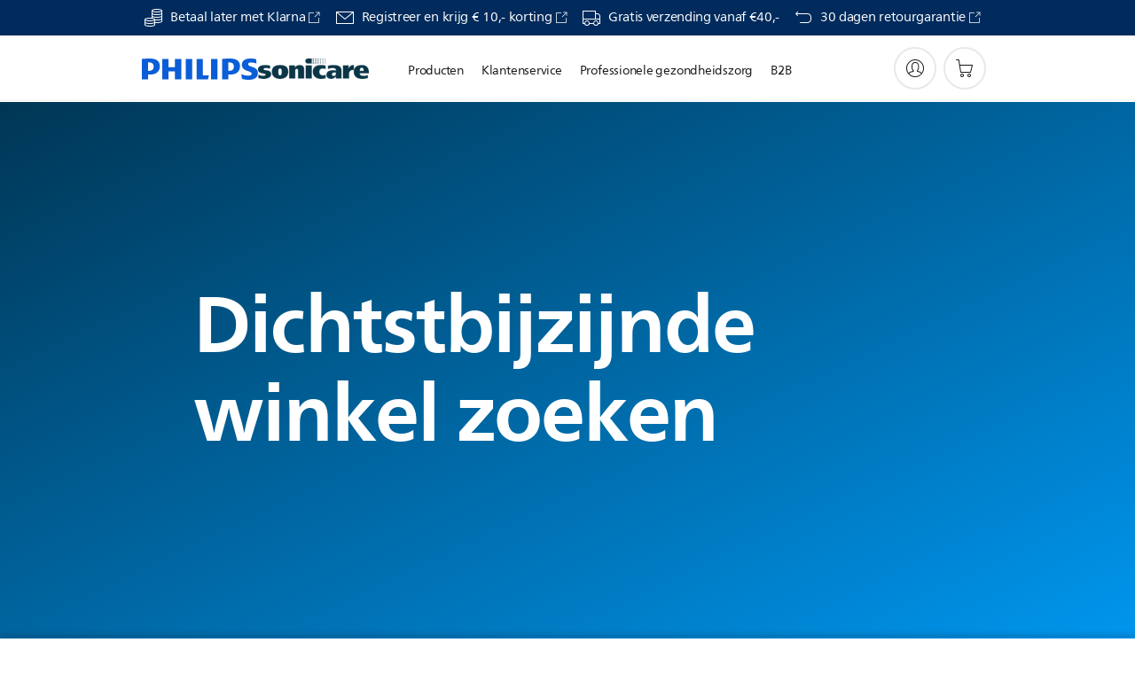

--- FILE ---
content_type: text/html;charset=utf-8
request_url: https://www.philips.nl/c-m-pe/opzetborstels/premium-tandplakverwijdering/store-locator
body_size: 34675
content:
<!DOCTYPE HTML><html lang="nl-nl" dir="ltr" class="no-js non-ie" xmlns:wb="http://open.weibo.com/wb"> <head> <meta charset="utf-8"> <meta name="viewport" content="width=device-width, initial-scale=1"> <script>LUX=function(){function n(){return Date.now?Date.now():+new Date}var r,t=n(),a=window.performance||{},e=a.timing||{activationStart:0,navigationStart:(null===(r=window.LUX)||void 0===r?void 0:r.ns)||t};function i(){return a.now?(r=a.now(),Math.floor(r)):n()-e.navigationStart;var r}(LUX=window.LUX||{}).ac=[],LUX.addData=function(n,r){return LUX.cmd(["addData",n,r])},LUX.cmd=function(n){return LUX.ac.push(n)},LUX.getDebug=function(){return[[t,0,[]]]},LUX.init=function(){return LUX.cmd(["init"])},LUX.mark=function(){for(var n=[],r=0;r<arguments.length;r++)n[r]=arguments[r];if(a.mark)return a.mark.apply(a,n);var t=n[0],e=n[1]||{};void 0===e.startTime&&(e.startTime=i());LUX.cmd(["mark",t,e])},LUX.markLoadTime=function(){return LUX.cmd(["markLoadTime",i()])},LUX.measure=function(){for(var n=[],r=0;r<arguments.length;r++)n[r]=arguments[r];if(a.measure)return a.measure.apply(a,n);var t,e=n[0],o=n[1],u=n[2];t="object"==typeof o?n[1]:{start:o,end:u};t.duration||t.end||(t.end=i());LUX.cmd(["measure",e,t])},LUX.send=function(){return LUX.cmd(["send"])},LUX.ns=t;var o=LUX;return window.LUX_ae=[],window.addEventListener("error",(function(n){window.LUX_ae.push(n)})),o}();</script> <script>!function(){var e=document.cookie.split("; ").find(function(e){return e.startsWith("notice_gdpr_prefs=")});if(e){var t=e.split("=")[1].split(/[,:\s]+/);t.includes("1")&&((n=document.createElement("script")).src="https://cdn.speedcurve.com/js/lux.js?id=33353111",n.async=!0,n.crossOrigin="anonymous",document.head.appendChild(n))}}();</script> <script>LUX.label="Content";</script> <link rel="preconnect" href="https://www.googletagmanager.com"> <link rel="preconnect" href="https://images.philips.com"> <link rel="preconnect" href="https://consent.trustarc.com/"> <link rel="preconnect" href="https://philipselectronicsne.tt.omtrdc.net" crossorigin="use-credentials"> <link rel="preconnect" href="https://www.googleoptimize.com"> <link rel="preload" href="/c-etc/philips/clientlibs/foundation-base/clientlibs-css-rb2014/fonts/neuefrutigerworld-1.20.0-w02/NeueFrutigerWorldW02-Book.woff2" as="font" type="font/woff2" media="(min-width:701px)" crossorigin> <link rel="preload" href="/c-etc/philips/clientlibs/foundation-base/clientlibs-css-rb2014/fonts/neuefrutigerworld-1.20.0-w02/NeueFrutigerWorldW02-Bold.woff2" as="font" type="font/woff2" media="(min-width:701px)" crossorigin> <link rel="preload" href="/c-etc/philips/clientlibs/foundation-base/clientlibs-css-rb2014/fonts/neuefrutigerworld-1.20.0-w02/NeueFrutigerWorldW02-Light.woff2" as="font" type="font/woff2" media="(min-width:701px)" crossorigin> <link rel="preload" href="/c-etc/philips/clientlibs/foundation-base/clientlibs-css-rb2014/fonts/philips-global-icon-font/philips-global-icon-font-v2.8.woff2" as="font" type="font/woff2" crossorigin> <link rel="preload" href="/c-etc/philips/clientlibs/foundation-base/clientlibs-css-rb2014/fonts/philips-global-icon-font/philips-global-icon-font-32-v2.8.woff2" as="font" type="font/woff2" crossorigin> <script> window.dtm=window.dtm || {};
dtm.dnt=false; </script> <meta name="robots" content="noindex, follow"> <title>. Winkelzoeker | Philips</title> <meta name="description" content="Zoek de dichtstbijzijnde winkel die de van Philips verkoopt. De winkelzoeker helpt u aan het adres, het telefoonnummer en een routebeschrijving."> <meta name="PHILIPS.CONTEXT.LOCALE" content="nl_nl"> <meta name="PHILIPS.CONTEXT.CM.ENABLE" content="true"><meta name="PS_CARDTYPE" content="generic"> <meta name="PS_CONTENTTYPE_KEY" content=""> <meta name="PS_TITLE" content=". Winkelzoeker | Philips"> <meta name="PS_SUBTITLE" content=""> <meta name="PS_BODYTEXT" content="Zoek de dichtstbijzijnde winkel die de van Philips verkoopt. De winkelzoeker helpt u aan het adres, het telefoonnummer en een routebeschrijving."> <meta name="PS_DATE" content="2018-03-01T14:07:01.258+01:00"> <meta name="PHILIPS.METRICS.DIVISION" content="CP"> <meta name="PHILIPS.METRICS.SECTION" content="main"> <meta name="PHILIPS.METRICS.COUNTRY" content="nl"> <meta name="PHILIPS.METRICS.LANGUAGE" content="nl"> <meta name="PHILIPS.METRICS.CATALOGTYPE" content="consumer"> <meta property="og:title" content=". Winkelzoeker | Philips"> <meta property="og:description" content="Zoek de dichtstbijzijnde winkel die de van Philips verkoopt. De winkelzoeker helpt u aan het adres, het telefoonnummer en een routebeschrijving."> <meta property="og:type" content="article"> <meta property="og:url" content="https://www.philips.nl/c-w/locators/dealer-locator-catalog.CONSUMER.PREMIUM_CLEAN_SU.html"> <meta property="og:site_name" content="Philips"> <script></script> <script src="/a1l4rgpa1fx2crzaqh/s3ns3t0g4k288vipw56.js"></script> <script src="/a1l4rgpa1fx2crzaqh/t1l6vgru59xvprnlz0ll.js" defer></script> <link rel="canonical" href="https://www.philips.nl/c-w/locators/dealer-locator-catalog.html"/> <link rel="apple-touch-icon" href="/c-etc/philips/clientlibs/foundation-base/clientlibs-css/img/favicon/favicon-hd.png"> <link rel="icon" type="image/svg+xml" href="/c-etc/philips/clientlibs/foundation-base/clientlibs-css/img/favicon/favicon.svg"> <link rel="icon" type="image/png" href="/c-etc/philips/clientlibs/foundation-base/clientlibs-css/img/favicon/favicon-192x192.png" sizes="192x192"> <link rel="icon" type="image/png" href="/c-etc/philips/clientlibs/foundation-base/clientlibs-css/img/favicon/favicon-96x96.png" sizes="96x96"> <link rel="icon" type="image/png" href="/c-etc/philips/clientlibs/foundation-base/clientlibs-css/img/favicon/favicon-32x32.png" sizes="32x32"> <link rel="icon" type="image/png" href="/c-etc/philips/clientlibs/foundation-base/clientlibs-css/img/favicon/favicon-16x16.png" sizes="16x16"> <meta name="msapplication-TileColor" content="#ffffff"> <meta name="msapplication-TileImage" content="/etc/philips/clientlibs/foundation-base/clientlibs-css/img/favicon/favicon-hd.png"> <script type="text/javascript"> (function(){(function(l,u,C){var O=[],P=[],f={_version:"3.6.0",_config:{classPrefix:"test-",enableClasses:!0,enableJSClass:!0,usePrefixes:!0},_q:[],on:function(e,t){var n=this;setTimeout(function(){t(n[e])},0)},addTest:function(e,t,n){P.push({name:e,fn:t,options:n})},addAsyncTest:function(e){P.push({name:null,fn:e})}},s=function(){};s.prototype=f,s=new s,s.addTest("svg",!!u.createElementNS&&!!u.createElementNS("http://www.w3.org/2000/svg","svg").createSVGRect),s.addTest("localstorage",function(){var e="modernizr";try{return localStorage.setItem(e,e),localStorage.removeItem(e),!0}catch{return!1}});var w=f._config.usePrefixes?" -webkit- -moz- -o- -ms- ".split(" "):["",""];f._prefixes=w;function v(e,t){return typeof e===t}function F(){var e,t,n,r,i,a,o;for(var p in P)if(P.hasOwnProperty(p)){if(e=[],t=P[p],t.name&&(e.push(t.name.toLowerCase()),t.options&&t.options.aliases&&t.options.aliases.length))for(n=0;n<t.options.aliases.length;n++)e.push(t.options.aliases[n].toLowerCase());for(r=v(t.fn,"function")?t.fn():t.fn,i=0;i<e.length;i++)a=e[i],o=a.split("."),o.length===1?s[o[0]]=r:(s[o[0]]&&!(s[o[0]]instanceof Boolean)&&(s[o[0]]=new Boolean(s[o[0]])),s[o[0]][o[1]]=r),O.push((r?"":"no-")+o.join("-"))}}var g=u.documentElement,_=g.nodeName.toLowerCase()==="svg";function A(e){var t=g.className,n=s._config.classPrefix||"";if(_&&(t=t.baseVal),s._config.enableJSClass){var r=new RegExp("(^|\\s)"+n+"no-js(\\s|$)");t=t.replace(r,"$1"+n+"js$2")}s._config.enableClasses&&(t+=" "+n+e.join(" "+n),_?g.className.baseVal=t:g.className=t)}var j="Moz O ms Webkit",L=f._config.usePrefixes?j.toLowerCase().split(" "):[];f._domPrefixes=L;var T;(function(){var e={}.hasOwnProperty;!v(e,"undefined")&&!v(e.call,"undefined")?T=function(t,n){return e.call(t,n)}:T=function(t,n){return n in t&&v(t.constructor.prototype[n],"undefined")}})(),f._l={},f.on=function(e,t){this._l[e]||(this._l[e]=[]),this._l[e].push(t),s.hasOwnProperty(e)&&setTimeout(function(){s._trigger(e,s[e])},0)},f._trigger=function(e,t){if(this._l[e]){var n=this._l[e];setTimeout(function(){var r,i;for(r=0;r<n.length;r++)i=n[r],i(t)},0),delete this._l[e]}};function q(e,t){if(typeof e=="object")for(var n in e)T(e,n)&&q(n,e[n]);else{e=e.toLowerCase();var r=e.split("."),i=s[r[0]];if(r.length==2&&(i=i[r[1]]),typeof i<"u")return s;t=typeof t=="function"?t():t,r.length==1?s[r[0]]=t:(s[r[0]]&&!(s[r[0]]instanceof Boolean)&&(s[r[0]]=new Boolean(s[r[0]])),s[r[0]][r[1]]=t),A([(t&&t!=!1?"":"no-")+r.join("-")]),s._trigger(e,t)}return s}s._q.push(function(){f.addTest=q});function y(){return typeof u.createElement!="function"?u.createElement(arguments[0]):_?u.createElementNS.call(u,"http://www.w3.org/2000/svg",arguments[0]):u.createElement.apply(u,arguments)}s.addTest("canvas",function(){var e=y("canvas");return!!(e.getContext&&e.getContext("2d"))});var k="CSS"in l&&"supports"in l.CSS,G="supportsCSS"in l;s.addTest("supports",k||G);function J(){var e=u.body;return e||(e=y(_?"svg":"body"),e.fake=!0),e}function z(e,t,n,r){var i="modernizr",a,o,p,c,m=y("div"),d=J();if(parseInt(n,10))for(;n--;)p=y("div"),p.id=r?r[n]:i+(n+1),m.appendChild(p);return a=y("style"),a.type="text/css",a.id="s"+i,(d.fake?d:m).appendChild(a),d.appendChild(m),a.styleSheet?a.styleSheet.cssText=e:a.appendChild(u.createTextNode(e)),m.id=i,d.fake&&(d.style.background="",d.style.overflow="hidden",c=g.style.overflow,g.style.overflow="hidden",g.appendChild(d)),o=t(m,e),d.fake?(d.parentNode.removeChild(d),g.style.overflow=c,g.offsetHeight):m.parentNode.removeChild(m),!!o}var V=function(){var e=l.matchMedia||l.msMatchMedia;return e?function(t){var n=e(t);return n&&n.matches||!1}:function(t){var n=!1;return z("@media "+t+" { #modernizr { position: absolute; } }",function(r){n=(l.getComputedStyle?l.getComputedStyle(r,null):r.currentStyle).position=="absolute"}),n}}();f.mq=V;var X=f.testStyles=z;s.addTest("touchevents",function(){return!!("ontouchstart"in l||l.DocumentTouch&&u instanceof DocumentTouch)});var R=f._config.usePrefixes?j.split(" "):[];f._cssomPrefixes=R;function W(e,t){return!!~(""+e).indexOf(t)}function B(e){return e.replace(/([a-z])-([a-z])/g,function(t,n,r){return n+r.toUpperCase()}).replace(/^-/,"")}var N=function(e){var t=w.length,n=l.CSSRule,r;if(typeof n>"u")return C;if(!e)return!1;if(e=e.replace(/^@/,""),r=e.replace(/-/g,"_").toUpperCase()+"_RULE",r in n)return"@"+e;for(var i=0;i<t;i++){var a=w[i],o=a.toUpperCase()+"_"+r;if(o in n)return"@-"+a.toLowerCase()+"-"+e}return!1};f.atRule=N;function H(e,t){return function(){return e.apply(t,arguments)}}function Z(e,t,n){var r;for(var i in e)if(e[i]in t)return n===!1?e[i]:(r=t[e[i]],v(r,"function")?H(r,n||t):r);return!1}var I={elem:y("modernizr")};s._q.push(function(){delete I.elem});var h={style:I.elem.style};s._q.unshift(function(){delete h.style});function U(e){return e.replace(/([A-Z])/g,function(t,n){return"-"+n.toLowerCase()}).replace(/^ms-/,"-ms-")}function K(e,t,n){var r;if("getComputedStyle"in l){r=getComputedStyle.call(l,e,t);var i=l.console;if(r!==null)n&&(r=r.getPropertyValue(n));else if(i){var a=i.error?"error":"log";i[a].call(i,"getComputedStyle returning null, its possible modernizr test results are inaccurate")}}else r=!t&&e.currentStyle&&e.currentStyle[n];return r}function Q(e,t){var n=e.length;if("CSS"in l&&"supports"in l.CSS){for(;n--;)if(l.CSS.supports(U(e[n]),t))return!0;return!1}else if("CSSSupportsRule"in l){for(var r=[];n--;)r.push("("+U(e[n])+":"+t+")");return r=r.join(" or "),z("@supports ("+r+") { #modernizr { position: absolute; } }",function(i){return K(i,null,"position")=="absolute"})}return C}function D(e,t,n,r){if(r=v(r,"undefined")?!1:r,!v(n,"undefined")){var i=Q(e,n);if(!v(i,"undefined"))return i}for(var a,o,p,c,m,d=["modernizr","tspan","samp"];!h.style&&d.length;)a=!0,h.modElem=y(d.shift()),h.style=h.modElem.style;function E(){a&&(delete h.style,delete h.modElem)}for(p=e.length,o=0;o<p;o++)if(c=e[o],m=h.style[c],W(c,"-")&&(c=B(c)),h.style[c]!==C)if(!r&&!v(n,"undefined")){try{h.style[c]=n}catch{}if(h.style[c]!=m)return E(),t=="pfx"?c:!0}else return E(),t=="pfx"?c:!0;return E(),!1}var Y=f.testProp=function(e,t,n){return D([e],C,t,n)};function x(e,t,n,r,i){var a=e.charAt(0).toUpperCase()+e.slice(1),o=(e+" "+R.join(a+" ")+a).split(" ");return v(t,"string")||v(t,"undefined")?D(o,t,r,i):(o=(e+" "+L.join(a+" ")+a).split(" "),Z(o,t,n))}f.testAllProps=x;function S(e,t,n){return x(e,C,C,t,n)}f.testAllProps=S,s.addTest("flexbox",S("flexBasis","1px",!0)),s.addTest("csstransforms",function(){return navigator.userAgent.indexOf("Android 2.")===-1&&S("transform","scale(1)",!0)}),s.addTest("csstransforms3d",function(){return!!S("perspective","1px",!0)}),s.addTest("csstransitions",S("transition","all",!0)),s.addTest("appearance",S("appearance"));var b=f.prefixed=function(e,t,n){return e.indexOf("@")===0?N(e):(e.indexOf("-")!=-1&&(e=B(e)),t?x(e,t,n):x(e,"pfx"))};s.addTest("fullscreen",!!(b("exitFullscreen",u,!1)||b("cancelFullScreen",u,!1))),s.addTest("objectfit",!!b("objectFit"),{aliases:["object-fit"]}),F(),A(O),delete f.addTest,delete f.addAsyncTest;for(var M=0;M<s._q.length;M++)s._q[M]();l.Modernizr=s})(window,document),window.Modernizr.addTest("correctvh",function(){return!navigator.userAgent.match(/(iPad|iPhone);.*CPU.*OS (6|7)_\d/i)}),window.Modernizr.addTest("touch",function(){return window.Modernizr.touchevents}),window.Modernizr.addTest("ipad",function(){return!!navigator.userAgent.match(/iPad/i)}),window.Modernizr.addTest("iphone",function(){return!!navigator.userAgent.match(/iPhone/i)}),window.Modernizr.addTest("ipod",function(){return!!navigator.userAgent.match(/iPod/i)}),window.Modernizr.addTest("ios",function(){return window.Modernizr.ipad||window.Modernizr.ipod||window.Modernizr.iphone}),function(){var l=document.documentElement,u="no-js";window.Modernizr._config.classPrefix&&l.className.indexOf(u)>-1&&(l.className=l.className.replace(u,window.Modernizr._config.classPrefix+"js"))}(),function(){window.sessionStorage&&window.sessionStorage.getItem("philips.hideRecallBanner")==="true"&&document.documentElement.classList.add("pv-hrb")}()})(); </script><link rel="stylesheet" href="/c-etc/designs/b2c-seamless-theme/clientlibs.251030.css" type="text/css"> <script type="application/json" class="pv-d2c-search__translations"> {"translations":{"d2c-search.more-tab":"Ondersteuning en meer","d2c-search.versuni-lp-card-vacuum-link":"https://www.home-appliances.philips/nl/nl/u/floor-care-vacuums-mops?utm_source=philips.nl&utm_medium=referral&utm_campaign=int-search","d2c-search.search-empty":"Geen zoekopdracht","d2c-search.sort-by-date-asc":"Datum (oplopend)","d2c-search.popular-support-topics-title":"Ondersteuningsonderwerpen","d2c-search.filter-rating-value":"{0} en hoger","d2c-search.help-banner-title":"Vind producten voor de gezondheidszorg en ziekenhuizen, en ondersteuning","d2c-search.suggested-results":"Voorgestelde resultaten","TBD":"Op voorraad","d2c-search.versuni-lp-card-climate-link":"https://www.home-appliances.philips/nl/nl/u/climate-care?utm_source=philips.nl&utm_medium=referral&utm_campaign=int-search","d2c-search.filter-range-max":"Max","d2c-search.versuni-lp-card-kitchen-link":"https://www.home-appliances.philips/nl/nl/u/kitchen-appliances?utm_source=philips.nl&utm_medium=referral&utm_campaign=int-search","d2c-search.versuni-lp-card-home-link":"https://www.home.id/nl-NL/support?utm_source=philips.nl&utm_medium=referral&utm_campaign=int-search","d2c-search.sort-by-date-desc":"Datum (aflopend)\n","d2c-search.no-result-for-search":"Sorry! Geen resultaten gevonden. ","d2c-search.nmore":"Meer","d2c-search.add-to-cart-btn":"In winkelwagen","d2c-search.search-results-for":"Zoekresultaten voor","d2c-search.tab.modal.option.support":"Vind ondersteuning voor een product","d2c-search.versuni-lp-card-pet-title":"Huisdierenverzorging","d2c-search.versuni-lp-title":"Het lijkt erop dat je op zoek bent naar huishoudelijke producten","d2c-search.tab.modal.list.label":"Wat zoek je?","d2c-search.overall-rating":"Algemene waardering","d2c-search.bundle-discount-label":"Combinatiekorting","d2c-search.recently-viewed-title":"Artikelen die u onlangs hebt bekeken","d2c-search.filter-rating-title":"Klantbeoordeling","d2c-search.versuni-lp-card-coffee-link":"https://www.home-appliances.philips/nl/nl/u/coffee-machines?utm_source=philips.nl&utm_medium=referral&utm_campaign=int-search","d2c-search.submit-search-box":"Zoekopdracht verzenden","d2c-search.sort-by-size-asc":"Grootte (oplopend)\n","d2c-search.filters-title":"Filters","d2c-search.sort-by-alphabetical-desc":"Alfabetisch (aflopend)\n","d2c-search.help-banner-cta-link":"https://www.philips.nl/healthcare","d2c-search.versuni-lp-card-garden-link":"https://www.home-appliances.philips/nl/nl/u/garden-care?utm_source=philips.nl&utm_medium=referral&utm_campaign=int-search","d2c-search.tab.modal.option.products":"Ontdek producten om te shoppen","d2c-search.versuni-lp-card-home-title":"Productonderhoud & Ondersteuning","d2c-search.sort-by-relevance":"Relevantie","d2c-search.filter-price-title":"Prijs","d2c-search.help-banner-desc":"Echografie, monitoren, beeldvorming en meer"," d2c-search.more-tab":"Ondersteuning en meer","d2c-search.sort-by-newest":"Meest recent","d2c-search.versuni-lp-card-kitchen-title":"Keukenapparaten","d2c-search.popular-categories-title":"Misschien zoek je dit:","d2c-search.clear":"Helder","d2c-search.help-suggestions-title":"Suggesties","d2c-search.products-tab":"Winkelen","d2c-search.versuni-lp-card-climate-title":"Luchtkwaliteit","d2c-search-added-to-cart-btn":"Toegevoegd aan winkelwagentje","d2c-search.refurbishment-label":"Refurbishment","d2c-search.sort-by-size-desc":"Grootte (aflopend)\n","d2c-search.search-box-sitewide":"Op de hele site\n","d2c-search.filter-apply-all":"Filters toepassen","d2c-search.what-look-for":"Waar zoekt u naar?","d2c-search.sort-by-price-high-to-low":"Prijs (hoogste)","d2c-search.try-different-search":"Probeer een andere zoekopdracht.","d2c-search.notify-me-btn":"Informeer mij","d2c-search.versuni-lp-card-vacuum-title":"Stofzuigers en dweilen","d2c-search.versuni-lp-card-coffee-title":"Koffiezetapparaten","d2c-search.filter-price-range":"Prijs {0} - {1}","d2c-search.srp-price-disclaimer":"Adviesprijs","d2c-search.sort-by-alphabetical-asc":"Alfabetisch (oplopend)\n","d2c-search.versuni-lp-card-ironing-link":"https://www.home-appliances.philips/nl/nl/u/garment-care-ironing?utm_source=philips.nl&utm_medium=referral&utm_campaign=int-search","d2c-search.versuni-lp-card-ironing-title":"Strijken en kledingonderhoud","d2c-search.sort-by-rating":"Waardering","d2c-search.help-banner-cta-text":"Ga naar Philips.com/healthcare","d2c-search.search-box-label":"Zoeken op de site","d2c-search.tab.modal.title\n":"Zoeken","d2c-search.filter-range-min":"Min","d2c-search.filter-availability-in-stock":"Op voorraad","d2c-search.versuni-lp-card-pet-link":"https://www.home-appliances.philips/nl/nl/u/pet-care?utm_source=philips.nl&utm_medium=referral&utm_campaign=int-search","d2c-search.versuni-lp-card-garden-title":"Tuinverzorging","d2c-search.versuni-lp-description":"We hebben onze huishoudelijke artikelen naar een nieuw onderkomen verplaatst! Ben je op zoek naar een van deze producten?","d2c-search.filter-availability-title":"Beschikbaarheid","d2c-search.help-suggestions-1":"Controleer of u alle woorden correct hebt gespeld.","d2c-search.help-suggestions-3":"Zoeken op productnaam (bijv. Airfryer, Sonicare).","d2c-search.help-suggestions-2":"Zoeken op productnummer (bijv. HD9240/90, L2BO/00).","d2c-search.added-to-cart-btn":"Toegevoegd aan winkelwagentje","d2c-search.help-suggestions-4":"Probeer andere trefwoorden.","d2c-search.filter-clear-all":"Filters wissen","d2c-search.sort-by-price-low-to-high":"Prijs (laagste)"}} </script></head> <body class="catalogreferencepage " style=" " data-country="NL" data-language="nl" data-locale="nl_NL"> <!--<noindex>--> <!-- HEADER SECTION START --> <section class=""> <div class="genericheaderpage basepage page"><div class="header n02v3-header-a n02v3-header component-base"> <header class="p-n02v3 p-layout-row p-n02v3__hamburger--close
     
     
    default 
     p-n02v3--subbrand 
     
     
     p-n02v3__shop 
    p-n02v3__usp-banner--active 
    p-n02v3--b2c
    p-n02v3--show-search-field
    
     "
        data-n25="false"
        data-n25-mobile="false"
        data-flyout-links="{&quot;howToRegister&quot;:&quot;https://www.philips.nl/myphilips/register-your-product&quot;,&quot;myProducts&quot;:&quot;/myphilips#/my-products&quot;,&quot;registerProduct&quot;:&quot;/myphilips#/register-new-product/search&quot;,&quot;myDashboard&quot;:&quot;/myphilips#/my-home&quot;,&quot;login&quot;:&quot;/myphilips&quot;,&quot;myAccount&quot;:&quot;https://www.philips.nl/myphilips/register-product#tab\u003duser&quot;,&quot;signUp&quot;:&quot;https://www.philips.nl/myphilips/login#tab\u003dsign-up&quot;}"
        data-is-fixed-height="false"
        data-is-stock-indicator = "inherit"
        data-stock-market=""
        data-stock-indicator-api = "https://tools.eurolandir.com/tools/pricefeed/xmlirmultiiso5.aspx?companyid=2522"
        data-shop-site=""> <div class="p-n02v3__top-banner" data-shop-error-message="Vanwege gepland onderhoud is het momenteel niet mogelijk om aankopen te doen. Probeer het over een paar uur opnieuw.
"> <div class="geodetectionbar tc53-geo-detection-bar"> <div class="p-tc53-geo-detection-bar" data-current-page-path='/content/B2C/nl_NL/locators/dealer-locator-catalog'> <script type="text/x-handlebars-template" data-template="tc53-geo-detection-bar-template"> <div class="p-notification-bar p-navigation" > <span class="p-text p-direction-ltr"> <label class="p-label" >This page is also available in</label> <a  data-track-type="track-conversion" data-track-name="interaction"  data-track-description="link:geo_detection" class="p-anchor-geobar" href="{{url}}">{{urlLinkName}}</a> </span> <button class="p-close p-square p-inverted p-icon-close p-small" aria-label="Sluiten"></button> </div> </script> </div> </div> <div class="p-n02v3__usp-banner-wrapper   "> <ul class="p-n02v3__usp-banner p-layout-inner p-cell-gutter
                                                 p-n02v3__usp-banner--col4"> <li class="p-n02v3__usp-banner-item"> <div class="gc23v2-1 gc23v2-icon component-base"> <div class="p-gc23v2-icon  
         p-icon-with-text
		
		
         p-row-gutter  "> <!--googleoff: anchor--> <a class="" data-track-type="track-conversion" data-track-name="interaction" data-track-compid="gc23v2" data-track-description="button" href="https://www.philips.nl/c-w/acties/klarna-learn-more.html" target="_blank" title="(opent in een nieuw venster)" rel="noopener noreferrer" aria-label=""> <i class="p-icon-coins"
							aria-label="foundation-base.gc23.p-icon-coins"></i> <div class="p-gc23v2-icon-text"> <p>Betaal later met Klarna</p> <i class="p-icon-external-link"></i> </div> </a> <!--googleon: anchor--> </div> </div> </li> <li class="p-n02v3__usp-banner-item"> <div class="gc23v2-2 gc23v2-icon component-base"> <div class="p-gc23v2-icon  
         p-icon-with-text
		
		
         p-row-gutter  "> <!--googleoff: anchor--> <a class="" data-track-type="track-conversion" data-track-name="interaction" data-track-compid="gc23v2" data-track-description="uspbar_link_crmform" href="https://www.philips.nl/c-e/member.html" target="_blank" title="(opent in een nieuw venster)" rel="noopener noreferrer" aria-label=""> <i class="p-icon-envelope"
							aria-label="envelop pictogram"></i> <div class="p-gc23v2-icon-text"> <p>Registreer en krijg € 10,- korting</p> <i class="p-icon-external-link"></i> </div> </a> <!--googleon: anchor--> </div> </div> </li> <li class="p-n02v3__usp-banner-item"> <div class="gc23v2-3 gc23v2-icon component-base"> <div class="p-gc23v2-icon  
         p-icon-with-text
		
		
         p-row-gutter  "> <i class="p-icon-transport-truck"
							aria-label="transportwagen icoon"></i> <div class="p-gc23v2-icon-text"> <p><a href="https://www.philips.nl/c-w/consumenten-ondersteuning/bezorgen.html#_bezorgopties">Gratis verzending vanaf €40,-</a></p> </div> </div> </div> </li> <li class="p-n02v3__usp-banner-item"> <div class="gc23v2-4 gc23v2-icon component-base"> <div class="p-gc23v2-icon  
         p-icon-with-text
		
		
         p-row-gutter  "> <!--googleoff: anchor--> <a class="" data-track-type="track-conversion" data-track-name="interaction" data-track-compid="gc23v2" data-track-description="polaris" href="https://www.philips.nl/c-w/consumenten-ondersteuning/online-store-faq#slide_returns" target="_blank" title="(opent in een nieuw venster)" rel="noopener noreferrer" aria-label=""> <i class="p-icon-returns"
							aria-label="foundation-base.gc23.p-icon-returns"></i> <div class="p-gc23v2-icon-text"> <p>30 dagen retourgarantie</p> <i class="p-icon-external-link"></i> </div> </a> <!--googleon: anchor--> </div> </div> </li> </ul> </div> </div> <div class="p-n02v3__inner"> <div class="p-layout-inner"> <div class="p-n02v3__shape"> <a href='https://www.philips.nl/' title="Startpagina" class="p-n02v3__shapelink"> <div class='p-n02v3__shape-wrapper'> <svg  class="p-n02v3__shape-wrapper-desktop" width="131" height="24" viewBox="0 0 131 24" fill="none" xmlns="http://www.w3.org/2000/svg"> <path d="M44.4019 0.480751V23.5192H37.3709V14.4601H30.0545V23.5192H23.0235V0.480751H30.0545V9.63756H37.3709V0.480751H44.4019ZM68.8676 18.892V0.480751H61.8366V23.5192H74.5465L75.6056 18.892H68.8601H68.8676ZM56.6385 0.480751H49.6075V23.5192H56.6385V0.480751ZM85.1455 0.480751H78.1145V23.5192H85.1455V0.480751ZM119.82 6.36244C119.82 5.10798 121.074 4.52958 123.095 4.52958C125.311 4.52958 127.715 5.01033 129.36 5.68639L128.781 0.676056C126.948 0.292958 125.311 0 122.329 0C116.65 0 112.789 2.2385 112.789 6.94085C112.789 15.0385 123.771 13.4009 123.771 17.1568C123.771 18.5991 122.712 19.3728 120.113 19.3728C117.799 19.3728 114.238 18.5991 112.12 17.5399L112.894 22.8432C115.012 23.6169 117.904 24 120.218 24C126.092 24 130.907 22.0695 130.907 16.2854C130.907 8.5784 119.827 10.0207 119.827 6.35493L119.82 6.36244ZM110.67 8.77371C110.67 14.6554 106.524 18.0282 99.9812 18.0282H97.4798V23.5192H90.4488V0.480751C92.8601 0.187794 96.2254 0 99.0197 0C106.246 0 110.678 2.31361 110.678 8.77371H110.67ZM103.737 8.87136C103.737 5.97934 102.1 4.34178 98.6291 4.34178C98.2685 4.34178 97.8854 4.34178 97.4723 4.36432V13.8817H98.6291C102.287 13.8817 103.737 11.861 103.737 8.87136ZM20.2291 8.77371C20.2291 14.6554 16.0901 18.0282 9.53991 18.0282H7.0385V23.5192H0V0.480751C2.41127 0.187794 5.77653 0 8.57089 0C15.7972 0 20.2216 2.31361 20.2216 8.77371H20.2291ZM13.2883 8.87136C13.2883 5.97934 11.6507 4.34178 8.18779 4.34178C7.82723 4.34178 7.44413 4.34178 7.03099 4.36432V13.8817H8.18779C11.846 13.8817 13.2883 11.861 13.2883 8.87136Z" fill="#0B5ED7"/> </svg> <svg  class="p-n02v3__shape-wrapper-mobile" width="85" height="17" viewBox="0 0 85 17" fill="none" xmlns="http://www.w3.org/2000/svg"> <path d="M28.8308 0.488225V15.8472H24.2655V9.80779H19.5148V15.8472H14.9495V0.488225H19.5148V6.59276H24.2655V0.488225H28.8308ZM44.7168 12.7624V0.488225H40.1515V15.8472H48.4042L49.0919 12.7624H44.7119H44.7168ZM36.7763 0.488225H32.2109V15.8472H36.7763V0.488225ZM55.2863 0.488225H50.721V15.8472H55.2863V0.488225ZM77.8008 4.40935C77.8008 3.57305 78.6154 3.18744 79.9274 3.18744C81.3663 3.18744 82.9271 3.50794 83.9952 3.95865L83.6197 0.618429C82.4296 0.36303 81.3663 0.167725 79.4299 0.167725C75.7425 0.167725 73.2355 1.66006 73.2355 4.79495C73.2355 10.1934 80.3664 9.10168 80.3664 11.6056C80.3664 12.5671 79.6787 13.0829 77.991 13.0829C76.4888 13.0829 74.1768 12.5671 72.8014 11.861L73.3038 15.3965C74.6792 15.9123 76.5571 16.1677 78.0593 16.1677C81.8735 16.1677 85 14.8807 85 11.0247C85 5.88666 77.8057 6.84816 77.8057 4.40434L77.8008 4.40935ZM71.86 6.01686C71.86 9.93799 69.1677 12.1865 64.9194 12.1865H63.2952V15.8472H58.7298V0.488225C60.2955 0.29292 62.4806 0.167725 64.2951 0.167725C68.9872 0.167725 71.8649 1.71013 71.8649 6.01686H71.86ZM67.3581 6.08197C67.3581 4.15395 66.2948 3.06225 64.0414 3.06225C63.8073 3.06225 63.5586 3.06225 63.2903 3.07727V9.42218H64.0414C66.4168 9.42218 67.3581 8.07508 67.3581 6.08197ZM13.1351 6.01686C13.1351 9.93799 10.4476 12.1865 6.19441 12.1865H4.57021V15.8472H0V0.488225C1.56567 0.29292 3.75079 0.167725 5.56521 0.167725C10.2574 0.167725 13.1302 1.71013 13.1302 6.01686H13.1351ZM8.62828 6.08197C8.62828 4.15395 7.56499 3.06225 5.31646 3.06225C5.08234 3.06225 4.83359 3.06225 4.56533 3.07727V9.42218H5.31646C7.6918 9.42218 8.62828 8.07508 8.62828 6.08197Z" fill="#0B5ED7"/> </svg> <div class="p-n02v3__subbrand"> <picture><source srcset="https://images.philips.com/is/image/philipsconsumer/1137d7b0b45140c6804ab2ba008d7aee?$pnglarge$&fit=constrain&wid=125&hei=24, https://images.philips.com/is/image/philipsconsumer/1137d7b0b45140c6804ab2ba008d7aee?$pnglarge$&fit=constrain&wid=250&hei=48 2x" media="(min-width: 961px)"></source><source srcset="https://images.philips.com/is/image/philipsconsumer/1137d7b0b45140c6804ab2ba008d7aee?$pnglarge$&fit=constrain&wid=85&hei=16, https://images.philips.com/is/image/philipsconsumer/1137d7b0b45140c6804ab2ba008d7aee?$pnglarge$&fit=constrain&wid=170&hei=32 2x" media=""></source><img src="https://images.philips.com/is/image/philipsconsumer/1137d7b0b45140c6804ab2ba008d7aee?$pnglarge$&fit=constrain&wid=125&hei=24" alt="" class="p-n02v3__subbrand-img"></picture> </div> </div> </a> </div> </div> <nav class="p-n02v3__menu"> <div class="p-n02v3__mobiletopbg" aria-hidden="true"></div> <div class="p-n02v3__mobilebottombg" aria-hidden="true"></div> <div class="p-n02v3__m1bg"> <div class="p-n02v3__mwrap"> <div class="p-n02v3__m1title"></div> <ul class="p-n02v3__m1"> <li class="p-n02v3__mli p-n02v3__products p-m-1
                                
                                "> <a href="#" class="p-n02v3__mlink" data-track-type="track-nav-nena" data-track-compid="n02v3" data-track-navid="header" data-track-navdest="consumer:producten"> <span class="p-n02v3__m1item pv-heading pv-body--s pv-bold">Producten</span> </a> <div class="p-n02v3__m2bg p-n02v3__miconbg p-n02v3__m2bg--products p-n02v3__mbg--hidden
                                    "> <div class="p-n02v3__mwrap"> <div class="p-n02v3__mtitle"> <div class="p-n02v3__mback">Hoofdmenu</div> <div class="p-n02v3__listtitle "> <div class="p-n02v3__mclose"><button class="p-icon-close" arial-label="Hoofdmenu" ></button></div> <div class="pv-heading pv-body--m pv-bold">Producten</div> </div> </div> <ul class="p-n02v3__m2 p-n02v3__micon"> <li class="p-n02v3__mli p-m-1-1 p-n02v3__group
                                                        "> <a href="#" class="p-n02v3__mlink" data-track-type="track-nav-nena" data-track-compid="n02v3" data-track-navid="header" data-track-navdest="consumer:producten:huishoudelijke_artikelen"> <span class="p-icon-household--32 p-n02v3__m2icon"></span> <span class="pv-heading pv-body--s pv-bold p-n02v3__m2text">Huishoudelijke artikelen</span> </a> <div class="p-n02v3__m3bg p-n02v3__mflyout p-n02v3__mbg--hidden
                                                            " data-bg-level="3"> <div class="p-n02v3__mwrap"> <div class="p-n02v3__mtitle p-n02v3__t--col14"> <div class="p-n02v3__mback">Hoofdmenu</div> <div class="p-n02v3__listtitle "> <div class="p-n02v3__mclose"><button class="p-icon-close"
                                                                                                        arial-label="Hoofdmenu"></button></div> <div class="pv-heading pv-body--m pv-bold">Huishoudelijke artikelen</div> </div> </div> <ul class="p-n02v3__m3 p-n02v3__m--col14"> <li class="p-n02v3__mli p-n02v3__mli--subgroup p-m-1-1-1
                    "> <a href='#' class="p-n02v3__mlink"><span class="pv-heading pv-body--s">Producten voor thuisverzorging</span></a> <div class="p-n02v3__m4bg
                        " data-bg-level="4"> <div class="p-n02v3__mwrap"> <div class="p-n02v3__mtitle p-n02v3__t--col34"> <div class="p-n02v3__mback">Huishoudelijke artikelen</div> <div class="p-n02v3__listtitle "> <div class="p-n02v3__mclose"><button class="p-icon-close"
                                                                       arial-label="Terug"></button></div> <div class="pv-heading pv-body--m pv-bold">Producten voor thuisverzorging</div> </div> </div> <ul class="p-n02v3__m4
            p-n02v3__m--col24
            "> <li class="p-n02v3__mli p-n02v3__mli--cat p-m-1-1-1-1
             "> <a target="_blank" href='https://www.home-appliances.philips/nl/nl/u/kitchen-appliances?utm_source=philips.nl&utm_medium=referral&utm_campaign=nav-menu' class="p-n02v3__mlink p-n02v3__mlink--no-childs" data-track-type="track-nav-nena" data-track-compid="n02v3" data-track-navid="header" data-track-navdest="consumer:producten:ho:huishoudelijke_artikelen:producten_voor_thuisverzorging:kitchen-appliances-nav"> <span class="pv-heading pv-body--s"> Keukenapparaten <span class="p-icon-external-link"></span> </span> </a> </li> <li class="p-n02v3__mli p-n02v3__mli--cat p-m-1-1-1-2
             "> <a target="_blank" href='https://www.home-appliances.philips/nl/nl/u/coffee-machines?utm_source=philips.nl&utm_medium=referral&utm_campaign=nav-menu' class="p-n02v3__mlink p-n02v3__mlink--no-childs" data-track-type="track-nav-nena" data-track-compid="n02v3" data-track-navid="header" data-track-navdest="consumer:producten:ho:huishoudelijke_artikelen:producten_voor_thuisverzorging:coffee-machines-nav"> <span class="pv-heading pv-body--s"> Koffiezetapparaten <span class="p-icon-external-link"></span> </span> </a> </li> <li class="p-n02v3__mli p-n02v3__mli--cat p-m-1-1-1-3
             "> <a target="_blank" href='https://www.home-appliances.philips/nl/nl/u/floor-care-vacuums-mops?utm_source=philips.nl&utm_medium=referral&utm_campaign=nav-menu' class="p-n02v3__mlink p-n02v3__mlink--no-childs" data-track-type="track-nav-nena" data-track-compid="n02v3" data-track-navid="header" data-track-navdest="consumer:producten:ho:huishoudelijke_artikelen:producten_voor_thuisverzorging:floor-care-vacuums-mops-nav"> <span class="pv-heading pv-body--s"> Stofzuigers en dweilen <span class="p-icon-external-link"></span> </span> </a> </li> <li class="p-n02v3__mli p-n02v3__mli--cat p-m-1-1-1-4
             "> <a target="_blank" href='https://www.home-appliances.philips/nl/nl/u/garment-care-ironing?utm_source=philips.nl&utm_medium=referral&utm_campaign=nav-menu' class="p-n02v3__mlink p-n02v3__mlink--no-childs" data-track-type="track-nav-nena" data-track-compid="n02v3" data-track-navid="header" data-track-navdest="consumer:producten:ho:huishoudelijke_artikelen:producten_voor_thuisverzorging:garment-care-ironing-nav"> <span class="pv-heading pv-body--s"> Strijken en kledingonderhoud <span class="p-icon-external-link"></span> </span> </a> </li> <li class="p-n02v3__mli p-n02v3__mli--cat p-m-1-1-1-5
             "> <a target="_blank" href='https://www.home-appliances.philips/nl/nl/u/climate-care?utm_source=philips.nl&utm_medium=referral&utm_campaign=nav-menu' class="p-n02v3__mlink p-n02v3__mlink--no-childs" data-track-type="track-nav-nena" data-track-compid="n02v3" data-track-navid="header" data-track-navdest="consumer:producten:ho:huishoudelijke_artikelen:producten_voor_thuisverzorging:climate-care"> <span class="pv-heading pv-body--s"> Luchtkwaliteit <span class="p-icon-external-link"></span> </span> </a> </li> <li class="p-n02v3__mli p-n02v3__mli--cat p-m-1-1-1-6
             "> <a target="_blank" href='https://www.home-appliances.philips/nl/nl/u/pet-care?utm_source=philips.nl&utm_medium=referral&utm_campaign=nav-menu' class="p-n02v3__mlink p-n02v3__mlink--no-childs" data-track-type="track-nav-nena" data-track-compid="n02v3" data-track-navid="header" data-track-navdest="consumer:producten:ho:huishoudelijke_artikelen:producten_voor_thuisverzorging:pet-care-nav"> <span class="pv-heading pv-body--s"> Huisdierenverzorging <span class="p-icon-external-link"></span> </span> </a> </li> <li class="p-n02v3__mli p-n02v3__mli--cat p-m-1-1-1-7
             "> <a target="_blank" href='https://www.home-appliances.philips/nl/nl/u/garden-care?utm_source=philips.nl&utm_medium=referral&utm_campaign=nav-menu' class="p-n02v3__mlink p-n02v3__mlink--no-childs" data-track-type="track-nav-nena" data-track-compid="n02v3" data-track-navid="header" data-track-navdest="consumer:producten:ho:huishoudelijke_artikelen:producten_voor_thuisverzorging:garden-care-nav"> <span class="pv-heading pv-body--s"> Tuinverzorging <span class="p-icon-external-link"></span> </span> </a> </li> </ul> </div> </div> </li> </ul> </div> </div> </li> <li class="p-n02v3__mli p-m-1-2 p-n02v3__group
                                                        "> <a href="#" class="p-n02v3__mlink" data-track-type="track-nav-nena" data-track-compid="n02v3" data-track-navid="header" data-track-navdest="consumer:producten:persoonlijke_verzorging"> <span class="p-icon-personalcare--32 p-n02v3__m2icon"></span> <span class="pv-heading pv-body--s pv-bold p-n02v3__m2text">Persoonlijke verzorging</span> </a> <div class="p-n02v3__m3bg p-n02v3__mflyout p-n02v3__mbg--hidden
                                                            " data-bg-level="3"> <div class="p-n02v3__mwrap"> <div class="p-n02v3__mtitle p-n02v3__t--col14"> <div class="p-n02v3__mback">Hoofdmenu</div> <div class="p-n02v3__listtitle "> <div class="p-n02v3__mclose"><button class="p-icon-close"
                                                                                                        arial-label="Hoofdmenu"></button></div> <div class="pv-heading pv-body--m pv-bold">Persoonlijke verzorging</div> </div> </div> <ul class="p-n02v3__m3 p-n02v3__m--col14"> <li class="p-n02v3__mli p-n02v3__mli--subgroup p-m-1-2-1
                    "> <a href='#' class="p-n02v3__mlink"><span class="pv-heading pv-body--s">Mannenverzorging</span></a> <div class="p-n02v3__m4bg
                        " data-bg-level="4"> <div class="p-n02v3__mwrap"> <div class="p-n02v3__mtitle p-n02v3__t--col34"> <div class="p-n02v3__mback">Persoonlijke verzorging</div> <div class="p-n02v3__listtitle "> <div class="p-n02v3__mclose"><button class="p-icon-close"
                                                                       arial-label="Terug"></button></div> <div class="pv-heading pv-body--m pv-bold">Mannenverzorging</div> </div> </div> <ul class="p-n02v3__m4
            p-n02v3__m--col24
            "> <li class="p-n02v3__mli p-n02v3__mli--cat p-m-1-2-1-1
             "> <a target="" href='https://www.philips.nl/c-e/pe/mens-grooming-welcome.html' class="p-n02v3__mlink p-n02v3__mlink--no-childs" data-track-type="track-nav-nena" data-track-compid="n02v3" data-track-navid="header" data-track-navdest="consumer:producten:pe:persoonlijke_verzorging:mannenverzorging:find-the-right-tool-for-your-style"> <span class="pv-heading pv-body--s"> Vind de juiste tool voor jouw stijl </span> </a> </li> <li class="p-n02v3__mli p-n02v3__mli--cat p-m-1-2-1-2
             "> <a target="" href='https://www.philips.nl/c-m-pe/scheerapparaten-voor-het-gezicht' class="p-n02v3__mlink p-n02v3__mlink--no-childs" data-track-type="track-nav-nena" data-track-compid="n02v3" data-track-navid="header" data-track-navdest="consumer:producten:pe:persoonlijke_verzorging:mannenverzorging:scheerapparaten"> <span class="pv-heading pv-body--s"> Scheerapparaten </span> </a> </li> <li class="p-n02v3__mli p-n02v3__mli--cat p-m-1-2-1-3
             "> <a target="" href='https://www.philips.nl/c-m-pe/oneblade-trimmen-modelleren-scheren' class="p-n02v3__mlink p-n02v3__mlink--no-childs" data-track-type="track-nav-nena" data-track-compid="n02v3" data-track-navid="header" data-track-navdest="consumer:producten:pe:persoonlijke_verzorging:mannenverzorging:oneblade-nav"> <span class="pv-heading pv-body--s"> OneBlade </span> </a> </li> <li class="p-n02v3__mli p-n02v3__mli--cat p-m-1-2-1-4
             "> <a target="" href='https://www.philips.nl/c-m-pe/myoneblade#!=&triggername=options-2b6m' class="p-n02v3__mlink p-n02v3__mlink--no-childs" data-track-type="track-nav-nena" data-track-compid="n02v3" data-track-navid="header" data-track-navdest="consumer:producten:pe:persoonlijke_verzorging:mannenverzorging:oneblade-abonnement"> <span class="pv-heading pv-body--s"> OneBlade Abonnement </span> </a> </li> <li class="p-n02v3__mli p-n02v3__mli--cat p-m-1-2-1-5
             "> <a target="" href='https://www.philips.nl/c-m-pe/oneblade-trimmen-modelleren-scheren/oneblade-intimate' class="p-n02v3__mlink p-n02v3__mlink--no-childs" data-track-type="track-nav-nena" data-track-compid="n02v3" data-track-navid="header" data-track-navdest="consumer:producten:pe:persoonlijke_verzorging:mannenverzorging:oneblade-intimate-nav"> <span class="pv-heading pv-body--s"> OneBlade Intimate </span> </a> </li> <li class="p-n02v3__mli p-n02v3__mli--cat p-m-1-2-1-6
             "> <a target="" href='https://www.philips.nl/c-m-pe/tondeuses' class="p-n02v3__mlink p-n02v3__mlink--no-childs" data-track-type="track-nav-nena" data-track-compid="n02v3" data-track-navid="header" data-track-navdest="consumer:producten:pe:persoonlijke_verzorging:mannenverzorging:"> <span class="pv-heading pv-body--s"> Tondeuses </span> </a> </li> <li class="p-n02v3__mli p-n02v3__mli--cat p-m-1-2-1-7
             "> <a target="" href='https://www.philips.nl/c-m-pe/gezicht-stylers-en-multitrimmers/baardtrimmer' class="p-n02v3__mlink p-n02v3__mlink--no-childs" data-track-type="track-nav-nena" data-track-compid="n02v3" data-track-navid="header" data-track-navdest="consumer:producten:pe:persoonlijke_verzorging:mannenverzorging:baardtrimmers"> <span class="pv-heading pv-body--s"> Baardtrimmers </span> </a> </li> <li class="p-n02v3__mli p-n02v3__mli--cat p-m-1-2-1-8
             "> <a target="" href='https://www.philips.nl/c-m-pe/gezicht-stylers-en-multitrimmers/detail-en-neustrimmer' class="p-n02v3__mlink p-n02v3__mlink--no-childs" data-track-type="track-nav-nena" data-track-compid="n02v3" data-track-navid="header" data-track-navdest="consumer:producten:pe:persoonlijke_verzorging:mannenverzorging:neustrimmers_nav"> <span class="pv-heading pv-body--s"> Neustrimmers </span> </a> </li> <li class="p-n02v3__mli p-n02v3__mli--cat p-m-1-2-1-9
             "> <a target="" href='https://www.philips.nl/c-m-pe/body-groomers' class="p-n02v3__mlink p-n02v3__mlink--no-childs" data-track-type="track-nav-nena" data-track-compid="n02v3" data-track-navid="header" data-track-navdest="consumer:producten:pe:persoonlijke_verzorging:mannenverzorging:bodygroomers"> <span class="pv-heading pv-body--s"> Bodygroomers </span> </a> </li> <li class="p-n02v3__mli p-n02v3__mli--cat p-m-1-2-1-10
             "> <a target="" href='https://www.philips.nl/c-m-pe/multigroomers' class="p-n02v3__mlink p-n02v3__mlink--no-childs" data-track-type="track-nav-nena" data-track-compid="n02v3" data-track-navid="header" data-track-navdest="consumer:producten:pe:persoonlijke_verzorging:mannenverzorging:all-in-one"> <span class="pv-heading pv-body--s"> All-in-One </span> </a> </li> <li class="p-n02v3__mli p-n02v3__mli--cat p-m-1-2-1-11
             "> <a target="" href='https://www.philips.nl/c-m-pe/accessoires-en-vervangingen' class="p-n02v3__mlink p-n02v3__mlink--no-childs" data-track-type="track-nav-nena" data-track-compid="n02v3" data-track-navid="header" data-track-navdest="consumer:producten:pe:persoonlijke_verzorging:mannenverzorging:mens-grooming-onderdelen-en-accessoires"> <span class="pv-heading pv-body--s"> Onderdelen en accessoires </span> </a> </li> <li class="p-n02v3__mli p-n02v3__mli--cat p-m-1-2-1-12
             "> <a target="" href='https://www.philips.nl/c-e/mannenverzorging/tips' class="p-n02v3__mlink p-n02v3__mlink--no-childs" data-track-type="track-nav-nena" data-track-compid="n02v3" data-track-navid="header" data-track-navdest="consumer:producten:pe:persoonlijke_verzorging:mannenverzorging:grooming-tips-for-men-nav"> <span class="pv-heading pv-body--s"> Verzorgingstips voor mannen </span> </a> </li> </ul> </div> </div> </li> <li class="p-n02v3__mli p-n02v3__mli--subgroup p-m-1-2-2
                    "> <a href='#' class="p-n02v3__mlink"><span class="pv-heading pv-body--s">Vrouwenverzorging</span></a> <div class="p-n02v3__m4bg
                        " data-bg-level="4"> <div class="p-n02v3__mwrap"> <div class="p-n02v3__mtitle p-n02v3__t--col34"> <div class="p-n02v3__mback">Persoonlijke verzorging</div> <div class="p-n02v3__listtitle "> <div class="p-n02v3__mclose"><button class="p-icon-close"
                                                                       arial-label="Terug"></button></div> <div class="pv-heading pv-body--m pv-bold">Vrouwenverzorging</div> </div> </div> <ul class="p-n02v3__m4
            p-n02v3__m--col24
            "> <li class="p-n02v3__mli p-n02v3__mli--cat p-m-1-2-2-1
             "> <a target="" href='https://www.philips.nl/c-m-pe/lumea-ipl' class="p-n02v3__mlink p-n02v3__mlink--no-childs" data-track-type="track-nav-nena" data-track-compid="n02v3" data-track-navid="header" data-track-navdest="consumer:producten:pe:persoonlijke_verzorging:vrouwenverzorging:lumea-ipl-nav"> <span class="pv-heading pv-body--s"> Lumea IPL </span> </a> </li> <li class="p-n02v3__mli p-n02v3__mli--cat p-m-1-2-2-2
             "> <a target="" href='https://www.philips.nl/c-m-pe/ontharing/lumea-try-and-buy' class="p-n02v3__mlink p-n02v3__mlink--no-childs" data-track-type="track-nav-nena" data-track-compid="n02v3" data-track-navid="header" data-track-navdest="consumer:producten:pe:persoonlijke_verzorging:vrouwenverzorging:lumea-ipl-abonnement-nav"> <span class="pv-heading pv-body--s"> Lumea IPL Abonnement </span> </a> </li> <li class="p-n02v3__mli p-n02v3__mli--cat p-m-1-2-2-3
             "> <a target="" href='https://www.philips.nl/c-m-pe/ontharing' class="p-n02v3__mlink p-n02v3__mlink--no-childs" data-track-type="track-nav-nena" data-track-compid="n02v3" data-track-navid="header" data-track-navdest="consumer:producten:pe:persoonlijke_verzorging:vrouwenverzorging:"> <span class="pv-heading pv-body--s"> Ontharing </span> </a> </li> <li class="p-n02v3__mli p-n02v3__mli--cat p-m-1-2-2-4
             "> <a target="" href='https://www.philips.nl/c-m-pe/oneblade-trimmen-modelleren-scheren/oneblade-intimate' class="p-n02v3__mlink p-n02v3__mlink--no-childs" data-track-type="track-nav-nena" data-track-compid="n02v3" data-track-navid="header" data-track-navdest="consumer:producten:pe:persoonlijke_verzorging:vrouwenverzorging:oneblade-intimate-nav"> <span class="pv-heading pv-body--s"> OneBlade Intimate </span> </a> </li> <li class="p-n02v3__mli p-n02v3__mli--cat p-m-1-2-2-5
             "> <a target="" href='https://www.philips.nl/c-m-pe/haarverzorging/fohns' class="p-n02v3__mlink p-n02v3__mlink--no-childs" data-track-type="track-nav-nena" data-track-compid="n02v3" data-track-navid="header" data-track-navdest="consumer:producten:pe:persoonlijke_verzorging:vrouwenverzorging:fohns"> <span class="pv-heading pv-body--s"> Föhns </span> </a> </li> <li class="p-n02v3__mli p-n02v3__mli--cat p-m-1-2-2-6
             "> <a target="" href='https://www.philips.nl/c-m-pe/haarverzorging/moistureprotect-stijltang' class="p-n02v3__mlink p-n02v3__mlink--no-childs" data-track-type="track-nav-nena" data-track-compid="n02v3" data-track-navid="header" data-track-navdest="consumer:producten:pe:persoonlijke_verzorging:vrouwenverzorging:stijltangen"> <span class="pv-heading pv-body--s"> Stijltangen </span> </a> </li> <li class="p-n02v3__mli p-n02v3__mli--cat p-m-1-2-2-7
             "> <a target="" href='https://www.philips.nl/c-m-pe/haarverzorging/automatische-krultang-stylecare' class="p-n02v3__mlink p-n02v3__mlink--no-childs" data-track-type="track-nav-nena" data-track-compid="n02v3" data-track-navid="header" data-track-navdest="consumer:producten:pe:persoonlijke_verzorging:vrouwenverzorging:krultangen"> <span class="pv-heading pv-body--s"> Krultangen </span> </a> </li> <li class="p-n02v3__mli p-n02v3__mli--cat p-m-1-2-2-8
             "> <a target="" href='https://www.philips.nl/c-m-pe/huidverzorging' class="p-n02v3__mlink p-n02v3__mlink--no-childs" data-track-type="track-nav-nena" data-track-compid="n02v3" data-track-navid="header" data-track-navdest="consumer:producten:pe:persoonlijke_verzorging:vrouwenverzorging:"> <span class="pv-heading pv-body--s"> Huidverzorging </span> </a> </li> <li class="p-n02v3__mli p-n02v3__mli--cat p-m-1-2-2-9
             "> <a target="" href='https://www.philips.nl/c-e/beauty-tips-voor-vrouwen.html' class="p-n02v3__mlink p-n02v3__mlink--no-childs" data-track-type="track-nav-nena" data-track-compid="n02v3" data-track-navid="header" data-track-navdest="consumer:producten:pe:persoonlijke_verzorging:vrouwenverzorging:grooming-tips-for-women-nav"> <span class="pv-heading pv-body--s"> Verzorgingstips voor vrouwen </span> </a> </li> <li class="p-n02v3__mli p-n02v3__mli--cat p-m-1-2-2-10
             "> <a target="" href='https://www.philips.nl/c-m-ac/vrouwelijke-verzorging-accessoires' class="p-n02v3__mlink p-n02v3__mlink--no-childs" data-track-type="track-nav-nena" data-track-compid="n02v3" data-track-navid="header" data-track-navdest="consumer:producten:pe:persoonlijke_verzorging:vrouwenverzorging:onderdelen-en-accessoires"> <span class="pv-heading pv-body--s"> Onderdelen en accessoires </span> </a> </li> </ul> </div> </div> </li> <li class="p-n02v3__mli p-n02v3__mli--subgroup p-m-1-2-3
                    "> <a href='#' class="p-n02v3__mlink"><span class="pv-heading pv-body--s">Mondverzorging</span></a> <div class="p-n02v3__m4bg
                        " data-bg-level="4"> <div class="p-n02v3__mwrap"> <div class="p-n02v3__mtitle p-n02v3__t--col34"> <div class="p-n02v3__mback">Persoonlijke verzorging</div> <div class="p-n02v3__listtitle "> <div class="p-n02v3__mclose"><button class="p-icon-close"
                                                                       arial-label="Terug"></button></div> <a href="https://www.philips.nl/c-e/pe/mondzorgprofessional.html" class="p-n02v3__mlink" data-track-type="track-nav-nena" data-track-compid="n02v3" data-track-navid="header" data-track-navdest="consumer:producten:pe:persoonlijke_verzorging:mondverzorging"> <span class="pv-heading pv-body--m pv-bold p-xs-hidden p-s-hidden p-m-hidden">Mondverzorging</span> <span class="pv-heading pv-body--m pv-bold p-l-hidden">Mondverzorging</span></a> </div> </div> <ul class="p-n02v3__m4
            p-n02v3__m--col24
            "> <li class="p-n02v3__mli p-n02v3__mli--cat p-m-1-2-3-1
             "> <a target="" href='https://www.philips.nl/c-m-pe/elektrische-tandenborstels' class="p-n02v3__mlink p-n02v3__mlink--no-childs" data-track-type="track-nav-nena" data-track-compid="n02v3" data-track-navid="header" data-track-navdest="consumer:producten:pe:persoonlijke_verzorging:mondverzorging:"> <span class="pv-heading pv-body--s"> Elektrische tandenborstels </span> </a> </li> <li class="p-n02v3__mli p-n02v3__mli--cat p-m-1-2-3-2
             "> <a target="" href='https://www.philips.nl/c-m-pe/opzetborstels' class="p-n02v3__mlink p-n02v3__mlink--no-childs" data-track-type="track-nav-nena" data-track-compid="n02v3" data-track-navid="header" data-track-navdest="consumer:producten:pe:persoonlijke_verzorging:mondverzorging:"> <span class="pv-heading pv-body--s"> Opzetborstels </span> </a> </li> <li class="p-n02v3__mli p-n02v3__mli--cat p-m-1-2-3-3
             "> <a target="" href='https://www.philips.nl/c-m-pe/power-flosser/power-flosser-3000/nieuwste#availability=instock&filters=POWER_FLOSSER_3000_SU%2CCORDLESS_POWER_FLOSSER_3000_SU' class="p-n02v3__mlink p-n02v3__mlink--no-childs" data-track-type="track-nav-nena" data-track-compid="n02v3" data-track-navid="header" data-track-navdest="consumer:producten:pe:persoonlijke_verzorging:mondverzorging:airfloss-nav"> <span class="pv-heading pv-body--s"> Power Flosser </span> </a> </li> <li class="p-n02v3__mli p-n02v3__mli--cat p-m-1-2-3-4
             "> <a target="" href='https://www.philips.nl/c-m-pe/elektrische-tandenborstels/nieuwste#availability=instock&filters=PHILIPS_ONE_SONICARE_SU' class="p-n02v3__mlink p-n02v3__mlink--no-childs" data-track-type="track-nav-nena" data-track-compid="n02v3" data-track-navid="header" data-track-navdest="consumer:producten:pe:persoonlijke_verzorging:mondverzorging:philips-one"> <span class="pv-heading pv-body--s"> Philips One </span> </a> </li> <li class="p-n02v3__mli p-n02v3__mli--cat p-m-1-2-3-5
             "> <a target="" href='https://www.philips.nl/c-e/pe/sonicare-subscription-homepage-tpl21-old.html' class="p-n02v3__mlink p-n02v3__mlink--no-childs" data-track-type="track-nav-nena" data-track-compid="n02v3" data-track-navid="header" data-track-navdest="consumer:producten:pe:persoonlijke_verzorging:mondverzorging:sonicare-abonnement"> <span class="pv-heading pv-body--s"> Sonicare abonnement </span> </a> </li> <li class="p-n02v3__mli p-n02v3__mli--cat p-m-1-2-3-6
             "> <a target="" href='https://www.philips.nl/c-e/pe/sonicare-brush-head-subscription.html' class="p-n02v3__mlink p-n02v3__mlink--no-childs" data-track-type="track-nav-nena" data-track-compid="n02v3" data-track-navid="header" data-track-navdest="consumer:producten:pe:persoonlijke_verzorging:mondverzorging:sonicare-brush-head-subscription"> <span class="pv-heading pv-body--s"> Sonicare Opzetborstel Abonnement </span> </a> </li> <li class="p-n02v3__mli p-n02v3__mli--cat p-m-1-2-3-7
             "> <a target="" href='https://www.philips.nl/c-m-pe/zoom-tandenbleekproducten' class="p-n02v3__mlink p-n02v3__mlink--no-childs" data-track-type="track-nav-nena" data-track-compid="n02v3" data-track-navid="header" data-track-navdest="consumer:producten:pe:persoonlijke_verzorging:mondverzorging:witte-tanden-nav"> <span class="pv-heading pv-body--s"> Witte tanden </span> </a> </li> <li class="p-n02v3__mli p-n02v3__mli--cat p-m-1-2-3-8
             "> <a target="" href='https://www.philips.nl/c-m-pe/tandheelkundigen' class="p-n02v3__mlink p-n02v3__mlink--no-childs" data-track-type="track-nav-nena" data-track-compid="n02v3" data-track-navid="header" data-track-navdest="consumer:producten:pe:persoonlijke_verzorging:mondverzorging:oral-care-professionals-nav"> <span class="pv-heading pv-body--s"> Mondzorgprofessionals </span> </a> </li> <li class="p-n02v3__mli p-n02v3__mli--cat p-m-1-2-3-9
             "> <a target="" href='https://www.philips.nl/c-e/pe/tandheelkundige-en-mondverzorging/tand-en-mondverzorging-tips.html' class="p-n02v3__mlink p-n02v3__mlink--no-childs" data-track-type="track-nav-nena" data-track-compid="n02v3" data-track-navid="header" data-track-navdest="consumer:producten:pe:persoonlijke_verzorging:mondverzorging:oral-hygiene-tips-nav"> <span class="pv-heading pv-body--s"> Tips voor mondhygiëne </span> </a> </li> <li class="p-n02v3__mli p-n02v3__mli--cat p-m-1-2-3-10
             "> <a target="" href='https://www.philips.nl/c-m-ac/accessoires-voor-tandenborstels' class="p-n02v3__mlink p-n02v3__mlink--no-childs" data-track-type="track-nav-nena" data-track-compid="n02v3" data-track-navid="header" data-track-navdest="consumer:producten:pe:persoonlijke_verzorging:mondverzorging:oral-care-onderdelen-en-accessoires"> <span class="pv-heading pv-body--s"> Onderdelen en accessoires </span> </a> </li> </ul> </div> </div> </li> <li class="p-n02v3__mli p-n02v3__mli--subgroup p-m-1-2-4
                    "> <a href='#' class="p-n02v3__mlink"><span class="pv-heading pv-body--s">Gezondheid en welzijn</span></a> <div class="p-n02v3__m4bg
                        " data-bg-level="4"> <div class="p-n02v3__mwrap"> <div class="p-n02v3__mtitle p-n02v3__t--col34"> <div class="p-n02v3__mback">Persoonlijke verzorging</div> <div class="p-n02v3__listtitle "> <div class="p-n02v3__mclose"><button class="p-icon-close"
                                                                       arial-label="Terug"></button></div> <div class="pv-heading pv-body--m pv-bold">Gezondheid en welzijn</div> </div> </div> <ul class="p-n02v3__m4
            p-n02v3__m--col24
            "> <li class="p-n02v3__mli p-n02v3__mli--cat p-m-1-2-4-1
             "> <a target="" href='https://www.philips.nl/c-m-pe/lichttherapie' class="p-n02v3__mlink p-n02v3__mlink--no-childs" data-track-type="track-nav-nena" data-track-compid="n02v3" data-track-navid="header" data-track-navdest="consumer:producten:pe:persoonlijke_verzorging:gezondheid_en_welzijn:"> <span class="pv-heading pv-body--s"> Lichttherapie </span> </a> </li> <li class="p-n02v3__mli p-n02v3__mli--cat p-m-1-2-4-2
             "> <a target="" href='https://www.philips.nl/c-m-pe/pijnverlichting' class="p-n02v3__mlink p-n02v3__mlink--no-childs" data-track-type="track-nav-nena" data-track-compid="n02v3" data-track-navid="header" data-track-navdest="consumer:producten:pe:persoonlijke_verzorging:gezondheid_en_welzijn:"> <span class="pv-heading pv-body--s"> Pijntherapie </span> </a> </li> </ul> </div> </div> </li> <li class="p-n02v3__mli p-n02v3__mli--subgroup p-m-1-2-5
                    "> <a href='#' class="p-n02v3__mlink"><span class="pv-heading pv-body--s">Duurzaamheid</span></a> <div class="p-n02v3__m4bg
                        " data-bg-level="4"> <div class="p-n02v3__mwrap"> <div class="p-n02v3__mtitle p-n02v3__t--col34"> <div class="p-n02v3__mback">Persoonlijke verzorging</div> <div class="p-n02v3__listtitle "> <div class="p-n02v3__mclose"><button class="p-icon-close"
                                                                       arial-label="Terug"></button></div> <a href="https://www.philips.nl/c-e/sustainability/duurzaamheid.html" class="p-n02v3__mlink" data-track-type="track-nav-nena" data-track-compid="n02v3" data-track-navid="header" data-track-navdest="consumer:producten:pe:persoonlijke_verzorging:duurzaamheid"> <span class="pv-heading pv-body--m pv-bold p-xs-hidden p-s-hidden p-m-hidden">Duurzaamheid</span> <span class="pv-heading pv-body--m pv-bold p-l-hidden">Duurzaamheid</span></a> </div> </div> <ul class="p-n02v3__m4
            p-n02v3__m--col24
            "> <li class="p-n02v3__mli p-n02v3__mli--cat p-m-1-2-5-1
             "> <a target="" href='https://www.philips.nl/c-e/sustainability/duurzaamheid/duurzame-producten-ontwikkelen.html' class="p-n02v3__mlink p-n02v3__mlink--no-childs" data-track-type="track-nav-nena" data-track-compid="n02v3" data-track-navid="header" data-track-navdest="consumer:producten:pe:persoonlijke_verzorging:duurzaamheid:our-plan-nav"> <span class="pv-heading pv-body--s"> Duurzame productinnovatie </span> </a> </li> <li class="p-n02v3__mli p-n02v3__mli--cat p-m-1-2-5-2
             "> <a target="" href='https://www.philips.nl/c-e/shop/nl-refurbishment.html' class="p-n02v3__mlink p-n02v3__mlink--no-childs" data-track-type="track-nav-nena" data-track-compid="n02v3" data-track-navid="header" data-track-navdest="consumer:producten:pe:persoonlijke_verzorging:duurzaamheid:refurbishment"> <span class="pv-heading pv-body--s"> Refurbished producten </span> </a> </li> <li class="p-n02v3__mli p-n02v3__mli--cat p-m-1-2-5-3
             "> <a target="" href='https://www.philips.nl/c-e/oud-voor-nieuw-regeling.html' class="p-n02v3__mlink p-n02v3__mlink--no-childs" data-track-type="track-nav-nena" data-track-compid="n02v3" data-track-navid="header" data-track-navdest="consumer:producten:pe:persoonlijke_verzorging:duurzaamheid:recycle-your-products"> <span class="pv-heading pv-body--s"> Recycle uw producten </span> </a> </li> </ul> </div> </div> </li> </ul> </div> </div> </li> <li class="p-n02v3__mli p-m-1-3 p-n02v3__group
                                                        "> <a href="#" class="p-n02v3__mlink" data-track-type="track-nav-nena" data-track-compid="n02v3" data-track-navid="header" data-track-navdest="consumer:producten:beeld_en_geluid"> <span class="p-icon-sound-and-vision--32 p-n02v3__m2icon"></span> <span class="pv-heading pv-body--s pv-bold p-n02v3__m2text">Beeld en geluid</span> </a> <div class="p-n02v3__m3bg p-n02v3__mflyout p-n02v3__mbg--hidden
                                                            " data-bg-level="3"> <div class="p-n02v3__mwrap"> <div class="p-n02v3__mtitle p-n02v3__t--col14"> <div class="p-n02v3__mback">Hoofdmenu</div> <div class="p-n02v3__listtitle "> <div class="p-n02v3__mclose"><button class="p-icon-close"
                                                                                                        arial-label="Hoofdmenu"></button></div> <div class="pv-heading pv-body--m pv-bold">Beeld en geluid</div> </div> </div> <ul class="p-n02v3__m3 p-n02v3__m--col14"> <li class="p-n02v3__mli p-n02v3__mli--subgroup p-m-1-3-1
                    "> <a href='#' class="p-n02v3__mlink"><span class="pv-heading pv-body--s">TV, monitors en video</span></a> <div class="p-n02v3__m4bg
                        " data-bg-level="4"> <div class="p-n02v3__mwrap"> <div class="p-n02v3__mtitle p-n02v3__t--col34"> <div class="p-n02v3__mback">Beeld en geluid</div> <div class="p-n02v3__listtitle "> <div class="p-n02v3__mclose"><button class="p-icon-close"
                                                                       arial-label="Terug"></button></div> <div class="pv-heading pv-body--m pv-bold">TV, monitors en video</div> </div> </div> <ul class="p-n02v3__m4
            p-n02v3__m--col24
            "> <li class="p-n02v3__mli p-n02v3__mli--cat p-m-1-3-1-1
             "> <a target="" href='https://www.philips.nl/c-m-so/tv' class="p-n02v3__mlink p-n02v3__mlink--no-childs" data-track-type="track-nav-nena" data-track-compid="n02v3" data-track-navid="header" data-track-navdest="consumer:producten:so:beeld_en_geluid:tv,_monitors_en_video:tv-nav"> <span class="pv-heading pv-body--s"> TV </span> </a> </li> <li class="p-n02v3__mli p-n02v3__mli--cat p-m-1-3-1-2
             "> <a target="" href='https://www.philips.nl/c-m-so/monitoren' class="p-n02v3__mlink p-n02v3__mlink--no-childs" data-track-type="track-nav-nena" data-track-compid="n02v3" data-track-navid="header" data-track-navdest="consumer:producten:so:beeld_en_geluid:tv,_monitors_en_video:"> <span class="pv-heading pv-body--s"> Monitoren </span> </a> </li> <li class="p-n02v3__mli p-n02v3__mli--cat p-m-1-3-1-3
             "> <a target="" href='https://www.philips.nl/c-m-so/projectoren' class="p-n02v3__mlink p-n02v3__mlink--no-childs" data-track-type="track-nav-nena" data-track-compid="n02v3" data-track-navid="header" data-track-navdest="consumer:producten:so:beeld_en_geluid:tv,_monitors_en_video:"> <span class="pv-heading pv-body--s"> Projectoren </span> </a> </li> <li class="p-n02v3__mli p-n02v3__mli--cat p-m-1-3-1-4
             "> <a target="" href='https://www.philips.nl/c-m-so/mediaspelers' class="p-n02v3__mlink p-n02v3__mlink--no-childs" data-track-type="track-nav-nena" data-track-compid="n02v3" data-track-navid="header" data-track-navdest="consumer:producten:so:beeld_en_geluid:tv,_monitors_en_video:"> <span class="pv-heading pv-body--s"> Mediaspelers </span> </a> </li> <li class="p-n02v3__mli p-n02v3__mli--cat p-m-1-3-1-5
             "> <a target="" href='https://www.philips.nl/c-e/so/televisie-koop-advies-welke-tv-kiezen.html' class="p-n02v3__mlink p-n02v3__mlink--no-childs" data-track-type="track-nav-nena" data-track-compid="n02v3" data-track-navid="header" data-track-navdest="consumer:producten:so:beeld_en_geluid:tv,_monitors_en_video:tv-buying-guide"> <span class="pv-heading pv-body--s"> TV Aankoopgids </span> </a> </li> </ul> </div> </div> </li> <li class="p-n02v3__mli p-n02v3__mli--subgroup p-m-1-3-2
                    "> <a href='#' class="p-n02v3__mlink"><span class="pv-heading pv-body--s">Audio</span></a> <div class="p-n02v3__m4bg
                        " data-bg-level="4"> <div class="p-n02v3__mwrap"> <div class="p-n02v3__mtitle p-n02v3__t--col34"> <div class="p-n02v3__mback">Beeld en geluid</div> <div class="p-n02v3__listtitle "> <div class="p-n02v3__mclose"><button class="p-icon-close"
                                                                       arial-label="Terug"></button></div> <div class="pv-heading pv-body--m pv-bold">Audio</div> </div> </div> <ul class="p-n02v3__m4
            p-n02v3__m--col24
            "> <li class="p-n02v3__mli p-n02v3__mli--cat p-m-1-3-2-1
             "> <a target="" href='https://www.philips.nl/c-m-so/home-audio' class="p-n02v3__mlink p-n02v3__mlink--no-childs" data-track-type="track-nav-nena" data-track-compid="n02v3" data-track-navid="header" data-track-navdest="consumer:producten:so:beeld_en_geluid:audio:"> <span class="pv-heading pv-body--s"> Home Audio </span> </a> </li> <li class="p-n02v3__mli p-n02v3__mli--cat p-m-1-3-2-2
             "> <a target="" href='https://www.philips.nl/c-m-so/soundbars-en-home-sound' class="p-n02v3__mlink p-n02v3__mlink--no-childs" data-track-type="track-nav-nena" data-track-compid="n02v3" data-track-navid="header" data-track-navdest="consumer:producten:so:beeld_en_geluid:audio:"> <span class="pv-heading pv-body--s"> Soundbars en geluid voor thuis </span> </a> </li> <li class="p-n02v3__mli p-n02v3__mli--cat p-m-1-3-2-3
             "> <a target="" href='https://www.philips.nl/c-m-so/koptelefoons' class="p-n02v3__mlink p-n02v3__mlink--no-childs" data-track-type="track-nav-nena" data-track-compid="n02v3" data-track-navid="header" data-track-navdest="consumer:producten:so:beeld_en_geluid:audio:"> <span class="pv-heading pv-body--s"> Koptelefoons </span> </a> </li> <li class="p-n02v3__mli p-n02v3__mli--cat p-m-1-3-2-4
             "> <a target="" href='https://www.philips.nl/c-m-so/draadloze-luidsprekers' class="p-n02v3__mlink p-n02v3__mlink--no-childs" data-track-type="track-nav-nena" data-track-compid="n02v3" data-track-navid="header" data-track-navdest="consumer:producten:so:beeld_en_geluid:audio:"> <span class="pv-heading pv-body--s"> Draadloze luidsprekers </span> </a> </li> <li class="p-n02v3__mli p-n02v3__mli--cat p-m-1-3-2-5
             "> <a target="" href='https://www.philips.nl/c-m-so/partyluidsprekers' class="p-n02v3__mlink p-n02v3__mlink--no-childs" data-track-type="track-nav-nena" data-track-compid="n02v3" data-track-navid="header" data-track-navdest="consumer:producten:so:beeld_en_geluid:audio:"> <span class="pv-heading pv-body--s"> Partyluidsprekers </span> </a> </li> <li class="p-n02v3__mli p-n02v3__mli--cat p-m-1-3-2-6
             "> <a target="" href='https://www.philips.nl/c-m-au/audio-in-de-auto' class="p-n02v3__mlink p-n02v3__mlink--no-childs" data-track-type="track-nav-nena" data-track-compid="n02v3" data-track-navid="header" data-track-navdest="consumer:producten:so:beeld_en_geluid:audio:audio-in-de-auto"> <span class="pv-heading pv-body--s"> Audio in de auto </span> </a> </li> <li class="p-n02v3__mli p-n02v3__mli--cat p-m-1-3-2-7
             "> <a target="" href='https://www.philips.nl/c-m-so/spraakrecorder' class="p-n02v3__mlink p-n02v3__mlink--no-childs" data-track-type="track-nav-nena" data-track-compid="n02v3" data-track-navid="header" data-track-navdest="consumer:producten:so:beeld_en_geluid:audio:"> <span class="pv-heading pv-body--s"> Spraakrecorder </span> </a> </li> <li class="p-n02v3__mli p-n02v3__mli--cat p-m-1-3-2-8
             "> <a target="" href='https://www.philips.nl/c-e/so/sound-hub.html' class="p-n02v3__mlink p-n02v3__mlink--no-childs" data-track-type="track-nav-nena" data-track-compid="n02v3" data-track-navid="header" data-track-navdest="consumer:producten:so:beeld_en_geluid:audio:tips-and-inspiration-nav"> <span class="pv-heading pv-body--s"> Tips en inspiratie </span> </a> </li> </ul> </div> </div> </li> <li class="p-n02v3__mli p-n02v3__mli--subgroup p-m-1-3-3
                    "> <a href='#' class="p-n02v3__mlink"><span class="pv-heading pv-body--s">Communicatie</span></a> <div class="p-n02v3__m4bg
                        " data-bg-level="4"> <div class="p-n02v3__mwrap"> <div class="p-n02v3__mtitle p-n02v3__t--col34"> <div class="p-n02v3__mback">Beeld en geluid</div> <div class="p-n02v3__listtitle "> <div class="p-n02v3__mclose"><button class="p-icon-close"
                                                                       arial-label="Terug"></button></div> <div class="pv-heading pv-body--m pv-bold">Communicatie</div> </div> </div> <ul class="p-n02v3__m4
            p-n02v3__m--col24
            "> <li class="p-n02v3__mli p-n02v3__mli--cat p-m-1-3-3-1
             "> <a target="" href='https://www.philips.nl/c-m-so/vaste-telefoons' class="p-n02v3__mlink p-n02v3__mlink--no-childs" data-track-type="track-nav-nena" data-track-compid="n02v3" data-track-navid="header" data-track-navdest="consumer:producten:so:beeld_en_geluid:communicatie:"> <span class="pv-heading pv-body--s"> Vaste telefoons </span> </a> </li> <li class="p-n02v3__mli p-n02v3__mli--cat p-m-1-3-3-2
             "> <a target="" href='https://www.philips.nl/c-m-so/videofoon' class="p-n02v3__mlink p-n02v3__mlink--no-childs" data-track-type="track-nav-nena" data-track-compid="n02v3" data-track-navid="header" data-track-navdest="consumer:producten:so:beeld_en_geluid:communicatie:"> <span class="pv-heading pv-body--s"> Videofoon </span> </a> </li> </ul> </div> </div> </li> <li class="p-n02v3__mli p-n02v3__mli--subgroup p-m-1-3-4
                    "> <a href='#' class="p-n02v3__mlink"><span class="pv-heading pv-body--s">Accessoires</span></a> <div class="p-n02v3__m4bg
                        " data-bg-level="4"> <div class="p-n02v3__mwrap"> <div class="p-n02v3__mtitle p-n02v3__t--col34"> <div class="p-n02v3__mback">Beeld en geluid</div> <div class="p-n02v3__listtitle "> <div class="p-n02v3__mclose"><button class="p-icon-close"
                                                                       arial-label="Terug"></button></div> <div class="pv-heading pv-body--m pv-bold">Accessoires</div> </div> </div> <ul class="p-n02v3__m4
            p-n02v3__m--col24
            "> <li class="p-n02v3__mli p-n02v3__mli--cat p-m-1-3-4-1
             "> <a target="" href='https://www.philips.nl/c-m-so/kabels-en-connectiviteit' class="p-n02v3__mlink p-n02v3__mlink--no-childs" data-track-type="track-nav-nena" data-track-compid="n02v3" data-track-navid="header" data-track-navdest="consumer:producten:so:beeld_en_geluid:accessoires:"> <span class="pv-heading pv-body--s"> AV-connectiviteit </span> </a> </li> <li class="p-n02v3__mli p-n02v3__mli--cat p-m-1-3-4-2
             "> <a target="" href='https://www.philips.nl/c-m-so/accessoires-voor-mobiele-telefoons' class="p-n02v3__mlink p-n02v3__mlink--no-childs" data-track-type="track-nav-nena" data-track-compid="n02v3" data-track-navid="header" data-track-navdest="consumer:producten:so:beeld_en_geluid:accessoires:"> <span class="pv-heading pv-body--s"> Accessoires voor mobiele telefoons </span> </a> </li> <li class="p-n02v3__mli p-n02v3__mli--cat p-m-1-3-4-3
             "> <a target="" href='https://www.philips.nl/c-m-so/computeraccessoires' class="p-n02v3__mlink p-n02v3__mlink--no-childs" data-track-type="track-nav-nena" data-track-compid="n02v3" data-track-navid="header" data-track-navdest="consumer:producten:so:beeld_en_geluid:accessoires:"> <span class="pv-heading pv-body--s"> Computeraccessoires </span> </a> </li> <li class="p-n02v3__mli p-n02v3__mli--cat p-m-1-3-4-4
             "> <a target="" href='https://www.philips.nl/c-m-so/batterijen-en-zaklampen' class="p-n02v3__mlink p-n02v3__mlink--no-childs" data-track-type="track-nav-nena" data-track-compid="n02v3" data-track-navid="header" data-track-navdest="consumer:producten:so:beeld_en_geluid:accessoires:batterijen-en-zaklampen"> <span class="pv-heading pv-body--s"> Batterijen en zaklampen </span> </a> </li> <li class="p-n02v3__mli p-n02v3__mli--cat p-m-1-3-4-5
             "> <a target="" href='https://www.philips.nl/c-m-so/audio-en-video-accessoires' class="p-n02v3__mlink p-n02v3__mlink--no-childs" data-track-type="track-nav-nena" data-track-compid="n02v3" data-track-navid="header" data-track-navdest="consumer:producten:so:beeld_en_geluid:accessoires:audio-en-video-accessoires"> <span class="pv-heading pv-body--s"> Audio en video-accessoires </span> </a> </li> <li class="p-n02v3__mli p-n02v3__mli--cat p-m-1-3-4-6
             "> <a target="" href='https://www.philips.nl/c-m-so/voedingsoplossingen' class="p-n02v3__mlink p-n02v3__mlink--no-childs" data-track-type="track-nav-nena" data-track-compid="n02v3" data-track-navid="header" data-track-navdest="consumer:producten:so:beeld_en_geluid:accessoires:voedingsoplossingen"> <span class="pv-heading pv-body--s"> Voedingsoplossingen </span> </a> </li> <li class="p-n02v3__mli p-n02v3__mli--cat p-m-1-3-4-7
             "> <a target="" href='https://www.philips.nl/c-m-so/opbergen' class="p-n02v3__mlink p-n02v3__mlink--no-childs" data-track-type="track-nav-nena" data-track-compid="n02v3" data-track-navid="header" data-track-navdest="consumer:producten:so:beeld_en_geluid:accessoires:opbergen"> <span class="pv-heading pv-body--s"> Opbergen </span> </a> </li> </ul> </div> </div> </li> </ul> </div> </div> </li> <li class="p-n02v3__mli p-m-1-4 p-n02v3__group
                                                        "> <a href="#" class="p-n02v3__mlink" data-track-type="track-nav-nena" data-track-compid="n02v3" data-track-navid="header" data-track-navdest="consumer:producten:verzorging_voor_moeder_en_kind"> <span class="p-icon-mcc--32 p-n02v3__m2icon"></span> <span class="pv-heading pv-body--s pv-bold p-n02v3__m2text">Verzorging voor moeder en kind</span> </a> <div class="p-n02v3__m3bg p-n02v3__mflyout p-n02v3__mbg--hidden
                                                            " data-bg-level="3"> <div class="p-n02v3__mwrap"> <div class="p-n02v3__mtitle p-n02v3__t--col14"> <div class="p-n02v3__mback">Hoofdmenu</div> <div class="p-n02v3__listtitle "> <div class="p-n02v3__mclose"><button class="p-icon-close"
                                                                                                        arial-label="Hoofdmenu"></button></div> <div class="pv-heading pv-body--m pv-bold">Verzorging voor moeder en kind</div> </div> </div> <ul class="p-n02v3__m3 p-n02v3__m--col14"> <li class="p-n02v3__mli p-n02v3__mli--subgroup p-m-1-4-1
                    "> <a href='#' class="p-n02v3__mlink"><span class="pv-heading pv-body--s">Hulp en ondersteuning</span></a> <div class="p-n02v3__m4bg
                        " data-bg-level="4"> <div class="p-n02v3__mwrap"> <div class="p-n02v3__mtitle p-n02v3__t--col34"> <div class="p-n02v3__mback">Verzorging voor moeder en kind</div> <div class="p-n02v3__listtitle "> <div class="p-n02v3__mclose"><button class="p-icon-close"
                                                                       arial-label="Terug"></button></div> <div class="pv-heading pv-body--m pv-bold">Hulp en ondersteuning</div> </div> </div> <ul class="p-n02v3__m4
            p-n02v3__m--col24
            "> <li class="p-n02v3__mli p-n02v3__mli--cat p-m-1-4-1-1
             "> <a target="" href='https://www.philips.nl/c-m-mo/philips-avent-and-your-baby' class="p-n02v3__mlink p-n02v3__mlink--no-childs" data-track-type="track-nav-nena" data-track-compid="n02v3" data-track-navid="header" data-track-navdest="consumer:producten:mo:verzorging_voor_moeder_en_kind:hulp_en_ondersteuning:philips-avent-baby"> <span class="pv-heading pv-body--s"> Philips Avent-startpagina </span> </a> </li> <li class="p-n02v3__mli p-n02v3__mli--cat p-m-1-4-1-2
             "> <a target="" href='https://www.philips.nl/c-e/mo/tips-voor-ouders' class="p-n02v3__mlink p-n02v3__mlink--no-childs" data-track-type="track-nav-nena" data-track-compid="n02v3" data-track-navid="header" data-track-navdest="consumer:producten:mo:verzorging_voor_moeder_en_kind:hulp_en_ondersteuning:tips-for-parents-nav"> <span class="pv-heading pv-body--s"> Tips voor ouders </span> </a> </li> <li class="p-n02v3__mli p-n02v3__mli--cat p-m-1-4-1-3
             "> <a target="" href='https://www.philips.nl/c-m-ac/verzorging-voor-moeder-en-kind' class="p-n02v3__mlink p-n02v3__mlink--no-childs" data-track-type="track-nav-nena" data-track-compid="n02v3" data-track-navid="header" data-track-navdest="consumer:producten:mo:verzorging_voor_moeder_en_kind:hulp_en_ondersteuning:help-and-support-parts-and-accessories"> <span class="pv-heading pv-body--s"> Onderdelen en accessoires </span> </a> </li> <li class="p-n02v3__mli p-n02v3__mli--cat p-m-1-4-1-4
             "> <a target="" href='https://www.philips.nl/c-e/shop/stapelkorting.html' class="p-n02v3__mlink p-n02v3__mlink--no-childs" data-track-type="track-nav-nena" data-track-compid="n02v3" data-track-navid="header" data-track-navdest="consumer:producten:mo:verzorging_voor_moeder_en_kind:hulp_en_ondersteuning:stack-and-save"> <span class="pv-heading pv-body--s"> Stapel en bespaar </span> </a> </li> </ul> </div> </div> </li> <li class="p-n02v3__mli p-n02v3__mli--subgroup p-m-1-4-2
                    "> <a href='#' class="p-n02v3__mlink"><span class="pv-heading pv-body--s">Voor baby's</span></a> <div class="p-n02v3__m4bg
                        " data-bg-level="4"> <div class="p-n02v3__mwrap"> <div class="p-n02v3__mtitle p-n02v3__t--col34"> <div class="p-n02v3__mback">Verzorging voor moeder en kind</div> <div class="p-n02v3__listtitle "> <div class="p-n02v3__mclose"><button class="p-icon-close"
                                                                       arial-label="Terug"></button></div> <div class="pv-heading pv-body--m pv-bold">Voor baby's</div> </div> </div> <ul class="p-n02v3__m4
            p-n02v3__m--col24
            "> <li class="p-n02v3__mli p-n02v3__mli--cat p-m-1-4-2-1
             "> <a target="" href='https://www.philips.nl/c-m-mo/borstkolven' class="p-n02v3__mlink p-n02v3__mlink--no-childs" data-track-type="track-nav-nena" data-track-compid="n02v3" data-track-navid="header" data-track-navdest="consumer:producten:mo:verzorging_voor_moeder_en_kind:voor_baby's:borstkolven-nav"> <span class="pv-heading pv-body--s"> Borstkolven -en verzorging </span> </a> </li> <li class="p-n02v3__mli p-n02v3__mli--cat p-m-1-4-2-2
             "> <a target="" href='https://www.philips.nl/c-e/mo/rental-breast-pump.html' class="p-n02v3__mlink p-n02v3__mlink--no-childs" data-track-type="track-nav-nena" data-track-compid="n02v3" data-track-navid="header" data-track-navdest="consumer:producten:mo:verzorging_voor_moeder_en_kind:voor_baby's:rent-a-breast-pump"> <span class="pv-heading pv-body--s"> Borstkolf huren </span> </a> </li> <li class="p-n02v3__mli p-n02v3__mli--cat p-m-1-4-2-3
             "> <a target="" href='https://www.philips.nl/c-m-mo/babyflessen-en-spenen' class="p-n02v3__mlink p-n02v3__mlink--no-childs" data-track-type="track-nav-nena" data-track-compid="n02v3" data-track-navid="header" data-track-navdest="consumer:producten:mo:verzorging_voor_moeder_en_kind:voor_baby's:babyflessen-en-spenen"> <span class="pv-heading pv-body--s"> Babyflessen en spenen </span> </a> </li> <li class="p-n02v3__mli p-n02v3__mli--cat p-m-1-4-2-4
             "> <a target="" href='https://www.philips.nl/c-m-mo/baby-bottle-warmers-sterilizers' class="p-n02v3__mlink p-n02v3__mlink--no-childs" data-track-type="track-nav-nena" data-track-compid="n02v3" data-track-navid="header" data-track-navdest="consumer:producten:mo:verzorging_voor_moeder_en_kind:voor_baby's:baby-bottle-warmers-sterilizers-nav"> <span class="pv-heading pv-body--s"> flessenwarmers-en-sterilisatoren </span> </a> </li> <li class="p-n02v3__mli p-n02v3__mli--cat p-m-1-4-2-5
             "> <a target="" href='https://www.philips.nl/c-m-mo/cadeausets-voor-starters-en-babys' class="p-n02v3__mlink p-n02v3__mlink--no-childs" data-track-type="track-nav-nena" data-track-compid="n02v3" data-track-navid="header" data-track-navdest="consumer:producten:mo:verzorging_voor_moeder_en_kind:voor_baby's:"> <span class="pv-heading pv-body--s"> Cadeausets voor starters en baby's </span> </a> </li> <li class="p-n02v3__mli p-n02v3__mli--cat p-m-1-4-2-6
             "> <a target="" href='https://www.philips.nl/c-m-mo/fopspenen' class="p-n02v3__mlink p-n02v3__mlink--no-childs" data-track-type="track-nav-nena" data-track-compid="n02v3" data-track-navid="header" data-track-navdest="consumer:producten:mo:verzorging_voor_moeder_en_kind:voor_baby's:pacifiers-nav"> <span class="pv-heading pv-body--s"> Fopspenen & Soothie Snuggles voor baby's en peuters </span> </a> </li> <li class="p-n02v3__mli p-n02v3__mli--cat p-m-1-4-2-7
             "> <a target="" href='https://www.philips.nl/c-m-mo/babyfoons-en-thermometers' class="p-n02v3__mlink p-n02v3__mlink--no-childs" data-track-type="track-nav-nena" data-track-compid="n02v3" data-track-navid="header" data-track-navdest="consumer:producten:mo:verzorging_voor_moeder_en_kind:voor_baby's:baby-monitors-thermometers-nav"> <span class="pv-heading pv-body--s"> Audio video en draadloze babyfoons </span> </a> </li> <li class="p-n02v3__mli p-n02v3__mli--cat p-m-1-4-2-8
             "> <a target="" href='https://www.philips.nl/c-e/mo/baby-monitors/connected-baby-monitor-trybuy.html' class="p-n02v3__mlink p-n02v3__mlink--no-childs" data-track-type="track-nav-nena" data-track-compid="n02v3" data-track-navid="header" data-track-navdest="consumer:producten:mo:verzorging_voor_moeder_en_kind:voor_baby's:try-buy-connected-babymonitor"> <span class="pv-heading pv-body--s"> Try&Buy Connected Babymonitor </span> </a> </li> </ul> </div> </div> </li> <li class="p-n02v3__mli p-n02v3__mli--subgroup p-m-1-4-3
                    "> <a href='#' class="p-n02v3__mlink"><span class="pv-heading pv-body--s">Voor peuters</span></a> <div class="p-n02v3__m4bg
                        " data-bg-level="4"> <div class="p-n02v3__mwrap"> <div class="p-n02v3__mtitle p-n02v3__t--col34"> <div class="p-n02v3__mback">Verzorging voor moeder en kind</div> <div class="p-n02v3__listtitle "> <div class="p-n02v3__mclose"><button class="p-icon-close"
                                                                       arial-label="Terug"></button></div> <div class="pv-heading pv-body--m pv-bold">Voor peuters</div> </div> </div> <ul class="p-n02v3__m4
            p-n02v3__m--col24
            "> <li class="p-n02v3__mli p-n02v3__mli--cat p-m-1-4-3-1
             "> <a target="" href='https://www.philips.nl/c-m-mo/voedingmakers-en-tafelgerei' class="p-n02v3__mlink p-n02v3__mlink--no-childs" data-track-type="track-nav-nena" data-track-compid="n02v3" data-track-navid="header" data-track-navdest="consumer:producten:mo:verzorging_voor_moeder_en_kind:voor_peuters:"> <span class="pv-heading pv-body--s"> Voedingmakers en tafelgerei </span> </a> </li> <li class="p-n02v3__mli p-n02v3__mli--cat p-m-1-4-3-2
             "> <a target="" href='https://www.philips.nl/c-m-mo/drinkbekers-voor-peuters' class="p-n02v3__mlink p-n02v3__mlink--no-childs" data-track-type="track-nav-nena" data-track-compid="n02v3" data-track-navid="header" data-track-navdest="consumer:producten:mo:verzorging_voor_moeder_en_kind:voor_peuters:"> <span class="pv-heading pv-body--s"> Drinkbekers voor peuters </span> </a> </li> </ul> </div> </div> </li> <li class="p-n02v3__mli p-n02v3__mli--subgroup p-m-1-4-4
                    "> <a href='#' class="p-n02v3__mlink"><span class="pv-heading pv-body--s">Duurzaamheid</span></a> <div class="p-n02v3__m4bg
                        " data-bg-level="4"> <div class="p-n02v3__mwrap"> <div class="p-n02v3__mtitle p-n02v3__t--col34"> <div class="p-n02v3__mback">Verzorging voor moeder en kind</div> <div class="p-n02v3__listtitle "> <div class="p-n02v3__mclose"><button class="p-icon-close"
                                                                       arial-label="Terug"></button></div> <a href="https://www.philips.nl/c-e/sustainability/duurzaamheid.html" class="p-n02v3__mlink" data-track-type="track-nav-nena" data-track-compid="n02v3" data-track-navid="header" data-track-navdest="consumer:producten:mo:verzorging_voor_moeder_en_kind:duurzaamheid"> <span class="pv-heading pv-body--m pv-bold p-xs-hidden p-s-hidden p-m-hidden">Duurzaamheid</span> <span class="pv-heading pv-body--m pv-bold p-l-hidden">Duurzaamheid</span></a> </div> </div> <ul class="p-n02v3__m4
            p-n02v3__m--col24
            "> <li class="p-n02v3__mli p-n02v3__mli--cat p-m-1-4-4-1
             "> <a target="" href='https://www.philips.nl/c-e/sustainability/duurzaamheid/duurzame-producten-ontwikkelen.html' class="p-n02v3__mlink p-n02v3__mlink--no-childs" data-track-type="track-nav-nena" data-track-compid="n02v3" data-track-navid="header" data-track-navdest="consumer:producten:mo:verzorging_voor_moeder_en_kind:duurzaamheid:our-plan-nav"> <span class="pv-heading pv-body--s"> Duurzame productinnovatie </span> </a> </li> <li class="p-n02v3__mli p-n02v3__mli--cat p-m-1-4-4-2
             "> <a target="" href='https://www.philips.nl/c-e/shop/nl-refurbishment.html' class="p-n02v3__mlink p-n02v3__mlink--no-childs" data-track-type="track-nav-nena" data-track-compid="n02v3" data-track-navid="header" data-track-navdest="consumer:producten:mo:verzorging_voor_moeder_en_kind:duurzaamheid:refurbishment"> <span class="pv-heading pv-body--s"> Refurbished producten </span> </a> </li> <li class="p-n02v3__mli p-n02v3__mli--cat p-m-1-4-4-3
             "> <a target="" href='https://www.philips.nl/c-e/oud-voor-nieuw-regeling.html' class="p-n02v3__mlink p-n02v3__mlink--no-childs" data-track-type="track-nav-nena" data-track-compid="n02v3" data-track-navid="header" data-track-navdest="consumer:producten:mo:verzorging_voor_moeder_en_kind:duurzaamheid:recycle-your-products"> <span class="pv-heading pv-body--s"> Recycle uw producten </span> </a> </li> </ul> </div> </div> </li> </ul> </div> </div> </li> <li class="p-n02v3__mli p-m-1-5 p-n02v3__group
                                                        "> <a href="#" class="p-n02v3__mlink" data-track-type="track-nav-nena" data-track-compid="n02v3" data-track-navid="header" data-track-navdest="consumer:producten:verlichting"> <span class="p-icon-light-bulb--32 p-n02v3__m2icon"></span> <span class="pv-heading pv-body--s pv-bold p-n02v3__m2text">Verlichting</span> </a> <div class="p-n02v3__m3bg p-n02v3__mflyout p-n02v3__mbg--hidden
                                                            " data-bg-level="3"> <div class="p-n02v3__mwrap"> <div class="p-n02v3__mtitle p-n02v3__t--col14"> <div class="p-n02v3__mback">Hoofdmenu</div> <div class="p-n02v3__listtitle "> <div class="p-n02v3__mclose"><button class="p-icon-close"
                                                                                                        arial-label="Hoofdmenu"></button></div> <div class="pv-heading pv-body--m pv-bold">Verlichting</div> </div> </div> <ul class="p-n02v3__m3 p-n02v3__m--col14"> <li class="p-n02v3__mli p-n02v3__mli--subgroup p-m-1-5-1
                    "> <a href='#' class="p-n02v3__mlink"><span class="pv-heading pv-body--s">Philips Hue</span></a> <div class="p-n02v3__m4bg
                        " data-bg-level="4"> <div class="p-n02v3__mwrap"> <div class="p-n02v3__mtitle p-n02v3__t--col34"> <div class="p-n02v3__mback">Verlichting</div> <div class="p-n02v3__listtitle "> <div class="p-n02v3__mclose"><button class="p-icon-close"
                                                                       arial-label="Terug"></button></div> <div class="pv-heading pv-body--m pv-bold">Philips Hue</div> </div> </div> <ul class="p-n02v3__m4
            p-n02v3__m--col24
            "> <li class="p-n02v3__mli p-n02v3__mli--cat p-m-1-5-1-1
             "> <a target="_blank" href='https://www.philips-hue.com/' class="p-n02v3__mlink p-n02v3__mlink--no-childs" data-track-type="track-nav-nena" data-track-compid="n02v3" data-track-navid="header" data-track-navdest="consumer:producten:li:verlichting:philips_hue:meethue-nav-item"> <span class="pv-heading pv-body--s"> Philips Hue <span class="p-icon-external-link"></span> </span> </a> </li> </ul> </div> </div> </li> <li class="p-n02v3__mli p-n02v3__mli--subgroup p-m-1-5-2
                    "> <a href='#' class="p-n02v3__mlink"><span class="pv-heading pv-body--s">Consumenten verlichting</span></a> <div class="p-n02v3__m4bg
                        " data-bg-level="4"> <div class="p-n02v3__mwrap"> <div class="p-n02v3__mtitle p-n02v3__t--col34"> <div class="p-n02v3__mback">Verlichting</div> <div class="p-n02v3__listtitle "> <div class="p-n02v3__mclose"><button class="p-icon-close"
                                                                       arial-label="Terug"></button></div> <div class="pv-heading pv-body--m pv-bold">Consumenten verlichting</div> </div> </div> <ul class="p-n02v3__m4
            p-n02v3__m--col24
            "> <li class="p-n02v3__mli p-n02v3__mli--cat p-m-1-5-2-1
             "> <a target="_blank" href='https://www.lighting.philips.nl/consumer' class="p-n02v3__mlink p-n02v3__mlink--no-childs" data-track-type="track-nav-nena" data-track-compid="n02v3" data-track-navid="header" data-track-navdest="consumer:producten:li:verlichting:consumenten_verlichting:consumer-lighting-nav-item"> <span class="pv-heading pv-body--s"> Consumenten verlichting <span class="p-icon-external-link"></span> </span> </a> </li> </ul> </div> </div> </li> </ul> </div> </div> </li> <li class="p-n02v3__mli p-m-1-6 p-n02v3__group
                                                        "> <a href="#" class="p-n02v3__mlink" data-track-type="track-nav-nena" data-track-compid="n02v3" data-track-navid="header" data-track-navdest="consumer:producten:onderdelen_en_accessoires"> <span class="p-icon-accessories--32 p-n02v3__m2icon"></span> <span class="pv-heading pv-body--s pv-bold p-n02v3__m2text">Onderdelen en accessoires</span> </a> <div class="p-n02v3__m3bg p-n02v3__mflyout p-n02v3__mbg--hidden
                                                            " data-bg-level="3"> <div class="p-n02v3__mwrap"> <div class="p-n02v3__mtitle p-n02v3__t--col14"> <div class="p-n02v3__mback">Hoofdmenu</div> <div class="p-n02v3__listtitle "> <div class="p-n02v3__mclose"><button class="p-icon-close"
                                                                                                        arial-label="Hoofdmenu"></button></div> <div class="pv-heading pv-body--m pv-bold">Onderdelen en accessoires</div> </div> </div> <ul class="p-n02v3__m3 p-n02v3__m--col14"> <li class="p-n02v3__mli p-n02v3__mli--subgroup p-m-1-6-1
                    "> <a href='#' class="p-n02v3__mlink"><span class="pv-heading pv-body--s">Persoonlijke verzorging</span></a> <div class="p-n02v3__m4bg
                        " data-bg-level="4"> <div class="p-n02v3__mwrap"> <div class="p-n02v3__mtitle p-n02v3__t--col34"> <div class="p-n02v3__mback">Onderdelen en accessoires</div> <div class="p-n02v3__listtitle "> <div class="p-n02v3__mclose"><button class="p-icon-close"
                                                                       arial-label="Terug"></button></div> <a href="https://www.philips.nl/c-w/consumenten-ondersteuning/accessoires-en-reserveonderdelen.html" class="p-n02v3__mlink" data-track-type="track-nav-nena" data-track-compid="n02v3" data-track-navid="header" data-track-navdest="consumer:producten:ac:onderdelen_en_accessoires:persoonlijke_verzorging"> <span class="pv-heading pv-body--m pv-bold p-xs-hidden p-s-hidden p-m-hidden">Persoonlijke verzorging</span> <span class="pv-heading pv-body--m pv-bold p-l-hidden">Persoonlijke verzorging</span></a> </div> </div> <ul class="p-n02v3__m4
            p-n02v3__m--col24
            "> <li class="p-n02v3__mli p-n02v3__mli--cat p-m-1-6-1-1
             "> <a target="" href='https://www.philips.nl/c-m-pe/accessoires-en-vervangingen' class="p-n02v3__mlink p-n02v3__mlink--no-childs" data-track-type="track-nav-nena" data-track-compid="n02v3" data-track-navid="header" data-track-navdest="consumer:producten:ac:onderdelen_en_accessoires:persoonlijke_verzorging:accessories-nav"> <span class="pv-heading pv-body--s"> Onderdelen en accessoires voor scheerapparaten en trimmers </span> </a> </li> <li class="p-n02v3__mli p-n02v3__mli--cat p-m-1-6-1-2
             "> <a target="" href='https://www.philips.nl/c-m-ac/vrouwelijke-verzorging-accessoires' class="p-n02v3__mlink p-n02v3__mlink--no-childs" data-track-type="track-nav-nena" data-track-compid="n02v3" data-track-navid="header" data-track-navdest="consumer:producten:ac:onderdelen_en_accessoires:persoonlijke_verzorging:"> <span class="pv-heading pv-body--s"> Vrouwelijke verzorging - accessoires </span> </a> </li> <li class="p-n02v3__mli p-n02v3__mli--cat p-m-1-6-1-3
             "> <a target="" href='https://www.philips.nl/c-m-ac/verzorging-voor-moeder-en-kind' class="p-n02v3__mlink p-n02v3__mlink--no-childs" data-track-type="track-nav-nena" data-track-compid="n02v3" data-track-navid="header" data-track-navdest="consumer:producten:ac:onderdelen_en_accessoires:persoonlijke_verzorging:"> <span class="pv-heading pv-body--s"> Verzorging voor moeder en kind </span> </a> </li> <li class="p-n02v3__mli p-n02v3__mli--cat p-m-1-6-1-4
             "> <a target="" href='https://www.philips.nl/c-m-ac/accessoires-voor-tandenborstels' class="p-n02v3__mlink p-n02v3__mlink--no-childs" data-track-type="track-nav-nena" data-track-compid="n02v3" data-track-navid="header" data-track-navdest="consumer:producten:ac:onderdelen_en_accessoires:persoonlijke_verzorging:"> <span class="pv-heading pv-body--s"> Accessoires voor tandenborstels </span> </a> </li> </ul> </div> </div> </li> <li class="p-n02v3__mli p-n02v3__mli--subgroup p-m-1-6-2
                    "> <a href='#' class="p-n02v3__mlink"><span class="pv-heading pv-body--s">Huishoudelijke artikelen</span></a> <div class="p-n02v3__m4bg
                        " data-bg-level="4"> <div class="p-n02v3__mwrap"> <div class="p-n02v3__mtitle p-n02v3__t--col34"> <div class="p-n02v3__mback">Onderdelen en accessoires</div> <div class="p-n02v3__listtitle "> <div class="p-n02v3__mclose"><button class="p-icon-close"
                                                                       arial-label="Terug"></button></div> <div class="pv-heading pv-body--m pv-bold">Huishoudelijke artikelen</div> </div> </div> <ul class="p-n02v3__m4
            p-n02v3__m--col24
            "> <li class="p-n02v3__mli p-n02v3__mli--cat p-m-1-6-2-1
             "> <a target="" href='https://www.philips.nl/c-m-ac/huishoudaccessoires' class="p-n02v3__mlink p-n02v3__mlink--no-childs" data-track-type="track-nav-nena" data-track-compid="n02v3" data-track-navid="header" data-track-navdest="consumer:producten:ac:onderdelen_en_accessoires:huishoudelijke_artikelen:household-parts-nav"> <span class="pv-heading pv-body--s"> Huishoudonderdelen en accessoires </span> </a> </li> <li class="p-n02v3__mli p-n02v3__mli--cat p-m-1-6-2-2
             "> <a target="" href='https://www.philips.nl/c-e/ho/accessoires-voor-de-airfryer.html' class="p-n02v3__mlink p-n02v3__mlink--no-childs" data-track-type="track-nav-nena" data-track-compid="n02v3" data-track-navid="header" data-track-navdest="consumer:producten:ac:onderdelen_en_accessoires:huishoudelijke_artikelen:parts-and-accessories-for-the-airfryer-nav"> <span class="pv-heading pv-body--s"> Onderdelen en accessoires voor de Airfryer </span> </a> </li> <li class="p-n02v3__mli p-n02v3__mli--cat p-m-1-6-2-3
             "> <a target="" href='https://www.philips.nl/c-m-ho/koffie/senseo-accessoires-en-onderdelen/nieuwste#availability=all&filters=SENSEO_ACCESSORIES_SU2%2CCOFFEE_MAKER_ACCESSORIES_SU2%2CSAECO_ACCESSORIES_SU3' class="p-n02v3__mlink p-n02v3__mlink--no-childs" data-track-type="track-nav-nena" data-track-compid="n02v3" data-track-navid="header" data-track-navdest="consumer:producten:ac:onderdelen_en_accessoires:huishoudelijke_artikelen:coffee-parts-and-accessories-nav"> <span class="pv-heading pv-body--s"> Koffie Onderdelen en Accessoires </span> </a> </li> <li class="p-n02v3__mli p-n02v3__mli--cat p-m-1-6-2-4
             "> <a target="" href='https://www.philips.nl/c-m-ho/luchtzuiveraar-en-luchtbevochtiger/luchtzuiveraar/nieuwste#availability=all&filters=AP_FILTERS_SU' class="p-n02v3__mlink p-n02v3__mlink--no-childs" data-track-type="track-nav-nena" data-track-compid="n02v3" data-track-navid="header" data-track-navdest="consumer:producten:ac:onderdelen_en_accessoires:huishoudelijke_artikelen:air-purification-parts-and-accessories-nav"> <span class="pv-heading pv-body--s"> Onderdelen en accessoires voor luchtreiniging </span> </a> </li> <li class="p-n02v3__mli p-n02v3__mli--cat p-m-1-6-2-5
             "> <a target="" href='https://www.philips.nl/c-m-ho/strijkijzers/nieuwste#availability=all&filters=IRONING_BOARD_SU%2CIRONING_ACCESSORIES_SU2' class="p-n02v3__mlink p-n02v3__mlink--no-childs" data-track-type="track-nav-nena" data-track-compid="n02v3" data-track-navid="header" data-track-navdest="consumer:producten:ac:onderdelen_en_accessoires:huishoudelijke_artikelen:ironing-parts-and-accessories-nav"> <span class="pv-heading pv-body--s"> Strijkonderdelen en accessoires </span> </a> </li> <li class="p-n02v3__mli p-n02v3__mli--cat p-m-1-6-2-6
             "> <a target="" href='https://www.philips.nl/c-m-ho/accessoires-voor-stofzuigers/nieuwste#availability=all&filters=VACUUM_CLEANER_BAGS_SU2%2CVACCUM_FILTERS_ACCESSORIES_SU%2CVACUUM_CLEANER_PARTS_SU' class="p-n02v3__mlink p-n02v3__mlink--no-childs" data-track-type="track-nav-nena" data-track-compid="n02v3" data-track-navid="header" data-track-navdest="consumer:producten:ac:onderdelen_en_accessoires:huishoudelijke_artikelen:vacuum-cleaner-parts-and-accessories-nav"> <span class="pv-heading pv-body--s"> Onderdelen en accessoires voor stofzuigers </span> </a> </li> <li class="p-n02v3__mli p-n02v3__mli--cat p-m-1-6-2-7
             "> <a target="" href='https://www.philips.nl/c-m-ac/huishoudaccessoires/nieuwste#availability=all' class="p-n02v3__mlink p-n02v3__mlink--no-childs" data-track-type="track-nav-nena" data-track-compid="n02v3" data-track-navid="header" data-track-navdest="consumer:producten:ac:onderdelen_en_accessoires:huishoudelijke_artikelen:parts-and-nav"> <span class="pv-heading pv-body--s"> Onderdelen en accessoires voor keukenapparatuur </span> </a> </li> </ul> </div> </div> </li> </ul> </div> </div> </li> <li class="p-n02v3__mli p-m-1-7 p-n02v3__group
                                                        "> <a href="#" class="p-n02v3__mlink" data-track-type="track-nav-nena" data-track-compid="n02v3" data-track-navid="header" data-track-navdest="consumer:producten:gezondheid"> <span class="p-icon-health--32 p-n02v3__m2icon"></span> <span class="pv-heading pv-body--s pv-bold p-n02v3__m2text">Gezondheid</span> </a> <div class="p-n02v3__m3bg p-n02v3__mflyout p-n02v3__mbg--hidden
                                                            " data-bg-level="3"> <div class="p-n02v3__mwrap"> <div class="p-n02v3__mtitle p-n02v3__t--col14"> <div class="p-n02v3__mback">Hoofdmenu</div> <div class="p-n02v3__listtitle "> <div class="p-n02v3__mclose"><button class="p-icon-close"
                                                                                                        arial-label="Hoofdmenu"></button></div> <div class="pv-heading pv-body--m pv-bold">Gezondheid</div> </div> </div> <ul class="p-n02v3__m3 p-n02v3__m--col14"> <li class="p-n02v3__mli p-n02v3__mli--subgroup p-m-1-7-1
                    "> <a href='#' class="p-n02v3__mlink"><span class="pv-heading pv-body--s">Ademhaling</span></a> <div class="p-n02v3__m4bg
                        " data-bg-level="4"> <div class="p-n02v3__mwrap"> <div class="p-n02v3__mtitle p-n02v3__t--col34"> <div class="p-n02v3__mback">Gezondheid</div> <div class="p-n02v3__listtitle "> <div class="p-n02v3__mclose"><button class="p-icon-close"
                                                                       arial-label="Terug"></button></div> <div class="pv-heading pv-body--m pv-bold">Ademhaling</div> </div> </div> <ul class="p-n02v3__m4
            p-n02v3__m--col24
            "> <li class="p-n02v3__mli p-n02v3__mli--cat p-m-1-7-1-1
             "> <a target="" href='https://www.philips.nl/c-e/hs/ademhaling/actie-plan.html' class="p-n02v3__mlink p-n02v3__mlink--no-childs" data-track-type="track-nav-nena" data-track-compid="n02v3" data-track-navid="header" data-track-navdest="consumer:producten:hs:gezondheid:ademhaling:astma-nav"> <span class="pv-heading pv-body--s"> Astma </span> </a> </li> <li class="p-n02v3__mli p-n02v3__mli--cat p-m-1-7-1-2
             "> <a target="" href='https://www.philips.nl/c-e/breathe-easier/understanding-the-stages-of-copd.html' class="p-n02v3__mlink p-n02v3__mlink--no-childs" data-track-type="track-nav-nena" data-track-compid="n02v3" data-track-navid="header" data-track-navdest="consumer:producten:hs:gezondheid:ademhaling:copd"> <span class="pv-heading pv-body--s"> COPD </span> </a> </li> <li class="p-n02v3__mli p-n02v3__mli--cat p-m-1-7-1-3
             "> <a target="" href='https://www.philips.nl/c-e/hs/breathing-respiratory/campaign/cold-and-flu.html' class="p-n02v3__mlink p-n02v3__mlink--no-childs" data-track-type="track-nav-nena" data-track-compid="n02v3" data-track-navid="header" data-track-navdest="consumer:producten:hs:gezondheid:ademhaling:flu-and-cold"> <span class="pv-heading pv-body--s"> Griep en verkoudheid </span> </a> </li> </ul> </div> </div> </li> <li class="p-n02v3__mli p-n02v3__mli--subgroup p-m-1-7-2
                    "> <a href='#' class="p-n02v3__mlink"><span class="pv-heading pv-body--s">Slaapoplossingen</span></a> <div class="p-n02v3__m4bg
                        " data-bg-level="4"> <div class="p-n02v3__mwrap"> <div class="p-n02v3__mtitle p-n02v3__t--col34"> <div class="p-n02v3__mback">Gezondheid</div> <div class="p-n02v3__listtitle "> <div class="p-n02v3__mclose"><button class="p-icon-close"
                                                                       arial-label="Terug"></button></div> <div class="pv-heading pv-body--m pv-bold">Slaapoplossingen</div> </div> </div> <ul class="p-n02v3__m4
            p-n02v3__m--col24
            "> <li class="p-n02v3__mli p-n02v3__mli--cat p-m-1-7-2-1
             "> <a target="" href='https://www.philips.nl/c-m-pe/lichttherapie' class="p-n02v3__mlink p-n02v3__mlink--no-childs" data-track-type="track-nav-nena" data-track-compid="n02v3" data-track-navid="header" data-track-navdest="consumer:producten:hs:gezondheid:slaapoplossingen:"> <span class="pv-heading pv-body--s"> Lichttherapie </span> </a> </li> <li class="p-n02v3__mli p-n02v3__mli--cat p-m-1-7-2-2
             "> <a target="" href='https://www.philips.nl/c-e/hs/slaapapneu/i-think-i-might-have-sleep-apnea.html' class="p-n02v3__mlink p-n02v3__mlink--no-childs" data-track-type="track-nav-nena" data-track-compid="n02v3" data-track-navid="header" data-track-navdest="consumer:producten:hs:gezondheid:slaapoplossingen:sleep-apnea-nav"> <span class="pv-heading pv-body--s"> Slaapapneu </span> </a> </li> <li class="p-n02v3__mli p-n02v3__mli--cat p-m-1-7-2-3
             "> <a target="" href='https://www.philips.nl/c-m-hs/slaapoplossingen' class="p-n02v3__mlink p-n02v3__mlink--no-childs" data-track-type="track-nav-nena" data-track-compid="n02v3" data-track-navid="header" data-track-navdest="consumer:producten:hs:gezondheid:slaapoplossingen:"> <span class="pv-heading pv-body--s"> Slaapoplossingen </span> </a> </li> </ul> </div> </div> </li> <li class="p-n02v3__mli p-n02v3__mli--subgroup p-m-1-7-3
                    "> <a href='#' class="p-n02v3__mlink"><span class="pv-heading pv-body--s">Hooroplossingen</span></a> <div class="p-n02v3__m4bg
                        " data-bg-level="4"> <div class="p-n02v3__mwrap"> <div class="p-n02v3__mtitle p-n02v3__t--col34"> <div class="p-n02v3__mback">Gezondheid</div> <div class="p-n02v3__listtitle "> <div class="p-n02v3__mclose"><button class="p-icon-close"
                                                                       arial-label="Terug"></button></div> <div class="pv-heading pv-body--m pv-bold">Hooroplossingen</div> </div> </div> <ul class="p-n02v3__m4
            p-n02v3__m--col24
            "> <li class="p-n02v3__mli p-n02v3__mli--cat p-m-1-7-3-1
             "> <a target="" href='https://www.philips.nl/c-e/hs/horen-en-gehoorverlies.html' class="p-n02v3__mlink p-n02v3__mlink--no-childs" data-track-type="track-nav-nena" data-track-compid="n02v3" data-track-navid="header" data-track-navdest="consumer:producten:hs:gezondheid:hooroplossingen:about-hearing-and-hearing-loss"> <span class="pv-heading pv-body--s"> Over horen en gehoorverlies </span> </a> </li> <li class="p-n02v3__mli p-n02v3__mli--cat p-m-1-7-3-2
             "> <a target="" href='https://www.philips.nl/c-e/hs/hoortoestellen.html' class="p-n02v3__mlink p-n02v3__mlink--no-childs" data-track-type="track-nav-nena" data-track-compid="n02v3" data-track-navid="header" data-track-navdest="consumer:producten:hs:gezondheid:hooroplossingen:hearing-aids"> <span class="pv-heading pv-body--s"> Hoortoestellen </span> </a> </li> </ul> </div> </div> </li> </ul> </div> </div> </li> <li class="p-n02v3__mli p-m-1-8 p-n02v3__group
                                                        "> <a href="#" class="p-n02v3__mlink" data-track-type="track-nav-nena" data-track-compid="n02v3" data-track-navid="header" data-track-navdest="consumer:producten:autoverlichting"> <span class="p-icon-car--32 p-n02v3__m2icon"></span> <span class="pv-heading pv-body--s pv-bold p-n02v3__m2text">Autoverlichting</span> </a> <div class="p-n02v3__m3bg p-n02v3__mflyout p-n02v3__mbg--hidden
                                                            " data-bg-level="3"> <div class="p-n02v3__mwrap"> <div class="p-n02v3__mtitle p-n02v3__t--col14"> <div class="p-n02v3__mback">Hoofdmenu</div> <div class="p-n02v3__listtitle "> <div class="p-n02v3__mclose"><button class="p-icon-close"
                                                                                                        arial-label="Hoofdmenu"></button></div> <div class="pv-heading pv-body--m pv-bold">Autoverlichting</div> </div> </div> <ul class="p-n02v3__m3 p-n02v3__m--col14"> <li class="p-n02v3__mli p-n02v3__mli--subgroup p-m-1-8-1
                    "> <a href='#' class="p-n02v3__mlink"><span class="pv-heading pv-body--s">Lampzoeker</span></a> <div class="p-n02v3__m4bg
                        " data-bg-level="4"> <div class="p-n02v3__mwrap"> <div class="p-n02v3__mtitle p-n02v3__t--col34"> <div class="p-n02v3__mback">Autoverlichting</div> <div class="p-n02v3__listtitle "> <div class="p-n02v3__mclose"><button class="p-icon-close"
                                                                       arial-label="Terug"></button></div> <div class="pv-heading pv-body--m pv-bold">Lampzoeker</div> </div> </div> <ul class="p-n02v3__m4
            p-n02v3__m--col24
            "> <li class="p-n02v3__mli p-n02v3__mli--cat p-m-1-8-1-1
             "> <a target="" href='https://www.philips.nl/c-m-au/autoverlichting/voertuig-selectietool' class="p-n02v3__mlink p-n02v3__mlink--no-childs" data-track-type="track-nav-nena" data-track-compid="n02v3" data-track-navid="header" data-track-navdest="consumer:producten:au:autoverlichting:lampzoeker:product-selector-nl-nl"> <span class="pv-heading pv-body--s"> De juiste lamp voor uw auto </span> </a> </li> <li class="p-n02v3__mli p-n02v3__mli--cat p-m-1-8-1-2
             "> <a target="" href='https://www.philips.nl/c-m-au/autoverlichting/nieuwste#filters=&sliders=&support=&price=&priceBoxes=&page=&layout=' class="p-n02v3__mlink p-n02v3__mlink--no-childs" data-track-type="track-nav-nena" data-track-compid="n02v3" data-track-navid="header" data-track-navdest="consumer:producten:au:autoverlichting:lampzoeker:all-car-lights-nav"> <span class="pv-heading pv-body--s"> Alle autoverlichting </span> </a> </li> </ul> </div> </div> </li> <li class="p-n02v3__mli p-n02v3__mli--subgroup p-m-1-8-2
                    "> <a href='#' class="p-n02v3__mlink"><span class="pv-heading pv-body--s">LED verlichting</span></a> <div class="p-n02v3__m4bg
                        " data-bg-level="4"> <div class="p-n02v3__mwrap"> <div class="p-n02v3__mtitle p-n02v3__t--col34"> <div class="p-n02v3__mback">Autoverlichting</div> <div class="p-n02v3__listtitle "> <div class="p-n02v3__mclose"><button class="p-icon-close"
                                                                       arial-label="Terug"></button></div> <div class="pv-heading pv-body--m pv-bold">LED verlichting</div> </div> </div> <ul class="p-n02v3__m4
            p-n02v3__m--col24
            "> <li class="p-n02v3__mli p-n02v3__mli--cat p-m-1-8-2-1
             "> <a target="" href='https://www.philips.nl/c-e/au/autoverlichting/koplampen/led-lampen.html' class="p-n02v3__mlink p-n02v3__mlink--no-childs" data-track-type="track-nav-nena" data-track-compid="n02v3" data-track-navid="header" data-track-navdest="consumer:producten:au:autoverlichting:led_verlichting:led-headlights-nav"> <span class="pv-heading pv-body--s"> LED-koplamplampen </span> </a> </li> <li class="p-n02v3__mli p-n02v3__mli--cat p-m-1-8-2-2
             "> <a target="" href='https://www.philips.nl/c-e/au/autoverlichting/led-signaling-lighting.html' class="p-n02v3__mlink p-n02v3__mlink--no-childs" data-track-type="track-nav-nena" data-track-compid="n02v3" data-track-navid="header" data-track-navdest="consumer:producten:au:autoverlichting:led_verlichting:led-signaling-nav"> <span class="pv-heading pv-body--s"> LED-signalering </span> </a> </li> <li class="p-n02v3__mli p-n02v3__mli--cat p-m-1-8-2-3
             "> <a target="" href='https://www.philips.nl/c-e/au/autoverlichting/koplampen/ultinon-pro6000-led.html' class="p-n02v3__mlink p-n02v3__mlink--no-childs" data-track-type="track-nav-nena" data-track-compid="n02v3" data-track-navid="header" data-track-navdest="consumer:producten:au:autoverlichting:led_verlichting:led-homologatie-nav"> <span class="pv-heading pv-body--s"> LED-homologatie </span> </a> </li> </ul> </div> </div> </li> <li class="p-n02v3__mli p-n02v3__mli--subgroup p-m-1-8-3
                    "> <a href='#' class="p-n02v3__mlink"><span class="pv-heading pv-body--s">Voertuigverlichting</span></a> <div class="p-n02v3__m4bg
                        " data-bg-level="4"> <div class="p-n02v3__mwrap"> <div class="p-n02v3__mtitle p-n02v3__t--col34"> <div class="p-n02v3__mback">Autoverlichting</div> <div class="p-n02v3__listtitle "> <div class="p-n02v3__mclose"><button class="p-icon-close"
                                                                       arial-label="Terug"></button></div> <div class="pv-heading pv-body--m pv-bold">Voertuigverlichting</div> </div> </div> <ul class="p-n02v3__m4
            p-n02v3__m--col24
            "> <li class="p-n02v3__mli p-n02v3__mli--cat p-m-1-8-3-1
             "> <a target="" href='https://www.philips.nl/c-m-au/autoverlichting' class="p-n02v3__mlink p-n02v3__mlink--no-childs" data-track-type="track-nav-nena" data-track-compid="n02v3" data-track-navid="header" data-track-navdest="consumer:producten:au:autoverlichting:voertuigverlichting:"> <span class="pv-heading pv-body--s"> Autoverlichting </span> </a> </li> <li class="p-n02v3__mli p-n02v3__mli--cat p-m-1-8-3-2
             "> <a target="" href='https://www.philips.nl/c-m-au/vrachtwagenverlichting' class="p-n02v3__mlink p-n02v3__mlink--no-childs" data-track-type="track-nav-nena" data-track-compid="n02v3" data-track-navid="header" data-track-navdest="consumer:producten:au:autoverlichting:voertuigverlichting:truck-lights-nav1"> <span class="pv-heading pv-body--s"> Vrachtwagenverlichting </span> </a> </li> <li class="p-n02v3__mli p-n02v3__mli--cat p-m-1-8-3-3
             "> <a target="" href='https://www.philips.nl/c-m-au/motorverlichting' class="p-n02v3__mlink p-n02v3__mlink--no-childs" data-track-type="track-nav-nena" data-track-compid="n02v3" data-track-navid="header" data-track-navdest="consumer:producten:au:autoverlichting:voertuigverlichting:"> <span class="pv-heading pv-body--s"> Motorverlichting </span> </a> </li> <li class="p-n02v3__mli p-n02v3__mli--cat p-m-1-8-3-4
             "> <a target="" href='https://www.philips.nl/c-m-au/extra-led-lampen' class="p-n02v3__mlink p-n02v3__mlink--no-childs" data-track-type="track-nav-nena" data-track-compid="n02v3" data-track-navid="header" data-track-navdest="consumer:producten:au:autoverlichting:voertuigverlichting:extra-led-lampen-nav"> <span class="pv-heading pv-body--s"> Extra LED-lampen </span> </a> </li> <li class="p-n02v3__mli p-n02v3__mli--cat p-m-1-8-3-5
             "> <a target="" href='https://www.philips.nl/c-m-au/led-inspectielampen' class="p-n02v3__mlink p-n02v3__mlink--no-childs" data-track-type="track-nav-nena" data-track-compid="n02v3" data-track-navid="header" data-track-navdest="consumer:producten:au:autoverlichting:voertuigverlichting:led-inspectielampen-nav"> <span class="pv-heading pv-body--s"> LED-inspectielampen </span> </a> </li> </ul> </div> </div> </li> <li class="p-n02v3__mli p-n02v3__mli--subgroup p-m-1-8-4
                    "> <a href='#' class="p-n02v3__mlink"><span class="pv-heading pv-body--s">Gezondheid en welzijn in de auto</span></a> <div class="p-n02v3__m4bg
                        " data-bg-level="4"> <div class="p-n02v3__mwrap"> <div class="p-n02v3__mtitle p-n02v3__t--col34"> <div class="p-n02v3__mback">Autoverlichting</div> <div class="p-n02v3__listtitle "> <div class="p-n02v3__mclose"><button class="p-icon-close"
                                                                       arial-label="Terug"></button></div> <div class="pv-heading pv-body--m pv-bold">Gezondheid en welzijn in de auto</div> </div> </div> <ul class="p-n02v3__m4
            p-n02v3__m--col24
            "> <li class="p-n02v3__mli p-n02v3__mli--cat p-m-1-8-4-1
             "> <a target="" href='https://www.philips.nl/c-e/au/car-air-purifiers/gopure-gp5611.html' class="p-n02v3__mlink p-n02v3__mlink--no-childs" data-track-type="track-nav-nena" data-track-compid="n02v3" data-track-navid="header" data-track-navdest="consumer:producten:au:autoverlichting:gezondheid_en_welzijn_in_de_auto:car-air-quality-nav"> <span class="pv-heading pv-body--s"> Luchtzuiveraars voor in de auto </span> </a> </li> <li class="p-n02v3__mli p-n02v3__mli--cat p-m-1-8-4-2
             "> <a target="" href='https://www.philips.nl/c-m-au/gezondheid-en-welzijn-in-de-auto/nieuwste#availability=all&filters=CAR_AROMA_DIFFUSER_SU' class="p-n02v3__mlink p-n02v3__mlink--no-childs" data-track-type="track-nav-nena" data-track-compid="n02v3" data-track-navid="header" data-track-navdest="consumer:producten:au:autoverlichting:gezondheid_en_welzijn_in_de_auto:olfapure-nav"> <span class="pv-heading pv-body--s"> Aromadiffusor voor in de auto </span> </a> </li> </ul> </div> </div> </li> <li class="p-n02v3__mli p-n02v3__mli--subgroup p-m-1-8-5
                    "> <a href='#' class="p-n02v3__mlink"><span class="pv-heading pv-body--s">Productondersteuning</span></a> <div class="p-n02v3__m4bg
                        " data-bg-level="4"> <div class="p-n02v3__mwrap"> <div class="p-n02v3__mtitle p-n02v3__t--col34"> <div class="p-n02v3__mback">Autoverlichting</div> <div class="p-n02v3__listtitle "> <div class="p-n02v3__mclose"><button class="p-icon-close"
                                                                       arial-label="Terug"></button></div> <div class="pv-heading pv-body--m pv-bold">Productondersteuning</div> </div> </div> <ul class="p-n02v3__m4
            p-n02v3__m--col24
            "> <li class="p-n02v3__mli p-n02v3__mli--cat p-m-1-8-5-1
             "> <a target="" href='https://www.philips.nl/c-w/consumenten-ondersteuning/automotive.html' class="p-n02v3__mlink p-n02v3__mlink--no-childs" data-track-type="track-nav-nena" data-track-compid="n02v3" data-track-navid="header" data-track-navdest="consumer:producten:au:autoverlichting:productondersteuning:automotive-support-nav"> <span class="pv-heading pv-body--s"> Ondersteuning bij autoproducten </span> </a> </li> <li class="p-n02v3__mli p-n02v3__mli--cat p-m-1-8-5-2
             "> <a target="" href='https://www.philips.nl/c-e/au/autoverlichting/authenticity-check.html' class="p-n02v3__mlink p-n02v3__mlink--no-childs" data-track-type="track-nav-nena" data-track-compid="n02v3" data-track-navid="header" data-track-navdest="consumer:producten:au:autoverlichting:productondersteuning:automotive-authenticity-check-nav"> <span class="pv-heading pv-body--s"> Philips-productauthenticiteit </span> </a> </li> <li class="p-n02v3__mli p-n02v3__mli--cat p-m-1-8-5-3
             "> <a target="" href='https://www.philips.nl/c-e/au/autoverlichting/extended-warranty.html' class="p-n02v3__mlink p-n02v3__mlink--no-childs" data-track-type="track-nav-nena" data-track-compid="n02v3" data-track-navid="header" data-track-navdest="consumer:producten:au:autoverlichting:productondersteuning:registering-your-extended-warranty"> <span class="pv-heading pv-body--s"> Uw verlengde garantie registreren </span> </a> </li> <li class="p-n02v3__mli p-n02v3__mli--cat p-m-1-8-5-4
             "> <a target="" href='https://www.philips.nl/c-e/au/autoverlichting/artikelen-over-autos.html' class="p-n02v3__mlink p-n02v3__mlink--no-childs" data-track-type="track-nav-nena" data-track-compid="n02v3" data-track-navid="header" data-track-navdest="consumer:producten:au:autoverlichting:productondersteuning:artikelen-over-autos-nav"> <span class="pv-heading pv-body--s"> Artikelen over auto's </span> </a> </li> <li class="p-n02v3__mli p-n02v3__mli--cat p-m-1-8-5-5
             "> <a target="" href='https://www.philips.nl/c-e/au/automotive-lighting.html' class="p-n02v3__mlink p-n02v3__mlink--no-childs" data-track-type="track-nav-nena" data-track-compid="n02v3" data-track-navid="header" data-track-navdest="consumer:producten:au:autoverlichting:productondersteuning:automotive-lighting-nav2"> <span class="pv-heading pv-body--s"> Over ons </span> </a> </li> </ul> </div> </div> </li> </ul> </div> </div> </li> <li class="p-n02v3__mli p-m-1-9 p-n02v3__group
                                                    "
                                                    data-is-sub-promotion="true"
                                                    
                                                    data-go-to-url="false"> <a href='#' class="p-n02v3__mlink" data-track-type="track-nav-nena" data-track-compid="n02v3" data-track-navid="header" data-track-navdest="consumer:producten:acties"> <span class="p-icon-promotions p-n02v3__m2icon"></span> <span class="pv-heading pv-body--s pv-bold p-n02v3__m2text"> Acties </span> </a> <div class="p-n02v3__m3bg p-n02v3__mflyout p-n02v3__mbg--hidden
                                                            " data-bg-level="3"> <div class="p-n02v3__mwrap"> <div class="p-n02v3__mtitle p-n02v3__t--col14"> <div class="p-n02v3__mback">Hoofdmenu</div> <div class="p-n02v3__listtitle "> <div class="p-n02v3__mclose"><button class="p-icon-close"
                                                                                                            arial-label="Hoofdmenu"></button></div> <div class="pv-heading pv-body--m pv-bold">Acties</div> </div> </div> <ul class="p-n02v3__m3 p-n02v3__m--col14"> <li class="p-n02v3__mli p-n02v3__mli--subgroup p-m-1-9-1
                    "> <a href='#' class="p-n02v3__mlink"><span class="pv-heading pv-body--s">Huishoudapparaten</span></a> <div class="p-n02v3__m4bg
                        " data-bg-level="4"> <div class="p-n02v3__mwrap"> <div class="p-n02v3__mtitle p-n02v3__t--col34"> <div class="p-n02v3__mback">Acties</div> <div class="p-n02v3__listtitle "> <div class="p-n02v3__mclose"><button class="p-icon-close"
                                                                       arial-label="Terug"></button></div> <a href="" class="p-n02v3__mlink" data-track-type="track-nav-nena" data-track-compid="n02v3" data-track-navid="header" data-track-navdest="consumer:producten::acties:huishoudapparaten"> <span class="pv-heading pv-body--m pv-bold p-xs-hidden p-s-hidden p-m-hidden">Huishoudapparaten</span> <span class="pv-heading pv-body--m pv-bold p-l-hidden">Huishoudapparaten</span></a> </div> </div> <ul class="p-n02v3__m4
            p-n02v3__m--col24
            "> <li class="p-n02v3__mli p-n02v3__mli--cat p-m-1-9-1-1
             "> <a target="" href='https://www.philips.nl/c-e/shop/back-to-school.html' class="p-n02v3__mlink p-n02v3__mlink--no-childs" data-track-type="track-nav-nena" data-track-compid="n02v3" data-track-navid="header" data-track-navdest="consumer:producten::acties:huishoudapparaten:"> <span class="pv-heading pv-body--s"> Back to Routine </span> </a> </li> <li class="p-n02v3__mli p-n02v3__mli--cat p-m-1-9-1-2
             "> <a target="" href='https://www.philips.nl/c-e/shop/deals-elektrische-tandenborstels.html' class="p-n02v3__mlink p-n02v3__mlink--no-childs" data-track-type="track-nav-nena" data-track-compid="n02v3" data-track-navid="header" data-track-navdest="consumer:producten::acties:huishoudapparaten:"> <span class="pv-heading pv-body--s"> Sonicare Voordeel </span> </a> </li> <li class="p-n02v3__mli p-n02v3__mli--cat p-m-1-9-1-3
             "> <a target="" href='https://www.philips.nl/c-e/shop/ho/promotions.html' class="p-n02v3__mlink p-n02v3__mlink--no-childs" data-track-type="track-nav-nena" data-track-compid="n02v3" data-track-navid="header" data-track-navdest="consumer:producten::acties:huishoudapparaten:"> <span class="pv-heading pv-body--s"> Promoties </span> </a> </li> <li class="p-n02v3__mli p-n02v3__mli--cat p-m-1-9-1-4
             "> <a target="" href='https://www.philips.nl/c-e/shop/ho/huishoudelijke-aanbiedingen.html' class="p-n02v3__mlink p-n02v3__mlink--no-childs" data-track-type="track-nav-nena" data-track-compid="n02v3" data-track-navid="header" data-track-navdest="consumer:producten::acties:huishoudapparaten:"> <span class="pv-heading pv-body--s"> Aanbiedingen </span> </a> </li> <li class="p-n02v3__mli p-n02v3__mli--cat p-m-1-9-1-5
             "> <a target="" href='https://www.philips.nl/c-e/shop/huishoudelijke-bestseller.html' class="p-n02v3__mlink p-n02v3__mlink--no-childs" data-track-type="track-nav-nena" data-track-compid="n02v3" data-track-navid="header" data-track-navdest="consumer:producten::acties:huishoudapparaten:"> <span class="pv-heading pv-body--s"> Bestsellers </span> </a> </li> <li class="p-n02v3__mli p-n02v3__mli--cat p-m-1-9-1-6
             "> <a target="" href='https://www.philips.nl/c-e/shop/bundle-deals.html' class="p-n02v3__mlink p-n02v3__mlink--no-childs" data-track-type="track-nav-nena" data-track-compid="n02v3" data-track-navid="header" data-track-navdest="consumer:producten::acties:huishoudapparaten:"> <span class="pv-heading pv-body--s"> Bundel Deals </span> </a> </li> <li class="p-n02v3__mli p-n02v3__mli--cat p-m-1-9-1-7
             "> <a target="" href='https://www.philips.nl/c-e/shop/ho/household-refurbished-shop.html' class="p-n02v3__mlink p-n02v3__mlink--no-childs" data-track-type="track-nav-nena" data-track-compid="n02v3" data-track-navid="header" data-track-navdest="consumer:producten::acties:huishoudapparaten:"> <span class="pv-heading pv-body--s"> Refurbished producten </span> </a> </li> <li class="p-n02v3__mli p-n02v3__mli--cat p-m-1-9-1-8
             "> <a target="" href='https://www.philips.nl/c-e/shop/ho/huishoudelijke-nieuwste-innovaties.html' class="p-n02v3__mlink p-n02v3__mlink--no-childs" data-track-type="track-nav-nena" data-track-compid="n02v3" data-track-navid="header" data-track-navdest="consumer:producten::acties:huishoudapparaten:"> <span class="pv-heading pv-body--s"> Nieuwste Innovaties </span> </a> </li> </ul> </div> </div> </li> <li class="p-n02v3__mli p-n02v3__mli--subgroup p-m-1-9-2
                    "> <a href='#' class="p-n02v3__mlink"><span class="pv-heading pv-body--s">Persoonlijke verzorging</span></a> <div class="p-n02v3__m4bg
                        " data-bg-level="4"> <div class="p-n02v3__mwrap"> <div class="p-n02v3__mtitle p-n02v3__t--col34"> <div class="p-n02v3__mback">Acties</div> <div class="p-n02v3__listtitle "> <div class="p-n02v3__mclose"><button class="p-icon-close"
                                                                       arial-label="Terug"></button></div> <a href="" class="p-n02v3__mlink" data-track-type="track-nav-nena" data-track-compid="n02v3" data-track-navid="header" data-track-navdest="consumer:producten::acties:persoonlijke_verzorging"> <span class="pv-heading pv-body--m pv-bold p-xs-hidden p-s-hidden p-m-hidden">Persoonlijke verzorging</span> <span class="pv-heading pv-body--m pv-bold p-l-hidden">Persoonlijke verzorging</span></a> </div> </div> <ul class="p-n02v3__m4
            p-n02v3__m--col24
            "> <li class="p-n02v3__mli p-n02v3__mli--cat p-m-1-9-2-1
             "> <a target="" href='https://www.philips.nl/c-e/shop/back-to-school.html' class="p-n02v3__mlink p-n02v3__mlink--no-childs" data-track-type="track-nav-nena" data-track-compid="n02v3" data-track-navid="header" data-track-navdest="consumer:producten::acties:persoonlijke_verzorging:"> <span class="pv-heading pv-body--s"> Back to Routine </span> </a> </li> <li class="p-n02v3__mli p-n02v3__mli--cat p-m-1-9-2-2
             "> <a target="" href='https://www.philips.nl/c-e/shop/deals-elektrische-tandenborstels.html' class="p-n02v3__mlink p-n02v3__mlink--no-childs" data-track-type="track-nav-nena" data-track-compid="n02v3" data-track-navid="header" data-track-navdest="consumer:producten::acties:persoonlijke_verzorging:"> <span class="pv-heading pv-body--s"> Sonicare Voordeel </span> </a> </li> <li class="p-n02v3__mli p-n02v3__mli--cat p-m-1-9-2-3
             "> <a target="" href='https://www.philips.nl/c-e/shop/outlet.html' class="p-n02v3__mlink p-n02v3__mlink--no-childs" data-track-type="track-nav-nena" data-track-compid="n02v3" data-track-navid="header" data-track-navdest="consumer:producten::acties:persoonlijke_verzorging:"> <span class="pv-heading pv-body--s"> Outlet </span> </a> </li> <li class="p-n02v3__mli p-n02v3__mli--cat p-m-1-9-2-4
             "> <a target="" href='https://www.philips.nl/c-e/shop/best-sellers.html' class="p-n02v3__mlink p-n02v3__mlink--no-childs" data-track-type="track-nav-nena" data-track-compid="n02v3" data-track-navid="header" data-track-navdest="consumer:producten::acties:persoonlijke_verzorging:"> <span class="pv-heading pv-body--s"> Bestsellers </span> </a> </li> <li class="p-n02v3__mli p-n02v3__mli--cat p-m-1-9-2-5
             "> <a target="" href='https://www.philips.nl/c-e/shop/bundle-deals.html' class="p-n02v3__mlink p-n02v3__mlink--no-childs" data-track-type="track-nav-nena" data-track-compid="n02v3" data-track-navid="header" data-track-navdest="consumer:producten::acties:persoonlijke_verzorging:"> <span class="pv-heading pv-body--s"> Bundel Deals </span> </a> </li> <li class="p-n02v3__mli p-n02v3__mli--cat p-m-1-9-2-6
             "> <a target="" href='https://www.philips.nl/c-e/shop/nl-refurbishment.html' class="p-n02v3__mlink p-n02v3__mlink--no-childs" data-track-type="track-nav-nena" data-track-compid="n02v3" data-track-navid="header" data-track-navdest="consumer:producten::acties:persoonlijke_verzorging:"> <span class="pv-heading pv-body--s"> Refurbished producten </span> </a> </li> <li class="p-n02v3__mli p-n02v3__mli--cat p-m-1-9-2-7
             "> <a target="" href='https://www.philips.nl/c-e/shop/subscriptions.html' class="p-n02v3__mlink p-n02v3__mlink--no-childs" data-track-type="track-nav-nena" data-track-compid="n02v3" data-track-navid="header" data-track-navdest="consumer:producten::acties:persoonlijke_verzorging:"> <span class="pv-heading pv-body--s"> Abonnementen </span> </a> </li> </ul> </div> </div> </li> <li class="p-n02v3__mli p-n02v3__mli--subgroup p-m-1-9-3
                    "> <a href='#' class="p-n02v3__mlink"><span class="pv-heading pv-body--s"></span></a> <div class="p-n02v3__m4bg
                        " data-bg-level="4"> <div class="p-n02v3__mwrap"> <div class="p-n02v3__mtitle p-n02v3__t--col34"> <div class="p-n02v3__mback">Acties</div> <div class="p-n02v3__listtitle "> <div class="p-n02v3__mclose"><button class="p-icon-close"
                                                                       arial-label="Terug"></button></div> <a href="" class="p-n02v3__mlink" data-track-type="track-nav-nena" data-track-compid="n02v3" data-track-navid="header" data-track-navdest="consumer:producten::acties:"> <span class="pv-heading pv-body--m pv-bold p-xs-hidden p-s-hidden p-m-hidden"></span> <span class="pv-heading pv-body--m pv-bold p-l-hidden"></span></a> </div> </div> <ul class="p-n02v3__m4
            p-n02v3__m--col24
            "> <li class="p-n02v3__mli p-n02v3__mli--cat p-m-1-9-3-1
             "> <a target="" href='https://www.philips.nl/c-w/acties.html' class="p-n02v3__mlink p-n02v3__mlink--no-childs" data-track-type="track-nav-nena" data-track-compid="n02v3" data-track-navid="header" data-track-navdest="consumer:producten::acties::"> <span class="pv-heading pv-body--s"> Aanbiedingen </span> </a> </li> <li class="p-n02v3__mli p-n02v3__mli--cat p-m-1-9-3-2
             "> <a target="" href='https://www.philips.nl/c-e/member.html' class="p-n02v3__mlink p-n02v3__mlink--no-childs" data-track-type="track-nav-nena" data-track-compid="n02v3" data-track-navid="header" data-track-navdest="consumer:producten::acties::"> <span class="pv-heading pv-body--s"> Gezondheid & Welzijnsprogramma </span> </a> </li> <li class="p-n02v3__mli p-n02v3__mli--cat p-m-1-9-3-3
             "> <a target="" href='https://www.philips.nl/c-w/acties.html' class="p-n02v3__mlink p-n02v3__mlink--no-childs" data-track-type="track-nav-nena" data-track-compid="n02v3" data-track-navid="header" data-track-navdest="consumer:producten::acties::"> <span class="pv-heading pv-body--s"> Acties en Cashbacks registreren </span> </a> </li> <li class="p-n02v3__mli p-n02v3__mli--cat p-m-1-9-3-4
             "> <a target="" href='https://www.philips.nl/c-e/become-product-tester.html' class="p-n02v3__mlink p-n02v3__mlink--no-childs" data-track-type="track-nav-nena" data-track-compid="n02v3" data-track-navid="header" data-track-navdest="consumer:producten::acties::"> <span class="pv-heading pv-body--s"> Philips producttesterplatform  </span> </a> </li> </ul> </div> </div> </li> </ul> </div> </div> </li> </ul> </div> </div> </li> <li class="p-n02v3__mli p-n02v3__myphilips p-m-0"> <a href="#" class="p-n02v3__mlink p-n02v3__myphilips--open" data-track-type="track-nav-nena" data-track-compid="n02v3" data-track-navid="header" data-track-navdest="header_nav:my_philips"> <span class="p-n02v3__m1item pv-heading pv-body--s pv-bold">My Philips</span> </a> <div class="p-n02v3__m2bg p-n02v3__mflyout p-n02v3__mbg--hidden"> <div class="p-n02v3__mwrap"> <div class="p-n02v3__mtitle p-n02v3__t--col14"> <div class="p-n02v3__mback">Hoofdmenu</div> <div class="p-n02v3__listtitle "> <div class="p-n02v3__mclose"><button class="p-icon-close p-n02v3__myphilips--close"
                    arial-label="Hoofdmenu" ></button></div> <div class="pv-heading pv-body--m pv-bold">My Philips</div> </div> </div> <ul class="p-n02v3__m2 p-n02v3__m--col14"> <li class="p-n02v3__mli p-n02v3__mli--loggedout p-m-0-1"> <a class="p-n02v3__mlink p-n02v3__mlink--no-childs" href="/myphilips" data-track-type="track-nav-nena" data-track-compid="n02v3" data-track-navid="header" data-track-navdest="header_nav:my_philips:log_in"> <span class="pv-heading pv-body--s">Inloggen</span> </a> </li> <li class="p-n02v3__mli p-n02v3__mli--loggedout p-m-0-2"> <a class="p-n02v3__mlink p-n02v3__mlink--no-childs" href="https://www.philips.nl/myphilips/login#tab=sign-up" data-track-type="track-nav-nena" data-track-compid="n02v3" data-track-navid="header" data-track-navdest="header_nav:my_philips:create_account"> <span class="pv-heading pv-body--s">Maak een account aan</span> </a> </li> <li class="p-n02v3__mli p-n02v3_myaccount p-n02v3__mli--loggedin p-m-0-3"> <a class="p-n02v3__mlink p-n02v3__mlink--no-childs" href="/myphilips#/my-home" data-track-type="track-nav-nena" data-track-compid="n02v3" data-track-navid="header" data-track-navdest="header_nav:my_philips:my_dashboard"> <span class="pv-heading pv-body--s">Mijn dashboard</span> </a> </li> <li class="p-n02v3__mli p-n02v3__mli--loggedin p-m-0-4"> <a class="p-n02v3__mlink p-n02v3__mlink--no-childs" href="/myphilips#/my-products" data-track-type="track-nav-nena" data-track-compid="n02v3" data-track-navid="header" data-track-navdest="header_nav:my_philips:my_products"> <span class="pv-heading pv-body--s">Mijn producten</span> </a> </li> <li class="p-n02v3__mli p-n02v3__mli--loggedin p-m-0-4"> <a class="p-n02v3__mlink p-n02v3__mlink--no-childs" href="https://www.philips.nl/shop/my-account/orders#tab=orders" data-track-type="track-nav-nena" data-track-compid="n02v3" data-track-navid="header" data-track-navdest="header_nav:my_philips:my_orders"> <span class="pv-heading pv-body--s">Mijn bestellingen</span> </a> </li> <li class="p-n02v3__mli p-n02v3__mli--loggedin p-m-0-5"> <a class="p-n02v3__mlink p-n02v3__mlink--no-childs" href="https://www.philips.nl/myphilips#/my-subscriptions" data-track-type="track-nav-nena" data-track-compid="n02v3" data-track-navid="header" data-track-navdest="header_nav:my_philips:my_subscriptions"> <span class="pv-heading pv-body--s">Mijn abonnementen</span> </a> </li> <li class="p-n02v3__mli p-n02v3__mli--loggedin p-m-0-6"> <a class="p-n02v3__mlink p-n02v3__mlink--no-childs" href="https://www.accounts.philips.com/c2a48310-9715-3beb-895e-000000000000/auth-ui/profile?client_id=5e5698ba-ddf1-47fd-8da8-3fdb03fdec01&redirect_uri=https://www.philips.nl/myphilips&ui_locales=nl-NL" data-track-type="track-nav-nena" data-track-compid="n02v3" data-track-navid="header" data-track-navdest="header_nav:my_philips:my_account"> <span class="pv-heading pv-body--s">Mijn account</span> </a> </li> <li class="p-n02v3__mli p-n02v3__mli--loggedin p-m-0-8"> <a class="p-n02v3__mlink p-n02v3__mlink--no-childs" href="/myphilips#/register-new-product/search" data-track-type="track-nav-nena" data-track-compid="n02v3" data-track-navid="header" data-track-navdest="header_nav:my_philips:product_registreren"> <span class="pv-heading pv-body--s">Product registreren</span> </a> </li> <li class="p-n02v3__mli p-n02v3__mli--loggedout p-m-0-8"> <a class="p-n02v3__mlink p-n02v3__mlink--no-childs" href="https://www.philips.nl/myphilips/register-your-product" data-track-type="track-nav-nena" data-track-compid="n02v3" data-track-navid="header" data-track-navdest="header_nav:my_philips:register_a_product"> <span class="pv-heading pv-body--s">Een product registreren</span> </a> </li> <li class="p-n02v3__mli p-n02v3__mli--loggedin p-m-0-10 p-n02v3__mli--logout pv-heading pv-body--s"> <div class="logout u08v2-logout"><div class="p-u08v2-logout" data-comp-id="u08v2Logout" data-landing-page-url=""> <span class="p-logout-link p-link-more" data-track-type="track-conversion" data-track-name="interaction" data-track-description="logout">Uitloggen</span> </div> </div> </li> <li class="p-n02v3__mli p-n02v3_flyoutbanner p-m-0-11 p-n02v3-subscribe-text" data-do-not-navigate="true"> <a class="p-n02v3__mlink p-n02v3__mlink--no-childs" href="#" data-track-type="track-nav-nena" data-track-compid="n02v3" data-track-navid="header" data-track-navdest="header_nav:my_philips:newsletter_sign_up"> <span class="pv-heading pv-body--s">Meld u aan voor de Philips-nieuwsbrief voor exclusieve aanbiedingen</span> </a> </li> </ul> </div> </div> <div class="p-n02v2-flyout-popup"> <a class="p-magnific-popup-launcher" data-comp-id="magnificPopupLauncher" data-type="iframe" data-title="Meld u aan voor de Philips-nieuwsbrief voor exclusieve aanbiedingen" data-href="/content/B2C/nl_NL/myphilips/myphilips-popup.html" data-close-label="Close"><span class="p-n02v2-flyout-popup-close-label">Close</span></a> </div> </li> <li class="p-n02v3__mli p-m-2 p-n02v3__mli--no-b2c-icon
             p-m-align--right 
            
            "> <a href="#" class="p-n02v3__mlink" data-track-type="track-nav-nena" data-track-compid="n02v3" data-track-navid="header" data-track-navdest="consumer:klantenservice"> <span class="p-n02v3__m1item pv-heading pv-body--s">Klantenservice</span> </a> <div class="p-n02v3__m2bg p-n02v3__mflyout p-n02v3__mbg--hidden
                    " data-bg-level="2"> <div class="p-n02v3__mwrap"> <div class="p-n02v3__mtitle p-n02v3__t--col14"> <div class="p-n02v3__mback">Hoofdmenu</div> <div class="p-n02v3__listtitle "> <div class="p-n02v3__mclose"><button class="p-icon-close"
                                                            arial-label="Hoofdmenu"></button></div> <div class="pv-heading pv-body--m pv-bold">Klantenservice</div> </div> </div> <ul class="p-n02v3__m2 p-n02v3__m--col14"> <li class="p-n02v3__mli p-m-2-1
                                                            "> <a href='https://www.philips.nl/c-w/consumenten-ondersteuning.html' class="p-n02v3__mlink
                                         p-n02v3__mlink--no-childs" target="_self" rel="" data-track-type="track-nav-nena" data-track-compid="n02v3" data-track-navid="header" data-track-navdest="consumer:klantenservice:productondersteuning"> <span class="pv-heading pv-body--s"> Productondersteuning </span> </a> </li> <li class="p-n02v3__mli p-m-2-2
                                                            "> <a href='https://www.philips.nl/c-w/consumenten-ondersteuning/support-contact-page.html' class="p-n02v3__mlink
                                         p-n02v3__mlink--no-childs" target="_self" rel="" data-track-type="track-nav-nena" data-track-compid="n02v3" data-track-navid="header" data-track-navdest="consumer:klantenservice:contact_opnemen"> <span class="pv-heading pv-body--s"> Contact opnemen </span> </a> </li> <li class="p-n02v3__mli p-m-2-3
                                                            "> <a href='https://www.philips.nl/shop/order-search/search-input' class="p-n02v3__mlink
                                         p-n02v3__mlink--no-childs" target="_self" rel="" data-track-type="track-nav-nena" data-track-compid="n02v3" data-track-navid="header" data-track-navdest="consumer:klantenservice:uw_online_bestelling_volgen_of_retourneren"> <span class="pv-heading pv-body--s"> Uw online bestelling volgen of retourneren </span> </a> </li> </ul> </div> </div> </li> <li class="p-n02v3__mli p-m-3 p-n02v3__mli--no-b2c-icon
             p-m-align--right 
            
            "> <a class="p-n02v3__mlink p-n02v3__mlink--no-childs" href="https://www.philips.nl/healthcare" target="_self" rel="" data-track-type="track-nav-nena" data-track-compid="n02v3" data-track-navid="header" data-track-navdest="consumer:professionele_gezondheidszorg"> <span class="p-n02v3__m1item pv-heading pv-body--s">Professionele gezondheidszorg</span> </a> </li> <li class="p-n02v3__mli p-m-4 p-n02v3__mli--no-b2c-icon
             p-m-align--right 
            
            "> <a href="#" class="p-n02v3__mlink" data-track-type="track-nav-nena" data-track-compid="n02v3" data-track-navid="header" data-track-navdest="consumer:b2b"> <span class="p-n02v3__m1item pv-heading pv-body--s">B2B</span> </a> <div class="p-n02v3__m2bg p-n02v3__mflyout p-n02v3__mbg--hidden
                    " data-bg-level="2"> <div class="p-n02v3__mwrap"> <div class="p-n02v3__mtitle p-n02v3__t--col14"> <div class="p-n02v3__mback">Hoofdmenu</div> <div class="p-n02v3__listtitle "> <div class="p-n02v3__mclose"><button class="p-icon-close"
                                                            arial-label="Hoofdmenu"></button></div> <div class="pv-heading pv-body--m pv-bold">B2B</div> </div> </div> <ul class="p-n02v3__m2 p-n02v3__m--col14"> <li class="p-n02v3__mli p-m-4-1
                                                            "> <a href='https://www.philips.com/professional-use' class="p-n02v3__mlink
                                         p-n02v3__mlink--no-childs" target="_self" rel="" data-track-type="track-nav-nena" data-track-compid="n02v3" data-track-navid="header" data-track-navdest="consumer:b2b:kantoormonitoren"> <span class="pv-heading pv-body--s"> Kantoormonitoren </span> </a> </li> <li class="p-n02v3__mli p-m-4-2
                                                            "> <a href='https://www.lighting.philips.nl/home' class="p-n02v3__mlink
                                         p-n02v3__mlink--no-childs" target="_blank" rel="noreferrer noopener" data-track-type="track-nav-nena" data-track-compid="n02v3" data-track-navid="header" data-track-navdest="consumer:b2b:licht"> <span class="pv-heading pv-body--s"> Licht <span class="p-icon-external-link"></span> </span> </a> </li> <li class="p-n02v3__mli p-m-4-3
                                                            "> <a href='https://www.philips.nl/c-m-pe/tandheelkundigen' class="p-n02v3__mlink
                                         p-n02v3__mlink--no-childs" target="_self" rel="" data-track-type="track-nav-nena" data-track-compid="n02v3" data-track-navid="header" data-track-navdest="consumer:b2b:oral_healthcare"> <span class="pv-heading pv-body--s"> Oral Healthcare </span> </a> </li> <li class="p-n02v3__mli p-m-4-4
                                                            "> <a href='https://www.philips.nl/p-m-au/automobielbranche' class="p-n02v3__mlink
                                         p-n02v3__mlink--no-childs" target="_self" rel="" data-track-type="track-nav-nena" data-track-compid="n02v3" data-track-navid="header" data-track-navdest="consumer:b2b:automobielbranche"> <span class="pv-heading pv-body--s"> Automobielbranche </span> </a> </li> <li class="p-n02v3__mli p-m-4-5
                                                            "> <a href='https://www.philips.com/dictation' class="p-n02v3__mlink
                                         p-n02v3__mlink--no-childs" target="_self" rel="" data-track-type="track-nav-nena" data-track-compid="n02v3" data-track-navid="header" data-track-navdest="consumer:b2b:professionele_dicteeroplossingen"> <span class="pv-heading pv-body--s"> Professionele Dicteeroplossingen </span> </a> </li> <li class="p-n02v3__mli p-m-4-6
                                                            "> <a href='https://www.philips.nl/p-m-pr/professional-displays' class="p-n02v3__mlink
                                         p-n02v3__mlink--no-childs" target="_self" rel="" data-track-type="track-nav-nena" data-track-compid="n02v3" data-track-navid="header" data-track-navdest="consumer:b2b:professionele_beeldschermoplossingen"> <span class="pv-heading pv-body--s"> Professionele beeldschermoplossingen </span> </a> </li> <li class="p-n02v3__mli p-m-4-7
                                                            "> <a href='https://www.engineeringsolutions.philips.com/' class="p-n02v3__mlink
                                         p-n02v3__mlink--no-childs" target="_blank" rel="noreferrer noopener" data-track-type="track-nav-nena" data-track-compid="n02v3" data-track-navid="header" data-track-navdest="consumer:b2b:philips_engineering_solutions"> <span class="pv-heading pv-body--s"> Philips Engineering Solutions <span class="p-icon-external-link"></span> </span> </a> </li> <li class="p-n02v3__mli p-m-4-8
                                                            "> <a href='https://www.hearingsolutions.philips.com/nl-nl/professionals/solutions-for-professionals' class="p-n02v3__mlink
                                         p-n02v3__mlink--no-childs" target="_blank" rel="noreferrer noopener" data-track-type="track-nav-nena" data-track-compid="n02v3" data-track-navid="header" data-track-navdest="consumer:b2b:hooroplossingen"> <span class="pv-heading pv-body--s"> Hooroplossingen <span class="p-icon-external-link"></span> </span> </a> </li> <li class="p-n02v3__mli p-m-4-9
                                                            "> <a href='https://www.philips.nl/a-w/reward-en-incentive-programmas.html' class="p-n02v3__mlink
                                         p-n02v3__mlink--no-childs" target="_self" rel="" data-track-type="track-nav-nena" data-track-compid="n02v3" data-track-navid="header" data-track-navdest="consumer:b2b:reward_en_incentive_programma's"> <span class="pv-heading pv-body--s"> Reward en incentive programma's </span> </a> </li> <li class="p-n02v3__mli p-m-4-10
                                                            "> <a href='https://www.philips.nl/c-e/ho/luchtzuiveraar-en-luchtbevochtiger/philips-luchtreinigers-voor-scholen-en-kantoren.html' class="p-n02v3__mlink
                                         p-n02v3__mlink--no-childs" target="_self" rel="" data-track-type="track-nav-nena" data-track-compid="n02v3" data-track-navid="header" data-track-navdest="consumer:b2b:luchtkwaliteit"> <span class="pv-heading pv-body--s"> Luchtkwaliteit </span> </a> </li> </ul> </div> </div> </li> </ul> </div> </div> </nav> <div class="p-layout-inner"> <script type="application/json" class="p-n02v3__mzshop-translations"> { "translations": {"bundleShowMore": "Meer weergeven",
                     "bundleHideAll": "Alles verbergen",
                     "productRemove": "Verwijderen",
                     "bundledItem": "Bundled Item",
                     "errorMessageNotRemoved": "Er is een fout opgetreden bij het verwijderen van het product uit de winkelwagen. Probeer het opnieuw",
                     "totalDiscount": "Korting",
                     "shippingCost": "Verzendkosten",
                     "shippingCostFree": "GRATIS",
                     "totalPrice": "Subtotaal",
                     "productQuantity": "Hoeveelheid",
                     "errorMsgMissingParameter": "Er is een fout opgetreden bij het toevoegen van het product aan de winkelwagen. Probeer het opnieuw",
                     "errorMsgBadRequest": "Er is een fout opgetreden bij het toevoegen van het product aan de winkelwagen. Probeer het opnieuw",
                     "errorMsgQuantity": "Er is een fout opgetreden bij het toevoegen van het product aan de winkelwagen. Probeer het opnieuw",
                     "errorMsgStockException": "Het geselecteerde product is helaas niet meer op voorraad en kan daarom niet worden toegevoegd aan uw winkelwagen.",
                     "errorMsgBundleExist": "Please make a separate purchase for additional subscriptions",
                     "errorMsgGeneric": "Er is een fout opgetreden bij het toevoegen van het product aan de winkelwagen. Probeer het opnieuw"} } </script> <div class="p-n02v3__mz"> <div class="p-n02v3__mzsearch-expanded"> <div class="search se18-coveo-search-box"> <div class="se18-coveo-popular-categories p-hidden" data-popular-categories="{&#34;Klantenservice&#34;:&#34;/c-w/consumenten-ondersteuning.html&#34;,&#34;Lumea&#34;:&#34;/c-m-pe/lumea-ipl&#34;,&#34;Onderdelen \u0026 Accessoires&#34;:&#34;/c-w/consumenten-ondersteuning/accessoires-en-reserveonderdelen.html&#34;,&#34;OneBlade&#34;:&#34;/c-m-pe/oneblade-trimmen-modelleren-scheren/nieuwste&#34;,&#34;Scheerapparaten voor mannen&#34;:&#34;/c-m-pe/scheerapparaten-voor-het-gezicht&#34;,&#34;Sonicare opzetborstels&#34;:&#34;/c-m-pe/opzetborstels/nieuwste&#34;}" data-support-categories="{&#34;Garantie&#34;:&#34;/c-w/consumenten-ondersteuning/warranty.html&#34;,&#34;Onderdelen en accessoires&#34;:&#34;/c-w/consumenten-ondersteuning/accessoires-en-reserveonderdelen.html&#34;,&#34;Probleemoplossing en reparatie&#34;:&#34;/c-w/consumenten-ondersteuning/service-en-reparatie.html&#34;}"></div> <section class="p-se18-coveo-search-box d2c-search-box__root-el
    "
         id="se18-RqjYm1DtSmvZfmSj"
         data-comp-id="se18CoveoSearchBox"
         data-search-hub="PhilipsComSearch-nl_NL"
         data-search-result-url="https://www.philips.nl/c-w/search.html"
         data-search-input-param="yes"
         data-show-auto-suggestion="yes"
         data-sector="B2C"
         data-analytics=""
         data-placeholder-support="Typ uw probleem of modelnummer in om hulp te krijgen"
         data-d2c-search-auto-init="true" 
         data-disable-auto-init="true" 
> <div class="p-layout-row"> <div class="p-layout-inner p-se18-inner-wrapper"> <form class="p-form p-search-form" id='se18form_2689' action=""> <fieldset> <label for="search_2689" class="p-visuallyhidden">support zoeken icoon</label> <input class="p-search-box p-search-padding" type="text" name="q" id="search_2689" autocomplete="off" placeholder="Waar zoekt u naar?"/> <div class="p-reset-wrapper"> <button class="p-icon-close p-small p-reset" type="reset" aria-label="Sluiten"></button> </div> <button class="p-icon-search p-search"
                            type="submit" form='se18form_2689' aria-label="support zoeken icoon"></button> </fieldset> </form> <div class="p-se18-auto-suggestions"> <section class="p-se18-suggested-terms"> <p class="p-body-copy-02 p-title-terms"> Zoektermen </p> <div class="p-se18-wrapper"></div> </section> </div> </div> </div> </section> </div> <div class="p-n02v3__mzsearch--open"> <button class="pv-icon pv-icon-search"
                        aria-label="support zoeken icoon"></button> </div> <div class="p-n02v3__mzsearch-placeholder"> <button class="p-n02v3__mzsearch-placeholder__button pv-body--m pv-heading"> <span class="p-n02v3__mzsearch-placeholder__button-title" data-placeholder-title="Waar zoekt u naar?">Waar zoekt u naar?</span> <span class="pv-icon pv-icon-search"></span> </button> </div> <div class="p-n02v3__mzsearch--close"> <button class="p-icon-close"
                        aria-label="Sluiten"></button> </div> </div> <div class="p-n02v3__mzmyphilips"> <div class="p-n02v3__mzmyphilips--icon"> <button class="pv-icon pv-icon-profile"
                      aria-label="My Philips"
                      data-track-type="track-nav-nena" data-track-compid="n02v3"
                      data-track-navid="header" data-track-navdest="my_philips"></button> </div> </div> <div class="p-n02v3__mzshop" data-mini-cart-product-path="https://www.philips.nl/c-p/ctn" data-mini-cart-product-link-enabled="true" data-mini-cart-quickview-enabled="false" data-text-rate-plan-singular="maand" data-text-rate-plan-plural="{0} maanden" date-text-subscription-replenishment="Subscription" data-text-subscription-bundle="Buy & Subscribe"> <a href="#" class="p-n02v3__mzshop--open p-n02v3__cart-icon--basket-show" data-is-shop-page="" data-shop-url="/content/B2C/nl_NL/experience/shop/checkout"> <button class="pv-icon pv-icon-shoppingcart"
                        aria-label="Winkelwagen"></button> </a> <div class="p-cart-counter p-badge p-hidden">0</div> <div class="p-n02v3__mzshop-flyout p-hidden"> <p class="p-n02v3-prodcart__title p-heading-04-large p-heading-medium"> Winkelwagen <button class="p-icon-close p-close-cart" aria-label="Close"></button> </p> <div class="p-cart-content"></div> <div class="p-empty-cart"> <p class="p-body-copy-02"> Er bevinden zich momenteel geen artikelen in uw winkelmandje. </p> </div> <div class="p-checkout-section"> <div> <a class="p-n02v3__mzshop-checkout-btn p-button p-full p-large p-hidden" data-old-label="Afrekenen" href="https://www.philips.nl/c-e/shop/checkout">Afrekenen</a> </div> <div> <a class="p-link p-close-cart p-continue-shopping" href="#">Verder winkelen</a> </div> </div> <div class="p-n02v3__shop-status p-hidden"> <p class="p-body-copy-03"></p> </div> </div> <div class="p-n02v3__mzshop-prod-cart-flyout-wrapper p-layout-row p-hidden"> <div class="p-layout-inner"> <div class="p-n02v3__mzshop-prod-cart-flyout"> <ul class="p-n02v3-list-prodcarts"></ul> </div> </div> </div> </div> <div class="p-n02v3__mzhamburger"> <div class="p-n02v3__mzhamburger--open"> <button class="pv-icon pv-icon-hamburger"
                      aria-label="Open het menu"></button> </div> <div class="p-n02v3__mzhamburger--close"> <button class="pv-icon pv-icon-close"
                      aria-label="Sluit het menu"></button> </div> </div> </div> </div> <div class="p-n02v3__miconbg p-n02v3__miconbg--mobile p-l-hidden p-hidden"> <ul class="p-n02v3__micon"> <li class="p-n02v3__group p-n02v3__mgroup--li" data-toggle-menu-id="1-1"> <a href="#" class="p-n02v3__mlink" data-track-type="track-nav-nena" data-track-compid="n02v3" data-track-navid="header" data-track-navdest="consumer:b2b:huishoudelijke_artikelen"> <span class="p-icon-household--32 p-n02v3__m2icon"></span> <span class="pv-heading pv-body--s p-n02v3__m2text">Huishoudelijke artikelen</span> </a> </li> <li class="p-n02v3__group p-n02v3__mgroup--li" data-toggle-menu-id="1-2"> <a href="#" class="p-n02v3__mlink" data-track-type="track-nav-nena" data-track-compid="n02v3" data-track-navid="header" data-track-navdest="consumer:b2b:persoonlijke_verzorging"> <span class="p-icon-personalcare--32 p-n02v3__m2icon"></span> <span class="pv-heading pv-body--s p-n02v3__m2text">Persoonlijke verzorging</span> </a> </li> <li class="p-n02v3__group p-n02v3__mgroup--li" data-toggle-menu-id="1-3"> <a href="#" class="p-n02v3__mlink" data-track-type="track-nav-nena" data-track-compid="n02v3" data-track-navid="header" data-track-navdest="consumer:b2b:beeld_en_geluid"> <span class="p-icon-sound-and-vision--32 p-n02v3__m2icon"></span> <span class="pv-heading pv-body--s p-n02v3__m2text">Beeld en geluid</span> </a> </li> <li class="p-n02v3__group p-n02v3__mgroup--li" data-toggle-menu-id="1-4"> <a href="#" class="p-n02v3__mlink" data-track-type="track-nav-nena" data-track-compid="n02v3" data-track-navid="header" data-track-navdest="consumer:b2b:verzorging_voor_moeder_en_kind"> <span class="p-icon-mcc--32 p-n02v3__m2icon"></span> <span class="pv-heading pv-body--s p-n02v3__m2text">Verzorging voor moeder en kind</span> </a> </li> <li class="p-n02v3__group p-n02v3__mgroup--li" data-toggle-menu-id="1-5"> <a href="#" class="p-n02v3__mlink" data-track-type="track-nav-nena" data-track-compid="n02v3" data-track-navid="header" data-track-navdest="consumer:b2b:verlichting"> <span class="p-icon-light-bulb--32 p-n02v3__m2icon"></span> <span class="pv-heading pv-body--s p-n02v3__m2text">Verlichting</span> </a> </li> <li class="p-n02v3__group p-n02v3__mgroup--li" data-toggle-menu-id="1-6"> <a href="#" class="p-n02v3__mlink" data-track-type="track-nav-nena" data-track-compid="n02v3" data-track-navid="header" data-track-navdest="consumer:b2b:onderdelen_en_accessoires"> <span class="p-icon-accessories--32 p-n02v3__m2icon"></span> <span class="pv-heading pv-body--s p-n02v3__m2text">Onderdelen en accessoires</span> </a> </li> <li class="p-n02v3__group p-n02v3__mgroup--li" data-toggle-menu-id="1-7"> <a href="#" class="p-n02v3__mlink" data-track-type="track-nav-nena" data-track-compid="n02v3" data-track-navid="header" data-track-navdest="consumer:b2b:gezondheid"> <span class="p-icon-health--32 p-n02v3__m2icon"></span> <span class="pv-heading pv-body--s p-n02v3__m2text">Gezondheid</span> </a> </li> <li class="p-n02v3__group p-n02v3__mgroup--li" data-toggle-menu-id="1-8"> <a href="#" class="p-n02v3__mlink" data-track-type="track-nav-nena" data-track-compid="n02v3" data-track-navid="header" data-track-navdest="consumer:b2b:autoverlichting"> <span class="p-icon-car--32 p-n02v3__m2icon"></span> <span class="pv-heading pv-body--s p-n02v3__m2text">Autoverlichting</span> </a> </li> <li class="p-n02v3__group p-n02v3__mgroup--li" data-toggle-menu-id="1-9"> <a href='#' class="p-n02v3__mlink" data-track-type="track-nav-nena" data-track-compid="n02v3" data-track-navid="header" data-track-navdest="consumer:b2b:acties"> <span class="p-icon-promotions p-n02v3__m2icon"></span> <span class="pv-heading pv-body--s p-n02v3__m2text"> Acties </span> </a> </li> </ul> </div> <div class="p-header-follow-content"></div> </div> </header> </div> </div> </section> <!-- HEADER SECTION END --> <!--</noindex>--> <div class="p-layout-row"> <div class="par parsys"><div class="mh69-catalog-masthead section"> <section class="p-mh69-catalog-masthead p-layout-row p-spacing-top-c p-spacing-bottom-d
    p-inverted p-bg-gradient-lowcontrastbright" style=""> <div class="p-layout-inner p-row-gutter"> <div class="p-grid"> <div class="p-text-only"> <h1 class="p-heading-01-large">Dichtstbijzijnde winkel zoeken</h1> </div> </div> </div> <div class="p-clearfix p-spacing-bottom-f"></div> </section> </div> <div class="sc08-map section"> <!--googleoff: all--> <!-- New voyager design (strory 1843173) changes for page service locator START --> <!-- New voyager design (strory 1843173) changes for page service locator END --> <section class="p-sc08-map  "
    data-comp-id="sc08Map"
	data-comp-newapi="false"
    data-api-key="AIzaSyCiw5ivt_P9RCUh-XTBnBaJPo5b5LytDHM"
    data-mode="automatic"
    data-distance-unit="km"
    data-zoom="{&quot;l&quot;:&quot;10&quot;,&quot;m&quot;:&quot;11&quot;,&quot;s&quot;:&quot;12&quot;,&quot;xs&quot;:&quot;12&quot;}"
    data-marker-icon=""
    data-center-on-first-marker="true"
    data-markers="null"
    data-marker-zoom="{&quot;l&quot;:&quot;11&quot;,&quot;m&quot;:&quot;12&quot;,&quot;s&quot;:&quot;12&quot;,&quot;xs&quot;:&quot;12&quot;}"
    data-marker-disclaimer="Tip: neem contact op met de winkelier en vraag of het gewenste product op dit moment op voorraad is."
    data-disable-country-restriction="false"
    data-user-marker-icon=""
    data-show-user-marker="false"
    data-data-source="/api/offlineLocator?productId=&latitude={LAT}&longitude={LNG}&categoryId=&country=nl&language=nl&type=dealers&range=50&limit=50&maxLocationsPerRetailer=50"
    data-geolocate-user="true"
    data-height="{&quot;l&quot;:&quot;650&quot;,&quot;m&quot;:&quot;550&quot;,&quot;s&quot;:&quot;400&quot;,&quot;xs&quot;:&quot;400&quot;}"
    data-pils-api-key=""
    data-pils-api-version=""
    data-legend-info='[]'
    data-translations='{    "distanceKm" : "{distance} km",
                            "distanceMiles" : "{distance} mi.",
                            "allItems" : "Alle resultaten",
                            "directions" : "Routebeschrijving ophalen",
                            "weekDays" : ["Zondag","Maandag","Dinsdag","Woensdag","Donderdag","Vrijdag","Zaterdag"],
                            "openingHours" : "foundation-general.details.opening-hours",
                            "selectGroup" : "Selecteer de productgroep",
                            "selectGroupError" : "Selecteer een productgroep",
                            "selectCategory" : "Selecteer de productcategorie",
                            "selectSubcategory" : "Selecteer de subcategorie van het product",
                            "locationErrorText" : "Zoeken op locatie is niet beschikbaar",
                            "mandatoryErrorText" : "Als u servicecentra wilt weergeven, selecteert u eerst de groep, categorie en subcategorie van het product.",
                            "nextItems" : "Volgende {number} items"}'
    data-etc-root="/c-etc/"
    data-custom-style=""
    data-proximity-search="false"
    data-facets-url="/c-bin/commons/sc08catalogdata?sector={SECTOR}&locale={LOCALE}"
    data-facet-enable = "false"
    data-facet-selection-mandatory = "false"
    data-dropdown-visibility = "3"
    data-facet-search-by-location-error-text = "Zoeken op locatie is niet beschikbaar"
    data-facet-selection-mandatory-error-text = "Als u servicecentra wilt weergeven, selecteert u eerst de groep, categorie en subcategorie van het product."
    data-sector="B2C"
    data-locale="nl_NL"
    > <div class="p-map-search-bar p-layout-row"> <div class="p-map-search-header p-spacing-top-a"> <div class="p-layout-inner p-row-gutter"> <div class="p-grid"> <div class="p-grid-item p-xs-one-whole p-s-one-whole p-m-one-whole p-l-one-whole"> <div class="p-heading-03 p-heading-light"> Winkels zoeken </div> </div> </div> </div> </div> <div class="p-map-search-body"> <div class="p-layout-inner p-row-gutter"> <div class="p-grid"> <div class="p-grid-item p-xs-one-whole p-s-one-whole p-m-one-quarter p-l-one-quarter p-xs-spacing-top-a p-m-spacing-top-b p-l-spacing-top-b"> </div> <div class="p-grid-item p-xs-one-whole p-s-one-whole p-m-three-quarters p-l-three-quarters p-xs-spacing-top-a p-s-spacing-top-a p-m-spacing-top-b p-l-spacing-top-b p-spacing-bottom-a"> <div class="p-grid"> <div class="p-grid-item p-one-whole p-map-facets"></div> <div class="p-grid-item p-xs-one-whole p-s-one-whole p-m-three-quarters p-l-three-quarters"> <div class="p-map-search-box"> <div> <input type="text" name="location" placeholder="Voer adres of postcode in"/> </div> <span class="p-search-btn "></span> </div> </div> </div> </div> </div> </div> </div> </div> <div class="p-sc08__sidebar-wrapper"> <div class="p-sc08__sidebar"> <div class="p-sc08--sidebar-content p-sc08__list"> <div class="p-sc08__list-container"></div> </div> <div class="p-sc08--sidebar-content p-sc08__details"></div> </div> </div> <div class="p-map" style="min-height: 400px"></div> <div class="p-sc08__sidebar-mobile"> <div class="p-sc08--sidebar-content p-sc08__list"> <div class="p-sc08__list-container"></div> </div> <div class="p-sc08--sidebar-content p-sc08__details"></div> </div> <script type="text/x-handlebars-template" data-template="sc08-map-sidebar"> {{#unless listMarkup}} <p class="p-sc08-no-match p-spacing-bottom-a"> Er zijn helaas geen resultaten gevonden. Probeer te zoeken met andere criteria of doorzoek een groter gebied. </p> {{else}} <div class="p-sc08__filters-wrapper"> {{{filterMarkup}}} </div> {{#if isDentistFinder}} <span class="p-spacing-top-a"></span> {{else}} <button class="p-sc08__filters-toggle"> <div class="p-sc08__filters-toggle-more"> Toon filters <i class="p-icon p-icon-arrow-down"></i> </div> <div class="p-sc08__filters-toggle-less"> Filters sluiten <i class="p-icon p-icon-arrow-up"></i> </div> </button> {{/if}} <div class="p-sc08__list-wrapper "> {{{listMarkup}}} </div> {{/unless}} </script> <script type="text/x-handlebars-template" data-template="sc08-map-list"> <ul class="p-map-list-items"> {{#each locationData}}

        {{#iff infoType "eq" "addressbox"}} <li data-index="{{@index}}"> <div class="p-map-sidebar-flex"> <div class="p-map-sidebar-flex-left"> <h2 class="p-body-copy-02 p-bold">{{ displayTitle }}</h2> {{#if legendFormatted}}<div class="p-map-sidebar-legend">{{ legendFormatted }}</div>{{/if}}
                    
                        {{#if address.city}}{{ address.city }}{{#if address.state}}, {{ address.state }}{{/if}}{{/if}}
                        {{#if address.address1}}<br/>{{ address.address1 }}{{#if address.address2}}<br/>{{ address.address2 }}{{/if}}{{/if}}
                        {{#if address.phone}}<p><a href="tel:{{ address.phone }}">{{ address.phone }}</a></p>{{/if}}
                        {{#if promotion}}{{#if promotion.valid}}<p class="p-sc08-promo-msg" title="{{promotion.promotionalMessage}}">{{promotion.promotionalMessage}}</p>{{/if}}{{/if}} </div> <div class="p-map-sidebar-flex-right"> <div class="p-link-btn"><i class="p-icon-arrow-right"></i></div> <div class="p-map-list-distance">{{ location.distanceFormatted }}</div> </div> </div> </li> {{/iff}}

        {{#iff infoType "eq" "infobox"}} <li data-index="{{@index}}"> <h2 class="p-heading-03 p-title">{{ displayTitle }}</h2> <span class="p-map-legend-icon"></span> </li> {{/iff}}

    {{/each}}

    {{#if nextItems}} <li class="p-next-items-btn p-link-btn"
        data-track-type="track-conversion"
        data-track-name="interaction"
        data-track-description="sc08-map:list:next_items"
        data-track-compid="sc08-map"> {{ nextItems }} </li> {{/if}} </ul> </script> <script type="text/x-handlebars-template" data-template="sc08-map-details"> <div class="p-map-sidebar-header"> <div class="p-back-to-results-btn p-link-btn"
            data-track-type="track-conversion"
            data-track-name="interaction"
            data-track-description="sc08-map:list:all_items"
            data-track-compid="sc08-map"> <i class="p-icon-arrow-left"></i> {{ translations.allItems }} </div> </div> <div class="p-content"> {{#with item}}

    {{#iff infoType "eq" "addressbox"}}
        {{#if retailer}}
            {{#if retailer.logoUrl }}
                {{#iff retailer.logoUrl 'ne' 'https://s3.amazonaws.com/productcatalog-d0002/retailerlogo/multiretailerlogo.jpg'}} <img src="{{ retailer.logoUrl }}"/> {{/iff}}
            {{/if}}
        {{/if}} <h2 class="p-heading-04 p-title">{{ displayTitle }}</h2> {{#if legendFormatted}}<div class="p-map-sidebar-legend">{{ legendFormatted }}</div>{{/if}} <div class="p-map-sidebar-flex"> <div class="p-map-sidebar-flex-left"> {{#if address.city}}<p>{{ address.city }}{{#if address.state}}, {{ address.state }}{{/if}}</p>{{/if}}
                    {{#if address.address1}}<p>{{ address.address1 }}</p>{{/if}}
                    {{#if address.address2}}<p>{{ address.address2 }}</p>{{/if}}
                    {{#if address.zip}}<p>{{ address.zip }}</p>{{/if}}
                    {{#if address.phone}}<p><a href="tel:{{ address.phone }}">{{ address.phone }}</a></p>{{/if}}
                    {{#if website}}<p><a href="{{websiteUrl}}" target="_blank" rel="noopener noreferrer">{{website}}</a></p>{{/if}}
                    {{#if email}}<p><a href="mailto:{{email}}" >{{email}}</a></p>{{/if}}
                
                
                {{#if promotion}}{{#if promotion.valid}}<p class="p-sc08-promo-msg" title="{{promotion.promotionalMessage}}">{{promotion.promotionalMessage}}</p>{{/if}}{{/if}}
                {{#if provideServices}}<p>Biedt diensten : {{provideServices}}</p>{{/if}}
                {{#if productCategories}}<p class="p-spacing-top-b p-spacing-bottom-b">Productcategorieën</p> <ul class="p-bullets"> {{#each productCategories}} <li> <p>{{this}}</p> </li> {{/each}} </ul> {{/if}} </div> <div class="p-map-sidebar-flex-right"> {{ location.distanceFormatted }} </div> </div> {{#if address.url}} <a class="p-link" target="_blank" rel="noopener noreferrer" href="{{ address.url }}">{{ address.url }}</a> {{/if}}
        

        {{#if ../../translations.directions}} <a class="p-directions-button p-button" target="_blank" rel="noopener noreferrer" href="{{ ../../../directionsUrl }}"> <span>{{ ../../../translations.directions }}</span> </a> {{/if}}

        {{#if hoursFormatted}} <h2 class="p-heading-03 p-heading-light p-spacing-top-a">{{ translations.openingHours }}</h2> <table class="p-map-details-hours"> {{#each hoursFormatted}} <tr class="{{#if isToday}}today{{/if}}"> <td>{{ day }}</td> <td>{{ from_1 }} to {{ to_1 }}</td> {{#if from_2}}
                        {{#if to_2}} <td>&nbsp;and {{ from_2 }} to {{ to_2 }}</td> {{/if}}
                    {{/if}} </tr> {{/each}} </table> {{/if}}
    {{/iff}}

    {{#iff infoType "eq" "infobox"}}
        {{#if ../../isDentistFinder}}
            {{#if title}} <h2 class="p-heading-04 p-title">{{ title }}</h2> {{/if}}
        {{else}}
            {{#if retailer.name}} <h2 class="p-heading-04 p-title">{{ retailer.name }}</h2> {{/if}}
        {{/if}}
        {{#if item.info}}{{#if item.info.text}}{{ item.info.text }}{{/if}}{{/if}}
    {{/iff}}

    {{/with}} </div> {{#if disclaimer}} <div class="p-map-sidebar-footer"> <div class="p-disclaimer">{{ disclaimer }}</div> </div> {{/if}} </script> <script type="text/x-handlebars-template" data-template="sc08-map-filters"> {{#if isAnyTimePresent}}
    {{!-- Filter for opening hours --}} <p class="p-heading-bold p-spacing-bottom-a">Openingstijden</p> <div> <ul class="p-sc08-time-filter-wrapper"> {{#if storeTiming.openNow}}
                {{#with storeTiming.openNow}} <li class="p-sc08-time-filter"> <div class="p-checkbox-label p-spacing-bottom-a"> <div class="p-checkbox"> <input type="checkbox" value="openNow" id="openNow" data-filter="hours" {{#if this.selected}} checked {{/if}} > </div> <label for="openNow"> Nu geopend </label> </div> </li> {{/with}}
            {{/if}}
            {{#if storeTiming.sunday}}
                {{#with storeTiming.sunday}} <li class="p-sc08-time-filter"> <div class="p-checkbox-label p-spacing-bottom-a"> <div class="p-checkbox"> <input type="checkbox" value="sunday" id="sunday" data-filter="hours" {{#if this.selected}} checked {{/if}} > </div> <label for="sunday"> Zondag </label> </div> </li> {{/with}}
            {{/if}}
            {{#if storeTiming.lateNight}}
                {{#with storeTiming.lateNight}} <li class="p-sc08-time-filter"> <div class="p-checkbox-label p-spacing-bottom-a"> <div class="p-checkbox"> <input type="checkbox" value="lateNight" id="lateNight" data-filter="hours" {{#if this.selected}} checked {{/if}} > </div> <label for="lateNight"> Na 20:00 uur </label> </div> </li> {{/with}}
            {{/if}} </ul> </div> <div class="p-disclaimer"> Let op: er zijn niet voor iedere winkel openingstijden vermeld. U kunt de winkel die u wilt bezoeken het beste op voorhand bellen voor meer informatie over hun openingstijden. </div> {{/if}}

{{#if typeOfStore}}
    {{!-- Filter for type of store --}} <div class="p-spacing-top-a"> <p class="p-heading-bold p-spacing-bottom-a">Soort winkel</p> {{#each typeOfStore}} <div class="p-checkbox-label p-spacing-bottom-a"> <div class="p-checkbox"> <input type="checkbox" value="{{this.typeValue}}" id="{{this.typeValue}}" data-filter="typeOfStore" {{#if this.selected}} checked {{/if}} > </div> <label for="{{this.typeValue}}"> {{this.typeValue}} </label> </div> {{/each}} </div> {{/if}}

{{#if storeNames}}
    {{!-- Filter for store names --}} <div class="p-spacing-top-a"> <p class="p-heading-bold p-spacing-bottom-a">Winkels</p> {{#each storeNames}} <div class="p-checkbox-label p-spacing-bottom-a"> <div class="p-checkbox"> <input type="checkbox" value="{{this.storeName}}" id="{{this.storeName}}" data-filter="storeName" {{#if this.selected}} checked {{/if}} > </div> <label for="{{this.storeName}}"> {{this.storeName}} </label> </div> {{/each}} </div> {{/if}} </script> <script type="text/x-handlebars-template" data-template="sc08-map-facets"> {{#if this.length}} <div class="p-grid p-spacing-bottom-a"> {{#each this}}
    {{#iff options.length "gt" 0}} <div class="p-grid-item p-xs-one-whole p-s-one-whole p-m-one-third p-l-one-third p-xs-spacing-bottom-a p-s-spacing-bottom-a"> <div class="pv-selectbox "> <select data-index="{{ @index }}" class="pv-selectbox__input"> <option value="" {{#iff value "eq" ""}} selected{{/iff}}>{{ display }}</option> {{#each options}} <option value="{{value}}"{{#iff value "eq" ../value}} selected{{/iff}}>{{display}}</option> {{/each}} </select> <div class="pv-selectbox__guidance p-sc08-productgroup-error p-hidden"></div> </div> </div> {{/iff}}
    {{/each}} </div> {{/if}} </script> <script type="text/x-handlebars-template" data-template="sc08-map-popover"> <div class="p-map-popover p-grid"> {{#with item}}
        {{#if retailer}}
            {{#if retailer.logoUrl }}
                {{#iff retailer.logoUrl 'ne' 'https://s3.amazonaws.com/productcatalog-d0002/retailerlogo/multiretailerlogo.jpg'}} <div class="p-map-popover-logo"> <img src="{{ retailer.logoUrl }}"/> </div> {{/iff}}
            {{/if}}
        {{/if}} <div class="p-map-popover-content"> <h2 class="p-heading-04 p-title">{{ displayTitle }}</h2> {{#if legendFormatted}}<div class="p-map-popover-legend">{{ legendFormatted }}</div>{{/if}}
        {{#if address.city}}{{ address.city }}{{#if address.state}}, {{ address.state }}{{/if}}{{/if}}
        {{#if address.address1}}<br/>{{ address.address1 }}{{#if address.address2}}<br/>{{ address.address2 }}{{/if}}{{/if}}
        {{#if info.text}}{{{ info.text }}}{{/if}}
        {{#if promotion}}{{#if promotion.valid}}<p class="p-sc08-promo-msg" title="{{promotion.promotionalMessage}}">{{promotion.promotionalMessage}}</p>{{/if}}{{/if}} </div> {{/with}} </div> </script> <script type="text/x-handlebars-template" data-template="sc08-map-current-position"> <div class="pac-item use-current-position"> <span class="pac-icon pac-icon-marker"></span> <span class="pac-item-query">Gebruik de huidige locatie</span> </div> </script> </section> <!--googleon: all--> </div> </div> </div> <!--<noindex>--> <!-- FOOTER SECTION START --> <section class=""> <div class="footerpage basepage page"><div class="p-footer-content p-enable-f03-footer"> <div class="par parsys"><div class="reference parbase section"><div class="cq-dd-paragraph"><div class="gc04v3_gridcontainer gc04v3-gridcontainer component-base"> <section class="p-gc04v3-gridcontainer   p-full-bleed  p-m-cell-margin-none  p-s-cell-margin-none  p-xs-cell-margin-none 
                         
                                           
                                           
                                            
                       p-l-spacing-top-d p-m-spacing-top-d p-s-spacing-top-none p-xs-spacing-top-none p-l-spacing-bottom-d p-m-spacing-bottom-none p-s-spacing-bottom-c p-xs-spacing-bottom-c "
            id="sustainability_section"
            data-comp-id="gc04v3Gridcontainer"
            data-cookie-id=""
            style=" background-color:rgba(239,239,239,1.0); filter: progid:DXImageTransform.Microsoft.gradient(StartColorStr='#EFEFEF', EndColorStr='#EFEFEF');"
            aria-label=""
            data-background='{}'> <div class="p-gc04-positioning"> <div class="p-grid 
                                                
                                                
                                                "> <div class="p-grid-item 
                                           
                                           
                                             p-l-one-quarter p-m-one-quarter p-s-one-half p-xs-one-whole
                                        p-push-l-none p-push-m-none p-push-s-none p-push-xs-none
                                        p-pull-l-none p-pull-m-none p-pull-s-none p-pull-xs-none"> <div class="containerpar_item_1 tc01v2-backgroundparsys component-base"> <section data-comp-id="tc01BackgroundParsys"
            data-background='{}'
            style=""
            aria-label=""
            class="p-tc01-backgroundparsys   p-cell-gutter       "> <div class="containerpar parsys"><div class="gc13v2-genericimage component-base section"> <section class="p-gc13v2-genericimage p-row-gutter  p-l-spacing-top-none p-m-spacing-top-none p-s-spacing-top-c p-xs-spacing-top-c p-l-spacing-bottom-b p-m-spacing-bottom-b p-s-spacing-bottom-a p-xs-spacing-bottom-a"
            data-comp-id="gc13v2Genericimage"
            data-minheight="dynamic"
            data-include-hover-effect="no"
            data-settings='{"l":{"vertical":"middle","horizontal":"left","minimumHeight":"0px"},"m":{"vertical":"middle","horizontal":"left","minimumHeight":"0px"},"s":{"vertical":"middle","horizontal":"center","minimumHeight":"0px"},"xs":{"vertical":"middle","horizontal":"center","minimumHeight":"0px"}}'
            
            data-image-source="dam"
            data-link-container='no'
            data-link-url=''
            data-omniture=''> <div class="p-gc13v2-positioning"> <picture><source srcset="//images.philips.com/is/content/philipsconsumer/2cabd6fa5cba40959e38b22c00c7c13b" media="(min-width: 961px)"></source><source srcset="//images.philips.com/is/content/philipsconsumer/2cabd6fa5cba40959e38b22c00c7c13b" media="(min-width: 701px)"></source><source srcset="//images.philips.com/is/content/philipsconsumer/2cabd6fa5cba40959e38b22c00c7c13b" media="(min-width: 451px)"></source><source srcset="//images.philips.com/is/content/philipsconsumer/2cabd6fa5cba40959e38b22c00c7c13b" media=""></source><img src="//images.philips.com/is/content/philipsconsumer/2cabd6fa5cba40959e38b22c00c7c13b" alt="Warranty icon" title="" loading="lazy" class=""></picture> </div> </section> </div> <div class="gc11v3-generictext component-base section"> <section
        class="p-gc11v3-generictext p-valign-parent
               
            p-row-gutter  p-l-spacing-bottom-b p-m-spacing-bottom-b p-s-spacing-bottom-a p-xs-spacing-bottom-a"
        id="support_warranty"
        data-comp-id="gc11v3Generictext"
        data-containerlink='{"useLink":"no",
                "url":"",
                "navdest":"",
                "target":"_self",
                "omniture":""}'
        data-is-internal="true"> <div class="p-vertical-positioning p-text-container  p-valign-top"> <div class="p-text-container-inner"> <p class="p-body-text p-text-smaller
                        p-l-col1 p-m-col1
                        p-s-col1 p-xs-col1"> <span><span class="p-heading-03">Wij staan garant voor kwaliteit, zodat je zorgeloos kunt <br> genieten</span></span> </p> </div> </div> </section> </div> <div class="gc15-linkbutton component-base section"> <div class="p-gc15-link-button  p-row-gutter  p-l-spacing-bottom-none p-m-spacing-bottom-none p-s-spacing-bottom-b p-xs-spacing-bottom-b" data-is-internal="" data-crm-enabled="no" data-comp-id="gc15LinkButton"> <!--googleoff: anchor--> <a href="https://www.philips.nl/c-w/consumenten-ondersteuning/warranty" class="p-cta-link  p-l-icon-pos-left p-m-icon-pos-left p-s-icon-pos-left p-xs-icon-pos-left p-link p-link-more  gc15-linkbutton-component p-gc15-anchor-link p-anchor-link" target="_self" title="Bekijk ons garantiebeleid (opent in hetzelfde venster)" rel="" data-track-type="track-conversion" data-track-name="interaction" data-track-description="button:warranty:link" data-track-compid="gc15" data-fullscreen-slide="none" data-btn-alignment='{"l":"left",
                                 "m":"left",
                                 "s":"left",
                                 "xs":"left"}'> <span class="p-gc15-info "> Bekijk ons garantiebeleid </span> </a> <!--googleon: anchor--> </div> </div> </div> </section> </div> </div> <div class="p-grid-item 
                                           
                                           
                                             p-l-one-quarter p-m-one-quarter p-s-one-half p-xs-one-whole
                                        p-push-l-none p-push-m-none p-push-s-none p-push-xs-none
                                        p-pull-l-none p-pull-m-none p-pull-s-none p-pull-xs-none"> <div class="containerpar_item_2 tc01v2-backgroundparsys component-base"> <section data-comp-id="tc01BackgroundParsys"
            data-background='{}'
            style=""
            aria-label=""
            class="p-tc01-backgroundparsys   p-cell-gutter       "> <div class="containerpar parsys"><div class="gc13v2-genericimage component-base section"> <section class="p-gc13v2-genericimage p-row-gutter  p-l-spacing-bottom-b p-m-spacing-bottom-b p-s-spacing-bottom-a p-xs-spacing-bottom-a"
            data-comp-id="gc13v2Genericimage"
            data-minheight="dynamic"
            data-include-hover-effect="no"
            data-settings='{"l":{"vertical":"middle","horizontal":"left","minimumHeight":"0px"},"m":{"vertical":"middle","horizontal":"left","minimumHeight":"0px"},"s":{"vertical":"middle","horizontal":"center","minimumHeight":"0px"},"xs":{"vertical":"middle","horizontal":"center","minimumHeight":"0px"}}'
            
            data-image-source="dam"
            data-link-container='no'
            data-link-url=''
            data-omniture=''> <div class="p-gc13v2-positioning"> <picture><source srcset="//images.philips.com/is/content/philipsconsumer/35d2051798dd4a56b0b4b22c00c7bfeb" media="(min-width: 961px)"></source><source srcset="//images.philips.com/is/content/philipsconsumer/35d2051798dd4a56b0b4b22c00c7bfeb" media="(min-width: 701px)"></source><source srcset="//images.philips.com/is/content/philipsconsumer/35d2051798dd4a56b0b4b22c00c7bfeb" media="(min-width: 451px)"></source><source srcset="//images.philips.com/is/content/philipsconsumer/35d2051798dd4a56b0b4b22c00c7bfeb" media=""></source><img src="//images.philips.com/is/content/philipsconsumer/35d2051798dd4a56b0b4b22c00c7bfeb" alt="Refurbishment icon" title="" loading="lazy" class=""></picture> </div> </section> </div> <div class="gc11v3-generictext component-base section"> <section
        class="p-gc11v3-generictext p-valign-parent
               
            p-row-gutter  p-l-spacing-bottom-b p-m-spacing-bottom-b p-s-spacing-bottom-a p-xs-spacing-bottom-a"
        id="refurbishment"
        data-comp-id="gc11v3Generictext"
        data-containerlink='{"useLink":"no",
                "url":"",
                "navdest":"",
                "target":"_self",
                "omniture":""}'
        data-is-internal="true"> <div class="p-vertical-positioning p-text-container  p-valign-top"> <div class="p-text-container-inner"> <p class="p-body-text p-text-smaller
                        p-l-col1 p-m-col1
                        p-s-col1 p-xs-col1"> <span><span class="p-heading-03">Wij geven producten een tweede leven met refurbished edities*</span></span> </p> </div> </div> </section> </div> <div class="gc15-linkbutton component-base section"> <div class="p-gc15-link-button  p-row-gutter  p-l-spacing-bottom-none p-m-spacing-bottom-none p-s-spacing-bottom-b p-xs-spacing-bottom-b" data-is-internal="" data-crm-enabled="no" data-comp-id="gc15LinkButton"> <!--googleoff: anchor--> <a href="https://www.philips.nl/c-e/shop/nl-refurbishment.html" class="p-cta-link  p-l-icon-pos-left p-m-icon-pos-left p-s-icon-pos-left p-xs-icon-pos-left p-link p-link-more  gc15-linkbutton-component p-gc15-anchor-link p-anchor-link" target="_self" title="Ontdek onze beter-dan-nieuw producten (opent in hetzelfde venster)" rel="" data-track-type="track-conversion" data-track-name="interaction" data-track-description="button:refurbishment:link" data-track-compid="gc15" data-fullscreen-slide="none" data-btn-alignment='{"l":"left",
                                 "m":"left",
                                 "s":"left",
                                 "xs":"left"}'> <span class="p-gc15-info "> Ontdek onze beter-dan-nieuw producten </span> </a> <!--googleon: anchor--> </div> </div> </div> </section> </div> </div> <div class="p-grid-item 
                                           
                                           
                                             p-l-one-quarter p-m-one-quarter p-s-one-half p-xs-one-whole
                                        p-push-l-none p-push-m-none p-push-s-none p-push-xs-none
                                        p-pull-l-none p-pull-m-none p-pull-s-none p-pull-xs-none"> <div class="containerpar_item_3 tc01v2-backgroundparsys component-base"> <section data-comp-id="tc01BackgroundParsys"
            data-background='{}'
            style=""
            aria-label=""
            class="p-tc01-backgroundparsys   p-cell-gutter       "> <div class="containerpar parsys"><div class="gc13v2-genericimage component-base section"> <section class="p-gc13v2-genericimage p-row-gutter  p-l-spacing-bottom-b p-m-spacing-bottom-b p-s-spacing-bottom-a p-xs-spacing-bottom-a"
            data-comp-id="gc13v2Genericimage"
            data-minheight="dynamic"
            data-include-hover-effect="no"
            data-settings='{"l":{"vertical":"middle","horizontal":"left","minimumHeight":"0px"},"m":{"vertical":"middle","horizontal":"left","minimumHeight":"0px"},"s":{"vertical":"middle","horizontal":"center","minimumHeight":"0px"},"xs":{"vertical":"middle","horizontal":"center","minimumHeight":"0px"}}'
            
            data-image-source="dam"
            data-link-container='no'
            data-link-url=''
            data-omniture=''> <div class="p-gc13v2-positioning"> <picture><source srcset="//images.philips.com/is/content/philipsconsumer/4800631fda5f42f19dfbb22900e4f7b8" media="(min-width: 961px)"></source><source srcset="//images.philips.com/is/content/philipsconsumer/4800631fda5f42f19dfbb22900e4f7b8" media="(min-width: 701px)"></source><source srcset="//images.philips.com/is/content/philipsconsumer/4800631fda5f42f19dfbb22900e4f7b8" media="(min-width: 451px)"></source><source srcset="//images.philips.com/is/content/philipsconsumer/4800631fda5f42f19dfbb22900e4f7b8" media=""></source><img src="//images.philips.com/is/content/philipsconsumer/4800631fda5f42f19dfbb22900e4f7b8" alt="Parts and accessories" title="" loading="lazy" class=""></picture> </div> </section> </div> <div class="gc11v3-generictext component-base section"> <section
        class="p-gc11v3-generictext p-valign-parent
               
            p-row-gutter  p-l-spacing-bottom-b p-m-spacing-bottom-b p-s-spacing-bottom-a p-xs-spacing-bottom-a"
        id="parts_accessories"
        data-comp-id="gc11v3Generictext"
        data-containerlink='{"useLink":"no",
                "url":"",
                "navdest":"",
                "target":"_self",
                "omniture":""}'
        data-is-internal="true"> <div class="p-vertical-positioning p-text-container  p-valign-top"> <div class="p-text-container-inner"> <p class="p-body-text p-text-smaller
                        p-l-col1 p-m-col1
                        p-s-col1 p-xs-col1"> <span><span class="p-heading-03">Wij helpen je om onderdelen te vervangen, niet het hele product*</span></span> </p> </div> </div> </section> </div> <div class="gc15-linkbutton component-base section"> <div class="p-gc15-link-button  p-row-gutter  p-l-spacing-bottom-none p-m-spacing-bottom-none p-s-spacing-bottom-b p-xs-spacing-bottom-b" data-is-internal="" data-crm-enabled="no" data-comp-id="gc15LinkButton"> <!--googleoff: anchor--> <a href="https://www.philips.nl/c-w/consumenten-ondersteuning/parts-and-accessories" class="p-cta-link  p-l-icon-pos-left p-m-icon-pos-left p-s-icon-pos-left p-xs-icon-pos-left p-link p-link-more  gc15-linkbutton-component p-gc15-anchor-link p-anchor-link" target="_self" title="Shop onderdelen en accessoires (opent in hetzelfde venster)" rel="" data-track-type="track-conversion" data-track-name="interaction" data-track-description="button:parts_accessories:link" data-track-compid="gc15" data-fullscreen-slide="none" data-btn-alignment='{"l":"left",
                                 "m":"left",
                                 "s":"left",
                                 "xs":"left"}'> <span class="p-gc15-info "> Shop onderdelen en accessoires </span> </a> <!--googleon: anchor--> </div> </div> </div> </section> </div> </div> <div class="p-grid-item 
                                           
                                           
                                             p-l-one-quarter p-m-one-quarter p-s-one-half p-xs-one-whole
                                        p-push-l-none p-push-m-none p-push-s-none p-push-xs-none
                                        p-pull-l-none p-pull-m-none p-pull-s-none p-pull-xs-none"> <div class="containerpar_item_4 tc01v2-backgroundparsys component-base"> <section data-comp-id="tc01BackgroundParsys"
            data-background='{}'
            style=""
            aria-label=""
            class="p-tc01-backgroundparsys   p-cell-gutter       "> <div class="containerpar parsys"><div class="gc13v2-genericimage component-base section"> <section class="p-gc13v2-genericimage p-row-gutter  p-l-spacing-bottom-b p-m-spacing-bottom-b p-s-spacing-bottom-a p-xs-spacing-bottom-a"
            data-comp-id="gc13v2Genericimage"
            data-minheight="dynamic"
            data-include-hover-effect="no"
            data-settings='{"l":{"vertical":"middle","horizontal":"left","minimumHeight":"0px"},"m":{"vertical":"middle","horizontal":"left","minimumHeight":"0px"},"s":{"vertical":"middle","horizontal":"center","minimumHeight":"0px"},"xs":{"vertical":"middle","horizontal":"center","minimumHeight":"0px"}}'
            
            data-image-source="dam"
            data-link-container='no'
            data-link-url=''
            data-omniture=''> <div class="p-gc13v2-positioning"> <picture><source srcset="//images.philips.com/is/content/philipsconsumer/ea65449fdb3442e7b3dbb22c00c7c0c2" media="(min-width: 961px)"></source><source srcset="//images.philips.com/is/content/philipsconsumer/ea65449fdb3442e7b3dbb22c00c7c0c2" media="(min-width: 701px)"></source><source srcset="//images.philips.com/is/content/philipsconsumer/ea65449fdb3442e7b3dbb22c00c7c0c2" media="(min-width: 451px)"></source><source srcset="//images.philips.com/is/content/philipsconsumer/ea65449fdb3442e7b3dbb22c00c7c0c2" media=""></source><img src="//images.philips.com/is/content/philipsconsumer/ea65449fdb3442e7b3dbb22c00c7c0c2" alt="Sustainability icon" title="" loading="lazy" class=""></picture> </div> </section> </div> <div class="gc11v3-generictext component-base section"> <section
        class="p-gc11v3-generictext p-valign-parent
               
            p-row-gutter  p-l-spacing-bottom-b p-m-spacing-bottom-b p-s-spacing-bottom-a p-xs-spacing-bottom-a"
        id="sustainability"
        data-comp-id="gc11v3Generictext"
        data-containerlink='{"useLink":"no",
                "url":"",
                "navdest":"",
                "target":"_self",
                "omniture":""}'
        data-is-internal="true"> <div class="p-vertical-positioning p-text-container  p-valign-top"> <div class="p-text-container-inner"> <p class="p-body-text p-text-smaller
                        p-l-col1 p-m-col1
                        p-s-col1 p-xs-col1"> <span><span class="p-heading-03">Wij nemen verantwoordelijkheid voor onze impact op het milieu</span></span> </p> </div> </div> </section> </div> <div class="gc15-linkbutton component-base section"> <div class="p-gc15-link-button  p-row-gutter " data-is-internal="" data-crm-enabled="no" data-comp-id="gc15LinkButton"> <!--googleoff: anchor--> <a href="https://www.philips.nl/c-e/sustainability/homepage" class="p-cta-link  p-l-icon-pos-left p-m-icon-pos-left p-s-icon-pos-left p-xs-icon-pos-left p-link p-link-more  gc15-linkbutton-component p-gc15-anchor-link p-anchor-link" target="_self" title="Lees meer over onze duurzaamheidsdoelen (opent in hetzelfde venster)" rel="" data-track-type="track-conversion" data-track-name="interaction" data-track-description="button:sustainability:link" data-track-compid="gc15" data-fullscreen-slide="none" data-btn-alignment='{"l":"left",
                                 "m":"left",
                                 "s":"left",
                                 "xs":"left"}'> <span class="p-gc15-info "> Lees meer over onze duurzaamheidsdoelen </span> </a> <!--googleon: anchor--> </div> </div> </div> </section> </div> </div> <div class="p-grid-item 
                                           
                                           
                                             p-l-one-whole p-m-one-whole p-s-one-whole p-xs-one-whole
                                        p-push-l-none p-push-m-none p-push-s-none p-push-xs-none
                                        p-pull-l-none p-pull-m-none p-pull-s-none p-pull-xs-none"> <div class="containerpar_item_5 tc01v2-backgroundparsys component-base"> <section data-comp-id="tc01BackgroundParsys"
            data-background='{}'
            style=""
            aria-label=""
            class="p-tc01-backgroundparsys         "> <div class="containerpar parsys"><div class="gc11v3-generictext component-base section"> <section
        class="p-gc11v3-generictext p-valign-parent
               
            p-row-gutter  p-l-spacing-top-b p-m-spacing-top-b p-s-spacing-top-b p-xs-spacing-top-b p-l-spacing-bottom-none p-m-spacing-bottom-d p-s-spacing-bottom-none p-xs-spacing-bottom-none"
        id="sustainability_disclaimer"
        data-comp-id="gc11v3Generictext"
        data-containerlink='{"useLink":"no",
                "url":"",
                "navdest":"",
                "target":"_self",
                "omniture":""}'
        data-is-internal="true"> <div class="p-vertical-positioning p-text-container  p-valign-top"> <div class="p-text-container-inner"> <p class="p-body-text p-text-smaller
                        p-l-col1 p-m-col1
                        p-s-col1 p-xs-col1"> <span><span class="p-body-copy-03">*Alleen van toepassing op Persoonlijke verzorging, Verzorging voor moeder en kind en Huishoudelijke artikelen.</span></span> </p> </div> </div> </section> </div> </div> </section> </div> </div> </div> </div> </section> </div> </div> </div> <div class="reference parbase section"><div class="cq-dd-paragraph"><div class="f03v2_footer_contain f03v2-footer-container component-base"> <section class=" p-f03v2__footer p-spacing-bottom-b"> <div class="p-layout-row p-row-gutter"> <div class="p-layout-inner"> <div class="p-f03v2__container"> <ul class="p-grid p-f03v2__list-wrapper"> <li class="p-grid-item p-f03v2__list p-l-one-quarter p-m-one-quarter p-s-one-whole p-xs-one-whole p-f03v2__list-spacing "> <div class="p-f03v2__listitems-wrapper"> <a href="#" class="p-f03v2__accordion-title p-f03v2__link p-l-hidden p-m-hidden"> <span class="p-f03v2__text p-heading-bold">Consumenten</span> </a> <ul class="p-f03v2__list-items"> <li class="p-f03v2__list-item p-s-hidden p-xs-hidden"> <a href="https://www.philips.nl/" title="Consumenten" class="p-f03v2__link" data-track-type="track-conversion" data-track-compid="f03v2" data-track-name="interaction" data-track-description="footer_link:Consumenten" data-track-navid="Consumenten" data-track-navdest="https:::www.philips.nl:"> <span class="p-f03v2__text p-heading-bold"> Consumenten </span> </a> </li> <li class="p-f03v2__list-item p-f03v2__home-link p-l-hidden p-m-hidden"> <a href="https://www.philips.nl/" title="Consumenten" class="p-f03v2__link" data-track-type="track-conversion" data-track-compid="f03v2" data-track-name="interaction" data-track-description="footer_link:Consumenten" data-track-navid="Consumenten" data-track-navdest="https:::www.philips.nl:"> <span class="p-f03v2__text p-heading-book"> Startpagina </span> </a> </li> <li class="p-f03v2__list-item"> <a href="https://www.philips.nl/c-w/support-home" class="p-f03v2__link" data-track-type="track-conversion" data-track-compid="f03v2" data-track-name="interaction" data-track-description="footer_link:Consumenten_ondersteuning" data-track-navid="Consumenten ondersteuning" data-track-navdest="https:::www.philips.nl:c-w:support-home" title="Consumenten ondersteuning"> <span class="p-f03v2__text p-heading-book"> Consumenten ondersteuning </span> </a> </li> <li class="p-f03v2__list-item"> <a href="https://www.philips.nl/myphilips/register-your-product" class="p-f03v2__link" data-track-type="track-conversion" data-track-compid="f03v2" data-track-name="interaction" data-track-description="footer_link:Registreer_uw_product" data-track-navid="Registreer uw product" data-track-navdest="https:::www.philips.nl:myphilips:register-your-product" title="Registreer uw product"> <span class="p-f03v2__text p-heading-book"> Registreer uw product </span> </a> </li> <li class="p-f03v2__list-item"> <a href="https://www.philips.nl/myphilips/login" class="p-f03v2__link" data-track-type="track-conversion" data-track-compid="f03v2" data-track-name="interaction" data-track-description="footer_link:Mijn_Philips-account" data-track-navid="Mijn Philips-account" data-track-navdest="https:::www.philips.nl:myphilips:login" title="Mijn Philips-account"> <span class="p-f03v2__text p-heading-book"> Mijn Philips-account </span> </a> </li> <a href="#" class="p-f03v2__show-more p-f03v2__link p-xs-hidden p-s-hidden" data-track-type="track-conversion" data-track-name="interaction" data-track-description="button:footer:Consumenten:show_more"> <span> Meer <i class="p-f03v2__icon p-icon-arrow-down"></i> </span> </a> <div class="p-f03v2__more-items"> <li class="p-f03v2__list-item"> <a href="https://www.philips.nl/c-e/shop/terms-and-conditions" class="p-f03v2__link" data-track-type="track-conversion" data-track-compid="f03v2" data-track-name="interaction" data-track-description="footer_link:Algemene_voorwaarden" data-track-navid="Algemene voorwaarden" data-track-navdest="https:::www.philips.nl:c-e:shop:terms-and-conditions" title="Algemene voorwaarden"> <span class="p-f03v2__text p-heading-book"> Algemene voorwaarden </span> </a> </li> <li class="p-f03v2__list-item"> <a href="https://www.philips.nl/shop/order-search/search-input" class="p-f03v2__link" data-track-type="track-conversion" data-track-compid="f03v2" data-track-name="interaction" data-track-description="footer_link:Bestelling_zoeken" data-track-navid="Bestelling zoeken" data-track-navdest="https:::www.philips.nl:shop:order-search:search-input" title="Bestelling zoeken"> <span class="p-f03v2__text p-heading-book"> Bestelling zoeken </span> </a> </li> </div> </ul> </div> </li> <li class="p-grid-item p-f03v2__list p-l-one-quarter p-m-one-quarter p-s-one-whole p-xs-one-whole p-f03v2__list-spacing "> <div class="p-f03v2__listitems-wrapper"> <a href="#" class="p-f03v2__accordion-title p-f03v2__link p-l-hidden p-m-hidden"> <span class="p-f03v2__text p-heading-bold">Zorgprofessionals</span> </a> <ul class="p-f03v2__list-items"> <li class="p-f03v2__list-item p-s-hidden p-xs-hidden"> <a href="https://www.philips.com/healthcare" title="Zorgprofessionals" class="p-f03v2__link" data-track-type="track-conversion" data-track-compid="f03v2" data-track-name="interaction" data-track-description="footer_link:Zorgprofessionals" data-track-navid="Zorgprofessionals" data-track-navdest="https:::www.philips.com:healthcare"> <span class="p-f03v2__text p-heading-bold"> Zorgprofessionals </span> </a> </li> <li class="p-f03v2__list-item p-f03v2__home-link p-l-hidden p-m-hidden"> <a href="https://www.philips.com/healthcare" title="Zorgprofessionals" class="p-f03v2__link" data-track-type="track-conversion" data-track-compid="f03v2" data-track-name="interaction" data-track-description="footer_link:Zorgprofessionals" data-track-navid="Zorgprofessionals" data-track-navdest="https:::www.philips.com:healthcare"> <span class="p-f03v2__text p-heading-book"> Startpagina </span> </a> </li> <li class="p-f03v2__list-item"> <a href="https://www.philips.com/healthcare/solutions" class="p-f03v2__link" data-track-type="track-conversion" data-track-compid="f03v2" data-track-name="interaction" data-track-description="footer_link:Producten" data-track-navid="Producten" data-track-navdest="https:::www.philips.com:healthcare:solutions" title="Producten"> <span class="p-f03v2__text p-heading-book"> Producten </span> </a> </li> <li class="p-f03v2__list-item"> <a href="https://www.philips.com/healthcare/services" class="p-f03v2__link" data-track-type="track-conversion" data-track-compid="f03v2" data-track-name="interaction" data-track-description="footer_link:Diensten" data-track-navid="Diensten" data-track-navdest="https:::www.philips.com:healthcare:services" title="Diensten"> <span class="p-f03v2__text p-heading-book"> Diensten </span> </a> </li> <li class="p-f03v2__list-item"> <a href="https://www.philips.com/healthcare/medical-specialties" class="p-f03v2__link" data-track-type="track-conversion" data-track-compid="f03v2" data-track-name="interaction" data-track-description="footer_link:Specialismen" data-track-navid="Specialismen" data-track-navdest="https:::www.philips.com:healthcare:medical-specialties" title="Specialismen"> <span class="p-f03v2__text p-heading-book"> Specialismen </span> </a> </li> <li class="p-f03v2__list-item"> <a href="https://www.philips.com/healthcare/clinical-solutions" class="p-f03v2__link" data-track-type="track-conversion" data-track-compid="f03v2" data-track-name="interaction" data-track-description="footer_link:Oplossingen" data-track-navid="Oplossingen" data-track-navdest="https:::www.philips.com:healthcare:clinical-solutions" title="Oplossingen"> <span class="p-f03v2__text p-heading-book"> Oplossingen </span> </a> </li> </ul> </div> </li> <li class="p-grid-item p-f03v2__list p-l-one-quarter p-m-one-quarter p-s-one-whole p-xs-one-whole p-f03v2__list-spacing "> <div class="p-f03v2__listitems-wrapper"> <a href="#" class="p-f03v2__accordion-title p-f03v2__link p-l-hidden p-m-hidden"> <span class="p-f03v2__text p-heading-bold">Andere zakelijke oplossingen</span> </a> <ul class="p-f03v2__list-items"> <li class="p-f03v2__list-item p-s-hidden p-xs-hidden"> <span class="p-f03v2__text p-heading-bold"> Andere zakelijke oplossingen </span> </li> <li class="p-f03v2__list-item"> <a href="https://www.lighting.philips.com/" class="p-f03v2__link" data-track-type="track-conversion" data-track-compid="f03v2" data-track-name="interaction" data-track-description="footer_link:Verlichting" data-track-navid="Verlichting" data-track-navdest="https:::www.lighting.philips.com:" target='_blank' rel='noopener noreferrer' title="Verlichting (opent in een nieuw venster)"> <span class="p-f03v2__text p-heading-book"> Verlichting <i class="p-f03v2__icon p-icon-external-link p-s-hidden p-xs-hidden"></i> </span> </a> </li> <li class="p-f03v2__list-item"> <a href="https://www.philips.nl/c-e/au/automotive-landing-page" class="p-f03v2__link" data-track-type="track-conversion" data-track-compid="f03v2" data-track-name="interaction" data-track-description="footer_link:Automobiel" data-track-navid="Automobiel" data-track-navdest="https:::www.philips.nl:c-e:au:automotive-landing-page" title="Automobiel"> <span class="p-f03v2__text p-heading-book"> Automobiel </span> </a> </li> <li class="p-f03v2__list-item"> <a href="https://www.hearingsolutions.philips.com/" class="p-f03v2__link" data-track-type="track-conversion" data-track-compid="f03v2" data-track-name="interaction" data-track-description="footer_link:Hooroplossingen" data-track-navid="Hooroplossingen" data-track-navdest="https:::www.hearingsolutions.philips.com:" target='_blank' rel='noopener noreferrer' title="Hooroplossingen (opent in een nieuw venster)"> <span class="p-f03v2__text p-heading-book"> Hooroplossingen <i class="p-f03v2__icon p-icon-external-link p-s-hidden p-xs-hidden"></i> </span> </a> </li> <a href="#" class="p-f03v2__show-more p-f03v2__link p-xs-hidden p-s-hidden" data-track-type="track-conversion" data-track-name="interaction" data-track-description="button:footer:Andere_zakelijke_oplossingen:show_more"> <span> Meer <i class="p-f03v2__icon p-icon-arrow-down"></i> </span> </a> <div class="p-f03v2__more-items"> <li class="p-f03v2__list-item"> <a href="https://www.philips.com/pds" class="p-f03v2__link" data-track-type="track-conversion" data-track-compid="f03v2" data-track-name="interaction" data-track-description="footer_link:Beeldschermoplossingen" data-track-navid="Beeldschermoplossingen" data-track-navdest="https:::www.philips.com:pds" target='_blank' rel='noopener noreferrer' title="Beeldschermoplossingen (opent in een nieuw venster)"> <span class="p-f03v2__text p-heading-book"> Beeldschermoplossingen <i class="p-f03v2__icon p-icon-external-link p-s-hidden p-xs-hidden"></i> </span> </a> </li> <li class="p-f03v2__list-item"> <a href="https://www.dictation.philips.com/" class="p-f03v2__link" data-track-type="track-conversion" data-track-compid="f03v2" data-track-name="interaction" data-track-description="footer_link:Dicteeroplossingen" data-track-navid="Dicteeroplossingen" data-track-navdest="https:::www.dictation.philips.com:" target='_blank' rel='noopener noreferrer' title="Dicteeroplossingen (opent in een nieuw venster)"> <span class="p-f03v2__text p-heading-book"> Dicteeroplossingen <i class="p-f03v2__icon p-icon-external-link p-s-hidden p-xs-hidden"></i> </span> </a> </li> </div> </ul> </div> </li> <li class="p-grid-item p-f03v2__list p-l-one-quarter p-m-one-quarter p-s-one-whole p-xs-one-whole p-f03v2__list-spacing "> <div class="p-f03v2__listitems-wrapper"> <a href="#" class="p-f03v2__accordion-title p-f03v2__link p-l-hidden p-m-hidden"> <span class="p-f03v2__text p-heading-bold">Over ons</span> </a> <ul class="p-f03v2__list-items"> <li class="p-f03v2__list-item p-s-hidden p-xs-hidden"> <a href="https://www.philips.nl/a-w/about" title="Over ons" class="p-f03v2__link" data-track-type="track-conversion" data-track-compid="f03v2" data-track-name="interaction" data-track-description="footer_link:Over_ons" data-track-navid="Over ons" data-track-navdest="https:::www.philips.nl:a-w:about"> <span class="p-f03v2__text p-heading-bold"> Over ons </span> </a> </li> <li class="p-f03v2__list-item p-f03v2__home-link p-l-hidden p-m-hidden"> <a href="https://www.philips.nl/a-w/about" title="Over ons" class="p-f03v2__link" data-track-type="track-conversion" data-track-compid="f03v2" data-track-name="interaction" data-track-description="footer_link:Over_ons" data-track-navid="Over ons" data-track-navdest="https:::www.philips.nl:a-w:about"> <span class="p-f03v2__text p-heading-book"> Startpagina </span> </a> </li> <li class="p-f03v2__list-item"> <a href="https://www.philips.nl/a-w/about/nieuws-achtergronden" class="p-f03v2__link" data-track-type="track-conversion" data-track-compid="f03v2" data-track-name="interaction" data-track-description="footer_link:Nieuws_&_Achtergronden" data-track-navid="Nieuws &amp; Achtergronden" data-track-navdest="https:::www.philips.nl:a-w:about:nieuws-achtergronden" title="Nieuws & Achtergronden"> <span class="p-f03v2__text p-heading-book"> Nieuws &amp; Achtergronden </span> </a> </li> <li class="p-f03v2__list-item"> <a href="https://www.philips.com/a-w/about/investor-relations" class="p-f03v2__link" data-track-type="track-conversion" data-track-compid="f03v2" data-track-name="interaction" data-track-description="footer_link:Investor_Relations" data-track-navid="Investor Relations" data-track-navdest="https:::www.philips.com:a-w:about:investor-relations" target='_blank' rel='noopener noreferrer' title="Investor Relations (opent in een nieuw venster)"> <span class="p-f03v2__text p-heading-book"> Investor Relations <i class="p-f03v2__icon p-icon-external-link p-s-hidden p-xs-hidden"></i> </span> </a> </li> <li class="p-f03v2__list-item"> <a href="https://www.careers.philips.com/emea/en" class="p-f03v2__link" data-track-type="track-conversion" data-track-compid="f03v2" data-track-name="interaction" data-track-description="footer_link:Carrière" data-track-navid="Carrière" data-track-navdest="https:::www.careers.philips.com:emea:en" target='_blank' rel='noopener noreferrer' title="Carrière (opent in een nieuw venster)"> <span class="p-f03v2__text p-heading-book"> Carrière <i class="p-f03v2__icon p-icon-external-link p-s-hidden p-xs-hidden"></i> </span> </a> </li> <a href="#" class="p-f03v2__show-more p-f03v2__link p-xs-hidden p-s-hidden" data-track-type="track-conversion" data-track-name="interaction" data-track-description="button:footer:Over_ons:show_more"> <span> Meer <i class="p-f03v2__icon p-icon-arrow-down"></i> </span> </a> <div class="p-f03v2__more-items"> <li class="p-f03v2__list-item"> <a href="https://www.philips.nl/a-w/about/innovatie" class="p-f03v2__link" data-track-type="track-conversion" data-track-compid="f03v2" data-track-name="interaction" data-track-description="footer_link:Innovatie" data-track-navid="Innovatie" data-track-navdest="https:::www.philips.nl:a-w:about:innovatie" title="Innovatie"> <span class="p-f03v2__text p-heading-book"> Innovatie </span> </a> </li> <li class="p-f03v2__list-item"> <a href="https://www.philips.nl/a-w/about/milieu-maatschappij-governance-esg" class="p-f03v2__link" data-track-type="track-conversion" data-track-compid="f03v2" data-track-name="interaction" data-track-description="footer_link:Milieu_maatschappij_en_governance" data-track-navid="Milieu, maatschappij en governance" data-track-navdest="https:::www.philips.nl:a-w:about:milieu-maatschappij-governance-esg" title="Milieu, maatschappij en governance"> <span class="p-f03v2__text p-heading-book"> Milieu, maatschappij en governance </span> </a> </li> </div> </ul> </div> </li> <li class="p-grid-item p-f03v2__list p-l-one-quarter p-m-one-quarter p-s-one-whole p-xs-one-whole p-f03v2__list-spacing p-f03v2__bottom-list"></li> <li class="p-grid-item p-f03v2__list p-l-one-quarter p-m-one-quarter p-s-one-whole p-xs-one-whole p-f03v2__list-spacing p-f03v2__bottom-list"> <div class="p-f03v2__listitems-wrapper"> <a href="#" class="p-f03v2__accordion-title p-f03v2__link p-l-hidden p-m-hidden"> <span class="p-f03v2__text p-heading-bold">Contact en ondersteuning</span> </a> <ul class="p-f03v2__list-items"> <li class="p-f03v2__list-item p-s-hidden p-xs-hidden"> <a href="https://www.philips.nl/c-w/consumenten-ondersteuning/support-contact-page" title="Contact en ondersteuning" class="p-f03v2__link" data-track-type="track-conversion" data-track-compid="f03v2" data-track-name="interaction" data-track-description="footer_link:Contact_en_ondersteuning" data-track-navid="Contact en ondersteuning" data-track-navdest="https:::www.philips.nl:c-w:consumenten-ondersteuning:support-contact-page"> <span class="p-f03v2__text p-heading-bold"> Contact en ondersteuning </span> </a> </li> <li class="p-f03v2__list-item p-f03v2__home-link p-l-hidden p-m-hidden"> <a href="https://www.philips.nl/c-w/consumenten-ondersteuning/support-contact-page" title="Contact en ondersteuning" class="p-f03v2__link" data-track-type="track-conversion" data-track-compid="f03v2" data-track-name="interaction" data-track-description="footer_link:Contact_en_ondersteuning" data-track-navid="Contact en ondersteuning" data-track-navdest="https:::www.philips.nl:c-w:consumenten-ondersteuning:support-contact-page"> <span class="p-f03v2__text p-heading-book"> Startpagina </span> </a> </li> <li class="p-f03v2__list-item"> <a href="https://www.philips.nl/c-w/support-home" class="p-f03v2__link" data-track-type="track-conversion" data-track-compid="f03v2" data-track-name="interaction" data-track-description="footer_link:Consumenten_ondersteuning" data-track-navid="Consumenten ondersteuning" data-track-navdest="https:::www.philips.nl:c-w:support-home" title="Consumenten ondersteuning"> <span class="p-f03v2__text p-heading-book"> Consumenten ondersteuning </span> </a> </li> <li class="p-f03v2__list-item"> <a href="https://www.philips.com/healthcare/about/support" class="p-f03v2__link" data-track-type="track-conversion" data-track-compid="f03v2" data-track-name="interaction" data-track-description="footer_link:Ondersteuning_professionele_gezondheidszorg" data-track-navid="Ondersteuning professionele gezondheidszorg" data-track-navdest="https:::www.philips.com:healthcare:about:support" title="Ondersteuning professionele gezondheidszorg"> <span class="p-f03v2__text p-heading-book"> Ondersteuning professionele gezondheidszorg </span> </a> </li> <li class="p-f03v2__list-item"> <a href="https://www.philips.nl/c-w/consumenten-ondersteuning/support-contact-page" class="p-f03v2__link" data-track-type="track-conversion" data-track-compid="f03v2" data-track-name="interaction" data-track-description="footer_link:Contact_opnemen" data-track-navid="Contact opnemen" data-track-navdest="https:::www.philips.nl:c-w:consumenten-ondersteuning:support-contact-page" title="Contact opnemen"> <span class="p-f03v2__text p-heading-book"> Contact opnemen </span> </a> </li> </ul> </div> </li> <li class="p-grid-item p-f03v2__list p-l-one-quarter p-m-one-quarter p-s-one-whole p-xs-one-whole p-f03v2__bottom-list"> <div class="p-f03v2__listitems-wrapper"> <a href="#" class="p-f03v2__accordion-title p-f03v2__link p-l-hidden p-m-hidden"> <span class="p-f03v2__text p-heading-bold"> Blijf up-to-date </span> </a> <ul class="p-f03v2__list-items"> <div class="p-f03v2__list-item p-s-hidden p-xs-hidden p-s-spacing-top-a p-s-spacing-bottom-a p-xs-spacing-top-a p-xs-spacing-bottom-a"> <span class="p-f03v2__text p-heading-bold"> Blijf up-to-date </span> </div> <div class="p-f03v2__list-item"> <a href="https://www.philips.nl/c-e/member.html" data-track-type="track-conversion" data-track-name="interaction" data-track-compid="f03v2" data-track-description="link:footer:subscribe_to_our_news" title="Meld u aan voor exclusieve aanbiedingen" class="p-f03v2__link"> <span class="p-f03v2__text p-heading-book"> Meld u aan voor exclusieve aanbiedingen </span> </a> </div> </ul> </div> <div class="p-f03v2__list-item"> <div class="par parsys"><div class="gc23v2-icon component-base section"> <div class="p-gc23v2-icon  
        
		
		
         p-row-gutter  "> <!--googleoff: anchor--> <a class="" data-track-type="track-conversion" data-track-name="follow_us" data-track-compid="gc23v2" data-track-servicename="linkedin" href="https://www.linkedin.com/company/philips/" target="_blank" title="(opent in een nieuw venster)" rel="noopener noreferrer" aria-label=""> <i class="p-icon-linkedin"
							aria-label="linkedin icoon"></i> </a> <!--googleon: anchor--> </div> </div> <div class="gc23v2-icon component-base section"> <div class="p-gc23v2-icon  
        
		
		
         p-row-gutter  "> <!--googleoff: anchor--> <a class="" data-track-type="track-conversion" data-track-name="" data-track-compid="gc23v2" data-track-description="link:twitter" href="https://twitter.com/Philipsnl" target="_blank" title="(opent in een nieuw venster)" rel="noopener noreferrer" aria-label=""> <i class="p-icon-twitter"
							aria-label=""></i> </a> <!--googleon: anchor--> </div> </div> <div class="gc23v2-icon component-base section"> <div class="p-gc23v2-icon  
        
		
		
         p-row-gutter  "> <!--googleoff: anchor--> <a class="" data-track-type="track-conversion" data-track-name="follow_us" data-track-compid="gc23v2" data-track-servicename="facebook" href="https://www.facebook.com/PhilipsNederland" target="_blank" title="(opent in een nieuw venster)" rel="noopener noreferrer" aria-label=""> <i class="p-icon-facebook"
							aria-label="facebook icoon"></i> </a> <!--googleon: anchor--> </div> </div> <div class="gc23v2-icon component-base section"> <div class="p-gc23v2-icon  
        
		
		
         p-row-gutter  "> <!--googleoff: anchor--> <a class="" data-track-type="track-conversion" data-track-name="follow_us" data-track-compid="gc23v2" data-track-servicename="instagram" href="https://www.instagram.com/philipsbenelux/" target="_blank" title="(opent in een nieuw venster)" rel="noopener noreferrer" aria-label=""> <i class="p-icon-instagram"
							aria-label="instagram icoon"></i> </a> <!--googleon: anchor--> </div> </div> </div> </div> </li> <li class="p-grid-item p-f03v2__list p-s-spacing-top-a p-s-spacing-bottom-a p-xs-spacing-top-a p-xs-spacing-bottom-a p-l-one-quarter p-m-one-quarter p-s-one-whole p-xs-one-whole p-f03v2__bottom-list"> <div class="n05-selectcountry n05v2-selectcountry component-base"> <!--googleoff: all--> <section class="p-n05v2"> <p class="p-n05v2__text p-heading-bold">Kies een land</p> <a class="p-body-copy-02 p-n05v2__link" href="https://www.philips.com/global/country_selector.page?" data-track-type="track-conversion" data-track-name="interaction" data-track-description="link:footer:country_selector:Nederland:Nederlands" data-track-compid="n_05v2"> <span class="p-n05v2__locale"> Nederland (Nederlands) <i class="p-icon-arrow-right"></i> </span> </a> </section> <!--googleon: all--> </div> <div class="containerpar parsys"> </div> </li> </ul> <div class="p-f03v2__bottom-section"> <div class="p-grid p-f03v2__bottom-content p-l-spacing-top-b p-m-spacing-top-b p-s-spacing-top-a p-s-spacing-bottom-a p-xs-spacing-top-a p-xs-spacing-bottom-a"> <div class="p-grid-item p-f03v2__logo-wrapper"> <div class="p-grid-item p-f03v2__shield-logo"> <img src="/c-etc/philips/clientlibs/foundation-general/clientlibs-css-rb2014/images/generic/philips-footer-logo.svg" alt="Philips Logo" loading="lazy" width="62" height="80"> </div> <div class="p-f03v2__footlink-wrapper"> <ul class="p-f03v2__bottom-links p-s-spacing-bottom-c p-xs-spacing-bottom-c"> <li class="p-f03v2__link-item"> <a href="https://www.philips.nl/a-w/privacy-notice" class="p-f03v2__link" data-track-type="track-conversion" title="Privacyverklaring" data-track-compid="f03v2" data-track-name="interaction" data-track-description="footer_link:Privacyverklaring" data-track-navid='Privacyverklaring' data-track-navdest="https:::www.philips.nl:a-w:privacy-notice"> <span class="p-f03v2__text p-heading-light"> Privacyverklaring </span> </a> </li> <li class="p-f03v2__link-item"> <a href="https://www.philips.nl/a-w/gebruiksvoorwaarden" class="p-f03v2__link" data-track-type="track-conversion" title="Gebruiksvoorwaarden" data-track-compid="f03v2" data-track-name="interaction" data-track-description="footer_link:Gebruiksvoorwaarden" data-track-navid='Gebruiksvoorwaarden' data-track-navdest="https:::www.philips.nl:a-w:gebruiksvoorwaarden"> <span class="p-f03v2__text p-heading-light"> Gebruiksvoorwaarden </span> </a> </li> <li class="p-f03v2__link-item"> <a href="https://www.philips.nl/a-w/cookie-verklaring" class="p-f03v2__link" data-track-type="track-conversion" data-cookie-settings="" title="Cookie-beleid" data-track-compid="f03v2" data-track-name="interaction" data-track-description="footer_link:Cookie-beleid" data-track-navid='Cookie-beleid' data-track-navdest="https:::www.philips.nl:a-w:cookie-verklaring"> <span class="p-f03v2__text p-heading-light"> Cookie-beleid </span> </a> </li> </ul> <div class="p-f03v2__copyright-text p-body-copy-03 p-heading-light"> <span>© Koninklijke Philips N.V., 2004 - 2025. Alle rechten voorbehouden.</span> </div> </div> </div> </div> </div> </div> </div> </div> </section> </div> </div> </div> </div> <div class="supportcontact st03-support-contact component-base"> </div> <div class="globalfooter f03v2-footer-container component-base"> </div> </div> </div> </section> <!-- FOOTER SECTION END --> <!--</noindex>--> <div class="p-non-browser-notification-bar p-hidden"> <p class="p-non-browser-notification-bar__text">U kunt onze website het beste bekijken met de nieuwste versie van Microsoft Edge, Google Chrome of Firefox.</p> <button class="p-icon-close p-inverted" onclick="this.parentElement.style.display='none';"></button> </div> <script nomodule> document.querySelector('.p-non-browser-notification-bar').classList.remove('p-hidden'); </script> <script> window.philips = window.philips || {};

    
        window.philips.apiurl = '/api';
    
        window.philips.customDataStorageCreateApiUrl = 'https://www.philips.ru/api/consumerdata/v1/user';
    
        window.philips.customDataStorageGetApiUrl = 'https://www.philips.ru/api/consumerdata/v1/user/{email}';
    
        window.philips.customDataStorageUpdateApiUrl = 'https://www.philips.ru/api/consumerdata/v1/user?accesstoken=';
    
        window.philips.digitalAssistantLoaderUrl  = 'https://acdn-digitaltrans-01-p.azureedge.net/digitalassistant/load.min.js';
    
        window.philips.janrainCaptureUrl = 'https://philips.janraincapture.com';
    
        window.philips.popurl = 'https://www.net.philips.com/ATGWeb/download';
    
        window.philips.prxurl = '/prx';
    
        window.philips.urxurl = '/urx';
    
        window.philips.wtbUrxEndpoint = '//www.philips.nl/api';
    
        window.philips.api = {"pil":{"getUserIdentity":{"apiIdentifier":"getUserIdentity","apiUrl":"https://www.accounts.philips.com/c2a48310-9715-3beb-895e-000000000000/profiles/oidc/userinfo","apiVersion":"","apiKey":"","apiMethod":"GET"},"updateProductRegistration":{"apiIdentifier":"updateProductRegistration","apiUrl":"https://www.eu-west-1.api.philips.com/productRegistrations/{id}","apiVersion":"1","apiKey":"A0OxlYKk3y1JHrIoo7fbd67cqWs0p4b78YWAp3cf","apiMethod":"PATCH"},"RegisteredProductById":{"apiIdentifier":"RegisteredProductById","apiUrl":"https://www.eu-west-1.api.philips.com/productRegistrations/{id}","apiVersion":"1","apiKey":"A0OxlYKk3y1JHrIoo7fbd67cqWs0p4b78YWAp3cf","apiMethod":"GET"},"deletePOP":{"apiIdentifier":"deletePOP","apiUrl":"https://www.eu-west-1.api.philips.com/documentService/documents/{id}","apiVersion":"1","apiKey":"9M64IEC4P18Rm7NqQGTOY7Sv3My4jWM03N0qFu5n","apiMethod":"DELETE"},"updateUserIdentity":{"apiIdentifier":"updateUserIdentity","apiUrl":"https://www.eu-west-1.api.philips.com/consumerIdentityService/users","apiVersion":"1","apiKey":"EED97xr7m76dAKmBuUEiQ1ANzM1C04hF9WIoxgf2","apiMethod":"PATCH"},"deleteProductRegistration":{"apiIdentifier":"deleteProductRegistration","apiUrl":"https://www.eu-west-1.api.philips.com/productRegistrations/{id}","apiVersion":"1","apiKey":"A0OxlYKk3y1JHrIoo7fbd67cqWs0p4b78YWAp3cf","apiMethod":"DELETE"},"offlineLocator":{"apiIdentifier":"offlineLocator","apiUrl":"https://www.usa.philips.com","apiVersion":"1","apiKey":"qxAM2MnBXf44RLrysTLbgadvgTZXfvZ11Hz48M2E","apiMethod":"GET"},"newProductRegistration":{"apiIdentifier":"newProductRegistration","apiUrl":"https://www.eu-west-1.api.philips.com/productRegistrations","apiVersion":"1","apiKey":"A0OxlYKk3y1JHrIoo7fbd67cqWs0p4b78YWAp3cf","apiMethod":"POST"},"getUploadPOPUrl":{"apiIdentifier":"getUploadPOPUrl","apiUrl":"https://www.eu-west-1.api.philips.com/documentService/documents","apiVersion":"1","apiKey":"9M64IEC4P18Rm7NqQGTOY7Sv3My4jWM03N0qFu5n","apiMethod":"POST"},"AllRegisteredProducts":{"apiIdentifier":"AllRegisteredProducts","apiUrl":"https://www.eu-west-1.api.philips.com/productRegistrations","apiVersion":"1","apiKey":"A0OxlYKk3y1JHrIoo7fbd67cqWs0p4b78YWAp3cf","apiMethod":"GET"}}};
    
        window.philips.categories = {"PH_CatList":[],"DA_CatList":["IRONS_CA","VACUUM_CLEANERS_CA","HOUSEHOLD_ACCESSORIES_CA","TEA_BOILING_CA","COOKING_CA","SOY_MILK_MAKER_CA","COFFEEMAKERS_AND_KETTLES_CA","COFFEE_APPLIANCES_ACC_CA","PERFECT_DRAFT_CA","FOOD_PREPARATION_CA2","AIR_PURIFIER_CA","COOKING_ACC_CA","FOOD_PREPARATION_ACC_CA","IRONING_ACC_PARTS_CA","GARMENT_SANITIZERS_CA","VACUUM_CLEANER_ACC_CA"]};
    
        window.philips.coveo = {"organizationId":"koninklijkephilipsnvproduction2k8xfrmr","apiKey":"xx0d641857-e140-4e94-af32-ea8fe1063ce8","chinaApiKey":"xx0d641857-e140-4e94-af32-ea8fe1063ce8","searchEndpoint":"https://koninklijkephilipsnvproduction2k8xfrmr.org.coveo.com/rest/search","uaEndpoint":"https://koninklijkephilipsnvproduction2k8xfrmr.analytics.org.coveo.com/rest/ua","minCharactersToTriggerSuggest":"2","maxSuggestionsToDisplay":"4","coveoNonProductionOrganizationId":"koninklijkephilipsnvnonproduction1luumw5yf","coveoProductionOrganizationId":"koninklijkephilipsnvproduction2k8xfrmr","apiKeyNonProductionIncrementalRefresh":"Bearer xxba2cef32-b06c-4fd1-8d2e-36252cecd667","apiKeyProductionIncrementalRefresh":"Bearer xxe582807b-6140-412b-810e-02b073c51d2d"};
    
        window.philips.dms = {"dmsEndpoint":"https://www.eu-west-1.api.philips.com/documentService/documents","dmsApiKey":"KvuUCobnFI4kdaE38E0P5lcy0ddPmOua2MMd0WX2"};
    
        window.philips.ecommerce = {"endpoint":"/api/commerce-service","validationEndpoint":"/api","sessionUrl":"/api/web-session","apiVersion":"1","notifyMe":{"config":{"getNotified":{"title":"Ontvang een bericht als dit product weer op voorraad is","footer":"Philips respecteert en hecht veel waarde aan jouw privacy. Lees de <a href=\"https://www.philips.nl/privacynotice/index.page\" target=\"_blank\">Privacyverklaring</a>&nbsp;voor meer informatie.","notifyMeError":"Oeps! Er is iets misgegaan! Probeer het later opnieuw.","popupCloseLabel":"Terug","submittedLabel":"U wordt op de hoogte gesteld zodra dit product weer beschikbaar is","form":{"ctaLabel":"Abonneren","emailLabel":"E-mailadres","emailError":"Voer een geldig e-mailadres in"}},"subscribe":{"header":"U krijgt bericht wanneer dit product weer op voorraad is.","ctaCancel":"Nee, bedankt","form":"https://www.philips.nl/c-w/sfmc-templates/default-subscribe-notify-me-optin/notify-formpage.content.html"},"subscribeSuccess":{"title":"Bedankt voor uw aanmelding!","footer":"Wij sturen u zo nu en dan een nieuwsbrief met informatie waarvan wij hopen dat deze relevant is voor u."}},"enabled":true},"featureToggles":{"eInvoice":false,"subscription":false,"digitalWallets":false,"hidePaymentMethods":false,"showUdiPopup":false,"useMicroSiteId":false,"isSubscriptionFeatureEnabled":true,"subscriptionFlowType":"hybris","hideAdditionalDiscount":false},"PHSellerName":"","apiKey":"30dzj0ILR8844kuS1W3OG30N56VRWEdQ11oMjryR","language":"nl","country":"NL","siteId":"NL_Pub","checkoutMaintPage":"/c-e/shop/checkout/maintenance","userRedirectUrl":"/myphilips/register-product","carbonOffsetMoreLink":"/c-w/support-home/carbon-neutral-program","envelopShipmentLink":"","checkoutUrl":"/c-e/shop/checkout","userInfoUrl":"https://www.accounts.philips.com/c2a48310-9715-3beb-895e-000000000000/profiles/oidc/userinfo","shopLoginUrl":"/shop/login","shopLogoutUrl":"/shop/logout","AMPEndPointUrl":"true","enableHealthCheck":"true","hideStrikeThroughPrice":false,"msrpEnabled":true,"distanceUnit":"KM","sessionManagementEnabled":true,"isLoginEnabled":"true","isFraudDetectionEnabled":false,"showPromotionLabel":false,"enableOmnibusDirectivePricing":true,"removeStrikethroughFromShopPrice":false,"removeStrikethroughFromPrice":false,"enableSrpTooltip":true,"enableDiscountPriceToolTip":true,"isBundlePromotionPayload":true,"enableOmnibusMsrpPrice":true,"pricePattern":"","siteTexts":{"addToCart":"In winkelwagen","addedToCart":"Toegevoegd aan winkelwagen","outOfStock":"Uitverkocht","access":"Try & Love","accessHow":"Hoe werkt Try & Love?","accessSub":"Try & Love abonnement","accessWhy":"Over het Try & Love abonnement","buyFromRetailers":"Koop bij retailer","suggestedRetailPrice":"Adviesprijs","discountPriceLabel":"Prijs was","srpTooltipText":"Dit is een prijsvergelijking en GEEN prijsverlaging of korting. \"Voorgestelde verkoopprijs\" is de prijs waartegen Philips retailers aanbeveelt hun producten te verkopen.","discountPriceTooltipText":"Dit was de laagste verkoopprijs in de afgelopen 30 dagen.","notifyMe":"Informeer mij","soldBy":"Verkocht door","shopPrice":"Philips prijs","sellerHow":"Hoe werkt dit?","sellerAbout":"Over","lowStock":"Nog slechts een paar beschikbaar","lowStockCount":"Nog maar {0} op voorraad","outOfStockFindAlternative":"Dit product is tijdelijk niet op voorraad bij Philips\n","subscribe":"Abonnement","tryAndBuy":"Try & Buy","new":"New","replenishmentWhy":"Over abonnementen","tryandbuyWhy":"Waarom Try & Buy?","bundledWhy":"Waarom maandelijks betalen?","addtocartWhy":"Why Add to Basket?","replenishmentHow":"Hoe werkt het abonnement?","tryandbuyHow":"Hoe werkt Try&Buy?","bundledHow":"Hoe werkt maandelijks betalen?","addtocartHow":"How does Add to Basket work?","replenishmentSub":"Aanvulling Abonnement","tryandbuySub":"Try & Buy - Abonnement","bundledSub":"Gebundeld - Abonnement","addtocartSub":"foundation-base.subscription.add-to-cart-sub","myphilipsLink":"Al een abonnee? Ga naar MyPhilips","close":"Sluiten","rental":"Rental","rentalHow":"Hoe werkt Rental?","rentalSub":"Rental abonnement","rentalWhy":"Over het Rental abonnement","voucherCouponSave":"Bespaar {0}","voucherCouponCopyCode":"Code {0} kopiëren","voucherCouponCodeCopied":"Code gekopieerd"},"pilApiConfig":{"consumerConsentService":{"apiIdentifier":"consumerConsentService","apiUrl":"https://www.eu-west-1.api.philips.com/consumerConsentService","apiVersion":"1","apiKey":"KtHUo5P9bJ6Wqw6aogBCV4QvszofWiH09sxVFtBc","apiMethod":"GET","clientId":"","clientSecret":""}},"campaignLabel":{"enabled":true,"type":"percentageDiscount"},"subscriptionScreener":{},"isHealthConsent":true,"isProofOfConsent":true,"sfChatWidgetEnabledGroups":["PERSONAL_CARE_GR","MOTHER_AND_CHILD_CARE_GR"],"sfChatWidgetEnabledCategories":["SHAVING_ACCESSORIES_CA","MOTHER_AND_CHILD_CARE_ACCESSORIES_CA","TOOTHBRUSH_ACCESSORIES_CA","HAIRCARE_ACCESSORIES_CA","WOMENS_BEAUTY_ACCESSORIES_CA","RELATIONSHIP_CARE_ACCESSORIES_CA","PERSONAL_CARE_ACCESSORIES_CA"],"isElectronicMessage":true,"excludedCategoriesList":["TOOTHBRUSH_HEADS_CA","PACIFIERS_CA","BABY_BOTTLES_AND_NIPPLES_CA ","TODDLER_SIPPY_CUPS_CA "],"excludedSubCategoriesList":["REPLACEMENT_HEADS_SU"," CLEANING_SU ","ONEBLADE_FACE_STYLE_SHAVE_REPLACE_SU","POWER_FLOSSER_NOZZLES_SU"],"excludedCtnsList":[]};
    
        window.philips.excluded_searchCategories = {"excludedCatList":["BREATHING_AND_RESPIRATORY_CA","HH_MASKS_CA","HH_RESPIRATORY_CARE_CA","HH_SLEEP_SOLUTIONS_CA","SLEEP_HEALTH_CA"]};
    
        window.philips.scene7 = {"domain":"https://images.philips.com","companyName":"PhilipsConsumer","imgRoot":"https://images.philips.com/is/image/","imgPath":"https://images.philips.com/is/image/PhilipsConsumer/","contentRoot":"https://images.philips.com/is/content/","contentPath":"https://images.philips.com/is/content/PhilipsConsumer/","languageCode":"NLD","philipsTestImgPath":"https://images.philips.com/is/image/philipstest/","philipsTestCompanyName":"philipstest"};
    
        window.philips.st20 = {"st20Toggle":false};
    
        window.philips.udi = {"enabled":true,"authority":"https://www.accounts.philips.com/c2a48310-9715-3beb-895e-000000000000/login","client_id":"","redirect_uri":"","scope":"openid profile email address consumerIdentityService/user:update/consent_email_marketing","microsite_id":"81282","login_required":false,"country":"NL","language":"nl","pilEnable":false,"webSessionsEnabled":true,"enableMp2":true};
    
        window.philips.whitelist_search_keywords = {"names":["Frederik Jacques Philips","Frits Philips","Frans van Houten","Sophie Bechu","Abhijit Bhattacharya","Rob Cascella","Marnix van Ginneken","Andy Ho","Roy Jakobs","Henk Siebren de Jong","Henk de Jong","Ronald de Jong","Carla Kriwet","Bert van Meurs","Vitor Rocha","Jeroen Tas","Derek Ross","Jack van Strien","Randy Hamlin","Atul Gupta","Kees Wesdorp","Jan Kimpen","Azurion","Cardiology Informatics","Care Orchestrator","Caresage","Elition MR","Illumeo","IntelliVue Guardian Solution","Intellispace Portal","Lifeline","Lumea Prestige","Oncology Informatics Venture","PerformanceBridge","Radiology Informatics","Sonicare DiamondClean Smart","Telehealth","Wellcentive","eICU","iQon Spectral CT","uGrow parenting platform","ACC","ASCO","ATA","CES","ECR","ERS","ESC","EuroPCR","HIMSS","IFA"]};
    
      window.philips.ecommerceEnabled = typeof window.philips.ecommerceEnabled !== "undefined"? window.philips.ecommerceEnabled:true; </script> <script> var assetsToPreload = [
            (new URL(location.origin + "/etc/philips/bundled/designs/b2c-seamless-theme/./../b2c-senseo-brown/entry-cdc62bfe.js")).href,
            "/etc/philips/bundled/designs/b2c-seamless-theme/index-c1d502bc.js",
          ];

          assetsToPreload.forEach(function(assetPath) {
            var preloadLink = document.createElement("link");
            preloadLink.href = assetPath;
            preloadLink.rel = "preload";
            preloadLink.as = "script";
            document.head.appendChild(preloadLink);
          }); </script> <script src="/c-etc/philips/bundled/designs/jquery/jquery-cf2fbbf8.js"></script> <script src="/c-etc/philips/bundled/designs/handlebars/handlebars-23a22ffc.js"></script> <script src="/c-etc/philips/bundled/designs/system-js/systemjs-9a1c2523.js"></script> <script type="systemjs-importmap"> {
              "imports": {
                "jquery": "app:jquery",
                "handlebars": "app:handlebars",
                "philips": "app:philips",
                "modernizr": "app:modernizr",
                "design": "/etc/philips/bundled/designs/b2c-seamless-theme/index-c1d502bc.js",
                "search": "/etc/philips/bundled/clientlibs/d2c-search-module/index.8cb7527f5c885ac749d0.static.js"
              }
            } </script> <script> System.set("app:jquery", useByReference(window.$));
            System.set("app:handlebars", useByReference(window.Handlebars));
            System.set("app:modernizr", useByReference(window.Modernizr));
            System.set("app:philips", useByReference(window.philips));

            window.philipsApp = {
              _resolve: null,
            }
            window.philipsApp.loaded = new Promise((resolve) => {
              window.philipsApp._resolve = resolve;
            });

            function useByReference(globalObj) {
              var toStringTag = typeof Symbol !== 'undefined' && Symbol.toStringTag;
              if (toStringTag) {
                Object.defineProperty(globalObj, toStringTag, { value: 'Module' });
              }
              if (!('default' in globalObj)) {
                Object.defineProperty(globalObj, 'default', { value: globalObj });
              }
              return globalObj;
            } </script> <script> System.import("design")
                  .then(function (){
                    System.import("search");
                  }).catch(function() {
                    // fallback bundle, see story: 1838127 for details
                    var url = JSON.parse($('[type="systemjs-importmap"]').text()).imports.design.replace(/-([\w]{8}).js/,'.js?t=' +  Date.now());
                    System.import(url).then(function() {
                      System.import("search");
                    });
                }); </script> <script> philips.context.tracking = philips.context.tracking || {
    toString: function(){return '[object context tracking]';}
};

philips.context.tracking.eloqua = philips.context.tracking.eloqua || {
    toString: function(){return '[object context eloqua]';}
};
philips.context.tracking.usabilla = philips.context.tracking.usabilla || {
    toString: function(){return '[object context usabilla]';}
};


philips.context.tracking.eloqua.load = false;
philips.context.tracking.eloqua.siteid = '';
philips.context.tracking.eloqua.dataLookupID = '';
philips.context.tracking.usabilla.load = false;
philips.context.tracking.usabilla.mvalue = '';
philips.context.tracking.usabilla.dvalue = '';
philips.context.tracking.dnt = false;</script> <script> window.philips = window.philips || {};

philips.context.social = philips.context.social || {};


philips.context.social.providers = {
    
    "facebook" : "https://www.facebook.com/sharer.php?u={{link}}" ,
    "googleplusone" : "https://plus.google.com/share?url={{link}}" ,
    "googleplusonewithoutcounter" : "https://plus.google.com/share?url={{link}}" ,
    "linkedin" : "https://www.linkedin.com/shareArticle?url={{link}}&title={{title}}" ,
    "pinterest" : "https://www.pinterest.com/pin/create/extension/?url={{link}}&media={{image}}&description={{title}}-{{description}}" ,
    "projectplanner" : "#" ,
    "twitter" : "https://www.twitter.com/share?url={{link}}&text={{title}}" ,
    "twitterwithoutcounter" : "https://www.twitter.com/share?url={{link}}&text={{title}}" ,
    "vk" : "https://vkontakte.ru/share.php?u={{link}}" 
}


  philips.context.social.imagesharing = { 
     "imageSize" : "200", 
     "disableImageShare":"", 
     "providers" : {
     
     }
} </script> <script> philips.context.tracking.sitetext  =  {

    
       'analyticalCookies': '<p>We kunnen deze inhoud niet weergeven zonder uw toestemming voor cookies.\x26nbsp;<\/p><p>Om deze inhoud te zien, moet u uw cookievoorkeuren bijwerken en het volgende type accepteren Prestatiecookies<\/p><p>Klik hier om uw cookie\u002Dinstellingen te bekijken en aan te passen.\x26nbsp;<\/p><p>Dank u.<\/p>',
    
       'functionalCookies': '<p>We kunnen deze inhoud niet weergeven zonder uw toestemming voor cookies.\x26nbsp;<\/p><p>Om deze inhoud te zien, moet u uw cookievoorkeuren bijwerken en het volgende type accepteren Voorkeurscookies<\/p><p>Klik hier om uw cookie\u002Dinstellingen te bekijken en aan te passen.\x26nbsp;<\/p><p>Dank u.<\/p>',
    
       'advertisingCookies': '<p>We kunnen deze inhoud niet weergeven zonder uw toestemming voor cookies.\x26nbsp;<\/p><p>Om deze inhoud te zien, moet u uw cookievoorkeuren bijwerken en\x26nbsp; het volgende type accepteren Gerichte Advertentie cookies<\/p><p>Klik hier om uw cookie\u002Dinstellingen te bekijken en aan te passen.\x26nbsp;<\/p><p>Dank u.<\/p>',

    

  }; </script> </body> </html> 

--- FILE ---
content_type: text/html;charset=UTF-8
request_url: https://imgs.signifyd.com/BOfM7xdcr0_7AY5J?5cfbe4fdebe06a67=kPylGm6ZEnpN64gY9ZDz6VLbnXt6TwfjTJxwgT8fKlcHxZ4Nzmy7kY6w286C1GaO60v5P7HLrWvelPj0yASNy6ZnQxFyZH9n2mTyUYmm4NPvhUSGRoljzS1FBL-CmN-TjhZWDMZEIJ7C3vFTsTkBhYHLGzweC4NnQa5_-1a0446Gis0G7wSGlmKzpPj2lwNG0ArZn40VuuHgBh5QKoo
body_size: 15666
content:
<!DOCTYPE html><html lang="en"><title>empty</title><body><script type="text/javascript">var td_5w=td_5w||{};td_5w.td_5Y=function(td_z,td_L){try{var td_t=[""];var td_U=0;for(var td_V=0;td_V<td_L.length;++td_V){td_t.push(String.fromCharCode(td_z.charCodeAt(td_U)^td_L.charCodeAt(td_V)));td_U++;
if(td_U>=td_z.length){td_U=0;}}return td_t.join("");}catch(td_i){return null;}};td_5w.td_5c=function(td_e){if(!String||!String.fromCharCode||!parseInt){return null;}try{this.td_c=td_e;this.td_d="";this.td_f=function(td_b,td_x){if(0===this.td_d.length){var td_s=this.td_c.substr(0,32);
var td_K="";for(var td_F=32;td_F<td_e.length;td_F+=2){td_K+=String.fromCharCode(parseInt(td_e.substr(td_F,2),16));}this.td_d=td_5w.td_5Y(td_s,td_K);}if(this.td_d.substr){return this.td_d.substr(td_b,td_x);
}};}catch(td_f){}return null;};td_5w.td_2i=function(td_D){if(td_D===null||td_D.length===null||!String||!String.fromCharCode){return null;}var td_J=null;try{var td_R="";var td_a=[];var td_V=String.fromCharCode(48)+String.fromCharCode(48)+String.fromCharCode(48);
var td_E=0;for(var td_H=0;td_H<td_D.length;++td_H){if(65+td_E>=126){td_E=0;}var td_n=(td_V+td_D.charCodeAt(td_E++)).slice(-3);td_a.push(td_n);}var td_y=td_a.join("");td_E=0;for(var td_H=0;td_H<td_y.length;
++td_H){if(65+td_E>=126){td_E=0;}var td_b=String.fromCharCode(65+td_E++);if(td_b!==[][[]]+""){td_R+=td_b;}}td_J=td_5w.td_5Y(td_R,td_y);}catch(td_L){return null;}return td_J;};td_5w.td_0u=function(td_q){if(td_q===null||td_q.length===null){return null;
}var td_x="";try{var td_p="";var td_l=0;for(var td_t=0;td_t<td_q.length;++td_t){if(65+td_l>=126){td_l=0;}var td_w=String.fromCharCode(65+td_l++);if(td_w!==[][[]]+""){td_p+=td_w;}}var td_J=td_5w.td_5Y(td_p,td_q);
var td_h=td_J.match(/.{1,3}/g);for(var td_t=0;td_t<td_h.length;++td_t){td_x+=String.fromCharCode(parseInt(td_h[td_t],10));}}catch(td_M){return null;}return td_x;};td_5w.tdz_3e3cf44a2f0e4f8db471771d0e2a78c8=new td_5w.td_5c("\x33\x65\x33\x63\x66\x34\x34\x61\x32\x66\x30\x65\x34\x66\x38\x64\x62\x34\x37\x31\x37\x37\x31\x64\x30\x65\x32\x61\x37\x38\x63\x38\x30\x33\x35\x35\x30\x33\x35\x33\x35\x36\x30\x34\x30\x34\x35\x31");
var td_d=(function(){function td_RI(td_ng,td_pc){td_ng=[td_ng[0]>>>16,td_ng[0]&65535,td_ng[1]>>>16,td_ng[1]&65535];td_pc=[td_pc[0]>>>16,td_pc[0]&65535,td_pc[1]>>>16,td_pc[1]&65535];var td_qM=[0,0,0,0];
td_qM[3]+=td_ng[3]+td_pc[3];td_qM[2]+=td_qM[3]>>>16;td_qM[3]&=65535;td_qM[2]+=td_ng[2]+td_pc[2];td_qM[1]+=td_qM[2]>>>16;td_qM[2]&=65535;td_qM[1]+=td_ng[1]+td_pc[1];td_qM[0]+=td_qM[1]>>>16;td_qM[1]&=65535;
td_qM[0]+=td_ng[0]+td_pc[0];td_qM[0]&=65535;return[(td_qM[0]<<16)|td_qM[1],(td_qM[2]<<16)|td_qM[3]];}function td_k7(td_dE,td_eQ){td_dE=[td_dE[0]>>>16,td_dE[0]&65535,td_dE[1]>>>16,td_dE[1]&65535];td_eQ=[td_eQ[0]>>>16,td_eQ[0]&65535,td_eQ[1]>>>16,td_eQ[1]&65535];
var td_aG=[0,0,0,0];td_aG[3]+=td_dE[3]*td_eQ[3];td_aG[2]+=td_aG[3]>>>16;td_aG[3]&=65535;td_aG[2]+=td_dE[2]*td_eQ[3];td_aG[1]+=td_aG[2]>>>16;td_aG[2]&=65535;td_aG[2]+=td_dE[3]*td_eQ[2];td_aG[1]+=td_aG[2]>>>16;
td_aG[2]&=65535;td_aG[1]+=td_dE[1]*td_eQ[3];td_aG[0]+=td_aG[1]>>>16;td_aG[1]&=65535;td_aG[1]+=td_dE[2]*td_eQ[2];td_aG[0]+=td_aG[1]>>>16;td_aG[1]&=65535;td_aG[1]+=td_dE[3]*td_eQ[1];td_aG[0]+=td_aG[1]>>>16;
td_aG[1]&=65535;td_aG[0]+=(td_dE[0]*td_eQ[3])+(td_dE[1]*td_eQ[2])+(td_dE[2]*td_eQ[1])+(td_dE[3]*td_eQ[0]);td_aG[0]&=65535;return[(td_aG[0]<<16)|td_aG[1],(td_aG[2]<<16)|td_aG[3]];}function td_Lv(td_f0,td_ZH){td_ZH%=64;
if(td_ZH===32){return[td_f0[1],td_f0[0]];}else{if(td_ZH<32){return[(td_f0[0]<<td_ZH)|(td_f0[1]>>>(32-td_ZH)),(td_f0[1]<<td_ZH)|(td_f0[0]>>>(32-td_ZH))];}else{td_ZH-=32;return[(td_f0[1]<<td_ZH)|(td_f0[0]>>>(32-td_ZH)),(td_f0[0]<<td_ZH)|(td_f0[1]>>>(32-td_ZH))];
}}}function td_R9(td_iI,td_j8){td_j8%=64;if(td_j8===0){return td_iI;}else{if(td_j8<32){return[(td_iI[0]<<td_j8)|(td_iI[1]>>>(32-td_j8)),td_iI[1]<<td_j8];}else{return[td_iI[1]<<(td_j8-32),0];}}}function td_RT(td_Ua,td_LL){return[td_Ua[0]^td_LL[0],td_Ua[1]^td_LL[1]];
}function td_Mz(td_HR){td_HR=td_RT(td_HR,[0,td_HR[0]>>>1]);td_HR=td_k7(td_HR,[4283543511,3981806797]);td_HR=td_RT(td_HR,[0,td_HR[0]>>>1]);td_HR=td_k7(td_HR,[3301882366,444984403]);td_HR=td_RT(td_HR,[0,td_HR[0]>>>1]);
return td_HR;}function td_O3(td_kL,td_dQ){td_kL=td_kL||"";td_dQ=td_dQ||0;var td_YK=td_kL.length%16;var td_xd=td_kL.length-td_YK;var td_Oo=[0,td_dQ];var td_xc=[0,td_dQ];var td_uZ=[0,0];var td_FJ=[0,0];var td_aR=[2277735313,289559509];
var td_nv=[1291169091,658871167];for(var td_Qg=0;td_Qg<td_xd;td_Qg=td_Qg+16){td_uZ=[((td_kL.charCodeAt(td_Qg+4)&255))|((td_kL.charCodeAt(td_Qg+5)&255)<<8)|((td_kL.charCodeAt(td_Qg+6)&255)<<16)|((td_kL.charCodeAt(td_Qg+7)&255)<<24),((td_kL.charCodeAt(td_Qg)&255))|((td_kL.charCodeAt(td_Qg+1)&255)<<8)|((td_kL.charCodeAt(td_Qg+2)&255)<<16)|((td_kL.charCodeAt(td_Qg+3)&255)<<24)];
td_FJ=[((td_kL.charCodeAt(td_Qg+12)&255))|((td_kL.charCodeAt(td_Qg+13)&255)<<8)|((td_kL.charCodeAt(td_Qg+14)&255)<<16)|((td_kL.charCodeAt(td_Qg+15)&255)<<24),((td_kL.charCodeAt(td_Qg+8)&255))|((td_kL.charCodeAt(td_Qg+9)&255)<<8)|((td_kL.charCodeAt(td_Qg+10)&255)<<16)|((td_kL.charCodeAt(td_Qg+11)&255)<<24)];
td_uZ=td_k7(td_uZ,td_aR);td_uZ=td_Lv(td_uZ,31);td_uZ=td_k7(td_uZ,td_nv);td_Oo=td_RT(td_Oo,td_uZ);td_Oo=td_Lv(td_Oo,27);td_Oo=td_RI(td_Oo,td_xc);td_Oo=td_RI(td_k7(td_Oo,[0,5]),[0,1390208809]);td_FJ=td_k7(td_FJ,td_nv);
td_FJ=td_Lv(td_FJ,33);td_FJ=td_k7(td_FJ,td_aR);td_xc=td_RT(td_xc,td_FJ);td_xc=td_Lv(td_xc,31);td_xc=td_RI(td_xc,td_Oo);td_xc=td_RI(td_k7(td_xc,[0,5]),[0,944331445]);}td_uZ=[0,0];td_FJ=[0,0];switch(td_YK){case 15:td_FJ=td_RT(td_FJ,td_R9([0,td_kL.charCodeAt(td_Qg+14)],48));
case 14:td_FJ=td_RT(td_FJ,td_R9([0,td_kL.charCodeAt(td_Qg+13)],40));case 13:td_FJ=td_RT(td_FJ,td_R9([0,td_kL.charCodeAt(td_Qg+12)],32));case 12:td_FJ=td_RT(td_FJ,td_R9([0,td_kL.charCodeAt(td_Qg+11)],24));
case 11:td_FJ=td_RT(td_FJ,td_R9([0,td_kL.charCodeAt(td_Qg+10)],16));case 10:td_FJ=td_RT(td_FJ,td_R9([0,td_kL.charCodeAt(td_Qg+9)],8));case 9:td_FJ=td_RT(td_FJ,[0,td_kL.charCodeAt(td_Qg+8)]);td_FJ=td_k7(td_FJ,td_nv);
td_FJ=td_Lv(td_FJ,33);td_FJ=td_k7(td_FJ,td_aR);td_xc=td_RT(td_xc,td_FJ);case 8:td_uZ=td_RT(td_uZ,td_R9([0,td_kL.charCodeAt(td_Qg+7)],56));case 7:td_uZ=td_RT(td_uZ,td_R9([0,td_kL.charCodeAt(td_Qg+6)],48));
case 6:td_uZ=td_RT(td_uZ,td_R9([0,td_kL.charCodeAt(td_Qg+5)],40));case 5:td_uZ=td_RT(td_uZ,td_R9([0,td_kL.charCodeAt(td_Qg+4)],32));case 4:td_uZ=td_RT(td_uZ,td_R9([0,td_kL.charCodeAt(td_Qg+3)],24));case 3:td_uZ=td_RT(td_uZ,td_R9([0,td_kL.charCodeAt(td_Qg+2)],16));
case 2:td_uZ=td_RT(td_uZ,td_R9([0,td_kL.charCodeAt(td_Qg+1)],8));case 1:td_uZ=td_RT(td_uZ,[0,td_kL.charCodeAt(td_Qg)]);td_uZ=td_k7(td_uZ,td_aR);td_uZ=td_Lv(td_uZ,31);td_uZ=td_k7(td_uZ,td_nv);td_Oo=td_RT(td_Oo,td_uZ);
}td_Oo=td_RT(td_Oo,[0,td_kL.length]);td_xc=td_RT(td_xc,[0,td_kL.length]);td_Oo=td_RI(td_Oo,td_xc);td_xc=td_RI(td_xc,td_Oo);td_Oo=td_Mz(td_Oo);td_xc=td_Mz(td_xc);td_Oo=td_RI(td_Oo,td_xc);td_xc=td_RI(td_xc,td_Oo);
return(((typeof(td_5w.tdz_3e3cf44a2f0e4f8db471771d0e2a78c8)!=="undefined"&&typeof(td_5w.tdz_3e3cf44a2f0e4f8db471771d0e2a78c8.td_f)!=="undefined")?(td_5w.tdz_3e3cf44a2f0e4f8db471771d0e2a78c8.td_f(0,8)):null)+(td_Oo[0]>>>0).toString(16)).slice(-8)+(((typeof(td_5w.tdz_3e3cf44a2f0e4f8db471771d0e2a78c8)!=="undefined"&&typeof(td_5w.tdz_3e3cf44a2f0e4f8db471771d0e2a78c8.td_f)!=="undefined")?(td_5w.tdz_3e3cf44a2f0e4f8db471771d0e2a78c8.td_f(0,8)):null)+(td_Oo[1]>>>0).toString(16)).slice(-8)+(((typeof(td_5w.tdz_3e3cf44a2f0e4f8db471771d0e2a78c8)!=="undefined"&&typeof(td_5w.tdz_3e3cf44a2f0e4f8db471771d0e2a78c8.td_f)!=="undefined")?(td_5w.tdz_3e3cf44a2f0e4f8db471771d0e2a78c8.td_f(0,8)):null)+(td_xc[0]>>>0).toString(16)).slice(-8)+(((typeof(td_5w.tdz_3e3cf44a2f0e4f8db471771d0e2a78c8)!=="undefined"&&typeof(td_5w.tdz_3e3cf44a2f0e4f8db471771d0e2a78c8.td_f)!=="undefined")?(td_5w.tdz_3e3cf44a2f0e4f8db471771d0e2a78c8.td_f(0,8)):null)+(td_xc[1]>>>0).toString(16)).slice(-8);
}return{murmur3_hash128:td_O3};})();function td_3P(td_cr,td_o0){return td_d.murmur3_hash128(td_cr,td_o0);}td_5w.tdz_7f25511226af4437bc60378816b62602=new td_5w.td_5c("\x37\x66\x32\x35\x35\x31\x31\x32\x32\x36\x61\x66\x34\x34\x33\x37\x62\x63\x36\x30\x33\x37\x38\x38\x31\x36\x62\x36\x32\x36\x30\x32\x30\x37\x35\x37\x30\x30\x30\x36\x30\x31\x30\x34\x30\x37\x30\x35\x30\x61\x30\x66\x30\x30\x30\x34\x35\x37\x35\x30\x35\x36\x35\x31\x30\x37\x30\x64\x37\x66\x37\x36\x36\x31\x37\x36\x37\x35\x37\x64\x35\x38\x35\x30\x31\x30\x35\x37\x35\x66\x35\x33\x35\x35\x35\x66\x34\x37\x31\x32\x34\x62\x35\x34\x34\x37\x35\x38\x35\x30\x31\x66\x35\x36\x35\x66\x31\x32\x30\x37\x35\x36\x35\x38\x35\x36\x35\x33\x30\x33\x31\x31\x35\x66\x35\x31\x31\x65\x35\x66\x35\x31\x35\x63\x35\x35\x35\x33\x30\x63\x31\x62\x30\x33\x34\x35\x35\x31\x35\x63\x35\x33\x30\x34\x35\x64\x34\x64\x35\x36\x35\x65\x35\x64\x35\x64\x34\x30\x30\x63\x31\x33\x30\x31\x35\x36\x35\x35\x31\x62\x30\x37\x34\x65\x35\x33\x31\x61\x30\x30\x31\x66\x30\x37\x31\x31\x30\x33\x31\x31\x35\x30\x30\x65\x35\x39\x35\x33\x34\x32\x30\x61\x35\x65\x35\x32\x30\x30\x34\x36\x30\x65\x31\x35\x34\x31\x35\x65\x34\x31\x35\x62\x34\x32\x30\x38\x30\x39\x35\x61\x30\x65\x35\x32\x35\x35\x31\x31\x30\x63\x35\x61\x34\x35\x34\x37\x35\x32\x30\x33\x31\x38\x34\x35\x35\x39\x31\x32\x30\x63\x31\x66\x30\x34\x30\x30\x30\x32\x30\x63\x34\x36\x35\x65\x35\x30\x35\x33\x34\x35\x30\x62\x31\x66\x30\x30\x30\x36\x35\x31\x35\x64\x31\x34\x35\x36\x35\x63\x34\x35\x30\x36\x30\x36\x34\x34\x30\x61\x30\x33\x34\x37\x34\x30\x34\x62\x34\x33\x35\x35\x30\x63\x35\x39\x35\x63\x35\x35\x35\x35\x37\x66\x36\x34\x33\x65\x37\x66\x37\x39\x30\x37\x31\x66\x36\x39\x37\x66\x37\x65\x37\x65\x33\x35\x33\x32\x36\x34\x31\x61\x30\x30\x31\x39\x35\x32\x32\x65\x34\x35\x34\x38\x35\x65\x35\x62\x30\x61\x31\x36\x36\x39\x37\x62\x32\x65\x37\x65\x36\x36\x36\x32\x36\x30\x37\x66\x35\x65\x30\x35\x34\x30\x35\x61\x34\x36\x35\x65\x35\x37\x34\x36\x31\x63\x36\x65\x32\x63\x32\x61\x37\x63\x36\x30\x36\x37\x36\x37");
var td_5w=td_5w||{};if(typeof td_5w.td_2e===[][[]]+""){td_5w.td_2e=[];}td_5w.td_2L=function(){for(var td_V=0;td_V<td_5w.td_2e.length;++td_V){td_5w.td_2e[td_V]();}};td_5w.td_3J=function(td_H,td_E){try{var td_K=td_H.length+"&"+td_H;
var td_a="";var td_v=((typeof(td_5w.tdz_7f25511226af4437bc60378816b62602)!=="undefined"&&typeof(td_5w.tdz_7f25511226af4437bc60378816b62602.td_f)!=="undefined")?(td_5w.tdz_7f25511226af4437bc60378816b62602.td_f(0,16)):null);
for(var td_s=0,td_k=0;td_s<td_K.length;td_s++){var td_D=td_K.charCodeAt(td_s)^td_E.charCodeAt(td_k)&10;if(++td_k===td_E.length){td_k=0;}td_a+=td_v.charAt((td_D>>4)&15);td_a+=td_v.charAt(td_D&15);}return td_a;
}catch(td_i){return null;}};td_5w.td_3j=function(){try{var td_a=window.top.document;var td_O=td_a.forms.length;return td_a;}catch(td_u){return document;}};td_5w.td_3X=function(td_K){try{var td_y;if(typeof td_K===[][[]]+""){td_y=window;
}else{if(td_K==="t"){td_y=window.top;}else{if(td_K==="p"){td_y=window.parent;}else{td_y=window;}}}var td_I=td_y.document.forms.length;return td_y;}catch(td_D){return window;}};td_5w.add_lang_attr_html_tag=function(td_h){try{if(td_h===null){return;
}var td_u=td_h.getElementsByTagName(Number(485781).toString(30));if(td_u[0].getAttribute(Number(296632).toString(24))===null||td_u[0].getAttribute(Number(296632).toString(24))===""){td_u[0].setAttribute(Number(296632).toString(24),((typeof(td_5w.tdz_7f25511226af4437bc60378816b62602)!=="undefined"&&typeof(td_5w.tdz_7f25511226af4437bc60378816b62602.td_f)!=="undefined")?(td_5w.tdz_7f25511226af4437bc60378816b62602.td_f(16,2)):null));
}else{}}catch(td_k){}};td_5w.load_iframe=function(td_D,td_h){var td_V=td_0e(5);if(typeof(td_4R)!==[][[]]+""){td_4R(td_V,((typeof(td_5w.tdz_7f25511226af4437bc60378816b62602)!=="undefined"&&typeof(td_5w.tdz_7f25511226af4437bc60378816b62602.td_f)!=="undefined")?(td_5w.tdz_7f25511226af4437bc60378816b62602.td_f(18,6)):null));
}var td_Q=td_h.createElement(((typeof(td_5w.tdz_7f25511226af4437bc60378816b62602)!=="undefined"&&typeof(td_5w.tdz_7f25511226af4437bc60378816b62602.td_f)!=="undefined")?(td_5w.tdz_7f25511226af4437bc60378816b62602.td_f(24,6)):null));
td_Q.id=td_V;td_Q.title=((typeof(td_5w.tdz_7f25511226af4437bc60378816b62602)!=="undefined"&&typeof(td_5w.tdz_7f25511226af4437bc60378816b62602.td_f)!=="undefined")?(td_5w.tdz_7f25511226af4437bc60378816b62602.td_f(30,5)):null);
td_Q.setAttribute(((typeof(td_5w.tdz_7f25511226af4437bc60378816b62602)!=="undefined"&&typeof(td_5w.tdz_7f25511226af4437bc60378816b62602.td_f)!=="undefined")?(td_5w.tdz_7f25511226af4437bc60378816b62602.td_f(35,13)):null),Number(890830).toString(31));
td_Q.setAttribute(((typeof(td_5w.tdz_7f25511226af4437bc60378816b62602)!=="undefined"&&typeof(td_5w.tdz_7f25511226af4437bc60378816b62602.td_f)!=="undefined")?(td_5w.tdz_7f25511226af4437bc60378816b62602.td_f(48,11)):null),Number(890830).toString(31));
td_Q.width="0";td_Q.height="0";if(typeof td_Q.tabIndex!==[][[]]+""){td_Q.tabIndex=((typeof(td_5w.tdz_7f25511226af4437bc60378816b62602)!=="undefined"&&typeof(td_5w.tdz_7f25511226af4437bc60378816b62602.td_f)!=="undefined")?(td_5w.tdz_7f25511226af4437bc60378816b62602.td_f(59,2)):null);
}if(typeof td_0C!==[][[]]+""&&td_0C!==null){td_Q.setAttribute(((typeof(td_5w.tdz_7f25511226af4437bc60378816b62602)!=="undefined"&&typeof(td_5w.tdz_7f25511226af4437bc60378816b62602.td_f)!=="undefined")?(td_5w.tdz_7f25511226af4437bc60378816b62602.td_f(61,7)):null),td_0C);
}td_Q.style=((typeof(td_5w.tdz_7f25511226af4437bc60378816b62602)!=="undefined"&&typeof(td_5w.tdz_7f25511226af4437bc60378816b62602.td_f)!=="undefined")?(td_5w.tdz_7f25511226af4437bc60378816b62602.td_f(68,83)):null);
td_Q.setAttribute(((typeof(td_5w.tdz_7f25511226af4437bc60378816b62602)!=="undefined"&&typeof(td_5w.tdz_7f25511226af4437bc60378816b62602.td_f)!=="undefined")?(td_5w.tdz_7f25511226af4437bc60378816b62602.td_f(151,3)):null),td_D);
td_h.body.appendChild(td_Q);};td_5w.csp_nonce=null;td_5w.td_4l=function(td_i){if(typeof td_i.currentScript!==[][[]]+""&&td_i.currentScript!==null){var td_V=td_i.currentScript.getAttribute(((typeof(td_5w.tdz_7f25511226af4437bc60378816b62602)!=="undefined"&&typeof(td_5w.tdz_7f25511226af4437bc60378816b62602.td_f)!=="undefined")?(td_5w.tdz_7f25511226af4437bc60378816b62602.td_f(154,5)):null));
if(typeof td_V!==[][[]]+""&&td_V!==null&&td_V!==""){td_5w.csp_nonce=td_V;}else{if(typeof td_i.currentScript.nonce!==[][[]]+""&&td_i.currentScript.nonce!==null&&td_i.currentScript.nonce!==""){td_5w.csp_nonce=td_i.currentScript.nonce;
}}}};td_5w.td_1r=function(td_O){if(td_5w.csp_nonce!==null){td_O.setAttribute(((typeof(td_5w.tdz_7f25511226af4437bc60378816b62602)!=="undefined"&&typeof(td_5w.tdz_7f25511226af4437bc60378816b62602.td_f)!=="undefined")?(td_5w.tdz_7f25511226af4437bc60378816b62602.td_f(154,5)):null),td_5w.csp_nonce);
if(td_O.getAttribute(((typeof(td_5w.tdz_7f25511226af4437bc60378816b62602)!=="undefined"&&typeof(td_5w.tdz_7f25511226af4437bc60378816b62602.td_f)!=="undefined")?(td_5w.tdz_7f25511226af4437bc60378816b62602.td_f(154,5)):null))!==td_5w.csp_nonce){td_O.nonce=td_5w.csp_nonce;
}}};td_5w.td_1N=function(){try{return new ActiveXObject(activeXMode);}catch(td_u){return null;}};td_5w.td_0M=function(){if(window.XMLHttpRequest){return new XMLHttpRequest();}if(window.ActiveXObject){var td_V=[((typeof(td_5w.tdz_7f25511226af4437bc60378816b62602)!=="undefined"&&typeof(td_5w.tdz_7f25511226af4437bc60378816b62602.td_f)!=="undefined")?(td_5w.tdz_7f25511226af4437bc60378816b62602.td_f(159,18)):null),((typeof(td_5w.tdz_7f25511226af4437bc60378816b62602)!=="undefined"&&typeof(td_5w.tdz_7f25511226af4437bc60378816b62602.td_f)!=="undefined")?(td_5w.tdz_7f25511226af4437bc60378816b62602.td_f(177,14)):null),((typeof(td_5w.tdz_7f25511226af4437bc60378816b62602)!=="undefined"&&typeof(td_5w.tdz_7f25511226af4437bc60378816b62602.td_f)!=="undefined")?(td_5w.tdz_7f25511226af4437bc60378816b62602.td_f(191,17)):null)];
for(var td_X=0;td_X<td_V.length;td_X++){var td_i=td_5w.td_1N(td_V[td_X]);if(td_i!==null){return td_i;}}}return null;};td_5w.tdz_dfece8c3d84149ef9143a3887f9e313a=new td_5w.td_5c("\x64\x66\x65\x63\x65\x38\x63\x33\x64\x38\x34\x31\x34\x39\x65\x66\x39\x31\x34\x33\x61\x33\x38\x38\x37\x66\x39\x65\x33\x31\x33\x61\x31\x37\x31\x32\x31\x37\x30\x61\x30\x62\x35\x66\x30\x35\x34\x36\x30\x61\x35\x62\x34\x30\x35\x38\x35\x62\x35\x37\x33\x65\x30\x39\x35\x62\x35\x62\x35\x31\x35\x30\x31\x35\x31\x33\x37\x39\x34\x61\x34\x35\x30\x37\x34\x30\x33\x38\x34\x36\x35\x66\x35\x38\x30\x66\x30\x62\x31\x31\x30\x62\x30\x30\x30\x61\x35\x35\x31\x33\x35\x66\x30\x31\x34\x63\x35\x31\x35\x65\x35\x61\x35\x35\x30\x61\x30\x37\x35\x64");
function td_U(td_X,td_s,td_k){if(typeof td_k===[][[]]+""||td_k===null){td_k=0;}else{if(td_k<0){td_k=Math.max(0,td_X.length+td_k);}}for(var td_V=td_k,td_O=td_X.length;td_V<td_O;td_V++){if(td_X[td_V]===td_s){return td_V;
}}return -1;}function td_P(td_K,td_u,td_y){return td_K.indexOf(td_u,td_y);}function td_f(td_V){if(typeof td_V!==((typeof(td_5w.tdz_dfece8c3d84149ef9143a3887f9e313a)!=="undefined"&&typeof(td_5w.tdz_dfece8c3d84149ef9143a3887f9e313a.td_f)!=="undefined")?(td_5w.tdz_dfece8c3d84149ef9143a3887f9e313a.td_f(0,6)):null)||td_V===null||typeof td_V.replace===[][[]]+""||td_V.replace===null){return null;
}return td_V.replace(/^\s+|\s+$/g,"");}function td_M(td_V){if(typeof td_V!==((typeof(td_5w.tdz_dfece8c3d84149ef9143a3887f9e313a)!=="undefined"&&typeof(td_5w.tdz_dfece8c3d84149ef9143a3887f9e313a.td_f)!=="undefined")?(td_5w.tdz_dfece8c3d84149ef9143a3887f9e313a.td_f(0,6)):null)||td_V===null||typeof td_V.trim===[][[]]+""||td_V.trim===null){return null;
}return td_V.trim();}function td_1w(td_a){if(typeof td_a!==((typeof(td_5w.tdz_dfece8c3d84149ef9143a3887f9e313a)!=="undefined"&&typeof(td_5w.tdz_dfece8c3d84149ef9143a3887f9e313a.td_f)!=="undefined")?(td_5w.tdz_dfece8c3d84149ef9143a3887f9e313a.td_f(0,6)):null)||td_a===null||typeof td_a.trim===[][[]]+""||td_a.trim===null){return null;
}return td_a.trim();}function td_5D(td_D,td_V,td_O){return td_D.indexOf(td_V,td_O);}function td_C(){return Date.now();}function td_n(){return new Date().getTime();}function td_r(){return performance.now();
}function td_g(){return window.performance.now();}function td_0V(td_E){return parseFloat(td_E);}function td_0E(td_H){return parseInt(td_H);}function td_0H(td_K){return isNaN(td_K);}function td_5B(td_O){return isFinite(td_O);
}function td_c(){if(typeof Number.parseFloat!==[][[]]+""&&typeof Number.parseInt!==[][[]]+""){td_0V=Number.parseFloat;td_0E=Number.parseInt;}else{if(typeof parseFloat!==[][[]]+""&&typeof parseInt!==[][[]]+""){td_0V=parseFloat;
td_0E=parseInt;}else{td_0V=null;td_0E=null;}}if(typeof Number.isNaN!==[][[]]+""){td_0H=Number.isNaN;}else{if(typeof isNaN!==[][[]]+""){td_0H=isNaN;}else{td_0H=null;}}if(typeof Number.isFinite!==[][[]]+""){td_5B=Number.isFinite;
}else{if(typeof isFinite!==[][[]]+""){td_5B=isFinite;}else{td_5B=null;}}}function td_m(){if(!Array.prototype.indexOf){td_5D=td_U;}else{td_5D=td_P;}if(typeof String.prototype.trim!==((typeof(td_5w.tdz_dfece8c3d84149ef9143a3887f9e313a)!=="undefined"&&typeof(td_5w.tdz_dfece8c3d84149ef9143a3887f9e313a.td_f)!=="undefined")?(td_5w.tdz_dfece8c3d84149ef9143a3887f9e313a.td_f(6,8)):null)){td_1w=td_f;
}else{td_1w=td_M;}if(typeof Date.now===[][[]]+""){td_C=td_n;}var td_a=false;if(typeof performance===[][[]]+""||typeof performance.now===[][[]]+""){if(typeof window.performance!==[][[]]+""&&typeof window.performance.now!==[][[]]+""){td_r=td_g;
}else{td_r=td_C;td_a=true;}}if(!td_a){var td_O=td_r();var td_X=td_O.toFixed();if(td_O===td_X){td_r=td_C;}}if(typeof Array.isArray===[][[]]+""){Array.isArray=function(td_d){return Object.prototype.toString.call(td_d)===((typeof(td_5w.tdz_dfece8c3d84149ef9143a3887f9e313a)!=="undefined"&&typeof(td_5w.tdz_dfece8c3d84149ef9143a3887f9e313a.td_f)!=="undefined")?(td_5w.tdz_dfece8c3d84149ef9143a3887f9e313a.td_f(14,14)):null);
};}td_c();}function td_2U(td_d){if(typeof document.readyState!==[][[]]+""&&document.readyState!==null&&typeof document.readyState!==((typeof(td_5w.tdz_dfece8c3d84149ef9143a3887f9e313a)!=="undefined"&&typeof(td_5w.tdz_dfece8c3d84149ef9143a3887f9e313a.td_f)!=="undefined")?(td_5w.tdz_dfece8c3d84149ef9143a3887f9e313a.td_f(28,7)):null)&&document.readyState===((typeof(td_5w.tdz_dfece8c3d84149ef9143a3887f9e313a)!=="undefined"&&typeof(td_5w.tdz_dfece8c3d84149ef9143a3887f9e313a.td_f)!=="undefined")?(td_5w.tdz_dfece8c3d84149ef9143a3887f9e313a.td_f(35,8)):null)){td_d();
}else{if(typeof document.readyState===[][[]]+""){setTimeout(td_d,300);}else{var td_T=200;var td_a;if(typeof window!==[][[]]+""&&typeof window!==((typeof(td_5w.tdz_dfece8c3d84149ef9143a3887f9e313a)!=="undefined"&&typeof(td_5w.tdz_dfece8c3d84149ef9143a3887f9e313a.td_f)!=="undefined")?(td_5w.tdz_dfece8c3d84149ef9143a3887f9e313a.td_f(28,7)):null)&&window!==null){td_a=window;
}else{td_a=document.body;}if(td_a.addEventListener){td_a.addEventListener(Number(343388).toString(25),function(){setTimeout(td_d,td_T);},false);}else{if(td_a.attachEvent){td_a.attachEvent(((typeof(td_5w.tdz_dfece8c3d84149ef9143a3887f9e313a)!=="undefined"&&typeof(td_5w.tdz_dfece8c3d84149ef9143a3887f9e313a.td_f)!=="undefined")?(td_5w.tdz_dfece8c3d84149ef9143a3887f9e313a.td_f(43,6)):null),function(){setTimeout(td_d,td_T);
},false);}else{var td_I=td_a.onload;td_a.onload=new function(){var td_s=true;if(td_I!==null&&typeof td_I===((typeof(td_5w.tdz_dfece8c3d84149ef9143a3887f9e313a)!=="undefined"&&typeof(td_5w.tdz_dfece8c3d84149ef9143a3887f9e313a.td_f)!=="undefined")?(td_5w.tdz_dfece8c3d84149ef9143a3887f9e313a.td_f(6,8)):null)){td_s=td_I();
}setTimeout(td_d,td_T);td_a.onload=td_I;return td_s;};}}}}}function td_A(){if(typeof td_1Y!==[][[]]+""){td_1Y();}if(typeof td_3E!==[][[]]+""){td_3E();}if(typeof td_6z!==[][[]]+""){td_6z();}if(typeof td_1g!==[][[]]+""){if(typeof td_1h!==[][[]]+""&&td_1h!==null){td_1g(td_1h,false);
}if(typeof td_2c!==[][[]]+""&&td_2c!==null){td_1g(td_2c,true);}}if(typeof tmx_link_scan!==[][[]]+""){tmx_link_scan();}if(typeof td_6r!==[][[]]+""){td_6r();}if(typeof td_0o!==[][[]]+""){td_0o.start();}if(typeof td_4d!==[][[]]+""){td_4d.start();
}if(typeof td_0L!==[][[]]+""){td_0L();}}function td_3z(){try{td_5w.td_2L();td_5w.td_4l(document);td_1y.td_1f();td_m();var td_X="1";if(typeof td_5w.td_0S!==[][[]]+""&&td_5w.td_0S!==null&&td_5w.td_0S===td_X){td_A();
}else{td_2U(td_A);}}catch(td_u){}}var td_2N={};td_2N.td_6O=function(td_u,td_s){td_s=(typeof td_s===[][[]]+"")?true:td_s;if(td_s){td_u=td_3t.td_2p(td_u);}var td_m=[1518500249,1859775393,2400959708,3395469782];td_u+=String.fromCharCode(128);
var td_n=td_u.length/4+2;var td_r=Math.ceil(td_n/16);var td_A=new Array(td_r);for(var td_V=0;td_V<td_r;td_V++){td_A[td_V]=new Array(16);for(var td_K=0;td_K<16;td_K++){td_A[td_V][td_K]=(td_u.charCodeAt(td_V*64+td_K*4)<<24)|(td_u.charCodeAt(td_V*64+td_K*4+1)<<16)|(td_u.charCodeAt(td_V*64+td_K*4+2)<<8)|(td_u.charCodeAt(td_V*64+td_K*4+3));
}}td_A[td_r-1][14]=((td_u.length-1)*8)/Math.pow(2,32);td_A[td_r-1][14]=Math.floor(td_A[td_r-1][14]);td_A[td_r-1][15]=((td_u.length-1)*8)&4294967295;var td_g=1732584193;var td_D=4023233417;var td_M=2562383102;
var td_i=271733878;var td_y=3285377520;var td_H=new Array(80);var td_T,td_d,td_U,td_O,td_k;for(var td_V=0;td_V<td_r;td_V++){for(var td_E=0;td_E<16;td_E++){td_H[td_E]=td_A[td_V][td_E];}for(var td_E=16;td_E<80;
td_E++){td_H[td_E]=td_2N.td_6F(td_H[td_E-3]^td_H[td_E-8]^td_H[td_E-14]^td_H[td_E-16],1);}td_T=td_g;td_d=td_D;td_U=td_M;td_O=td_i;td_k=td_y;for(var td_E=0;td_E<80;td_E++){var td_Q=Math.floor(td_E/20);var td_X=(td_2N.td_6F(td_T,5)+td_2N.f(td_Q,td_d,td_U,td_O)+td_k+td_m[td_Q]+td_H[td_E])&4294967295;
td_k=td_O;td_O=td_U;td_U=td_2N.td_6F(td_d,30);td_d=td_T;td_T=td_X;}td_g=(td_g+td_T)&4294967295;td_D=(td_D+td_d)&4294967295;td_M=(td_M+td_U)&4294967295;td_i=(td_i+td_O)&4294967295;td_y=(td_y+td_k)&4294967295;
}return td_2N.td_2Y(td_g)+td_2N.td_2Y(td_D)+td_2N.td_2Y(td_M)+td_2N.td_2Y(td_i)+td_2N.td_2Y(td_y);};td_2N.f=function(td_U,td_T,td_y,td_u){switch(td_U){case 0:return(td_T&td_y)^(~td_T&td_u);case 1:return td_T^td_y^td_u;
case 2:return(td_T&td_y)^(td_T&td_u)^(td_y&td_u);case 3:return td_T^td_y^td_u;}};td_2N.td_6F=function(td_f,td_Q){return(td_f<<td_Q)|(td_f>>>(32-td_Q));};td_2N.td_2Y=function(td_C){var td_X="",td_E;for(var td_I=7;
td_I>=0;td_I--){td_E=(td_C>>>(td_I*4))&15;td_X+=td_E.toString(16);}return td_X;};var td_3t={};td_3t.td_2p=function(td_r){var td_m=td_r.replace(/[\u0080-\u07ff]/g,function(td_T){var td_y=td_T.charCodeAt(0);
return String.fromCharCode(192|td_y>>6,128|td_y&63);});td_m=td_m.replace(/[\u0800-\uffff]/g,function(td_s){var td_n=td_s.charCodeAt(0);return String.fromCharCode(224|td_n>>12,128|td_n>>6&63,128|td_n&63);
});return td_m;};function td_6E(td_g){return td_2N.td_6O(td_g,true);}td_5w.tdz_e000a6d4e5b4421b91aae70e755da62a=new td_5w.td_5c("\x65\x30\x30\x30\x61\x36\x64\x34\x65\x35\x62\x34\x34\x32\x31\x62\x39\x31\x61\x61\x65\x37\x30\x65\x37\x35\x35\x64\x61\x36\x32\x61\x30\x30\x35\x34\x30\x37\x30\x33\x30\x37\x30\x34\x35\x34\x35\x31\x30\x31\x35\x37\x30\x34\x30\x36\x35\x36\x30\x35\x30\x32\x34\x34\x35\x35\x35\x30\x33\x65\x30\x65\x30\x39\x35\x33\x30\x64\x34\x33\x35\x64\x35\x33\x30\x38\x30\x38\x31\x32\x35\x34\x30\x66\x34\x37\x30\x66\x35\x32\x30\x64\x35\x63\x31\x32\x35\x37\x35\x39");
var td_5w=td_5w||{};if(typeof td_5w.td_2e===[][[]]+""){td_5w.td_2e=[];}function td_1P(td_f2){try{if(window.localStorage){var td_IG=null;var td_nn=null;var td_d9=window.localStorage.getItem(((typeof(td_5w.tdz_e000a6d4e5b4421b91aae70e755da62a)!=="undefined"&&typeof(td_5w.tdz_e000a6d4e5b4421b91aae70e755da62a.td_f)!=="undefined")?(td_5w.tdz_e000a6d4e5b4421b91aae70e755da62a.td_f(0,15)):null));
if(td_d9!==null){var td_PV=td_d9.split("_");if(td_PV.length===2){var td_m7=td_PV[1];if(td_m7<td_C()){window.localStorage.setItem(((typeof(td_5w.tdz_e000a6d4e5b4421b91aae70e755da62a)!=="undefined"&&typeof(td_5w.tdz_e000a6d4e5b4421b91aae70e755da62a.td_f)!=="undefined")?(td_5w.tdz_e000a6d4e5b4421b91aae70e755da62a.td_f(0,15)):null),td_6M);
td_IG=td_6M.split("_")[0];td_nn=td_PV[0];}else{td_IG=td_PV[0];}}else{if(td_PV.length===1){window.localStorage.setItem(((typeof(td_5w.tdz_e000a6d4e5b4421b91aae70e755da62a)!=="undefined"&&typeof(td_5w.tdz_e000a6d4e5b4421b91aae70e755da62a.td_f)!=="undefined")?(td_5w.tdz_e000a6d4e5b4421b91aae70e755da62a.td_f(0,15)):null),td_PV[0]+"_"+td_6M.split("_")[1]);
td_IG=td_PV[0];}else{window.localStorage.setItem(((typeof(td_5w.tdz_e000a6d4e5b4421b91aae70e755da62a)!=="undefined"&&typeof(td_5w.tdz_e000a6d4e5b4421b91aae70e755da62a.td_f)!=="undefined")?(td_5w.tdz_e000a6d4e5b4421b91aae70e755da62a.td_f(0,15)):null),td_6M);
td_IG=td_6M.split("_")[0];}}}else{window.localStorage.setItem(((typeof(td_5w.tdz_e000a6d4e5b4421b91aae70e755da62a)!=="undefined"&&typeof(td_5w.tdz_e000a6d4e5b4421b91aae70e755da62a.td_f)!=="undefined")?(td_5w.tdz_e000a6d4e5b4421b91aae70e755da62a.td_f(0,15)):null),td_6M);
td_IG=td_6M.split("_")[0];}var td_rP="";if(td_nn!==null){td_rP=((typeof(td_5w.tdz_e000a6d4e5b4421b91aae70e755da62a)!=="undefined"&&typeof(td_5w.tdz_e000a6d4e5b4421b91aae70e755da62a.td_f)!=="undefined")?(td_5w.tdz_e000a6d4e5b4421b91aae70e755da62a.td_f(15,8)):null)+td_nn;
}var td_Gv=td_6R+td_rP;if(typeof td_f2!==[][[]]+""&&td_f2===true){td_Gv+=((typeof(td_5w.tdz_e000a6d4e5b4421b91aae70e755da62a)!=="undefined"&&typeof(td_5w.tdz_e000a6d4e5b4421b91aae70e755da62a.td_f)!=="undefined")?(td_5w.tdz_e000a6d4e5b4421b91aae70e755da62a.td_f(23,4)):null)+td_5w.td_3J(((typeof(td_5w.tdz_e000a6d4e5b4421b91aae70e755da62a)!=="undefined"&&typeof(td_5w.tdz_e000a6d4e5b4421b91aae70e755da62a.td_f)!=="undefined")?(td_5w.tdz_e000a6d4e5b4421b91aae70e755da62a.td_f(27,4)):null)+td_IG,td_5d);
}else{td_f2=false;td_Gv+=((typeof(td_5w.tdz_e000a6d4e5b4421b91aae70e755da62a)!=="undefined"&&typeof(td_5w.tdz_e000a6d4e5b4421b91aae70e755da62a.td_f)!=="undefined")?(td_5w.tdz_e000a6d4e5b4421b91aae70e755da62a.td_f(31,4)):null)+td_5w.td_3J(((typeof(td_5w.tdz_e000a6d4e5b4421b91aae70e755da62a)!=="undefined"&&typeof(td_5w.tdz_e000a6d4e5b4421b91aae70e755da62a.td_f)!=="undefined")?(td_5w.tdz_e000a6d4e5b4421b91aae70e755da62a.td_f(35,4)):null)+td_IG,td_5d);
}td_5G(td_Gv,document);if(typeof td_2z!==[][[]]+""){td_2z(td_f2);}return td_Gv;}}catch(td_s8){}}function td_6H(){td_5w.td_2L();td_5w.td_4l(document);td_m();td_1P(true);}td_5w.td_2e.push(function(){var td_5b= new td_5w.td_5c("[base64]");td_6M=(td_5b)?td_5b.td_f(215,46):null;td_6R=(td_5b)?td_5b.td_f(0,215):null;td_5d=(td_5b)?td_5b.td_f(261,36):null;});td_5w.tdz_d9c3aeab4f3d4ffbbceb860d6e37f443=new td_5w.td_5c("\x64\x39\x63\x33\x61\x65\x61\x62\x34\x66\x33\x64\x34\x66\x66\x62\x62\x63\x65\x62\x38\x36\x30\x64\x36\x65\x33\x37\x66\x34\x34\x33\x30\x64\x35\x37\x31\x33\x34\x36\x31\x35\x34\x35\x30\x38\x31\x31\x31\x34\x30\x66\x35\x64\x31\x32\x35\x35\x30\x61\x30\x66\x30\x36\x34\x32\x31\x37\x31\x63\x31\x32\x35\x64\x35\x39\x35\x32\x30\x65\x35\x33\x30\x36\x34\x37\x30\x37\x35\x37\x30\x36\x30\x37\x30\x37\x35\x31\x30\x66\x35\x34\x30\x62\x35\x38\x30\x34\x30\x33\x30\x31\x35\x30\x30\x33\x35\x35\x33\x66\x35\x62\x30\x34\x30\x63\x30\x37\x30\x31\x31\x37\x34\x35\x32\x33\x34\x61\x34\x34\x35\x31\x31\x64\x36\x62\x31\x36\x34\x37\x34\x35\x30\x66\x35\x61\x35\x33");
td_5Q=function(){var td_YT=((typeof(td_5w.tdz_d9c3aeab4f3d4ffbbceb860d6e37f443)!=="undefined"&&typeof(td_5w.tdz_d9c3aeab4f3d4ffbbceb860d6e37f443.td_f)!=="undefined")?(td_5w.tdz_d9c3aeab4f3d4ffbbceb860d6e37f443.td_f(0,21)):null);
var td_dA=typeof window===((typeof(td_5w.tdz_d9c3aeab4f3d4ffbbceb860d6e37f443)!=="undefined"&&typeof(td_5w.tdz_d9c3aeab4f3d4ffbbceb860d6e37f443.td_f)!=="undefined")?(td_5w.tdz_d9c3aeab4f3d4ffbbceb860d6e37f443.td_f(21,6)):null);
var td_RP=td_dA?window:{};if(td_RP.JS_SHA256_NO_WINDOW){td_dA=false;}var td_wy=!td_RP.JS_SHA256_NO_ARRAY_BUFFER&&typeof ArrayBuffer!==[][[]]+"";var td_h6=((typeof(td_5w.tdz_d9c3aeab4f3d4ffbbceb860d6e37f443)!=="undefined"&&typeof(td_5w.tdz_d9c3aeab4f3d4ffbbceb860d6e37f443.td_f)!=="undefined")?(td_5w.tdz_d9c3aeab4f3d4ffbbceb860d6e37f443.td_f(27,16)):null).split("");
var td_jl=[-2147483648,8388608,32768,128];var td_uT=[24,16,8,0];var td_VW=[1116352408,1899447441,3049323471,3921009573,961987163,1508970993,2453635748,2870763221,3624381080,310598401,607225278,1426881987,1925078388,2162078206,2614888103,3248222580,3835390401,4022224774,264347078,604807628,770255983,1249150122,1555081692,1996064986,2554220882,2821834349,2952996808,3210313671,3336571891,3584528711,113926993,338241895,666307205,773529912,1294757372,1396182291,1695183700,1986661051,2177026350,2456956037,2730485921,2820302411,3259730800,3345764771,3516065817,3600352804,4094571909,275423344,430227734,506948616,659060556,883997877,958139571,1322822218,1537002063,1747873779,1955562222,2024104815,2227730452,2361852424,2428436474,2756734187,3204031479,3329325298];
var td_d=[];if(td_RP.JS_SHA256_NO_NODE_JS||!Array.isArray){Array.isArray=function(td_dx){return Object.prototype.toString.call(td_dx)===((typeof(td_5w.tdz_d9c3aeab4f3d4ffbbceb860d6e37f443)!=="undefined"&&typeof(td_5w.tdz_d9c3aeab4f3d4ffbbceb860d6e37f443.td_f)!=="undefined")?(td_5w.tdz_d9c3aeab4f3d4ffbbceb860d6e37f443.td_f(43,14)):null);
};}if(td_wy&&(td_RP.JS_SHA256_NO_ARRAY_BUFFER_IS_VIEW||!ArrayBuffer.isView)){ArrayBuffer.isView=function(td_Us){return typeof td_Us===((typeof(td_5w.tdz_d9c3aeab4f3d4ffbbceb860d6e37f443)!=="undefined"&&typeof(td_5w.tdz_d9c3aeab4f3d4ffbbceb860d6e37f443.td_f)!=="undefined")?(td_5w.tdz_d9c3aeab4f3d4ffbbceb860d6e37f443.td_f(21,6)):null)&&td_Us.buffer&&td_Us.buffer.constructor===ArrayBuffer;
};}instance=new td_nA(false,false);this.update=function(td_d7){instance.update(td_d7);};this.hash=function(td_yk){instance.update(td_yk);return instance.toString();};this.toString=function(){return instance.toString();
};function td_nA(){this.blocks=[0,0,0,0,0,0,0,0,0,0,0,0,0,0,0,0,0];this.h0=1779033703;this.h1=3144134277;this.h2=1013904242;this.h3=2773480762;this.h4=1359893119;this.h5=2600822924;this.h6=528734635;this.h7=1541459225;
this.block=this.start=this.bytes=this.hBytes=0;this.finalized=this.hashed=false;this.first=true;}td_nA.prototype.update=function(td_OO){if(this.finalized){return;}var td_m1,td_o4=typeof td_OO;if(td_o4!==((typeof(td_5w.tdz_d9c3aeab4f3d4ffbbceb860d6e37f443)!=="undefined"&&typeof(td_5w.tdz_d9c3aeab4f3d4ffbbceb860d6e37f443.td_f)!=="undefined")?(td_5w.tdz_d9c3aeab4f3d4ffbbceb860d6e37f443.td_f(57,6)):null)){if(td_o4===((typeof(td_5w.tdz_d9c3aeab4f3d4ffbbceb860d6e37f443)!=="undefined"&&typeof(td_5w.tdz_d9c3aeab4f3d4ffbbceb860d6e37f443.td_f)!=="undefined")?(td_5w.tdz_d9c3aeab4f3d4ffbbceb860d6e37f443.td_f(21,6)):null)){if(td_OO===null){throw new Error(td_YT);
}else{if(td_wy&&td_OO.constructor===ArrayBuffer){td_OO=new Uint8Array(td_OO);}else{if(!Array.isArray(td_OO)){if(!td_wy||!ArrayBuffer.isView(td_OO)){throw new Error(td_YT);}}}}}else{throw new Error(td_YT);
}td_m1=true;}var td_st,td_a8=0,td_rI,td_K0=td_OO.length,td_li=this.blocks;while(td_a8<td_K0){if(this.hashed){this.hashed=false;td_li[0]=this.block;td_li[16]=td_li[1]=td_li[2]=td_li[3]=td_li[4]=td_li[5]=td_li[6]=td_li[7]=td_li[8]=td_li[9]=td_li[10]=td_li[11]=td_li[12]=td_li[13]=td_li[14]=td_li[15]=0;
}if(td_m1){for(td_rI=this.start;td_a8<td_K0&&td_rI<64;++td_a8){td_li[td_rI>>2]|=td_OO[td_a8]<<td_uT[td_rI++&3];}}else{for(td_rI=this.start;td_a8<td_K0&&td_rI<64;++td_a8){td_st=td_OO.charCodeAt(td_a8);if(td_st<128){td_li[td_rI>>2]|=td_st<<td_uT[td_rI++&3];
}else{if(td_st<2048){td_li[td_rI>>2]|=(192|(td_st>>6))<<td_uT[td_rI++&3];td_li[td_rI>>2]|=(128|(td_st&63))<<td_uT[td_rI++&3];}else{if(td_st<55296||td_st>=57344){td_li[td_rI>>2]|=(224|(td_st>>12))<<td_uT[td_rI++&3];
td_li[td_rI>>2]|=(128|((td_st>>6)&63))<<td_uT[td_rI++&3];td_li[td_rI>>2]|=(128|(td_st&63))<<td_uT[td_rI++&3];}else{td_st=65536+(((td_st&1023)<<10)|(td_OO.charCodeAt(++td_a8)&1023));td_li[td_rI>>2]|=(240|(td_st>>18))<<td_uT[td_rI++&3];
td_li[td_rI>>2]|=(128|((td_st>>12)&63))<<td_uT[td_rI++&3];td_li[td_rI>>2]|=(128|((td_st>>6)&63))<<td_uT[td_rI++&3];td_li[td_rI>>2]|=(128|(td_st&63))<<td_uT[td_rI++&3];}}}}}this.lastByteIndex=td_rI;this.bytes+=td_rI-this.start;
if(td_rI>=64){this.block=td_li[16];this.start=td_rI-64;this.hash();this.hashed=true;}else{this.start=td_rI;}}if(this.bytes>4294967295){this.hBytes+=this.bytes/4294967296<<0;this.bytes=this.bytes%4294967296;
}return this;};td_nA.prototype.finalize=function(){if(this.finalized){return;}this.finalized=true;var td_Zr=this.blocks,td_e9=this.lastByteIndex;td_Zr[16]=this.block;td_Zr[td_e9>>2]|=td_jl[td_e9&3];this.block=td_Zr[16];
if(td_e9>=56){if(!this.hashed){this.hash();}td_Zr[0]=this.block;td_Zr[16]=td_Zr[1]=td_Zr[2]=td_Zr[3]=td_Zr[4]=td_Zr[5]=td_Zr[6]=td_Zr[7]=td_Zr[8]=td_Zr[9]=td_Zr[10]=td_Zr[11]=td_Zr[12]=td_Zr[13]=td_Zr[14]=td_Zr[15]=0;
}td_Zr[14]=this.hBytes<<3|this.bytes>>>29;td_Zr[15]=this.bytes<<3;this.hash();};td_nA.prototype.hash=function(){var td_uh=this.h0,td_pA=this.h1,td_LB=this.h2,td_DL=this.h3,td_j4=this.h4,td_AG=this.h5,td_VF=this.h6,td_P0=this.h7,td_kJ=this.blocks,td_ai,td_Hb,td_xA,td_zQ,td_o9,td_tN,td_Vn,td_ar,td_NL,td_Dj,td_cm;
for(td_ai=16;td_ai<64;++td_ai){td_o9=td_kJ[td_ai-15];td_Hb=((td_o9>>>7)|(td_o9<<25))^((td_o9>>>18)|(td_o9<<14))^(td_o9>>>3);td_o9=td_kJ[td_ai-2];td_xA=((td_o9>>>17)|(td_o9<<15))^((td_o9>>>19)|(td_o9<<13))^(td_o9>>>10);
td_kJ[td_ai]=td_kJ[td_ai-16]+td_Hb+td_kJ[td_ai-7]+td_xA<<0;}td_cm=td_pA&td_LB;for(td_ai=0;td_ai<64;td_ai+=4){if(this.first){td_ar=704751109;td_o9=td_kJ[0]-210244248;td_P0=td_o9-1521486534<<0;td_DL=td_o9+143694565<<0;
this.first=false;}else{td_Hb=((td_uh>>>2)|(td_uh<<30))^((td_uh>>>13)|(td_uh<<19))^((td_uh>>>22)|(td_uh<<10));td_xA=((td_j4>>>6)|(td_j4<<26))^((td_j4>>>11)|(td_j4<<21))^((td_j4>>>25)|(td_j4<<7));td_ar=td_uh&td_pA;
td_zQ=td_ar^(td_uh&td_LB)^td_cm;td_Vn=(td_j4&td_AG)^(~td_j4&td_VF);td_o9=td_P0+td_xA+td_Vn+td_VW[td_ai]+td_kJ[td_ai];td_tN=td_Hb+td_zQ;td_P0=td_DL+td_o9<<0;td_DL=td_o9+td_tN<<0;}td_Hb=((td_DL>>>2)|(td_DL<<30))^((td_DL>>>13)|(td_DL<<19))^((td_DL>>>22)|(td_DL<<10));
td_xA=((td_P0>>>6)|(td_P0<<26))^((td_P0>>>11)|(td_P0<<21))^((td_P0>>>25)|(td_P0<<7));td_NL=td_DL&td_uh;td_zQ=td_NL^(td_DL&td_pA)^td_ar;td_Vn=(td_P0&td_j4)^(~td_P0&td_AG);td_o9=td_VF+td_xA+td_Vn+td_VW[td_ai+1]+td_kJ[td_ai+1];
td_tN=td_Hb+td_zQ;td_VF=td_LB+td_o9<<0;td_LB=td_o9+td_tN<<0;td_Hb=((td_LB>>>2)|(td_LB<<30))^((td_LB>>>13)|(td_LB<<19))^((td_LB>>>22)|(td_LB<<10));td_xA=((td_VF>>>6)|(td_VF<<26))^((td_VF>>>11)|(td_VF<<21))^((td_VF>>>25)|(td_VF<<7));
td_Dj=td_LB&td_DL;td_zQ=td_Dj^(td_LB&td_uh)^td_NL;td_Vn=(td_VF&td_P0)^(~td_VF&td_j4);td_o9=td_AG+td_xA+td_Vn+td_VW[td_ai+2]+td_kJ[td_ai+2];td_tN=td_Hb+td_zQ;td_AG=td_pA+td_o9<<0;td_pA=td_o9+td_tN<<0;td_Hb=((td_pA>>>2)|(td_pA<<30))^((td_pA>>>13)|(td_pA<<19))^((td_pA>>>22)|(td_pA<<10));
td_xA=((td_AG>>>6)|(td_AG<<26))^((td_AG>>>11)|(td_AG<<21))^((td_AG>>>25)|(td_AG<<7));td_cm=td_pA&td_LB;td_zQ=td_cm^(td_pA&td_DL)^td_Dj;td_Vn=(td_AG&td_VF)^(~td_AG&td_P0);td_o9=td_j4+td_xA+td_Vn+td_VW[td_ai+3]+td_kJ[td_ai+3];
td_tN=td_Hb+td_zQ;td_j4=td_uh+td_o9<<0;td_uh=td_o9+td_tN<<0;}this.h0=this.h0+td_uh<<0;this.h1=this.h1+td_pA<<0;this.h2=this.h2+td_LB<<0;this.h3=this.h3+td_DL<<0;this.h4=this.h4+td_j4<<0;this.h5=this.h5+td_AG<<0;
this.h6=this.h6+td_VF<<0;this.h7=this.h7+td_P0<<0;};td_nA.prototype.hex=function(){this.finalize();var td_xB=this.h0,td_F6=this.h1,td_oh=this.h2,td_FI=this.h3,td_yW=this.h4,td_Ki=this.h5,td_CR=this.h6,td_Mn=this.h7;
var td_n7=td_h6[(td_xB>>28)&15]+td_h6[(td_xB>>24)&15]+td_h6[(td_xB>>20)&15]+td_h6[(td_xB>>16)&15]+td_h6[(td_xB>>12)&15]+td_h6[(td_xB>>8)&15]+td_h6[(td_xB>>4)&15]+td_h6[td_xB&15]+td_h6[(td_F6>>28)&15]+td_h6[(td_F6>>24)&15]+td_h6[(td_F6>>20)&15]+td_h6[(td_F6>>16)&15]+td_h6[(td_F6>>12)&15]+td_h6[(td_F6>>8)&15]+td_h6[(td_F6>>4)&15]+td_h6[td_F6&15]+td_h6[(td_oh>>28)&15]+td_h6[(td_oh>>24)&15]+td_h6[(td_oh>>20)&15]+td_h6[(td_oh>>16)&15]+td_h6[(td_oh>>12)&15]+td_h6[(td_oh>>8)&15]+td_h6[(td_oh>>4)&15]+td_h6[td_oh&15]+td_h6[(td_FI>>28)&15]+td_h6[(td_FI>>24)&15]+td_h6[(td_FI>>20)&15]+td_h6[(td_FI>>16)&15]+td_h6[(td_FI>>12)&15]+td_h6[(td_FI>>8)&15]+td_h6[(td_FI>>4)&15]+td_h6[td_FI&15]+td_h6[(td_yW>>28)&15]+td_h6[(td_yW>>24)&15]+td_h6[(td_yW>>20)&15]+td_h6[(td_yW>>16)&15]+td_h6[(td_yW>>12)&15]+td_h6[(td_yW>>8)&15]+td_h6[(td_yW>>4)&15]+td_h6[td_yW&15]+td_h6[(td_Ki>>28)&15]+td_h6[(td_Ki>>24)&15]+td_h6[(td_Ki>>20)&15]+td_h6[(td_Ki>>16)&15]+td_h6[(td_Ki>>12)&15]+td_h6[(td_Ki>>8)&15]+td_h6[(td_Ki>>4)&15]+td_h6[td_Ki&15]+td_h6[(td_CR>>28)&15]+td_h6[(td_CR>>24)&15]+td_h6[(td_CR>>20)&15]+td_h6[(td_CR>>16)&15]+td_h6[(td_CR>>12)&15]+td_h6[(td_CR>>8)&15]+td_h6[(td_CR>>4)&15]+td_h6[td_CR&15];
td_n7+=td_h6[(td_Mn>>28)&15]+td_h6[(td_Mn>>24)&15]+td_h6[(td_Mn>>20)&15]+td_h6[(td_Mn>>16)&15]+td_h6[(td_Mn>>12)&15]+td_h6[(td_Mn>>8)&15]+td_h6[(td_Mn>>4)&15]+td_h6[td_Mn&15];return td_n7;};td_nA.prototype.toString=td_nA.prototype.hex;
};td_5w.tdz_2f992c4879c24c6fbc511ddeb75df699=new td_5w.td_5c("\x32\x66\x39\x39\x32\x63\x34\x38\x37\x39\x63\x32\x34\x63\x36\x66\x62\x63\x35\x31\x31\x64\x64\x65\x62\x37\x35\x64\x66\x36\x39\x39\x31\x32\x32\x39\x36\x39\x36\x62\x31\x64\x34\x33\x37\x62\x36\x38\x36\x35\x37\x36\x31\x33\x35\x37\x34\x36\x30\x32\x31\x36\x32\x39\x33\x32\x33\x37\x31\x61\x31\x31\x37\x65\x33\x34\x33\x30\x32\x61\x31\x32\x35\x32\x34\x37\x30\x35\x34\x36\x36\x32\x35\x36\x34\x63\x35\x31\x30\x65\x37\x36\x34\x39\x35\x37\x31\x31\x35\x35\x31\x38\x37\x61\x35\x30\x30\x64\x35\x62\x37\x31\x30\x37\x35\x31\x30\x33\x34\x64\x32\x36\x35\x31\x35\x36\x35\x34\x32\x31\x30\x30\x30\x32\x34\x64\x37\x32\x35\x31\x30\x33\x32\x33\x35\x32\x35\x65\x37\x38\x31\x64\x32\x33\x35\x64\x35\x65\x37\x33\x32\x36\x35\x30\x35\x66\x35\x65\x37\x36\x33\x30\x31\x64\x37\x31\x30\x37\x35\x31\x30\x66\x32\x64\x33\x30\x36\x63\x35\x30\x37\x33\x31\x36\x30\x62\x31\x32\x31\x31\x35\x32\x34\x37\x33\x64\x30\x37\x35\x38\x35\x64\x35\x63\x34\x61\x33\x35\x35\x38\x35\x34\x34\x31\x31\x36\x35\x61\x35\x66\x37\x35\x34\x62\x30\x63\x34\x35\x34\x37\x30\x36\x34\x34\x33\x33\x32\x31\x32\x31\x34\x37\x35\x65\x34\x36\x31\x37\x30\x31\x31\x37\x33\x32\x34\x32\x35\x33\x30\x32\x30\x66\x35\x38\x37\x61\x35\x31\x34\x30\x30\x39\x35\x34\x35\x63\x37\x64\x30\x65\x35\x61\x35\x31\x36\x30\x35\x63\x30\x31\x37\x64\x35\x39\x30\x64\x35\x66\x33\x31\x30\x37\x30\x31\x31\x61\x37\x37\x34\x39\x30\x64\x32\x62\x33\x36\x32\x34\x35\x65\x34\x37\x30\x31\x30\x30\x35\x39\x34\x31\x37\x61\x34\x30\x30\x66\x37\x36\x36\x61\x36\x61\x30\x61\x35\x35\x35\x37\x37\x61\x35\x30\x34\x63\x37\x66\x35\x64\x31\x36\x35\x66\x32\x34\x31\x30\x30\x63\x34\x32\x34\x32\x35\x34\x31\x36\x32\x35\x31\x35\x31\x32\x35\x62\x35\x30\x33\x37\x30\x37\x35\x30\x35\x38\x34\x62\x35\x62\x33\x30\x35\x63\x34\x62\x34\x31\x30\x61\x35\x62\x35\x36\x35\x65\x37\x61\x30\x32\x35\x30\x37\x66\x32\x37\x37\x33\x32\x64\x30\x64\x30\x64\x34\x34\x34\x34\x35\x34\x31\x36\x30\x62\x31\x37\x32\x31\x35\x36\x35\x38\x30\x64\x30\x38\x35\x39\x37\x37\x35\x63\x34\x36\x31\x35\x35\x61\x35\x38\x34\x32\x30\x36\x37\x39\x36\x62\x37\x65\x37\x63\x32\x36\x34\x61\x34\x34\x30\x66\x35\x39\x31\x34\x30\x37\x31\x31\x37\x63\x37\x34\x37\x63\x30\x62\x30\x36\x30\x63\x30\x65\x35\x32\x36\x31\x31\x36\x30\x66\x35\x32\x35\x63\x35\x37\x34\x36\x31\x34\x34\x66\x37\x65\x35\x37\x30\x30\x35\x66\x35\x37\x37\x61\x35\x36\x31\x39\x35\x62\x35\x38\x30\x66\x35\x37\x33\x31\x30\x62\x30\x64\x36\x32\x35\x38\x35\x66\x30\x30\x30\x62\x31\x32\x31\x31\x37\x61\x35\x34\x30\x37\x33\x31\x35\x66\x35\x37\x35\x64\x35\x64\x31\x31\x34\x61\x31\x39\x36\x32\x30\x62\x35\x62\x35\x36\x35\x32\x37\x38\x30\x64\x35\x36\x34\x36\x30\x63\x35\x66\x30\x32\x32\x64\x31\x33\x35\x30\x35\x66\x37\x33\x33\x37\x32\x30\x33\x36\x31\x37\x35\x39\x37\x61\x33\x37\x32\x61\x35\x66\x35\x37\x34\x63\x34\x61\x34\x36\x35\x38\x34\x62\x35\x66\x32\x66\x35\x64\x35\x36\x34\x32\x34\x31\x32\x31\x35\x65\x35\x35\x30\x30\x35\x64\x32\x34\x30\x37\x31\x31\x34\x37\x34\x38\x35\x38\x33\x34\x30\x63\x30\x61\x30\x63\x35\x32\x35\x63\x33\x34\x30\x65\x35\x39\x35\x37\x35\x63\x31\x64\x30\x66\x36\x39\x35\x36\x35\x36\x30\x61\x36\x34\x35\x39\x35\x33\x37\x35\x30\x61\x35\x63\x34\x31\x31\x62\x31\x36\x30\x37\x30\x33\x31\x31\x35\x36\x35\x39\x36\x36\x30\x64\x30\x61\x30\x31\x30\x64\x34\x30\x34\x36\x34\x34\x35\x37\x30\x36\x36\x65\x35\x30\x35\x63\x30\x32\x35\x36\x34\x65\x34\x31\x34\x33\x30\x63\x31\x36\x30\x36\x36\x65\x30\x61\x35\x63\x35\x30\x30\x63\x34\x31\x31\x35\x34\x32\x35\x62\x36\x32\x35\x38\x35\x66\x30\x30\x30\x62\x31\x32\x31\x31\x31\x37\x30\x32\x33\x33\x30\x66\x35\x38\x35\x64\x35\x36\x34\x35\x31\x35\x31\x39\x36\x66\x35\x62\x31\x30\x34\x30\x35\x39\x36\x30\x35\x30\x30\x64\x35\x36\x35\x62\x31\x34\x34\x35\x34\x36\x33\x31\x30\x36\x34\x37\x34\x37\x35\x34\x31\x36\x34\x34\x35\x37\x35\x32\x30\x37\x30\x36\x33\x33\x30\x66\x35\x38\x35\x64\x35\x36\x34\x35\x31\x35\x31\x39\x36\x31\x36\x32\x33\x34\x35\x64\x35\x36\x35\x33\x35\x36\x31\x34\x34\x31\x31\x34\x35\x31\x30\x36\x35\x36\x35\x32\x33\x34\x35\x63\x35\x66\x35\x35\x30\x62\x31\x33\x31\x36\x34\x32\x37\x61\x37\x30\x33\x33\x30\x66\x35\x38\x35\x64\x35\x36\x34\x35\x31\x35\x31\x39\x30\x30\x30\x61\x33\x34\x35\x64\x35\x36\x35\x33\x35\x36\x31\x34\x34\x31\x31\x34\x35\x61\x30\x33\x33\x31\x30\x62\x30\x64\x35\x31\x35\x65\x34\x36\x31\x37\x34\x34\x32\x62\x33\x36\x31\x37\x30\x31\x34\x61\x35\x36\x36\x31\x35\x30\x35\x37\x35\x36\x30\x39\x34\x65\x34\x61\x31\x32\x32\x30\x37\x31\x36\x66\x35\x65\x35\x37\x30\x37\x35\x64\x34\x33\x31\x30\x31\x36\x35\x35\x34\x63\x35\x32\x30\x34\x37\x63\x35\x30\x30\x37\x34\x34\x32\x61\x33\x31\x31\x37\x36\x64\x32\x39\x30\x37\x35\x35\x31\x39\x37\x36\x36\x31\x33\x31\x35\x30\x35\x37\x35\x36\x30\x63\x34\x33\x34\x62\x31\x37\x36\x39\x30\x62\x35\x64\x35\x61\x30\x36\x31\x36\x35\x30\x34\x63\x35\x33\x36\x32\x35\x38\x35\x66\x30\x30\x30\x62\x31\x32\x31\x31\x31\x37\x36\x35\x30\x63\x30\x39\x35\x38\x35\x63\x31\x39\x30\x35\x34\x38\x30\x39\x36\x65\x35\x62\x30\x64\x35\x30\x35\x37\x34\x30\x34\x61\x34\x33\x36\x32\x35\x63\x30\x63\x35\x38\x30\x33\x34\x32\x35\x62\x31\x62\x30\x31\x36\x36\x30\x64\x30\x61\x30\x31\x30\x64\x34\x30\x34\x36\x34\x34\x33\x36\x35\x65\x35\x36\x35\x37\x35\x37\x34\x36\x30\x31\x31\x37\x30\x33\x33\x34\x35\x64\x35\x36\x35\x33\x35\x36\x31\x34\x34\x31\x31\x34\x33\x33\x35\x65\x30\x39\x30\x63\x30\x36\x31\x35\x30\x30\x30\x31\x34\x61\x35\x34\x31\x30\x30\x63\x35\x63\x35\x62\x30\x62\x31\x31\x35\x38\x36\x65\x35\x30\x35\x63\x30\x32\x35\x36\x34\x65\x34\x31\x34\x33\x30\x35\x30\x39\x37\x61\x35\x38\x30\x30\x37\x62\x35\x61\x31\x37\x35\x33\x30\x61\x33\x34\x30\x61\x34\x36\x35\x38\x35\x65\x30\x61\x32\x62\x33\x36\x30\x62\x36\x37\x35\x34\x30\x30\x34\x36\x36\x65\x31\x39\x35\x30\x37\x64\x33\x35\x31\x39\x37\x36\x36\x32\x33\x31\x35\x64\x34\x62\x31\x37\x35\x37\x30\x63\x34\x36\x31\x34\x30\x32\x31\x36\x31\x30\x30\x33\x30\x66\x35\x63\x35\x35\x31\x31\x33\x31\x33\x36\x32\x39\x30\x64\x35\x35\x35\x66\x30\x31\x30\x35\x34\x32\x36\x32\x35\x36\x35\x30\x30\x63\x35\x63\x35\x61\x34\x36\x34\x33\x36\x37\x35\x39\x35\x31\x35\x38\x31\x31\x35\x62\x36\x36\x30\x36\x35\x62\x30\x39\x31\x36\x30\x36\x37\x62\x35\x65\x34\x35\x30\x64\x30\x32\x30\x63\x30\x31\x35\x36\x34\x31\x30\x64\x30\x39\x35\x38\x36\x34\x34\x61\x35\x33\x30\x30\x35\x38\x34\x62\x35\x62\x30\x31\x34\x36\x35\x39\x34\x31\x35\x63\x35\x39\x31\x64\x31\x62\x32\x31\x34\x34\x30\x37\x31\x34\x30\x36\x35\x30\x35\x35\x35\x36\x30\x31\x35\x65\x34\x61\x34\x64\x34\x37\x34\x30\x30\x32\x30\x30\x35\x66\x35\x37\x30\x33\x31\x64\x34\x39\x35\x30\x36\x39\x35\x61\x30\x63\x35\x61\x35\x64\x31\x38\x35\x30\x33\x33\x35\x33\x35\x30\x31\x30\x34\x32\x31\x34\x30\x62\x30\x64\x35\x32\x35\x38\x36\x31\x30\x35\x30\x30\x34\x35\x33\x61\x34\x37\x35\x39\x30\x35\x31\x32\x35\x30\x35\x36\x34\x62\x35\x66\x33\x30\x35\x63\x34\x62\x34\x31\x30\x61\x35\x62\x35\x36\x37\x36\x35\x37\x30\x37\x34\x30\x35\x62\x30\x61\x35\x32\x34\x36\x35\x33\x35\x62\x34\x35\x34\x39\x31\x31\x33\x37\x30\x31\x30\x32\x30\x64\x35\x32\x31\x35\x32\x32\x30\x61\x34\x33\x35\x63\x35\x37\x34\x36\x34\x36\x37\x30\x35\x61\x35\x64\x30\x64\x34\x37");
var td_5w=td_5w||{};var td_L=0;var td_J=1;var td_R=2;var td_q=3;var td_S=4;td_5w.td_5R=td_L;var td_1y={td_1f:function(){if(typeof navigator!==[][[]]+""){this.td_W(navigator.userAgent,navigator.vendor,navigator.platform,navigator.appVersion,window.opera);
}},td_W:function(td_r,td_v,td_P,td_l,td_s){this.td_p=[{string:td_r,subString:((typeof(td_5w.tdz_2f992c4879c24c6fbc511ddeb75df699)!=="undefined"&&typeof(td_5w.tdz_2f992c4879c24c6fbc511ddeb75df699.td_f)!=="undefined")?(td_5w.tdz_2f992c4879c24c6fbc511ddeb75df699.td_f(0,5)):null),versionSearch:((typeof(td_5w.tdz_2f992c4879c24c6fbc511ddeb75df699)!=="undefined"&&typeof(td_5w.tdz_2f992c4879c24c6fbc511ddeb75df699.td_f)!=="undefined")?(td_5w.tdz_2f992c4879c24c6fbc511ddeb75df699.td_f(5,4)):null),identity:((typeof(td_5w.tdz_2f992c4879c24c6fbc511ddeb75df699)!=="undefined"&&typeof(td_5w.tdz_2f992c4879c24c6fbc511ddeb75df699.td_f)!=="undefined")?(td_5w.tdz_2f992c4879c24c6fbc511ddeb75df699.td_f(9,5)):null)},{string:td_r,subString:((typeof(td_5w.tdz_2f992c4879c24c6fbc511ddeb75df699)!=="undefined"&&typeof(td_5w.tdz_2f992c4879c24c6fbc511ddeb75df699.td_f)!=="undefined")?(td_5w.tdz_2f992c4879c24c6fbc511ddeb75df699.td_f(14,5)):null),versionSearch:((typeof(td_5w.tdz_2f992c4879c24c6fbc511ddeb75df699)!=="undefined"&&typeof(td_5w.tdz_2f992c4879c24c6fbc511ddeb75df699.td_f)!=="undefined")?(td_5w.tdz_2f992c4879c24c6fbc511ddeb75df699.td_f(19,4)):null),identity:((typeof(td_5w.tdz_2f992c4879c24c6fbc511ddeb75df699)!=="undefined"&&typeof(td_5w.tdz_2f992c4879c24c6fbc511ddeb75df699.td_f)!=="undefined")?(td_5w.tdz_2f992c4879c24c6fbc511ddeb75df699.td_f(23,11)):null)},{string:td_r,subString:((typeof(td_5w.tdz_2f992c4879c24c6fbc511ddeb75df699)!=="undefined"&&typeof(td_5w.tdz_2f992c4879c24c6fbc511ddeb75df699.td_f)!=="undefined")?(td_5w.tdz_2f992c4879c24c6fbc511ddeb75df699.td_f(34,10)):null),versionSearch:((typeof(td_5w.tdz_2f992c4879c24c6fbc511ddeb75df699)!=="undefined"&&typeof(td_5w.tdz_2f992c4879c24c6fbc511ddeb75df699.td_f)!=="undefined")?(td_5w.tdz_2f992c4879c24c6fbc511ddeb75df699.td_f(34,10)):null),identity:((typeof(td_5w.tdz_2f992c4879c24c6fbc511ddeb75df699)!=="undefined"&&typeof(td_5w.tdz_2f992c4879c24c6fbc511ddeb75df699.td_f)!=="undefined")?(td_5w.tdz_2f992c4879c24c6fbc511ddeb75df699.td_f(34,10)):null)},{string:td_r,subString:((typeof(td_5w.tdz_2f992c4879c24c6fbc511ddeb75df699)!=="undefined"&&typeof(td_5w.tdz_2f992c4879c24c6fbc511ddeb75df699.td_f)!=="undefined")?(td_5w.tdz_2f992c4879c24c6fbc511ddeb75df699.td_f(44,5)):null),versionSearch:((typeof(td_5w.tdz_2f992c4879c24c6fbc511ddeb75df699)!=="undefined"&&typeof(td_5w.tdz_2f992c4879c24c6fbc511ddeb75df699.td_f)!=="undefined")?(td_5w.tdz_2f992c4879c24c6fbc511ddeb75df699.td_f(49,4)):null),identity:((typeof(td_5w.tdz_2f992c4879c24c6fbc511ddeb75df699)!=="undefined"&&typeof(td_5w.tdz_2f992c4879c24c6fbc511ddeb75df699.td_f)!=="undefined")?(td_5w.tdz_2f992c4879c24c6fbc511ddeb75df699.td_f(49,4)):null)},{string:td_r,subString:((typeof(td_5w.tdz_2f992c4879c24c6fbc511ddeb75df699)!=="undefined"&&typeof(td_5w.tdz_2f992c4879c24c6fbc511ddeb75df699.td_f)!=="undefined")?(td_5w.tdz_2f992c4879c24c6fbc511ddeb75df699.td_f(53,4)):null),versionSearch:((typeof(td_5w.tdz_2f992c4879c24c6fbc511ddeb75df699)!=="undefined"&&typeof(td_5w.tdz_2f992c4879c24c6fbc511ddeb75df699.td_f)!=="undefined")?(td_5w.tdz_2f992c4879c24c6fbc511ddeb75df699.td_f(57,3)):null),identity:((typeof(td_5w.tdz_2f992c4879c24c6fbc511ddeb75df699)!=="undefined"&&typeof(td_5w.tdz_2f992c4879c24c6fbc511ddeb75df699.td_f)!=="undefined")?(td_5w.tdz_2f992c4879c24c6fbc511ddeb75df699.td_f(49,4)):null)},{string:td_r,subString:((typeof(td_5w.tdz_2f992c4879c24c6fbc511ddeb75df699)!=="undefined"&&typeof(td_5w.tdz_2f992c4879c24c6fbc511ddeb75df699.td_f)!=="undefined")?(td_5w.tdz_2f992c4879c24c6fbc511ddeb75df699.td_f(60,5)):null),versionSearch:((typeof(td_5w.tdz_2f992c4879c24c6fbc511ddeb75df699)!=="undefined"&&typeof(td_5w.tdz_2f992c4879c24c6fbc511ddeb75df699.td_f)!=="undefined")?(td_5w.tdz_2f992c4879c24c6fbc511ddeb75df699.td_f(65,4)):null),identity:((typeof(td_5w.tdz_2f992c4879c24c6fbc511ddeb75df699)!=="undefined"&&typeof(td_5w.tdz_2f992c4879c24c6fbc511ddeb75df699.td_f)!=="undefined")?(td_5w.tdz_2f992c4879c24c6fbc511ddeb75df699.td_f(49,4)):null)},{string:td_r,subString:((typeof(td_5w.tdz_2f992c4879c24c6fbc511ddeb75df699)!=="undefined"&&typeof(td_5w.tdz_2f992c4879c24c6fbc511ddeb75df699.td_f)!=="undefined")?(td_5w.tdz_2f992c4879c24c6fbc511ddeb75df699.td_f(69,7)):null),versionSearch:((typeof(td_5w.tdz_2f992c4879c24c6fbc511ddeb75df699)!=="undefined"&&typeof(td_5w.tdz_2f992c4879c24c6fbc511ddeb75df699.td_f)!=="undefined")?(td_5w.tdz_2f992c4879c24c6fbc511ddeb75df699.td_f(76,6)):null),identity:((typeof(td_5w.tdz_2f992c4879c24c6fbc511ddeb75df699)!=="undefined"&&typeof(td_5w.tdz_2f992c4879c24c6fbc511ddeb75df699.td_f)!=="undefined")?(td_5w.tdz_2f992c4879c24c6fbc511ddeb75df699.td_f(49,4)):null)},{string:td_r,subString:((typeof(td_5w.tdz_2f992c4879c24c6fbc511ddeb75df699)!=="undefined"&&typeof(td_5w.tdz_2f992c4879c24c6fbc511ddeb75df699.td_f)!=="undefined")?(td_5w.tdz_2f992c4879c24c6fbc511ddeb75df699.td_f(82,9)):null),versionSearch:((typeof(td_5w.tdz_2f992c4879c24c6fbc511ddeb75df699)!=="undefined"&&typeof(td_5w.tdz_2f992c4879c24c6fbc511ddeb75df699.td_f)!=="undefined")?(td_5w.tdz_2f992c4879c24c6fbc511ddeb75df699.td_f(82,9)):null),identity:((typeof(td_5w.tdz_2f992c4879c24c6fbc511ddeb75df699)!=="undefined"&&typeof(td_5w.tdz_2f992c4879c24c6fbc511ddeb75df699.td_f)!=="undefined")?(td_5w.tdz_2f992c4879c24c6fbc511ddeb75df699.td_f(91,6)):null)},{string:td_r,subString:((typeof(td_5w.tdz_2f992c4879c24c6fbc511ddeb75df699)!=="undefined"&&typeof(td_5w.tdz_2f992c4879c24c6fbc511ddeb75df699.td_f)!=="undefined")?(td_5w.tdz_2f992c4879c24c6fbc511ddeb75df699.td_f(97,14)):null),identity:((typeof(td_5w.tdz_2f992c4879c24c6fbc511ddeb75df699)!=="undefined"&&typeof(td_5w.tdz_2f992c4879c24c6fbc511ddeb75df699.td_f)!=="undefined")?(td_5w.tdz_2f992c4879c24c6fbc511ddeb75df699.td_f(97,14)):null)},{string:td_r,subString:((typeof(td_5w.tdz_2f992c4879c24c6fbc511ddeb75df699)!=="undefined"&&typeof(td_5w.tdz_2f992c4879c24c6fbc511ddeb75df699.td_f)!=="undefined")?(td_5w.tdz_2f992c4879c24c6fbc511ddeb75df699.td_f(111,9)):null),identity:((typeof(td_5w.tdz_2f992c4879c24c6fbc511ddeb75df699)!=="undefined"&&typeof(td_5w.tdz_2f992c4879c24c6fbc511ddeb75df699.td_f)!=="undefined")?(td_5w.tdz_2f992c4879c24c6fbc511ddeb75df699.td_f(111,9)):null)},{string:td_r,subString:((typeof(td_5w.tdz_2f992c4879c24c6fbc511ddeb75df699)!=="undefined"&&typeof(td_5w.tdz_2f992c4879c24c6fbc511ddeb75df699.td_f)!=="undefined")?(td_5w.tdz_2f992c4879c24c6fbc511ddeb75df699.td_f(120,6)):null),identity:((typeof(td_5w.tdz_2f992c4879c24c6fbc511ddeb75df699)!=="undefined"&&typeof(td_5w.tdz_2f992c4879c24c6fbc511ddeb75df699.td_f)!=="undefined")?(td_5w.tdz_2f992c4879c24c6fbc511ddeb75df699.td_f(120,6)):null)},{string:td_r,subString:((typeof(td_5w.tdz_2f992c4879c24c6fbc511ddeb75df699)!=="undefined"&&typeof(td_5w.tdz_2f992c4879c24c6fbc511ddeb75df699.td_f)!=="undefined")?(td_5w.tdz_2f992c4879c24c6fbc511ddeb75df699.td_f(126,6)):null),identity:((typeof(td_5w.tdz_2f992c4879c24c6fbc511ddeb75df699)!=="undefined"&&typeof(td_5w.tdz_2f992c4879c24c6fbc511ddeb75df699.td_f)!=="undefined")?(td_5w.tdz_2f992c4879c24c6fbc511ddeb75df699.td_f(126,6)):null)},{string:td_r,subString:((typeof(td_5w.tdz_2f992c4879c24c6fbc511ddeb75df699)!=="undefined"&&typeof(td_5w.tdz_2f992c4879c24c6fbc511ddeb75df699.td_f)!=="undefined")?(td_5w.tdz_2f992c4879c24c6fbc511ddeb75df699.td_f(132,7)):null),versionSearch:((typeof(td_5w.tdz_2f992c4879c24c6fbc511ddeb75df699)!=="undefined"&&typeof(td_5w.tdz_2f992c4879c24c6fbc511ddeb75df699.td_f)!=="undefined")?(td_5w.tdz_2f992c4879c24c6fbc511ddeb75df699.td_f(139,8)):null),identity:((typeof(td_5w.tdz_2f992c4879c24c6fbc511ddeb75df699)!=="undefined"&&typeof(td_5w.tdz_2f992c4879c24c6fbc511ddeb75df699.td_f)!=="undefined")?(td_5w.tdz_2f992c4879c24c6fbc511ddeb75df699.td_f(132,7)):null)},{string:td_r,subString:((typeof(td_5w.tdz_2f992c4879c24c6fbc511ddeb75df699)!=="undefined"&&typeof(td_5w.tdz_2f992c4879c24c6fbc511ddeb75df699.td_f)!=="undefined")?(td_5w.tdz_2f992c4879c24c6fbc511ddeb75df699.td_f(147,5)):null),identity:((typeof(td_5w.tdz_2f992c4879c24c6fbc511ddeb75df699)!=="undefined"&&typeof(td_5w.tdz_2f992c4879c24c6fbc511ddeb75df699.td_f)!=="undefined")?(td_5w.tdz_2f992c4879c24c6fbc511ddeb75df699.td_f(152,7)):null),versionSearch:((typeof(td_5w.tdz_2f992c4879c24c6fbc511ddeb75df699)!=="undefined"&&typeof(td_5w.tdz_2f992c4879c24c6fbc511ddeb75df699.td_f)!=="undefined")?(td_5w.tdz_2f992c4879c24c6fbc511ddeb75df699.td_f(147,5)):null)},{string:td_r,subString:((typeof(td_5w.tdz_2f992c4879c24c6fbc511ddeb75df699)!=="undefined"&&typeof(td_5w.tdz_2f992c4879c24c6fbc511ddeb75df699.td_f)!=="undefined")?(td_5w.tdz_2f992c4879c24c6fbc511ddeb75df699.td_f(159,5)):null),identity:((typeof(td_5w.tdz_2f992c4879c24c6fbc511ddeb75df699)!=="undefined"&&typeof(td_5w.tdz_2f992c4879c24c6fbc511ddeb75df699.td_f)!=="undefined")?(td_5w.tdz_2f992c4879c24c6fbc511ddeb75df699.td_f(126,6)):null),versionSearch:((typeof(td_5w.tdz_2f992c4879c24c6fbc511ddeb75df699)!=="undefined"&&typeof(td_5w.tdz_2f992c4879c24c6fbc511ddeb75df699.td_f)!=="undefined")?(td_5w.tdz_2f992c4879c24c6fbc511ddeb75df699.td_f(159,5)):null)},{string:td_r,subString:((typeof(td_5w.tdz_2f992c4879c24c6fbc511ddeb75df699)!=="undefined"&&typeof(td_5w.tdz_2f992c4879c24c6fbc511ddeb75df699.td_f)!=="undefined")?(td_5w.tdz_2f992c4879c24c6fbc511ddeb75df699.td_f(164,18)):null),identity:((typeof(td_5w.tdz_2f992c4879c24c6fbc511ddeb75df699)!=="undefined"&&typeof(td_5w.tdz_2f992c4879c24c6fbc511ddeb75df699.td_f)!=="undefined")?(td_5w.tdz_2f992c4879c24c6fbc511ddeb75df699.td_f(164,18)):null),versionSearch:((typeof(td_5w.tdz_2f992c4879c24c6fbc511ddeb75df699)!=="undefined"&&typeof(td_5w.tdz_2f992c4879c24c6fbc511ddeb75df699.td_f)!=="undefined")?(td_5w.tdz_2f992c4879c24c6fbc511ddeb75df699.td_f(164,18)):null)},{string:td_v,subString:((typeof(td_5w.tdz_2f992c4879c24c6fbc511ddeb75df699)!=="undefined"&&typeof(td_5w.tdz_2f992c4879c24c6fbc511ddeb75df699.td_f)!=="undefined")?(td_5w.tdz_2f992c4879c24c6fbc511ddeb75df699.td_f(182,5)):null),identity:((typeof(td_5w.tdz_2f992c4879c24c6fbc511ddeb75df699)!=="undefined"&&typeof(td_5w.tdz_2f992c4879c24c6fbc511ddeb75df699.td_f)!=="undefined")?(td_5w.tdz_2f992c4879c24c6fbc511ddeb75df699.td_f(187,6)):null),versionSearch:((typeof(td_5w.tdz_2f992c4879c24c6fbc511ddeb75df699)!=="undefined"&&typeof(td_5w.tdz_2f992c4879c24c6fbc511ddeb75df699.td_f)!=="undefined")?(td_5w.tdz_2f992c4879c24c6fbc511ddeb75df699.td_f(193,7)):null)},{prop:td_s,identity:((typeof(td_5w.tdz_2f992c4879c24c6fbc511ddeb75df699)!=="undefined"&&typeof(td_5w.tdz_2f992c4879c24c6fbc511ddeb75df699.td_f)!=="undefined")?(td_5w.tdz_2f992c4879c24c6fbc511ddeb75df699.td_f(9,5)):null),versionSearch:((typeof(td_5w.tdz_2f992c4879c24c6fbc511ddeb75df699)!=="undefined"&&typeof(td_5w.tdz_2f992c4879c24c6fbc511ddeb75df699.td_f)!=="undefined")?(td_5w.tdz_2f992c4879c24c6fbc511ddeb75df699.td_f(193,7)):null)},{string:td_v,subString:((typeof(td_5w.tdz_2f992c4879c24c6fbc511ddeb75df699)!=="undefined"&&typeof(td_5w.tdz_2f992c4879c24c6fbc511ddeb75df699.td_f)!=="undefined")?(td_5w.tdz_2f992c4879c24c6fbc511ddeb75df699.td_f(200,4)):null),identity:((typeof(td_5w.tdz_2f992c4879c24c6fbc511ddeb75df699)!=="undefined"&&typeof(td_5w.tdz_2f992c4879c24c6fbc511ddeb75df699.td_f)!=="undefined")?(td_5w.tdz_2f992c4879c24c6fbc511ddeb75df699.td_f(200,4)):null)},{string:td_v,subString:((typeof(td_5w.tdz_2f992c4879c24c6fbc511ddeb75df699)!=="undefined"&&typeof(td_5w.tdz_2f992c4879c24c6fbc511ddeb75df699.td_f)!=="undefined")?(td_5w.tdz_2f992c4879c24c6fbc511ddeb75df699.td_f(204,3)):null),identity:((typeof(td_5w.tdz_2f992c4879c24c6fbc511ddeb75df699)!=="undefined"&&typeof(td_5w.tdz_2f992c4879c24c6fbc511ddeb75df699.td_f)!=="undefined")?(td_5w.tdz_2f992c4879c24c6fbc511ddeb75df699.td_f(207,9)):null)},{string:td_r,subString:((typeof(td_5w.tdz_2f992c4879c24c6fbc511ddeb75df699)!=="undefined"&&typeof(td_5w.tdz_2f992c4879c24c6fbc511ddeb75df699.td_f)!=="undefined")?(td_5w.tdz_2f992c4879c24c6fbc511ddeb75df699.td_f(152,7)):null),identity:((typeof(td_5w.tdz_2f992c4879c24c6fbc511ddeb75df699)!=="undefined"&&typeof(td_5w.tdz_2f992c4879c24c6fbc511ddeb75df699.td_f)!=="undefined")?(td_5w.tdz_2f992c4879c24c6fbc511ddeb75df699.td_f(152,7)):null)},{string:td_v,subString:((typeof(td_5w.tdz_2f992c4879c24c6fbc511ddeb75df699)!=="undefined"&&typeof(td_5w.tdz_2f992c4879c24c6fbc511ddeb75df699.td_f)!=="undefined")?(td_5w.tdz_2f992c4879c24c6fbc511ddeb75df699.td_f(216,6)):null),identity:((typeof(td_5w.tdz_2f992c4879c24c6fbc511ddeb75df699)!=="undefined"&&typeof(td_5w.tdz_2f992c4879c24c6fbc511ddeb75df699.td_f)!=="undefined")?(td_5w.tdz_2f992c4879c24c6fbc511ddeb75df699.td_f(216,6)):null)},{string:td_r,subString:((typeof(td_5w.tdz_2f992c4879c24c6fbc511ddeb75df699)!=="undefined"&&typeof(td_5w.tdz_2f992c4879c24c6fbc511ddeb75df699.td_f)!=="undefined")?(td_5w.tdz_2f992c4879c24c6fbc511ddeb75df699.td_f(222,8)):null),identity:((typeof(td_5w.tdz_2f992c4879c24c6fbc511ddeb75df699)!=="undefined"&&typeof(td_5w.tdz_2f992c4879c24c6fbc511ddeb75df699.td_f)!=="undefined")?(td_5w.tdz_2f992c4879c24c6fbc511ddeb75df699.td_f(222,8)):null)},{string:td_r,subString:((typeof(td_5w.tdz_2f992c4879c24c6fbc511ddeb75df699)!=="undefined"&&typeof(td_5w.tdz_2f992c4879c24c6fbc511ddeb75df699.td_f)!=="undefined")?(td_5w.tdz_2f992c4879c24c6fbc511ddeb75df699.td_f(230,4)):null),identity:((typeof(td_5w.tdz_2f992c4879c24c6fbc511ddeb75df699)!=="undefined"&&typeof(td_5w.tdz_2f992c4879c24c6fbc511ddeb75df699.td_f)!=="undefined")?(td_5w.tdz_2f992c4879c24c6fbc511ddeb75df699.td_f(234,8)):null),versionSearch:((typeof(td_5w.tdz_2f992c4879c24c6fbc511ddeb75df699)!=="undefined"&&typeof(td_5w.tdz_2f992c4879c24c6fbc511ddeb75df699.td_f)!=="undefined")?(td_5w.tdz_2f992c4879c24c6fbc511ddeb75df699.td_f(230,4)):null)},{string:td_r,subString:((typeof(td_5w.tdz_2f992c4879c24c6fbc511ddeb75df699)!=="undefined"&&typeof(td_5w.tdz_2f992c4879c24c6fbc511ddeb75df699.td_f)!=="undefined")?(td_5w.tdz_2f992c4879c24c6fbc511ddeb75df699.td_f(242,8)):null),identity:((typeof(td_5w.tdz_2f992c4879c24c6fbc511ddeb75df699)!=="undefined"&&typeof(td_5w.tdz_2f992c4879c24c6fbc511ddeb75df699.td_f)!=="undefined")?(td_5w.tdz_2f992c4879c24c6fbc511ddeb75df699.td_f(242,8)):null),versionSearch:((typeof(td_5w.tdz_2f992c4879c24c6fbc511ddeb75df699)!=="undefined"&&typeof(td_5w.tdz_2f992c4879c24c6fbc511ddeb75df699.td_f)!=="undefined")?(td_5w.tdz_2f992c4879c24c6fbc511ddeb75df699.td_f(242,8)):null)},{string:td_r,subString:((typeof(td_5w.tdz_2f992c4879c24c6fbc511ddeb75df699)!=="undefined"&&typeof(td_5w.tdz_2f992c4879c24c6fbc511ddeb75df699.td_f)!=="undefined")?(td_5w.tdz_2f992c4879c24c6fbc511ddeb75df699.td_f(250,7)):null),identity:((typeof(td_5w.tdz_2f992c4879c24c6fbc511ddeb75df699)!=="undefined"&&typeof(td_5w.tdz_2f992c4879c24c6fbc511ddeb75df699.td_f)!=="undefined")?(td_5w.tdz_2f992c4879c24c6fbc511ddeb75df699.td_f(234,8)):null),versionSearch:((typeof(td_5w.tdz_2f992c4879c24c6fbc511ddeb75df699)!=="undefined"&&typeof(td_5w.tdz_2f992c4879c24c6fbc511ddeb75df699.td_f)!=="undefined")?(td_5w.tdz_2f992c4879c24c6fbc511ddeb75df699.td_f(257,2)):null)},{string:td_r,subString:((typeof(td_5w.tdz_2f992c4879c24c6fbc511ddeb75df699)!=="undefined"&&typeof(td_5w.tdz_2f992c4879c24c6fbc511ddeb75df699.td_f)!=="undefined")?(td_5w.tdz_2f992c4879c24c6fbc511ddeb75df699.td_f(259,5)):null),identity:((typeof(td_5w.tdz_2f992c4879c24c6fbc511ddeb75df699)!=="undefined"&&typeof(td_5w.tdz_2f992c4879c24c6fbc511ddeb75df699.td_f)!=="undefined")?(td_5w.tdz_2f992c4879c24c6fbc511ddeb75df699.td_f(264,7)):null),versionSearch:((typeof(td_5w.tdz_2f992c4879c24c6fbc511ddeb75df699)!=="undefined"&&typeof(td_5w.tdz_2f992c4879c24c6fbc511ddeb75df699.td_f)!=="undefined")?(td_5w.tdz_2f992c4879c24c6fbc511ddeb75df699.td_f(257,2)):null)},{string:td_r,subString:((typeof(td_5w.tdz_2f992c4879c24c6fbc511ddeb75df699)!=="undefined"&&typeof(td_5w.tdz_2f992c4879c24c6fbc511ddeb75df699.td_f)!=="undefined")?(td_5w.tdz_2f992c4879c24c6fbc511ddeb75df699.td_f(264,7)):null),identity:((typeof(td_5w.tdz_2f992c4879c24c6fbc511ddeb75df699)!=="undefined"&&typeof(td_5w.tdz_2f992c4879c24c6fbc511ddeb75df699.td_f)!=="undefined")?(td_5w.tdz_2f992c4879c24c6fbc511ddeb75df699.td_f(222,8)):null),versionSearch:((typeof(td_5w.tdz_2f992c4879c24c6fbc511ddeb75df699)!=="undefined"&&typeof(td_5w.tdz_2f992c4879c24c6fbc511ddeb75df699.td_f)!=="undefined")?(td_5w.tdz_2f992c4879c24c6fbc511ddeb75df699.td_f(264,7)):null)}];
this.td_w=[{string:td_P,subString:((typeof(td_5w.tdz_2f992c4879c24c6fbc511ddeb75df699)!=="undefined"&&typeof(td_5w.tdz_2f992c4879c24c6fbc511ddeb75df699.td_f)!=="undefined")?(td_5w.tdz_2f992c4879c24c6fbc511ddeb75df699.td_f(271,3)):null),identity:((typeof(td_5w.tdz_2f992c4879c24c6fbc511ddeb75df699)!=="undefined"&&typeof(td_5w.tdz_2f992c4879c24c6fbc511ddeb75df699.td_f)!=="undefined")?(td_5w.tdz_2f992c4879c24c6fbc511ddeb75df699.td_f(274,7)):null)},{string:td_P,subString:((typeof(td_5w.tdz_2f992c4879c24c6fbc511ddeb75df699)!=="undefined"&&typeof(td_5w.tdz_2f992c4879c24c6fbc511ddeb75df699.td_f)!=="undefined")?(td_5w.tdz_2f992c4879c24c6fbc511ddeb75df699.td_f(281,3)):null),identity:((typeof(td_5w.tdz_2f992c4879c24c6fbc511ddeb75df699)!=="undefined"&&typeof(td_5w.tdz_2f992c4879c24c6fbc511ddeb75df699.td_f)!=="undefined")?(td_5w.tdz_2f992c4879c24c6fbc511ddeb75df699.td_f(281,3)):null)},{string:td_r,subString:((typeof(td_5w.tdz_2f992c4879c24c6fbc511ddeb75df699)!=="undefined"&&typeof(td_5w.tdz_2f992c4879c24c6fbc511ddeb75df699.td_f)!=="undefined")?(td_5w.tdz_2f992c4879c24c6fbc511ddeb75df699.td_f(284,13)):null),identity:((typeof(td_5w.tdz_2f992c4879c24c6fbc511ddeb75df699)!=="undefined"&&typeof(td_5w.tdz_2f992c4879c24c6fbc511ddeb75df699.td_f)!=="undefined")?(td_5w.tdz_2f992c4879c24c6fbc511ddeb75df699.td_f(284,13)):null)},{string:td_r,subString:((typeof(td_5w.tdz_2f992c4879c24c6fbc511ddeb75df699)!=="undefined"&&typeof(td_5w.tdz_2f992c4879c24c6fbc511ddeb75df699.td_f)!=="undefined")?(td_5w.tdz_2f992c4879c24c6fbc511ddeb75df699.td_f(297,7)):null),identity:((typeof(td_5w.tdz_2f992c4879c24c6fbc511ddeb75df699)!=="undefined"&&typeof(td_5w.tdz_2f992c4879c24c6fbc511ddeb75df699.td_f)!=="undefined")?(td_5w.tdz_2f992c4879c24c6fbc511ddeb75df699.td_f(297,7)):null)},{string:td_r,subString:((typeof(td_5w.tdz_2f992c4879c24c6fbc511ddeb75df699)!=="undefined"&&typeof(td_5w.tdz_2f992c4879c24c6fbc511ddeb75df699.td_f)!=="undefined")?(td_5w.tdz_2f992c4879c24c6fbc511ddeb75df699.td_f(304,7)):null),identity:((typeof(td_5w.tdz_2f992c4879c24c6fbc511ddeb75df699)!=="undefined"&&typeof(td_5w.tdz_2f992c4879c24c6fbc511ddeb75df699.td_f)!=="undefined")?(td_5w.tdz_2f992c4879c24c6fbc511ddeb75df699.td_f(304,7)):null)},{string:td_r,subString:((typeof(td_5w.tdz_2f992c4879c24c6fbc511ddeb75df699)!=="undefined"&&typeof(td_5w.tdz_2f992c4879c24c6fbc511ddeb75df699.td_f)!=="undefined")?(td_5w.tdz_2f992c4879c24c6fbc511ddeb75df699.td_f(311,5)):null),identity:((typeof(td_5w.tdz_2f992c4879c24c6fbc511ddeb75df699)!=="undefined"&&typeof(td_5w.tdz_2f992c4879c24c6fbc511ddeb75df699.td_f)!=="undefined")?(td_5w.tdz_2f992c4879c24c6fbc511ddeb75df699.td_f(311,5)):null)},{string:td_P,subString:((typeof(td_5w.tdz_2f992c4879c24c6fbc511ddeb75df699)!=="undefined"&&typeof(td_5w.tdz_2f992c4879c24c6fbc511ddeb75df699.td_f)!=="undefined")?(td_5w.tdz_2f992c4879c24c6fbc511ddeb75df699.td_f(316,9)):null),identity:((typeof(td_5w.tdz_2f992c4879c24c6fbc511ddeb75df699)!=="undefined"&&typeof(td_5w.tdz_2f992c4879c24c6fbc511ddeb75df699.td_f)!=="undefined")?(td_5w.tdz_2f992c4879c24c6fbc511ddeb75df699.td_f(297,7)):null)},{string:td_P,subString:((typeof(td_5w.tdz_2f992c4879c24c6fbc511ddeb75df699)!=="undefined"&&typeof(td_5w.tdz_2f992c4879c24c6fbc511ddeb75df699.td_f)!=="undefined")?(td_5w.tdz_2f992c4879c24c6fbc511ddeb75df699.td_f(325,5)):null),identity:((typeof(td_5w.tdz_2f992c4879c24c6fbc511ddeb75df699)!=="undefined"&&typeof(td_5w.tdz_2f992c4879c24c6fbc511ddeb75df699.td_f)!=="undefined")?(td_5w.tdz_2f992c4879c24c6fbc511ddeb75df699.td_f(325,5)):null)},{string:td_P,subString:((typeof(td_5w.tdz_2f992c4879c24c6fbc511ddeb75df699)!=="undefined"&&typeof(td_5w.tdz_2f992c4879c24c6fbc511ddeb75df699.td_f)!=="undefined")?(td_5w.tdz_2f992c4879c24c6fbc511ddeb75df699.td_f(330,10)):null),identity:((typeof(td_5w.tdz_2f992c4879c24c6fbc511ddeb75df699)!=="undefined"&&typeof(td_5w.tdz_2f992c4879c24c6fbc511ddeb75df699.td_f)!=="undefined")?(td_5w.tdz_2f992c4879c24c6fbc511ddeb75df699.td_f(330,10)):null)},{string:td_P,subString:((typeof(td_5w.tdz_2f992c4879c24c6fbc511ddeb75df699)!=="undefined"&&typeof(td_5w.tdz_2f992c4879c24c6fbc511ddeb75df699.td_f)!=="undefined")?(td_5w.tdz_2f992c4879c24c6fbc511ddeb75df699.td_f(340,6)):null),identity:((typeof(td_5w.tdz_2f992c4879c24c6fbc511ddeb75df699)!=="undefined"&&typeof(td_5w.tdz_2f992c4879c24c6fbc511ddeb75df699.td_f)!=="undefined")?(td_5w.tdz_2f992c4879c24c6fbc511ddeb75df699.td_f(346,11)):null)},{string:td_P,subString:((typeof(td_5w.tdz_2f992c4879c24c6fbc511ddeb75df699)!=="undefined"&&typeof(td_5w.tdz_2f992c4879c24c6fbc511ddeb75df699.td_f)!=="undefined")?(td_5w.tdz_2f992c4879c24c6fbc511ddeb75df699.td_f(357,4)):null),identity:((typeof(td_5w.tdz_2f992c4879c24c6fbc511ddeb75df699)!=="undefined"&&typeof(td_5w.tdz_2f992c4879c24c6fbc511ddeb75df699.td_f)!=="undefined")?(td_5w.tdz_2f992c4879c24c6fbc511ddeb75df699.td_f(357,4)):null)}];
this.td_Y=[{string:td_P,subString:((typeof(td_5w.tdz_2f992c4879c24c6fbc511ddeb75df699)!=="undefined"&&typeof(td_5w.tdz_2f992c4879c24c6fbc511ddeb75df699.td_f)!=="undefined")?(td_5w.tdz_2f992c4879c24c6fbc511ddeb75df699.td_f(271,3)):null),identity:((typeof(td_5w.tdz_2f992c4879c24c6fbc511ddeb75df699)!=="undefined"&&typeof(td_5w.tdz_2f992c4879c24c6fbc511ddeb75df699.td_f)!=="undefined")?(td_5w.tdz_2f992c4879c24c6fbc511ddeb75df699.td_f(274,7)):null)},{string:td_P,subString:((typeof(td_5w.tdz_2f992c4879c24c6fbc511ddeb75df699)!=="undefined"&&typeof(td_5w.tdz_2f992c4879c24c6fbc511ddeb75df699.td_f)!=="undefined")?(td_5w.tdz_2f992c4879c24c6fbc511ddeb75df699.td_f(281,3)):null),identity:((typeof(td_5w.tdz_2f992c4879c24c6fbc511ddeb75df699)!=="undefined"&&typeof(td_5w.tdz_2f992c4879c24c6fbc511ddeb75df699.td_f)!=="undefined")?(td_5w.tdz_2f992c4879c24c6fbc511ddeb75df699.td_f(281,3)):null)},{string:td_P,subString:((typeof(td_5w.tdz_2f992c4879c24c6fbc511ddeb75df699)!=="undefined"&&typeof(td_5w.tdz_2f992c4879c24c6fbc511ddeb75df699.td_f)!=="undefined")?(td_5w.tdz_2f992c4879c24c6fbc511ddeb75df699.td_f(316,9)):null),identity:((typeof(td_5w.tdz_2f992c4879c24c6fbc511ddeb75df699)!=="undefined"&&typeof(td_5w.tdz_2f992c4879c24c6fbc511ddeb75df699.td_f)!=="undefined")?(td_5w.tdz_2f992c4879c24c6fbc511ddeb75df699.td_f(297,7)):null)},{string:td_P,subString:((typeof(td_5w.tdz_2f992c4879c24c6fbc511ddeb75df699)!=="undefined"&&typeof(td_5w.tdz_2f992c4879c24c6fbc511ddeb75df699.td_f)!=="undefined")?(td_5w.tdz_2f992c4879c24c6fbc511ddeb75df699.td_f(361,11)):null),identity:((typeof(td_5w.tdz_2f992c4879c24c6fbc511ddeb75df699)!=="undefined"&&typeof(td_5w.tdz_2f992c4879c24c6fbc511ddeb75df699.td_f)!=="undefined")?(td_5w.tdz_2f992c4879c24c6fbc511ddeb75df699.td_f(297,7)):null)},{string:td_P,subString:((typeof(td_5w.tdz_2f992c4879c24c6fbc511ddeb75df699)!=="undefined"&&typeof(td_5w.tdz_2f992c4879c24c6fbc511ddeb75df699.td_f)!=="undefined")?(td_5w.tdz_2f992c4879c24c6fbc511ddeb75df699.td_f(325,5)):null),identity:((typeof(td_5w.tdz_2f992c4879c24c6fbc511ddeb75df699)!=="undefined"&&typeof(td_5w.tdz_2f992c4879c24c6fbc511ddeb75df699.td_f)!=="undefined")?(td_5w.tdz_2f992c4879c24c6fbc511ddeb75df699.td_f(325,5)):null)},{string:td_P,subString:((typeof(td_5w.tdz_2f992c4879c24c6fbc511ddeb75df699)!=="undefined"&&typeof(td_5w.tdz_2f992c4879c24c6fbc511ddeb75df699.td_f)!=="undefined")?(td_5w.tdz_2f992c4879c24c6fbc511ddeb75df699.td_f(330,10)):null),identity:((typeof(td_5w.tdz_2f992c4879c24c6fbc511ddeb75df699)!=="undefined"&&typeof(td_5w.tdz_2f992c4879c24c6fbc511ddeb75df699.td_f)!=="undefined")?(td_5w.tdz_2f992c4879c24c6fbc511ddeb75df699.td_f(330,10)):null)},{string:td_P,subString:((typeof(td_5w.tdz_2f992c4879c24c6fbc511ddeb75df699)!=="undefined"&&typeof(td_5w.tdz_2f992c4879c24c6fbc511ddeb75df699.td_f)!=="undefined")?(td_5w.tdz_2f992c4879c24c6fbc511ddeb75df699.td_f(340,6)):null),identity:((typeof(td_5w.tdz_2f992c4879c24c6fbc511ddeb75df699)!=="undefined"&&typeof(td_5w.tdz_2f992c4879c24c6fbc511ddeb75df699.td_f)!=="undefined")?(td_5w.tdz_2f992c4879c24c6fbc511ddeb75df699.td_f(340,6)):null)},{string:td_P,subString:((typeof(td_5w.tdz_2f992c4879c24c6fbc511ddeb75df699)!=="undefined"&&typeof(td_5w.tdz_2f992c4879c24c6fbc511ddeb75df699.td_f)!=="undefined")?(td_5w.tdz_2f992c4879c24c6fbc511ddeb75df699.td_f(357,4)):null),identity:((typeof(td_5w.tdz_2f992c4879c24c6fbc511ddeb75df699)!=="undefined"&&typeof(td_5w.tdz_2f992c4879c24c6fbc511ddeb75df699.td_f)!=="undefined")?(td_5w.tdz_2f992c4879c24c6fbc511ddeb75df699.td_f(357,4)):null)}];
this.td_B=[{identity:((typeof(td_5w.tdz_2f992c4879c24c6fbc511ddeb75df699)!=="undefined"&&typeof(td_5w.tdz_2f992c4879c24c6fbc511ddeb75df699.td_f)!=="undefined")?(td_5w.tdz_2f992c4879c24c6fbc511ddeb75df699.td_f(274,7)):null),versionMap:[{s:((typeof(td_5w.tdz_2f992c4879c24c6fbc511ddeb75df699)!=="undefined"&&typeof(td_5w.tdz_2f992c4879c24c6fbc511ddeb75df699.td_f)!=="undefined")?(td_5w.tdz_2f992c4879c24c6fbc511ddeb75df699.td_f(372,10)):null),r:/(Windows 10.0|Windows NT 10.0)/},{s:((typeof(td_5w.tdz_2f992c4879c24c6fbc511ddeb75df699)!=="undefined"&&typeof(td_5w.tdz_2f992c4879c24c6fbc511ddeb75df699.td_f)!=="undefined")?(td_5w.tdz_2f992c4879c24c6fbc511ddeb75df699.td_f(382,11)):null),r:/(Windows 8.1|Windows NT 6.3)/},{s:((typeof(td_5w.tdz_2f992c4879c24c6fbc511ddeb75df699)!=="undefined"&&typeof(td_5w.tdz_2f992c4879c24c6fbc511ddeb75df699.td_f)!=="undefined")?(td_5w.tdz_2f992c4879c24c6fbc511ddeb75df699.td_f(393,9)):null),r:/(Windows 8|Windows NT 6.2)/},{s:((typeof(td_5w.tdz_2f992c4879c24c6fbc511ddeb75df699)!=="undefined"&&typeof(td_5w.tdz_2f992c4879c24c6fbc511ddeb75df699.td_f)!=="undefined")?(td_5w.tdz_2f992c4879c24c6fbc511ddeb75df699.td_f(402,9)):null),r:/(Windows 7|Windows NT 6.1)/},{s:((typeof(td_5w.tdz_2f992c4879c24c6fbc511ddeb75df699)!=="undefined"&&typeof(td_5w.tdz_2f992c4879c24c6fbc511ddeb75df699.td_f)!=="undefined")?(td_5w.tdz_2f992c4879c24c6fbc511ddeb75df699.td_f(411,13)):null),r:/Windows NT 6.0/},{s:((typeof(td_5w.tdz_2f992c4879c24c6fbc511ddeb75df699)!=="undefined"&&typeof(td_5w.tdz_2f992c4879c24c6fbc511ddeb75df699.td_f)!=="undefined")?(td_5w.tdz_2f992c4879c24c6fbc511ddeb75df699.td_f(424,19)):null),r:/Windows NT 5.2/},{s:((typeof(td_5w.tdz_2f992c4879c24c6fbc511ddeb75df699)!=="undefined"&&typeof(td_5w.tdz_2f992c4879c24c6fbc511ddeb75df699.td_f)!=="undefined")?(td_5w.tdz_2f992c4879c24c6fbc511ddeb75df699.td_f(443,10)):null),r:/(Windows NT 5.1|Windows XP)/},{s:((typeof(td_5w.tdz_2f992c4879c24c6fbc511ddeb75df699)!=="undefined"&&typeof(td_5w.tdz_2f992c4879c24c6fbc511ddeb75df699.td_f)!=="undefined")?(td_5w.tdz_2f992c4879c24c6fbc511ddeb75df699.td_f(453,12)):null),r:/(Windows NT 5.0|Windows 2000)/},{s:((typeof(td_5w.tdz_2f992c4879c24c6fbc511ddeb75df699)!=="undefined"&&typeof(td_5w.tdz_2f992c4879c24c6fbc511ddeb75df699.td_f)!=="undefined")?(td_5w.tdz_2f992c4879c24c6fbc511ddeb75df699.td_f(465,10)):null),r:/(Win 9x 4.90|Windows ME)/},{s:((typeof(td_5w.tdz_2f992c4879c24c6fbc511ddeb75df699)!=="undefined"&&typeof(td_5w.tdz_2f992c4879c24c6fbc511ddeb75df699.td_f)!=="undefined")?(td_5w.tdz_2f992c4879c24c6fbc511ddeb75df699.td_f(475,10)):null),r:/(Windows 98|Win98)/},{s:((typeof(td_5w.tdz_2f992c4879c24c6fbc511ddeb75df699)!=="undefined"&&typeof(td_5w.tdz_2f992c4879c24c6fbc511ddeb75df699.td_f)!=="undefined")?(td_5w.tdz_2f992c4879c24c6fbc511ddeb75df699.td_f(485,10)):null),r:/(Windows 95|Win95|Windows_95)/},{s:((typeof(td_5w.tdz_2f992c4879c24c6fbc511ddeb75df699)!=="undefined"&&typeof(td_5w.tdz_2f992c4879c24c6fbc511ddeb75df699.td_f)!=="undefined")?(td_5w.tdz_2f992c4879c24c6fbc511ddeb75df699.td_f(495,14)):null),r:/(Windows NT 4.0|WinNT4.0|WinNT|Windows NT)/},{s:((typeof(td_5w.tdz_2f992c4879c24c6fbc511ddeb75df699)!=="undefined"&&typeof(td_5w.tdz_2f992c4879c24c6fbc511ddeb75df699.td_f)!=="undefined")?(td_5w.tdz_2f992c4879c24c6fbc511ddeb75df699.td_f(509,10)):null),r:/Windows CE/},{s:((typeof(td_5w.tdz_2f992c4879c24c6fbc511ddeb75df699)!=="undefined"&&typeof(td_5w.tdz_2f992c4879c24c6fbc511ddeb75df699.td_f)!=="undefined")?(td_5w.tdz_2f992c4879c24c6fbc511ddeb75df699.td_f(519,12)):null),r:/Win16/}]},{identity:((typeof(td_5w.tdz_2f992c4879c24c6fbc511ddeb75df699)!=="undefined"&&typeof(td_5w.tdz_2f992c4879c24c6fbc511ddeb75df699.td_f)!=="undefined")?(td_5w.tdz_2f992c4879c24c6fbc511ddeb75df699.td_f(281,3)):null),versionMap:[{s:((typeof(td_5w.tdz_2f992c4879c24c6fbc511ddeb75df699)!=="undefined"&&typeof(td_5w.tdz_2f992c4879c24c6fbc511ddeb75df699.td_f)!=="undefined")?(td_5w.tdz_2f992c4879c24c6fbc511ddeb75df699.td_f(531,8)):null),r:/Mac OS X/},{s:((typeof(td_5w.tdz_2f992c4879c24c6fbc511ddeb75df699)!=="undefined"&&typeof(td_5w.tdz_2f992c4879c24c6fbc511ddeb75df699.td_f)!=="undefined")?(td_5w.tdz_2f992c4879c24c6fbc511ddeb75df699.td_f(539,6)):null),r:/(MacPPC|MacIntel|Mac_PowerPC|Macintosh)/}]},{identity:((typeof(td_5w.tdz_2f992c4879c24c6fbc511ddeb75df699)!=="undefined"&&typeof(td_5w.tdz_2f992c4879c24c6fbc511ddeb75df699.td_f)!=="undefined")?(td_5w.tdz_2f992c4879c24c6fbc511ddeb75df699.td_f(284,13)):null),versionMap:[{s:((typeof(td_5w.tdz_2f992c4879c24c6fbc511ddeb75df699)!=="undefined"&&typeof(td_5w.tdz_2f992c4879c24c6fbc511ddeb75df699.td_f)!=="undefined")?(td_5w.tdz_2f992c4879c24c6fbc511ddeb75df699.td_f(545,17)):null),r:/Windows Phone 6.0/},{s:((typeof(td_5w.tdz_2f992c4879c24c6fbc511ddeb75df699)!=="undefined"&&typeof(td_5w.tdz_2f992c4879c24c6fbc511ddeb75df699.td_f)!=="undefined")?(td_5w.tdz_2f992c4879c24c6fbc511ddeb75df699.td_f(562,17)):null),r:/Windows Phone 7.0/},{s:((typeof(td_5w.tdz_2f992c4879c24c6fbc511ddeb75df699)!=="undefined"&&typeof(td_5w.tdz_2f992c4879c24c6fbc511ddeb75df699.td_f)!=="undefined")?(td_5w.tdz_2f992c4879c24c6fbc511ddeb75df699.td_f(579,17)):null),r:/Windows Phone 8.0/},{s:((typeof(td_5w.tdz_2f992c4879c24c6fbc511ddeb75df699)!=="undefined"&&typeof(td_5w.tdz_2f992c4879c24c6fbc511ddeb75df699.td_f)!=="undefined")?(td_5w.tdz_2f992c4879c24c6fbc511ddeb75df699.td_f(596,17)):null),r:/Windows Phone 8.1/},{s:((typeof(td_5w.tdz_2f992c4879c24c6fbc511ddeb75df699)!=="undefined"&&typeof(td_5w.tdz_2f992c4879c24c6fbc511ddeb75df699.td_f)!=="undefined")?(td_5w.tdz_2f992c4879c24c6fbc511ddeb75df699.td_f(613,18)):null),r:/Windows Phone 10.0/}]}];
this.td_1D=(typeof window.orientation!==[][[]]+"");this.td_5v=this.td_z(this.td_Y)||((typeof(td_5w.tdz_2f992c4879c24c6fbc511ddeb75df699)!=="undefined"&&typeof(td_5w.tdz_2f992c4879c24c6fbc511ddeb75df699.td_f)!=="undefined")?(td_5w.tdz_2f992c4879c24c6fbc511ddeb75df699.td_f(631,7)):null);
this.td_0v=this.td_j(this.td_1D,this.td_5v)||((typeof(td_5w.tdz_2f992c4879c24c6fbc511ddeb75df699)!=="undefined"&&typeof(td_5w.tdz_2f992c4879c24c6fbc511ddeb75df699.td_f)!=="undefined")?(td_5w.tdz_2f992c4879c24c6fbc511ddeb75df699.td_f(631,7)):null);
this.td_1O=this.td_z(this.td_p)||((typeof(td_5w.tdz_2f992c4879c24c6fbc511ddeb75df699)!=="undefined"&&typeof(td_5w.tdz_2f992c4879c24c6fbc511ddeb75df699.td_f)!=="undefined")?(td_5w.tdz_2f992c4879c24c6fbc511ddeb75df699.td_f(631,7)):null);
this.td_6o=this.td_x(this.td_1O,td_r)||this.td_x(this.td_1O,td_l)||((typeof(td_5w.tdz_2f992c4879c24c6fbc511ddeb75df699)!=="undefined"&&typeof(td_5w.tdz_2f992c4879c24c6fbc511ddeb75df699.td_f)!=="undefined")?(td_5w.tdz_2f992c4879c24c6fbc511ddeb75df699.td_f(631,7)):null);
this.td_3v=this.td_z(this.td_w)||((typeof(td_5w.tdz_2f992c4879c24c6fbc511ddeb75df699)!=="undefined"&&typeof(td_5w.tdz_2f992c4879c24c6fbc511ddeb75df699.td_f)!=="undefined")?(td_5w.tdz_2f992c4879c24c6fbc511ddeb75df699.td_f(631,7)):null);
this.td_3k=this.td_F(this.td_B,this.td_3v,this.td_1O,this.td_6o,td_r,td_l)||this.td_3v;this.td_Z();},td_F:function(td_V,td_a,td_h,td_u,td_C,td_A){var td_c=td_C;var td_U=td_A;var td_y=td_a;var td_X;for(var td_T=0;
td_T<td_V.length;td_T++){if(td_V[td_T].identity===td_a){for(var td_n=0;td_n<td_V[td_T].versionMap.length;td_n++){var td_Q=td_V[td_T].versionMap[td_n];if(td_Q.r.test(td_c)){td_y=td_Q.s;if(/Windows/.test(td_y)){if(td_y===((typeof(td_5w.tdz_2f992c4879c24c6fbc511ddeb75df699)!=="undefined"&&typeof(td_5w.tdz_2f992c4879c24c6fbc511ddeb75df699.td_f)!=="undefined")?(td_5w.tdz_2f992c4879c24c6fbc511ddeb75df699.td_f(372,10)):null)){if(td_1y.td_o()){td_y=((typeof(td_5w.tdz_2f992c4879c24c6fbc511ddeb75df699)!=="undefined"&&typeof(td_5w.tdz_2f992c4879c24c6fbc511ddeb75df699.td_f)!=="undefined")?(td_5w.tdz_2f992c4879c24c6fbc511ddeb75df699.td_f(638,10)):null);
}td_5w.td_5R=td_J;td_1y.td_e();}return td_y;}break;}}break;}}switch(td_y){case ((typeof(td_5w.tdz_2f992c4879c24c6fbc511ddeb75df699)!=="undefined"&&typeof(td_5w.tdz_2f992c4879c24c6fbc511ddeb75df699.td_f)!=="undefined")?(td_5w.tdz_2f992c4879c24c6fbc511ddeb75df699.td_f(531,8)):null):td_y=null;
var td_M=/(Mac OS X 10[\.\_\d]+)/.exec(td_c);if(td_M!==null&&td_M.length>=1){td_y=td_M[1];}if(typeof navigator.platform!==[][[]]+""&&navigator.platform!==null&&navigator.platform===((typeof(td_5w.tdz_2f992c4879c24c6fbc511ddeb75df699)!=="undefined"&&typeof(td_5w.tdz_2f992c4879c24c6fbc511ddeb75df699.td_f)!=="undefined")?(td_5w.tdz_2f992c4879c24c6fbc511ddeb75df699.td_f(648,8)):null)&&typeof navigator.maxTouchPoints!==[][[]]+""&&navigator.maxTouchPoints!==null&&navigator.maxTouchPoints===5){var td_D=navigator.hardwareConcurrency===8&&typeof navigator.mediaDevices===[][[]]+"";
if(td_D){td_y=((typeof(td_5w.tdz_2f992c4879c24c6fbc511ddeb75df699)!=="undefined"&&typeof(td_5w.tdz_2f992c4879c24c6fbc511ddeb75df699.td_f)!=="undefined")?(td_5w.tdz_2f992c4879c24c6fbc511ddeb75df699.td_f(656,8)):null);
}else{if(typeof"".split!==[][[]]+""&&"".split!==null){var td_P=td_y.split(" ");if(td_P.length===4){td_u=/(Version\/[\.\d]+)/.exec(td_c);if(td_u!==null&&td_u.length>1){var td_O=td_u[1];if(td_O!==null&&td_O.length>1){var td_b=td_O.split("/");
if(td_b!==null&&td_b.length>1){td_y=((typeof(td_5w.tdz_2f992c4879c24c6fbc511ddeb75df699)!=="undefined"&&typeof(td_5w.tdz_2f992c4879c24c6fbc511ddeb75df699.td_f)!=="undefined")?(td_5w.tdz_2f992c4879c24c6fbc511ddeb75df699.td_f(664,7)):null)+td_b[1];
}}}}}}}break;case ((typeof(td_5w.tdz_2f992c4879c24c6fbc511ddeb75df699)!=="undefined"&&typeof(td_5w.tdz_2f992c4879c24c6fbc511ddeb75df699.td_f)!=="undefined")?(td_5w.tdz_2f992c4879c24c6fbc511ddeb75df699.td_f(297,7)):null):td_y=null;
var td_m=/[^-](Android[^\d]?[\.\_\d]+)/.exec(td_c);if(td_m!==null&&td_m.length>=1){td_y=td_m[1];}if(td_h===((typeof(td_5w.tdz_2f992c4879c24c6fbc511ddeb75df699)!=="undefined"&&typeof(td_5w.tdz_2f992c4879c24c6fbc511ddeb75df699.td_f)!=="undefined")?(td_5w.tdz_2f992c4879c24c6fbc511ddeb75df699.td_f(126,6)):null)&&td_u>=110){td_5w.td_5R=td_J;
td_1y.td_e();}break;case ((typeof(td_5w.tdz_2f992c4879c24c6fbc511ddeb75df699)!=="undefined"&&typeof(td_5w.tdz_2f992c4879c24c6fbc511ddeb75df699.td_f)!=="undefined")?(td_5w.tdz_2f992c4879c24c6fbc511ddeb75df699.td_f(357,4)):null):case ((typeof(td_5w.tdz_2f992c4879c24c6fbc511ddeb75df699)!=="undefined"&&typeof(td_5w.tdz_2f992c4879c24c6fbc511ddeb75df699.td_f)!=="undefined")?(td_5w.tdz_2f992c4879c24c6fbc511ddeb75df699.td_f(340,6)):null):case ((typeof(td_5w.tdz_2f992c4879c24c6fbc511ddeb75df699)!=="undefined"&&typeof(td_5w.tdz_2f992c4879c24c6fbc511ddeb75df699.td_f)!=="undefined")?(td_5w.tdz_2f992c4879c24c6fbc511ddeb75df699.td_f(346,11)):null):td_y=null;
td_X=/OS (\d+)_(\d+)_?(\d+)?/.exec(td_U);if(td_X!==null){var td_v=td_X.length>=1?td_X[1]:((typeof(td_5w.tdz_2f992c4879c24c6fbc511ddeb75df699)!=="undefined"&&typeof(td_5w.tdz_2f992c4879c24c6fbc511ddeb75df699.td_f)!=="undefined")?(td_5w.tdz_2f992c4879c24c6fbc511ddeb75df699.td_f(631,7)):null);
var td_H=td_X.length>=2?td_X[2]:((typeof(td_5w.tdz_2f992c4879c24c6fbc511ddeb75df699)!=="undefined"&&typeof(td_5w.tdz_2f992c4879c24c6fbc511ddeb75df699.td_f)!=="undefined")?(td_5w.tdz_2f992c4879c24c6fbc511ddeb75df699.td_f(631,7)):null);
var td_I=td_X.length>=3?td_X[3]|"0":"0";td_y=((typeof(td_5w.tdz_2f992c4879c24c6fbc511ddeb75df699)!=="undefined"&&typeof(td_5w.tdz_2f992c4879c24c6fbc511ddeb75df699.td_f)!=="undefined")?(td_5w.tdz_2f992c4879c24c6fbc511ddeb75df699.td_f(671,4)):null)+td_v+"."+td_H+"."+td_I;
}break;default:return null;}return td_y;},td_z:function(td_r){for(var td_O=0;td_O<td_r.length;++td_O){var td_u=td_r[td_O].string;var td_l=td_r[td_O].prop;this.versionSearchString=td_r[td_O].versionSearch||td_r[td_O].identity;
if(td_u){if(td_u.indexOf(td_r[td_O].subString)!==-1){return td_r[td_O].identity;}}else{if(td_l){return td_r[td_O].identity;}}}},td_x:function(td_b,td_I){if(!td_b){return null;}var td_g;switch(td_b){case ((typeof(td_5w.tdz_2f992c4879c24c6fbc511ddeb75df699)!=="undefined"&&typeof(td_5w.tdz_2f992c4879c24c6fbc511ddeb75df699.td_f)!=="undefined")?(td_5w.tdz_2f992c4879c24c6fbc511ddeb75df699.td_f(187,6)):null):var td_a=/\WVersion[^\d]([\.\d]+)/.exec(td_I);
if(td_a!==null&&td_a.length>=1){td_g=td_a[1];}break;case ((typeof(td_5w.tdz_2f992c4879c24c6fbc511ddeb75df699)!=="undefined"&&typeof(td_5w.tdz_2f992c4879c24c6fbc511ddeb75df699.td_f)!=="undefined")?(td_5w.tdz_2f992c4879c24c6fbc511ddeb75df699.td_f(9,5)):null):if(this.versionSearchString===((typeof(td_5w.tdz_2f992c4879c24c6fbc511ddeb75df699)!=="undefined"&&typeof(td_5w.tdz_2f992c4879c24c6fbc511ddeb75df699.td_f)!=="undefined")?(td_5w.tdz_2f992c4879c24c6fbc511ddeb75df699.td_f(675,3)):null)){var td_O=/\WOPR[^\d]*([\.\d]+)/.exec(td_I);
if(td_O!==null&&td_O.length>=1){td_g=td_O[1];}break;}default:var td_k=td_I.indexOf(this.versionSearchString);if(td_k!==-1){td_g=td_I.substring(td_k+this.versionSearchString.length+1);}break;}if(td_g){return parseFloat(td_g);
}return null;},td_G:function(td_A){var td_u=null;try{td_u=new Worker(td_A);}catch(td_r){if(td_u!==null&&typeof td_u.terminate!==[][[]]+""){td_u.terminate();}return(td_r.toString().indexOf(((typeof(td_5w.tdz_2f992c4879c24c6fbc511ddeb75df699)!=="undefined"&&typeof(td_5w.tdz_2f992c4879c24c6fbc511ddeb75df699.td_f)!=="undefined")?(td_5w.tdz_2f992c4879c24c6fbc511ddeb75df699.td_f(678,18)):null))!==-1);
}return false;},td_j:function(isMobile,osNoUA){var psc=this.td_G;try{var check=((typeof window.opr!==[][[]]+"")&&(typeof window.opr.addons!==[][[]]+""))||(typeof window.opera===((typeof(td_5w.tdz_2f992c4879c24c6fbc511ddeb75df699)!=="undefined"&&typeof(td_5w.tdz_2f992c4879c24c6fbc511ddeb75df699.td_f)!=="undefined")?(td_5w.tdz_2f992c4879c24c6fbc511ddeb75df699.td_f(696,6)):null))||((typeof window.opr!==[][[]]+"")&&(typeof window.opr===((typeof(td_5w.tdz_2f992c4879c24c6fbc511ddeb75df699)!=="undefined"&&typeof(td_5w.tdz_2f992c4879c24c6fbc511ddeb75df699.td_f)!=="undefined")?(td_5w.tdz_2f992c4879c24c6fbc511ddeb75df699.td_f(696,6)):null)));
if(check){return((typeof(td_5w.tdz_2f992c4879c24c6fbc511ddeb75df699)!=="undefined"&&typeof(td_5w.tdz_2f992c4879c24c6fbc511ddeb75df699.td_f)!=="undefined")?(td_5w.tdz_2f992c4879c24c6fbc511ddeb75df699.td_f(9,5)):null);
}check=(typeof InstallTrigger!==[][[]]+"");if(check){return((typeof(td_5w.tdz_2f992c4879c24c6fbc511ddeb75df699)!=="undefined"&&typeof(td_5w.tdz_2f992c4879c24c6fbc511ddeb75df699.td_f)!=="undefined")?(td_5w.tdz_2f992c4879c24c6fbc511ddeb75df699.td_f(152,7)):null);
}check=/constructor/i.test(window.HTMLElement)||(function(p){return p.toString()===((typeof(td_5w.tdz_2f992c4879c24c6fbc511ddeb75df699)!=="undefined"&&typeof(td_5w.tdz_2f992c4879c24c6fbc511ddeb75df699.td_f)!=="undefined")?(td_5w.tdz_2f992c4879c24c6fbc511ddeb75df699.td_f(702,33)):null);
})(!window[((typeof(td_5w.tdz_2f992c4879c24c6fbc511ddeb75df699)!=="undefined"&&typeof(td_5w.tdz_2f992c4879c24c6fbc511ddeb75df699.td_f)!=="undefined")?(td_5w.tdz_2f992c4879c24c6fbc511ddeb75df699.td_f(735,6)):null)]||(typeof safari!==[][[]]+""&&safari.pushNotification));
if(check){return((typeof(td_5w.tdz_2f992c4879c24c6fbc511ddeb75df699)!=="undefined"&&typeof(td_5w.tdz_2f992c4879c24c6fbc511ddeb75df699.td_f)!=="undefined")?(td_5w.tdz_2f992c4879c24c6fbc511ddeb75df699.td_f(187,6)):null);
}check=(typeof window.safari!==[][[]]+"");if(check){return((typeof(td_5w.tdz_2f992c4879c24c6fbc511ddeb75df699)!=="undefined"&&typeof(td_5w.tdz_2f992c4879c24c6fbc511ddeb75df699.td_f)!=="undefined")?(td_5w.tdz_2f992c4879c24c6fbc511ddeb75df699.td_f(187,6)):null);
}check=
/*@cc_on!@*/
false||(typeof document.documentMode!==[][[]]+"");if(check){return((typeof(td_5w.tdz_2f992c4879c24c6fbc511ddeb75df699)!=="undefined"&&typeof(td_5w.tdz_2f992c4879c24c6fbc511ddeb75df699.td_f)!=="undefined")?(td_5w.tdz_2f992c4879c24c6fbc511ddeb75df699.td_f(234,8)):null);
}if(!check&&(typeof window.StyleMedia!==[][[]]+"")){return((typeof(td_5w.tdz_2f992c4879c24c6fbc511ddeb75df699)!=="undefined"&&typeof(td_5w.tdz_2f992c4879c24c6fbc511ddeb75df699.td_f)!=="undefined")?(td_5w.tdz_2f992c4879c24c6fbc511ddeb75df699.td_f(49,4)):null);
}if(psc(((typeof(td_5w.tdz_2f992c4879c24c6fbc511ddeb75df699)!=="undefined"&&typeof(td_5w.tdz_2f992c4879c24c6fbc511ddeb75df699.td_f)!=="undefined")?(td_5w.tdz_2f992c4879c24c6fbc511ddeb75df699.td_f(741,8)):null))){return((typeof(td_5w.tdz_2f992c4879c24c6fbc511ddeb75df699)!=="undefined"&&typeof(td_5w.tdz_2f992c4879c24c6fbc511ddeb75df699.td_f)!=="undefined")?(td_5w.tdz_2f992c4879c24c6fbc511ddeb75df699.td_f(749,5)):null);
}if(psc(((typeof(td_5w.tdz_2f992c4879c24c6fbc511ddeb75df699)!=="undefined"&&typeof(td_5w.tdz_2f992c4879c24c6fbc511ddeb75df699.td_f)!=="undefined")?(td_5w.tdz_2f992c4879c24c6fbc511ddeb75df699.td_f(754,7)):null))){return((typeof(td_5w.tdz_2f992c4879c24c6fbc511ddeb75df699)!=="undefined"&&typeof(td_5w.tdz_2f992c4879c24c6fbc511ddeb75df699.td_f)!=="undefined")?(td_5w.tdz_2f992c4879c24c6fbc511ddeb75df699.td_f(49,4)):null);
}if(psc(((typeof(td_5w.tdz_2f992c4879c24c6fbc511ddeb75df699)!=="undefined"&&typeof(td_5w.tdz_2f992c4879c24c6fbc511ddeb75df699.td_f)!=="undefined")?(td_5w.tdz_2f992c4879c24c6fbc511ddeb75df699.td_f(761,9)):null))){return((typeof(td_5w.tdz_2f992c4879c24c6fbc511ddeb75df699)!=="undefined"&&typeof(td_5w.tdz_2f992c4879c24c6fbc511ddeb75df699.td_f)!=="undefined")?(td_5w.tdz_2f992c4879c24c6fbc511ddeb75df699.td_f(120,6)):null);
}check=(typeof window.chrome!==[][[]]+"")&&(typeof window.yandex==[][[]]+"")&&((typeof window.chrome.webstore!==[][[]]+"")||(typeof window.chrome.runtime!==[][[]]+"")||(typeof window.chrome.loadTimes!==[][[]]+""));
if(check){return((typeof(td_5w.tdz_2f992c4879c24c6fbc511ddeb75df699)!=="undefined"&&typeof(td_5w.tdz_2f992c4879c24c6fbc511ddeb75df699.td_f)!=="undefined")?(td_5w.tdz_2f992c4879c24c6fbc511ddeb75df699.td_f(126,6)):null);
}if(isMobile){check=(typeof window.chrome!==[][[]]+"")&&(typeof window.chrome.Benchmarking!==[][[]]+"");if(check){return((typeof(td_5w.tdz_2f992c4879c24c6fbc511ddeb75df699)!=="undefined"&&typeof(td_5w.tdz_2f992c4879c24c6fbc511ddeb75df699.td_f)!=="undefined")?(td_5w.tdz_2f992c4879c24c6fbc511ddeb75df699.td_f(97,14)):null);
}check=(typeof window.ucapi!==[][[]]+"");if(check){return((typeof(td_5w.tdz_2f992c4879c24c6fbc511ddeb75df699)!=="undefined"&&typeof(td_5w.tdz_2f992c4879c24c6fbc511ddeb75df699.td_f)!=="undefined")?(td_5w.tdz_2f992c4879c24c6fbc511ddeb75df699.td_f(111,9)):null);
}}if(osNoUA===((typeof(td_5w.tdz_2f992c4879c24c6fbc511ddeb75df699)!=="undefined"&&typeof(td_5w.tdz_2f992c4879c24c6fbc511ddeb75df699.td_f)!=="undefined")?(td_5w.tdz_2f992c4879c24c6fbc511ddeb75df699.td_f(340,6)):null)||osNoUA===((typeof(td_5w.tdz_2f992c4879c24c6fbc511ddeb75df699)!=="undefined"&&typeof(td_5w.tdz_2f992c4879c24c6fbc511ddeb75df699.td_f)!=="undefined")?(td_5w.tdz_2f992c4879c24c6fbc511ddeb75df699.td_f(357,4)):null)){if(typeof navigator.serviceWorker!==[][[]]+""){return((typeof(td_5w.tdz_2f992c4879c24c6fbc511ddeb75df699)!=="undefined"&&typeof(td_5w.tdz_2f992c4879c24c6fbc511ddeb75df699.td_f)!=="undefined")?(td_5w.tdz_2f992c4879c24c6fbc511ddeb75df699.td_f(187,6)):null);
}if(typeof window.$jscomp!==[][[]]+""){return((typeof(td_5w.tdz_2f992c4879c24c6fbc511ddeb75df699)!=="undefined"&&typeof(td_5w.tdz_2f992c4879c24c6fbc511ddeb75df699.td_f)!=="undefined")?(td_5w.tdz_2f992c4879c24c6fbc511ddeb75df699.td_f(126,6)):null);
}}check=(typeof window.chrome!==[][[]]+"")&&(typeof window.yandex!==[][[]]+"");if(check){return((typeof(td_5w.tdz_2f992c4879c24c6fbc511ddeb75df699)!=="undefined"&&typeof(td_5w.tdz_2f992c4879c24c6fbc511ddeb75df699.td_f)!=="undefined")?(td_5w.tdz_2f992c4879c24c6fbc511ddeb75df699.td_f(91,6)):null);
}}catch(err){}return null;},td_Z:function(){var td_b=this.td_1O;if(td_b===((typeof(td_5w.tdz_2f992c4879c24c6fbc511ddeb75df699)!=="undefined"&&typeof(td_5w.tdz_2f992c4879c24c6fbc511ddeb75df699.td_f)!=="undefined")?(td_5w.tdz_2f992c4879c24c6fbc511ddeb75df699.td_f(126,6)):null)&&this.td_0v===((typeof(td_5w.tdz_2f992c4879c24c6fbc511ddeb75df699)!=="undefined"&&typeof(td_5w.tdz_2f992c4879c24c6fbc511ddeb75df699.td_f)!=="undefined")?(td_5w.tdz_2f992c4879c24c6fbc511ddeb75df699.td_f(749,5)):null)){td_b=((typeof(td_5w.tdz_2f992c4879c24c6fbc511ddeb75df699)!=="undefined"&&typeof(td_5w.tdz_2f992c4879c24c6fbc511ddeb75df699.td_f)!=="undefined")?(td_5w.tdz_2f992c4879c24c6fbc511ddeb75df699.td_f(749,5)):null);
}this.td_1O=td_b;if(this.td_1D!==true||this.td_5v!==((typeof(td_5w.tdz_2f992c4879c24c6fbc511ddeb75df699)!=="undefined"&&typeof(td_5w.tdz_2f992c4879c24c6fbc511ddeb75df699.td_f)!=="undefined")?(td_5w.tdz_2f992c4879c24c6fbc511ddeb75df699.td_f(281,3)):null)){return;
}this.td_5v=((typeof(td_5w.tdz_2f992c4879c24c6fbc511ddeb75df699)!=="undefined"&&typeof(td_5w.tdz_2f992c4879c24c6fbc511ddeb75df699.td_f)!=="undefined")?(td_5w.tdz_2f992c4879c24c6fbc511ddeb75df699.td_f(770,11)):null);
this.td_3v=this.td_5v;var td_d=typeof this.td_3k===((typeof(td_5w.tdz_2f992c4879c24c6fbc511ddeb75df699)!=="undefined"&&typeof(td_5w.tdz_2f992c4879c24c6fbc511ddeb75df699.td_f)!=="undefined")?(td_5w.tdz_2f992c4879c24c6fbc511ddeb75df699.td_f(781,6)):null)&&this.td_3k!==null;
var td_u=td_d&&this.td_3k.indexOf(((typeof(td_5w.tdz_2f992c4879c24c6fbc511ddeb75df699)!=="undefined"&&typeof(td_5w.tdz_2f992c4879c24c6fbc511ddeb75df699.td_f)!=="undefined")?(td_5w.tdz_2f992c4879c24c6fbc511ddeb75df699.td_f(787,6)):null))!==-1;
var td_s=td_d&&this.td_3k.indexOf(((typeof(td_5w.tdz_2f992c4879c24c6fbc511ddeb75df699)!=="undefined"&&typeof(td_5w.tdz_2f992c4879c24c6fbc511ddeb75df699.td_f)!=="undefined")?(td_5w.tdz_2f992c4879c24c6fbc511ddeb75df699.td_f(656,8)):null))!==-1;
if(td_s){this.osNoUA=((typeof(td_5w.tdz_2f992c4879c24c6fbc511ddeb75df699)!=="undefined"&&typeof(td_5w.tdz_2f992c4879c24c6fbc511ddeb75df699.td_f)!=="undefined")?(td_5w.tdz_2f992c4879c24c6fbc511ddeb75df699.td_f(656,8)):null);
}if(td_u||td_s){return;}this.td_3k=this.td_3v;},td_t:function(td_d){return(typeof td_d!==[][[]]+""&&td_d!==null);},td_N:function(td_c){this.td_3k=td_c;},td_e:function(){if(this.td_1O===((typeof(td_5w.tdz_2f992c4879c24c6fbc511ddeb75df699)!=="undefined"&&typeof(td_5w.tdz_2f992c4879c24c6fbc511ddeb75df699.td_f)!=="undefined")?(td_5w.tdz_2f992c4879c24c6fbc511ddeb75df699.td_f(152,7)):null)||this.td_1O===((typeof(td_5w.tdz_2f992c4879c24c6fbc511ddeb75df699)!=="undefined"&&typeof(td_5w.tdz_2f992c4879c24c6fbc511ddeb75df699.td_f)!=="undefined")?(td_5w.tdz_2f992c4879c24c6fbc511ddeb75df699.td_f(187,6)):null)){td_5w.td_5R=td_S;
return;}if(td_5w.td_5R>td_J){return;}td_5w.td_5R=td_R;if(typeof td_3i!==[][[]]+""&&td_1y.td_t(navigator.userAgentData)&&td_1y.td_t(navigator.userAgentData.getHighEntropyValues)){var td_n=navigator.userAgentData.getHighEntropyValues([((typeof(td_5w.tdz_2f992c4879c24c6fbc511ddeb75df699)!=="undefined"&&typeof(td_5w.tdz_2f992c4879c24c6fbc511ddeb75df699.td_f)!=="undefined")?(td_5w.tdz_2f992c4879c24c6fbc511ddeb75df699.td_f(793,15)):null)]);
if(td_1y.td_t(td_n)&&td_1y.td_t(td_n.then)){td_n.then(function(td_H){function td_V(td_s){return(typeof td_s!==[][[]]+""&&td_s!==null);}if(td_V(navigator.userAgentData.platform)&&navigator.userAgentData.platform===((typeof(td_5w.tdz_2f992c4879c24c6fbc511ddeb75df699)!=="undefined"&&typeof(td_5w.tdz_2f992c4879c24c6fbc511ddeb75df699.td_f)!=="undefined")?(td_5w.tdz_2f992c4879c24c6fbc511ddeb75df699.td_f(274,7)):null)){if(td_V(td_H)&&td_V(td_H.platformVersion)&&td_V(td_H.platformVersion.split)){var td_a=parseInt(td_H.platformVersion.split(".")[0],10);
if(td_a>=13){td_1y.td_N(((typeof(td_5w.tdz_2f992c4879c24c6fbc511ddeb75df699)!=="undefined"&&typeof(td_5w.tdz_2f992c4879c24c6fbc511ddeb75df699.td_f)!=="undefined")?(td_5w.tdz_2f992c4879c24c6fbc511ddeb75df699.td_f(638,10)):null));
td_5w.td_5R=td_q;}else{if(td_a>0){td_1y.td_N(((typeof(td_5w.tdz_2f992c4879c24c6fbc511ddeb75df699)!=="undefined"&&typeof(td_5w.tdz_2f992c4879c24c6fbc511ddeb75df699.td_f)!=="undefined")?(td_5w.tdz_2f992c4879c24c6fbc511ddeb75df699.td_f(372,10)):null));
td_5w.td_5R=td_q;}else{td_5w.td_5R=td_S;}}}}else{if(td_V(navigator.userAgentData.platform)&&navigator.userAgentData.platform===((typeof(td_5w.tdz_2f992c4879c24c6fbc511ddeb75df699)!=="undefined"&&typeof(td_5w.tdz_2f992c4879c24c6fbc511ddeb75df699.td_f)!=="undefined")?(td_5w.tdz_2f992c4879c24c6fbc511ddeb75df699.td_f(297,7)):null)){if(td_V(td_H)&&td_V(td_H.platformVersion)&&td_V(td_H.platformVersion.split)){var td_a=parseInt(td_H.platformVersion.split(".")[0],10);
if(td_a>0){td_1y.td_N(((typeof(td_5w.tdz_2f992c4879c24c6fbc511ddeb75df699)!=="undefined"&&typeof(td_5w.tdz_2f992c4879c24c6fbc511ddeb75df699.td_f)!=="undefined")?(td_5w.tdz_2f992c4879c24c6fbc511ddeb75df699.td_f(808,8)):null)+td_a);
td_5w.td_5R=td_q;}else{td_5w.td_5R=td_S;}}}}});}}},td_o:function(){if(this.td_1O===((typeof(td_5w.tdz_2f992c4879c24c6fbc511ddeb75df699)!=="undefined"&&typeof(td_5w.tdz_2f992c4879c24c6fbc511ddeb75df699.td_f)!=="undefined")?(td_5w.tdz_2f992c4879c24c6fbc511ddeb75df699.td_f(152,7)):null)||this.td_1O===((typeof(td_5w.tdz_2f992c4879c24c6fbc511ddeb75df699)!=="undefined"&&typeof(td_5w.tdz_2f992c4879c24c6fbc511ddeb75df699.td_f)!=="undefined")?(td_5w.tdz_2f992c4879c24c6fbc511ddeb75df699.td_f(187,6)):null)){return false;
}try{if(td_1y.td_t(document.fonts)&&td_1y.td_t(document.fonts.check)){return document.fonts.check(((typeof(td_5w.tdz_2f992c4879c24c6fbc511ddeb75df699)!=="undefined"&&typeof(td_5w.tdz_2f992c4879c24c6fbc511ddeb75df699.td_f)!=="undefined")?(td_5w.tdz_2f992c4879c24c6fbc511ddeb75df699.td_f(816,23)):null));
}}catch(td_P){}return false;},td_p:{},td_w:{},td_Y:{},td_B:{}};td_5w.tdz_0fe6c4c9ae744ee7b65fc1c20904d7f4=new td_5w.td_5c("\x30\x66\x65\x36\x63\x34\x63\x39\x61\x65\x37\x34\x34\x65\x65\x37\x62\x36\x35\x66\x63\x31\x63\x32\x30\x39\x30\x34\x64\x37\x66\x34\x30\x35\x35\x31\x35\x34\x30\x65\x32\x35\x37\x35\x32\x31\x37\x62\x35\x31\x35\x35\x30\x35\x37\x31\x31\x32\x30\x31\x30\x34\x34\x33\x30\x33\x30\x62\x31\x33\x30\x30\x31\x31");
var td_5w=td_5w||{};if(typeof td_5w.td_2e===[][[]]+""){td_5w.td_2e=[];}var td_2w=((typeof(td_5w.tdz_0fe6c4c9ae744ee7b65fc1c20904d7f4)!=="undefined"&&typeof(td_5w.tdz_0fe6c4c9ae744ee7b65fc1c20904d7f4.td_f)!=="undefined")?(td_5w.tdz_0fe6c4c9ae744ee7b65fc1c20904d7f4.td_f(0,12)):null);
function td_2z(td_vY){if(typeof td_1s===[][[]]+""){return null;}try{var td_Oi=td_1s;var td_f7=window.localStorage.getItem(td_2w);if(td_f7!==null&&td_f7.length>0){td_Oi+=((typeof(td_5w.tdz_0fe6c4c9ae744ee7b65fc1c20904d7f4)!=="undefined"&&typeof(td_5w.tdz_0fe6c4c9ae744ee7b65fc1c20904d7f4.td_f)!=="undefined")?(td_5w.tdz_0fe6c4c9ae744ee7b65fc1c20904d7f4.td_f(12,6)):null)+td_f7;
if(td_f7[0]!=="_"){td_5m("_"+td_f7);}}if(td_vY===true){td_Oi+=((typeof(td_5w.tdz_0fe6c4c9ae744ee7b65fc1c20904d7f4)!=="undefined"&&typeof(td_5w.tdz_0fe6c4c9ae744ee7b65fc1c20904d7f4.td_f)!=="undefined")?(td_5w.tdz_0fe6c4c9ae744ee7b65fc1c20904d7f4.td_f(18,3)):null);
}td_5G(td_Oi,document);return td_Oi;}catch(td_Tx){}return null;}function td_5m(td_v5){try{window.localStorage.setItem(td_2w,td_v5);}catch(td_Kn){}return null;}td_5w.td_2e.push(function(){var td_4T= new td_5w.td_5c("[base64]");td_1s=(td_4T)?td_4T.td_f(0,210):null;});td_5w.tdz_1c856435130040568cc0aaaadf0d07ab=new td_5w.td_5c("\x31\x63\x38\x35\x36\x34\x33\x35\x31\x33\x30\x30\x34\x30\x35\x36\x38\x63\x63\x30\x61\x61\x61\x61\x64\x66\x30\x64\x30\x37\x61\x62\x34\x35\x30\x37\x34\x61\x36\x61\x34\x35\x35\x37\x34\x31\x35\x63\x34\x31\x34\x37\x36\x33\x37\x33\x36\x36\x37\x39\x36\x35\x36\x32\x35\x31\x30\x37\x31\x37\x35\x35\x31\x39\x31\x35\x34\x65\x30\x62\x30\x35\x31\x30\x35\x31\x31\x37\x35\x33\x34\x35\x30\x38\x31\x32\x34\x35\x30\x66\x35\x37\x35\x34\x35\x32\x35\x31\x35\x37\x35\x36\x35\x65\x35\x65\x34\x30\x35\x63\x35\x31\x34\x34\x35\x30\x34\x35\x34\x61\x30\x30\x30\x61\x35\x64\x30\x36\x32\x38\x32\x63\x32\x36\x30\x35\x30\x61\x34\x34\x30\x31\x35\x64\x34\x37\x31\x35\x31\x62\x35\x39\x30\x61\x35\x63\x35\x31\x35\x33\x35\x61");
function td_0e(td_r){var td_n="";var td_K=function(){var td_c=Math.floor(Math.random()*62);if(td_c<10){return td_c;}if(td_c<36){return String.fromCharCode(td_c+55);}return String.fromCharCode(td_c+61);
};while(td_n.length<td_r){td_n+=td_K();}return((typeof(td_5w.tdz_1c856435130040568cc0aaaadf0d07ab)!=="undefined"&&typeof(td_5w.tdz_1c856435130040568cc0aaaadf0d07ab.td_f)!=="undefined")?(td_5w.tdz_1c856435130040568cc0aaaadf0d07ab.td_f(0,4)):null)+td_n;
}function td_1k(td_r){var td_U=td_0e(5);if(typeof(td_4R)!==[][[]]+""){td_4R(td_U,td_r);}return td_U;}function td_5G(td_r,td_H,td_P){var td_C=td_H.getElementsByTagName(Number(103873).toString(18)).item(0);
var td_g=td_H.createElement(((typeof(td_5w.tdz_1c856435130040568cc0aaaadf0d07ab)!=="undefined"&&typeof(td_5w.tdz_1c856435130040568cc0aaaadf0d07ab.td_f)!=="undefined")?(td_5w.tdz_1c856435130040568cc0aaaadf0d07ab.td_f(4,6)):null));
var td_T=td_1k(((typeof(td_5w.tdz_1c856435130040568cc0aaaadf0d07ab)!=="undefined"&&typeof(td_5w.tdz_1c856435130040568cc0aaaadf0d07ab.td_f)!=="undefined")?(td_5w.tdz_1c856435130040568cc0aaaadf0d07ab.td_f(10,6)):null));
td_g.setAttribute(((typeof(td_5w.tdz_1c856435130040568cc0aaaadf0d07ab)!=="undefined"&&typeof(td_5w.tdz_1c856435130040568cc0aaaadf0d07ab.td_f)!=="undefined")?(td_5w.tdz_1c856435130040568cc0aaaadf0d07ab.td_f(16,2)):null),td_T);
td_g.setAttribute(Number(1285914).toString(35),((typeof(td_5w.tdz_1c856435130040568cc0aaaadf0d07ab)!=="undefined"&&typeof(td_5w.tdz_1c856435130040568cc0aaaadf0d07ab.td_f)!=="undefined")?(td_5w.tdz_1c856435130040568cc0aaaadf0d07ab.td_f(18,15)):null));
td_5w.td_1r(td_g);if(typeof td_P!==[][[]]+""){var td_f=false;td_g.onload=td_g.onreadystatechange=function(){if(!td_f&&(!this.readyState||this.readyState===((typeof(td_5w.tdz_1c856435130040568cc0aaaadf0d07ab)!=="undefined"&&typeof(td_5w.tdz_1c856435130040568cc0aaaadf0d07ab.td_f)!=="undefined")?(td_5w.tdz_1c856435130040568cc0aaaadf0d07ab.td_f(33,6)):null)||this.readyState===((typeof(td_5w.tdz_1c856435130040568cc0aaaadf0d07ab)!=="undefined"&&typeof(td_5w.tdz_1c856435130040568cc0aaaadf0d07ab.td_f)!=="undefined")?(td_5w.tdz_1c856435130040568cc0aaaadf0d07ab.td_f(39,8)):null))){td_f=true;
td_P();}};td_g.onerror=function(td_v){td_f=true;td_P();};}td_g.setAttribute(((typeof(td_5w.tdz_1c856435130040568cc0aaaadf0d07ab)!=="undefined"&&typeof(td_5w.tdz_1c856435130040568cc0aaaadf0d07ab.td_f)!=="undefined")?(td_5w.tdz_1c856435130040568cc0aaaadf0d07ab.td_f(47,3)):null),td_r);
td_C.appendChild(td_g);}function td_1u(td_h,td_O,td_A,td_P){var td_K=td_P.createElement(((typeof(td_5w.tdz_1c856435130040568cc0aaaadf0d07ab)!=="undefined"&&typeof(td_5w.tdz_1c856435130040568cc0aaaadf0d07ab.td_f)!=="undefined")?(td_5w.tdz_1c856435130040568cc0aaaadf0d07ab.td_f(50,3)):null));
var td_s=td_1k(((typeof(td_5w.tdz_1c856435130040568cc0aaaadf0d07ab)!=="undefined"&&typeof(td_5w.tdz_1c856435130040568cc0aaaadf0d07ab.td_f)!=="undefined")?(td_5w.tdz_1c856435130040568cc0aaaadf0d07ab.td_f(53,3)):null));
td_K.setAttribute(((typeof(td_5w.tdz_1c856435130040568cc0aaaadf0d07ab)!=="undefined"&&typeof(td_5w.tdz_1c856435130040568cc0aaaadf0d07ab.td_f)!=="undefined")?(td_5w.tdz_1c856435130040568cc0aaaadf0d07ab.td_f(16,2)):null),td_s);
td_K.setAttribute(((typeof(td_5w.tdz_1c856435130040568cc0aaaadf0d07ab)!=="undefined"&&typeof(td_5w.tdz_1c856435130040568cc0aaaadf0d07ab.td_f)!=="undefined")?(td_5w.tdz_1c856435130040568cc0aaaadf0d07ab.td_f(56,3)):null),((typeof(td_5w.tdz_1c856435130040568cc0aaaadf0d07ab)!=="undefined"&&typeof(td_5w.tdz_1c856435130040568cc0aaaadf0d07ab.td_f)!=="undefined")?(td_5w.tdz_1c856435130040568cc0aaaadf0d07ab.td_f(59,5)):null));
td_K.style.visibility=((typeof(td_5w.tdz_1c856435130040568cc0aaaadf0d07ab)!=="undefined"&&typeof(td_5w.tdz_1c856435130040568cc0aaaadf0d07ab.td_f)!=="undefined")?(td_5w.tdz_1c856435130040568cc0aaaadf0d07ab.td_f(64,6)):null);
td_K.setAttribute(((typeof(td_5w.tdz_1c856435130040568cc0aaaadf0d07ab)!=="undefined"&&typeof(td_5w.tdz_1c856435130040568cc0aaaadf0d07ab.td_f)!=="undefined")?(td_5w.tdz_1c856435130040568cc0aaaadf0d07ab.td_f(47,3)):null),td_O);
if(typeof td_A!==[][[]]+""){td_K.onload=td_A;td_K.onabort=td_A;td_K.onerror=td_A;td_K.oninvalid=td_A;}td_h.appendChild(td_K);}function td_6I(td_m,td_O){var td_A=td_O.getElementsByTagName(Number(103873).toString(18))[0];
td_1u(td_A,td_m,null,td_O);}var td_5w=td_5w||{};td_5w.td_6u=function(){};td_5w.hasDebug=false;td_5w.trace=function(){};td_5w.hasTrace=false;td_6H();</script></body></html>

--- FILE ---
content_type: text/html;charset=UTF-8
request_url: https://h.online-metrix.net/m2eFFkE9qU8SyGcu?0ecfe07744d88e90=I94GYoFH-H9BYvSRHxchoaadxxzNmTBoQFT6h7kxCdDGkGz8RpwVpptzLH1L5IEXDyox7ySZU1caS5wneqHruQGv26oQKKcsJ_EOtTkbfOAe1TiPMT2qTXybUw10cuG6Chkng8HqTpCtV3JHgM0cCxSAgyLvEhtRcQDGng0xrwDE-kuAEx-KsxAyz2P14p5KeltxPHZjlAyXbUEzmZUQ
body_size: 16842
content:
<!DOCTYPE html><html lang="en"><title>empty</title><body><script type="text/javascript">var td_0O=td_0O||{};td_0O.td_5s=function(td_V,td_q){try{var td_f=[""];var td_p=0;for(var td_R=0;td_R<td_q.length;++td_R){td_f.push(String.fromCharCode(td_V.charCodeAt(td_p)^td_q.charCodeAt(td_R)));td_p++;
if(td_p>=td_V.length){td_p=0;}}return td_f.join("");}catch(td_X){return null;}};td_0O.td_5f=function(td_h){if(!String||!String.fromCharCode||!parseInt){return null;}try{this.td_c=td_h;this.td_d="";this.td_f=function(td_o,td_t){if(0===this.td_d.length){var td_T=this.td_c.substr(0,32);
var td_Z="";for(var td_L=32;td_L<td_h.length;td_L+=2){td_Z+=String.fromCharCode(parseInt(td_h.substr(td_L,2),16));}this.td_d=td_0O.td_5s(td_T,td_Z);}if(this.td_d.substr){return this.td_d.substr(td_o,td_t);
}};}catch(td_K){}return null;};td_0O.td_6m=function(td_Z){if(td_Z===null||td_Z.length===null||!String||!String.fromCharCode){return null;}var td_S=null;try{var td_E="";var td_P=[];var td_k=String.fromCharCode(48)+String.fromCharCode(48)+String.fromCharCode(48);
var td_z=0;for(var td_R=0;td_R<td_Z.length;++td_R){if(65+td_z>=126){td_z=0;}var td_w=(td_k+td_Z.charCodeAt(td_z++)).slice(-3);td_P.push(td_w);}var td_K=td_P.join("");td_z=0;for(var td_R=0;td_R<td_K.length;
++td_R){if(65+td_z>=126){td_z=0;}var td_N=String.fromCharCode(65+td_z++);if(td_N!==[][[]]+""){td_E+=td_N;}}td_S=td_0O.td_5s(td_E,td_K);}catch(td_v){return null;}return td_S;};td_0O.td_1o=function(td_p){if(td_p===null||td_p.length===null){return null;
}var td_j="";try{var td_e="";var td_O=0;for(var td_t=0;td_t<td_p.length;++td_t){if(65+td_O>=126){td_O=0;}var td_C=String.fromCharCode(65+td_O++);if(td_C!==[][[]]+""){td_e+=td_C;}}var td_P=td_0O.td_5s(td_e,td_p);
var td_R=td_P.match(/.{1,3}/g);for(var td_t=0;td_t<td_R.length;++td_t){td_j+=String.fromCharCode(parseInt(td_R[td_t],10));}}catch(td_v){return null;}return td_j;};td_0O.tdz_194ec41ccaa54e338d0b19fb8f5949e9=new td_0O.td_5f("\x31\x39\x34\x65\x63\x34\x31\x63\x63\x61\x61\x35\x34\x65\x33\x33\x38\x64\x30\x62\x31\x39\x66\x62\x38\x66\x35\x39\x34\x39\x65\x39\x30\x31\x30\x39\x30\x34\x35\x35\x35\x33\x30\x34\x30\x31\x35\x33");
var td_S=(function(){function td_nU(td_hj,td_bl){td_hj=[td_hj[0]>>>16,td_hj[0]&65535,td_hj[1]>>>16,td_hj[1]&65535];td_bl=[td_bl[0]>>>16,td_bl[0]&65535,td_bl[1]>>>16,td_bl[1]&65535];var td_ve=[0,0,0,0];
td_ve[3]+=td_hj[3]+td_bl[3];td_ve[2]+=td_ve[3]>>>16;td_ve[3]&=65535;td_ve[2]+=td_hj[2]+td_bl[2];td_ve[1]+=td_ve[2]>>>16;td_ve[2]&=65535;td_ve[1]+=td_hj[1]+td_bl[1];td_ve[0]+=td_ve[1]>>>16;td_ve[1]&=65535;
td_ve[0]+=td_hj[0]+td_bl[0];td_ve[0]&=65535;return[(td_ve[0]<<16)|td_ve[1],(td_ve[2]<<16)|td_ve[3]];}function td_pv(td_Km,td_dm){td_Km=[td_Km[0]>>>16,td_Km[0]&65535,td_Km[1]>>>16,td_Km[1]&65535];td_dm=[td_dm[0]>>>16,td_dm[0]&65535,td_dm[1]>>>16,td_dm[1]&65535];
var td_Go=[0,0,0,0];td_Go[3]+=td_Km[3]*td_dm[3];td_Go[2]+=td_Go[3]>>>16;td_Go[3]&=65535;td_Go[2]+=td_Km[2]*td_dm[3];td_Go[1]+=td_Go[2]>>>16;td_Go[2]&=65535;td_Go[2]+=td_Km[3]*td_dm[2];td_Go[1]+=td_Go[2]>>>16;
td_Go[2]&=65535;td_Go[1]+=td_Km[1]*td_dm[3];td_Go[0]+=td_Go[1]>>>16;td_Go[1]&=65535;td_Go[1]+=td_Km[2]*td_dm[2];td_Go[0]+=td_Go[1]>>>16;td_Go[1]&=65535;td_Go[1]+=td_Km[3]*td_dm[1];td_Go[0]+=td_Go[1]>>>16;
td_Go[1]&=65535;td_Go[0]+=(td_Km[0]*td_dm[3])+(td_Km[1]*td_dm[2])+(td_Km[2]*td_dm[1])+(td_Km[3]*td_dm[0]);td_Go[0]&=65535;return[(td_Go[0]<<16)|td_Go[1],(td_Go[2]<<16)|td_Go[3]];}function td_dw(td_ge,td_DB){td_DB%=64;
if(td_DB===32){return[td_ge[1],td_ge[0]];}else{if(td_DB<32){return[(td_ge[0]<<td_DB)|(td_ge[1]>>>(32-td_DB)),(td_ge[1]<<td_DB)|(td_ge[0]>>>(32-td_DB))];}else{td_DB-=32;return[(td_ge[1]<<td_DB)|(td_ge[0]>>>(32-td_DB)),(td_ge[0]<<td_DB)|(td_ge[1]>>>(32-td_DB))];
}}}function td_ko(td_FQ,td_Gm){td_Gm%=64;if(td_Gm===0){return td_FQ;}else{if(td_Gm<32){return[(td_FQ[0]<<td_Gm)|(td_FQ[1]>>>(32-td_Gm)),td_FQ[1]<<td_Gm];}else{return[td_FQ[1]<<(td_Gm-32),0];}}}function td_QP(td_KF,td_t9){return[td_KF[0]^td_t9[0],td_KF[1]^td_t9[1]];
}function td_KJ(td_UV){td_UV=td_QP(td_UV,[0,td_UV[0]>>>1]);td_UV=td_pv(td_UV,[4283543511,3981806797]);td_UV=td_QP(td_UV,[0,td_UV[0]>>>1]);td_UV=td_pv(td_UV,[3301882366,444984403]);td_UV=td_QP(td_UV,[0,td_UV[0]>>>1]);
return td_UV;}function td_rt(td_a5,td_Gr){td_a5=td_a5||"";td_Gr=td_Gr||0;var td_F0=td_a5.length%16;var td_ZE=td_a5.length-td_F0;var td_hz=[0,td_Gr];var td_VC=[0,td_Gr];var td_zJ=[0,0];var td_Fc=[0,0];var td_qd=[2277735313,289559509];
var td_dz=[1291169091,658871167];for(var td_Im=0;td_Im<td_ZE;td_Im=td_Im+16){td_zJ=[((td_a5.charCodeAt(td_Im+4)&255))|((td_a5.charCodeAt(td_Im+5)&255)<<8)|((td_a5.charCodeAt(td_Im+6)&255)<<16)|((td_a5.charCodeAt(td_Im+7)&255)<<24),((td_a5.charCodeAt(td_Im)&255))|((td_a5.charCodeAt(td_Im+1)&255)<<8)|((td_a5.charCodeAt(td_Im+2)&255)<<16)|((td_a5.charCodeAt(td_Im+3)&255)<<24)];
td_Fc=[((td_a5.charCodeAt(td_Im+12)&255))|((td_a5.charCodeAt(td_Im+13)&255)<<8)|((td_a5.charCodeAt(td_Im+14)&255)<<16)|((td_a5.charCodeAt(td_Im+15)&255)<<24),((td_a5.charCodeAt(td_Im+8)&255))|((td_a5.charCodeAt(td_Im+9)&255)<<8)|((td_a5.charCodeAt(td_Im+10)&255)<<16)|((td_a5.charCodeAt(td_Im+11)&255)<<24)];
td_zJ=td_pv(td_zJ,td_qd);td_zJ=td_dw(td_zJ,31);td_zJ=td_pv(td_zJ,td_dz);td_hz=td_QP(td_hz,td_zJ);td_hz=td_dw(td_hz,27);td_hz=td_nU(td_hz,td_VC);td_hz=td_nU(td_pv(td_hz,[0,5]),[0,1390208809]);td_Fc=td_pv(td_Fc,td_dz);
td_Fc=td_dw(td_Fc,33);td_Fc=td_pv(td_Fc,td_qd);td_VC=td_QP(td_VC,td_Fc);td_VC=td_dw(td_VC,31);td_VC=td_nU(td_VC,td_hz);td_VC=td_nU(td_pv(td_VC,[0,5]),[0,944331445]);}td_zJ=[0,0];td_Fc=[0,0];switch(td_F0){case 15:td_Fc=td_QP(td_Fc,td_ko([0,td_a5.charCodeAt(td_Im+14)],48));
case 14:td_Fc=td_QP(td_Fc,td_ko([0,td_a5.charCodeAt(td_Im+13)],40));case 13:td_Fc=td_QP(td_Fc,td_ko([0,td_a5.charCodeAt(td_Im+12)],32));case 12:td_Fc=td_QP(td_Fc,td_ko([0,td_a5.charCodeAt(td_Im+11)],24));
case 11:td_Fc=td_QP(td_Fc,td_ko([0,td_a5.charCodeAt(td_Im+10)],16));case 10:td_Fc=td_QP(td_Fc,td_ko([0,td_a5.charCodeAt(td_Im+9)],8));case 9:td_Fc=td_QP(td_Fc,[0,td_a5.charCodeAt(td_Im+8)]);td_Fc=td_pv(td_Fc,td_dz);
td_Fc=td_dw(td_Fc,33);td_Fc=td_pv(td_Fc,td_qd);td_VC=td_QP(td_VC,td_Fc);case 8:td_zJ=td_QP(td_zJ,td_ko([0,td_a5.charCodeAt(td_Im+7)],56));case 7:td_zJ=td_QP(td_zJ,td_ko([0,td_a5.charCodeAt(td_Im+6)],48));
case 6:td_zJ=td_QP(td_zJ,td_ko([0,td_a5.charCodeAt(td_Im+5)],40));case 5:td_zJ=td_QP(td_zJ,td_ko([0,td_a5.charCodeAt(td_Im+4)],32));case 4:td_zJ=td_QP(td_zJ,td_ko([0,td_a5.charCodeAt(td_Im+3)],24));case 3:td_zJ=td_QP(td_zJ,td_ko([0,td_a5.charCodeAt(td_Im+2)],16));
case 2:td_zJ=td_QP(td_zJ,td_ko([0,td_a5.charCodeAt(td_Im+1)],8));case 1:td_zJ=td_QP(td_zJ,[0,td_a5.charCodeAt(td_Im)]);td_zJ=td_pv(td_zJ,td_qd);td_zJ=td_dw(td_zJ,31);td_zJ=td_pv(td_zJ,td_dz);td_hz=td_QP(td_hz,td_zJ);
}td_hz=td_QP(td_hz,[0,td_a5.length]);td_VC=td_QP(td_VC,[0,td_a5.length]);td_hz=td_nU(td_hz,td_VC);td_VC=td_nU(td_VC,td_hz);td_hz=td_KJ(td_hz);td_VC=td_KJ(td_VC);td_hz=td_nU(td_hz,td_VC);td_VC=td_nU(td_VC,td_hz);
return(((typeof(td_0O.tdz_194ec41ccaa54e338d0b19fb8f5949e9)!=="undefined"&&typeof(td_0O.tdz_194ec41ccaa54e338d0b19fb8f5949e9.td_f)!=="undefined")?(td_0O.tdz_194ec41ccaa54e338d0b19fb8f5949e9.td_f(0,8)):null)+(td_hz[0]>>>0).toString(16)).slice(-8)+(((typeof(td_0O.tdz_194ec41ccaa54e338d0b19fb8f5949e9)!=="undefined"&&typeof(td_0O.tdz_194ec41ccaa54e338d0b19fb8f5949e9.td_f)!=="undefined")?(td_0O.tdz_194ec41ccaa54e338d0b19fb8f5949e9.td_f(0,8)):null)+(td_hz[1]>>>0).toString(16)).slice(-8)+(((typeof(td_0O.tdz_194ec41ccaa54e338d0b19fb8f5949e9)!=="undefined"&&typeof(td_0O.tdz_194ec41ccaa54e338d0b19fb8f5949e9.td_f)!=="undefined")?(td_0O.tdz_194ec41ccaa54e338d0b19fb8f5949e9.td_f(0,8)):null)+(td_VC[0]>>>0).toString(16)).slice(-8)+(((typeof(td_0O.tdz_194ec41ccaa54e338d0b19fb8f5949e9)!=="undefined"&&typeof(td_0O.tdz_194ec41ccaa54e338d0b19fb8f5949e9.td_f)!=="undefined")?(td_0O.tdz_194ec41ccaa54e338d0b19fb8f5949e9.td_f(0,8)):null)+(td_VC[1]>>>0).toString(16)).slice(-8);
}return{murmur3_hash128:td_rt};})();function td_5V(td_AI,td_Rb){return td_S.murmur3_hash128(td_AI,td_Rb);}var td_1D={};td_1D.td_6n=function(td_z,td_c){td_c=(typeof td_c===[][[]]+"")?true:td_c;if(td_c){td_z=td_1T.td_3C(td_z);}var td_D=[1518500249,1859775393,2400959708,3395469782];td_z+=String.fromCharCode(128);
var td_w=td_z.length/4+2;var td_S=Math.ceil(td_w/16);var td_X=new Array(td_S);for(var td_s=0;td_s<td_S;td_s++){td_X[td_s]=new Array(16);for(var td_U=0;td_U<16;td_U++){td_X[td_s][td_U]=(td_z.charCodeAt(td_s*64+td_U*4)<<24)|(td_z.charCodeAt(td_s*64+td_U*4+1)<<16)|(td_z.charCodeAt(td_s*64+td_U*4+2)<<8)|(td_z.charCodeAt(td_s*64+td_U*4+3));
}}td_X[td_S-1][14]=((td_z.length-1)*8)/Math.pow(2,32);td_X[td_S-1][14]=Math.floor(td_X[td_S-1][14]);td_X[td_S-1][15]=((td_z.length-1)*8)&4294967295;var td_l=1732584193;var td_f=4023233417;var td_Z=2562383102;
var td_e=271733878;var td_P=3285377520;var td_L=new Array(80);var td_m,td_H,td_q,td_A,td_n;for(var td_s=0;td_s<td_S;td_s++){for(var td_g=0;td_g<16;td_g++){td_L[td_g]=td_X[td_s][td_g];}for(var td_g=16;td_g<80;
td_g++){td_L[td_g]=td_1D.td_3s(td_L[td_g-3]^td_L[td_g-8]^td_L[td_g-14]^td_L[td_g-16],1);}td_m=td_l;td_H=td_f;td_q=td_Z;td_A=td_e;td_n=td_P;for(var td_g=0;td_g<80;td_g++){var td_M=Math.floor(td_g/20);var td_o=(td_1D.td_3s(td_m,5)+td_1D.f(td_M,td_H,td_q,td_A)+td_n+td_D[td_M]+td_L[td_g])&4294967295;
td_n=td_A;td_A=td_q;td_q=td_1D.td_3s(td_H,30);td_H=td_m;td_m=td_o;}td_l=(td_l+td_m)&4294967295;td_f=(td_f+td_H)&4294967295;td_Z=(td_Z+td_q)&4294967295;td_e=(td_e+td_A)&4294967295;td_P=(td_P+td_n)&4294967295;
}return td_1D.td_6B(td_l)+td_1D.td_6B(td_f)+td_1D.td_6B(td_Z)+td_1D.td_6B(td_e)+td_1D.td_6B(td_P);};td_1D.f=function(td_c,td_f,td_o,td_D){switch(td_c){case 0:return(td_f&td_o)^(~td_f&td_D);case 1:return td_f^td_o^td_D;
case 2:return(td_f&td_o)^(td_f&td_D)^(td_o&td_D);case 3:return td_f^td_o^td_D;}};td_1D.td_3s=function(td_s,td_f){return(td_s<<td_f)|(td_s>>>(32-td_f));};td_1D.td_6B=function(td_g){var td_o="",td_S;for(var td_j=7;
td_j>=0;td_j--){td_S=(td_g>>>(td_j*4))&15;td_o+=td_S.toString(16);}return td_o;};var td_1T={};td_1T.td_3C=function(td_P){var td_c=td_P.replace(/[\u0080-\u07ff]/g,function(td_l){var td_M=td_l.charCodeAt(0);
return String.fromCharCode(192|td_M>>6,128|td_M&63);});td_c=td_c.replace(/[\u0800-\uffff]/g,function(td_N){var td_h=td_N.charCodeAt(0);return String.fromCharCode(224|td_h>>12,128|td_h>>6&63,128|td_h&63);
});return td_c;};function td_1U(td_X){return td_1D.td_6n(td_X,true);}td_0O.tdz_63e3c2bb3bf643d4b4b17460142b6b59=new td_0O.td_5f("\x36\x33\x65\x33\x63\x32\x62\x62\x33\x62\x66\x36\x34\x33\x64\x34\x62\x34\x62\x31\x37\x34\x36\x30\x31\x34\x32\x62\x36\x62\x35\x39\x34\x35\x34\x37\x31\x37\x35\x61\x30\x64\x35\x35\x30\x34\x31\x37\x35\x64\x30\x31\x31\x32\x35\x66\x35\x62\x35\x64\x33\x66\x35\x62\x30\x30\x35\x65\x30\x37\x35\x32\x34\x33\x31\x34\x37\x37\x34\x32\x34\x33\x35\x35\x34\x62\x33\x66\x34\x33\x30\x63\x35\x65\x35\x37\x35\x39\x34\x34\x30\x62\x35\x30\x30\x63\x35\x66\x31\x32\x30\x65\x35\x36\x31\x36\x30\x33\x35\x39\x35\x61\x35\x66\x30\x62\x35\x35\x30\x36");
function td_M(td_q,td_H,td_N){if(typeof td_N===[][[]]+""||td_N===null){td_N=0;}else{if(td_N<0){td_N=Math.max(0,td_q.length+td_N);}}for(var td_C=td_N,td_s=td_q.length;td_C<td_s;td_C++){if(td_q[td_C]===td_H){return td_C;
}}return -1;}function td_e(td_U,td_h,td_z){return td_U.indexOf(td_h,td_z);}function td_c(td_B){if(typeof td_B!==((typeof(td_0O.tdz_63e3c2bb3bf643d4b4b17460142b6b59)!=="undefined"&&typeof(td_0O.tdz_63e3c2bb3bf643d4b4b17460142b6b59.td_f)!=="undefined")?(td_0O.tdz_63e3c2bb3bf643d4b4b17460142b6b59.td_f(0,6)):null)||td_B===null||typeof td_B.replace===[][[]]+""||td_B.replace===null){return null;
}return td_B.replace(/^\s+|\s+$/g,"");}function td_X(td_U){if(typeof td_U!==((typeof(td_0O.tdz_63e3c2bb3bf643d4b4b17460142b6b59)!=="undefined"&&typeof(td_0O.tdz_63e3c2bb3bf643d4b4b17460142b6b59.td_f)!=="undefined")?(td_0O.tdz_63e3c2bb3bf643d4b4b17460142b6b59.td_f(0,6)):null)||td_U===null||typeof td_U.trim===[][[]]+""||td_U.trim===null){return null;
}return td_U.trim();}function td_0e(td_w){if(typeof td_w!==((typeof(td_0O.tdz_63e3c2bb3bf643d4b4b17460142b6b59)!=="undefined"&&typeof(td_0O.tdz_63e3c2bb3bf643d4b4b17460142b6b59.td_f)!=="undefined")?(td_0O.tdz_63e3c2bb3bf643d4b4b17460142b6b59.td_f(0,6)):null)||td_w===null||typeof td_w.trim===[][[]]+""||td_w.trim===null){return null;
}return td_w.trim();}function td_0v(td_j,td_p,td_S){return td_j.indexOf(td_p,td_S);}function td_P(){return Date.now();}function td_l(){return new Date().getTime();}function td_u(){return performance.now();
}function td_n(){return window.performance.now();}function td_4p(td_N){return parseFloat(td_N);}function td_0m(td_p){return parseInt(td_p);}function td_6y(td_z){return isNaN(td_z);}function td_4t(td_z){return isFinite(td_z);
}function td_o(){if(typeof Number.parseFloat!==[][[]]+""&&typeof Number.parseInt!==[][[]]+""){td_4p=Number.parseFloat;td_0m=Number.parseInt;}else{if(typeof parseFloat!==[][[]]+""&&typeof parseInt!==[][[]]+""){td_4p=parseFloat;
td_0m=parseInt;}else{td_4p=null;td_0m=null;}}if(typeof Number.isNaN!==[][[]]+""){td_6y=Number.isNaN;}else{if(typeof isNaN!==[][[]]+""){td_6y=isNaN;}else{td_6y=null;}}if(typeof Number.isFinite!==[][[]]+""){td_4t=Number.isFinite;
}else{if(typeof isFinite!==[][[]]+""){td_4t=isFinite;}else{td_4t=null;}}}function td_D(){if(!Array.prototype.indexOf){td_0v=td_M;}else{td_0v=td_e;}if(typeof String.prototype.trim!==((typeof(td_0O.tdz_63e3c2bb3bf643d4b4b17460142b6b59)!=="undefined"&&typeof(td_0O.tdz_63e3c2bb3bf643d4b4b17460142b6b59.td_f)!=="undefined")?(td_0O.tdz_63e3c2bb3bf643d4b4b17460142b6b59.td_f(6,8)):null)){td_0e=td_c;
}else{td_0e=td_X;}if(typeof Date.now===[][[]]+""){td_P=td_l;}var td_Q=false;if(typeof performance===[][[]]+""||typeof performance.now===[][[]]+""){if(typeof window.performance!==[][[]]+""&&typeof window.performance.now!==[][[]]+""){td_u=td_n;
}else{td_u=td_P;td_Q=true;}}if(!td_Q){var td_A=td_u();var td_C=td_A.toFixed();if(td_A===td_C){td_u=td_P;}}if(typeof Array.isArray===[][[]]+""){Array.isArray=function(td_S){return Object.prototype.toString.call(td_S)===((typeof(td_0O.tdz_63e3c2bb3bf643d4b4b17460142b6b59)!=="undefined"&&typeof(td_0O.tdz_63e3c2bb3bf643d4b4b17460142b6b59.td_f)!=="undefined")?(td_0O.tdz_63e3c2bb3bf643d4b4b17460142b6b59.td_f(14,14)):null);
};}td_o();}function td_3u(td_s){if(typeof document.readyState!==[][[]]+""&&document.readyState!==null&&typeof document.readyState!==((typeof(td_0O.tdz_63e3c2bb3bf643d4b4b17460142b6b59)!=="undefined"&&typeof(td_0O.tdz_63e3c2bb3bf643d4b4b17460142b6b59.td_f)!=="undefined")?(td_0O.tdz_63e3c2bb3bf643d4b4b17460142b6b59.td_f(28,7)):null)&&document.readyState===((typeof(td_0O.tdz_63e3c2bb3bf643d4b4b17460142b6b59)!=="undefined"&&typeof(td_0O.tdz_63e3c2bb3bf643d4b4b17460142b6b59.td_f)!=="undefined")?(td_0O.tdz_63e3c2bb3bf643d4b4b17460142b6b59.td_f(35,8)):null)){td_s();
}else{if(typeof document.readyState===[][[]]+""){setTimeout(td_s,300);}else{var td_m=200;var td_Q;if(typeof window!==[][[]]+""&&typeof window!==((typeof(td_0O.tdz_63e3c2bb3bf643d4b4b17460142b6b59)!=="undefined"&&typeof(td_0O.tdz_63e3c2bb3bf643d4b4b17460142b6b59.td_f)!=="undefined")?(td_0O.tdz_63e3c2bb3bf643d4b4b17460142b6b59.td_f(28,7)):null)&&window!==null){td_Q=window;
}else{td_Q=document.body;}if(td_Q.addEventListener){td_Q.addEventListener(Number(343388).toString(25),function(){setTimeout(td_s,td_m);},false);}else{if(td_Q.attachEvent){td_Q.attachEvent(((typeof(td_0O.tdz_63e3c2bb3bf643d4b4b17460142b6b59)!=="undefined"&&typeof(td_0O.tdz_63e3c2bb3bf643d4b4b17460142b6b59.td_f)!=="undefined")?(td_0O.tdz_63e3c2bb3bf643d4b4b17460142b6b59.td_f(43,6)):null),function(){setTimeout(td_s,td_m);
},false);}else{var td_H=td_Q.onload;td_Q.onload=new function(){var td_N=true;if(td_H!==null&&typeof td_H===((typeof(td_0O.tdz_63e3c2bb3bf643d4b4b17460142b6b59)!=="undefined"&&typeof(td_0O.tdz_63e3c2bb3bf643d4b4b17460142b6b59.td_f)!=="undefined")?(td_0O.tdz_63e3c2bb3bf643d4b4b17460142b6b59.td_f(6,8)):null)){td_N=td_H();
}setTimeout(td_s,td_m);td_Q.onload=td_H;return td_N;};}}}}}function td_f(){if(typeof td_1Y!==[][[]]+""){td_1Y();}if(typeof td_0W!==[][[]]+""){td_0W();}if(typeof td_4X!==[][[]]+""){td_4X();}if(typeof td_6I!==[][[]]+""){if(typeof td_4P!==[][[]]+""&&td_4P!==null){td_6I(td_4P,false);
}if(typeof td_1O!==[][[]]+""&&td_1O!==null){td_6I(td_1O,true);}}if(typeof tmx_link_scan!==[][[]]+""){tmx_link_scan();}if(typeof td_1X!==[][[]]+""){td_1X();}if(typeof td_4i!==[][[]]+""){td_4i.start();}if(typeof td_2I!==[][[]]+""){td_2I.start();
}if(typeof td_3i!==[][[]]+""){td_3i();}}function td_4B(){try{td_0O.td_1H();td_0O.td_6c(document);td_5B.td_0k();td_D();var td_p="1";if(typeof td_0O.td_5p!==[][[]]+""&&td_0O.td_5p!==null&&td_0O.td_5p===td_p){td_f();
}else{td_3u(td_f);}}catch(td_m){}}td_0O.tdz_cd98813776c54ab4b9467ae8e41544e0=new td_0O.td_5f("\x63\x64\x39\x38\x38\x31\x33\x37\x37\x36\x63\x35\x34\x61\x62\x34\x62\x39\x34\x36\x37\x61\x65\x38\x65\x34\x31\x35\x34\x34\x65\x30\x31\x37\x30\x39\x34\x31\x31\x35\x35\x63\x35\x33\x34\x37\x35\x61\x34\x66\x31\x62\x31\x30\x35\x63\x35\x30\x31\x35\x30\x66\x34\x63\x34\x66\x34\x61\x35\x64\x35\x32\x30\x36\x30\x38\x30\x31\x34\x61\x30\x30\x35\x35\x35\x35\x35\x61\x35\x61\x35\x38\x31\x63\x34\x37\x30\x36\x30\x36\x30\x33\x35\x64\x35\x62\x35\x35\x34\x30\x35\x36\x37\x32\x37\x35\x32\x37\x36\x36\x37\x35\x33\x31\x34\x66\x30\x36\x35\x37\x30\x66\x36\x36\x36\x35\x37\x36\x33\x32\x33\x36\x37\x39\x34\x38\x36\x34\x37\x61\x37\x36\x36\x37\x30\x35\x34\x38\x34\x36\x35\x32\x33\x62\x30\x63\x36\x62\x37\x30\x37\x30\x31\x65\x30\x35\x30\x32\x30\x30\x31\x34\x35\x30\x35\x36\x35\x62\x31\x30\x34\x37\x30\x33\x34\x62\x35\x31\x35\x37\x35\x33\x31\x36\x31\x37\x35\x31\x31\x31\x35\x31\x35\x62\x34\x32\x35\x66\x34\x33\x30\x30\x35\x32\x35\x39\x31\x36\x34\x61\x35\x39\x35\x32\x34\x36\x35\x38\x34\x37\x34\x32\x35\x34\x30\x38\x35\x30\x34\x64\x31\x32\x30\x62\x35\x33\x31\x30\x35\x37\x35\x30\x35\x38\x35\x38\x30\x66\x30\x36\x35\x64\x35\x35\x30\x34\x30\x31\x30\x37\x30\x37\x30\x34\x31\x36\x35\x39\x30\x37\x33\x62\x34\x62\x35\x36\x35\x63\x30\x63\x31\x35\x34\x34\x35\x65\x35\x32\x33\x63\x35\x31\x35\x35\x31\x35\x30\x37\x30\x39\x34\x34\x34\x61\x35\x64\x35\x32\x36\x38\x31\x35\x31\x63\x34\x38\x30\x30\x30\x39\x31\x37\x34\x36\x35\x64\x35\x30\x33\x61\x35\x62\x30\x36\x31\x64\x30\x34\x31\x65\x34\x62\x35\x38\x35\x37\x36\x38\x34\x34\x35\x66\x30\x34\x30\x38\x31\x32\x31\x32\x30\x62\x35\x32\x31\x30\x30\x34\x30\x35\x31\x30\x34\x34\x30\x38\x30\x33\x34\x61\x35\x38\x30\x34\x31\x37\x35\x66\x35\x32\x30\x39");
var td_0O=td_0O||{};if(typeof td_0O.td_6r===[][[]]+""){td_0O.td_6r=[];}var td_P8=((typeof(td_0O.tdz_cd98813776c54ab4b9467ae8e41544e0)!=="undefined"&&typeof(td_0O.tdz_cd98813776c54ab4b9467ae8e41544e0.td_f)!=="undefined")?(td_0O.tdz_cd98813776c54ab4b9467ae8e41544e0.td_f(0,6)):null);
var td_gN=((typeof(td_0O.tdz_cd98813776c54ab4b9467ae8e41544e0)!=="undefined"&&typeof(td_0O.tdz_cd98813776c54ab4b9467ae8e41544e0.td_f)!=="undefined")?(td_0O.tdz_cd98813776c54ab4b9467ae8e41544e0.td_f(6,7)):null);
var td_R5=((typeof(td_0O.tdz_cd98813776c54ab4b9467ae8e41544e0)!=="undefined"&&typeof(td_0O.tdz_cd98813776c54ab4b9467ae8e41544e0.td_f)!=="undefined")?(td_0O.tdz_cd98813776c54ab4b9467ae8e41544e0.td_f(13,8)):null);
var td_f2=window.crypto||window.msCrypto;var td_T4=(typeof td_f2!==[][[]]+"")?td_f2.subtle||td_f2.webkitSubtle:null;var td_Rg=false;function td_2A(){try{var td_M7=window.indexedDB||window.mozIndexedDB||window.webkitIndexedDB||window.msIndexedDB||window.shimIndexedDB;
if(!td_f2||!td_T4||!td_M7){return;}var td_hd=td_M7.open(td_P8,1);td_hd.onupgradeneeded=function(){try{td_hd.result.createObjectStore(td_gN,{keyPath:((typeof(td_0O.tdz_cd98813776c54ab4b9467ae8e41544e0)!=="undefined"&&typeof(td_0O.tdz_cd98813776c54ab4b9467ae8e41544e0.td_f)!=="undefined")?(td_0O.tdz_cd98813776c54ab4b9467ae8e41544e0.td_f(21,2)):null)});
}catch(td_oP){}};td_hd.onsuccess=function(){try{td_co(td_hd.result);}catch(td_qy){}};td_hd.onerror=function(td_TR){try{}catch(td_z3){}};}catch(td_JN){}}function td_co(td_Ng){var td_Fp=td_Ng.transaction(td_gN,((typeof(td_0O.tdz_cd98813776c54ab4b9467ae8e41544e0)!=="undefined"&&typeof(td_0O.tdz_cd98813776c54ab4b9467ae8e41544e0.td_f)!=="undefined")?(td_0O.tdz_cd98813776c54ab4b9467ae8e41544e0.td_f(23,8)):null));
var td_CO=td_Fp.objectStore(td_gN);var td_IE=td_CO.get(td_R5);td_IE.onsuccess=function(){try{if(td_IE.result===undefined||td_IE.result===null||td_IE.result.privateKey===null||td_IE.result.publicKey===null||td_IE.result.createTime===null||td_IE.result.type===null){td_s3(td_Ng,((typeof(td_0O.tdz_cd98813776c54ab4b9467ae8e41544e0)!=="undefined"&&typeof(td_0O.tdz_cd98813776c54ab4b9467ae8e41544e0.td_f)!=="undefined")?(td_0O.tdz_cd98813776c54ab4b9467ae8e41544e0.td_f(31,9)):null));
}else{td_qJ(td_IE.result.privateKey,td_IE.result.publicKey,td_hn(td_IE.result.createTime,td_IE.result.type));}}catch(td_zt){}};}function td_s3(td_XM,td_x4){try{var td_v6;if(td_x4===((typeof(td_0O.tdz_cd98813776c54ab4b9467ae8e41544e0)!=="undefined"&&typeof(td_0O.tdz_cd98813776c54ab4b9467ae8e41544e0.td_f)!=="undefined")?(td_0O.tdz_cd98813776c54ab4b9467ae8e41544e0.td_f(31,9)):null)){td_v6=td_T4.generateKey({name:((typeof(td_0O.tdz_cd98813776c54ab4b9467ae8e41544e0)!=="undefined"&&typeof(td_0O.tdz_cd98813776c54ab4b9467ae8e41544e0.td_f)!=="undefined")?(td_0O.tdz_cd98813776c54ab4b9467ae8e41544e0.td_f(40,5)):null),namedCurve:((typeof(td_0O.tdz_cd98813776c54ab4b9467ae8e41544e0)!=="undefined"&&typeof(td_0O.tdz_cd98813776c54ab4b9467ae8e41544e0.td_f)!=="undefined")?(td_0O.tdz_cd98813776c54ab4b9467ae8e41544e0.td_f(45,5)):null)},false,[Number(698517).toString(29)]);
}else{td_v6=td_T4.generateKey({name:((typeof(td_0O.tdz_cd98813776c54ab4b9467ae8e41544e0)!=="undefined"&&typeof(td_0O.tdz_cd98813776c54ab4b9467ae8e41544e0.td_f)!=="undefined")?(td_0O.tdz_cd98813776c54ab4b9467ae8e41544e0.td_f(50,17)):null),modulusLength:2048,publicExponent:new Uint8Array([1,0,1]),hash:{name:((typeof(td_0O.tdz_cd98813776c54ab4b9467ae8e41544e0)!=="undefined"&&typeof(td_0O.tdz_cd98813776c54ab4b9467ae8e41544e0.td_f)!=="undefined")?(td_0O.tdz_cd98813776c54ab4b9467ae8e41544e0.td_f(67,7)):null)}},false,[Number(698517).toString(29)]);
}if(typeof td_v6.then!==[][[]]+""){td_v6.then(function(td_ce){td_b8(td_XM,td_ce,td_x4);},function(td_Lf){if(td_x4===((typeof(td_0O.tdz_cd98813776c54ab4b9467ae8e41544e0)!=="undefined"&&typeof(td_0O.tdz_cd98813776c54ab4b9467ae8e41544e0.td_f)!=="undefined")?(td_0O.tdz_cd98813776c54ab4b9467ae8e41544e0.td_f(31,9)):null)){td_s3(td_XM,((typeof(td_0O.tdz_cd98813776c54ab4b9467ae8e41544e0)!=="undefined"&&typeof(td_0O.tdz_cd98813776c54ab4b9467ae8e41544e0.td_f)!=="undefined")?(td_0O.tdz_cd98813776c54ab4b9467ae8e41544e0.td_f(74,7)):null));
}});}else{try{td_v6.oncomplete=function(td_Qd){td_b8(td_XM,td_Qd.target.result,td_x4);};td_v6.onerror=function(td_Oc){if(td_x4===((typeof(td_0O.tdz_cd98813776c54ab4b9467ae8e41544e0)!=="undefined"&&typeof(td_0O.tdz_cd98813776c54ab4b9467ae8e41544e0.td_f)!=="undefined")?(td_0O.tdz_cd98813776c54ab4b9467ae8e41544e0.td_f(31,9)):null)){td_s3(td_XM,((typeof(td_0O.tdz_cd98813776c54ab4b9467ae8e41544e0)!=="undefined"&&typeof(td_0O.tdz_cd98813776c54ab4b9467ae8e41544e0.td_f)!=="undefined")?(td_0O.tdz_cd98813776c54ab4b9467ae8e41544e0.td_f(74,7)):null));
}};}catch(td_br){}}}catch(td_br){if(td_x4===((typeof(td_0O.tdz_cd98813776c54ab4b9467ae8e41544e0)!=="undefined"&&typeof(td_0O.tdz_cd98813776c54ab4b9467ae8e41544e0.td_f)!=="undefined")?(td_0O.tdz_cd98813776c54ab4b9467ae8e41544e0.td_f(31,9)):null)){td_s3(td_XM,((typeof(td_0O.tdz_cd98813776c54ab4b9467ae8e41544e0)!=="undefined"&&typeof(td_0O.tdz_cd98813776c54ab4b9467ae8e41544e0.td_f)!=="undefined")?(td_0O.tdz_cd98813776c54ab4b9467ae8e41544e0.td_f(74,7)):null));
}}}function td_b8(td_Zo,td_U2,td_pe){try{var td_wF=td_Zo.transaction(td_gN,((typeof(td_0O.tdz_cd98813776c54ab4b9467ae8e41544e0)!=="undefined"&&typeof(td_0O.tdz_cd98813776c54ab4b9467ae8e41544e0.td_f)!=="undefined")?(td_0O.tdz_cd98813776c54ab4b9467ae8e41544e0.td_f(81,9)):null));
var td_Qb=td_wF.objectStore(td_gN);var td_jK=Math.floor(td_P()/1000);var td_lM=td_Qb.put({id:td_R5,publicKey:td_U2.publicKey,privateKey:td_U2.privateKey,createTime:td_jK,type:td_pe});td_lM.onsuccess=function(){try{td_qJ(td_U2.privateKey,td_U2.publicKey,td_hn(td_jK,td_pe));
}catch(td_HT){}};td_lM.onerror=function(){try{if(td_pe===((typeof(td_0O.tdz_cd98813776c54ab4b9467ae8e41544e0)!=="undefined"&&typeof(td_0O.tdz_cd98813776c54ab4b9467ae8e41544e0.td_f)!=="undefined")?(td_0O.tdz_cd98813776c54ab4b9467ae8e41544e0.td_f(31,9)):null)){td_s3(td_Zo,((typeof(td_0O.tdz_cd98813776c54ab4b9467ae8e41544e0)!=="undefined"&&typeof(td_0O.tdz_cd98813776c54ab4b9467ae8e41544e0.td_f)!=="undefined")?(td_0O.tdz_cd98813776c54ab4b9467ae8e41544e0.td_f(74,7)):null));
}}catch(td_Qu){}};}catch(td_qw){if(td_pe===((typeof(td_0O.tdz_cd98813776c54ab4b9467ae8e41544e0)!=="undefined"&&typeof(td_0O.tdz_cd98813776c54ab4b9467ae8e41544e0.td_f)!=="undefined")?(td_0O.tdz_cd98813776c54ab4b9467ae8e41544e0.td_f(31,9)):null)){td_s3(td_Zo,((typeof(td_0O.tdz_cd98813776c54ab4b9467ae8e41544e0)!=="undefined"&&typeof(td_0O.tdz_cd98813776c54ab4b9467ae8e41544e0.td_f)!=="undefined")?(td_0O.tdz_cd98813776c54ab4b9467ae8e41544e0.td_f(74,7)):null));
}}}function td_hn(td_zk,td_DA){var td_zR=td_Rg?td_6k:td_3K;return{"\x72\x6e\x64":td_5P(16),"\x6e\x6f\x6e\x63\x65":td_zR,"\x64\x61\x74\x65":td_zk,"\x74\x79\x70\x65":td_DA};}function td_Iz(td_HQ,td_ux){try{return td_T4.exportKey(td_HQ,td_ux);
}catch(td_Ik){return null;}}function td_qJ(td_KV,td_Cr,td_xH){var td_tB=td_Iz(Number(704515).toString(29),td_Cr);if(td_tB===null){td_tB=td_Iz(((typeof(td_0O.tdz_cd98813776c54ab4b9467ae8e41544e0)!=="undefined"&&typeof(td_0O.tdz_cd98813776c54ab4b9467ae8e41544e0.td_f)!=="undefined")?(td_0O.tdz_cd98813776c54ab4b9467ae8e41544e0.td_f(90,3)):null),td_Cr);
td_xH[Number(1285914).toString(35)]=((typeof(td_0O.tdz_cd98813776c54ab4b9467ae8e41544e0)!=="undefined"&&typeof(td_0O.tdz_cd98813776c54ab4b9467ae8e41544e0.td_f)!=="undefined")?(td_0O.tdz_cd98813776c54ab4b9467ae8e41544e0.td_f(93,10)):null);
}if(td_tB===null||typeof td_tB===[][[]]+""){return;}if(typeof td_tB.then!==[][[]]+""){td_tB.then(function(td_gS){td_xH[((typeof(td_0O.tdz_cd98813776c54ab4b9467ae8e41544e0)!=="undefined"&&typeof(td_0O.tdz_cd98813776c54ab4b9467ae8e41544e0.td_f)!=="undefined")?(td_0O.tdz_cd98813776c54ab4b9467ae8e41544e0.td_f(103,6)):null)]=td_dc(td_gS);
td_pL(td_KV,td_xH);});}else{td_tB.oncomplete=function(td_Uu){td_xH[((typeof(td_0O.tdz_cd98813776c54ab4b9467ae8e41544e0)!=="undefined"&&typeof(td_0O.tdz_cd98813776c54ab4b9467ae8e41544e0.td_f)!=="undefined")?(td_0O.tdz_cd98813776c54ab4b9467ae8e41544e0.td_f(103,6)):null)]=td_dc(td_Uu.target.result);
td_pL(td_KV,td_xH);};}}function td_pL(td_nE,td_BL){try{var td_sg;if(td_BL[Number(1285914).toString(35)]===((typeof(td_0O.tdz_cd98813776c54ab4b9467ae8e41544e0)!=="undefined"&&typeof(td_0O.tdz_cd98813776c54ab4b9467ae8e41544e0.td_f)!=="undefined")?(td_0O.tdz_cd98813776c54ab4b9467ae8e41544e0.td_f(31,9)):null)){td_sg=td_T4.sign({name:((typeof(td_0O.tdz_cd98813776c54ab4b9467ae8e41544e0)!=="undefined"&&typeof(td_0O.tdz_cd98813776c54ab4b9467ae8e41544e0.td_f)!=="undefined")?(td_0O.tdz_cd98813776c54ab4b9467ae8e41544e0.td_f(40,5)):null),hash:{name:((typeof(td_0O.tdz_cd98813776c54ab4b9467ae8e41544e0)!=="undefined"&&typeof(td_0O.tdz_cd98813776c54ab4b9467ae8e41544e0.td_f)!=="undefined")?(td_0O.tdz_cd98813776c54ab4b9467ae8e41544e0.td_f(67,7)):null)}},td_nE,td_XZ(td_BL));
}else{td_sg=td_T4.sign({name:((typeof(td_0O.tdz_cd98813776c54ab4b9467ae8e41544e0)!=="undefined"&&typeof(td_0O.tdz_cd98813776c54ab4b9467ae8e41544e0.td_f)!=="undefined")?(td_0O.tdz_cd98813776c54ab4b9467ae8e41544e0.td_f(50,17)):null),hash:{name:((typeof(td_0O.tdz_cd98813776c54ab4b9467ae8e41544e0)!=="undefined"&&typeof(td_0O.tdz_cd98813776c54ab4b9467ae8e41544e0.td_f)!=="undefined")?(td_0O.tdz_cd98813776c54ab4b9467ae8e41544e0.td_f(67,7)):null)}},td_nE,td_XZ(td_BL));
}if(typeof td_sg.then!==[][[]]+""){td_sg.then(function(td_vv){if(td_BL[Number(1285914).toString(35)]===((typeof(td_0O.tdz_cd98813776c54ab4b9467ae8e41544e0)!=="undefined"&&typeof(td_0O.tdz_cd98813776c54ab4b9467ae8e41544e0.td_f)!=="undefined")?(td_0O.tdz_cd98813776c54ab4b9467ae8e41544e0.td_f(31,9)):null)){var td_KM=td_pP(td_vv.slice(0,32));
var td_ZF=td_pP(td_vv.slice(32,64));td_BL[((typeof(td_0O.tdz_cd98813776c54ab4b9467ae8e41544e0)!=="undefined"&&typeof(td_0O.tdz_cd98813776c54ab4b9467ae8e41544e0.td_f)!=="undefined")?(td_0O.tdz_cd98813776c54ab4b9467ae8e41544e0.td_f(109,3)):null)]=td_Nl(td_dy(td_dc(td_KM))+td_dy(td_dc(td_ZF)));
}else{td_BL[((typeof(td_0O.tdz_cd98813776c54ab4b9467ae8e41544e0)!=="undefined"&&typeof(td_0O.tdz_cd98813776c54ab4b9467ae8e41544e0.td_f)!=="undefined")?(td_0O.tdz_cd98813776c54ab4b9467ae8e41544e0.td_f(109,3)):null)]=td_dc(td_vv);
}td_Um(td_BL);},function(td_Ya){});}else{try{td_sg.oncomplete=function(td_cy){td_BL[((typeof(td_0O.tdz_cd98813776c54ab4b9467ae8e41544e0)!=="undefined"&&typeof(td_0O.tdz_cd98813776c54ab4b9467ae8e41544e0.td_f)!=="undefined")?(td_0O.tdz_cd98813776c54ab4b9467ae8e41544e0.td_f(109,3)):null)]=td_dc(td_cy.target.result);
td_Um(td_BL);};}catch(td_QO){}}}catch(td_QO){}}function td_XZ(td_NQ){var td_dq=[];var td_Mk=td_NQ[((typeof(td_0O.tdz_cd98813776c54ab4b9467ae8e41544e0)!=="undefined"&&typeof(td_0O.tdz_cd98813776c54ab4b9467ae8e41544e0.td_f)!=="undefined")?(td_0O.tdz_cd98813776c54ab4b9467ae8e41544e0.td_f(112,3)):null)]+td_NQ[((typeof(td_0O.tdz_cd98813776c54ab4b9467ae8e41544e0)!=="undefined"&&typeof(td_0O.tdz_cd98813776c54ab4b9467ae8e41544e0.td_f)!=="undefined")?(td_0O.tdz_cd98813776c54ab4b9467ae8e41544e0.td_f(115,5)):null)]+td_NQ[Number(360884).toString(30)]+td_NQ[Number(1285914).toString(35)];
for(var td_Yn=0;td_Yn<td_Mk.length;td_Yn++){td_dq.push(td_Mk.charCodeAt(td_Yn));}return new Uint8Array(td_dq);}function td_pP(td_Cu){var td_Hu=0;var td_eD=new Uint8Array(td_Cu);for(var td_dJ=0;td_dJ<td_eD.length;
++td_dJ){if(td_eD[td_dJ]===0){++td_Hu;}else{break;}}if(td_Hu===0){return td_Cu;}else{td_eD=td_eD.slice(td_Hu);return td_eD.buffer;}}function td_dc(td_q3){return Array.prototype.map.call(new Uint8Array(td_q3),td_WH).join("");
}function td_WH(td_PD){return(((typeof(td_0O.tdz_cd98813776c54ab4b9467ae8e41544e0)!=="undefined"&&typeof(td_0O.tdz_cd98813776c54ab4b9467ae8e41544e0.td_f)!=="undefined")?(td_0O.tdz_cd98813776c54ab4b9467ae8e41544e0.td_f(120,2)):null)+td_PD.toString(16)).slice(-2);
}function td_dy(td_EM){if(td_EM[0]>="8"){return((typeof(td_0O.tdz_cd98813776c54ab4b9467ae8e41544e0)!=="undefined"&&typeof(td_0O.tdz_cd98813776c54ab4b9467ae8e41544e0.td_f)!=="undefined")?(td_0O.tdz_cd98813776c54ab4b9467ae8e41544e0.td_f(122,2)):null)+td_WH(td_EM.length/2+1)+((typeof(td_0O.tdz_cd98813776c54ab4b9467ae8e41544e0)!=="undefined"&&typeof(td_0O.tdz_cd98813776c54ab4b9467ae8e41544e0.td_f)!=="undefined")?(td_0O.tdz_cd98813776c54ab4b9467ae8e41544e0.td_f(120,2)):null)+td_EM;
}else{return((typeof(td_0O.tdz_cd98813776c54ab4b9467ae8e41544e0)!=="undefined"&&typeof(td_0O.tdz_cd98813776c54ab4b9467ae8e41544e0.td_f)!=="undefined")?(td_0O.tdz_cd98813776c54ab4b9467ae8e41544e0.td_f(122,2)):null)+td_WH(td_EM.length/2)+td_EM;
}}function td_Nl(td_eR){return((typeof(td_0O.tdz_cd98813776c54ab4b9467ae8e41544e0)!=="undefined"&&typeof(td_0O.tdz_cd98813776c54ab4b9467ae8e41544e0.td_f)!=="undefined")?(td_0O.tdz_cd98813776c54ab4b9467ae8e41544e0.td_f(124,2)):null)+td_WH(td_eR.length/2)+td_eR;
}function td_Um(td_sp){var td_SH=((typeof(td_0O.tdz_cd98813776c54ab4b9467ae8e41544e0)!=="undefined"&&typeof(td_0O.tdz_cd98813776c54ab4b9467ae8e41544e0.td_f)!=="undefined")?(td_0O.tdz_cd98813776c54ab4b9467ae8e41544e0.td_f(126,8)):null)+td_sp[((typeof(td_0O.tdz_cd98813776c54ab4b9467ae8e41544e0)!=="undefined"&&typeof(td_0O.tdz_cd98813776c54ab4b9467ae8e41544e0.td_f)!=="undefined")?(td_0O.tdz_cd98813776c54ab4b9467ae8e41544e0.td_f(112,3)):null)]+((typeof(td_0O.tdz_cd98813776c54ab4b9467ae8e41544e0)!=="undefined"&&typeof(td_0O.tdz_cd98813776c54ab4b9467ae8e41544e0.td_f)!=="undefined")?(td_0O.tdz_cd98813776c54ab4b9467ae8e41544e0.td_f(134,10)):null)+td_sp[Number(360884).toString(30)]+((typeof(td_0O.tdz_cd98813776c54ab4b9467ae8e41544e0)!=="undefined"&&typeof(td_0O.tdz_cd98813776c54ab4b9467ae8e41544e0.td_f)!=="undefined")?(td_0O.tdz_cd98813776c54ab4b9467ae8e41544e0.td_f(144,10)):null)+td_sp[Number(1285914).toString(35)]+((typeof(td_0O.tdz_cd98813776c54ab4b9467ae8e41544e0)!=="undefined"&&typeof(td_0O.tdz_cd98813776c54ab4b9467ae8e41544e0.td_f)!=="undefined")?(td_0O.tdz_cd98813776c54ab4b9467ae8e41544e0.td_f(154,9)):null)+td_sp[((typeof(td_0O.tdz_cd98813776c54ab4b9467ae8e41544e0)!=="undefined"&&typeof(td_0O.tdz_cd98813776c54ab4b9467ae8e41544e0.td_f)!=="undefined")?(td_0O.tdz_cd98813776c54ab4b9467ae8e41544e0.td_f(103,6)):null)]+((typeof(td_0O.tdz_cd98813776c54ab4b9467ae8e41544e0)!=="undefined"&&typeof(td_0O.tdz_cd98813776c54ab4b9467ae8e41544e0.td_f)!=="undefined")?(td_0O.tdz_cd98813776c54ab4b9467ae8e41544e0.td_f(163,9)):null)+td_sp[((typeof(td_0O.tdz_cd98813776c54ab4b9467ae8e41544e0)!=="undefined"&&typeof(td_0O.tdz_cd98813776c54ab4b9467ae8e41544e0.td_f)!=="undefined")?(td_0O.tdz_cd98813776c54ab4b9467ae8e41544e0.td_f(109,3)):null)];
td_SH+=td_Rg?((typeof(td_0O.tdz_cd98813776c54ab4b9467ae8e41544e0)!=="undefined"&&typeof(td_0O.tdz_cd98813776c54ab4b9467ae8e41544e0.td_f)!=="undefined")?(td_0O.tdz_cd98813776c54ab4b9467ae8e41544e0.td_f(172,7)):null):((typeof(td_0O.tdz_cd98813776c54ab4b9467ae8e41544e0)!=="undefined"&&typeof(td_0O.tdz_cd98813776c54ab4b9467ae8e41544e0.td_f)!=="undefined")?(td_0O.tdz_cd98813776c54ab4b9467ae8e41544e0.td_f(179,7)):null);
var td_C5=td_3Q+((typeof(td_0O.tdz_cd98813776c54ab4b9467ae8e41544e0)!=="undefined"&&typeof(td_0O.tdz_cd98813776c54ab4b9467ae8e41544e0.td_f)!=="undefined")?(td_0O.tdz_cd98813776c54ab4b9467ae8e41544e0.td_f(186,4)):null)+td_0O.td_3D(td_SH,td_3w);
td_3m(td_C5,document);}function td_1Q(){td_0O.td_1H();td_0O.td_6c(document);td_D();td_Rg=true;td_2A();}td_0O.td_6r.push(function(){var td_6h= new td_0O.td_5f("[base64]");td_6k=(td_6h)?td_6h.td_f(325,16):null;td_0f=(td_6h)?td_6h.td_f(309,16):null;td_3Q=(td_6h)?td_6h.td_f(0,273):null;td_3w=(td_6h)?td_6h.td_f(273,36):null;});td_0O.tdz_f2959c3576b4432782c82b0581e054b1=new td_0O.td_5f("\x66\x32\x39\x35\x39\x63\x33\x35\x37\x36\x62\x34\x34\x33\x32\x37\x38\x32\x63\x38\x32\x62\x30\x35\x38\x31\x65\x30\x35\x34\x62\x31\x34\x36\x37\x64\x36\x39\x36\x37\x31\x36\x34\x33\x37\x63\x36\x35\x36\x35\x37\x39\x31\x32\x35\x31\x34\x36\x35\x32\x31\x32\x37\x38\x36\x38\x36\x36\x34\x63\x31\x38\x37\x64\x33\x32\x36\x34\x37\x61\x34\x38\x35\x34\x31\x37\x35\x31\x31\x35\x36\x30\x30\x64\x34\x34\x30\x35\x35\x61\x37\x36\x34\x35\x35\x63\x31\x31\x35\x32\x31\x35\x37\x61\x35\x66\x30\x63\x35\x64\x37\x31\x35\x37\x35\x35\x35\x32\x31\x37\x37\x37\x30\x37\x35\x66\x35\x37\x32\x37\x35\x34\x35\x32\x31\x37\x37\x34\x30\x31\x35\x37\x37\x30\x35\x30\x30\x35\x37\x30\x34\x39\x37\x37\x35\x64\x35\x32\x37\x38\x32\x36\x35\x37\x35\x32\x35\x65\x37\x39\x33\x31\x31\x62\x37\x31\x35\x37\x35\x35\x35\x65\x37\x37\x36\x31\x33\x61\x35\x39\x37\x30\x31\x30\x35\x66\x34\x32\x34\x62\x35\x34\x31\x37\x36\x39\x35\x34\x35\x61\x30\x36\x35\x34\x31\x65\x36\x31\x35\x38\x35\x38\x34\x61\x31\x36\x35\x64\x35\x32\x37\x35\x34\x34\x30\x64\x34\x33\x34\x37\x35\x36\x34\x30\x36\x32\x37\x62\x37\x30\x31\x31\x35\x37\x34\x35\x31\x31\x35\x35\x34\x37\x36\x38\x34\x34\x30\x33\x35\x36\x35\x63\x35\x61\x32\x31\x35\x39\x31\x34\x35\x64\x35\x34\x35\x30\x37\x36\x30\x65\x35\x64\x35\x63\x36\x30\x35\x33\x30\x30\x37\x62\x35\x39\x35\x64\x35\x62\x36\x30\x35\x64\x35\x30\x34\x63\x37\x65\x34\x61\x30\x62\x37\x66\x36\x36\x37\x65\x35\x38\x31\x37\x35\x35\x35\x33\x35\x62\x31\x61\x37\x32\x31\x34\x35\x62\x37\x36\x36\x36\x36\x31\x30\x61\x35\x32\x35\x61\x37\x61\x35\x66\x34\x64\x37\x39\x35\x64\x34\x36\x35\x62\x37\x35\x34\x61\x35\x64\x31\x34\x34\x62\x35\x37\x31\x30\x37\x31\x34\x35\x34\x38\x35\x64\x30\x30\x36\x33\x35\x34\x35\x32\x30\x33\x34\x33\x30\x66\x36\x34\x35\x63\x34\x37\x34\x61\x30\x61\x35\x63\x35\x62\x35\x65\x37\x35\x30\x33\x35\x36\x37\x66\x37\x37\x37\x37\x37\x63\x35\x37\x35\x63\x31\x32\x34\x64\x35\x37\x31\x30\x35\x66\x34\x37\x37\x62\x35\x30\x30\x38\x35\x39\x35\x62\x35\x62\x32\x63\x35\x34\x31\x32\x34\x31\x35\x61\x35\x34\x34\x39\x30\x36\x37\x65\x36\x36\x37\x65\x37\x33\x32\x37\x34\x63\x34\x34\x35\x66\x35\x64\x34\x35\x35\x64\x34\x30\x32\x61\x37\x64\x37\x66\x30\x64\x35\x32\x35\x63\x35\x34\x35\x34\x33\x31\x34\x32\x35\x63\x35\x30\x30\x37\x35\x66\x31\x32\x34\x30\x34\x66\x37\x32\x35\x63\x30\x30\x35\x38\x35\x61\x37\x61\x35\x39\x31\x38\x35\x64\x35\x38\x35\x66\x35\x33\x36\x30\x35\x31\x35\x63\x33\x34\x35\x31\x35\x63\x30\x36\x35\x66\x34\x32\x34\x62\x37\x63\x30\x34\x35\x33\x36\x32\x35\x64\x30\x63\x35\x35\x30\x39\x34\x35\x34\x61\x31\x35\x36\x39\x30\x62\x35\x63\x35\x62\x35\x32\x37\x37\x30\x63\x35\x30\x34\x36\x35\x63\x35\x62\x35\x33\x37\x37\x34\x32\x30\x36\x35\x36\x37\x30\x33\x31\x37\x34\x36\x36\x34\x64\x35\x66\x32\x61\x36\x33\x37\x39\x35\x64\x30\x63\x34\x34\x31\x65\x31\x32\x35\x38\x34\x37\x35\x34\x32\x66\x35\x61\x35\x62\x34\x32\x34\x65\x32\x30\x35\x38\x35\x35\x35\x30\x35\x39\x37\x35\x35\x64\x34\x30\x31\x31\x34\x31\x35\x62\x33\x32\x35\x38\x35\x61\x35\x36\x35\x34\x30\x63\x36\x30\x35\x64\x35\x62\x30\x63\x35\x34\x34\x39\x35\x62\x36\x39\x35\x61\x35\x64\x30\x61\x36\x33\x35\x34\x35\x33\x37\x61\x30\x62\x35\x61\x34\x31\x34\x62\x31\x32\x35\x36\x35\x39\x34\x30\x30\x30\x35\x30\x36\x35\x30\x62\x35\x65\x35\x31\x35\x37\x34\x36\x31\x36\x31\x30\x30\x34\x30\x34\x33\x35\x35\x38\x30\x38\x35\x36\x35\x36\x34\x32\x34\x61\x34\x33\x30\x62\x31\x62\x30\x36\x36\x31\x30\x62\x35\x61\x35\x30\x35\x63\x34\x35\x34\x34\x31\x38\x30\x61\x33\x34\x35\x31\x35\x63\x30\x36\x35\x66\x34\x32\x34\x62\x31\x31\x35\x32\x36\x37\x35\x63\x35\x61\x30\x36\x35\x65\x31\x31\x34\x31\x31\x39\x36\x33\x35\x30\x31\x30\x34\x37\x35\x34\x36\x30\x35\x66\x30\x63\x35\x30\x35\x62\x34\x34\x34\x31\x31\x37\x36\x62\x35\x37\x31\x31\x34\x65\x35\x37\x31\x30\x31\x30\x30\x37\x30\x38\x30\x31\x35\x36\x36\x37\x35\x63\x35\x61\x30\x36\x35\x65\x31\x31\x34\x31\x31\x39\x36\x64\x36\x39\x33\x34\x35\x61\x35\x62\x35\x33\x35\x39\x31\x35\x34\x37\x31\x34\x30\x31\x30\x32\x30\x37\x30\x38\x36\x35\x30\x61\x35\x36\x35\x36\x30\x64\x34\x37\x34\x36\x31\x38\x37\x63\x32\x30\x36\x37\x35\x63\x35\x61\x30\x36\x35\x65\x31\x31\x34\x31\x31\x39\x30\x63\x30\x31\x33\x34\x35\x61\x35\x62\x35\x33\x35\x39\x31\x35\x34\x37\x31\x34\x30\x61\x30\x37\x36\x30\x35\x31\x35\x63\x30\x37\x35\x37\x34\x35\x31\x31\x31\x30\x37\x62\x36\x63\x31\x31\x35\x31\x31\x65\x30\x35\x36\x33\x30\x62\x35\x66\x30\x32\x35\x64\x34\x65\x34\x36\x31\x39\x32\x30\x37\x36\x36\x32\x35\x65\x35\x38\x30\x36\x35\x62\x34\x33\x34\x30\x31\x32\x30\x34\x31\x36\x30\x33\x35\x32\x37\x35\x35\x33\x30\x31\x31\x30\x37\x61\x36\x62\x31\x31\x33\x64\x37\x64\x35\x34\x35\x37\x34\x32\x37\x65\x33\x35\x36\x35\x35\x30\x35\x62\x35\x64\x30\x63\x34\x34\x34\x36\x31\x37\x36\x36\x30\x61\x35\x62\x35\x61\x35\x36\x31\x32\x30\x31\x31\x36\x30\x32\x33\x34\x35\x31\x35\x63\x30\x36\x35\x66\x34\x32\x34\x62\x31\x31\x33\x35\x35\x38\x35\x61\x35\x61\x30\x37\x31\x31\x35\x31\x31\x63\x30\x39\x36\x32\x35\x30\x30\x64\x35\x37\x35\x61\x34\x30\x34\x35\x34\x32\x36\x34\x35\x63\x35\x63\x35\x63\x35\x32\x31\x38\x30\x61\x34\x64\x30\x38\x36\x35\x30\x62\x35\x65\x35\x31\x35\x37\x34\x36\x31\x36\x31\x30\x36\x35\x35\x63\x30\x64\x35\x66\x30\x33\x31\x32\x30\x31\x31\x62\x30\x38\x33\x34\x35\x61\x35\x62\x35\x33\x35\x39\x31\x35\x34\x37\x31\x34\x36\x33\x35\x61\x35\x38\x35\x36\x35\x37\x34\x33\x30\x39\x30\x32\x34\x63\x30\x30\x34\x30\x35\x36\x35\x61\x30\x62\x35\x66\x34\x32\x35\x61\x33\x35\x35\x38\x30\x38\x35\x36\x35\x36\x34\x32\x34\x61\x34\x33\x30\x32\x30\x34\x37\x61\x35\x37\x30\x31\x37\x64\x35\x61\x34\x37\x35\x37\x35\x62\x36\x65\x35\x62\x31\x30\x35\x31\x35\x64\x30\x63\x37\x66\x36\x36\x35\x31\x36\x31\x30\x34\x35\x34\x31\x35\x36\x63\x34\x32\x35\x38\x32\x39\x36\x31\x31\x39\x37\x61\x36\x39\x33\x31\x35\x61\x34\x36\x31\x37\x35\x38\x30\x64\x34\x30\x31\x34\x35\x32\x31\x32\x34\x31\x35\x39\x35\x65\x30\x61\x35\x63\x31\x32\x33\x37\x36\x32\x37\x39\x35\x37\x35\x33\x30\x66\x35\x35\x35\x36\x34\x30\x33\x39\x35\x65\x30\x34\x35\x38\x35\x63\x35\x36\x34\x64\x34\x33\x36\x30\x35\x34\x35\x31\x35\x37\x31\x30\x35\x64\x36\x36\x35\x36\x35\x66\x35\x38\x34\x63\x35\x37\x32\x64\x35\x37\x34\x36\x30\x62\x35\x36\x35\x63\x35\x62\x35\x30\x31\x31\x35\x39\x35\x61\x35\x61\x33\x66\x34\x32\x30\x37\x35\x34\x35\x38\x34\x37\x35\x30\x30\x31\x34\x31\x35\x34\x34\x31\x35\x33\x35\x38\x31\x62\x31\x62\x37\x31\x34\x30\x35\x36\x34\x65\x35\x37\x30\x36\x35\x63\x35\x35\x30\x37\x30\x61\x31\x61\x31\x37\x34\x31\x31\x30\x35\x36\x35\x33\x35\x64\x30\x63\x30\x62\x34\x39\x31\x64\x35\x30\x36\x35\x35\x31\x30\x63\x35\x64\x35\x30\x31\x38\x35\x66\x33\x32\x35\x35\x35\x30\x34\x30\x34\x36\x34\x35\x35\x31\x35\x63\x30\x34\x35\x31\x36\x32\x30\x33\x35\x34\x31\x35\x36\x30\x34\x31\x30\x39\x35\x31\x34\x31\x35\x32\x30\x64\x34\x33\x30\x62\x36\x34\x35\x63\x34\x37\x34\x61\x30\x61\x35\x63\x35\x62\x37\x36\x35\x38\x30\x36\x34\x36\x35\x62\x35\x61\x35\x36\x31\x37\x30\x39\x30\x61\x31\x33\x34\x30\x31\x32\x33\x31\x35\x35\x35\x32\x35\x37\x35\x34\x34\x35\x37\x36\x35\x39\x34\x31\x30\x37\x35\x66\x31\x32\x31\x32\x37\x30\x35\x36\x35\x36\x30\x64\x34\x30");
var td_0O=td_0O||{};var td_r=0;var td_E=1;var td_Y=2;var td_T=3;var td_i=4;td_0O.td_5d=td_r;var td_5B={td_0k:function(){if(typeof navigator!==[][[]]+""){this.td_b(navigator.userAgent,navigator.vendor,navigator.platform,navigator.appVersion,window.opera);
}},td_b:function(td_Q,td_C,td_D,td_g,td_O){this.td_t=[{string:td_Q,subString:((typeof(td_0O.tdz_f2959c3576b4432782c82b0581e054b1)!=="undefined"&&typeof(td_0O.tdz_f2959c3576b4432782c82b0581e054b1.td_f)!=="undefined")?(td_0O.tdz_f2959c3576b4432782c82b0581e054b1.td_f(0,5)):null),versionSearch:((typeof(td_0O.tdz_f2959c3576b4432782c82b0581e054b1)!=="undefined"&&typeof(td_0O.tdz_f2959c3576b4432782c82b0581e054b1.td_f)!=="undefined")?(td_0O.tdz_f2959c3576b4432782c82b0581e054b1.td_f(5,4)):null),identity:((typeof(td_0O.tdz_f2959c3576b4432782c82b0581e054b1)!=="undefined"&&typeof(td_0O.tdz_f2959c3576b4432782c82b0581e054b1.td_f)!=="undefined")?(td_0O.tdz_f2959c3576b4432782c82b0581e054b1.td_f(9,5)):null)},{string:td_Q,subString:((typeof(td_0O.tdz_f2959c3576b4432782c82b0581e054b1)!=="undefined"&&typeof(td_0O.tdz_f2959c3576b4432782c82b0581e054b1.td_f)!=="undefined")?(td_0O.tdz_f2959c3576b4432782c82b0581e054b1.td_f(14,5)):null),versionSearch:((typeof(td_0O.tdz_f2959c3576b4432782c82b0581e054b1)!=="undefined"&&typeof(td_0O.tdz_f2959c3576b4432782c82b0581e054b1.td_f)!=="undefined")?(td_0O.tdz_f2959c3576b4432782c82b0581e054b1.td_f(19,4)):null),identity:((typeof(td_0O.tdz_f2959c3576b4432782c82b0581e054b1)!=="undefined"&&typeof(td_0O.tdz_f2959c3576b4432782c82b0581e054b1.td_f)!=="undefined")?(td_0O.tdz_f2959c3576b4432782c82b0581e054b1.td_f(23,11)):null)},{string:td_Q,subString:((typeof(td_0O.tdz_f2959c3576b4432782c82b0581e054b1)!=="undefined"&&typeof(td_0O.tdz_f2959c3576b4432782c82b0581e054b1.td_f)!=="undefined")?(td_0O.tdz_f2959c3576b4432782c82b0581e054b1.td_f(34,10)):null),versionSearch:((typeof(td_0O.tdz_f2959c3576b4432782c82b0581e054b1)!=="undefined"&&typeof(td_0O.tdz_f2959c3576b4432782c82b0581e054b1.td_f)!=="undefined")?(td_0O.tdz_f2959c3576b4432782c82b0581e054b1.td_f(34,10)):null),identity:((typeof(td_0O.tdz_f2959c3576b4432782c82b0581e054b1)!=="undefined"&&typeof(td_0O.tdz_f2959c3576b4432782c82b0581e054b1.td_f)!=="undefined")?(td_0O.tdz_f2959c3576b4432782c82b0581e054b1.td_f(34,10)):null)},{string:td_Q,subString:((typeof(td_0O.tdz_f2959c3576b4432782c82b0581e054b1)!=="undefined"&&typeof(td_0O.tdz_f2959c3576b4432782c82b0581e054b1.td_f)!=="undefined")?(td_0O.tdz_f2959c3576b4432782c82b0581e054b1.td_f(44,5)):null),versionSearch:((typeof(td_0O.tdz_f2959c3576b4432782c82b0581e054b1)!=="undefined"&&typeof(td_0O.tdz_f2959c3576b4432782c82b0581e054b1.td_f)!=="undefined")?(td_0O.tdz_f2959c3576b4432782c82b0581e054b1.td_f(49,4)):null),identity:((typeof(td_0O.tdz_f2959c3576b4432782c82b0581e054b1)!=="undefined"&&typeof(td_0O.tdz_f2959c3576b4432782c82b0581e054b1.td_f)!=="undefined")?(td_0O.tdz_f2959c3576b4432782c82b0581e054b1.td_f(49,4)):null)},{string:td_Q,subString:((typeof(td_0O.tdz_f2959c3576b4432782c82b0581e054b1)!=="undefined"&&typeof(td_0O.tdz_f2959c3576b4432782c82b0581e054b1.td_f)!=="undefined")?(td_0O.tdz_f2959c3576b4432782c82b0581e054b1.td_f(53,4)):null),versionSearch:((typeof(td_0O.tdz_f2959c3576b4432782c82b0581e054b1)!=="undefined"&&typeof(td_0O.tdz_f2959c3576b4432782c82b0581e054b1.td_f)!=="undefined")?(td_0O.tdz_f2959c3576b4432782c82b0581e054b1.td_f(57,3)):null),identity:((typeof(td_0O.tdz_f2959c3576b4432782c82b0581e054b1)!=="undefined"&&typeof(td_0O.tdz_f2959c3576b4432782c82b0581e054b1.td_f)!=="undefined")?(td_0O.tdz_f2959c3576b4432782c82b0581e054b1.td_f(49,4)):null)},{string:td_Q,subString:((typeof(td_0O.tdz_f2959c3576b4432782c82b0581e054b1)!=="undefined"&&typeof(td_0O.tdz_f2959c3576b4432782c82b0581e054b1.td_f)!=="undefined")?(td_0O.tdz_f2959c3576b4432782c82b0581e054b1.td_f(60,5)):null),versionSearch:((typeof(td_0O.tdz_f2959c3576b4432782c82b0581e054b1)!=="undefined"&&typeof(td_0O.tdz_f2959c3576b4432782c82b0581e054b1.td_f)!=="undefined")?(td_0O.tdz_f2959c3576b4432782c82b0581e054b1.td_f(65,4)):null),identity:((typeof(td_0O.tdz_f2959c3576b4432782c82b0581e054b1)!=="undefined"&&typeof(td_0O.tdz_f2959c3576b4432782c82b0581e054b1.td_f)!=="undefined")?(td_0O.tdz_f2959c3576b4432782c82b0581e054b1.td_f(49,4)):null)},{string:td_Q,subString:((typeof(td_0O.tdz_f2959c3576b4432782c82b0581e054b1)!=="undefined"&&typeof(td_0O.tdz_f2959c3576b4432782c82b0581e054b1.td_f)!=="undefined")?(td_0O.tdz_f2959c3576b4432782c82b0581e054b1.td_f(69,7)):null),versionSearch:((typeof(td_0O.tdz_f2959c3576b4432782c82b0581e054b1)!=="undefined"&&typeof(td_0O.tdz_f2959c3576b4432782c82b0581e054b1.td_f)!=="undefined")?(td_0O.tdz_f2959c3576b4432782c82b0581e054b1.td_f(76,6)):null),identity:((typeof(td_0O.tdz_f2959c3576b4432782c82b0581e054b1)!=="undefined"&&typeof(td_0O.tdz_f2959c3576b4432782c82b0581e054b1.td_f)!=="undefined")?(td_0O.tdz_f2959c3576b4432782c82b0581e054b1.td_f(49,4)):null)},{string:td_Q,subString:((typeof(td_0O.tdz_f2959c3576b4432782c82b0581e054b1)!=="undefined"&&typeof(td_0O.tdz_f2959c3576b4432782c82b0581e054b1.td_f)!=="undefined")?(td_0O.tdz_f2959c3576b4432782c82b0581e054b1.td_f(82,9)):null),versionSearch:((typeof(td_0O.tdz_f2959c3576b4432782c82b0581e054b1)!=="undefined"&&typeof(td_0O.tdz_f2959c3576b4432782c82b0581e054b1.td_f)!=="undefined")?(td_0O.tdz_f2959c3576b4432782c82b0581e054b1.td_f(82,9)):null),identity:((typeof(td_0O.tdz_f2959c3576b4432782c82b0581e054b1)!=="undefined"&&typeof(td_0O.tdz_f2959c3576b4432782c82b0581e054b1.td_f)!=="undefined")?(td_0O.tdz_f2959c3576b4432782c82b0581e054b1.td_f(91,6)):null)},{string:td_Q,subString:((typeof(td_0O.tdz_f2959c3576b4432782c82b0581e054b1)!=="undefined"&&typeof(td_0O.tdz_f2959c3576b4432782c82b0581e054b1.td_f)!=="undefined")?(td_0O.tdz_f2959c3576b4432782c82b0581e054b1.td_f(97,14)):null),identity:((typeof(td_0O.tdz_f2959c3576b4432782c82b0581e054b1)!=="undefined"&&typeof(td_0O.tdz_f2959c3576b4432782c82b0581e054b1.td_f)!=="undefined")?(td_0O.tdz_f2959c3576b4432782c82b0581e054b1.td_f(97,14)):null)},{string:td_Q,subString:((typeof(td_0O.tdz_f2959c3576b4432782c82b0581e054b1)!=="undefined"&&typeof(td_0O.tdz_f2959c3576b4432782c82b0581e054b1.td_f)!=="undefined")?(td_0O.tdz_f2959c3576b4432782c82b0581e054b1.td_f(111,9)):null),identity:((typeof(td_0O.tdz_f2959c3576b4432782c82b0581e054b1)!=="undefined"&&typeof(td_0O.tdz_f2959c3576b4432782c82b0581e054b1.td_f)!=="undefined")?(td_0O.tdz_f2959c3576b4432782c82b0581e054b1.td_f(111,9)):null)},{string:td_Q,subString:((typeof(td_0O.tdz_f2959c3576b4432782c82b0581e054b1)!=="undefined"&&typeof(td_0O.tdz_f2959c3576b4432782c82b0581e054b1.td_f)!=="undefined")?(td_0O.tdz_f2959c3576b4432782c82b0581e054b1.td_f(120,6)):null),identity:((typeof(td_0O.tdz_f2959c3576b4432782c82b0581e054b1)!=="undefined"&&typeof(td_0O.tdz_f2959c3576b4432782c82b0581e054b1.td_f)!=="undefined")?(td_0O.tdz_f2959c3576b4432782c82b0581e054b1.td_f(120,6)):null)},{string:td_Q,subString:((typeof(td_0O.tdz_f2959c3576b4432782c82b0581e054b1)!=="undefined"&&typeof(td_0O.tdz_f2959c3576b4432782c82b0581e054b1.td_f)!=="undefined")?(td_0O.tdz_f2959c3576b4432782c82b0581e054b1.td_f(126,6)):null),identity:((typeof(td_0O.tdz_f2959c3576b4432782c82b0581e054b1)!=="undefined"&&typeof(td_0O.tdz_f2959c3576b4432782c82b0581e054b1.td_f)!=="undefined")?(td_0O.tdz_f2959c3576b4432782c82b0581e054b1.td_f(126,6)):null)},{string:td_Q,subString:((typeof(td_0O.tdz_f2959c3576b4432782c82b0581e054b1)!=="undefined"&&typeof(td_0O.tdz_f2959c3576b4432782c82b0581e054b1.td_f)!=="undefined")?(td_0O.tdz_f2959c3576b4432782c82b0581e054b1.td_f(132,7)):null),versionSearch:((typeof(td_0O.tdz_f2959c3576b4432782c82b0581e054b1)!=="undefined"&&typeof(td_0O.tdz_f2959c3576b4432782c82b0581e054b1.td_f)!=="undefined")?(td_0O.tdz_f2959c3576b4432782c82b0581e054b1.td_f(139,8)):null),identity:((typeof(td_0O.tdz_f2959c3576b4432782c82b0581e054b1)!=="undefined"&&typeof(td_0O.tdz_f2959c3576b4432782c82b0581e054b1.td_f)!=="undefined")?(td_0O.tdz_f2959c3576b4432782c82b0581e054b1.td_f(132,7)):null)},{string:td_Q,subString:((typeof(td_0O.tdz_f2959c3576b4432782c82b0581e054b1)!=="undefined"&&typeof(td_0O.tdz_f2959c3576b4432782c82b0581e054b1.td_f)!=="undefined")?(td_0O.tdz_f2959c3576b4432782c82b0581e054b1.td_f(147,5)):null),identity:((typeof(td_0O.tdz_f2959c3576b4432782c82b0581e054b1)!=="undefined"&&typeof(td_0O.tdz_f2959c3576b4432782c82b0581e054b1.td_f)!=="undefined")?(td_0O.tdz_f2959c3576b4432782c82b0581e054b1.td_f(152,7)):null),versionSearch:((typeof(td_0O.tdz_f2959c3576b4432782c82b0581e054b1)!=="undefined"&&typeof(td_0O.tdz_f2959c3576b4432782c82b0581e054b1.td_f)!=="undefined")?(td_0O.tdz_f2959c3576b4432782c82b0581e054b1.td_f(147,5)):null)},{string:td_Q,subString:((typeof(td_0O.tdz_f2959c3576b4432782c82b0581e054b1)!=="undefined"&&typeof(td_0O.tdz_f2959c3576b4432782c82b0581e054b1.td_f)!=="undefined")?(td_0O.tdz_f2959c3576b4432782c82b0581e054b1.td_f(159,5)):null),identity:((typeof(td_0O.tdz_f2959c3576b4432782c82b0581e054b1)!=="undefined"&&typeof(td_0O.tdz_f2959c3576b4432782c82b0581e054b1.td_f)!=="undefined")?(td_0O.tdz_f2959c3576b4432782c82b0581e054b1.td_f(126,6)):null),versionSearch:((typeof(td_0O.tdz_f2959c3576b4432782c82b0581e054b1)!=="undefined"&&typeof(td_0O.tdz_f2959c3576b4432782c82b0581e054b1.td_f)!=="undefined")?(td_0O.tdz_f2959c3576b4432782c82b0581e054b1.td_f(159,5)):null)},{string:td_Q,subString:((typeof(td_0O.tdz_f2959c3576b4432782c82b0581e054b1)!=="undefined"&&typeof(td_0O.tdz_f2959c3576b4432782c82b0581e054b1.td_f)!=="undefined")?(td_0O.tdz_f2959c3576b4432782c82b0581e054b1.td_f(164,18)):null),identity:((typeof(td_0O.tdz_f2959c3576b4432782c82b0581e054b1)!=="undefined"&&typeof(td_0O.tdz_f2959c3576b4432782c82b0581e054b1.td_f)!=="undefined")?(td_0O.tdz_f2959c3576b4432782c82b0581e054b1.td_f(164,18)):null),versionSearch:((typeof(td_0O.tdz_f2959c3576b4432782c82b0581e054b1)!=="undefined"&&typeof(td_0O.tdz_f2959c3576b4432782c82b0581e054b1.td_f)!=="undefined")?(td_0O.tdz_f2959c3576b4432782c82b0581e054b1.td_f(164,18)):null)},{string:td_C,subString:((typeof(td_0O.tdz_f2959c3576b4432782c82b0581e054b1)!=="undefined"&&typeof(td_0O.tdz_f2959c3576b4432782c82b0581e054b1.td_f)!=="undefined")?(td_0O.tdz_f2959c3576b4432782c82b0581e054b1.td_f(182,5)):null),identity:((typeof(td_0O.tdz_f2959c3576b4432782c82b0581e054b1)!=="undefined"&&typeof(td_0O.tdz_f2959c3576b4432782c82b0581e054b1.td_f)!=="undefined")?(td_0O.tdz_f2959c3576b4432782c82b0581e054b1.td_f(187,6)):null),versionSearch:((typeof(td_0O.tdz_f2959c3576b4432782c82b0581e054b1)!=="undefined"&&typeof(td_0O.tdz_f2959c3576b4432782c82b0581e054b1.td_f)!=="undefined")?(td_0O.tdz_f2959c3576b4432782c82b0581e054b1.td_f(193,7)):null)},{prop:td_O,identity:((typeof(td_0O.tdz_f2959c3576b4432782c82b0581e054b1)!=="undefined"&&typeof(td_0O.tdz_f2959c3576b4432782c82b0581e054b1.td_f)!=="undefined")?(td_0O.tdz_f2959c3576b4432782c82b0581e054b1.td_f(9,5)):null),versionSearch:((typeof(td_0O.tdz_f2959c3576b4432782c82b0581e054b1)!=="undefined"&&typeof(td_0O.tdz_f2959c3576b4432782c82b0581e054b1.td_f)!=="undefined")?(td_0O.tdz_f2959c3576b4432782c82b0581e054b1.td_f(193,7)):null)},{string:td_C,subString:((typeof(td_0O.tdz_f2959c3576b4432782c82b0581e054b1)!=="undefined"&&typeof(td_0O.tdz_f2959c3576b4432782c82b0581e054b1.td_f)!=="undefined")?(td_0O.tdz_f2959c3576b4432782c82b0581e054b1.td_f(200,4)):null),identity:((typeof(td_0O.tdz_f2959c3576b4432782c82b0581e054b1)!=="undefined"&&typeof(td_0O.tdz_f2959c3576b4432782c82b0581e054b1.td_f)!=="undefined")?(td_0O.tdz_f2959c3576b4432782c82b0581e054b1.td_f(200,4)):null)},{string:td_C,subString:((typeof(td_0O.tdz_f2959c3576b4432782c82b0581e054b1)!=="undefined"&&typeof(td_0O.tdz_f2959c3576b4432782c82b0581e054b1.td_f)!=="undefined")?(td_0O.tdz_f2959c3576b4432782c82b0581e054b1.td_f(204,3)):null),identity:((typeof(td_0O.tdz_f2959c3576b4432782c82b0581e054b1)!=="undefined"&&typeof(td_0O.tdz_f2959c3576b4432782c82b0581e054b1.td_f)!=="undefined")?(td_0O.tdz_f2959c3576b4432782c82b0581e054b1.td_f(207,9)):null)},{string:td_Q,subString:((typeof(td_0O.tdz_f2959c3576b4432782c82b0581e054b1)!=="undefined"&&typeof(td_0O.tdz_f2959c3576b4432782c82b0581e054b1.td_f)!=="undefined")?(td_0O.tdz_f2959c3576b4432782c82b0581e054b1.td_f(152,7)):null),identity:((typeof(td_0O.tdz_f2959c3576b4432782c82b0581e054b1)!=="undefined"&&typeof(td_0O.tdz_f2959c3576b4432782c82b0581e054b1.td_f)!=="undefined")?(td_0O.tdz_f2959c3576b4432782c82b0581e054b1.td_f(152,7)):null)},{string:td_C,subString:((typeof(td_0O.tdz_f2959c3576b4432782c82b0581e054b1)!=="undefined"&&typeof(td_0O.tdz_f2959c3576b4432782c82b0581e054b1.td_f)!=="undefined")?(td_0O.tdz_f2959c3576b4432782c82b0581e054b1.td_f(216,6)):null),identity:((typeof(td_0O.tdz_f2959c3576b4432782c82b0581e054b1)!=="undefined"&&typeof(td_0O.tdz_f2959c3576b4432782c82b0581e054b1.td_f)!=="undefined")?(td_0O.tdz_f2959c3576b4432782c82b0581e054b1.td_f(216,6)):null)},{string:td_Q,subString:((typeof(td_0O.tdz_f2959c3576b4432782c82b0581e054b1)!=="undefined"&&typeof(td_0O.tdz_f2959c3576b4432782c82b0581e054b1.td_f)!=="undefined")?(td_0O.tdz_f2959c3576b4432782c82b0581e054b1.td_f(222,8)):null),identity:((typeof(td_0O.tdz_f2959c3576b4432782c82b0581e054b1)!=="undefined"&&typeof(td_0O.tdz_f2959c3576b4432782c82b0581e054b1.td_f)!=="undefined")?(td_0O.tdz_f2959c3576b4432782c82b0581e054b1.td_f(222,8)):null)},{string:td_Q,subString:((typeof(td_0O.tdz_f2959c3576b4432782c82b0581e054b1)!=="undefined"&&typeof(td_0O.tdz_f2959c3576b4432782c82b0581e054b1.td_f)!=="undefined")?(td_0O.tdz_f2959c3576b4432782c82b0581e054b1.td_f(230,4)):null),identity:((typeof(td_0O.tdz_f2959c3576b4432782c82b0581e054b1)!=="undefined"&&typeof(td_0O.tdz_f2959c3576b4432782c82b0581e054b1.td_f)!=="undefined")?(td_0O.tdz_f2959c3576b4432782c82b0581e054b1.td_f(234,8)):null),versionSearch:((typeof(td_0O.tdz_f2959c3576b4432782c82b0581e054b1)!=="undefined"&&typeof(td_0O.tdz_f2959c3576b4432782c82b0581e054b1.td_f)!=="undefined")?(td_0O.tdz_f2959c3576b4432782c82b0581e054b1.td_f(230,4)):null)},{string:td_Q,subString:((typeof(td_0O.tdz_f2959c3576b4432782c82b0581e054b1)!=="undefined"&&typeof(td_0O.tdz_f2959c3576b4432782c82b0581e054b1.td_f)!=="undefined")?(td_0O.tdz_f2959c3576b4432782c82b0581e054b1.td_f(242,8)):null),identity:((typeof(td_0O.tdz_f2959c3576b4432782c82b0581e054b1)!=="undefined"&&typeof(td_0O.tdz_f2959c3576b4432782c82b0581e054b1.td_f)!=="undefined")?(td_0O.tdz_f2959c3576b4432782c82b0581e054b1.td_f(242,8)):null),versionSearch:((typeof(td_0O.tdz_f2959c3576b4432782c82b0581e054b1)!=="undefined"&&typeof(td_0O.tdz_f2959c3576b4432782c82b0581e054b1.td_f)!=="undefined")?(td_0O.tdz_f2959c3576b4432782c82b0581e054b1.td_f(242,8)):null)},{string:td_Q,subString:((typeof(td_0O.tdz_f2959c3576b4432782c82b0581e054b1)!=="undefined"&&typeof(td_0O.tdz_f2959c3576b4432782c82b0581e054b1.td_f)!=="undefined")?(td_0O.tdz_f2959c3576b4432782c82b0581e054b1.td_f(250,7)):null),identity:((typeof(td_0O.tdz_f2959c3576b4432782c82b0581e054b1)!=="undefined"&&typeof(td_0O.tdz_f2959c3576b4432782c82b0581e054b1.td_f)!=="undefined")?(td_0O.tdz_f2959c3576b4432782c82b0581e054b1.td_f(234,8)):null),versionSearch:((typeof(td_0O.tdz_f2959c3576b4432782c82b0581e054b1)!=="undefined"&&typeof(td_0O.tdz_f2959c3576b4432782c82b0581e054b1.td_f)!=="undefined")?(td_0O.tdz_f2959c3576b4432782c82b0581e054b1.td_f(257,2)):null)},{string:td_Q,subString:((typeof(td_0O.tdz_f2959c3576b4432782c82b0581e054b1)!=="undefined"&&typeof(td_0O.tdz_f2959c3576b4432782c82b0581e054b1.td_f)!=="undefined")?(td_0O.tdz_f2959c3576b4432782c82b0581e054b1.td_f(259,5)):null),identity:((typeof(td_0O.tdz_f2959c3576b4432782c82b0581e054b1)!=="undefined"&&typeof(td_0O.tdz_f2959c3576b4432782c82b0581e054b1.td_f)!=="undefined")?(td_0O.tdz_f2959c3576b4432782c82b0581e054b1.td_f(264,7)):null),versionSearch:((typeof(td_0O.tdz_f2959c3576b4432782c82b0581e054b1)!=="undefined"&&typeof(td_0O.tdz_f2959c3576b4432782c82b0581e054b1.td_f)!=="undefined")?(td_0O.tdz_f2959c3576b4432782c82b0581e054b1.td_f(257,2)):null)},{string:td_Q,subString:((typeof(td_0O.tdz_f2959c3576b4432782c82b0581e054b1)!=="undefined"&&typeof(td_0O.tdz_f2959c3576b4432782c82b0581e054b1.td_f)!=="undefined")?(td_0O.tdz_f2959c3576b4432782c82b0581e054b1.td_f(264,7)):null),identity:((typeof(td_0O.tdz_f2959c3576b4432782c82b0581e054b1)!=="undefined"&&typeof(td_0O.tdz_f2959c3576b4432782c82b0581e054b1.td_f)!=="undefined")?(td_0O.tdz_f2959c3576b4432782c82b0581e054b1.td_f(222,8)):null),versionSearch:((typeof(td_0O.tdz_f2959c3576b4432782c82b0581e054b1)!=="undefined"&&typeof(td_0O.tdz_f2959c3576b4432782c82b0581e054b1.td_f)!=="undefined")?(td_0O.tdz_f2959c3576b4432782c82b0581e054b1.td_f(264,7)):null)}];
this.td_v=[{string:td_D,subString:((typeof(td_0O.tdz_f2959c3576b4432782c82b0581e054b1)!=="undefined"&&typeof(td_0O.tdz_f2959c3576b4432782c82b0581e054b1.td_f)!=="undefined")?(td_0O.tdz_f2959c3576b4432782c82b0581e054b1.td_f(271,3)):null),identity:((typeof(td_0O.tdz_f2959c3576b4432782c82b0581e054b1)!=="undefined"&&typeof(td_0O.tdz_f2959c3576b4432782c82b0581e054b1.td_f)!=="undefined")?(td_0O.tdz_f2959c3576b4432782c82b0581e054b1.td_f(274,7)):null)},{string:td_D,subString:((typeof(td_0O.tdz_f2959c3576b4432782c82b0581e054b1)!=="undefined"&&typeof(td_0O.tdz_f2959c3576b4432782c82b0581e054b1.td_f)!=="undefined")?(td_0O.tdz_f2959c3576b4432782c82b0581e054b1.td_f(281,3)):null),identity:((typeof(td_0O.tdz_f2959c3576b4432782c82b0581e054b1)!=="undefined"&&typeof(td_0O.tdz_f2959c3576b4432782c82b0581e054b1.td_f)!=="undefined")?(td_0O.tdz_f2959c3576b4432782c82b0581e054b1.td_f(281,3)):null)},{string:td_Q,subString:((typeof(td_0O.tdz_f2959c3576b4432782c82b0581e054b1)!=="undefined"&&typeof(td_0O.tdz_f2959c3576b4432782c82b0581e054b1.td_f)!=="undefined")?(td_0O.tdz_f2959c3576b4432782c82b0581e054b1.td_f(284,13)):null),identity:((typeof(td_0O.tdz_f2959c3576b4432782c82b0581e054b1)!=="undefined"&&typeof(td_0O.tdz_f2959c3576b4432782c82b0581e054b1.td_f)!=="undefined")?(td_0O.tdz_f2959c3576b4432782c82b0581e054b1.td_f(284,13)):null)},{string:td_Q,subString:((typeof(td_0O.tdz_f2959c3576b4432782c82b0581e054b1)!=="undefined"&&typeof(td_0O.tdz_f2959c3576b4432782c82b0581e054b1.td_f)!=="undefined")?(td_0O.tdz_f2959c3576b4432782c82b0581e054b1.td_f(297,7)):null),identity:((typeof(td_0O.tdz_f2959c3576b4432782c82b0581e054b1)!=="undefined"&&typeof(td_0O.tdz_f2959c3576b4432782c82b0581e054b1.td_f)!=="undefined")?(td_0O.tdz_f2959c3576b4432782c82b0581e054b1.td_f(297,7)):null)},{string:td_Q,subString:((typeof(td_0O.tdz_f2959c3576b4432782c82b0581e054b1)!=="undefined"&&typeof(td_0O.tdz_f2959c3576b4432782c82b0581e054b1.td_f)!=="undefined")?(td_0O.tdz_f2959c3576b4432782c82b0581e054b1.td_f(304,7)):null),identity:((typeof(td_0O.tdz_f2959c3576b4432782c82b0581e054b1)!=="undefined"&&typeof(td_0O.tdz_f2959c3576b4432782c82b0581e054b1.td_f)!=="undefined")?(td_0O.tdz_f2959c3576b4432782c82b0581e054b1.td_f(304,7)):null)},{string:td_Q,subString:((typeof(td_0O.tdz_f2959c3576b4432782c82b0581e054b1)!=="undefined"&&typeof(td_0O.tdz_f2959c3576b4432782c82b0581e054b1.td_f)!=="undefined")?(td_0O.tdz_f2959c3576b4432782c82b0581e054b1.td_f(311,5)):null),identity:((typeof(td_0O.tdz_f2959c3576b4432782c82b0581e054b1)!=="undefined"&&typeof(td_0O.tdz_f2959c3576b4432782c82b0581e054b1.td_f)!=="undefined")?(td_0O.tdz_f2959c3576b4432782c82b0581e054b1.td_f(311,5)):null)},{string:td_D,subString:((typeof(td_0O.tdz_f2959c3576b4432782c82b0581e054b1)!=="undefined"&&typeof(td_0O.tdz_f2959c3576b4432782c82b0581e054b1.td_f)!=="undefined")?(td_0O.tdz_f2959c3576b4432782c82b0581e054b1.td_f(316,9)):null),identity:((typeof(td_0O.tdz_f2959c3576b4432782c82b0581e054b1)!=="undefined"&&typeof(td_0O.tdz_f2959c3576b4432782c82b0581e054b1.td_f)!=="undefined")?(td_0O.tdz_f2959c3576b4432782c82b0581e054b1.td_f(297,7)):null)},{string:td_D,subString:((typeof(td_0O.tdz_f2959c3576b4432782c82b0581e054b1)!=="undefined"&&typeof(td_0O.tdz_f2959c3576b4432782c82b0581e054b1.td_f)!=="undefined")?(td_0O.tdz_f2959c3576b4432782c82b0581e054b1.td_f(325,5)):null),identity:((typeof(td_0O.tdz_f2959c3576b4432782c82b0581e054b1)!=="undefined"&&typeof(td_0O.tdz_f2959c3576b4432782c82b0581e054b1.td_f)!=="undefined")?(td_0O.tdz_f2959c3576b4432782c82b0581e054b1.td_f(325,5)):null)},{string:td_D,subString:((typeof(td_0O.tdz_f2959c3576b4432782c82b0581e054b1)!=="undefined"&&typeof(td_0O.tdz_f2959c3576b4432782c82b0581e054b1.td_f)!=="undefined")?(td_0O.tdz_f2959c3576b4432782c82b0581e054b1.td_f(330,10)):null),identity:((typeof(td_0O.tdz_f2959c3576b4432782c82b0581e054b1)!=="undefined"&&typeof(td_0O.tdz_f2959c3576b4432782c82b0581e054b1.td_f)!=="undefined")?(td_0O.tdz_f2959c3576b4432782c82b0581e054b1.td_f(330,10)):null)},{string:td_D,subString:((typeof(td_0O.tdz_f2959c3576b4432782c82b0581e054b1)!=="undefined"&&typeof(td_0O.tdz_f2959c3576b4432782c82b0581e054b1.td_f)!=="undefined")?(td_0O.tdz_f2959c3576b4432782c82b0581e054b1.td_f(340,6)):null),identity:((typeof(td_0O.tdz_f2959c3576b4432782c82b0581e054b1)!=="undefined"&&typeof(td_0O.tdz_f2959c3576b4432782c82b0581e054b1.td_f)!=="undefined")?(td_0O.tdz_f2959c3576b4432782c82b0581e054b1.td_f(346,11)):null)},{string:td_D,subString:((typeof(td_0O.tdz_f2959c3576b4432782c82b0581e054b1)!=="undefined"&&typeof(td_0O.tdz_f2959c3576b4432782c82b0581e054b1.td_f)!=="undefined")?(td_0O.tdz_f2959c3576b4432782c82b0581e054b1.td_f(357,4)):null),identity:((typeof(td_0O.tdz_f2959c3576b4432782c82b0581e054b1)!=="undefined"&&typeof(td_0O.tdz_f2959c3576b4432782c82b0581e054b1.td_f)!=="undefined")?(td_0O.tdz_f2959c3576b4432782c82b0581e054b1.td_f(357,4)):null)}];
this.td_F=[{string:td_D,subString:((typeof(td_0O.tdz_f2959c3576b4432782c82b0581e054b1)!=="undefined"&&typeof(td_0O.tdz_f2959c3576b4432782c82b0581e054b1.td_f)!=="undefined")?(td_0O.tdz_f2959c3576b4432782c82b0581e054b1.td_f(271,3)):null),identity:((typeof(td_0O.tdz_f2959c3576b4432782c82b0581e054b1)!=="undefined"&&typeof(td_0O.tdz_f2959c3576b4432782c82b0581e054b1.td_f)!=="undefined")?(td_0O.tdz_f2959c3576b4432782c82b0581e054b1.td_f(274,7)):null)},{string:td_D,subString:((typeof(td_0O.tdz_f2959c3576b4432782c82b0581e054b1)!=="undefined"&&typeof(td_0O.tdz_f2959c3576b4432782c82b0581e054b1.td_f)!=="undefined")?(td_0O.tdz_f2959c3576b4432782c82b0581e054b1.td_f(281,3)):null),identity:((typeof(td_0O.tdz_f2959c3576b4432782c82b0581e054b1)!=="undefined"&&typeof(td_0O.tdz_f2959c3576b4432782c82b0581e054b1.td_f)!=="undefined")?(td_0O.tdz_f2959c3576b4432782c82b0581e054b1.td_f(281,3)):null)},{string:td_D,subString:((typeof(td_0O.tdz_f2959c3576b4432782c82b0581e054b1)!=="undefined"&&typeof(td_0O.tdz_f2959c3576b4432782c82b0581e054b1.td_f)!=="undefined")?(td_0O.tdz_f2959c3576b4432782c82b0581e054b1.td_f(316,9)):null),identity:((typeof(td_0O.tdz_f2959c3576b4432782c82b0581e054b1)!=="undefined"&&typeof(td_0O.tdz_f2959c3576b4432782c82b0581e054b1.td_f)!=="undefined")?(td_0O.tdz_f2959c3576b4432782c82b0581e054b1.td_f(297,7)):null)},{string:td_D,subString:((typeof(td_0O.tdz_f2959c3576b4432782c82b0581e054b1)!=="undefined"&&typeof(td_0O.tdz_f2959c3576b4432782c82b0581e054b1.td_f)!=="undefined")?(td_0O.tdz_f2959c3576b4432782c82b0581e054b1.td_f(361,11)):null),identity:((typeof(td_0O.tdz_f2959c3576b4432782c82b0581e054b1)!=="undefined"&&typeof(td_0O.tdz_f2959c3576b4432782c82b0581e054b1.td_f)!=="undefined")?(td_0O.tdz_f2959c3576b4432782c82b0581e054b1.td_f(297,7)):null)},{string:td_D,subString:((typeof(td_0O.tdz_f2959c3576b4432782c82b0581e054b1)!=="undefined"&&typeof(td_0O.tdz_f2959c3576b4432782c82b0581e054b1.td_f)!=="undefined")?(td_0O.tdz_f2959c3576b4432782c82b0581e054b1.td_f(325,5)):null),identity:((typeof(td_0O.tdz_f2959c3576b4432782c82b0581e054b1)!=="undefined"&&typeof(td_0O.tdz_f2959c3576b4432782c82b0581e054b1.td_f)!=="undefined")?(td_0O.tdz_f2959c3576b4432782c82b0581e054b1.td_f(325,5)):null)},{string:td_D,subString:((typeof(td_0O.tdz_f2959c3576b4432782c82b0581e054b1)!=="undefined"&&typeof(td_0O.tdz_f2959c3576b4432782c82b0581e054b1.td_f)!=="undefined")?(td_0O.tdz_f2959c3576b4432782c82b0581e054b1.td_f(330,10)):null),identity:((typeof(td_0O.tdz_f2959c3576b4432782c82b0581e054b1)!=="undefined"&&typeof(td_0O.tdz_f2959c3576b4432782c82b0581e054b1.td_f)!=="undefined")?(td_0O.tdz_f2959c3576b4432782c82b0581e054b1.td_f(330,10)):null)},{string:td_D,subString:((typeof(td_0O.tdz_f2959c3576b4432782c82b0581e054b1)!=="undefined"&&typeof(td_0O.tdz_f2959c3576b4432782c82b0581e054b1.td_f)!=="undefined")?(td_0O.tdz_f2959c3576b4432782c82b0581e054b1.td_f(340,6)):null),identity:((typeof(td_0O.tdz_f2959c3576b4432782c82b0581e054b1)!=="undefined"&&typeof(td_0O.tdz_f2959c3576b4432782c82b0581e054b1.td_f)!=="undefined")?(td_0O.tdz_f2959c3576b4432782c82b0581e054b1.td_f(340,6)):null)},{string:td_D,subString:((typeof(td_0O.tdz_f2959c3576b4432782c82b0581e054b1)!=="undefined"&&typeof(td_0O.tdz_f2959c3576b4432782c82b0581e054b1.td_f)!=="undefined")?(td_0O.tdz_f2959c3576b4432782c82b0581e054b1.td_f(357,4)):null),identity:((typeof(td_0O.tdz_f2959c3576b4432782c82b0581e054b1)!=="undefined"&&typeof(td_0O.tdz_f2959c3576b4432782c82b0581e054b1.td_f)!=="undefined")?(td_0O.tdz_f2959c3576b4432782c82b0581e054b1.td_f(357,4)):null)}];
this.td_y=[{identity:((typeof(td_0O.tdz_f2959c3576b4432782c82b0581e054b1)!=="undefined"&&typeof(td_0O.tdz_f2959c3576b4432782c82b0581e054b1.td_f)!=="undefined")?(td_0O.tdz_f2959c3576b4432782c82b0581e054b1.td_f(274,7)):null),versionMap:[{s:((typeof(td_0O.tdz_f2959c3576b4432782c82b0581e054b1)!=="undefined"&&typeof(td_0O.tdz_f2959c3576b4432782c82b0581e054b1.td_f)!=="undefined")?(td_0O.tdz_f2959c3576b4432782c82b0581e054b1.td_f(372,10)):null),r:/(Windows 10.0|Windows NT 10.0)/},{s:((typeof(td_0O.tdz_f2959c3576b4432782c82b0581e054b1)!=="undefined"&&typeof(td_0O.tdz_f2959c3576b4432782c82b0581e054b1.td_f)!=="undefined")?(td_0O.tdz_f2959c3576b4432782c82b0581e054b1.td_f(382,11)):null),r:/(Windows 8.1|Windows NT 6.3)/},{s:((typeof(td_0O.tdz_f2959c3576b4432782c82b0581e054b1)!=="undefined"&&typeof(td_0O.tdz_f2959c3576b4432782c82b0581e054b1.td_f)!=="undefined")?(td_0O.tdz_f2959c3576b4432782c82b0581e054b1.td_f(393,9)):null),r:/(Windows 8|Windows NT 6.2)/},{s:((typeof(td_0O.tdz_f2959c3576b4432782c82b0581e054b1)!=="undefined"&&typeof(td_0O.tdz_f2959c3576b4432782c82b0581e054b1.td_f)!=="undefined")?(td_0O.tdz_f2959c3576b4432782c82b0581e054b1.td_f(402,9)):null),r:/(Windows 7|Windows NT 6.1)/},{s:((typeof(td_0O.tdz_f2959c3576b4432782c82b0581e054b1)!=="undefined"&&typeof(td_0O.tdz_f2959c3576b4432782c82b0581e054b1.td_f)!=="undefined")?(td_0O.tdz_f2959c3576b4432782c82b0581e054b1.td_f(411,13)):null),r:/Windows NT 6.0/},{s:((typeof(td_0O.tdz_f2959c3576b4432782c82b0581e054b1)!=="undefined"&&typeof(td_0O.tdz_f2959c3576b4432782c82b0581e054b1.td_f)!=="undefined")?(td_0O.tdz_f2959c3576b4432782c82b0581e054b1.td_f(424,19)):null),r:/Windows NT 5.2/},{s:((typeof(td_0O.tdz_f2959c3576b4432782c82b0581e054b1)!=="undefined"&&typeof(td_0O.tdz_f2959c3576b4432782c82b0581e054b1.td_f)!=="undefined")?(td_0O.tdz_f2959c3576b4432782c82b0581e054b1.td_f(443,10)):null),r:/(Windows NT 5.1|Windows XP)/},{s:((typeof(td_0O.tdz_f2959c3576b4432782c82b0581e054b1)!=="undefined"&&typeof(td_0O.tdz_f2959c3576b4432782c82b0581e054b1.td_f)!=="undefined")?(td_0O.tdz_f2959c3576b4432782c82b0581e054b1.td_f(453,12)):null),r:/(Windows NT 5.0|Windows 2000)/},{s:((typeof(td_0O.tdz_f2959c3576b4432782c82b0581e054b1)!=="undefined"&&typeof(td_0O.tdz_f2959c3576b4432782c82b0581e054b1.td_f)!=="undefined")?(td_0O.tdz_f2959c3576b4432782c82b0581e054b1.td_f(465,10)):null),r:/(Win 9x 4.90|Windows ME)/},{s:((typeof(td_0O.tdz_f2959c3576b4432782c82b0581e054b1)!=="undefined"&&typeof(td_0O.tdz_f2959c3576b4432782c82b0581e054b1.td_f)!=="undefined")?(td_0O.tdz_f2959c3576b4432782c82b0581e054b1.td_f(475,10)):null),r:/(Windows 98|Win98)/},{s:((typeof(td_0O.tdz_f2959c3576b4432782c82b0581e054b1)!=="undefined"&&typeof(td_0O.tdz_f2959c3576b4432782c82b0581e054b1.td_f)!=="undefined")?(td_0O.tdz_f2959c3576b4432782c82b0581e054b1.td_f(485,10)):null),r:/(Windows 95|Win95|Windows_95)/},{s:((typeof(td_0O.tdz_f2959c3576b4432782c82b0581e054b1)!=="undefined"&&typeof(td_0O.tdz_f2959c3576b4432782c82b0581e054b1.td_f)!=="undefined")?(td_0O.tdz_f2959c3576b4432782c82b0581e054b1.td_f(495,14)):null),r:/(Windows NT 4.0|WinNT4.0|WinNT|Windows NT)/},{s:((typeof(td_0O.tdz_f2959c3576b4432782c82b0581e054b1)!=="undefined"&&typeof(td_0O.tdz_f2959c3576b4432782c82b0581e054b1.td_f)!=="undefined")?(td_0O.tdz_f2959c3576b4432782c82b0581e054b1.td_f(509,10)):null),r:/Windows CE/},{s:((typeof(td_0O.tdz_f2959c3576b4432782c82b0581e054b1)!=="undefined"&&typeof(td_0O.tdz_f2959c3576b4432782c82b0581e054b1.td_f)!=="undefined")?(td_0O.tdz_f2959c3576b4432782c82b0581e054b1.td_f(519,12)):null),r:/Win16/}]},{identity:((typeof(td_0O.tdz_f2959c3576b4432782c82b0581e054b1)!=="undefined"&&typeof(td_0O.tdz_f2959c3576b4432782c82b0581e054b1.td_f)!=="undefined")?(td_0O.tdz_f2959c3576b4432782c82b0581e054b1.td_f(281,3)):null),versionMap:[{s:((typeof(td_0O.tdz_f2959c3576b4432782c82b0581e054b1)!=="undefined"&&typeof(td_0O.tdz_f2959c3576b4432782c82b0581e054b1.td_f)!=="undefined")?(td_0O.tdz_f2959c3576b4432782c82b0581e054b1.td_f(531,8)):null),r:/Mac OS X/},{s:((typeof(td_0O.tdz_f2959c3576b4432782c82b0581e054b1)!=="undefined"&&typeof(td_0O.tdz_f2959c3576b4432782c82b0581e054b1.td_f)!=="undefined")?(td_0O.tdz_f2959c3576b4432782c82b0581e054b1.td_f(539,6)):null),r:/(MacPPC|MacIntel|Mac_PowerPC|Macintosh)/}]},{identity:((typeof(td_0O.tdz_f2959c3576b4432782c82b0581e054b1)!=="undefined"&&typeof(td_0O.tdz_f2959c3576b4432782c82b0581e054b1.td_f)!=="undefined")?(td_0O.tdz_f2959c3576b4432782c82b0581e054b1.td_f(284,13)):null),versionMap:[{s:((typeof(td_0O.tdz_f2959c3576b4432782c82b0581e054b1)!=="undefined"&&typeof(td_0O.tdz_f2959c3576b4432782c82b0581e054b1.td_f)!=="undefined")?(td_0O.tdz_f2959c3576b4432782c82b0581e054b1.td_f(545,17)):null),r:/Windows Phone 6.0/},{s:((typeof(td_0O.tdz_f2959c3576b4432782c82b0581e054b1)!=="undefined"&&typeof(td_0O.tdz_f2959c3576b4432782c82b0581e054b1.td_f)!=="undefined")?(td_0O.tdz_f2959c3576b4432782c82b0581e054b1.td_f(562,17)):null),r:/Windows Phone 7.0/},{s:((typeof(td_0O.tdz_f2959c3576b4432782c82b0581e054b1)!=="undefined"&&typeof(td_0O.tdz_f2959c3576b4432782c82b0581e054b1.td_f)!=="undefined")?(td_0O.tdz_f2959c3576b4432782c82b0581e054b1.td_f(579,17)):null),r:/Windows Phone 8.0/},{s:((typeof(td_0O.tdz_f2959c3576b4432782c82b0581e054b1)!=="undefined"&&typeof(td_0O.tdz_f2959c3576b4432782c82b0581e054b1.td_f)!=="undefined")?(td_0O.tdz_f2959c3576b4432782c82b0581e054b1.td_f(596,17)):null),r:/Windows Phone 8.1/},{s:((typeof(td_0O.tdz_f2959c3576b4432782c82b0581e054b1)!=="undefined"&&typeof(td_0O.tdz_f2959c3576b4432782c82b0581e054b1.td_f)!=="undefined")?(td_0O.tdz_f2959c3576b4432782c82b0581e054b1.td_f(613,18)):null),r:/Windows Phone 10.0/}]}];
this.td_2W=(typeof window.orientation!==[][[]]+"");this.td_2S=this.td_V(this.td_F)||((typeof(td_0O.tdz_f2959c3576b4432782c82b0581e054b1)!=="undefined"&&typeof(td_0O.tdz_f2959c3576b4432782c82b0581e054b1.td_f)!=="undefined")?(td_0O.tdz_f2959c3576b4432782c82b0581e054b1.td_f(631,7)):null);
this.td_2g=this.td_R(this.td_2W,this.td_2S)||((typeof(td_0O.tdz_f2959c3576b4432782c82b0581e054b1)!=="undefined"&&typeof(td_0O.tdz_f2959c3576b4432782c82b0581e054b1.td_f)!=="undefined")?(td_0O.tdz_f2959c3576b4432782c82b0581e054b1.td_f(631,7)):null);
this.td_2F=this.td_V(this.td_t)||((typeof(td_0O.tdz_f2959c3576b4432782c82b0581e054b1)!=="undefined"&&typeof(td_0O.tdz_f2959c3576b4432782c82b0581e054b1.td_f)!=="undefined")?(td_0O.tdz_f2959c3576b4432782c82b0581e054b1.td_f(631,7)):null);
this.td_1A=this.td_k(this.td_2F,td_Q)||this.td_k(this.td_2F,td_g)||((typeof(td_0O.tdz_f2959c3576b4432782c82b0581e054b1)!=="undefined"&&typeof(td_0O.tdz_f2959c3576b4432782c82b0581e054b1.td_f)!=="undefined")?(td_0O.tdz_f2959c3576b4432782c82b0581e054b1.td_f(631,7)):null);
this.td_6V=this.td_V(this.td_v)||((typeof(td_0O.tdz_f2959c3576b4432782c82b0581e054b1)!=="undefined"&&typeof(td_0O.tdz_f2959c3576b4432782c82b0581e054b1.td_f)!=="undefined")?(td_0O.tdz_f2959c3576b4432782c82b0581e054b1.td_f(631,7)):null);
this.td_3e=this.td_J(this.td_y,this.td_6V,this.td_2F,this.td_1A,td_Q,td_g)||this.td_6V;this.td_W();},td_J:function(td_g,td_n,td_l,td_o,td_e,td_w){var td_L=td_e;var td_H=td_w;var td_D=td_n;var td_f;for(var td_h=0;
td_h<td_g.length;td_h++){if(td_g[td_h].identity===td_n){for(var td_j=0;td_j<td_g[td_h].versionMap.length;td_j++){var td_X=td_g[td_h].versionMap[td_j];if(td_X.r.test(td_L)){td_D=td_X.s;if(/Windows/.test(td_D)){if(td_D===((typeof(td_0O.tdz_f2959c3576b4432782c82b0581e054b1)!=="undefined"&&typeof(td_0O.tdz_f2959c3576b4432782c82b0581e054b1.td_f)!=="undefined")?(td_0O.tdz_f2959c3576b4432782c82b0581e054b1.td_f(372,10)):null)){if(td_5B.td_G()){td_D=((typeof(td_0O.tdz_f2959c3576b4432782c82b0581e054b1)!=="undefined"&&typeof(td_0O.tdz_f2959c3576b4432782c82b0581e054b1.td_f)!=="undefined")?(td_0O.tdz_f2959c3576b4432782c82b0581e054b1.td_f(638,10)):null);
}td_0O.td_5d=td_E;td_5B.td_a();}return td_D;}break;}}break;}}switch(td_D){case ((typeof(td_0O.tdz_f2959c3576b4432782c82b0581e054b1)!=="undefined"&&typeof(td_0O.tdz_f2959c3576b4432782c82b0581e054b1.td_f)!=="undefined")?(td_0O.tdz_f2959c3576b4432782c82b0581e054b1.td_f(531,8)):null):td_D=null;
var td_Z=/(Mac OS X 10[\.\_\d]+)/.exec(td_L);if(td_Z!==null&&td_Z.length>=1){td_D=td_Z[1];}if(typeof navigator.platform!==[][[]]+""&&navigator.platform!==null&&navigator.platform===((typeof(td_0O.tdz_f2959c3576b4432782c82b0581e054b1)!=="undefined"&&typeof(td_0O.tdz_f2959c3576b4432782c82b0581e054b1.td_f)!=="undefined")?(td_0O.tdz_f2959c3576b4432782c82b0581e054b1.td_f(648,8)):null)&&typeof navigator.maxTouchPoints!==[][[]]+""&&navigator.maxTouchPoints!==null&&navigator.maxTouchPoints===5){var td_s=navigator.hardwareConcurrency===8&&typeof navigator.mediaDevices===[][[]]+"";
if(td_s){td_D=((typeof(td_0O.tdz_f2959c3576b4432782c82b0581e054b1)!=="undefined"&&typeof(td_0O.tdz_f2959c3576b4432782c82b0581e054b1.td_f)!=="undefined")?(td_0O.tdz_f2959c3576b4432782c82b0581e054b1.td_f(656,8)):null);
}else{if(typeof"".split!==[][[]]+""&&"".split!==null){var td_S=td_D.split(" ");if(td_S.length===4){td_o=/(Version\/[\.\d]+)/.exec(td_L);if(td_o!==null&&td_o.length>1){var td_m=td_o[1];if(td_m!==null&&td_m.length>1){var td_u=td_m.split("/");
if(td_u!==null&&td_u.length>1){td_D=((typeof(td_0O.tdz_f2959c3576b4432782c82b0581e054b1)!=="undefined"&&typeof(td_0O.tdz_f2959c3576b4432782c82b0581e054b1.td_f)!=="undefined")?(td_0O.tdz_f2959c3576b4432782c82b0581e054b1.td_f(664,7)):null)+td_u[1];
}}}}}}}break;case ((typeof(td_0O.tdz_f2959c3576b4432782c82b0581e054b1)!=="undefined"&&typeof(td_0O.tdz_f2959c3576b4432782c82b0581e054b1.td_f)!=="undefined")?(td_0O.tdz_f2959c3576b4432782c82b0581e054b1.td_f(297,7)):null):td_D=null;
var td_q=/[^-](Android[^\d]?[\.\_\d]+)/.exec(td_L);if(td_q!==null&&td_q.length>=1){td_D=td_q[1];}if(td_l===((typeof(td_0O.tdz_f2959c3576b4432782c82b0581e054b1)!=="undefined"&&typeof(td_0O.tdz_f2959c3576b4432782c82b0581e054b1.td_f)!=="undefined")?(td_0O.tdz_f2959c3576b4432782c82b0581e054b1.td_f(126,6)):null)&&td_o>=110){td_0O.td_5d=td_E;
td_5B.td_a();}break;case ((typeof(td_0O.tdz_f2959c3576b4432782c82b0581e054b1)!=="undefined"&&typeof(td_0O.tdz_f2959c3576b4432782c82b0581e054b1.td_f)!=="undefined")?(td_0O.tdz_f2959c3576b4432782c82b0581e054b1.td_f(357,4)):null):case ((typeof(td_0O.tdz_f2959c3576b4432782c82b0581e054b1)!=="undefined"&&typeof(td_0O.tdz_f2959c3576b4432782c82b0581e054b1.td_f)!=="undefined")?(td_0O.tdz_f2959c3576b4432782c82b0581e054b1.td_f(340,6)):null):case ((typeof(td_0O.tdz_f2959c3576b4432782c82b0581e054b1)!=="undefined"&&typeof(td_0O.tdz_f2959c3576b4432782c82b0581e054b1.td_f)!=="undefined")?(td_0O.tdz_f2959c3576b4432782c82b0581e054b1.td_f(346,11)):null):td_D=null;
td_f=/OS (\d+)_(\d+)_?(\d+)?/.exec(td_H);if(td_f!==null){var td_A=td_f.length>=1?td_f[1]:((typeof(td_0O.tdz_f2959c3576b4432782c82b0581e054b1)!=="undefined"&&typeof(td_0O.tdz_f2959c3576b4432782c82b0581e054b1.td_f)!=="undefined")?(td_0O.tdz_f2959c3576b4432782c82b0581e054b1.td_f(631,7)):null);
var td_B=td_f.length>=2?td_f[2]:((typeof(td_0O.tdz_f2959c3576b4432782c82b0581e054b1)!=="undefined"&&typeof(td_0O.tdz_f2959c3576b4432782c82b0581e054b1.td_f)!=="undefined")?(td_0O.tdz_f2959c3576b4432782c82b0581e054b1.td_f(631,7)):null);
var td_N=td_f.length>=3?td_f[3]|"0":"0";td_D=((typeof(td_0O.tdz_f2959c3576b4432782c82b0581e054b1)!=="undefined"&&typeof(td_0O.tdz_f2959c3576b4432782c82b0581e054b1.td_f)!=="undefined")?(td_0O.tdz_f2959c3576b4432782c82b0581e054b1.td_f(671,4)):null)+td_A+"."+td_B+"."+td_N;
}break;default:return null;}return td_D;},td_V:function(td_g){for(var td_O=0;td_O<td_g.length;++td_O){var td_c=td_g[td_O].string;var td_D=td_g[td_O].prop;this.versionSearchString=td_g[td_O].versionSearch||td_g[td_O].identity;
if(td_c){if(td_c.indexOf(td_g[td_O].subString)!==-1){return td_g[td_O].identity;}}else{if(td_D){return td_g[td_O].identity;}}}},td_k:function(td_B,td_w){if(!td_B){return null;}var td_N;switch(td_B){case ((typeof(td_0O.tdz_f2959c3576b4432782c82b0581e054b1)!=="undefined"&&typeof(td_0O.tdz_f2959c3576b4432782c82b0581e054b1.td_f)!=="undefined")?(td_0O.tdz_f2959c3576b4432782c82b0581e054b1.td_f(187,6)):null):var td_Q=/\WVersion[^\d]([\.\d]+)/.exec(td_w);
if(td_Q!==null&&td_Q.length>=1){td_N=td_Q[1];}break;case ((typeof(td_0O.tdz_f2959c3576b4432782c82b0581e054b1)!=="undefined"&&typeof(td_0O.tdz_f2959c3576b4432782c82b0581e054b1.td_f)!=="undefined")?(td_0O.tdz_f2959c3576b4432782c82b0581e054b1.td_f(9,5)):null):if(this.versionSearchString===((typeof(td_0O.tdz_f2959c3576b4432782c82b0581e054b1)!=="undefined"&&typeof(td_0O.tdz_f2959c3576b4432782c82b0581e054b1.td_f)!=="undefined")?(td_0O.tdz_f2959c3576b4432782c82b0581e054b1.td_f(675,3)):null)){var td_X=/\WOPR[^\d]*([\.\d]+)/.exec(td_w);
if(td_X!==null&&td_X.length>=1){td_N=td_X[1];}break;}default:var td_d=td_w.indexOf(this.versionSearchString);if(td_d!==-1){td_N=td_w.substring(td_d+this.versionSearchString.length+1);}break;}if(td_N){return parseFloat(td_N);
}return null;},td_x:function(td_j){var td_S=null;try{td_S=new Worker(td_j);}catch(td_U){if(td_S!==null&&typeof td_S.terminate!==[][[]]+""){td_S.terminate();}return(td_U.toString().indexOf(((typeof(td_0O.tdz_f2959c3576b4432782c82b0581e054b1)!=="undefined"&&typeof(td_0O.tdz_f2959c3576b4432782c82b0581e054b1.td_f)!=="undefined")?(td_0O.tdz_f2959c3576b4432782c82b0581e054b1.td_f(678,18)):null))!==-1);
}return false;},td_R:function(isMobile,osNoUA){var psc=this.td_x;try{var check=((typeof window.opr!==[][[]]+"")&&(typeof window.opr.addons!==[][[]]+""))||(typeof window.opera===((typeof(td_0O.tdz_f2959c3576b4432782c82b0581e054b1)!=="undefined"&&typeof(td_0O.tdz_f2959c3576b4432782c82b0581e054b1.td_f)!=="undefined")?(td_0O.tdz_f2959c3576b4432782c82b0581e054b1.td_f(696,6)):null))||((typeof window.opr!==[][[]]+"")&&(typeof window.opr===((typeof(td_0O.tdz_f2959c3576b4432782c82b0581e054b1)!=="undefined"&&typeof(td_0O.tdz_f2959c3576b4432782c82b0581e054b1.td_f)!=="undefined")?(td_0O.tdz_f2959c3576b4432782c82b0581e054b1.td_f(696,6)):null)));
if(check){return((typeof(td_0O.tdz_f2959c3576b4432782c82b0581e054b1)!=="undefined"&&typeof(td_0O.tdz_f2959c3576b4432782c82b0581e054b1.td_f)!=="undefined")?(td_0O.tdz_f2959c3576b4432782c82b0581e054b1.td_f(9,5)):null);
}check=(typeof InstallTrigger!==[][[]]+"");if(check){return((typeof(td_0O.tdz_f2959c3576b4432782c82b0581e054b1)!=="undefined"&&typeof(td_0O.tdz_f2959c3576b4432782c82b0581e054b1.td_f)!=="undefined")?(td_0O.tdz_f2959c3576b4432782c82b0581e054b1.td_f(152,7)):null);
}check=/constructor/i.test(window.HTMLElement)||(function(p){return p.toString()===((typeof(td_0O.tdz_f2959c3576b4432782c82b0581e054b1)!=="undefined"&&typeof(td_0O.tdz_f2959c3576b4432782c82b0581e054b1.td_f)!=="undefined")?(td_0O.tdz_f2959c3576b4432782c82b0581e054b1.td_f(702,33)):null);
})(!window[((typeof(td_0O.tdz_f2959c3576b4432782c82b0581e054b1)!=="undefined"&&typeof(td_0O.tdz_f2959c3576b4432782c82b0581e054b1.td_f)!=="undefined")?(td_0O.tdz_f2959c3576b4432782c82b0581e054b1.td_f(735,6)):null)]||(typeof safari!==[][[]]+""&&safari.pushNotification));
if(check){return((typeof(td_0O.tdz_f2959c3576b4432782c82b0581e054b1)!=="undefined"&&typeof(td_0O.tdz_f2959c3576b4432782c82b0581e054b1.td_f)!=="undefined")?(td_0O.tdz_f2959c3576b4432782c82b0581e054b1.td_f(187,6)):null);
}check=(typeof window.safari!==[][[]]+"");if(check){return((typeof(td_0O.tdz_f2959c3576b4432782c82b0581e054b1)!=="undefined"&&typeof(td_0O.tdz_f2959c3576b4432782c82b0581e054b1.td_f)!=="undefined")?(td_0O.tdz_f2959c3576b4432782c82b0581e054b1.td_f(187,6)):null);
}check=
/*@cc_on!@*/
false||(typeof document.documentMode!==[][[]]+"");if(check){return((typeof(td_0O.tdz_f2959c3576b4432782c82b0581e054b1)!=="undefined"&&typeof(td_0O.tdz_f2959c3576b4432782c82b0581e054b1.td_f)!=="undefined")?(td_0O.tdz_f2959c3576b4432782c82b0581e054b1.td_f(234,8)):null);
}if(!check&&(typeof window.StyleMedia!==[][[]]+"")){return((typeof(td_0O.tdz_f2959c3576b4432782c82b0581e054b1)!=="undefined"&&typeof(td_0O.tdz_f2959c3576b4432782c82b0581e054b1.td_f)!=="undefined")?(td_0O.tdz_f2959c3576b4432782c82b0581e054b1.td_f(49,4)):null);
}if(psc(((typeof(td_0O.tdz_f2959c3576b4432782c82b0581e054b1)!=="undefined"&&typeof(td_0O.tdz_f2959c3576b4432782c82b0581e054b1.td_f)!=="undefined")?(td_0O.tdz_f2959c3576b4432782c82b0581e054b1.td_f(741,8)):null))){return((typeof(td_0O.tdz_f2959c3576b4432782c82b0581e054b1)!=="undefined"&&typeof(td_0O.tdz_f2959c3576b4432782c82b0581e054b1.td_f)!=="undefined")?(td_0O.tdz_f2959c3576b4432782c82b0581e054b1.td_f(749,5)):null);
}if(psc(((typeof(td_0O.tdz_f2959c3576b4432782c82b0581e054b1)!=="undefined"&&typeof(td_0O.tdz_f2959c3576b4432782c82b0581e054b1.td_f)!=="undefined")?(td_0O.tdz_f2959c3576b4432782c82b0581e054b1.td_f(754,7)):null))){return((typeof(td_0O.tdz_f2959c3576b4432782c82b0581e054b1)!=="undefined"&&typeof(td_0O.tdz_f2959c3576b4432782c82b0581e054b1.td_f)!=="undefined")?(td_0O.tdz_f2959c3576b4432782c82b0581e054b1.td_f(49,4)):null);
}if(psc(((typeof(td_0O.tdz_f2959c3576b4432782c82b0581e054b1)!=="undefined"&&typeof(td_0O.tdz_f2959c3576b4432782c82b0581e054b1.td_f)!=="undefined")?(td_0O.tdz_f2959c3576b4432782c82b0581e054b1.td_f(761,9)):null))){return((typeof(td_0O.tdz_f2959c3576b4432782c82b0581e054b1)!=="undefined"&&typeof(td_0O.tdz_f2959c3576b4432782c82b0581e054b1.td_f)!=="undefined")?(td_0O.tdz_f2959c3576b4432782c82b0581e054b1.td_f(120,6)):null);
}check=(typeof window.chrome!==[][[]]+"")&&(typeof window.yandex==[][[]]+"")&&((typeof window.chrome.webstore!==[][[]]+"")||(typeof window.chrome.runtime!==[][[]]+"")||(typeof window.chrome.loadTimes!==[][[]]+""));
if(check){return((typeof(td_0O.tdz_f2959c3576b4432782c82b0581e054b1)!=="undefined"&&typeof(td_0O.tdz_f2959c3576b4432782c82b0581e054b1.td_f)!=="undefined")?(td_0O.tdz_f2959c3576b4432782c82b0581e054b1.td_f(126,6)):null);
}if(isMobile){check=(typeof window.chrome!==[][[]]+"")&&(typeof window.chrome.Benchmarking!==[][[]]+"");if(check){return((typeof(td_0O.tdz_f2959c3576b4432782c82b0581e054b1)!=="undefined"&&typeof(td_0O.tdz_f2959c3576b4432782c82b0581e054b1.td_f)!=="undefined")?(td_0O.tdz_f2959c3576b4432782c82b0581e054b1.td_f(97,14)):null);
}check=(typeof window.ucapi!==[][[]]+"");if(check){return((typeof(td_0O.tdz_f2959c3576b4432782c82b0581e054b1)!=="undefined"&&typeof(td_0O.tdz_f2959c3576b4432782c82b0581e054b1.td_f)!=="undefined")?(td_0O.tdz_f2959c3576b4432782c82b0581e054b1.td_f(111,9)):null);
}}if(osNoUA===((typeof(td_0O.tdz_f2959c3576b4432782c82b0581e054b1)!=="undefined"&&typeof(td_0O.tdz_f2959c3576b4432782c82b0581e054b1.td_f)!=="undefined")?(td_0O.tdz_f2959c3576b4432782c82b0581e054b1.td_f(340,6)):null)||osNoUA===((typeof(td_0O.tdz_f2959c3576b4432782c82b0581e054b1)!=="undefined"&&typeof(td_0O.tdz_f2959c3576b4432782c82b0581e054b1.td_f)!=="undefined")?(td_0O.tdz_f2959c3576b4432782c82b0581e054b1.td_f(357,4)):null)){if(typeof navigator.serviceWorker!==[][[]]+""){return((typeof(td_0O.tdz_f2959c3576b4432782c82b0581e054b1)!=="undefined"&&typeof(td_0O.tdz_f2959c3576b4432782c82b0581e054b1.td_f)!=="undefined")?(td_0O.tdz_f2959c3576b4432782c82b0581e054b1.td_f(187,6)):null);
}if(typeof window.$jscomp!==[][[]]+""){return((typeof(td_0O.tdz_f2959c3576b4432782c82b0581e054b1)!=="undefined"&&typeof(td_0O.tdz_f2959c3576b4432782c82b0581e054b1.td_f)!=="undefined")?(td_0O.tdz_f2959c3576b4432782c82b0581e054b1.td_f(126,6)):null);
}}check=(typeof window.chrome!==[][[]]+"")&&(typeof window.yandex!==[][[]]+"");if(check){return((typeof(td_0O.tdz_f2959c3576b4432782c82b0581e054b1)!=="undefined"&&typeof(td_0O.tdz_f2959c3576b4432782c82b0581e054b1.td_f)!=="undefined")?(td_0O.tdz_f2959c3576b4432782c82b0581e054b1.td_f(91,6)):null);
}}catch(err){}return null;},td_W:function(){var td_O=this.td_2F;if(td_O===((typeof(td_0O.tdz_f2959c3576b4432782c82b0581e054b1)!=="undefined"&&typeof(td_0O.tdz_f2959c3576b4432782c82b0581e054b1.td_f)!=="undefined")?(td_0O.tdz_f2959c3576b4432782c82b0581e054b1.td_f(126,6)):null)&&this.td_2g===((typeof(td_0O.tdz_f2959c3576b4432782c82b0581e054b1)!=="undefined"&&typeof(td_0O.tdz_f2959c3576b4432782c82b0581e054b1.td_f)!=="undefined")?(td_0O.tdz_f2959c3576b4432782c82b0581e054b1.td_f(749,5)):null)){td_O=((typeof(td_0O.tdz_f2959c3576b4432782c82b0581e054b1)!=="undefined"&&typeof(td_0O.tdz_f2959c3576b4432782c82b0581e054b1.td_f)!=="undefined")?(td_0O.tdz_f2959c3576b4432782c82b0581e054b1.td_f(749,5)):null);
}this.td_2F=td_O;if(this.td_2W!==true||this.td_2S!==((typeof(td_0O.tdz_f2959c3576b4432782c82b0581e054b1)!=="undefined"&&typeof(td_0O.tdz_f2959c3576b4432782c82b0581e054b1.td_f)!=="undefined")?(td_0O.tdz_f2959c3576b4432782c82b0581e054b1.td_f(281,3)):null)){return;
}this.td_2S=((typeof(td_0O.tdz_f2959c3576b4432782c82b0581e054b1)!=="undefined"&&typeof(td_0O.tdz_f2959c3576b4432782c82b0581e054b1.td_f)!=="undefined")?(td_0O.tdz_f2959c3576b4432782c82b0581e054b1.td_f(770,11)):null);
this.td_6V=this.td_2S;var td_n=typeof this.td_3e===((typeof(td_0O.tdz_f2959c3576b4432782c82b0581e054b1)!=="undefined"&&typeof(td_0O.tdz_f2959c3576b4432782c82b0581e054b1.td_f)!=="undefined")?(td_0O.tdz_f2959c3576b4432782c82b0581e054b1.td_f(781,6)):null)&&this.td_3e!==null;
var td_M=td_n&&this.td_3e.indexOf(((typeof(td_0O.tdz_f2959c3576b4432782c82b0581e054b1)!=="undefined"&&typeof(td_0O.tdz_f2959c3576b4432782c82b0581e054b1.td_f)!=="undefined")?(td_0O.tdz_f2959c3576b4432782c82b0581e054b1.td_f(787,6)):null))!==-1;
var td_w=td_n&&this.td_3e.indexOf(((typeof(td_0O.tdz_f2959c3576b4432782c82b0581e054b1)!=="undefined"&&typeof(td_0O.tdz_f2959c3576b4432782c82b0581e054b1.td_f)!=="undefined")?(td_0O.tdz_f2959c3576b4432782c82b0581e054b1.td_f(656,8)):null))!==-1;
if(td_w){this.osNoUA=((typeof(td_0O.tdz_f2959c3576b4432782c82b0581e054b1)!=="undefined"&&typeof(td_0O.tdz_f2959c3576b4432782c82b0581e054b1.td_f)!=="undefined")?(td_0O.tdz_f2959c3576b4432782c82b0581e054b1.td_f(656,8)):null);
}if(td_M||td_w){return;}this.td_3e=this.td_6V;},td_I:function(td_g){return(typeof td_g!==[][[]]+""&&td_g!==null);},td_K:function(td_U){this.td_3e=td_U;},td_a:function(){if(this.td_2F===((typeof(td_0O.tdz_f2959c3576b4432782c82b0581e054b1)!=="undefined"&&typeof(td_0O.tdz_f2959c3576b4432782c82b0581e054b1.td_f)!=="undefined")?(td_0O.tdz_f2959c3576b4432782c82b0581e054b1.td_f(152,7)):null)||this.td_2F===((typeof(td_0O.tdz_f2959c3576b4432782c82b0581e054b1)!=="undefined"&&typeof(td_0O.tdz_f2959c3576b4432782c82b0581e054b1.td_f)!=="undefined")?(td_0O.tdz_f2959c3576b4432782c82b0581e054b1.td_f(187,6)):null)){td_0O.td_5d=td_i;
return;}if(td_0O.td_5d>td_E){return;}td_0O.td_5d=td_Y;if(typeof td_0y!==[][[]]+""&&td_5B.td_I(navigator.userAgentData)&&td_5B.td_I(navigator.userAgentData.getHighEntropyValues)){var td_m=navigator.userAgentData.getHighEntropyValues([((typeof(td_0O.tdz_f2959c3576b4432782c82b0581e054b1)!=="undefined"&&typeof(td_0O.tdz_f2959c3576b4432782c82b0581e054b1.td_f)!=="undefined")?(td_0O.tdz_f2959c3576b4432782c82b0581e054b1.td_f(793,15)):null)]);
if(td_5B.td_I(td_m)&&td_5B.td_I(td_m.then)){td_m.then(function(td_Q){function td_D(td_C){return(typeof td_C!==[][[]]+""&&td_C!==null);}if(td_D(navigator.userAgentData.platform)&&navigator.userAgentData.platform===((typeof(td_0O.tdz_f2959c3576b4432782c82b0581e054b1)!=="undefined"&&typeof(td_0O.tdz_f2959c3576b4432782c82b0581e054b1.td_f)!=="undefined")?(td_0O.tdz_f2959c3576b4432782c82b0581e054b1.td_f(274,7)):null)){if(td_D(td_Q)&&td_D(td_Q.platformVersion)&&td_D(td_Q.platformVersion.split)){var td_h=parseInt(td_Q.platformVersion.split(".")[0],10);
if(td_h>=13){td_5B.td_K(((typeof(td_0O.tdz_f2959c3576b4432782c82b0581e054b1)!=="undefined"&&typeof(td_0O.tdz_f2959c3576b4432782c82b0581e054b1.td_f)!=="undefined")?(td_0O.tdz_f2959c3576b4432782c82b0581e054b1.td_f(638,10)):null));
td_0O.td_5d=td_T;}else{if(td_h>0){td_5B.td_K(((typeof(td_0O.tdz_f2959c3576b4432782c82b0581e054b1)!=="undefined"&&typeof(td_0O.tdz_f2959c3576b4432782c82b0581e054b1.td_f)!=="undefined")?(td_0O.tdz_f2959c3576b4432782c82b0581e054b1.td_f(372,10)):null));
td_0O.td_5d=td_T;}else{td_0O.td_5d=td_i;}}}}else{if(td_D(navigator.userAgentData.platform)&&navigator.userAgentData.platform===((typeof(td_0O.tdz_f2959c3576b4432782c82b0581e054b1)!=="undefined"&&typeof(td_0O.tdz_f2959c3576b4432782c82b0581e054b1.td_f)!=="undefined")?(td_0O.tdz_f2959c3576b4432782c82b0581e054b1.td_f(297,7)):null)){if(td_D(td_Q)&&td_D(td_Q.platformVersion)&&td_D(td_Q.platformVersion.split)){var td_h=parseInt(td_Q.platformVersion.split(".")[0],10);
if(td_h>0){td_5B.td_K(((typeof(td_0O.tdz_f2959c3576b4432782c82b0581e054b1)!=="undefined"&&typeof(td_0O.tdz_f2959c3576b4432782c82b0581e054b1.td_f)!=="undefined")?(td_0O.tdz_f2959c3576b4432782c82b0581e054b1.td_f(808,8)):null)+td_h);
td_0O.td_5d=td_T;}else{td_0O.td_5d=td_i;}}}}});}}},td_G:function(){if(this.td_2F===((typeof(td_0O.tdz_f2959c3576b4432782c82b0581e054b1)!=="undefined"&&typeof(td_0O.tdz_f2959c3576b4432782c82b0581e054b1.td_f)!=="undefined")?(td_0O.tdz_f2959c3576b4432782c82b0581e054b1.td_f(152,7)):null)||this.td_2F===((typeof(td_0O.tdz_f2959c3576b4432782c82b0581e054b1)!=="undefined"&&typeof(td_0O.tdz_f2959c3576b4432782c82b0581e054b1.td_f)!=="undefined")?(td_0O.tdz_f2959c3576b4432782c82b0581e054b1.td_f(187,6)):null)){return false;
}try{if(td_5B.td_I(document.fonts)&&td_5B.td_I(document.fonts.check)){return document.fonts.check(((typeof(td_0O.tdz_f2959c3576b4432782c82b0581e054b1)!=="undefined"&&typeof(td_0O.tdz_f2959c3576b4432782c82b0581e054b1.td_f)!=="undefined")?(td_0O.tdz_f2959c3576b4432782c82b0581e054b1.td_f(816,23)):null));
}}catch(td_s){}return false;},td_t:{},td_v:{},td_F:{},td_y:{}};td_0O.tdz_e1a8164c18e4478f85aeb4c9764a3a05=new td_0O.td_5f("\x65\x31\x61\x38\x31\x36\x34\x63\x31\x38\x65\x34\x34\x37\x38\x66\x38\x35\x61\x65\x62\x34\x63\x39\x37\x36\x34\x61\x33\x61\x30\x35\x31\x31\x35\x35\x31\x33\x36\x37\x34\x32\x35\x35\x34\x36\x30\x61\x34\x31\x34\x63\x33\x36\x37\x37\x36\x36\x37\x65\x36\x38\x33\x32\x35\x31\x35\x31\x31\x35\x30\x30\x31\x61\x34\x30\x34\x63\x35\x33\x35\x36\x34\x30\x35\x35\x31\x32\x35\x30\x31\x33\x35\x39\x34\x35\x31\x31\x35\x64\x30\x65\x35\x39\x35\x35\x35\x33\x35\x30\x30\x30\x35\x65\x35\x35\x31\x35\x35\x38\x35\x31\x34\x33\x35\x64\x31\x35\x34\x61\x35\x36\x30\x38\x30\x38\x30\x35\x37\x64\x32\x65\x37\x65\x35\x36\x35\x61\x34\x30\x30\x34\x35\x65\x31\x31\x34\x34\x34\x63\x30\x64\x35\x38\x30\x35\x35\x63\x35\x34\x35\x38");
function td_5P(td_l){var td_h="";var td_C=function(){var td_X=Math.floor(Math.random()*62);if(td_X<10){return td_X;}if(td_X<36){return String.fromCharCode(td_X+55);}return String.fromCharCode(td_X+61);
};while(td_h.length<td_l){td_h+=td_C();}return((typeof(td_0O.tdz_e1a8164c18e4478f85aeb4c9764a3a05)!=="undefined"&&typeof(td_0O.tdz_e1a8164c18e4478f85aeb4c9764a3a05.td_f)!=="undefined")?(td_0O.tdz_e1a8164c18e4478f85aeb4c9764a3a05.td_f(0,4)):null)+td_h;
}function td_3r(td_P){var td_c=td_5P(5);if(typeof(td_1s)!==[][[]]+""){td_1s(td_c,td_P);}return td_c;}function td_3T(td_h,td_j,td_w){var td_C=td_j.getElementsByTagName(Number(103873).toString(18)).item(0);
var td_u=td_j.createElement(((typeof(td_0O.tdz_e1a8164c18e4478f85aeb4c9764a3a05)!=="undefined"&&typeof(td_0O.tdz_e1a8164c18e4478f85aeb4c9764a3a05.td_f)!=="undefined")?(td_0O.tdz_e1a8164c18e4478f85aeb4c9764a3a05.td_f(4,6)):null));
var td_z=td_3r(((typeof(td_0O.tdz_e1a8164c18e4478f85aeb4c9764a3a05)!=="undefined"&&typeof(td_0O.tdz_e1a8164c18e4478f85aeb4c9764a3a05.td_f)!=="undefined")?(td_0O.tdz_e1a8164c18e4478f85aeb4c9764a3a05.td_f(10,6)):null));
td_u.setAttribute(((typeof(td_0O.tdz_e1a8164c18e4478f85aeb4c9764a3a05)!=="undefined"&&typeof(td_0O.tdz_e1a8164c18e4478f85aeb4c9764a3a05.td_f)!=="undefined")?(td_0O.tdz_e1a8164c18e4478f85aeb4c9764a3a05.td_f(16,2)):null),td_z);
td_u.setAttribute(Number(1285914).toString(35),((typeof(td_0O.tdz_e1a8164c18e4478f85aeb4c9764a3a05)!=="undefined"&&typeof(td_0O.tdz_e1a8164c18e4478f85aeb4c9764a3a05.td_f)!=="undefined")?(td_0O.tdz_e1a8164c18e4478f85aeb4c9764a3a05.td_f(18,15)):null));
td_0O.td_4W(td_u);if(typeof td_w!==[][[]]+""){var td_m=false;td_u.onload=td_u.onreadystatechange=function(){if(!td_m&&(!this.readyState||this.readyState===((typeof(td_0O.tdz_e1a8164c18e4478f85aeb4c9764a3a05)!=="undefined"&&typeof(td_0O.tdz_e1a8164c18e4478f85aeb4c9764a3a05.td_f)!=="undefined")?(td_0O.tdz_e1a8164c18e4478f85aeb4c9764a3a05.td_f(33,6)):null)||this.readyState===((typeof(td_0O.tdz_e1a8164c18e4478f85aeb4c9764a3a05)!=="undefined"&&typeof(td_0O.tdz_e1a8164c18e4478f85aeb4c9764a3a05.td_f)!=="undefined")?(td_0O.tdz_e1a8164c18e4478f85aeb4c9764a3a05.td_f(39,8)):null))){td_m=true;
td_w();}};td_u.onerror=function(td_Z){td_m=true;td_w();};}td_u.setAttribute(((typeof(td_0O.tdz_e1a8164c18e4478f85aeb4c9764a3a05)!=="undefined"&&typeof(td_0O.tdz_e1a8164c18e4478f85aeb4c9764a3a05.td_f)!=="undefined")?(td_0O.tdz_e1a8164c18e4478f85aeb4c9764a3a05.td_f(47,3)):null),td_h);
td_C.appendChild(td_u);}function td_0A(td_Q,td_z,td_o,td_M){var td_j=td_M.createElement(((typeof(td_0O.tdz_e1a8164c18e4478f85aeb4c9764a3a05)!=="undefined"&&typeof(td_0O.tdz_e1a8164c18e4478f85aeb4c9764a3a05.td_f)!=="undefined")?(td_0O.tdz_e1a8164c18e4478f85aeb4c9764a3a05.td_f(50,3)):null));
var td_w=td_3r(((typeof(td_0O.tdz_e1a8164c18e4478f85aeb4c9764a3a05)!=="undefined"&&typeof(td_0O.tdz_e1a8164c18e4478f85aeb4c9764a3a05.td_f)!=="undefined")?(td_0O.tdz_e1a8164c18e4478f85aeb4c9764a3a05.td_f(53,3)):null));
td_j.setAttribute(((typeof(td_0O.tdz_e1a8164c18e4478f85aeb4c9764a3a05)!=="undefined"&&typeof(td_0O.tdz_e1a8164c18e4478f85aeb4c9764a3a05.td_f)!=="undefined")?(td_0O.tdz_e1a8164c18e4478f85aeb4c9764a3a05.td_f(16,2)):null),td_w);
td_j.setAttribute(((typeof(td_0O.tdz_e1a8164c18e4478f85aeb4c9764a3a05)!=="undefined"&&typeof(td_0O.tdz_e1a8164c18e4478f85aeb4c9764a3a05.td_f)!=="undefined")?(td_0O.tdz_e1a8164c18e4478f85aeb4c9764a3a05.td_f(56,3)):null),((typeof(td_0O.tdz_e1a8164c18e4478f85aeb4c9764a3a05)!=="undefined"&&typeof(td_0O.tdz_e1a8164c18e4478f85aeb4c9764a3a05.td_f)!=="undefined")?(td_0O.tdz_e1a8164c18e4478f85aeb4c9764a3a05.td_f(59,5)):null));
td_j.style.visibility=((typeof(td_0O.tdz_e1a8164c18e4478f85aeb4c9764a3a05)!=="undefined"&&typeof(td_0O.tdz_e1a8164c18e4478f85aeb4c9764a3a05.td_f)!=="undefined")?(td_0O.tdz_e1a8164c18e4478f85aeb4c9764a3a05.td_f(64,6)):null);
td_j.setAttribute(((typeof(td_0O.tdz_e1a8164c18e4478f85aeb4c9764a3a05)!=="undefined"&&typeof(td_0O.tdz_e1a8164c18e4478f85aeb4c9764a3a05.td_f)!=="undefined")?(td_0O.tdz_e1a8164c18e4478f85aeb4c9764a3a05.td_f(47,3)):null),td_z);
if(typeof td_o!==[][[]]+""){td_j.onload=td_o;td_j.onabort=td_o;td_j.onerror=td_o;td_j.oninvalid=td_o;}td_Q.appendChild(td_j);}function td_3m(td_l,td_f){var td_C=td_f.getElementsByTagName(Number(103873).toString(18))[0];
td_0A(td_C,td_l,null,td_f);}td_0O.tdz_5f69e8e7b59843869dfdcd74db6bc9dc=new td_0O.td_5f("\x35\x66\x36\x39\x65\x38\x65\x37\x62\x35\x39\x38\x34\x33\x38\x36\x39\x64\x66\x64\x63\x64\x37\x34\x64\x62\x36\x62\x63\x39\x64\x63\x35\x63\x30\x38\x34\x36\x34\x63\x31\x31\x31\x38\x30\x63\x34\x34\x34\x32\x35\x63\x35\x37\x34\x65\x35\x35\x35\x66\x35\x31\x35\x32\x31\x39\x31\x30\x31\x66\x31\x34\x30\x36\x30\x62\x35\x35\x35\x65\x30\x31\x30\x31\x34\x32\x35\x32\x35\x32\x30\x62\x35\x37\x35\x37\x30\x30\x35\x30\x30\x31\x30\x31\x35\x63\x35\x39\x30\x37\x35\x34\x30\x36\x35\x30\x35\x66\x36\x33\x35\x62\x35\x31\x35\x32\x35\x33\x35\x61\x31\x30\x34\x36\x32\x35\x31\x31\x31\x36\x35\x36\x34\x64\x33\x39\x31\x31\x34\x32\x31\x30\x30\x61\x35\x37\x30\x33");
td_6o=function(){var td_si=((typeof(td_0O.tdz_5f69e8e7b59843869dfdcd74db6bc9dc)!=="undefined"&&typeof(td_0O.tdz_5f69e8e7b59843869dfdcd74db6bc9dc.td_f)!=="undefined")?(td_0O.tdz_5f69e8e7b59843869dfdcd74db6bc9dc.td_f(0,21)):null);
var td_MX=typeof window===((typeof(td_0O.tdz_5f69e8e7b59843869dfdcd74db6bc9dc)!=="undefined"&&typeof(td_0O.tdz_5f69e8e7b59843869dfdcd74db6bc9dc.td_f)!=="undefined")?(td_0O.tdz_5f69e8e7b59843869dfdcd74db6bc9dc.td_f(21,6)):null);
var td_xV=td_MX?window:{};if(td_xV.JS_SHA256_NO_WINDOW){td_MX=false;}var td_s4=!td_xV.JS_SHA256_NO_ARRAY_BUFFER&&typeof ArrayBuffer!==[][[]]+"";var td_bw=((typeof(td_0O.tdz_5f69e8e7b59843869dfdcd74db6bc9dc)!=="undefined"&&typeof(td_0O.tdz_5f69e8e7b59843869dfdcd74db6bc9dc.td_f)!=="undefined")?(td_0O.tdz_5f69e8e7b59843869dfdcd74db6bc9dc.td_f(27,16)):null).split("");
var td_rZ=[-2147483648,8388608,32768,128];var td_R3=[24,16,8,0];var td_nR=[1116352408,1899447441,3049323471,3921009573,961987163,1508970993,2453635748,2870763221,3624381080,310598401,607225278,1426881987,1925078388,2162078206,2614888103,3248222580,3835390401,4022224774,264347078,604807628,770255983,1249150122,1555081692,1996064986,2554220882,2821834349,2952996808,3210313671,3336571891,3584528711,113926993,338241895,666307205,773529912,1294757372,1396182291,1695183700,1986661051,2177026350,2456956037,2730485921,2820302411,3259730800,3345764771,3516065817,3600352804,4094571909,275423344,430227734,506948616,659060556,883997877,958139571,1322822218,1537002063,1747873779,1955562222,2024104815,2227730452,2361852424,2428436474,2756734187,3204031479,3329325298];
var td_S=[];if(td_xV.JS_SHA256_NO_NODE_JS||!Array.isArray){Array.isArray=function(td_Oc){return Object.prototype.toString.call(td_Oc)===((typeof(td_0O.tdz_5f69e8e7b59843869dfdcd74db6bc9dc)!=="undefined"&&typeof(td_0O.tdz_5f69e8e7b59843869dfdcd74db6bc9dc.td_f)!=="undefined")?(td_0O.tdz_5f69e8e7b59843869dfdcd74db6bc9dc.td_f(43,14)):null);
};}if(td_s4&&(td_xV.JS_SHA256_NO_ARRAY_BUFFER_IS_VIEW||!ArrayBuffer.isView)){ArrayBuffer.isView=function(td_f4){return typeof td_f4===((typeof(td_0O.tdz_5f69e8e7b59843869dfdcd74db6bc9dc)!=="undefined"&&typeof(td_0O.tdz_5f69e8e7b59843869dfdcd74db6bc9dc.td_f)!=="undefined")?(td_0O.tdz_5f69e8e7b59843869dfdcd74db6bc9dc.td_f(21,6)):null)&&td_f4.buffer&&td_f4.buffer.constructor===ArrayBuffer;
};}instance=new td_tp(false,false);this.update=function(td_sb){instance.update(td_sb);};this.hash=function(td_me){instance.update(td_me);return instance.toString();};this.toString=function(){return instance.toString();
};function td_tp(){this.blocks=[0,0,0,0,0,0,0,0,0,0,0,0,0,0,0,0,0];this.h0=1779033703;this.h1=3144134277;this.h2=1013904242;this.h3=2773480762;this.h4=1359893119;this.h5=2600822924;this.h6=528734635;this.h7=1541459225;
this.block=this.start=this.bytes=this.hBytes=0;this.finalized=this.hashed=false;this.first=true;}td_tp.prototype.update=function(td_NV){if(this.finalized){return;}var td_I5,td_VT=typeof td_NV;if(td_VT!==((typeof(td_0O.tdz_5f69e8e7b59843869dfdcd74db6bc9dc)!=="undefined"&&typeof(td_0O.tdz_5f69e8e7b59843869dfdcd74db6bc9dc.td_f)!=="undefined")?(td_0O.tdz_5f69e8e7b59843869dfdcd74db6bc9dc.td_f(57,6)):null)){if(td_VT===((typeof(td_0O.tdz_5f69e8e7b59843869dfdcd74db6bc9dc)!=="undefined"&&typeof(td_0O.tdz_5f69e8e7b59843869dfdcd74db6bc9dc.td_f)!=="undefined")?(td_0O.tdz_5f69e8e7b59843869dfdcd74db6bc9dc.td_f(21,6)):null)){if(td_NV===null){throw new Error(td_si);
}else{if(td_s4&&td_NV.constructor===ArrayBuffer){td_NV=new Uint8Array(td_NV);}else{if(!Array.isArray(td_NV)){if(!td_s4||!ArrayBuffer.isView(td_NV)){throw new Error(td_si);}}}}}else{throw new Error(td_si);
}td_I5=true;}var td_Lm,td_Nu=0,td_rL,td_qU=td_NV.length,td_cI=this.blocks;while(td_Nu<td_qU){if(this.hashed){this.hashed=false;td_cI[0]=this.block;td_cI[16]=td_cI[1]=td_cI[2]=td_cI[3]=td_cI[4]=td_cI[5]=td_cI[6]=td_cI[7]=td_cI[8]=td_cI[9]=td_cI[10]=td_cI[11]=td_cI[12]=td_cI[13]=td_cI[14]=td_cI[15]=0;
}if(td_I5){for(td_rL=this.start;td_Nu<td_qU&&td_rL<64;++td_Nu){td_cI[td_rL>>2]|=td_NV[td_Nu]<<td_R3[td_rL++&3];}}else{for(td_rL=this.start;td_Nu<td_qU&&td_rL<64;++td_Nu){td_Lm=td_NV.charCodeAt(td_Nu);if(td_Lm<128){td_cI[td_rL>>2]|=td_Lm<<td_R3[td_rL++&3];
}else{if(td_Lm<2048){td_cI[td_rL>>2]|=(192|(td_Lm>>6))<<td_R3[td_rL++&3];td_cI[td_rL>>2]|=(128|(td_Lm&63))<<td_R3[td_rL++&3];}else{if(td_Lm<55296||td_Lm>=57344){td_cI[td_rL>>2]|=(224|(td_Lm>>12))<<td_R3[td_rL++&3];
td_cI[td_rL>>2]|=(128|((td_Lm>>6)&63))<<td_R3[td_rL++&3];td_cI[td_rL>>2]|=(128|(td_Lm&63))<<td_R3[td_rL++&3];}else{td_Lm=65536+(((td_Lm&1023)<<10)|(td_NV.charCodeAt(++td_Nu)&1023));td_cI[td_rL>>2]|=(240|(td_Lm>>18))<<td_R3[td_rL++&3];
td_cI[td_rL>>2]|=(128|((td_Lm>>12)&63))<<td_R3[td_rL++&3];td_cI[td_rL>>2]|=(128|((td_Lm>>6)&63))<<td_R3[td_rL++&3];td_cI[td_rL>>2]|=(128|(td_Lm&63))<<td_R3[td_rL++&3];}}}}}this.lastByteIndex=td_rL;this.bytes+=td_rL-this.start;
if(td_rL>=64){this.block=td_cI[16];this.start=td_rL-64;this.hash();this.hashed=true;}else{this.start=td_rL;}}if(this.bytes>4294967295){this.hBytes+=this.bytes/4294967296<<0;this.bytes=this.bytes%4294967296;
}return this;};td_tp.prototype.finalize=function(){if(this.finalized){return;}this.finalized=true;var td_W8=this.blocks,td_hk=this.lastByteIndex;td_W8[16]=this.block;td_W8[td_hk>>2]|=td_rZ[td_hk&3];this.block=td_W8[16];
if(td_hk>=56){if(!this.hashed){this.hash();}td_W8[0]=this.block;td_W8[16]=td_W8[1]=td_W8[2]=td_W8[3]=td_W8[4]=td_W8[5]=td_W8[6]=td_W8[7]=td_W8[8]=td_W8[9]=td_W8[10]=td_W8[11]=td_W8[12]=td_W8[13]=td_W8[14]=td_W8[15]=0;
}td_W8[14]=this.hBytes<<3|this.bytes>>>29;td_W8[15]=this.bytes<<3;this.hash();};td_tp.prototype.hash=function(){var td_My=this.h0,td_il=this.h1,td_DZ=this.h2,td_i9=this.h3,td_Of=this.h4,td_wc=this.h5,td_wD=this.h6,td_xd=this.h7,td_ou=this.blocks,td_OJ,td_fh,td_q8,td_XE,td_gn,td_VE,td_mG,td_bv,td_GN,td_Xy,td_Qh;
for(td_OJ=16;td_OJ<64;++td_OJ){td_gn=td_ou[td_OJ-15];td_fh=((td_gn>>>7)|(td_gn<<25))^((td_gn>>>18)|(td_gn<<14))^(td_gn>>>3);td_gn=td_ou[td_OJ-2];td_q8=((td_gn>>>17)|(td_gn<<15))^((td_gn>>>19)|(td_gn<<13))^(td_gn>>>10);
td_ou[td_OJ]=td_ou[td_OJ-16]+td_fh+td_ou[td_OJ-7]+td_q8<<0;}td_Qh=td_il&td_DZ;for(td_OJ=0;td_OJ<64;td_OJ+=4){if(this.first){td_bv=704751109;td_gn=td_ou[0]-210244248;td_xd=td_gn-1521486534<<0;td_i9=td_gn+143694565<<0;
this.first=false;}else{td_fh=((td_My>>>2)|(td_My<<30))^((td_My>>>13)|(td_My<<19))^((td_My>>>22)|(td_My<<10));td_q8=((td_Of>>>6)|(td_Of<<26))^((td_Of>>>11)|(td_Of<<21))^((td_Of>>>25)|(td_Of<<7));td_bv=td_My&td_il;
td_XE=td_bv^(td_My&td_DZ)^td_Qh;td_mG=(td_Of&td_wc)^(~td_Of&td_wD);td_gn=td_xd+td_q8+td_mG+td_nR[td_OJ]+td_ou[td_OJ];td_VE=td_fh+td_XE;td_xd=td_i9+td_gn<<0;td_i9=td_gn+td_VE<<0;}td_fh=((td_i9>>>2)|(td_i9<<30))^((td_i9>>>13)|(td_i9<<19))^((td_i9>>>22)|(td_i9<<10));
td_q8=((td_xd>>>6)|(td_xd<<26))^((td_xd>>>11)|(td_xd<<21))^((td_xd>>>25)|(td_xd<<7));td_GN=td_i9&td_My;td_XE=td_GN^(td_i9&td_il)^td_bv;td_mG=(td_xd&td_Of)^(~td_xd&td_wc);td_gn=td_wD+td_q8+td_mG+td_nR[td_OJ+1]+td_ou[td_OJ+1];
td_VE=td_fh+td_XE;td_wD=td_DZ+td_gn<<0;td_DZ=td_gn+td_VE<<0;td_fh=((td_DZ>>>2)|(td_DZ<<30))^((td_DZ>>>13)|(td_DZ<<19))^((td_DZ>>>22)|(td_DZ<<10));td_q8=((td_wD>>>6)|(td_wD<<26))^((td_wD>>>11)|(td_wD<<21))^((td_wD>>>25)|(td_wD<<7));
td_Xy=td_DZ&td_i9;td_XE=td_Xy^(td_DZ&td_My)^td_GN;td_mG=(td_wD&td_xd)^(~td_wD&td_Of);td_gn=td_wc+td_q8+td_mG+td_nR[td_OJ+2]+td_ou[td_OJ+2];td_VE=td_fh+td_XE;td_wc=td_il+td_gn<<0;td_il=td_gn+td_VE<<0;td_fh=((td_il>>>2)|(td_il<<30))^((td_il>>>13)|(td_il<<19))^((td_il>>>22)|(td_il<<10));
td_q8=((td_wc>>>6)|(td_wc<<26))^((td_wc>>>11)|(td_wc<<21))^((td_wc>>>25)|(td_wc<<7));td_Qh=td_il&td_DZ;td_XE=td_Qh^(td_il&td_i9)^td_Xy;td_mG=(td_wc&td_wD)^(~td_wc&td_xd);td_gn=td_Of+td_q8+td_mG+td_nR[td_OJ+3]+td_ou[td_OJ+3];
td_VE=td_fh+td_XE;td_Of=td_My+td_gn<<0;td_My=td_gn+td_VE<<0;}this.h0=this.h0+td_My<<0;this.h1=this.h1+td_il<<0;this.h2=this.h2+td_DZ<<0;this.h3=this.h3+td_i9<<0;this.h4=this.h4+td_Of<<0;this.h5=this.h5+td_wc<<0;
this.h6=this.h6+td_wD<<0;this.h7=this.h7+td_xd<<0;};td_tp.prototype.hex=function(){this.finalize();var td_RF=this.h0,td_wT=this.h1,td_Ab=this.h2,td_rd=this.h3,td_m3=this.h4,td_qF=this.h5,td_PY=this.h6,td_Ed=this.h7;
var td_O1=td_bw[(td_RF>>28)&15]+td_bw[(td_RF>>24)&15]+td_bw[(td_RF>>20)&15]+td_bw[(td_RF>>16)&15]+td_bw[(td_RF>>12)&15]+td_bw[(td_RF>>8)&15]+td_bw[(td_RF>>4)&15]+td_bw[td_RF&15]+td_bw[(td_wT>>28)&15]+td_bw[(td_wT>>24)&15]+td_bw[(td_wT>>20)&15]+td_bw[(td_wT>>16)&15]+td_bw[(td_wT>>12)&15]+td_bw[(td_wT>>8)&15]+td_bw[(td_wT>>4)&15]+td_bw[td_wT&15]+td_bw[(td_Ab>>28)&15]+td_bw[(td_Ab>>24)&15]+td_bw[(td_Ab>>20)&15]+td_bw[(td_Ab>>16)&15]+td_bw[(td_Ab>>12)&15]+td_bw[(td_Ab>>8)&15]+td_bw[(td_Ab>>4)&15]+td_bw[td_Ab&15]+td_bw[(td_rd>>28)&15]+td_bw[(td_rd>>24)&15]+td_bw[(td_rd>>20)&15]+td_bw[(td_rd>>16)&15]+td_bw[(td_rd>>12)&15]+td_bw[(td_rd>>8)&15]+td_bw[(td_rd>>4)&15]+td_bw[td_rd&15]+td_bw[(td_m3>>28)&15]+td_bw[(td_m3>>24)&15]+td_bw[(td_m3>>20)&15]+td_bw[(td_m3>>16)&15]+td_bw[(td_m3>>12)&15]+td_bw[(td_m3>>8)&15]+td_bw[(td_m3>>4)&15]+td_bw[td_m3&15]+td_bw[(td_qF>>28)&15]+td_bw[(td_qF>>24)&15]+td_bw[(td_qF>>20)&15]+td_bw[(td_qF>>16)&15]+td_bw[(td_qF>>12)&15]+td_bw[(td_qF>>8)&15]+td_bw[(td_qF>>4)&15]+td_bw[td_qF&15]+td_bw[(td_PY>>28)&15]+td_bw[(td_PY>>24)&15]+td_bw[(td_PY>>20)&15]+td_bw[(td_PY>>16)&15]+td_bw[(td_PY>>12)&15]+td_bw[(td_PY>>8)&15]+td_bw[(td_PY>>4)&15]+td_bw[td_PY&15];
td_O1+=td_bw[(td_Ed>>28)&15]+td_bw[(td_Ed>>24)&15]+td_bw[(td_Ed>>20)&15]+td_bw[(td_Ed>>16)&15]+td_bw[(td_Ed>>12)&15]+td_bw[(td_Ed>>8)&15]+td_bw[(td_Ed>>4)&15]+td_bw[td_Ed&15];return td_O1;};td_tp.prototype.toString=td_tp.prototype.hex;
};var td_0O=td_0O||{};td_0O.td_6x=function(){};td_0O.hasDebug=false;td_0O.trace=function(){};td_0O.hasTrace=false;td_0O.tdz_b2a7d5fb402049a59a36b5e6f22ca688=new td_0O.td_5f("\x62\x32\x61\x37\x64\x35\x66\x62\x34\x30\x32\x30\x34\x39\x61\x35\x39\x61\x33\x36\x62\x35\x65\x36\x66\x32\x32\x63\x61\x36\x38\x38\x35\x32\x30\x33\x35\x33\x30\x34\x35\x30\x30\x30\x35\x30\x35\x35\x30\x63\x30\x39\x35\x33\x35\x32\x35\x37\x35\x64\x30\x34\x35\x33\x35\x63\x30\x66\x37\x61\x37\x30\x33\x30\x37\x34\x32\x38\x37\x33\x30\x66\x35\x34\x34\x30\x30\x32\x30\x63\x35\x33\x35\x64\x35\x35\x31\x32\x34\x36\x31\x38\x35\x36\x31\x36\x35\x63\x30\x37\x34\x66\x35\x30\x35\x39\x34\x31\x35\x31\x35\x36\x35\x35\x30\x34\x35\x31\x35\x38\x31\x33\x35\x61\x35\x37\x34\x66\x35\x64\x30\x63\x35\x32\x30\x32\x35\x37\x35\x63\x34\x65\x35\x30\x34\x35\x35\x39\x35\x36\x30\x36\x35\x30\x30\x65\x34\x66\x30\x37\x35\x61\x30\x61\x30\x64\x34\x36\x30\x61\x34\x30\x35\x37\x35\x36\x35\x38\x34\x39\x30\x35\x31\x35\x35\x31\x31\x66\x30\x36\x34\x65\x30\x35\x34\x63\x30\x64\x34\x36\x35\x34\x35\x65\x30\x63\x30\x30\x34\x32\x30\x32\x35\x34\x30\x37\x35\x34\x31\x35\x30\x63\x34\x34\x34\x35\x30\x39\x31\x31\x35\x64\x34\x34\x35\x62\x35\x66\x35\x61\x30\x33\x30\x30\x35\x37\x34\x61\x30\x65\x35\x66\x34\x33\x31\x36\x35\x30\x35\x65\x31\x36\x31\x32\x35\x64\x34\x32\x35\x39\x34\x63\x30\x34\x30\x38\x30\x38\x35\x39\x31\x32\x30\x64\x35\x32\x30\x32\x34\x31\x35\x63\x34\x66\x30\x36\x30\x30\x30\x32\x30\x62\x31\x34\x35\x62\x30\x65\x34\x37\x35\x64\x30\x34\x34\x31\x30\x63\x35\x32\x34\x35\x31\x64\x34\x35\x31\x34\x35\x31\x35\x63\x30\x63\x30\x66\x35\x35\x35\x64\x37\x35\x33\x31\x36\x61\x32\x63\x37\x62\x35\x36\x31\x62\x33\x65\x32\x66\x37\x38\x37\x38\x36\x36\x36\x34\x36\x34\x31\x37\x35\x32\x31\x62\x30\x39\x32\x63\x34\x30\x34\x65\x30\x66\x35\x39\x35\x37\x31\x38\x33\x65\x37\x66\x37\x65\x32\x62\x33\x35\x36\x32\x36\x38\x37\x35\x30\x62\x35\x31\x31\x33\x35\x38\x31\x37\x35\x61\x30\x30\x31\x36\x31\x61\x36\x38\x37\x66\x37\x63\x37\x63\x36\x64\x33\x35\x36\x35");
var td_0O=td_0O||{};if(typeof td_0O.td_6r===[][[]]+""){td_0O.td_6r=[];}td_0O.td_1H=function(){for(var td_U=0;td_U<td_0O.td_6r.length;++td_U){td_0O.td_6r[td_U]();}};td_0O.td_3D=function(td_B,td_s){try{var td_w=td_B.length+"&"+td_B;
var td_L="";var td_g=((typeof(td_0O.tdz_b2a7d5fb402049a59a36b5e6f22ca688)!=="undefined"&&typeof(td_0O.tdz_b2a7d5fb402049a59a36b5e6f22ca688.td_f)!=="undefined")?(td_0O.tdz_b2a7d5fb402049a59a36b5e6f22ca688.td_f(0,16)):null);
for(var td_N=0,td_Q=0;td_N<td_w.length;td_N++){var td_q=td_w.charCodeAt(td_N)^td_s.charCodeAt(td_Q)&10;if(++td_Q===td_s.length){td_Q=0;}td_L+=td_g.charAt((td_q>>4)&15);td_L+=td_g.charAt(td_q&15);}return td_L;
}catch(td_S){return null;}};td_0O.td_0b=function(){try{var td_A=window.top.document;var td_m=td_A.forms.length;return td_A;}catch(td_Z){return document;}};td_0O.td_2O=function(td_s){try{var td_Z;if(typeof td_s===[][[]]+""){td_Z=window;
}else{if(td_s==="t"){td_Z=window.top;}else{if(td_s==="p"){td_Z=window.parent;}else{td_Z=window;}}}var td_A=td_Z.document.forms.length;return td_Z;}catch(td_S){return window;}};td_0O.add_lang_attr_html_tag=function(td_q){try{if(td_q===null){return;
}var td_w=td_q.getElementsByTagName(Number(485781).toString(30));if(td_w[0].getAttribute(Number(296632).toString(24))===null||td_w[0].getAttribute(Number(296632).toString(24))===""){td_w[0].setAttribute(Number(296632).toString(24),((typeof(td_0O.tdz_b2a7d5fb402049a59a36b5e6f22ca688)!=="undefined"&&typeof(td_0O.tdz_b2a7d5fb402049a59a36b5e6f22ca688.td_f)!=="undefined")?(td_0O.tdz_b2a7d5fb402049a59a36b5e6f22ca688.td_f(16,2)):null));
}else{}}catch(td_Z){}};td_0O.load_iframe=function(td_L,td_h){var td_Z=td_5P(5);if(typeof(td_1s)!==[][[]]+""){td_1s(td_Z,((typeof(td_0O.tdz_b2a7d5fb402049a59a36b5e6f22ca688)!=="undefined"&&typeof(td_0O.tdz_b2a7d5fb402049a59a36b5e6f22ca688.td_f)!=="undefined")?(td_0O.tdz_b2a7d5fb402049a59a36b5e6f22ca688.td_f(18,6)):null));
}var td_A=td_h.createElement(((typeof(td_0O.tdz_b2a7d5fb402049a59a36b5e6f22ca688)!=="undefined"&&typeof(td_0O.tdz_b2a7d5fb402049a59a36b5e6f22ca688.td_f)!=="undefined")?(td_0O.tdz_b2a7d5fb402049a59a36b5e6f22ca688.td_f(24,6)):null));
td_A.id=td_Z;td_A.title=((typeof(td_0O.tdz_b2a7d5fb402049a59a36b5e6f22ca688)!=="undefined"&&typeof(td_0O.tdz_b2a7d5fb402049a59a36b5e6f22ca688.td_f)!=="undefined")?(td_0O.tdz_b2a7d5fb402049a59a36b5e6f22ca688.td_f(30,5)):null);
td_A.setAttribute(((typeof(td_0O.tdz_b2a7d5fb402049a59a36b5e6f22ca688)!=="undefined"&&typeof(td_0O.tdz_b2a7d5fb402049a59a36b5e6f22ca688.td_f)!=="undefined")?(td_0O.tdz_b2a7d5fb402049a59a36b5e6f22ca688.td_f(35,13)):null),Number(890830).toString(31));
td_A.setAttribute(((typeof(td_0O.tdz_b2a7d5fb402049a59a36b5e6f22ca688)!=="undefined"&&typeof(td_0O.tdz_b2a7d5fb402049a59a36b5e6f22ca688.td_f)!=="undefined")?(td_0O.tdz_b2a7d5fb402049a59a36b5e6f22ca688.td_f(48,11)):null),Number(890830).toString(31));
td_A.width="0";td_A.height="0";if(typeof td_A.tabIndex!==[][[]]+""){td_A.tabIndex=((typeof(td_0O.tdz_b2a7d5fb402049a59a36b5e6f22ca688)!=="undefined"&&typeof(td_0O.tdz_b2a7d5fb402049a59a36b5e6f22ca688.td_f)!=="undefined")?(td_0O.tdz_b2a7d5fb402049a59a36b5e6f22ca688.td_f(59,2)):null);
}if(typeof td_2D!==[][[]]+""&&td_2D!==null){td_A.setAttribute(((typeof(td_0O.tdz_b2a7d5fb402049a59a36b5e6f22ca688)!=="undefined"&&typeof(td_0O.tdz_b2a7d5fb402049a59a36b5e6f22ca688.td_f)!=="undefined")?(td_0O.tdz_b2a7d5fb402049a59a36b5e6f22ca688.td_f(61,7)):null),td_2D);
}td_A.style=((typeof(td_0O.tdz_b2a7d5fb402049a59a36b5e6f22ca688)!=="undefined"&&typeof(td_0O.tdz_b2a7d5fb402049a59a36b5e6f22ca688.td_f)!=="undefined")?(td_0O.tdz_b2a7d5fb402049a59a36b5e6f22ca688.td_f(68,83)):null);
td_A.setAttribute(((typeof(td_0O.tdz_b2a7d5fb402049a59a36b5e6f22ca688)!=="undefined"&&typeof(td_0O.tdz_b2a7d5fb402049a59a36b5e6f22ca688.td_f)!=="undefined")?(td_0O.tdz_b2a7d5fb402049a59a36b5e6f22ca688.td_f(151,3)):null),td_L);
td_h.body.appendChild(td_A);};td_0O.csp_nonce=null;td_0O.td_6c=function(td_w){if(typeof td_w.currentScript!==[][[]]+""&&td_w.currentScript!==null){var td_z=td_w.currentScript.getAttribute(((typeof(td_0O.tdz_b2a7d5fb402049a59a36b5e6f22ca688)!=="undefined"&&typeof(td_0O.tdz_b2a7d5fb402049a59a36b5e6f22ca688.td_f)!=="undefined")?(td_0O.tdz_b2a7d5fb402049a59a36b5e6f22ca688.td_f(154,5)):null));
if(typeof td_z!==[][[]]+""&&td_z!==null&&td_z!==""){td_0O.csp_nonce=td_z;}else{if(typeof td_w.currentScript.nonce!==[][[]]+""&&td_w.currentScript.nonce!==null&&td_w.currentScript.nonce!==""){td_0O.csp_nonce=td_w.currentScript.nonce;
}}}};td_0O.td_4W=function(td_z){if(td_0O.csp_nonce!==null){td_z.setAttribute(((typeof(td_0O.tdz_b2a7d5fb402049a59a36b5e6f22ca688)!=="undefined"&&typeof(td_0O.tdz_b2a7d5fb402049a59a36b5e6f22ca688.td_f)!=="undefined")?(td_0O.tdz_b2a7d5fb402049a59a36b5e6f22ca688.td_f(154,5)):null),td_0O.csp_nonce);
if(td_z.getAttribute(((typeof(td_0O.tdz_b2a7d5fb402049a59a36b5e6f22ca688)!=="undefined"&&typeof(td_0O.tdz_b2a7d5fb402049a59a36b5e6f22ca688.td_f)!=="undefined")?(td_0O.tdz_b2a7d5fb402049a59a36b5e6f22ca688.td_f(154,5)):null))!==td_0O.csp_nonce){td_z.nonce=td_0O.csp_nonce;
}}};td_0O.td_0L=function(){try{return new ActiveXObject(activeXMode);}catch(td_m){return null;}};td_0O.td_0X=function(){if(window.XMLHttpRequest){return new XMLHttpRequest();}if(window.ActiveXObject){var td_w=[((typeof(td_0O.tdz_b2a7d5fb402049a59a36b5e6f22ca688)!=="undefined"&&typeof(td_0O.tdz_b2a7d5fb402049a59a36b5e6f22ca688.td_f)!=="undefined")?(td_0O.tdz_b2a7d5fb402049a59a36b5e6f22ca688.td_f(159,18)):null),((typeof(td_0O.tdz_b2a7d5fb402049a59a36b5e6f22ca688)!=="undefined"&&typeof(td_0O.tdz_b2a7d5fb402049a59a36b5e6f22ca688.td_f)!=="undefined")?(td_0O.tdz_b2a7d5fb402049a59a36b5e6f22ca688.td_f(177,14)):null),((typeof(td_0O.tdz_b2a7d5fb402049a59a36b5e6f22ca688)!=="undefined"&&typeof(td_0O.tdz_b2a7d5fb402049a59a36b5e6f22ca688.td_f)!=="undefined")?(td_0O.tdz_b2a7d5fb402049a59a36b5e6f22ca688.td_f(191,17)):null)];
for(var td_q=0;td_q<td_w.length;td_q++){var td_m=td_0O.td_0L(td_w[td_q]);if(td_m!==null){return td_m;}}}return null;};td_1Q();</script></body></html>

--- FILE ---
content_type: text/html;charset=UTF-8
request_url: https://imgs.signifyd.com/ipNtwWF5fR2Y3OP5?951c8c3b4697e1db=c8FwIarteDbCEHU8s2dAwBzKET0NGuiIHGFdDTn25ttKpcIdgp8NtHZcQPHpb15_Sa7eSWMhf5CoTVooINbwfnMbAAUmactMGbpsQp4-X5qZr5gUqgkLj5fyrlx-LtJLjP6-hOADz9g3geOajc7JQgT1fNfuc8kkijHkQyvq-8CZWZCj0XclVPCJL-I3xtEwd__VM3NL7GLTzuK7cWsa
body_size: 15038
content:
<!DOCTYPE html><html lang="en"><title>empty</title><body><script type="text/javascript">var td_5w=td_5w||{};td_5w.td_5Y=function(td_z,td_L){try{var td_t=[""];var td_U=0;for(var td_V=0;td_V<td_L.length;++td_V){td_t.push(String.fromCharCode(td_z.charCodeAt(td_U)^td_L.charCodeAt(td_V)));td_U++;
if(td_U>=td_z.length){td_U=0;}}return td_t.join("");}catch(td_i){return null;}};td_5w.td_5c=function(td_e){if(!String||!String.fromCharCode||!parseInt){return null;}try{this.td_c=td_e;this.td_d="";this.td_f=function(td_b,td_x){if(0===this.td_d.length){var td_s=this.td_c.substr(0,32);
var td_K="";for(var td_F=32;td_F<td_e.length;td_F+=2){td_K+=String.fromCharCode(parseInt(td_e.substr(td_F,2),16));}this.td_d=td_5w.td_5Y(td_s,td_K);}if(this.td_d.substr){return this.td_d.substr(td_b,td_x);
}};}catch(td_f){}return null;};td_5w.td_2i=function(td_D){if(td_D===null||td_D.length===null||!String||!String.fromCharCode){return null;}var td_J=null;try{var td_R="";var td_a=[];var td_V=String.fromCharCode(48)+String.fromCharCode(48)+String.fromCharCode(48);
var td_E=0;for(var td_H=0;td_H<td_D.length;++td_H){if(65+td_E>=126){td_E=0;}var td_n=(td_V+td_D.charCodeAt(td_E++)).slice(-3);td_a.push(td_n);}var td_y=td_a.join("");td_E=0;for(var td_H=0;td_H<td_y.length;
++td_H){if(65+td_E>=126){td_E=0;}var td_b=String.fromCharCode(65+td_E++);if(td_b!==[][[]]+""){td_R+=td_b;}}td_J=td_5w.td_5Y(td_R,td_y);}catch(td_L){return null;}return td_J;};td_5w.td_0u=function(td_q){if(td_q===null||td_q.length===null){return null;
}var td_x="";try{var td_p="";var td_l=0;for(var td_t=0;td_t<td_q.length;++td_t){if(65+td_l>=126){td_l=0;}var td_w=String.fromCharCode(65+td_l++);if(td_w!==[][[]]+""){td_p+=td_w;}}var td_J=td_5w.td_5Y(td_p,td_q);
var td_h=td_J.match(/.{1,3}/g);for(var td_t=0;td_t<td_h.length;++td_t){td_x+=String.fromCharCode(parseInt(td_h[td_t],10));}}catch(td_M){return null;}return td_x;};td_5w.tdz_3e3cf44a2f0e4f8db471771d0e2a78c8=new td_5w.td_5c("\x33\x65\x33\x63\x66\x34\x34\x61\x32\x66\x30\x65\x34\x66\x38\x64\x62\x34\x37\x31\x37\x37\x31\x64\x30\x65\x32\x61\x37\x38\x63\x38\x30\x33\x35\x35\x30\x33\x35\x33\x35\x36\x30\x34\x30\x34\x35\x31");
var td_d=(function(){function td_RI(td_ng,td_pc){td_ng=[td_ng[0]>>>16,td_ng[0]&65535,td_ng[1]>>>16,td_ng[1]&65535];td_pc=[td_pc[0]>>>16,td_pc[0]&65535,td_pc[1]>>>16,td_pc[1]&65535];var td_qM=[0,0,0,0];
td_qM[3]+=td_ng[3]+td_pc[3];td_qM[2]+=td_qM[3]>>>16;td_qM[3]&=65535;td_qM[2]+=td_ng[2]+td_pc[2];td_qM[1]+=td_qM[2]>>>16;td_qM[2]&=65535;td_qM[1]+=td_ng[1]+td_pc[1];td_qM[0]+=td_qM[1]>>>16;td_qM[1]&=65535;
td_qM[0]+=td_ng[0]+td_pc[0];td_qM[0]&=65535;return[(td_qM[0]<<16)|td_qM[1],(td_qM[2]<<16)|td_qM[3]];}function td_k7(td_dE,td_eQ){td_dE=[td_dE[0]>>>16,td_dE[0]&65535,td_dE[1]>>>16,td_dE[1]&65535];td_eQ=[td_eQ[0]>>>16,td_eQ[0]&65535,td_eQ[1]>>>16,td_eQ[1]&65535];
var td_aG=[0,0,0,0];td_aG[3]+=td_dE[3]*td_eQ[3];td_aG[2]+=td_aG[3]>>>16;td_aG[3]&=65535;td_aG[2]+=td_dE[2]*td_eQ[3];td_aG[1]+=td_aG[2]>>>16;td_aG[2]&=65535;td_aG[2]+=td_dE[3]*td_eQ[2];td_aG[1]+=td_aG[2]>>>16;
td_aG[2]&=65535;td_aG[1]+=td_dE[1]*td_eQ[3];td_aG[0]+=td_aG[1]>>>16;td_aG[1]&=65535;td_aG[1]+=td_dE[2]*td_eQ[2];td_aG[0]+=td_aG[1]>>>16;td_aG[1]&=65535;td_aG[1]+=td_dE[3]*td_eQ[1];td_aG[0]+=td_aG[1]>>>16;
td_aG[1]&=65535;td_aG[0]+=(td_dE[0]*td_eQ[3])+(td_dE[1]*td_eQ[2])+(td_dE[2]*td_eQ[1])+(td_dE[3]*td_eQ[0]);td_aG[0]&=65535;return[(td_aG[0]<<16)|td_aG[1],(td_aG[2]<<16)|td_aG[3]];}function td_Lv(td_f0,td_ZH){td_ZH%=64;
if(td_ZH===32){return[td_f0[1],td_f0[0]];}else{if(td_ZH<32){return[(td_f0[0]<<td_ZH)|(td_f0[1]>>>(32-td_ZH)),(td_f0[1]<<td_ZH)|(td_f0[0]>>>(32-td_ZH))];}else{td_ZH-=32;return[(td_f0[1]<<td_ZH)|(td_f0[0]>>>(32-td_ZH)),(td_f0[0]<<td_ZH)|(td_f0[1]>>>(32-td_ZH))];
}}}function td_R9(td_iI,td_j8){td_j8%=64;if(td_j8===0){return td_iI;}else{if(td_j8<32){return[(td_iI[0]<<td_j8)|(td_iI[1]>>>(32-td_j8)),td_iI[1]<<td_j8];}else{return[td_iI[1]<<(td_j8-32),0];}}}function td_RT(td_Ua,td_LL){return[td_Ua[0]^td_LL[0],td_Ua[1]^td_LL[1]];
}function td_Mz(td_HR){td_HR=td_RT(td_HR,[0,td_HR[0]>>>1]);td_HR=td_k7(td_HR,[4283543511,3981806797]);td_HR=td_RT(td_HR,[0,td_HR[0]>>>1]);td_HR=td_k7(td_HR,[3301882366,444984403]);td_HR=td_RT(td_HR,[0,td_HR[0]>>>1]);
return td_HR;}function td_O3(td_kL,td_dQ){td_kL=td_kL||"";td_dQ=td_dQ||0;var td_YK=td_kL.length%16;var td_xd=td_kL.length-td_YK;var td_Oo=[0,td_dQ];var td_xc=[0,td_dQ];var td_uZ=[0,0];var td_FJ=[0,0];var td_aR=[2277735313,289559509];
var td_nv=[1291169091,658871167];for(var td_Qg=0;td_Qg<td_xd;td_Qg=td_Qg+16){td_uZ=[((td_kL.charCodeAt(td_Qg+4)&255))|((td_kL.charCodeAt(td_Qg+5)&255)<<8)|((td_kL.charCodeAt(td_Qg+6)&255)<<16)|((td_kL.charCodeAt(td_Qg+7)&255)<<24),((td_kL.charCodeAt(td_Qg)&255))|((td_kL.charCodeAt(td_Qg+1)&255)<<8)|((td_kL.charCodeAt(td_Qg+2)&255)<<16)|((td_kL.charCodeAt(td_Qg+3)&255)<<24)];
td_FJ=[((td_kL.charCodeAt(td_Qg+12)&255))|((td_kL.charCodeAt(td_Qg+13)&255)<<8)|((td_kL.charCodeAt(td_Qg+14)&255)<<16)|((td_kL.charCodeAt(td_Qg+15)&255)<<24),((td_kL.charCodeAt(td_Qg+8)&255))|((td_kL.charCodeAt(td_Qg+9)&255)<<8)|((td_kL.charCodeAt(td_Qg+10)&255)<<16)|((td_kL.charCodeAt(td_Qg+11)&255)<<24)];
td_uZ=td_k7(td_uZ,td_aR);td_uZ=td_Lv(td_uZ,31);td_uZ=td_k7(td_uZ,td_nv);td_Oo=td_RT(td_Oo,td_uZ);td_Oo=td_Lv(td_Oo,27);td_Oo=td_RI(td_Oo,td_xc);td_Oo=td_RI(td_k7(td_Oo,[0,5]),[0,1390208809]);td_FJ=td_k7(td_FJ,td_nv);
td_FJ=td_Lv(td_FJ,33);td_FJ=td_k7(td_FJ,td_aR);td_xc=td_RT(td_xc,td_FJ);td_xc=td_Lv(td_xc,31);td_xc=td_RI(td_xc,td_Oo);td_xc=td_RI(td_k7(td_xc,[0,5]),[0,944331445]);}td_uZ=[0,0];td_FJ=[0,0];switch(td_YK){case 15:td_FJ=td_RT(td_FJ,td_R9([0,td_kL.charCodeAt(td_Qg+14)],48));
case 14:td_FJ=td_RT(td_FJ,td_R9([0,td_kL.charCodeAt(td_Qg+13)],40));case 13:td_FJ=td_RT(td_FJ,td_R9([0,td_kL.charCodeAt(td_Qg+12)],32));case 12:td_FJ=td_RT(td_FJ,td_R9([0,td_kL.charCodeAt(td_Qg+11)],24));
case 11:td_FJ=td_RT(td_FJ,td_R9([0,td_kL.charCodeAt(td_Qg+10)],16));case 10:td_FJ=td_RT(td_FJ,td_R9([0,td_kL.charCodeAt(td_Qg+9)],8));case 9:td_FJ=td_RT(td_FJ,[0,td_kL.charCodeAt(td_Qg+8)]);td_FJ=td_k7(td_FJ,td_nv);
td_FJ=td_Lv(td_FJ,33);td_FJ=td_k7(td_FJ,td_aR);td_xc=td_RT(td_xc,td_FJ);case 8:td_uZ=td_RT(td_uZ,td_R9([0,td_kL.charCodeAt(td_Qg+7)],56));case 7:td_uZ=td_RT(td_uZ,td_R9([0,td_kL.charCodeAt(td_Qg+6)],48));
case 6:td_uZ=td_RT(td_uZ,td_R9([0,td_kL.charCodeAt(td_Qg+5)],40));case 5:td_uZ=td_RT(td_uZ,td_R9([0,td_kL.charCodeAt(td_Qg+4)],32));case 4:td_uZ=td_RT(td_uZ,td_R9([0,td_kL.charCodeAt(td_Qg+3)],24));case 3:td_uZ=td_RT(td_uZ,td_R9([0,td_kL.charCodeAt(td_Qg+2)],16));
case 2:td_uZ=td_RT(td_uZ,td_R9([0,td_kL.charCodeAt(td_Qg+1)],8));case 1:td_uZ=td_RT(td_uZ,[0,td_kL.charCodeAt(td_Qg)]);td_uZ=td_k7(td_uZ,td_aR);td_uZ=td_Lv(td_uZ,31);td_uZ=td_k7(td_uZ,td_nv);td_Oo=td_RT(td_Oo,td_uZ);
}td_Oo=td_RT(td_Oo,[0,td_kL.length]);td_xc=td_RT(td_xc,[0,td_kL.length]);td_Oo=td_RI(td_Oo,td_xc);td_xc=td_RI(td_xc,td_Oo);td_Oo=td_Mz(td_Oo);td_xc=td_Mz(td_xc);td_Oo=td_RI(td_Oo,td_xc);td_xc=td_RI(td_xc,td_Oo);
return(((typeof(td_5w.tdz_3e3cf44a2f0e4f8db471771d0e2a78c8)!=="undefined"&&typeof(td_5w.tdz_3e3cf44a2f0e4f8db471771d0e2a78c8.td_f)!=="undefined")?(td_5w.tdz_3e3cf44a2f0e4f8db471771d0e2a78c8.td_f(0,8)):null)+(td_Oo[0]>>>0).toString(16)).slice(-8)+(((typeof(td_5w.tdz_3e3cf44a2f0e4f8db471771d0e2a78c8)!=="undefined"&&typeof(td_5w.tdz_3e3cf44a2f0e4f8db471771d0e2a78c8.td_f)!=="undefined")?(td_5w.tdz_3e3cf44a2f0e4f8db471771d0e2a78c8.td_f(0,8)):null)+(td_Oo[1]>>>0).toString(16)).slice(-8)+(((typeof(td_5w.tdz_3e3cf44a2f0e4f8db471771d0e2a78c8)!=="undefined"&&typeof(td_5w.tdz_3e3cf44a2f0e4f8db471771d0e2a78c8.td_f)!=="undefined")?(td_5w.tdz_3e3cf44a2f0e4f8db471771d0e2a78c8.td_f(0,8)):null)+(td_xc[0]>>>0).toString(16)).slice(-8)+(((typeof(td_5w.tdz_3e3cf44a2f0e4f8db471771d0e2a78c8)!=="undefined"&&typeof(td_5w.tdz_3e3cf44a2f0e4f8db471771d0e2a78c8.td_f)!=="undefined")?(td_5w.tdz_3e3cf44a2f0e4f8db471771d0e2a78c8.td_f(0,8)):null)+(td_xc[1]>>>0).toString(16)).slice(-8);
}return{murmur3_hash128:td_O3};})();function td_3P(td_cr,td_o0){return td_d.murmur3_hash128(td_cr,td_o0);}td_5w.tdz_e83dbc3c17bd481b955fa544558c5423=new td_5w.td_5c("\x65\x38\x33\x64\x62\x63\x33\x63\x31\x37\x62\x64\x34\x38\x31\x62\x39\x35\x35\x66\x61\x35\x34\x34\x35\x35\x38\x63\x35\x34\x32\x33\x30\x64\x34\x63\x34\x37\x31\x34\x31\x31\x31\x37\x34\x33\x31\x30\x34\x35\x35\x36\x31\x30\x31\x30\x30\x39\x31\x65\x34\x35\x31\x32\x35\x63\x35\x62\x35\x31\x35\x62\x31\x35\x34\x35\x30\x39\x37\x33\x37\x30\x36\x31\x35\x61\x30\x36\x35\x33\x35\x62\x34\x30\x35\x36\x31\x30\x35\x36\x35\x66\x30\x62\x30\x33\x30\x37\x34\x36\x30\x64\x35\x64\x35\x38\x30\x33\x30\x30\x35\x62\x35\x36\x35\x33\x30\x37\x35\x66\x35\x61\x34\x37\x30\x33\x31\x34\x35\x62\x35\x38\x35\x62\x35\x34\x35\x31\x35\x37\x30\x64\x34\x30\x35\x61\x35\x65\x35\x63\x30\x34\x35\x63");
var td_5w=td_5w||{};if(typeof td_5w.td_2e===[][[]]+""){td_5w.td_2e=[];}var td_fd=false;var td_tf=new Date().getTime();function td_Yr(){if(document.all&&location.protocol.indexOf(((typeof(td_5w.tdz_e83dbc3c17bd481b955fa544558c5423)!=="undefined"&&typeof(td_5w.tdz_e83dbc3c17bd481b955fa544558c5423.td_f)!=="undefined")?(td_5w.tdz_e83dbc3c17bd481b955fa544558c5423.td_f(0,5)):null))===-1){return;
}if(td_fd){return;}td_fd=true;var td_e1="";var td_d6=td_C();var td_ei=td_d6-td_tf;if(td_ei<0||td_ei>3600000){td_e1+=((typeof(td_5w.tdz_e83dbc3c17bd481b955fa544558c5423)!=="undefined"&&typeof(td_5w.tdz_e83dbc3c17bd481b955fa544558c5423.td_f)!=="undefined")?(td_5w.tdz_e83dbc3c17bd481b955fa544558c5423.td_f(5,8)):null)+td_tf+((typeof(td_5w.tdz_e83dbc3c17bd481b955fa544558c5423)!=="undefined"&&typeof(td_5w.tdz_e83dbc3c17bd481b955fa544558c5423.td_f)!=="undefined")?(td_5w.tdz_e83dbc3c17bd481b955fa544558c5423.td_f(13,7)):null)+td_d6;
}else{td_e1+=((typeof(td_5w.tdz_e83dbc3c17bd481b955fa544558c5423)!=="undefined"&&typeof(td_5w.tdz_e83dbc3c17bd481b955fa544558c5423.td_f)!=="undefined")?(td_5w.tdz_e83dbc3c17bd481b955fa544558c5423.td_f(20,3)):null)+td_ei;
}if(navigator&&navigator.sendBeacon){navigator.sendBeacon(td_6R,td_e1);}else{var td_rX=td_5w.td_0M();if(!td_rX){return;}try{td_rX.open(((typeof(td_5w.tdz_e83dbc3c17bd481b955fa544558c5423)!=="undefined"&&typeof(td_5w.tdz_e83dbc3c17bd481b955fa544558c5423.td_f)!=="undefined")?(td_5w.tdz_e83dbc3c17bd481b955fa544558c5423.td_f(23,3)):null),td_6R+"&"+td_e1,false);
td_rX.send(null);}catch(td_sp){}}}function td_Jf(){if(typeof window.addEventListener!==[][[]]+""){window.addEventListener(((typeof(td_5w.tdz_e83dbc3c17bd481b955fa544558c5423)!=="undefined"&&typeof(td_5w.tdz_e83dbc3c17bd481b955fa544558c5423.td_f)!=="undefined")?(td_5w.tdz_e83dbc3c17bd481b955fa544558c5423.td_f(26,12)):null),td_Yr,false);
window.addEventListener(((typeof(td_5w.tdz_e83dbc3c17bd481b955fa544558c5423)!=="undefined"&&typeof(td_5w.tdz_e83dbc3c17bd481b955fa544558c5423.td_f)!=="undefined")?(td_5w.tdz_e83dbc3c17bd481b955fa544558c5423.td_f(38,6)):null),td_Yr,false);
}else{if(typeof window.attachEvent!==[][[]]+""){window.attachEvent(((typeof(td_5w.tdz_e83dbc3c17bd481b955fa544558c5423)!=="undefined"&&typeof(td_5w.tdz_e83dbc3c17bd481b955fa544558c5423.td_f)!=="undefined")?(td_5w.tdz_e83dbc3c17bd481b955fa544558c5423.td_f(44,14)):null),td_Yr);
window.attachEvent(((typeof(td_5w.tdz_e83dbc3c17bd481b955fa544558c5423)!=="undefined"&&typeof(td_5w.tdz_e83dbc3c17bd481b955fa544558c5423.td_f)!=="undefined")?(td_5w.tdz_e83dbc3c17bd481b955fa544558c5423.td_f(58,8)):null),td_Yr);
}else{window.onbeforeunload=td_Yr;window.onunload=td_Yr;}}}function td_6H(){td_5w.td_2L();td_5w.td_4l(document);td_m();td_Jf();}td_5w.td_2e.push(function(){var td_2g= new td_5w.td_5c("[base64]");td_6R=(td_2g)?td_2g.td_f(0,215):null;});td_5w.tdz_1c856435130040568cc0aaaadf0d07ab=new td_5w.td_5c("\x31\x63\x38\x35\x36\x34\x33\x35\x31\x33\x30\x30\x34\x30\x35\x36\x38\x63\x63\x30\x61\x61\x61\x61\x64\x66\x30\x64\x30\x37\x61\x62\x34\x35\x30\x37\x34\x61\x36\x61\x34\x35\x35\x37\x34\x31\x35\x63\x34\x31\x34\x37\x36\x33\x37\x33\x36\x36\x37\x39\x36\x35\x36\x32\x35\x31\x30\x37\x31\x37\x35\x35\x31\x39\x31\x35\x34\x65\x30\x62\x30\x35\x31\x30\x35\x31\x31\x37\x35\x33\x34\x35\x30\x38\x31\x32\x34\x35\x30\x66\x35\x37\x35\x34\x35\x32\x35\x31\x35\x37\x35\x36\x35\x65\x35\x65\x34\x30\x35\x63\x35\x31\x34\x34\x35\x30\x34\x35\x34\x61\x30\x30\x30\x61\x35\x64\x30\x36\x32\x38\x32\x63\x32\x36\x30\x35\x30\x61\x34\x34\x30\x31\x35\x64\x34\x37\x31\x35\x31\x62\x35\x39\x30\x61\x35\x63\x35\x31\x35\x33\x35\x61");
function td_0e(td_r){var td_n="";var td_K=function(){var td_c=Math.floor(Math.random()*62);if(td_c<10){return td_c;}if(td_c<36){return String.fromCharCode(td_c+55);}return String.fromCharCode(td_c+61);
};while(td_n.length<td_r){td_n+=td_K();}return((typeof(td_5w.tdz_1c856435130040568cc0aaaadf0d07ab)!=="undefined"&&typeof(td_5w.tdz_1c856435130040568cc0aaaadf0d07ab.td_f)!=="undefined")?(td_5w.tdz_1c856435130040568cc0aaaadf0d07ab.td_f(0,4)):null)+td_n;
}function td_1k(td_r){var td_U=td_0e(5);if(typeof(td_4R)!==[][[]]+""){td_4R(td_U,td_r);}return td_U;}function td_5G(td_r,td_H,td_P){var td_C=td_H.getElementsByTagName(Number(103873).toString(18)).item(0);
var td_g=td_H.createElement(((typeof(td_5w.tdz_1c856435130040568cc0aaaadf0d07ab)!=="undefined"&&typeof(td_5w.tdz_1c856435130040568cc0aaaadf0d07ab.td_f)!=="undefined")?(td_5w.tdz_1c856435130040568cc0aaaadf0d07ab.td_f(4,6)):null));
var td_T=td_1k(((typeof(td_5w.tdz_1c856435130040568cc0aaaadf0d07ab)!=="undefined"&&typeof(td_5w.tdz_1c856435130040568cc0aaaadf0d07ab.td_f)!=="undefined")?(td_5w.tdz_1c856435130040568cc0aaaadf0d07ab.td_f(10,6)):null));
td_g.setAttribute(((typeof(td_5w.tdz_1c856435130040568cc0aaaadf0d07ab)!=="undefined"&&typeof(td_5w.tdz_1c856435130040568cc0aaaadf0d07ab.td_f)!=="undefined")?(td_5w.tdz_1c856435130040568cc0aaaadf0d07ab.td_f(16,2)):null),td_T);
td_g.setAttribute(Number(1285914).toString(35),((typeof(td_5w.tdz_1c856435130040568cc0aaaadf0d07ab)!=="undefined"&&typeof(td_5w.tdz_1c856435130040568cc0aaaadf0d07ab.td_f)!=="undefined")?(td_5w.tdz_1c856435130040568cc0aaaadf0d07ab.td_f(18,15)):null));
td_5w.td_1r(td_g);if(typeof td_P!==[][[]]+""){var td_f=false;td_g.onload=td_g.onreadystatechange=function(){if(!td_f&&(!this.readyState||this.readyState===((typeof(td_5w.tdz_1c856435130040568cc0aaaadf0d07ab)!=="undefined"&&typeof(td_5w.tdz_1c856435130040568cc0aaaadf0d07ab.td_f)!=="undefined")?(td_5w.tdz_1c856435130040568cc0aaaadf0d07ab.td_f(33,6)):null)||this.readyState===((typeof(td_5w.tdz_1c856435130040568cc0aaaadf0d07ab)!=="undefined"&&typeof(td_5w.tdz_1c856435130040568cc0aaaadf0d07ab.td_f)!=="undefined")?(td_5w.tdz_1c856435130040568cc0aaaadf0d07ab.td_f(39,8)):null))){td_f=true;
td_P();}};td_g.onerror=function(td_v){td_f=true;td_P();};}td_g.setAttribute(((typeof(td_5w.tdz_1c856435130040568cc0aaaadf0d07ab)!=="undefined"&&typeof(td_5w.tdz_1c856435130040568cc0aaaadf0d07ab.td_f)!=="undefined")?(td_5w.tdz_1c856435130040568cc0aaaadf0d07ab.td_f(47,3)):null),td_r);
td_C.appendChild(td_g);}function td_1u(td_h,td_O,td_A,td_P){var td_K=td_P.createElement(((typeof(td_5w.tdz_1c856435130040568cc0aaaadf0d07ab)!=="undefined"&&typeof(td_5w.tdz_1c856435130040568cc0aaaadf0d07ab.td_f)!=="undefined")?(td_5w.tdz_1c856435130040568cc0aaaadf0d07ab.td_f(50,3)):null));
var td_s=td_1k(((typeof(td_5w.tdz_1c856435130040568cc0aaaadf0d07ab)!=="undefined"&&typeof(td_5w.tdz_1c856435130040568cc0aaaadf0d07ab.td_f)!=="undefined")?(td_5w.tdz_1c856435130040568cc0aaaadf0d07ab.td_f(53,3)):null));
td_K.setAttribute(((typeof(td_5w.tdz_1c856435130040568cc0aaaadf0d07ab)!=="undefined"&&typeof(td_5w.tdz_1c856435130040568cc0aaaadf0d07ab.td_f)!=="undefined")?(td_5w.tdz_1c856435130040568cc0aaaadf0d07ab.td_f(16,2)):null),td_s);
td_K.setAttribute(((typeof(td_5w.tdz_1c856435130040568cc0aaaadf0d07ab)!=="undefined"&&typeof(td_5w.tdz_1c856435130040568cc0aaaadf0d07ab.td_f)!=="undefined")?(td_5w.tdz_1c856435130040568cc0aaaadf0d07ab.td_f(56,3)):null),((typeof(td_5w.tdz_1c856435130040568cc0aaaadf0d07ab)!=="undefined"&&typeof(td_5w.tdz_1c856435130040568cc0aaaadf0d07ab.td_f)!=="undefined")?(td_5w.tdz_1c856435130040568cc0aaaadf0d07ab.td_f(59,5)):null));
td_K.style.visibility=((typeof(td_5w.tdz_1c856435130040568cc0aaaadf0d07ab)!=="undefined"&&typeof(td_5w.tdz_1c856435130040568cc0aaaadf0d07ab.td_f)!=="undefined")?(td_5w.tdz_1c856435130040568cc0aaaadf0d07ab.td_f(64,6)):null);
td_K.setAttribute(((typeof(td_5w.tdz_1c856435130040568cc0aaaadf0d07ab)!=="undefined"&&typeof(td_5w.tdz_1c856435130040568cc0aaaadf0d07ab.td_f)!=="undefined")?(td_5w.tdz_1c856435130040568cc0aaaadf0d07ab.td_f(47,3)):null),td_O);
if(typeof td_A!==[][[]]+""){td_K.onload=td_A;td_K.onabort=td_A;td_K.onerror=td_A;td_K.oninvalid=td_A;}td_h.appendChild(td_K);}function td_6I(td_m,td_O){var td_A=td_O.getElementsByTagName(Number(103873).toString(18))[0];
td_1u(td_A,td_m,null,td_O);}td_5w.tdz_d9c3aeab4f3d4ffbbceb860d6e37f443=new td_5w.td_5c("\x64\x39\x63\x33\x61\x65\x61\x62\x34\x66\x33\x64\x34\x66\x66\x62\x62\x63\x65\x62\x38\x36\x30\x64\x36\x65\x33\x37\x66\x34\x34\x33\x30\x64\x35\x37\x31\x33\x34\x36\x31\x35\x34\x35\x30\x38\x31\x31\x31\x34\x30\x66\x35\x64\x31\x32\x35\x35\x30\x61\x30\x66\x30\x36\x34\x32\x31\x37\x31\x63\x31\x32\x35\x64\x35\x39\x35\x32\x30\x65\x35\x33\x30\x36\x34\x37\x30\x37\x35\x37\x30\x36\x30\x37\x30\x37\x35\x31\x30\x66\x35\x34\x30\x62\x35\x38\x30\x34\x30\x33\x30\x31\x35\x30\x30\x33\x35\x35\x33\x66\x35\x62\x30\x34\x30\x63\x30\x37\x30\x31\x31\x37\x34\x35\x32\x33\x34\x61\x34\x34\x35\x31\x31\x64\x36\x62\x31\x36\x34\x37\x34\x35\x30\x66\x35\x61\x35\x33");
td_5Q=function(){var td_YT=((typeof(td_5w.tdz_d9c3aeab4f3d4ffbbceb860d6e37f443)!=="undefined"&&typeof(td_5w.tdz_d9c3aeab4f3d4ffbbceb860d6e37f443.td_f)!=="undefined")?(td_5w.tdz_d9c3aeab4f3d4ffbbceb860d6e37f443.td_f(0,21)):null);
var td_dA=typeof window===((typeof(td_5w.tdz_d9c3aeab4f3d4ffbbceb860d6e37f443)!=="undefined"&&typeof(td_5w.tdz_d9c3aeab4f3d4ffbbceb860d6e37f443.td_f)!=="undefined")?(td_5w.tdz_d9c3aeab4f3d4ffbbceb860d6e37f443.td_f(21,6)):null);
var td_RP=td_dA?window:{};if(td_RP.JS_SHA256_NO_WINDOW){td_dA=false;}var td_wy=!td_RP.JS_SHA256_NO_ARRAY_BUFFER&&typeof ArrayBuffer!==[][[]]+"";var td_h6=((typeof(td_5w.tdz_d9c3aeab4f3d4ffbbceb860d6e37f443)!=="undefined"&&typeof(td_5w.tdz_d9c3aeab4f3d4ffbbceb860d6e37f443.td_f)!=="undefined")?(td_5w.tdz_d9c3aeab4f3d4ffbbceb860d6e37f443.td_f(27,16)):null).split("");
var td_jl=[-2147483648,8388608,32768,128];var td_uT=[24,16,8,0];var td_VW=[1116352408,1899447441,3049323471,3921009573,961987163,1508970993,2453635748,2870763221,3624381080,310598401,607225278,1426881987,1925078388,2162078206,2614888103,3248222580,3835390401,4022224774,264347078,604807628,770255983,1249150122,1555081692,1996064986,2554220882,2821834349,2952996808,3210313671,3336571891,3584528711,113926993,338241895,666307205,773529912,1294757372,1396182291,1695183700,1986661051,2177026350,2456956037,2730485921,2820302411,3259730800,3345764771,3516065817,3600352804,4094571909,275423344,430227734,506948616,659060556,883997877,958139571,1322822218,1537002063,1747873779,1955562222,2024104815,2227730452,2361852424,2428436474,2756734187,3204031479,3329325298];
var td_d=[];if(td_RP.JS_SHA256_NO_NODE_JS||!Array.isArray){Array.isArray=function(td_dx){return Object.prototype.toString.call(td_dx)===((typeof(td_5w.tdz_d9c3aeab4f3d4ffbbceb860d6e37f443)!=="undefined"&&typeof(td_5w.tdz_d9c3aeab4f3d4ffbbceb860d6e37f443.td_f)!=="undefined")?(td_5w.tdz_d9c3aeab4f3d4ffbbceb860d6e37f443.td_f(43,14)):null);
};}if(td_wy&&(td_RP.JS_SHA256_NO_ARRAY_BUFFER_IS_VIEW||!ArrayBuffer.isView)){ArrayBuffer.isView=function(td_Us){return typeof td_Us===((typeof(td_5w.tdz_d9c3aeab4f3d4ffbbceb860d6e37f443)!=="undefined"&&typeof(td_5w.tdz_d9c3aeab4f3d4ffbbceb860d6e37f443.td_f)!=="undefined")?(td_5w.tdz_d9c3aeab4f3d4ffbbceb860d6e37f443.td_f(21,6)):null)&&td_Us.buffer&&td_Us.buffer.constructor===ArrayBuffer;
};}instance=new td_nA(false,false);this.update=function(td_d7){instance.update(td_d7);};this.hash=function(td_yk){instance.update(td_yk);return instance.toString();};this.toString=function(){return instance.toString();
};function td_nA(){this.blocks=[0,0,0,0,0,0,0,0,0,0,0,0,0,0,0,0,0];this.h0=1779033703;this.h1=3144134277;this.h2=1013904242;this.h3=2773480762;this.h4=1359893119;this.h5=2600822924;this.h6=528734635;this.h7=1541459225;
this.block=this.start=this.bytes=this.hBytes=0;this.finalized=this.hashed=false;this.first=true;}td_nA.prototype.update=function(td_OO){if(this.finalized){return;}var td_m1,td_o4=typeof td_OO;if(td_o4!==((typeof(td_5w.tdz_d9c3aeab4f3d4ffbbceb860d6e37f443)!=="undefined"&&typeof(td_5w.tdz_d9c3aeab4f3d4ffbbceb860d6e37f443.td_f)!=="undefined")?(td_5w.tdz_d9c3aeab4f3d4ffbbceb860d6e37f443.td_f(57,6)):null)){if(td_o4===((typeof(td_5w.tdz_d9c3aeab4f3d4ffbbceb860d6e37f443)!=="undefined"&&typeof(td_5w.tdz_d9c3aeab4f3d4ffbbceb860d6e37f443.td_f)!=="undefined")?(td_5w.tdz_d9c3aeab4f3d4ffbbceb860d6e37f443.td_f(21,6)):null)){if(td_OO===null){throw new Error(td_YT);
}else{if(td_wy&&td_OO.constructor===ArrayBuffer){td_OO=new Uint8Array(td_OO);}else{if(!Array.isArray(td_OO)){if(!td_wy||!ArrayBuffer.isView(td_OO)){throw new Error(td_YT);}}}}}else{throw new Error(td_YT);
}td_m1=true;}var td_st,td_a8=0,td_rI,td_K0=td_OO.length,td_li=this.blocks;while(td_a8<td_K0){if(this.hashed){this.hashed=false;td_li[0]=this.block;td_li[16]=td_li[1]=td_li[2]=td_li[3]=td_li[4]=td_li[5]=td_li[6]=td_li[7]=td_li[8]=td_li[9]=td_li[10]=td_li[11]=td_li[12]=td_li[13]=td_li[14]=td_li[15]=0;
}if(td_m1){for(td_rI=this.start;td_a8<td_K0&&td_rI<64;++td_a8){td_li[td_rI>>2]|=td_OO[td_a8]<<td_uT[td_rI++&3];}}else{for(td_rI=this.start;td_a8<td_K0&&td_rI<64;++td_a8){td_st=td_OO.charCodeAt(td_a8);if(td_st<128){td_li[td_rI>>2]|=td_st<<td_uT[td_rI++&3];
}else{if(td_st<2048){td_li[td_rI>>2]|=(192|(td_st>>6))<<td_uT[td_rI++&3];td_li[td_rI>>2]|=(128|(td_st&63))<<td_uT[td_rI++&3];}else{if(td_st<55296||td_st>=57344){td_li[td_rI>>2]|=(224|(td_st>>12))<<td_uT[td_rI++&3];
td_li[td_rI>>2]|=(128|((td_st>>6)&63))<<td_uT[td_rI++&3];td_li[td_rI>>2]|=(128|(td_st&63))<<td_uT[td_rI++&3];}else{td_st=65536+(((td_st&1023)<<10)|(td_OO.charCodeAt(++td_a8)&1023));td_li[td_rI>>2]|=(240|(td_st>>18))<<td_uT[td_rI++&3];
td_li[td_rI>>2]|=(128|((td_st>>12)&63))<<td_uT[td_rI++&3];td_li[td_rI>>2]|=(128|((td_st>>6)&63))<<td_uT[td_rI++&3];td_li[td_rI>>2]|=(128|(td_st&63))<<td_uT[td_rI++&3];}}}}}this.lastByteIndex=td_rI;this.bytes+=td_rI-this.start;
if(td_rI>=64){this.block=td_li[16];this.start=td_rI-64;this.hash();this.hashed=true;}else{this.start=td_rI;}}if(this.bytes>4294967295){this.hBytes+=this.bytes/4294967296<<0;this.bytes=this.bytes%4294967296;
}return this;};td_nA.prototype.finalize=function(){if(this.finalized){return;}this.finalized=true;var td_Zr=this.blocks,td_e9=this.lastByteIndex;td_Zr[16]=this.block;td_Zr[td_e9>>2]|=td_jl[td_e9&3];this.block=td_Zr[16];
if(td_e9>=56){if(!this.hashed){this.hash();}td_Zr[0]=this.block;td_Zr[16]=td_Zr[1]=td_Zr[2]=td_Zr[3]=td_Zr[4]=td_Zr[5]=td_Zr[6]=td_Zr[7]=td_Zr[8]=td_Zr[9]=td_Zr[10]=td_Zr[11]=td_Zr[12]=td_Zr[13]=td_Zr[14]=td_Zr[15]=0;
}td_Zr[14]=this.hBytes<<3|this.bytes>>>29;td_Zr[15]=this.bytes<<3;this.hash();};td_nA.prototype.hash=function(){var td_uh=this.h0,td_pA=this.h1,td_LB=this.h2,td_DL=this.h3,td_j4=this.h4,td_AG=this.h5,td_VF=this.h6,td_P0=this.h7,td_kJ=this.blocks,td_ai,td_Hb,td_xA,td_zQ,td_o9,td_tN,td_Vn,td_ar,td_NL,td_Dj,td_cm;
for(td_ai=16;td_ai<64;++td_ai){td_o9=td_kJ[td_ai-15];td_Hb=((td_o9>>>7)|(td_o9<<25))^((td_o9>>>18)|(td_o9<<14))^(td_o9>>>3);td_o9=td_kJ[td_ai-2];td_xA=((td_o9>>>17)|(td_o9<<15))^((td_o9>>>19)|(td_o9<<13))^(td_o9>>>10);
td_kJ[td_ai]=td_kJ[td_ai-16]+td_Hb+td_kJ[td_ai-7]+td_xA<<0;}td_cm=td_pA&td_LB;for(td_ai=0;td_ai<64;td_ai+=4){if(this.first){td_ar=704751109;td_o9=td_kJ[0]-210244248;td_P0=td_o9-1521486534<<0;td_DL=td_o9+143694565<<0;
this.first=false;}else{td_Hb=((td_uh>>>2)|(td_uh<<30))^((td_uh>>>13)|(td_uh<<19))^((td_uh>>>22)|(td_uh<<10));td_xA=((td_j4>>>6)|(td_j4<<26))^((td_j4>>>11)|(td_j4<<21))^((td_j4>>>25)|(td_j4<<7));td_ar=td_uh&td_pA;
td_zQ=td_ar^(td_uh&td_LB)^td_cm;td_Vn=(td_j4&td_AG)^(~td_j4&td_VF);td_o9=td_P0+td_xA+td_Vn+td_VW[td_ai]+td_kJ[td_ai];td_tN=td_Hb+td_zQ;td_P0=td_DL+td_o9<<0;td_DL=td_o9+td_tN<<0;}td_Hb=((td_DL>>>2)|(td_DL<<30))^((td_DL>>>13)|(td_DL<<19))^((td_DL>>>22)|(td_DL<<10));
td_xA=((td_P0>>>6)|(td_P0<<26))^((td_P0>>>11)|(td_P0<<21))^((td_P0>>>25)|(td_P0<<7));td_NL=td_DL&td_uh;td_zQ=td_NL^(td_DL&td_pA)^td_ar;td_Vn=(td_P0&td_j4)^(~td_P0&td_AG);td_o9=td_VF+td_xA+td_Vn+td_VW[td_ai+1]+td_kJ[td_ai+1];
td_tN=td_Hb+td_zQ;td_VF=td_LB+td_o9<<0;td_LB=td_o9+td_tN<<0;td_Hb=((td_LB>>>2)|(td_LB<<30))^((td_LB>>>13)|(td_LB<<19))^((td_LB>>>22)|(td_LB<<10));td_xA=((td_VF>>>6)|(td_VF<<26))^((td_VF>>>11)|(td_VF<<21))^((td_VF>>>25)|(td_VF<<7));
td_Dj=td_LB&td_DL;td_zQ=td_Dj^(td_LB&td_uh)^td_NL;td_Vn=(td_VF&td_P0)^(~td_VF&td_j4);td_o9=td_AG+td_xA+td_Vn+td_VW[td_ai+2]+td_kJ[td_ai+2];td_tN=td_Hb+td_zQ;td_AG=td_pA+td_o9<<0;td_pA=td_o9+td_tN<<0;td_Hb=((td_pA>>>2)|(td_pA<<30))^((td_pA>>>13)|(td_pA<<19))^((td_pA>>>22)|(td_pA<<10));
td_xA=((td_AG>>>6)|(td_AG<<26))^((td_AG>>>11)|(td_AG<<21))^((td_AG>>>25)|(td_AG<<7));td_cm=td_pA&td_LB;td_zQ=td_cm^(td_pA&td_DL)^td_Dj;td_Vn=(td_AG&td_VF)^(~td_AG&td_P0);td_o9=td_j4+td_xA+td_Vn+td_VW[td_ai+3]+td_kJ[td_ai+3];
td_tN=td_Hb+td_zQ;td_j4=td_uh+td_o9<<0;td_uh=td_o9+td_tN<<0;}this.h0=this.h0+td_uh<<0;this.h1=this.h1+td_pA<<0;this.h2=this.h2+td_LB<<0;this.h3=this.h3+td_DL<<0;this.h4=this.h4+td_j4<<0;this.h5=this.h5+td_AG<<0;
this.h6=this.h6+td_VF<<0;this.h7=this.h7+td_P0<<0;};td_nA.prototype.hex=function(){this.finalize();var td_xB=this.h0,td_F6=this.h1,td_oh=this.h2,td_FI=this.h3,td_yW=this.h4,td_Ki=this.h5,td_CR=this.h6,td_Mn=this.h7;
var td_n7=td_h6[(td_xB>>28)&15]+td_h6[(td_xB>>24)&15]+td_h6[(td_xB>>20)&15]+td_h6[(td_xB>>16)&15]+td_h6[(td_xB>>12)&15]+td_h6[(td_xB>>8)&15]+td_h6[(td_xB>>4)&15]+td_h6[td_xB&15]+td_h6[(td_F6>>28)&15]+td_h6[(td_F6>>24)&15]+td_h6[(td_F6>>20)&15]+td_h6[(td_F6>>16)&15]+td_h6[(td_F6>>12)&15]+td_h6[(td_F6>>8)&15]+td_h6[(td_F6>>4)&15]+td_h6[td_F6&15]+td_h6[(td_oh>>28)&15]+td_h6[(td_oh>>24)&15]+td_h6[(td_oh>>20)&15]+td_h6[(td_oh>>16)&15]+td_h6[(td_oh>>12)&15]+td_h6[(td_oh>>8)&15]+td_h6[(td_oh>>4)&15]+td_h6[td_oh&15]+td_h6[(td_FI>>28)&15]+td_h6[(td_FI>>24)&15]+td_h6[(td_FI>>20)&15]+td_h6[(td_FI>>16)&15]+td_h6[(td_FI>>12)&15]+td_h6[(td_FI>>8)&15]+td_h6[(td_FI>>4)&15]+td_h6[td_FI&15]+td_h6[(td_yW>>28)&15]+td_h6[(td_yW>>24)&15]+td_h6[(td_yW>>20)&15]+td_h6[(td_yW>>16)&15]+td_h6[(td_yW>>12)&15]+td_h6[(td_yW>>8)&15]+td_h6[(td_yW>>4)&15]+td_h6[td_yW&15]+td_h6[(td_Ki>>28)&15]+td_h6[(td_Ki>>24)&15]+td_h6[(td_Ki>>20)&15]+td_h6[(td_Ki>>16)&15]+td_h6[(td_Ki>>12)&15]+td_h6[(td_Ki>>8)&15]+td_h6[(td_Ki>>4)&15]+td_h6[td_Ki&15]+td_h6[(td_CR>>28)&15]+td_h6[(td_CR>>24)&15]+td_h6[(td_CR>>20)&15]+td_h6[(td_CR>>16)&15]+td_h6[(td_CR>>12)&15]+td_h6[(td_CR>>8)&15]+td_h6[(td_CR>>4)&15]+td_h6[td_CR&15];
td_n7+=td_h6[(td_Mn>>28)&15]+td_h6[(td_Mn>>24)&15]+td_h6[(td_Mn>>20)&15]+td_h6[(td_Mn>>16)&15]+td_h6[(td_Mn>>12)&15]+td_h6[(td_Mn>>8)&15]+td_h6[(td_Mn>>4)&15]+td_h6[td_Mn&15];return td_n7;};td_nA.prototype.toString=td_nA.prototype.hex;
};td_5w.tdz_2f992c4879c24c6fbc511ddeb75df699=new td_5w.td_5c("\x32\x66\x39\x39\x32\x63\x34\x38\x37\x39\x63\x32\x34\x63\x36\x66\x62\x63\x35\x31\x31\x64\x64\x65\x62\x37\x35\x64\x66\x36\x39\x39\x31\x32\x32\x39\x36\x39\x36\x62\x31\x64\x34\x33\x37\x62\x36\x38\x36\x35\x37\x36\x31\x33\x35\x37\x34\x36\x30\x32\x31\x36\x32\x39\x33\x32\x33\x37\x31\x61\x31\x31\x37\x65\x33\x34\x33\x30\x32\x61\x31\x32\x35\x32\x34\x37\x30\x35\x34\x36\x36\x32\x35\x36\x34\x63\x35\x31\x30\x65\x37\x36\x34\x39\x35\x37\x31\x31\x35\x35\x31\x38\x37\x61\x35\x30\x30\x64\x35\x62\x37\x31\x30\x37\x35\x31\x30\x33\x34\x64\x32\x36\x35\x31\x35\x36\x35\x34\x32\x31\x30\x30\x30\x32\x34\x64\x37\x32\x35\x31\x30\x33\x32\x33\x35\x32\x35\x65\x37\x38\x31\x64\x32\x33\x35\x64\x35\x65\x37\x33\x32\x36\x35\x30\x35\x66\x35\x65\x37\x36\x33\x30\x31\x64\x37\x31\x30\x37\x35\x31\x30\x66\x32\x64\x33\x30\x36\x63\x35\x30\x37\x33\x31\x36\x30\x62\x31\x32\x31\x31\x35\x32\x34\x37\x33\x64\x30\x37\x35\x38\x35\x64\x35\x63\x34\x61\x33\x35\x35\x38\x35\x34\x34\x31\x31\x36\x35\x61\x35\x66\x37\x35\x34\x62\x30\x63\x34\x35\x34\x37\x30\x36\x34\x34\x33\x33\x32\x31\x32\x31\x34\x37\x35\x65\x34\x36\x31\x37\x30\x31\x31\x37\x33\x32\x34\x32\x35\x33\x30\x32\x30\x66\x35\x38\x37\x61\x35\x31\x34\x30\x30\x39\x35\x34\x35\x63\x37\x64\x30\x65\x35\x61\x35\x31\x36\x30\x35\x63\x30\x31\x37\x64\x35\x39\x30\x64\x35\x66\x33\x31\x30\x37\x30\x31\x31\x61\x37\x37\x34\x39\x30\x64\x32\x62\x33\x36\x32\x34\x35\x65\x34\x37\x30\x31\x30\x30\x35\x39\x34\x31\x37\x61\x34\x30\x30\x66\x37\x36\x36\x61\x36\x61\x30\x61\x35\x35\x35\x37\x37\x61\x35\x30\x34\x63\x37\x66\x35\x64\x31\x36\x35\x66\x32\x34\x31\x30\x30\x63\x34\x32\x34\x32\x35\x34\x31\x36\x32\x35\x31\x35\x31\x32\x35\x62\x35\x30\x33\x37\x30\x37\x35\x30\x35\x38\x34\x62\x35\x62\x33\x30\x35\x63\x34\x62\x34\x31\x30\x61\x35\x62\x35\x36\x35\x65\x37\x61\x30\x32\x35\x30\x37\x66\x32\x37\x37\x33\x32\x64\x30\x64\x30\x64\x34\x34\x34\x34\x35\x34\x31\x36\x30\x62\x31\x37\x32\x31\x35\x36\x35\x38\x30\x64\x30\x38\x35\x39\x37\x37\x35\x63\x34\x36\x31\x35\x35\x61\x35\x38\x34\x32\x30\x36\x37\x39\x36\x62\x37\x65\x37\x63\x32\x36\x34\x61\x34\x34\x30\x66\x35\x39\x31\x34\x30\x37\x31\x31\x37\x63\x37\x34\x37\x63\x30\x62\x30\x36\x30\x63\x30\x65\x35\x32\x36\x31\x31\x36\x30\x66\x35\x32\x35\x63\x35\x37\x34\x36\x31\x34\x34\x66\x37\x65\x35\x37\x30\x30\x35\x66\x35\x37\x37\x61\x35\x36\x31\x39\x35\x62\x35\x38\x30\x66\x35\x37\x33\x31\x30\x62\x30\x64\x36\x32\x35\x38\x35\x66\x30\x30\x30\x62\x31\x32\x31\x31\x37\x61\x35\x34\x30\x37\x33\x31\x35\x66\x35\x37\x35\x64\x35\x64\x31\x31\x34\x61\x31\x39\x36\x32\x30\x62\x35\x62\x35\x36\x35\x32\x37\x38\x30\x64\x35\x36\x34\x36\x30\x63\x35\x66\x30\x32\x32\x64\x31\x33\x35\x30\x35\x66\x37\x33\x33\x37\x32\x30\x33\x36\x31\x37\x35\x39\x37\x61\x33\x37\x32\x61\x35\x66\x35\x37\x34\x63\x34\x61\x34\x36\x35\x38\x34\x62\x35\x66\x32\x66\x35\x64\x35\x36\x34\x32\x34\x31\x32\x31\x35\x65\x35\x35\x30\x30\x35\x64\x32\x34\x30\x37\x31\x31\x34\x37\x34\x38\x35\x38\x33\x34\x30\x63\x30\x61\x30\x63\x35\x32\x35\x63\x33\x34\x30\x65\x35\x39\x35\x37\x35\x63\x31\x64\x30\x66\x36\x39\x35\x36\x35\x36\x30\x61\x36\x34\x35\x39\x35\x33\x37\x35\x30\x61\x35\x63\x34\x31\x31\x62\x31\x36\x30\x37\x30\x33\x31\x31\x35\x36\x35\x39\x36\x36\x30\x64\x30\x61\x30\x31\x30\x64\x34\x30\x34\x36\x34\x34\x35\x37\x30\x36\x36\x65\x35\x30\x35\x63\x30\x32\x35\x36\x34\x65\x34\x31\x34\x33\x30\x63\x31\x36\x30\x36\x36\x65\x30\x61\x35\x63\x35\x30\x30\x63\x34\x31\x31\x35\x34\x32\x35\x62\x36\x32\x35\x38\x35\x66\x30\x30\x30\x62\x31\x32\x31\x31\x31\x37\x30\x32\x33\x33\x30\x66\x35\x38\x35\x64\x35\x36\x34\x35\x31\x35\x31\x39\x36\x66\x35\x62\x31\x30\x34\x30\x35\x39\x36\x30\x35\x30\x30\x64\x35\x36\x35\x62\x31\x34\x34\x35\x34\x36\x33\x31\x30\x36\x34\x37\x34\x37\x35\x34\x31\x36\x34\x34\x35\x37\x35\x32\x30\x37\x30\x36\x33\x33\x30\x66\x35\x38\x35\x64\x35\x36\x34\x35\x31\x35\x31\x39\x36\x31\x36\x32\x33\x34\x35\x64\x35\x36\x35\x33\x35\x36\x31\x34\x34\x31\x31\x34\x35\x31\x30\x36\x35\x36\x35\x32\x33\x34\x35\x63\x35\x66\x35\x35\x30\x62\x31\x33\x31\x36\x34\x32\x37\x61\x37\x30\x33\x33\x30\x66\x35\x38\x35\x64\x35\x36\x34\x35\x31\x35\x31\x39\x30\x30\x30\x61\x33\x34\x35\x64\x35\x36\x35\x33\x35\x36\x31\x34\x34\x31\x31\x34\x35\x61\x30\x33\x33\x31\x30\x62\x30\x64\x35\x31\x35\x65\x34\x36\x31\x37\x34\x34\x32\x62\x33\x36\x31\x37\x30\x31\x34\x61\x35\x36\x36\x31\x35\x30\x35\x37\x35\x36\x30\x39\x34\x65\x34\x61\x31\x32\x32\x30\x37\x31\x36\x66\x35\x65\x35\x37\x30\x37\x35\x64\x34\x33\x31\x30\x31\x36\x35\x35\x34\x63\x35\x32\x30\x34\x37\x63\x35\x30\x30\x37\x34\x34\x32\x61\x33\x31\x31\x37\x36\x64\x32\x39\x30\x37\x35\x35\x31\x39\x37\x36\x36\x31\x33\x31\x35\x30\x35\x37\x35\x36\x30\x63\x34\x33\x34\x62\x31\x37\x36\x39\x30\x62\x35\x64\x35\x61\x30\x36\x31\x36\x35\x30\x34\x63\x35\x33\x36\x32\x35\x38\x35\x66\x30\x30\x30\x62\x31\x32\x31\x31\x31\x37\x36\x35\x30\x63\x30\x39\x35\x38\x35\x63\x31\x39\x30\x35\x34\x38\x30\x39\x36\x65\x35\x62\x30\x64\x35\x30\x35\x37\x34\x30\x34\x61\x34\x33\x36\x32\x35\x63\x30\x63\x35\x38\x30\x33\x34\x32\x35\x62\x31\x62\x30\x31\x36\x36\x30\x64\x30\x61\x30\x31\x30\x64\x34\x30\x34\x36\x34\x34\x33\x36\x35\x65\x35\x36\x35\x37\x35\x37\x34\x36\x30\x31\x31\x37\x30\x33\x33\x34\x35\x64\x35\x36\x35\x33\x35\x36\x31\x34\x34\x31\x31\x34\x33\x33\x35\x65\x30\x39\x30\x63\x30\x36\x31\x35\x30\x30\x30\x31\x34\x61\x35\x34\x31\x30\x30\x63\x35\x63\x35\x62\x30\x62\x31\x31\x35\x38\x36\x65\x35\x30\x35\x63\x30\x32\x35\x36\x34\x65\x34\x31\x34\x33\x30\x35\x30\x39\x37\x61\x35\x38\x30\x30\x37\x62\x35\x61\x31\x37\x35\x33\x30\x61\x33\x34\x30\x61\x34\x36\x35\x38\x35\x65\x30\x61\x32\x62\x33\x36\x30\x62\x36\x37\x35\x34\x30\x30\x34\x36\x36\x65\x31\x39\x35\x30\x37\x64\x33\x35\x31\x39\x37\x36\x36\x32\x33\x31\x35\x64\x34\x62\x31\x37\x35\x37\x30\x63\x34\x36\x31\x34\x30\x32\x31\x36\x31\x30\x30\x33\x30\x66\x35\x63\x35\x35\x31\x31\x33\x31\x33\x36\x32\x39\x30\x64\x35\x35\x35\x66\x30\x31\x30\x35\x34\x32\x36\x32\x35\x36\x35\x30\x30\x63\x35\x63\x35\x61\x34\x36\x34\x33\x36\x37\x35\x39\x35\x31\x35\x38\x31\x31\x35\x62\x36\x36\x30\x36\x35\x62\x30\x39\x31\x36\x30\x36\x37\x62\x35\x65\x34\x35\x30\x64\x30\x32\x30\x63\x30\x31\x35\x36\x34\x31\x30\x64\x30\x39\x35\x38\x36\x34\x34\x61\x35\x33\x30\x30\x35\x38\x34\x62\x35\x62\x30\x31\x34\x36\x35\x39\x34\x31\x35\x63\x35\x39\x31\x64\x31\x62\x32\x31\x34\x34\x30\x37\x31\x34\x30\x36\x35\x30\x35\x35\x35\x36\x30\x31\x35\x65\x34\x61\x34\x64\x34\x37\x34\x30\x30\x32\x30\x30\x35\x66\x35\x37\x30\x33\x31\x64\x34\x39\x35\x30\x36\x39\x35\x61\x30\x63\x35\x61\x35\x64\x31\x38\x35\x30\x33\x33\x35\x33\x35\x30\x31\x30\x34\x32\x31\x34\x30\x62\x30\x64\x35\x32\x35\x38\x36\x31\x30\x35\x30\x30\x34\x35\x33\x61\x34\x37\x35\x39\x30\x35\x31\x32\x35\x30\x35\x36\x34\x62\x35\x66\x33\x30\x35\x63\x34\x62\x34\x31\x30\x61\x35\x62\x35\x36\x37\x36\x35\x37\x30\x37\x34\x30\x35\x62\x30\x61\x35\x32\x34\x36\x35\x33\x35\x62\x34\x35\x34\x39\x31\x31\x33\x37\x30\x31\x30\x32\x30\x64\x35\x32\x31\x35\x32\x32\x30\x61\x34\x33\x35\x63\x35\x37\x34\x36\x34\x36\x37\x30\x35\x61\x35\x64\x30\x64\x34\x37");
var td_5w=td_5w||{};var td_L=0;var td_J=1;var td_R=2;var td_q=3;var td_S=4;td_5w.td_5R=td_L;var td_1y={td_1f:function(){if(typeof navigator!==[][[]]+""){this.td_W(navigator.userAgent,navigator.vendor,navigator.platform,navigator.appVersion,window.opera);
}},td_W:function(td_r,td_v,td_P,td_l,td_s){this.td_p=[{string:td_r,subString:((typeof(td_5w.tdz_2f992c4879c24c6fbc511ddeb75df699)!=="undefined"&&typeof(td_5w.tdz_2f992c4879c24c6fbc511ddeb75df699.td_f)!=="undefined")?(td_5w.tdz_2f992c4879c24c6fbc511ddeb75df699.td_f(0,5)):null),versionSearch:((typeof(td_5w.tdz_2f992c4879c24c6fbc511ddeb75df699)!=="undefined"&&typeof(td_5w.tdz_2f992c4879c24c6fbc511ddeb75df699.td_f)!=="undefined")?(td_5w.tdz_2f992c4879c24c6fbc511ddeb75df699.td_f(5,4)):null),identity:((typeof(td_5w.tdz_2f992c4879c24c6fbc511ddeb75df699)!=="undefined"&&typeof(td_5w.tdz_2f992c4879c24c6fbc511ddeb75df699.td_f)!=="undefined")?(td_5w.tdz_2f992c4879c24c6fbc511ddeb75df699.td_f(9,5)):null)},{string:td_r,subString:((typeof(td_5w.tdz_2f992c4879c24c6fbc511ddeb75df699)!=="undefined"&&typeof(td_5w.tdz_2f992c4879c24c6fbc511ddeb75df699.td_f)!=="undefined")?(td_5w.tdz_2f992c4879c24c6fbc511ddeb75df699.td_f(14,5)):null),versionSearch:((typeof(td_5w.tdz_2f992c4879c24c6fbc511ddeb75df699)!=="undefined"&&typeof(td_5w.tdz_2f992c4879c24c6fbc511ddeb75df699.td_f)!=="undefined")?(td_5w.tdz_2f992c4879c24c6fbc511ddeb75df699.td_f(19,4)):null),identity:((typeof(td_5w.tdz_2f992c4879c24c6fbc511ddeb75df699)!=="undefined"&&typeof(td_5w.tdz_2f992c4879c24c6fbc511ddeb75df699.td_f)!=="undefined")?(td_5w.tdz_2f992c4879c24c6fbc511ddeb75df699.td_f(23,11)):null)},{string:td_r,subString:((typeof(td_5w.tdz_2f992c4879c24c6fbc511ddeb75df699)!=="undefined"&&typeof(td_5w.tdz_2f992c4879c24c6fbc511ddeb75df699.td_f)!=="undefined")?(td_5w.tdz_2f992c4879c24c6fbc511ddeb75df699.td_f(34,10)):null),versionSearch:((typeof(td_5w.tdz_2f992c4879c24c6fbc511ddeb75df699)!=="undefined"&&typeof(td_5w.tdz_2f992c4879c24c6fbc511ddeb75df699.td_f)!=="undefined")?(td_5w.tdz_2f992c4879c24c6fbc511ddeb75df699.td_f(34,10)):null),identity:((typeof(td_5w.tdz_2f992c4879c24c6fbc511ddeb75df699)!=="undefined"&&typeof(td_5w.tdz_2f992c4879c24c6fbc511ddeb75df699.td_f)!=="undefined")?(td_5w.tdz_2f992c4879c24c6fbc511ddeb75df699.td_f(34,10)):null)},{string:td_r,subString:((typeof(td_5w.tdz_2f992c4879c24c6fbc511ddeb75df699)!=="undefined"&&typeof(td_5w.tdz_2f992c4879c24c6fbc511ddeb75df699.td_f)!=="undefined")?(td_5w.tdz_2f992c4879c24c6fbc511ddeb75df699.td_f(44,5)):null),versionSearch:((typeof(td_5w.tdz_2f992c4879c24c6fbc511ddeb75df699)!=="undefined"&&typeof(td_5w.tdz_2f992c4879c24c6fbc511ddeb75df699.td_f)!=="undefined")?(td_5w.tdz_2f992c4879c24c6fbc511ddeb75df699.td_f(49,4)):null),identity:((typeof(td_5w.tdz_2f992c4879c24c6fbc511ddeb75df699)!=="undefined"&&typeof(td_5w.tdz_2f992c4879c24c6fbc511ddeb75df699.td_f)!=="undefined")?(td_5w.tdz_2f992c4879c24c6fbc511ddeb75df699.td_f(49,4)):null)},{string:td_r,subString:((typeof(td_5w.tdz_2f992c4879c24c6fbc511ddeb75df699)!=="undefined"&&typeof(td_5w.tdz_2f992c4879c24c6fbc511ddeb75df699.td_f)!=="undefined")?(td_5w.tdz_2f992c4879c24c6fbc511ddeb75df699.td_f(53,4)):null),versionSearch:((typeof(td_5w.tdz_2f992c4879c24c6fbc511ddeb75df699)!=="undefined"&&typeof(td_5w.tdz_2f992c4879c24c6fbc511ddeb75df699.td_f)!=="undefined")?(td_5w.tdz_2f992c4879c24c6fbc511ddeb75df699.td_f(57,3)):null),identity:((typeof(td_5w.tdz_2f992c4879c24c6fbc511ddeb75df699)!=="undefined"&&typeof(td_5w.tdz_2f992c4879c24c6fbc511ddeb75df699.td_f)!=="undefined")?(td_5w.tdz_2f992c4879c24c6fbc511ddeb75df699.td_f(49,4)):null)},{string:td_r,subString:((typeof(td_5w.tdz_2f992c4879c24c6fbc511ddeb75df699)!=="undefined"&&typeof(td_5w.tdz_2f992c4879c24c6fbc511ddeb75df699.td_f)!=="undefined")?(td_5w.tdz_2f992c4879c24c6fbc511ddeb75df699.td_f(60,5)):null),versionSearch:((typeof(td_5w.tdz_2f992c4879c24c6fbc511ddeb75df699)!=="undefined"&&typeof(td_5w.tdz_2f992c4879c24c6fbc511ddeb75df699.td_f)!=="undefined")?(td_5w.tdz_2f992c4879c24c6fbc511ddeb75df699.td_f(65,4)):null),identity:((typeof(td_5w.tdz_2f992c4879c24c6fbc511ddeb75df699)!=="undefined"&&typeof(td_5w.tdz_2f992c4879c24c6fbc511ddeb75df699.td_f)!=="undefined")?(td_5w.tdz_2f992c4879c24c6fbc511ddeb75df699.td_f(49,4)):null)},{string:td_r,subString:((typeof(td_5w.tdz_2f992c4879c24c6fbc511ddeb75df699)!=="undefined"&&typeof(td_5w.tdz_2f992c4879c24c6fbc511ddeb75df699.td_f)!=="undefined")?(td_5w.tdz_2f992c4879c24c6fbc511ddeb75df699.td_f(69,7)):null),versionSearch:((typeof(td_5w.tdz_2f992c4879c24c6fbc511ddeb75df699)!=="undefined"&&typeof(td_5w.tdz_2f992c4879c24c6fbc511ddeb75df699.td_f)!=="undefined")?(td_5w.tdz_2f992c4879c24c6fbc511ddeb75df699.td_f(76,6)):null),identity:((typeof(td_5w.tdz_2f992c4879c24c6fbc511ddeb75df699)!=="undefined"&&typeof(td_5w.tdz_2f992c4879c24c6fbc511ddeb75df699.td_f)!=="undefined")?(td_5w.tdz_2f992c4879c24c6fbc511ddeb75df699.td_f(49,4)):null)},{string:td_r,subString:((typeof(td_5w.tdz_2f992c4879c24c6fbc511ddeb75df699)!=="undefined"&&typeof(td_5w.tdz_2f992c4879c24c6fbc511ddeb75df699.td_f)!=="undefined")?(td_5w.tdz_2f992c4879c24c6fbc511ddeb75df699.td_f(82,9)):null),versionSearch:((typeof(td_5w.tdz_2f992c4879c24c6fbc511ddeb75df699)!=="undefined"&&typeof(td_5w.tdz_2f992c4879c24c6fbc511ddeb75df699.td_f)!=="undefined")?(td_5w.tdz_2f992c4879c24c6fbc511ddeb75df699.td_f(82,9)):null),identity:((typeof(td_5w.tdz_2f992c4879c24c6fbc511ddeb75df699)!=="undefined"&&typeof(td_5w.tdz_2f992c4879c24c6fbc511ddeb75df699.td_f)!=="undefined")?(td_5w.tdz_2f992c4879c24c6fbc511ddeb75df699.td_f(91,6)):null)},{string:td_r,subString:((typeof(td_5w.tdz_2f992c4879c24c6fbc511ddeb75df699)!=="undefined"&&typeof(td_5w.tdz_2f992c4879c24c6fbc511ddeb75df699.td_f)!=="undefined")?(td_5w.tdz_2f992c4879c24c6fbc511ddeb75df699.td_f(97,14)):null),identity:((typeof(td_5w.tdz_2f992c4879c24c6fbc511ddeb75df699)!=="undefined"&&typeof(td_5w.tdz_2f992c4879c24c6fbc511ddeb75df699.td_f)!=="undefined")?(td_5w.tdz_2f992c4879c24c6fbc511ddeb75df699.td_f(97,14)):null)},{string:td_r,subString:((typeof(td_5w.tdz_2f992c4879c24c6fbc511ddeb75df699)!=="undefined"&&typeof(td_5w.tdz_2f992c4879c24c6fbc511ddeb75df699.td_f)!=="undefined")?(td_5w.tdz_2f992c4879c24c6fbc511ddeb75df699.td_f(111,9)):null),identity:((typeof(td_5w.tdz_2f992c4879c24c6fbc511ddeb75df699)!=="undefined"&&typeof(td_5w.tdz_2f992c4879c24c6fbc511ddeb75df699.td_f)!=="undefined")?(td_5w.tdz_2f992c4879c24c6fbc511ddeb75df699.td_f(111,9)):null)},{string:td_r,subString:((typeof(td_5w.tdz_2f992c4879c24c6fbc511ddeb75df699)!=="undefined"&&typeof(td_5w.tdz_2f992c4879c24c6fbc511ddeb75df699.td_f)!=="undefined")?(td_5w.tdz_2f992c4879c24c6fbc511ddeb75df699.td_f(120,6)):null),identity:((typeof(td_5w.tdz_2f992c4879c24c6fbc511ddeb75df699)!=="undefined"&&typeof(td_5w.tdz_2f992c4879c24c6fbc511ddeb75df699.td_f)!=="undefined")?(td_5w.tdz_2f992c4879c24c6fbc511ddeb75df699.td_f(120,6)):null)},{string:td_r,subString:((typeof(td_5w.tdz_2f992c4879c24c6fbc511ddeb75df699)!=="undefined"&&typeof(td_5w.tdz_2f992c4879c24c6fbc511ddeb75df699.td_f)!=="undefined")?(td_5w.tdz_2f992c4879c24c6fbc511ddeb75df699.td_f(126,6)):null),identity:((typeof(td_5w.tdz_2f992c4879c24c6fbc511ddeb75df699)!=="undefined"&&typeof(td_5w.tdz_2f992c4879c24c6fbc511ddeb75df699.td_f)!=="undefined")?(td_5w.tdz_2f992c4879c24c6fbc511ddeb75df699.td_f(126,6)):null)},{string:td_r,subString:((typeof(td_5w.tdz_2f992c4879c24c6fbc511ddeb75df699)!=="undefined"&&typeof(td_5w.tdz_2f992c4879c24c6fbc511ddeb75df699.td_f)!=="undefined")?(td_5w.tdz_2f992c4879c24c6fbc511ddeb75df699.td_f(132,7)):null),versionSearch:((typeof(td_5w.tdz_2f992c4879c24c6fbc511ddeb75df699)!=="undefined"&&typeof(td_5w.tdz_2f992c4879c24c6fbc511ddeb75df699.td_f)!=="undefined")?(td_5w.tdz_2f992c4879c24c6fbc511ddeb75df699.td_f(139,8)):null),identity:((typeof(td_5w.tdz_2f992c4879c24c6fbc511ddeb75df699)!=="undefined"&&typeof(td_5w.tdz_2f992c4879c24c6fbc511ddeb75df699.td_f)!=="undefined")?(td_5w.tdz_2f992c4879c24c6fbc511ddeb75df699.td_f(132,7)):null)},{string:td_r,subString:((typeof(td_5w.tdz_2f992c4879c24c6fbc511ddeb75df699)!=="undefined"&&typeof(td_5w.tdz_2f992c4879c24c6fbc511ddeb75df699.td_f)!=="undefined")?(td_5w.tdz_2f992c4879c24c6fbc511ddeb75df699.td_f(147,5)):null),identity:((typeof(td_5w.tdz_2f992c4879c24c6fbc511ddeb75df699)!=="undefined"&&typeof(td_5w.tdz_2f992c4879c24c6fbc511ddeb75df699.td_f)!=="undefined")?(td_5w.tdz_2f992c4879c24c6fbc511ddeb75df699.td_f(152,7)):null),versionSearch:((typeof(td_5w.tdz_2f992c4879c24c6fbc511ddeb75df699)!=="undefined"&&typeof(td_5w.tdz_2f992c4879c24c6fbc511ddeb75df699.td_f)!=="undefined")?(td_5w.tdz_2f992c4879c24c6fbc511ddeb75df699.td_f(147,5)):null)},{string:td_r,subString:((typeof(td_5w.tdz_2f992c4879c24c6fbc511ddeb75df699)!=="undefined"&&typeof(td_5w.tdz_2f992c4879c24c6fbc511ddeb75df699.td_f)!=="undefined")?(td_5w.tdz_2f992c4879c24c6fbc511ddeb75df699.td_f(159,5)):null),identity:((typeof(td_5w.tdz_2f992c4879c24c6fbc511ddeb75df699)!=="undefined"&&typeof(td_5w.tdz_2f992c4879c24c6fbc511ddeb75df699.td_f)!=="undefined")?(td_5w.tdz_2f992c4879c24c6fbc511ddeb75df699.td_f(126,6)):null),versionSearch:((typeof(td_5w.tdz_2f992c4879c24c6fbc511ddeb75df699)!=="undefined"&&typeof(td_5w.tdz_2f992c4879c24c6fbc511ddeb75df699.td_f)!=="undefined")?(td_5w.tdz_2f992c4879c24c6fbc511ddeb75df699.td_f(159,5)):null)},{string:td_r,subString:((typeof(td_5w.tdz_2f992c4879c24c6fbc511ddeb75df699)!=="undefined"&&typeof(td_5w.tdz_2f992c4879c24c6fbc511ddeb75df699.td_f)!=="undefined")?(td_5w.tdz_2f992c4879c24c6fbc511ddeb75df699.td_f(164,18)):null),identity:((typeof(td_5w.tdz_2f992c4879c24c6fbc511ddeb75df699)!=="undefined"&&typeof(td_5w.tdz_2f992c4879c24c6fbc511ddeb75df699.td_f)!=="undefined")?(td_5w.tdz_2f992c4879c24c6fbc511ddeb75df699.td_f(164,18)):null),versionSearch:((typeof(td_5w.tdz_2f992c4879c24c6fbc511ddeb75df699)!=="undefined"&&typeof(td_5w.tdz_2f992c4879c24c6fbc511ddeb75df699.td_f)!=="undefined")?(td_5w.tdz_2f992c4879c24c6fbc511ddeb75df699.td_f(164,18)):null)},{string:td_v,subString:((typeof(td_5w.tdz_2f992c4879c24c6fbc511ddeb75df699)!=="undefined"&&typeof(td_5w.tdz_2f992c4879c24c6fbc511ddeb75df699.td_f)!=="undefined")?(td_5w.tdz_2f992c4879c24c6fbc511ddeb75df699.td_f(182,5)):null),identity:((typeof(td_5w.tdz_2f992c4879c24c6fbc511ddeb75df699)!=="undefined"&&typeof(td_5w.tdz_2f992c4879c24c6fbc511ddeb75df699.td_f)!=="undefined")?(td_5w.tdz_2f992c4879c24c6fbc511ddeb75df699.td_f(187,6)):null),versionSearch:((typeof(td_5w.tdz_2f992c4879c24c6fbc511ddeb75df699)!=="undefined"&&typeof(td_5w.tdz_2f992c4879c24c6fbc511ddeb75df699.td_f)!=="undefined")?(td_5w.tdz_2f992c4879c24c6fbc511ddeb75df699.td_f(193,7)):null)},{prop:td_s,identity:((typeof(td_5w.tdz_2f992c4879c24c6fbc511ddeb75df699)!=="undefined"&&typeof(td_5w.tdz_2f992c4879c24c6fbc511ddeb75df699.td_f)!=="undefined")?(td_5w.tdz_2f992c4879c24c6fbc511ddeb75df699.td_f(9,5)):null),versionSearch:((typeof(td_5w.tdz_2f992c4879c24c6fbc511ddeb75df699)!=="undefined"&&typeof(td_5w.tdz_2f992c4879c24c6fbc511ddeb75df699.td_f)!=="undefined")?(td_5w.tdz_2f992c4879c24c6fbc511ddeb75df699.td_f(193,7)):null)},{string:td_v,subString:((typeof(td_5w.tdz_2f992c4879c24c6fbc511ddeb75df699)!=="undefined"&&typeof(td_5w.tdz_2f992c4879c24c6fbc511ddeb75df699.td_f)!=="undefined")?(td_5w.tdz_2f992c4879c24c6fbc511ddeb75df699.td_f(200,4)):null),identity:((typeof(td_5w.tdz_2f992c4879c24c6fbc511ddeb75df699)!=="undefined"&&typeof(td_5w.tdz_2f992c4879c24c6fbc511ddeb75df699.td_f)!=="undefined")?(td_5w.tdz_2f992c4879c24c6fbc511ddeb75df699.td_f(200,4)):null)},{string:td_v,subString:((typeof(td_5w.tdz_2f992c4879c24c6fbc511ddeb75df699)!=="undefined"&&typeof(td_5w.tdz_2f992c4879c24c6fbc511ddeb75df699.td_f)!=="undefined")?(td_5w.tdz_2f992c4879c24c6fbc511ddeb75df699.td_f(204,3)):null),identity:((typeof(td_5w.tdz_2f992c4879c24c6fbc511ddeb75df699)!=="undefined"&&typeof(td_5w.tdz_2f992c4879c24c6fbc511ddeb75df699.td_f)!=="undefined")?(td_5w.tdz_2f992c4879c24c6fbc511ddeb75df699.td_f(207,9)):null)},{string:td_r,subString:((typeof(td_5w.tdz_2f992c4879c24c6fbc511ddeb75df699)!=="undefined"&&typeof(td_5w.tdz_2f992c4879c24c6fbc511ddeb75df699.td_f)!=="undefined")?(td_5w.tdz_2f992c4879c24c6fbc511ddeb75df699.td_f(152,7)):null),identity:((typeof(td_5w.tdz_2f992c4879c24c6fbc511ddeb75df699)!=="undefined"&&typeof(td_5w.tdz_2f992c4879c24c6fbc511ddeb75df699.td_f)!=="undefined")?(td_5w.tdz_2f992c4879c24c6fbc511ddeb75df699.td_f(152,7)):null)},{string:td_v,subString:((typeof(td_5w.tdz_2f992c4879c24c6fbc511ddeb75df699)!=="undefined"&&typeof(td_5w.tdz_2f992c4879c24c6fbc511ddeb75df699.td_f)!=="undefined")?(td_5w.tdz_2f992c4879c24c6fbc511ddeb75df699.td_f(216,6)):null),identity:((typeof(td_5w.tdz_2f992c4879c24c6fbc511ddeb75df699)!=="undefined"&&typeof(td_5w.tdz_2f992c4879c24c6fbc511ddeb75df699.td_f)!=="undefined")?(td_5w.tdz_2f992c4879c24c6fbc511ddeb75df699.td_f(216,6)):null)},{string:td_r,subString:((typeof(td_5w.tdz_2f992c4879c24c6fbc511ddeb75df699)!=="undefined"&&typeof(td_5w.tdz_2f992c4879c24c6fbc511ddeb75df699.td_f)!=="undefined")?(td_5w.tdz_2f992c4879c24c6fbc511ddeb75df699.td_f(222,8)):null),identity:((typeof(td_5w.tdz_2f992c4879c24c6fbc511ddeb75df699)!=="undefined"&&typeof(td_5w.tdz_2f992c4879c24c6fbc511ddeb75df699.td_f)!=="undefined")?(td_5w.tdz_2f992c4879c24c6fbc511ddeb75df699.td_f(222,8)):null)},{string:td_r,subString:((typeof(td_5w.tdz_2f992c4879c24c6fbc511ddeb75df699)!=="undefined"&&typeof(td_5w.tdz_2f992c4879c24c6fbc511ddeb75df699.td_f)!=="undefined")?(td_5w.tdz_2f992c4879c24c6fbc511ddeb75df699.td_f(230,4)):null),identity:((typeof(td_5w.tdz_2f992c4879c24c6fbc511ddeb75df699)!=="undefined"&&typeof(td_5w.tdz_2f992c4879c24c6fbc511ddeb75df699.td_f)!=="undefined")?(td_5w.tdz_2f992c4879c24c6fbc511ddeb75df699.td_f(234,8)):null),versionSearch:((typeof(td_5w.tdz_2f992c4879c24c6fbc511ddeb75df699)!=="undefined"&&typeof(td_5w.tdz_2f992c4879c24c6fbc511ddeb75df699.td_f)!=="undefined")?(td_5w.tdz_2f992c4879c24c6fbc511ddeb75df699.td_f(230,4)):null)},{string:td_r,subString:((typeof(td_5w.tdz_2f992c4879c24c6fbc511ddeb75df699)!=="undefined"&&typeof(td_5w.tdz_2f992c4879c24c6fbc511ddeb75df699.td_f)!=="undefined")?(td_5w.tdz_2f992c4879c24c6fbc511ddeb75df699.td_f(242,8)):null),identity:((typeof(td_5w.tdz_2f992c4879c24c6fbc511ddeb75df699)!=="undefined"&&typeof(td_5w.tdz_2f992c4879c24c6fbc511ddeb75df699.td_f)!=="undefined")?(td_5w.tdz_2f992c4879c24c6fbc511ddeb75df699.td_f(242,8)):null),versionSearch:((typeof(td_5w.tdz_2f992c4879c24c6fbc511ddeb75df699)!=="undefined"&&typeof(td_5w.tdz_2f992c4879c24c6fbc511ddeb75df699.td_f)!=="undefined")?(td_5w.tdz_2f992c4879c24c6fbc511ddeb75df699.td_f(242,8)):null)},{string:td_r,subString:((typeof(td_5w.tdz_2f992c4879c24c6fbc511ddeb75df699)!=="undefined"&&typeof(td_5w.tdz_2f992c4879c24c6fbc511ddeb75df699.td_f)!=="undefined")?(td_5w.tdz_2f992c4879c24c6fbc511ddeb75df699.td_f(250,7)):null),identity:((typeof(td_5w.tdz_2f992c4879c24c6fbc511ddeb75df699)!=="undefined"&&typeof(td_5w.tdz_2f992c4879c24c6fbc511ddeb75df699.td_f)!=="undefined")?(td_5w.tdz_2f992c4879c24c6fbc511ddeb75df699.td_f(234,8)):null),versionSearch:((typeof(td_5w.tdz_2f992c4879c24c6fbc511ddeb75df699)!=="undefined"&&typeof(td_5w.tdz_2f992c4879c24c6fbc511ddeb75df699.td_f)!=="undefined")?(td_5w.tdz_2f992c4879c24c6fbc511ddeb75df699.td_f(257,2)):null)},{string:td_r,subString:((typeof(td_5w.tdz_2f992c4879c24c6fbc511ddeb75df699)!=="undefined"&&typeof(td_5w.tdz_2f992c4879c24c6fbc511ddeb75df699.td_f)!=="undefined")?(td_5w.tdz_2f992c4879c24c6fbc511ddeb75df699.td_f(259,5)):null),identity:((typeof(td_5w.tdz_2f992c4879c24c6fbc511ddeb75df699)!=="undefined"&&typeof(td_5w.tdz_2f992c4879c24c6fbc511ddeb75df699.td_f)!=="undefined")?(td_5w.tdz_2f992c4879c24c6fbc511ddeb75df699.td_f(264,7)):null),versionSearch:((typeof(td_5w.tdz_2f992c4879c24c6fbc511ddeb75df699)!=="undefined"&&typeof(td_5w.tdz_2f992c4879c24c6fbc511ddeb75df699.td_f)!=="undefined")?(td_5w.tdz_2f992c4879c24c6fbc511ddeb75df699.td_f(257,2)):null)},{string:td_r,subString:((typeof(td_5w.tdz_2f992c4879c24c6fbc511ddeb75df699)!=="undefined"&&typeof(td_5w.tdz_2f992c4879c24c6fbc511ddeb75df699.td_f)!=="undefined")?(td_5w.tdz_2f992c4879c24c6fbc511ddeb75df699.td_f(264,7)):null),identity:((typeof(td_5w.tdz_2f992c4879c24c6fbc511ddeb75df699)!=="undefined"&&typeof(td_5w.tdz_2f992c4879c24c6fbc511ddeb75df699.td_f)!=="undefined")?(td_5w.tdz_2f992c4879c24c6fbc511ddeb75df699.td_f(222,8)):null),versionSearch:((typeof(td_5w.tdz_2f992c4879c24c6fbc511ddeb75df699)!=="undefined"&&typeof(td_5w.tdz_2f992c4879c24c6fbc511ddeb75df699.td_f)!=="undefined")?(td_5w.tdz_2f992c4879c24c6fbc511ddeb75df699.td_f(264,7)):null)}];
this.td_w=[{string:td_P,subString:((typeof(td_5w.tdz_2f992c4879c24c6fbc511ddeb75df699)!=="undefined"&&typeof(td_5w.tdz_2f992c4879c24c6fbc511ddeb75df699.td_f)!=="undefined")?(td_5w.tdz_2f992c4879c24c6fbc511ddeb75df699.td_f(271,3)):null),identity:((typeof(td_5w.tdz_2f992c4879c24c6fbc511ddeb75df699)!=="undefined"&&typeof(td_5w.tdz_2f992c4879c24c6fbc511ddeb75df699.td_f)!=="undefined")?(td_5w.tdz_2f992c4879c24c6fbc511ddeb75df699.td_f(274,7)):null)},{string:td_P,subString:((typeof(td_5w.tdz_2f992c4879c24c6fbc511ddeb75df699)!=="undefined"&&typeof(td_5w.tdz_2f992c4879c24c6fbc511ddeb75df699.td_f)!=="undefined")?(td_5w.tdz_2f992c4879c24c6fbc511ddeb75df699.td_f(281,3)):null),identity:((typeof(td_5w.tdz_2f992c4879c24c6fbc511ddeb75df699)!=="undefined"&&typeof(td_5w.tdz_2f992c4879c24c6fbc511ddeb75df699.td_f)!=="undefined")?(td_5w.tdz_2f992c4879c24c6fbc511ddeb75df699.td_f(281,3)):null)},{string:td_r,subString:((typeof(td_5w.tdz_2f992c4879c24c6fbc511ddeb75df699)!=="undefined"&&typeof(td_5w.tdz_2f992c4879c24c6fbc511ddeb75df699.td_f)!=="undefined")?(td_5w.tdz_2f992c4879c24c6fbc511ddeb75df699.td_f(284,13)):null),identity:((typeof(td_5w.tdz_2f992c4879c24c6fbc511ddeb75df699)!=="undefined"&&typeof(td_5w.tdz_2f992c4879c24c6fbc511ddeb75df699.td_f)!=="undefined")?(td_5w.tdz_2f992c4879c24c6fbc511ddeb75df699.td_f(284,13)):null)},{string:td_r,subString:((typeof(td_5w.tdz_2f992c4879c24c6fbc511ddeb75df699)!=="undefined"&&typeof(td_5w.tdz_2f992c4879c24c6fbc511ddeb75df699.td_f)!=="undefined")?(td_5w.tdz_2f992c4879c24c6fbc511ddeb75df699.td_f(297,7)):null),identity:((typeof(td_5w.tdz_2f992c4879c24c6fbc511ddeb75df699)!=="undefined"&&typeof(td_5w.tdz_2f992c4879c24c6fbc511ddeb75df699.td_f)!=="undefined")?(td_5w.tdz_2f992c4879c24c6fbc511ddeb75df699.td_f(297,7)):null)},{string:td_r,subString:((typeof(td_5w.tdz_2f992c4879c24c6fbc511ddeb75df699)!=="undefined"&&typeof(td_5w.tdz_2f992c4879c24c6fbc511ddeb75df699.td_f)!=="undefined")?(td_5w.tdz_2f992c4879c24c6fbc511ddeb75df699.td_f(304,7)):null),identity:((typeof(td_5w.tdz_2f992c4879c24c6fbc511ddeb75df699)!=="undefined"&&typeof(td_5w.tdz_2f992c4879c24c6fbc511ddeb75df699.td_f)!=="undefined")?(td_5w.tdz_2f992c4879c24c6fbc511ddeb75df699.td_f(304,7)):null)},{string:td_r,subString:((typeof(td_5w.tdz_2f992c4879c24c6fbc511ddeb75df699)!=="undefined"&&typeof(td_5w.tdz_2f992c4879c24c6fbc511ddeb75df699.td_f)!=="undefined")?(td_5w.tdz_2f992c4879c24c6fbc511ddeb75df699.td_f(311,5)):null),identity:((typeof(td_5w.tdz_2f992c4879c24c6fbc511ddeb75df699)!=="undefined"&&typeof(td_5w.tdz_2f992c4879c24c6fbc511ddeb75df699.td_f)!=="undefined")?(td_5w.tdz_2f992c4879c24c6fbc511ddeb75df699.td_f(311,5)):null)},{string:td_P,subString:((typeof(td_5w.tdz_2f992c4879c24c6fbc511ddeb75df699)!=="undefined"&&typeof(td_5w.tdz_2f992c4879c24c6fbc511ddeb75df699.td_f)!=="undefined")?(td_5w.tdz_2f992c4879c24c6fbc511ddeb75df699.td_f(316,9)):null),identity:((typeof(td_5w.tdz_2f992c4879c24c6fbc511ddeb75df699)!=="undefined"&&typeof(td_5w.tdz_2f992c4879c24c6fbc511ddeb75df699.td_f)!=="undefined")?(td_5w.tdz_2f992c4879c24c6fbc511ddeb75df699.td_f(297,7)):null)},{string:td_P,subString:((typeof(td_5w.tdz_2f992c4879c24c6fbc511ddeb75df699)!=="undefined"&&typeof(td_5w.tdz_2f992c4879c24c6fbc511ddeb75df699.td_f)!=="undefined")?(td_5w.tdz_2f992c4879c24c6fbc511ddeb75df699.td_f(325,5)):null),identity:((typeof(td_5w.tdz_2f992c4879c24c6fbc511ddeb75df699)!=="undefined"&&typeof(td_5w.tdz_2f992c4879c24c6fbc511ddeb75df699.td_f)!=="undefined")?(td_5w.tdz_2f992c4879c24c6fbc511ddeb75df699.td_f(325,5)):null)},{string:td_P,subString:((typeof(td_5w.tdz_2f992c4879c24c6fbc511ddeb75df699)!=="undefined"&&typeof(td_5w.tdz_2f992c4879c24c6fbc511ddeb75df699.td_f)!=="undefined")?(td_5w.tdz_2f992c4879c24c6fbc511ddeb75df699.td_f(330,10)):null),identity:((typeof(td_5w.tdz_2f992c4879c24c6fbc511ddeb75df699)!=="undefined"&&typeof(td_5w.tdz_2f992c4879c24c6fbc511ddeb75df699.td_f)!=="undefined")?(td_5w.tdz_2f992c4879c24c6fbc511ddeb75df699.td_f(330,10)):null)},{string:td_P,subString:((typeof(td_5w.tdz_2f992c4879c24c6fbc511ddeb75df699)!=="undefined"&&typeof(td_5w.tdz_2f992c4879c24c6fbc511ddeb75df699.td_f)!=="undefined")?(td_5w.tdz_2f992c4879c24c6fbc511ddeb75df699.td_f(340,6)):null),identity:((typeof(td_5w.tdz_2f992c4879c24c6fbc511ddeb75df699)!=="undefined"&&typeof(td_5w.tdz_2f992c4879c24c6fbc511ddeb75df699.td_f)!=="undefined")?(td_5w.tdz_2f992c4879c24c6fbc511ddeb75df699.td_f(346,11)):null)},{string:td_P,subString:((typeof(td_5w.tdz_2f992c4879c24c6fbc511ddeb75df699)!=="undefined"&&typeof(td_5w.tdz_2f992c4879c24c6fbc511ddeb75df699.td_f)!=="undefined")?(td_5w.tdz_2f992c4879c24c6fbc511ddeb75df699.td_f(357,4)):null),identity:((typeof(td_5w.tdz_2f992c4879c24c6fbc511ddeb75df699)!=="undefined"&&typeof(td_5w.tdz_2f992c4879c24c6fbc511ddeb75df699.td_f)!=="undefined")?(td_5w.tdz_2f992c4879c24c6fbc511ddeb75df699.td_f(357,4)):null)}];
this.td_Y=[{string:td_P,subString:((typeof(td_5w.tdz_2f992c4879c24c6fbc511ddeb75df699)!=="undefined"&&typeof(td_5w.tdz_2f992c4879c24c6fbc511ddeb75df699.td_f)!=="undefined")?(td_5w.tdz_2f992c4879c24c6fbc511ddeb75df699.td_f(271,3)):null),identity:((typeof(td_5w.tdz_2f992c4879c24c6fbc511ddeb75df699)!=="undefined"&&typeof(td_5w.tdz_2f992c4879c24c6fbc511ddeb75df699.td_f)!=="undefined")?(td_5w.tdz_2f992c4879c24c6fbc511ddeb75df699.td_f(274,7)):null)},{string:td_P,subString:((typeof(td_5w.tdz_2f992c4879c24c6fbc511ddeb75df699)!=="undefined"&&typeof(td_5w.tdz_2f992c4879c24c6fbc511ddeb75df699.td_f)!=="undefined")?(td_5w.tdz_2f992c4879c24c6fbc511ddeb75df699.td_f(281,3)):null),identity:((typeof(td_5w.tdz_2f992c4879c24c6fbc511ddeb75df699)!=="undefined"&&typeof(td_5w.tdz_2f992c4879c24c6fbc511ddeb75df699.td_f)!=="undefined")?(td_5w.tdz_2f992c4879c24c6fbc511ddeb75df699.td_f(281,3)):null)},{string:td_P,subString:((typeof(td_5w.tdz_2f992c4879c24c6fbc511ddeb75df699)!=="undefined"&&typeof(td_5w.tdz_2f992c4879c24c6fbc511ddeb75df699.td_f)!=="undefined")?(td_5w.tdz_2f992c4879c24c6fbc511ddeb75df699.td_f(316,9)):null),identity:((typeof(td_5w.tdz_2f992c4879c24c6fbc511ddeb75df699)!=="undefined"&&typeof(td_5w.tdz_2f992c4879c24c6fbc511ddeb75df699.td_f)!=="undefined")?(td_5w.tdz_2f992c4879c24c6fbc511ddeb75df699.td_f(297,7)):null)},{string:td_P,subString:((typeof(td_5w.tdz_2f992c4879c24c6fbc511ddeb75df699)!=="undefined"&&typeof(td_5w.tdz_2f992c4879c24c6fbc511ddeb75df699.td_f)!=="undefined")?(td_5w.tdz_2f992c4879c24c6fbc511ddeb75df699.td_f(361,11)):null),identity:((typeof(td_5w.tdz_2f992c4879c24c6fbc511ddeb75df699)!=="undefined"&&typeof(td_5w.tdz_2f992c4879c24c6fbc511ddeb75df699.td_f)!=="undefined")?(td_5w.tdz_2f992c4879c24c6fbc511ddeb75df699.td_f(297,7)):null)},{string:td_P,subString:((typeof(td_5w.tdz_2f992c4879c24c6fbc511ddeb75df699)!=="undefined"&&typeof(td_5w.tdz_2f992c4879c24c6fbc511ddeb75df699.td_f)!=="undefined")?(td_5w.tdz_2f992c4879c24c6fbc511ddeb75df699.td_f(325,5)):null),identity:((typeof(td_5w.tdz_2f992c4879c24c6fbc511ddeb75df699)!=="undefined"&&typeof(td_5w.tdz_2f992c4879c24c6fbc511ddeb75df699.td_f)!=="undefined")?(td_5w.tdz_2f992c4879c24c6fbc511ddeb75df699.td_f(325,5)):null)},{string:td_P,subString:((typeof(td_5w.tdz_2f992c4879c24c6fbc511ddeb75df699)!=="undefined"&&typeof(td_5w.tdz_2f992c4879c24c6fbc511ddeb75df699.td_f)!=="undefined")?(td_5w.tdz_2f992c4879c24c6fbc511ddeb75df699.td_f(330,10)):null),identity:((typeof(td_5w.tdz_2f992c4879c24c6fbc511ddeb75df699)!=="undefined"&&typeof(td_5w.tdz_2f992c4879c24c6fbc511ddeb75df699.td_f)!=="undefined")?(td_5w.tdz_2f992c4879c24c6fbc511ddeb75df699.td_f(330,10)):null)},{string:td_P,subString:((typeof(td_5w.tdz_2f992c4879c24c6fbc511ddeb75df699)!=="undefined"&&typeof(td_5w.tdz_2f992c4879c24c6fbc511ddeb75df699.td_f)!=="undefined")?(td_5w.tdz_2f992c4879c24c6fbc511ddeb75df699.td_f(340,6)):null),identity:((typeof(td_5w.tdz_2f992c4879c24c6fbc511ddeb75df699)!=="undefined"&&typeof(td_5w.tdz_2f992c4879c24c6fbc511ddeb75df699.td_f)!=="undefined")?(td_5w.tdz_2f992c4879c24c6fbc511ddeb75df699.td_f(340,6)):null)},{string:td_P,subString:((typeof(td_5w.tdz_2f992c4879c24c6fbc511ddeb75df699)!=="undefined"&&typeof(td_5w.tdz_2f992c4879c24c6fbc511ddeb75df699.td_f)!=="undefined")?(td_5w.tdz_2f992c4879c24c6fbc511ddeb75df699.td_f(357,4)):null),identity:((typeof(td_5w.tdz_2f992c4879c24c6fbc511ddeb75df699)!=="undefined"&&typeof(td_5w.tdz_2f992c4879c24c6fbc511ddeb75df699.td_f)!=="undefined")?(td_5w.tdz_2f992c4879c24c6fbc511ddeb75df699.td_f(357,4)):null)}];
this.td_B=[{identity:((typeof(td_5w.tdz_2f992c4879c24c6fbc511ddeb75df699)!=="undefined"&&typeof(td_5w.tdz_2f992c4879c24c6fbc511ddeb75df699.td_f)!=="undefined")?(td_5w.tdz_2f992c4879c24c6fbc511ddeb75df699.td_f(274,7)):null),versionMap:[{s:((typeof(td_5w.tdz_2f992c4879c24c6fbc511ddeb75df699)!=="undefined"&&typeof(td_5w.tdz_2f992c4879c24c6fbc511ddeb75df699.td_f)!=="undefined")?(td_5w.tdz_2f992c4879c24c6fbc511ddeb75df699.td_f(372,10)):null),r:/(Windows 10.0|Windows NT 10.0)/},{s:((typeof(td_5w.tdz_2f992c4879c24c6fbc511ddeb75df699)!=="undefined"&&typeof(td_5w.tdz_2f992c4879c24c6fbc511ddeb75df699.td_f)!=="undefined")?(td_5w.tdz_2f992c4879c24c6fbc511ddeb75df699.td_f(382,11)):null),r:/(Windows 8.1|Windows NT 6.3)/},{s:((typeof(td_5w.tdz_2f992c4879c24c6fbc511ddeb75df699)!=="undefined"&&typeof(td_5w.tdz_2f992c4879c24c6fbc511ddeb75df699.td_f)!=="undefined")?(td_5w.tdz_2f992c4879c24c6fbc511ddeb75df699.td_f(393,9)):null),r:/(Windows 8|Windows NT 6.2)/},{s:((typeof(td_5w.tdz_2f992c4879c24c6fbc511ddeb75df699)!=="undefined"&&typeof(td_5w.tdz_2f992c4879c24c6fbc511ddeb75df699.td_f)!=="undefined")?(td_5w.tdz_2f992c4879c24c6fbc511ddeb75df699.td_f(402,9)):null),r:/(Windows 7|Windows NT 6.1)/},{s:((typeof(td_5w.tdz_2f992c4879c24c6fbc511ddeb75df699)!=="undefined"&&typeof(td_5w.tdz_2f992c4879c24c6fbc511ddeb75df699.td_f)!=="undefined")?(td_5w.tdz_2f992c4879c24c6fbc511ddeb75df699.td_f(411,13)):null),r:/Windows NT 6.0/},{s:((typeof(td_5w.tdz_2f992c4879c24c6fbc511ddeb75df699)!=="undefined"&&typeof(td_5w.tdz_2f992c4879c24c6fbc511ddeb75df699.td_f)!=="undefined")?(td_5w.tdz_2f992c4879c24c6fbc511ddeb75df699.td_f(424,19)):null),r:/Windows NT 5.2/},{s:((typeof(td_5w.tdz_2f992c4879c24c6fbc511ddeb75df699)!=="undefined"&&typeof(td_5w.tdz_2f992c4879c24c6fbc511ddeb75df699.td_f)!=="undefined")?(td_5w.tdz_2f992c4879c24c6fbc511ddeb75df699.td_f(443,10)):null),r:/(Windows NT 5.1|Windows XP)/},{s:((typeof(td_5w.tdz_2f992c4879c24c6fbc511ddeb75df699)!=="undefined"&&typeof(td_5w.tdz_2f992c4879c24c6fbc511ddeb75df699.td_f)!=="undefined")?(td_5w.tdz_2f992c4879c24c6fbc511ddeb75df699.td_f(453,12)):null),r:/(Windows NT 5.0|Windows 2000)/},{s:((typeof(td_5w.tdz_2f992c4879c24c6fbc511ddeb75df699)!=="undefined"&&typeof(td_5w.tdz_2f992c4879c24c6fbc511ddeb75df699.td_f)!=="undefined")?(td_5w.tdz_2f992c4879c24c6fbc511ddeb75df699.td_f(465,10)):null),r:/(Win 9x 4.90|Windows ME)/},{s:((typeof(td_5w.tdz_2f992c4879c24c6fbc511ddeb75df699)!=="undefined"&&typeof(td_5w.tdz_2f992c4879c24c6fbc511ddeb75df699.td_f)!=="undefined")?(td_5w.tdz_2f992c4879c24c6fbc511ddeb75df699.td_f(475,10)):null),r:/(Windows 98|Win98)/},{s:((typeof(td_5w.tdz_2f992c4879c24c6fbc511ddeb75df699)!=="undefined"&&typeof(td_5w.tdz_2f992c4879c24c6fbc511ddeb75df699.td_f)!=="undefined")?(td_5w.tdz_2f992c4879c24c6fbc511ddeb75df699.td_f(485,10)):null),r:/(Windows 95|Win95|Windows_95)/},{s:((typeof(td_5w.tdz_2f992c4879c24c6fbc511ddeb75df699)!=="undefined"&&typeof(td_5w.tdz_2f992c4879c24c6fbc511ddeb75df699.td_f)!=="undefined")?(td_5w.tdz_2f992c4879c24c6fbc511ddeb75df699.td_f(495,14)):null),r:/(Windows NT 4.0|WinNT4.0|WinNT|Windows NT)/},{s:((typeof(td_5w.tdz_2f992c4879c24c6fbc511ddeb75df699)!=="undefined"&&typeof(td_5w.tdz_2f992c4879c24c6fbc511ddeb75df699.td_f)!=="undefined")?(td_5w.tdz_2f992c4879c24c6fbc511ddeb75df699.td_f(509,10)):null),r:/Windows CE/},{s:((typeof(td_5w.tdz_2f992c4879c24c6fbc511ddeb75df699)!=="undefined"&&typeof(td_5w.tdz_2f992c4879c24c6fbc511ddeb75df699.td_f)!=="undefined")?(td_5w.tdz_2f992c4879c24c6fbc511ddeb75df699.td_f(519,12)):null),r:/Win16/}]},{identity:((typeof(td_5w.tdz_2f992c4879c24c6fbc511ddeb75df699)!=="undefined"&&typeof(td_5w.tdz_2f992c4879c24c6fbc511ddeb75df699.td_f)!=="undefined")?(td_5w.tdz_2f992c4879c24c6fbc511ddeb75df699.td_f(281,3)):null),versionMap:[{s:((typeof(td_5w.tdz_2f992c4879c24c6fbc511ddeb75df699)!=="undefined"&&typeof(td_5w.tdz_2f992c4879c24c6fbc511ddeb75df699.td_f)!=="undefined")?(td_5w.tdz_2f992c4879c24c6fbc511ddeb75df699.td_f(531,8)):null),r:/Mac OS X/},{s:((typeof(td_5w.tdz_2f992c4879c24c6fbc511ddeb75df699)!=="undefined"&&typeof(td_5w.tdz_2f992c4879c24c6fbc511ddeb75df699.td_f)!=="undefined")?(td_5w.tdz_2f992c4879c24c6fbc511ddeb75df699.td_f(539,6)):null),r:/(MacPPC|MacIntel|Mac_PowerPC|Macintosh)/}]},{identity:((typeof(td_5w.tdz_2f992c4879c24c6fbc511ddeb75df699)!=="undefined"&&typeof(td_5w.tdz_2f992c4879c24c6fbc511ddeb75df699.td_f)!=="undefined")?(td_5w.tdz_2f992c4879c24c6fbc511ddeb75df699.td_f(284,13)):null),versionMap:[{s:((typeof(td_5w.tdz_2f992c4879c24c6fbc511ddeb75df699)!=="undefined"&&typeof(td_5w.tdz_2f992c4879c24c6fbc511ddeb75df699.td_f)!=="undefined")?(td_5w.tdz_2f992c4879c24c6fbc511ddeb75df699.td_f(545,17)):null),r:/Windows Phone 6.0/},{s:((typeof(td_5w.tdz_2f992c4879c24c6fbc511ddeb75df699)!=="undefined"&&typeof(td_5w.tdz_2f992c4879c24c6fbc511ddeb75df699.td_f)!=="undefined")?(td_5w.tdz_2f992c4879c24c6fbc511ddeb75df699.td_f(562,17)):null),r:/Windows Phone 7.0/},{s:((typeof(td_5w.tdz_2f992c4879c24c6fbc511ddeb75df699)!=="undefined"&&typeof(td_5w.tdz_2f992c4879c24c6fbc511ddeb75df699.td_f)!=="undefined")?(td_5w.tdz_2f992c4879c24c6fbc511ddeb75df699.td_f(579,17)):null),r:/Windows Phone 8.0/},{s:((typeof(td_5w.tdz_2f992c4879c24c6fbc511ddeb75df699)!=="undefined"&&typeof(td_5w.tdz_2f992c4879c24c6fbc511ddeb75df699.td_f)!=="undefined")?(td_5w.tdz_2f992c4879c24c6fbc511ddeb75df699.td_f(596,17)):null),r:/Windows Phone 8.1/},{s:((typeof(td_5w.tdz_2f992c4879c24c6fbc511ddeb75df699)!=="undefined"&&typeof(td_5w.tdz_2f992c4879c24c6fbc511ddeb75df699.td_f)!=="undefined")?(td_5w.tdz_2f992c4879c24c6fbc511ddeb75df699.td_f(613,18)):null),r:/Windows Phone 10.0/}]}];
this.td_1D=(typeof window.orientation!==[][[]]+"");this.td_5v=this.td_z(this.td_Y)||((typeof(td_5w.tdz_2f992c4879c24c6fbc511ddeb75df699)!=="undefined"&&typeof(td_5w.tdz_2f992c4879c24c6fbc511ddeb75df699.td_f)!=="undefined")?(td_5w.tdz_2f992c4879c24c6fbc511ddeb75df699.td_f(631,7)):null);
this.td_0v=this.td_j(this.td_1D,this.td_5v)||((typeof(td_5w.tdz_2f992c4879c24c6fbc511ddeb75df699)!=="undefined"&&typeof(td_5w.tdz_2f992c4879c24c6fbc511ddeb75df699.td_f)!=="undefined")?(td_5w.tdz_2f992c4879c24c6fbc511ddeb75df699.td_f(631,7)):null);
this.td_1O=this.td_z(this.td_p)||((typeof(td_5w.tdz_2f992c4879c24c6fbc511ddeb75df699)!=="undefined"&&typeof(td_5w.tdz_2f992c4879c24c6fbc511ddeb75df699.td_f)!=="undefined")?(td_5w.tdz_2f992c4879c24c6fbc511ddeb75df699.td_f(631,7)):null);
this.td_6o=this.td_x(this.td_1O,td_r)||this.td_x(this.td_1O,td_l)||((typeof(td_5w.tdz_2f992c4879c24c6fbc511ddeb75df699)!=="undefined"&&typeof(td_5w.tdz_2f992c4879c24c6fbc511ddeb75df699.td_f)!=="undefined")?(td_5w.tdz_2f992c4879c24c6fbc511ddeb75df699.td_f(631,7)):null);
this.td_3v=this.td_z(this.td_w)||((typeof(td_5w.tdz_2f992c4879c24c6fbc511ddeb75df699)!=="undefined"&&typeof(td_5w.tdz_2f992c4879c24c6fbc511ddeb75df699.td_f)!=="undefined")?(td_5w.tdz_2f992c4879c24c6fbc511ddeb75df699.td_f(631,7)):null);
this.td_3k=this.td_F(this.td_B,this.td_3v,this.td_1O,this.td_6o,td_r,td_l)||this.td_3v;this.td_Z();},td_F:function(td_V,td_a,td_h,td_u,td_C,td_A){var td_c=td_C;var td_U=td_A;var td_y=td_a;var td_X;for(var td_T=0;
td_T<td_V.length;td_T++){if(td_V[td_T].identity===td_a){for(var td_n=0;td_n<td_V[td_T].versionMap.length;td_n++){var td_Q=td_V[td_T].versionMap[td_n];if(td_Q.r.test(td_c)){td_y=td_Q.s;if(/Windows/.test(td_y)){if(td_y===((typeof(td_5w.tdz_2f992c4879c24c6fbc511ddeb75df699)!=="undefined"&&typeof(td_5w.tdz_2f992c4879c24c6fbc511ddeb75df699.td_f)!=="undefined")?(td_5w.tdz_2f992c4879c24c6fbc511ddeb75df699.td_f(372,10)):null)){if(td_1y.td_o()){td_y=((typeof(td_5w.tdz_2f992c4879c24c6fbc511ddeb75df699)!=="undefined"&&typeof(td_5w.tdz_2f992c4879c24c6fbc511ddeb75df699.td_f)!=="undefined")?(td_5w.tdz_2f992c4879c24c6fbc511ddeb75df699.td_f(638,10)):null);
}td_5w.td_5R=td_J;td_1y.td_e();}return td_y;}break;}}break;}}switch(td_y){case ((typeof(td_5w.tdz_2f992c4879c24c6fbc511ddeb75df699)!=="undefined"&&typeof(td_5w.tdz_2f992c4879c24c6fbc511ddeb75df699.td_f)!=="undefined")?(td_5w.tdz_2f992c4879c24c6fbc511ddeb75df699.td_f(531,8)):null):td_y=null;
var td_M=/(Mac OS X 10[\.\_\d]+)/.exec(td_c);if(td_M!==null&&td_M.length>=1){td_y=td_M[1];}if(typeof navigator.platform!==[][[]]+""&&navigator.platform!==null&&navigator.platform===((typeof(td_5w.tdz_2f992c4879c24c6fbc511ddeb75df699)!=="undefined"&&typeof(td_5w.tdz_2f992c4879c24c6fbc511ddeb75df699.td_f)!=="undefined")?(td_5w.tdz_2f992c4879c24c6fbc511ddeb75df699.td_f(648,8)):null)&&typeof navigator.maxTouchPoints!==[][[]]+""&&navigator.maxTouchPoints!==null&&navigator.maxTouchPoints===5){var td_D=navigator.hardwareConcurrency===8&&typeof navigator.mediaDevices===[][[]]+"";
if(td_D){td_y=((typeof(td_5w.tdz_2f992c4879c24c6fbc511ddeb75df699)!=="undefined"&&typeof(td_5w.tdz_2f992c4879c24c6fbc511ddeb75df699.td_f)!=="undefined")?(td_5w.tdz_2f992c4879c24c6fbc511ddeb75df699.td_f(656,8)):null);
}else{if(typeof"".split!==[][[]]+""&&"".split!==null){var td_P=td_y.split(" ");if(td_P.length===4){td_u=/(Version\/[\.\d]+)/.exec(td_c);if(td_u!==null&&td_u.length>1){var td_O=td_u[1];if(td_O!==null&&td_O.length>1){var td_b=td_O.split("/");
if(td_b!==null&&td_b.length>1){td_y=((typeof(td_5w.tdz_2f992c4879c24c6fbc511ddeb75df699)!=="undefined"&&typeof(td_5w.tdz_2f992c4879c24c6fbc511ddeb75df699.td_f)!=="undefined")?(td_5w.tdz_2f992c4879c24c6fbc511ddeb75df699.td_f(664,7)):null)+td_b[1];
}}}}}}}break;case ((typeof(td_5w.tdz_2f992c4879c24c6fbc511ddeb75df699)!=="undefined"&&typeof(td_5w.tdz_2f992c4879c24c6fbc511ddeb75df699.td_f)!=="undefined")?(td_5w.tdz_2f992c4879c24c6fbc511ddeb75df699.td_f(297,7)):null):td_y=null;
var td_m=/[^-](Android[^\d]?[\.\_\d]+)/.exec(td_c);if(td_m!==null&&td_m.length>=1){td_y=td_m[1];}if(td_h===((typeof(td_5w.tdz_2f992c4879c24c6fbc511ddeb75df699)!=="undefined"&&typeof(td_5w.tdz_2f992c4879c24c6fbc511ddeb75df699.td_f)!=="undefined")?(td_5w.tdz_2f992c4879c24c6fbc511ddeb75df699.td_f(126,6)):null)&&td_u>=110){td_5w.td_5R=td_J;
td_1y.td_e();}break;case ((typeof(td_5w.tdz_2f992c4879c24c6fbc511ddeb75df699)!=="undefined"&&typeof(td_5w.tdz_2f992c4879c24c6fbc511ddeb75df699.td_f)!=="undefined")?(td_5w.tdz_2f992c4879c24c6fbc511ddeb75df699.td_f(357,4)):null):case ((typeof(td_5w.tdz_2f992c4879c24c6fbc511ddeb75df699)!=="undefined"&&typeof(td_5w.tdz_2f992c4879c24c6fbc511ddeb75df699.td_f)!=="undefined")?(td_5w.tdz_2f992c4879c24c6fbc511ddeb75df699.td_f(340,6)):null):case ((typeof(td_5w.tdz_2f992c4879c24c6fbc511ddeb75df699)!=="undefined"&&typeof(td_5w.tdz_2f992c4879c24c6fbc511ddeb75df699.td_f)!=="undefined")?(td_5w.tdz_2f992c4879c24c6fbc511ddeb75df699.td_f(346,11)):null):td_y=null;
td_X=/OS (\d+)_(\d+)_?(\d+)?/.exec(td_U);if(td_X!==null){var td_v=td_X.length>=1?td_X[1]:((typeof(td_5w.tdz_2f992c4879c24c6fbc511ddeb75df699)!=="undefined"&&typeof(td_5w.tdz_2f992c4879c24c6fbc511ddeb75df699.td_f)!=="undefined")?(td_5w.tdz_2f992c4879c24c6fbc511ddeb75df699.td_f(631,7)):null);
var td_H=td_X.length>=2?td_X[2]:((typeof(td_5w.tdz_2f992c4879c24c6fbc511ddeb75df699)!=="undefined"&&typeof(td_5w.tdz_2f992c4879c24c6fbc511ddeb75df699.td_f)!=="undefined")?(td_5w.tdz_2f992c4879c24c6fbc511ddeb75df699.td_f(631,7)):null);
var td_I=td_X.length>=3?td_X[3]|"0":"0";td_y=((typeof(td_5w.tdz_2f992c4879c24c6fbc511ddeb75df699)!=="undefined"&&typeof(td_5w.tdz_2f992c4879c24c6fbc511ddeb75df699.td_f)!=="undefined")?(td_5w.tdz_2f992c4879c24c6fbc511ddeb75df699.td_f(671,4)):null)+td_v+"."+td_H+"."+td_I;
}break;default:return null;}return td_y;},td_z:function(td_r){for(var td_O=0;td_O<td_r.length;++td_O){var td_u=td_r[td_O].string;var td_l=td_r[td_O].prop;this.versionSearchString=td_r[td_O].versionSearch||td_r[td_O].identity;
if(td_u){if(td_u.indexOf(td_r[td_O].subString)!==-1){return td_r[td_O].identity;}}else{if(td_l){return td_r[td_O].identity;}}}},td_x:function(td_b,td_I){if(!td_b){return null;}var td_g;switch(td_b){case ((typeof(td_5w.tdz_2f992c4879c24c6fbc511ddeb75df699)!=="undefined"&&typeof(td_5w.tdz_2f992c4879c24c6fbc511ddeb75df699.td_f)!=="undefined")?(td_5w.tdz_2f992c4879c24c6fbc511ddeb75df699.td_f(187,6)):null):var td_a=/\WVersion[^\d]([\.\d]+)/.exec(td_I);
if(td_a!==null&&td_a.length>=1){td_g=td_a[1];}break;case ((typeof(td_5w.tdz_2f992c4879c24c6fbc511ddeb75df699)!=="undefined"&&typeof(td_5w.tdz_2f992c4879c24c6fbc511ddeb75df699.td_f)!=="undefined")?(td_5w.tdz_2f992c4879c24c6fbc511ddeb75df699.td_f(9,5)):null):if(this.versionSearchString===((typeof(td_5w.tdz_2f992c4879c24c6fbc511ddeb75df699)!=="undefined"&&typeof(td_5w.tdz_2f992c4879c24c6fbc511ddeb75df699.td_f)!=="undefined")?(td_5w.tdz_2f992c4879c24c6fbc511ddeb75df699.td_f(675,3)):null)){var td_O=/\WOPR[^\d]*([\.\d]+)/.exec(td_I);
if(td_O!==null&&td_O.length>=1){td_g=td_O[1];}break;}default:var td_k=td_I.indexOf(this.versionSearchString);if(td_k!==-1){td_g=td_I.substring(td_k+this.versionSearchString.length+1);}break;}if(td_g){return parseFloat(td_g);
}return null;},td_G:function(td_A){var td_u=null;try{td_u=new Worker(td_A);}catch(td_r){if(td_u!==null&&typeof td_u.terminate!==[][[]]+""){td_u.terminate();}return(td_r.toString().indexOf(((typeof(td_5w.tdz_2f992c4879c24c6fbc511ddeb75df699)!=="undefined"&&typeof(td_5w.tdz_2f992c4879c24c6fbc511ddeb75df699.td_f)!=="undefined")?(td_5w.tdz_2f992c4879c24c6fbc511ddeb75df699.td_f(678,18)):null))!==-1);
}return false;},td_j:function(isMobile,osNoUA){var psc=this.td_G;try{var check=((typeof window.opr!==[][[]]+"")&&(typeof window.opr.addons!==[][[]]+""))||(typeof window.opera===((typeof(td_5w.tdz_2f992c4879c24c6fbc511ddeb75df699)!=="undefined"&&typeof(td_5w.tdz_2f992c4879c24c6fbc511ddeb75df699.td_f)!=="undefined")?(td_5w.tdz_2f992c4879c24c6fbc511ddeb75df699.td_f(696,6)):null))||((typeof window.opr!==[][[]]+"")&&(typeof window.opr===((typeof(td_5w.tdz_2f992c4879c24c6fbc511ddeb75df699)!=="undefined"&&typeof(td_5w.tdz_2f992c4879c24c6fbc511ddeb75df699.td_f)!=="undefined")?(td_5w.tdz_2f992c4879c24c6fbc511ddeb75df699.td_f(696,6)):null)));
if(check){return((typeof(td_5w.tdz_2f992c4879c24c6fbc511ddeb75df699)!=="undefined"&&typeof(td_5w.tdz_2f992c4879c24c6fbc511ddeb75df699.td_f)!=="undefined")?(td_5w.tdz_2f992c4879c24c6fbc511ddeb75df699.td_f(9,5)):null);
}check=(typeof InstallTrigger!==[][[]]+"");if(check){return((typeof(td_5w.tdz_2f992c4879c24c6fbc511ddeb75df699)!=="undefined"&&typeof(td_5w.tdz_2f992c4879c24c6fbc511ddeb75df699.td_f)!=="undefined")?(td_5w.tdz_2f992c4879c24c6fbc511ddeb75df699.td_f(152,7)):null);
}check=/constructor/i.test(window.HTMLElement)||(function(p){return p.toString()===((typeof(td_5w.tdz_2f992c4879c24c6fbc511ddeb75df699)!=="undefined"&&typeof(td_5w.tdz_2f992c4879c24c6fbc511ddeb75df699.td_f)!=="undefined")?(td_5w.tdz_2f992c4879c24c6fbc511ddeb75df699.td_f(702,33)):null);
})(!window[((typeof(td_5w.tdz_2f992c4879c24c6fbc511ddeb75df699)!=="undefined"&&typeof(td_5w.tdz_2f992c4879c24c6fbc511ddeb75df699.td_f)!=="undefined")?(td_5w.tdz_2f992c4879c24c6fbc511ddeb75df699.td_f(735,6)):null)]||(typeof safari!==[][[]]+""&&safari.pushNotification));
if(check){return((typeof(td_5w.tdz_2f992c4879c24c6fbc511ddeb75df699)!=="undefined"&&typeof(td_5w.tdz_2f992c4879c24c6fbc511ddeb75df699.td_f)!=="undefined")?(td_5w.tdz_2f992c4879c24c6fbc511ddeb75df699.td_f(187,6)):null);
}check=(typeof window.safari!==[][[]]+"");if(check){return((typeof(td_5w.tdz_2f992c4879c24c6fbc511ddeb75df699)!=="undefined"&&typeof(td_5w.tdz_2f992c4879c24c6fbc511ddeb75df699.td_f)!=="undefined")?(td_5w.tdz_2f992c4879c24c6fbc511ddeb75df699.td_f(187,6)):null);
}check=
/*@cc_on!@*/
false||(typeof document.documentMode!==[][[]]+"");if(check){return((typeof(td_5w.tdz_2f992c4879c24c6fbc511ddeb75df699)!=="undefined"&&typeof(td_5w.tdz_2f992c4879c24c6fbc511ddeb75df699.td_f)!=="undefined")?(td_5w.tdz_2f992c4879c24c6fbc511ddeb75df699.td_f(234,8)):null);
}if(!check&&(typeof window.StyleMedia!==[][[]]+"")){return((typeof(td_5w.tdz_2f992c4879c24c6fbc511ddeb75df699)!=="undefined"&&typeof(td_5w.tdz_2f992c4879c24c6fbc511ddeb75df699.td_f)!=="undefined")?(td_5w.tdz_2f992c4879c24c6fbc511ddeb75df699.td_f(49,4)):null);
}if(psc(((typeof(td_5w.tdz_2f992c4879c24c6fbc511ddeb75df699)!=="undefined"&&typeof(td_5w.tdz_2f992c4879c24c6fbc511ddeb75df699.td_f)!=="undefined")?(td_5w.tdz_2f992c4879c24c6fbc511ddeb75df699.td_f(741,8)):null))){return((typeof(td_5w.tdz_2f992c4879c24c6fbc511ddeb75df699)!=="undefined"&&typeof(td_5w.tdz_2f992c4879c24c6fbc511ddeb75df699.td_f)!=="undefined")?(td_5w.tdz_2f992c4879c24c6fbc511ddeb75df699.td_f(749,5)):null);
}if(psc(((typeof(td_5w.tdz_2f992c4879c24c6fbc511ddeb75df699)!=="undefined"&&typeof(td_5w.tdz_2f992c4879c24c6fbc511ddeb75df699.td_f)!=="undefined")?(td_5w.tdz_2f992c4879c24c6fbc511ddeb75df699.td_f(754,7)):null))){return((typeof(td_5w.tdz_2f992c4879c24c6fbc511ddeb75df699)!=="undefined"&&typeof(td_5w.tdz_2f992c4879c24c6fbc511ddeb75df699.td_f)!=="undefined")?(td_5w.tdz_2f992c4879c24c6fbc511ddeb75df699.td_f(49,4)):null);
}if(psc(((typeof(td_5w.tdz_2f992c4879c24c6fbc511ddeb75df699)!=="undefined"&&typeof(td_5w.tdz_2f992c4879c24c6fbc511ddeb75df699.td_f)!=="undefined")?(td_5w.tdz_2f992c4879c24c6fbc511ddeb75df699.td_f(761,9)):null))){return((typeof(td_5w.tdz_2f992c4879c24c6fbc511ddeb75df699)!=="undefined"&&typeof(td_5w.tdz_2f992c4879c24c6fbc511ddeb75df699.td_f)!=="undefined")?(td_5w.tdz_2f992c4879c24c6fbc511ddeb75df699.td_f(120,6)):null);
}check=(typeof window.chrome!==[][[]]+"")&&(typeof window.yandex==[][[]]+"")&&((typeof window.chrome.webstore!==[][[]]+"")||(typeof window.chrome.runtime!==[][[]]+"")||(typeof window.chrome.loadTimes!==[][[]]+""));
if(check){return((typeof(td_5w.tdz_2f992c4879c24c6fbc511ddeb75df699)!=="undefined"&&typeof(td_5w.tdz_2f992c4879c24c6fbc511ddeb75df699.td_f)!=="undefined")?(td_5w.tdz_2f992c4879c24c6fbc511ddeb75df699.td_f(126,6)):null);
}if(isMobile){check=(typeof window.chrome!==[][[]]+"")&&(typeof window.chrome.Benchmarking!==[][[]]+"");if(check){return((typeof(td_5w.tdz_2f992c4879c24c6fbc511ddeb75df699)!=="undefined"&&typeof(td_5w.tdz_2f992c4879c24c6fbc511ddeb75df699.td_f)!=="undefined")?(td_5w.tdz_2f992c4879c24c6fbc511ddeb75df699.td_f(97,14)):null);
}check=(typeof window.ucapi!==[][[]]+"");if(check){return((typeof(td_5w.tdz_2f992c4879c24c6fbc511ddeb75df699)!=="undefined"&&typeof(td_5w.tdz_2f992c4879c24c6fbc511ddeb75df699.td_f)!=="undefined")?(td_5w.tdz_2f992c4879c24c6fbc511ddeb75df699.td_f(111,9)):null);
}}if(osNoUA===((typeof(td_5w.tdz_2f992c4879c24c6fbc511ddeb75df699)!=="undefined"&&typeof(td_5w.tdz_2f992c4879c24c6fbc511ddeb75df699.td_f)!=="undefined")?(td_5w.tdz_2f992c4879c24c6fbc511ddeb75df699.td_f(340,6)):null)||osNoUA===((typeof(td_5w.tdz_2f992c4879c24c6fbc511ddeb75df699)!=="undefined"&&typeof(td_5w.tdz_2f992c4879c24c6fbc511ddeb75df699.td_f)!=="undefined")?(td_5w.tdz_2f992c4879c24c6fbc511ddeb75df699.td_f(357,4)):null)){if(typeof navigator.serviceWorker!==[][[]]+""){return((typeof(td_5w.tdz_2f992c4879c24c6fbc511ddeb75df699)!=="undefined"&&typeof(td_5w.tdz_2f992c4879c24c6fbc511ddeb75df699.td_f)!=="undefined")?(td_5w.tdz_2f992c4879c24c6fbc511ddeb75df699.td_f(187,6)):null);
}if(typeof window.$jscomp!==[][[]]+""){return((typeof(td_5w.tdz_2f992c4879c24c6fbc511ddeb75df699)!=="undefined"&&typeof(td_5w.tdz_2f992c4879c24c6fbc511ddeb75df699.td_f)!=="undefined")?(td_5w.tdz_2f992c4879c24c6fbc511ddeb75df699.td_f(126,6)):null);
}}check=(typeof window.chrome!==[][[]]+"")&&(typeof window.yandex!==[][[]]+"");if(check){return((typeof(td_5w.tdz_2f992c4879c24c6fbc511ddeb75df699)!=="undefined"&&typeof(td_5w.tdz_2f992c4879c24c6fbc511ddeb75df699.td_f)!=="undefined")?(td_5w.tdz_2f992c4879c24c6fbc511ddeb75df699.td_f(91,6)):null);
}}catch(err){}return null;},td_Z:function(){var td_b=this.td_1O;if(td_b===((typeof(td_5w.tdz_2f992c4879c24c6fbc511ddeb75df699)!=="undefined"&&typeof(td_5w.tdz_2f992c4879c24c6fbc511ddeb75df699.td_f)!=="undefined")?(td_5w.tdz_2f992c4879c24c6fbc511ddeb75df699.td_f(126,6)):null)&&this.td_0v===((typeof(td_5w.tdz_2f992c4879c24c6fbc511ddeb75df699)!=="undefined"&&typeof(td_5w.tdz_2f992c4879c24c6fbc511ddeb75df699.td_f)!=="undefined")?(td_5w.tdz_2f992c4879c24c6fbc511ddeb75df699.td_f(749,5)):null)){td_b=((typeof(td_5w.tdz_2f992c4879c24c6fbc511ddeb75df699)!=="undefined"&&typeof(td_5w.tdz_2f992c4879c24c6fbc511ddeb75df699.td_f)!=="undefined")?(td_5w.tdz_2f992c4879c24c6fbc511ddeb75df699.td_f(749,5)):null);
}this.td_1O=td_b;if(this.td_1D!==true||this.td_5v!==((typeof(td_5w.tdz_2f992c4879c24c6fbc511ddeb75df699)!=="undefined"&&typeof(td_5w.tdz_2f992c4879c24c6fbc511ddeb75df699.td_f)!=="undefined")?(td_5w.tdz_2f992c4879c24c6fbc511ddeb75df699.td_f(281,3)):null)){return;
}this.td_5v=((typeof(td_5w.tdz_2f992c4879c24c6fbc511ddeb75df699)!=="undefined"&&typeof(td_5w.tdz_2f992c4879c24c6fbc511ddeb75df699.td_f)!=="undefined")?(td_5w.tdz_2f992c4879c24c6fbc511ddeb75df699.td_f(770,11)):null);
this.td_3v=this.td_5v;var td_d=typeof this.td_3k===((typeof(td_5w.tdz_2f992c4879c24c6fbc511ddeb75df699)!=="undefined"&&typeof(td_5w.tdz_2f992c4879c24c6fbc511ddeb75df699.td_f)!=="undefined")?(td_5w.tdz_2f992c4879c24c6fbc511ddeb75df699.td_f(781,6)):null)&&this.td_3k!==null;
var td_u=td_d&&this.td_3k.indexOf(((typeof(td_5w.tdz_2f992c4879c24c6fbc511ddeb75df699)!=="undefined"&&typeof(td_5w.tdz_2f992c4879c24c6fbc511ddeb75df699.td_f)!=="undefined")?(td_5w.tdz_2f992c4879c24c6fbc511ddeb75df699.td_f(787,6)):null))!==-1;
var td_s=td_d&&this.td_3k.indexOf(((typeof(td_5w.tdz_2f992c4879c24c6fbc511ddeb75df699)!=="undefined"&&typeof(td_5w.tdz_2f992c4879c24c6fbc511ddeb75df699.td_f)!=="undefined")?(td_5w.tdz_2f992c4879c24c6fbc511ddeb75df699.td_f(656,8)):null))!==-1;
if(td_s){this.osNoUA=((typeof(td_5w.tdz_2f992c4879c24c6fbc511ddeb75df699)!=="undefined"&&typeof(td_5w.tdz_2f992c4879c24c6fbc511ddeb75df699.td_f)!=="undefined")?(td_5w.tdz_2f992c4879c24c6fbc511ddeb75df699.td_f(656,8)):null);
}if(td_u||td_s){return;}this.td_3k=this.td_3v;},td_t:function(td_d){return(typeof td_d!==[][[]]+""&&td_d!==null);},td_N:function(td_c){this.td_3k=td_c;},td_e:function(){if(this.td_1O===((typeof(td_5w.tdz_2f992c4879c24c6fbc511ddeb75df699)!=="undefined"&&typeof(td_5w.tdz_2f992c4879c24c6fbc511ddeb75df699.td_f)!=="undefined")?(td_5w.tdz_2f992c4879c24c6fbc511ddeb75df699.td_f(152,7)):null)||this.td_1O===((typeof(td_5w.tdz_2f992c4879c24c6fbc511ddeb75df699)!=="undefined"&&typeof(td_5w.tdz_2f992c4879c24c6fbc511ddeb75df699.td_f)!=="undefined")?(td_5w.tdz_2f992c4879c24c6fbc511ddeb75df699.td_f(187,6)):null)){td_5w.td_5R=td_S;
return;}if(td_5w.td_5R>td_J){return;}td_5w.td_5R=td_R;if(typeof td_3i!==[][[]]+""&&td_1y.td_t(navigator.userAgentData)&&td_1y.td_t(navigator.userAgentData.getHighEntropyValues)){var td_n=navigator.userAgentData.getHighEntropyValues([((typeof(td_5w.tdz_2f992c4879c24c6fbc511ddeb75df699)!=="undefined"&&typeof(td_5w.tdz_2f992c4879c24c6fbc511ddeb75df699.td_f)!=="undefined")?(td_5w.tdz_2f992c4879c24c6fbc511ddeb75df699.td_f(793,15)):null)]);
if(td_1y.td_t(td_n)&&td_1y.td_t(td_n.then)){td_n.then(function(td_H){function td_V(td_s){return(typeof td_s!==[][[]]+""&&td_s!==null);}if(td_V(navigator.userAgentData.platform)&&navigator.userAgentData.platform===((typeof(td_5w.tdz_2f992c4879c24c6fbc511ddeb75df699)!=="undefined"&&typeof(td_5w.tdz_2f992c4879c24c6fbc511ddeb75df699.td_f)!=="undefined")?(td_5w.tdz_2f992c4879c24c6fbc511ddeb75df699.td_f(274,7)):null)){if(td_V(td_H)&&td_V(td_H.platformVersion)&&td_V(td_H.platformVersion.split)){var td_a=parseInt(td_H.platformVersion.split(".")[0],10);
if(td_a>=13){td_1y.td_N(((typeof(td_5w.tdz_2f992c4879c24c6fbc511ddeb75df699)!=="undefined"&&typeof(td_5w.tdz_2f992c4879c24c6fbc511ddeb75df699.td_f)!=="undefined")?(td_5w.tdz_2f992c4879c24c6fbc511ddeb75df699.td_f(638,10)):null));
td_5w.td_5R=td_q;}else{if(td_a>0){td_1y.td_N(((typeof(td_5w.tdz_2f992c4879c24c6fbc511ddeb75df699)!=="undefined"&&typeof(td_5w.tdz_2f992c4879c24c6fbc511ddeb75df699.td_f)!=="undefined")?(td_5w.tdz_2f992c4879c24c6fbc511ddeb75df699.td_f(372,10)):null));
td_5w.td_5R=td_q;}else{td_5w.td_5R=td_S;}}}}else{if(td_V(navigator.userAgentData.platform)&&navigator.userAgentData.platform===((typeof(td_5w.tdz_2f992c4879c24c6fbc511ddeb75df699)!=="undefined"&&typeof(td_5w.tdz_2f992c4879c24c6fbc511ddeb75df699.td_f)!=="undefined")?(td_5w.tdz_2f992c4879c24c6fbc511ddeb75df699.td_f(297,7)):null)){if(td_V(td_H)&&td_V(td_H.platformVersion)&&td_V(td_H.platformVersion.split)){var td_a=parseInt(td_H.platformVersion.split(".")[0],10);
if(td_a>0){td_1y.td_N(((typeof(td_5w.tdz_2f992c4879c24c6fbc511ddeb75df699)!=="undefined"&&typeof(td_5w.tdz_2f992c4879c24c6fbc511ddeb75df699.td_f)!=="undefined")?(td_5w.tdz_2f992c4879c24c6fbc511ddeb75df699.td_f(808,8)):null)+td_a);
td_5w.td_5R=td_q;}else{td_5w.td_5R=td_S;}}}}});}}},td_o:function(){if(this.td_1O===((typeof(td_5w.tdz_2f992c4879c24c6fbc511ddeb75df699)!=="undefined"&&typeof(td_5w.tdz_2f992c4879c24c6fbc511ddeb75df699.td_f)!=="undefined")?(td_5w.tdz_2f992c4879c24c6fbc511ddeb75df699.td_f(152,7)):null)||this.td_1O===((typeof(td_5w.tdz_2f992c4879c24c6fbc511ddeb75df699)!=="undefined"&&typeof(td_5w.tdz_2f992c4879c24c6fbc511ddeb75df699.td_f)!=="undefined")?(td_5w.tdz_2f992c4879c24c6fbc511ddeb75df699.td_f(187,6)):null)){return false;
}try{if(td_1y.td_t(document.fonts)&&td_1y.td_t(document.fonts.check)){return document.fonts.check(((typeof(td_5w.tdz_2f992c4879c24c6fbc511ddeb75df699)!=="undefined"&&typeof(td_5w.tdz_2f992c4879c24c6fbc511ddeb75df699.td_f)!=="undefined")?(td_5w.tdz_2f992c4879c24c6fbc511ddeb75df699.td_f(816,23)):null));
}}catch(td_P){}return false;},td_p:{},td_w:{},td_Y:{},td_B:{}};td_5w.tdz_7f25511226af4437bc60378816b62602=new td_5w.td_5c("\x37\x66\x32\x35\x35\x31\x31\x32\x32\x36\x61\x66\x34\x34\x33\x37\x62\x63\x36\x30\x33\x37\x38\x38\x31\x36\x62\x36\x32\x36\x30\x32\x30\x37\x35\x37\x30\x30\x30\x36\x30\x31\x30\x34\x30\x37\x30\x35\x30\x61\x30\x66\x30\x30\x30\x34\x35\x37\x35\x30\x35\x36\x35\x31\x30\x37\x30\x64\x37\x66\x37\x36\x36\x31\x37\x36\x37\x35\x37\x64\x35\x38\x35\x30\x31\x30\x35\x37\x35\x66\x35\x33\x35\x35\x35\x66\x34\x37\x31\x32\x34\x62\x35\x34\x34\x37\x35\x38\x35\x30\x31\x66\x35\x36\x35\x66\x31\x32\x30\x37\x35\x36\x35\x38\x35\x36\x35\x33\x30\x33\x31\x31\x35\x66\x35\x31\x31\x65\x35\x66\x35\x31\x35\x63\x35\x35\x35\x33\x30\x63\x31\x62\x30\x33\x34\x35\x35\x31\x35\x63\x35\x33\x30\x34\x35\x64\x34\x64\x35\x36\x35\x65\x35\x64\x35\x64\x34\x30\x30\x63\x31\x33\x30\x31\x35\x36\x35\x35\x31\x62\x30\x37\x34\x65\x35\x33\x31\x61\x30\x30\x31\x66\x30\x37\x31\x31\x30\x33\x31\x31\x35\x30\x30\x65\x35\x39\x35\x33\x34\x32\x30\x61\x35\x65\x35\x32\x30\x30\x34\x36\x30\x65\x31\x35\x34\x31\x35\x65\x34\x31\x35\x62\x34\x32\x30\x38\x30\x39\x35\x61\x30\x65\x35\x32\x35\x35\x31\x31\x30\x63\x35\x61\x34\x35\x34\x37\x35\x32\x30\x33\x31\x38\x34\x35\x35\x39\x31\x32\x30\x63\x31\x66\x30\x34\x30\x30\x30\x32\x30\x63\x34\x36\x35\x65\x35\x30\x35\x33\x34\x35\x30\x62\x31\x66\x30\x30\x30\x36\x35\x31\x35\x64\x31\x34\x35\x36\x35\x63\x34\x35\x30\x36\x30\x36\x34\x34\x30\x61\x30\x33\x34\x37\x34\x30\x34\x62\x34\x33\x35\x35\x30\x63\x35\x39\x35\x63\x35\x35\x35\x35\x37\x66\x36\x34\x33\x65\x37\x66\x37\x39\x30\x37\x31\x66\x36\x39\x37\x66\x37\x65\x37\x65\x33\x35\x33\x32\x36\x34\x31\x61\x30\x30\x31\x39\x35\x32\x32\x65\x34\x35\x34\x38\x35\x65\x35\x62\x30\x61\x31\x36\x36\x39\x37\x62\x32\x65\x37\x65\x36\x36\x36\x32\x36\x30\x37\x66\x35\x65\x30\x35\x34\x30\x35\x61\x34\x36\x35\x65\x35\x37\x34\x36\x31\x63\x36\x65\x32\x63\x32\x61\x37\x63\x36\x30\x36\x37\x36\x37");
var td_5w=td_5w||{};if(typeof td_5w.td_2e===[][[]]+""){td_5w.td_2e=[];}td_5w.td_2L=function(){for(var td_V=0;td_V<td_5w.td_2e.length;++td_V){td_5w.td_2e[td_V]();}};td_5w.td_3J=function(td_H,td_E){try{var td_K=td_H.length+"&"+td_H;
var td_a="";var td_v=((typeof(td_5w.tdz_7f25511226af4437bc60378816b62602)!=="undefined"&&typeof(td_5w.tdz_7f25511226af4437bc60378816b62602.td_f)!=="undefined")?(td_5w.tdz_7f25511226af4437bc60378816b62602.td_f(0,16)):null);
for(var td_s=0,td_k=0;td_s<td_K.length;td_s++){var td_D=td_K.charCodeAt(td_s)^td_E.charCodeAt(td_k)&10;if(++td_k===td_E.length){td_k=0;}td_a+=td_v.charAt((td_D>>4)&15);td_a+=td_v.charAt(td_D&15);}return td_a;
}catch(td_i){return null;}};td_5w.td_3j=function(){try{var td_a=window.top.document;var td_O=td_a.forms.length;return td_a;}catch(td_u){return document;}};td_5w.td_3X=function(td_K){try{var td_y;if(typeof td_K===[][[]]+""){td_y=window;
}else{if(td_K==="t"){td_y=window.top;}else{if(td_K==="p"){td_y=window.parent;}else{td_y=window;}}}var td_I=td_y.document.forms.length;return td_y;}catch(td_D){return window;}};td_5w.add_lang_attr_html_tag=function(td_h){try{if(td_h===null){return;
}var td_u=td_h.getElementsByTagName(Number(485781).toString(30));if(td_u[0].getAttribute(Number(296632).toString(24))===null||td_u[0].getAttribute(Number(296632).toString(24))===""){td_u[0].setAttribute(Number(296632).toString(24),((typeof(td_5w.tdz_7f25511226af4437bc60378816b62602)!=="undefined"&&typeof(td_5w.tdz_7f25511226af4437bc60378816b62602.td_f)!=="undefined")?(td_5w.tdz_7f25511226af4437bc60378816b62602.td_f(16,2)):null));
}else{}}catch(td_k){}};td_5w.load_iframe=function(td_D,td_h){var td_V=td_0e(5);if(typeof(td_4R)!==[][[]]+""){td_4R(td_V,((typeof(td_5w.tdz_7f25511226af4437bc60378816b62602)!=="undefined"&&typeof(td_5w.tdz_7f25511226af4437bc60378816b62602.td_f)!=="undefined")?(td_5w.tdz_7f25511226af4437bc60378816b62602.td_f(18,6)):null));
}var td_Q=td_h.createElement(((typeof(td_5w.tdz_7f25511226af4437bc60378816b62602)!=="undefined"&&typeof(td_5w.tdz_7f25511226af4437bc60378816b62602.td_f)!=="undefined")?(td_5w.tdz_7f25511226af4437bc60378816b62602.td_f(24,6)):null));
td_Q.id=td_V;td_Q.title=((typeof(td_5w.tdz_7f25511226af4437bc60378816b62602)!=="undefined"&&typeof(td_5w.tdz_7f25511226af4437bc60378816b62602.td_f)!=="undefined")?(td_5w.tdz_7f25511226af4437bc60378816b62602.td_f(30,5)):null);
td_Q.setAttribute(((typeof(td_5w.tdz_7f25511226af4437bc60378816b62602)!=="undefined"&&typeof(td_5w.tdz_7f25511226af4437bc60378816b62602.td_f)!=="undefined")?(td_5w.tdz_7f25511226af4437bc60378816b62602.td_f(35,13)):null),Number(890830).toString(31));
td_Q.setAttribute(((typeof(td_5w.tdz_7f25511226af4437bc60378816b62602)!=="undefined"&&typeof(td_5w.tdz_7f25511226af4437bc60378816b62602.td_f)!=="undefined")?(td_5w.tdz_7f25511226af4437bc60378816b62602.td_f(48,11)):null),Number(890830).toString(31));
td_Q.width="0";td_Q.height="0";if(typeof td_Q.tabIndex!==[][[]]+""){td_Q.tabIndex=((typeof(td_5w.tdz_7f25511226af4437bc60378816b62602)!=="undefined"&&typeof(td_5w.tdz_7f25511226af4437bc60378816b62602.td_f)!=="undefined")?(td_5w.tdz_7f25511226af4437bc60378816b62602.td_f(59,2)):null);
}if(typeof td_0C!==[][[]]+""&&td_0C!==null){td_Q.setAttribute(((typeof(td_5w.tdz_7f25511226af4437bc60378816b62602)!=="undefined"&&typeof(td_5w.tdz_7f25511226af4437bc60378816b62602.td_f)!=="undefined")?(td_5w.tdz_7f25511226af4437bc60378816b62602.td_f(61,7)):null),td_0C);
}td_Q.style=((typeof(td_5w.tdz_7f25511226af4437bc60378816b62602)!=="undefined"&&typeof(td_5w.tdz_7f25511226af4437bc60378816b62602.td_f)!=="undefined")?(td_5w.tdz_7f25511226af4437bc60378816b62602.td_f(68,83)):null);
td_Q.setAttribute(((typeof(td_5w.tdz_7f25511226af4437bc60378816b62602)!=="undefined"&&typeof(td_5w.tdz_7f25511226af4437bc60378816b62602.td_f)!=="undefined")?(td_5w.tdz_7f25511226af4437bc60378816b62602.td_f(151,3)):null),td_D);
td_h.body.appendChild(td_Q);};td_5w.csp_nonce=null;td_5w.td_4l=function(td_i){if(typeof td_i.currentScript!==[][[]]+""&&td_i.currentScript!==null){var td_V=td_i.currentScript.getAttribute(((typeof(td_5w.tdz_7f25511226af4437bc60378816b62602)!=="undefined"&&typeof(td_5w.tdz_7f25511226af4437bc60378816b62602.td_f)!=="undefined")?(td_5w.tdz_7f25511226af4437bc60378816b62602.td_f(154,5)):null));
if(typeof td_V!==[][[]]+""&&td_V!==null&&td_V!==""){td_5w.csp_nonce=td_V;}else{if(typeof td_i.currentScript.nonce!==[][[]]+""&&td_i.currentScript.nonce!==null&&td_i.currentScript.nonce!==""){td_5w.csp_nonce=td_i.currentScript.nonce;
}}}};td_5w.td_1r=function(td_O){if(td_5w.csp_nonce!==null){td_O.setAttribute(((typeof(td_5w.tdz_7f25511226af4437bc60378816b62602)!=="undefined"&&typeof(td_5w.tdz_7f25511226af4437bc60378816b62602.td_f)!=="undefined")?(td_5w.tdz_7f25511226af4437bc60378816b62602.td_f(154,5)):null),td_5w.csp_nonce);
if(td_O.getAttribute(((typeof(td_5w.tdz_7f25511226af4437bc60378816b62602)!=="undefined"&&typeof(td_5w.tdz_7f25511226af4437bc60378816b62602.td_f)!=="undefined")?(td_5w.tdz_7f25511226af4437bc60378816b62602.td_f(154,5)):null))!==td_5w.csp_nonce){td_O.nonce=td_5w.csp_nonce;
}}};td_5w.td_1N=function(){try{return new ActiveXObject(activeXMode);}catch(td_u){return null;}};td_5w.td_0M=function(){if(window.XMLHttpRequest){return new XMLHttpRequest();}if(window.ActiveXObject){var td_V=[((typeof(td_5w.tdz_7f25511226af4437bc60378816b62602)!=="undefined"&&typeof(td_5w.tdz_7f25511226af4437bc60378816b62602.td_f)!=="undefined")?(td_5w.tdz_7f25511226af4437bc60378816b62602.td_f(159,18)):null),((typeof(td_5w.tdz_7f25511226af4437bc60378816b62602)!=="undefined"&&typeof(td_5w.tdz_7f25511226af4437bc60378816b62602.td_f)!=="undefined")?(td_5w.tdz_7f25511226af4437bc60378816b62602.td_f(177,14)):null),((typeof(td_5w.tdz_7f25511226af4437bc60378816b62602)!=="undefined"&&typeof(td_5w.tdz_7f25511226af4437bc60378816b62602.td_f)!=="undefined")?(td_5w.tdz_7f25511226af4437bc60378816b62602.td_f(191,17)):null)];
for(var td_X=0;td_X<td_V.length;td_X++){var td_i=td_5w.td_1N(td_V[td_X]);if(td_i!==null){return td_i;}}}return null;};td_5w.tdz_dfece8c3d84149ef9143a3887f9e313a=new td_5w.td_5c("\x64\x66\x65\x63\x65\x38\x63\x33\x64\x38\x34\x31\x34\x39\x65\x66\x39\x31\x34\x33\x61\x33\x38\x38\x37\x66\x39\x65\x33\x31\x33\x61\x31\x37\x31\x32\x31\x37\x30\x61\x30\x62\x35\x66\x30\x35\x34\x36\x30\x61\x35\x62\x34\x30\x35\x38\x35\x62\x35\x37\x33\x65\x30\x39\x35\x62\x35\x62\x35\x31\x35\x30\x31\x35\x31\x33\x37\x39\x34\x61\x34\x35\x30\x37\x34\x30\x33\x38\x34\x36\x35\x66\x35\x38\x30\x66\x30\x62\x31\x31\x30\x62\x30\x30\x30\x61\x35\x35\x31\x33\x35\x66\x30\x31\x34\x63\x35\x31\x35\x65\x35\x61\x35\x35\x30\x61\x30\x37\x35\x64");
function td_U(td_X,td_s,td_k){if(typeof td_k===[][[]]+""||td_k===null){td_k=0;}else{if(td_k<0){td_k=Math.max(0,td_X.length+td_k);}}for(var td_V=td_k,td_O=td_X.length;td_V<td_O;td_V++){if(td_X[td_V]===td_s){return td_V;
}}return -1;}function td_P(td_K,td_u,td_y){return td_K.indexOf(td_u,td_y);}function td_f(td_V){if(typeof td_V!==((typeof(td_5w.tdz_dfece8c3d84149ef9143a3887f9e313a)!=="undefined"&&typeof(td_5w.tdz_dfece8c3d84149ef9143a3887f9e313a.td_f)!=="undefined")?(td_5w.tdz_dfece8c3d84149ef9143a3887f9e313a.td_f(0,6)):null)||td_V===null||typeof td_V.replace===[][[]]+""||td_V.replace===null){return null;
}return td_V.replace(/^\s+|\s+$/g,"");}function td_M(td_V){if(typeof td_V!==((typeof(td_5w.tdz_dfece8c3d84149ef9143a3887f9e313a)!=="undefined"&&typeof(td_5w.tdz_dfece8c3d84149ef9143a3887f9e313a.td_f)!=="undefined")?(td_5w.tdz_dfece8c3d84149ef9143a3887f9e313a.td_f(0,6)):null)||td_V===null||typeof td_V.trim===[][[]]+""||td_V.trim===null){return null;
}return td_V.trim();}function td_1w(td_a){if(typeof td_a!==((typeof(td_5w.tdz_dfece8c3d84149ef9143a3887f9e313a)!=="undefined"&&typeof(td_5w.tdz_dfece8c3d84149ef9143a3887f9e313a.td_f)!=="undefined")?(td_5w.tdz_dfece8c3d84149ef9143a3887f9e313a.td_f(0,6)):null)||td_a===null||typeof td_a.trim===[][[]]+""||td_a.trim===null){return null;
}return td_a.trim();}function td_5D(td_D,td_V,td_O){return td_D.indexOf(td_V,td_O);}function td_C(){return Date.now();}function td_n(){return new Date().getTime();}function td_r(){return performance.now();
}function td_g(){return window.performance.now();}function td_0V(td_E){return parseFloat(td_E);}function td_0E(td_H){return parseInt(td_H);}function td_0H(td_K){return isNaN(td_K);}function td_5B(td_O){return isFinite(td_O);
}function td_c(){if(typeof Number.parseFloat!==[][[]]+""&&typeof Number.parseInt!==[][[]]+""){td_0V=Number.parseFloat;td_0E=Number.parseInt;}else{if(typeof parseFloat!==[][[]]+""&&typeof parseInt!==[][[]]+""){td_0V=parseFloat;
td_0E=parseInt;}else{td_0V=null;td_0E=null;}}if(typeof Number.isNaN!==[][[]]+""){td_0H=Number.isNaN;}else{if(typeof isNaN!==[][[]]+""){td_0H=isNaN;}else{td_0H=null;}}if(typeof Number.isFinite!==[][[]]+""){td_5B=Number.isFinite;
}else{if(typeof isFinite!==[][[]]+""){td_5B=isFinite;}else{td_5B=null;}}}function td_m(){if(!Array.prototype.indexOf){td_5D=td_U;}else{td_5D=td_P;}if(typeof String.prototype.trim!==((typeof(td_5w.tdz_dfece8c3d84149ef9143a3887f9e313a)!=="undefined"&&typeof(td_5w.tdz_dfece8c3d84149ef9143a3887f9e313a.td_f)!=="undefined")?(td_5w.tdz_dfece8c3d84149ef9143a3887f9e313a.td_f(6,8)):null)){td_1w=td_f;
}else{td_1w=td_M;}if(typeof Date.now===[][[]]+""){td_C=td_n;}var td_a=false;if(typeof performance===[][[]]+""||typeof performance.now===[][[]]+""){if(typeof window.performance!==[][[]]+""&&typeof window.performance.now!==[][[]]+""){td_r=td_g;
}else{td_r=td_C;td_a=true;}}if(!td_a){var td_O=td_r();var td_X=td_O.toFixed();if(td_O===td_X){td_r=td_C;}}if(typeof Array.isArray===[][[]]+""){Array.isArray=function(td_d){return Object.prototype.toString.call(td_d)===((typeof(td_5w.tdz_dfece8c3d84149ef9143a3887f9e313a)!=="undefined"&&typeof(td_5w.tdz_dfece8c3d84149ef9143a3887f9e313a.td_f)!=="undefined")?(td_5w.tdz_dfece8c3d84149ef9143a3887f9e313a.td_f(14,14)):null);
};}td_c();}function td_2U(td_d){if(typeof document.readyState!==[][[]]+""&&document.readyState!==null&&typeof document.readyState!==((typeof(td_5w.tdz_dfece8c3d84149ef9143a3887f9e313a)!=="undefined"&&typeof(td_5w.tdz_dfece8c3d84149ef9143a3887f9e313a.td_f)!=="undefined")?(td_5w.tdz_dfece8c3d84149ef9143a3887f9e313a.td_f(28,7)):null)&&document.readyState===((typeof(td_5w.tdz_dfece8c3d84149ef9143a3887f9e313a)!=="undefined"&&typeof(td_5w.tdz_dfece8c3d84149ef9143a3887f9e313a.td_f)!=="undefined")?(td_5w.tdz_dfece8c3d84149ef9143a3887f9e313a.td_f(35,8)):null)){td_d();
}else{if(typeof document.readyState===[][[]]+""){setTimeout(td_d,300);}else{var td_T=200;var td_a;if(typeof window!==[][[]]+""&&typeof window!==((typeof(td_5w.tdz_dfece8c3d84149ef9143a3887f9e313a)!=="undefined"&&typeof(td_5w.tdz_dfece8c3d84149ef9143a3887f9e313a.td_f)!=="undefined")?(td_5w.tdz_dfece8c3d84149ef9143a3887f9e313a.td_f(28,7)):null)&&window!==null){td_a=window;
}else{td_a=document.body;}if(td_a.addEventListener){td_a.addEventListener(Number(343388).toString(25),function(){setTimeout(td_d,td_T);},false);}else{if(td_a.attachEvent){td_a.attachEvent(((typeof(td_5w.tdz_dfece8c3d84149ef9143a3887f9e313a)!=="undefined"&&typeof(td_5w.tdz_dfece8c3d84149ef9143a3887f9e313a.td_f)!=="undefined")?(td_5w.tdz_dfece8c3d84149ef9143a3887f9e313a.td_f(43,6)):null),function(){setTimeout(td_d,td_T);
},false);}else{var td_I=td_a.onload;td_a.onload=new function(){var td_s=true;if(td_I!==null&&typeof td_I===((typeof(td_5w.tdz_dfece8c3d84149ef9143a3887f9e313a)!=="undefined"&&typeof(td_5w.tdz_dfece8c3d84149ef9143a3887f9e313a.td_f)!=="undefined")?(td_5w.tdz_dfece8c3d84149ef9143a3887f9e313a.td_f(6,8)):null)){td_s=td_I();
}setTimeout(td_d,td_T);td_a.onload=td_I;return td_s;};}}}}}function td_A(){if(typeof td_1Y!==[][[]]+""){td_1Y();}if(typeof td_3E!==[][[]]+""){td_3E();}if(typeof td_6z!==[][[]]+""){td_6z();}if(typeof td_1g!==[][[]]+""){if(typeof td_1h!==[][[]]+""&&td_1h!==null){td_1g(td_1h,false);
}if(typeof td_2c!==[][[]]+""&&td_2c!==null){td_1g(td_2c,true);}}if(typeof tmx_link_scan!==[][[]]+""){tmx_link_scan();}if(typeof td_6r!==[][[]]+""){td_6r();}if(typeof td_0o!==[][[]]+""){td_0o.start();}if(typeof td_4d!==[][[]]+""){td_4d.start();
}if(typeof td_0L!==[][[]]+""){td_0L();}}function td_3z(){try{td_5w.td_2L();td_5w.td_4l(document);td_1y.td_1f();td_m();var td_X="1";if(typeof td_5w.td_0S!==[][[]]+""&&td_5w.td_0S!==null&&td_5w.td_0S===td_X){td_A();
}else{td_2U(td_A);}}catch(td_u){}}var td_2N={};td_2N.td_6O=function(td_u,td_s){td_s=(typeof td_s===[][[]]+"")?true:td_s;if(td_s){td_u=td_3t.td_2p(td_u);}var td_m=[1518500249,1859775393,2400959708,3395469782];td_u+=String.fromCharCode(128);
var td_n=td_u.length/4+2;var td_r=Math.ceil(td_n/16);var td_A=new Array(td_r);for(var td_V=0;td_V<td_r;td_V++){td_A[td_V]=new Array(16);for(var td_K=0;td_K<16;td_K++){td_A[td_V][td_K]=(td_u.charCodeAt(td_V*64+td_K*4)<<24)|(td_u.charCodeAt(td_V*64+td_K*4+1)<<16)|(td_u.charCodeAt(td_V*64+td_K*4+2)<<8)|(td_u.charCodeAt(td_V*64+td_K*4+3));
}}td_A[td_r-1][14]=((td_u.length-1)*8)/Math.pow(2,32);td_A[td_r-1][14]=Math.floor(td_A[td_r-1][14]);td_A[td_r-1][15]=((td_u.length-1)*8)&4294967295;var td_g=1732584193;var td_D=4023233417;var td_M=2562383102;
var td_i=271733878;var td_y=3285377520;var td_H=new Array(80);var td_T,td_d,td_U,td_O,td_k;for(var td_V=0;td_V<td_r;td_V++){for(var td_E=0;td_E<16;td_E++){td_H[td_E]=td_A[td_V][td_E];}for(var td_E=16;td_E<80;
td_E++){td_H[td_E]=td_2N.td_6F(td_H[td_E-3]^td_H[td_E-8]^td_H[td_E-14]^td_H[td_E-16],1);}td_T=td_g;td_d=td_D;td_U=td_M;td_O=td_i;td_k=td_y;for(var td_E=0;td_E<80;td_E++){var td_Q=Math.floor(td_E/20);var td_X=(td_2N.td_6F(td_T,5)+td_2N.f(td_Q,td_d,td_U,td_O)+td_k+td_m[td_Q]+td_H[td_E])&4294967295;
td_k=td_O;td_O=td_U;td_U=td_2N.td_6F(td_d,30);td_d=td_T;td_T=td_X;}td_g=(td_g+td_T)&4294967295;td_D=(td_D+td_d)&4294967295;td_M=(td_M+td_U)&4294967295;td_i=(td_i+td_O)&4294967295;td_y=(td_y+td_k)&4294967295;
}return td_2N.td_2Y(td_g)+td_2N.td_2Y(td_D)+td_2N.td_2Y(td_M)+td_2N.td_2Y(td_i)+td_2N.td_2Y(td_y);};td_2N.f=function(td_U,td_T,td_y,td_u){switch(td_U){case 0:return(td_T&td_y)^(~td_T&td_u);case 1:return td_T^td_y^td_u;
case 2:return(td_T&td_y)^(td_T&td_u)^(td_y&td_u);case 3:return td_T^td_y^td_u;}};td_2N.td_6F=function(td_f,td_Q){return(td_f<<td_Q)|(td_f>>>(32-td_Q));};td_2N.td_2Y=function(td_C){var td_X="",td_E;for(var td_I=7;
td_I>=0;td_I--){td_E=(td_C>>>(td_I*4))&15;td_X+=td_E.toString(16);}return td_X;};var td_3t={};td_3t.td_2p=function(td_r){var td_m=td_r.replace(/[\u0080-\u07ff]/g,function(td_T){var td_y=td_T.charCodeAt(0);
return String.fromCharCode(192|td_y>>6,128|td_y&63);});td_m=td_m.replace(/[\u0800-\uffff]/g,function(td_s){var td_n=td_s.charCodeAt(0);return String.fromCharCode(224|td_n>>12,128|td_n>>6&63,128|td_n&63);
});return td_m;};function td_6E(td_g){return td_2N.td_6O(td_g,true);}var td_5w=td_5w||{};td_5w.td_6u=function(){};td_5w.hasDebug=false;td_5w.trace=function(){};td_5w.hasTrace=false;td_6H();</script></body></html>

--- FILE ---
content_type: text/css
request_url: https://www.philips.nl/etc/philips/bundled/clientlibs/d2c-search-module/styles_app_less.cfa01fc1cfe72a76262a.css
body_size: 18
content:
.pv-se20-actions-list{display:flex;flex-wrap:wrap;gap:18px}.pv-se20-tag-button{background-color:#f5f5f5;border-radius:24px;box-sizing:border-box;display:inline-block;line-height:1em;max-width:100%;overflow-wrap:break-word;padding:10px 40px 10px 20px;position:relative}.pv-se20-tag-button__icon{bottom:0;height:1em;margin:auto;position:absolute;right:6px;top:0}.pv-se20-tags-list__tag{margin-bottom:8px;margin-right:8px}.pv-se20-nav-tabs{border-bottom:2px solid #e8e8e8;display:flex;list-style:none}.pv-se20-nav-tabs__tab{border-bottom:inherit;cursor:pointer;font-weight:300;margin-bottom:-2px;padding:12px 24px}.pv-se20-nav-tabs__tab--selected{border-bottom-color:#0074e0;color:#0074e0;cursor:default;font-weight:700}.pv-se20-picture-transparent{mix-blend-mode:multiply}.pv-se20-price--msrp{color:#171717;display:block}.pv-se20-price-shop-label{color:#171717}


--- FILE ---
content_type: image/svg+xml
request_url: https://images.philips.com/is/content/philipsconsumer/2cabd6fa5cba40959e38b22c00c7c13b
body_size: 1710
content:
<svg width="96" height="96" viewBox="0 0 96 96" fill="none" xmlns="http://www.w3.org/2000/svg">
<g style="mix-blend-mode:plus-darker">
<circle cx="48" cy="48" r="48" fill="#F6F7F8"/>
<path fill-rule="evenodd" clip-rule="evenodd" d="M19.0025 9.14724C25.5355 7.37177 42.6049 0.965624 42.6049 0.965624C45.1261 0 47.1626 0 47.9982 0H48H48.0018C48.8374 0 50.8739 0 53.3951 0.965624C53.3951 0.965624 70.4645 7.37177 76.9975 9.14724C81.9755 10.5001 82 12.3684 82 15.6539V43.3983C82 73.7826 51.7634 87.1904 51.7634 87.1904C50.568 87.78 49.28 88.0473 48 87.9932C46.72 88.0473 45.432 87.78 44.2367 87.1903C44.2367 87.1903 14 73.7825 14 43.3983V15.6539C14 12.3684 14.0245 10.5001 19.0025 9.14724Z" fill="#002B5C"/>
<path fill-rule="evenodd" clip-rule="evenodd" d="M28.4649 20.1864C32.8987 19.0134 44.4833 14.7807 44.4833 14.7807C46.1944 14.1427 47.5765 14.1427 48.1436 14.1427H48.1448V14.1429H48.1461C48.7132 14.1429 50.0953 14.1429 51.8064 14.7809C51.8064 14.7809 63.391 19.0135 67.8248 20.1866C71.2032 21.0804 71.2198 22.3148 71.2198 24.4856V42.8168C71.2198 62.8921 50.6989 71.7508 50.6989 71.7508C49.8877 72.1404 49.0135 72.317 48.1448 72.2812L48.1448 72.2811C47.2761 72.3169 46.402 72.1402 45.5907 71.7506C45.5907 71.7506 25.0698 62.8919 25.0698 42.8166V24.4855C25.0698 22.3147 25.0864 21.0803 28.4649 20.1864Z" fill="#0072DB"/>
<path fill-rule="evenodd" clip-rule="evenodd" d="M61.4873 27.6547C58.4487 26.862 50.5094 24.0022 50.5094 24.0022C49.3368 23.5711 48.3896 23.5711 48.001 23.5711H48.0001V62.8537C48.5955 62.8779 49.1945 62.7586 49.7505 62.4954C49.7505 62.4954 63.814 56.5097 63.814 42.9453V30.5594C63.814 29.0927 63.8027 28.2586 61.4873 27.6547ZM34.5128 27.6548C37.5514 26.8621 45.4906 24.0023 45.4906 24.0023C46.6633 23.5712 47.6105 23.5712 47.9991 23.5712H48V62.8538C47.4046 62.878 46.8055 62.7587 46.2496 62.4954C46.2496 62.4954 32.186 56.5098 32.186 42.9454V30.5595C32.186 29.0928 32.1974 28.2587 34.5128 27.6548Z" fill="#8ACCFF"/>
</g>
</svg>


--- FILE ---
content_type: text/javascript;charset=UTF-8
request_url: https://imgs.signifyd.com/6H95qTQENIO-3OE4?3298d05a5cc6cfe5=wTYElHouIWQIankqffl6q9XQRD6bYdr8MWPH_GSOKxSivV68Y-S25nYNrzUZuyNa3rUcWoor9zNRNpCcIMvK3pizuUd6j2v130e6N6Ad1vah4h89bIcSnv4bDPKUfzzTMgt2qOZbOXjkaQbJuWW_u9pyFs1z8wilFmzE4HdmvF3g9BHPrqtJ4pe8YaD3GNJahkixkjGVy95qf3o-&jb=3338262668716d7d354e6b6c75702668736f3544616c7770266a7b623d4360726f6f65273230313333
body_size: 58835
content:
var td_5w=td_5w||{};td_5w.td_5Y=function(td_z,td_L){try{var td_t=[""];var td_U=0;for(var td_V=0;td_V<td_L.length;++td_V){td_t.push(String.fromCharCode(td_z.charCodeAt(td_U)^td_L.charCodeAt(td_V)));td_U++;
if(td_U>=td_z.length){td_U=0;}}return td_t.join("");}catch(td_i){return null;}};td_5w.td_5c=function(td_e){if(!String||!String.fromCharCode||!parseInt){return null;}try{this.td_c=td_e;this.td_d="";this.td_f=function(td_b,td_x){if(0===this.td_d.length){var td_s=this.td_c.substr(0,32);
var td_K="";for(var td_F=32;td_F<td_e.length;td_F+=2){td_K+=String.fromCharCode(parseInt(td_e.substr(td_F,2),16));}this.td_d=td_5w.td_5Y(td_s,td_K);}if(this.td_d.substr){return this.td_d.substr(td_b,td_x);
}};}catch(td_f){}return null;};td_5w.td_2i=function(td_D){if(td_D===null||td_D.length===null||!String||!String.fromCharCode){return null;}var td_J=null;try{var td_R="";var td_a=[];var td_V=String.fromCharCode(48)+String.fromCharCode(48)+String.fromCharCode(48);
var td_E=0;for(var td_H=0;td_H<td_D.length;++td_H){if(65+td_E>=126){td_E=0;}var td_n=(td_V+td_D.charCodeAt(td_E++)).slice(-3);td_a.push(td_n);}var td_y=td_a.join("");td_E=0;for(var td_H=0;td_H<td_y.length;
++td_H){if(65+td_E>=126){td_E=0;}var td_b=String.fromCharCode(65+td_E++);if(td_b!==[][[]]+""){td_R+=td_b;}}td_J=td_5w.td_5Y(td_R,td_y);}catch(td_L){return null;}return td_J;};td_5w.td_0u=function(td_q){if(td_q===null||td_q.length===null){return null;
}var td_x="";try{var td_p="";var td_l=0;for(var td_t=0;td_t<td_q.length;++td_t){if(65+td_l>=126){td_l=0;}var td_w=String.fromCharCode(65+td_l++);if(td_w!==[][[]]+""){td_p+=td_w;}}var td_J=td_5w.td_5Y(td_p,td_q);
var td_h=td_J.match(/.{1,3}/g);for(var td_t=0;td_t<td_h.length;++td_t){td_x+=String.fromCharCode(parseInt(td_h[td_t],10));}}catch(td_M){return null;}return td_x;};td_5w.tdz_c79a51a4407f4c0a8d6efa6895f86929=new td_5w.td_5c("\x63\x37\x39\x61\x35\x31\x61\x34\x34\x30\x37\x66\x34\x63\x30\x61\x38\x64\x36\x65\x66\x61\x36\x38\x39\x35\x66\x38\x36\x39\x32\x39\x31\x36\x34\x34\x35\x63\x34\x31\x34\x36\x34\x35\x31\x33\x35\x64\x35\x37\x34\x34\x31\x31\x30\x33\x34\x63\x35\x36\x30\x64\x30\x34\x34\x30\x35\x31\x30\x63\x31\x32\x30\x33\x30\x33\x35\x31\x35\x34\x30\x62\x35\x30\x31\x65\x34\x38\x35\x33\x34\x62\x35\x62\x35\x34\x30\x36\x35\x39\x34\x64\x30\x30\x35\x39\x31\x63\x31\x36\x35\x31\x35\x36\x35\x37\x35\x62\x35\x34\x34\x33\x30\x36\x35\x32\x30\x36\x35\x34\x30\x31\x34\x65\x31\x35\x30\x33\x31\x33\x35\x66\x35\x35\x35\x63\x35\x62\x31\x32\x35\x39\x35\x61\x31\x34\x34\x35\x35\x63\x30\x31\x35\x30\x35\x35\x30\x63\x35\x61\x34\x62\x34\x63\x34\x33\x35\x31\x35\x32\x35\x30\x30\x61\x35\x35\x31\x37\x34\x34\x31\x33\x35\x31\x30\x36\x34\x33\x31\x31\x30\x33\x34\x31\x34\x30\x35\x64\x35\x61\x30\x31\x34\x36\x34\x38\x35\x39\x34\x61\x35\x62\x34\x64\x30\x61\x35\x38\x35\x37\x35\x61\x35\x34\x34\x35\x31\x35\x34\x36\x35\x64\x35\x32\x34\x32\x31\x32\x35\x31\x34\x33\x34\x36\x30\x34\x35\x62\x35\x30\x31\x36\x30\x36\x30\x39\x30\x64\x35\x39\x34\x61\x30\x32\x35\x34\x31\x32\x34\x63\x34\x34\x35\x30\x35\x30\x34\x63\x31\x37\x35\x32\x31\x39\x31\x37\x35\x30\x35\x32\x35\x32\x31\x34\x35\x37\x35\x66\x34\x35\x30\x38\x35\x31\x31\x31\x30\x62\x31\x37\x35\x39\x31\x36\x34\x66\x30\x63\x30\x38\x30\x36\x31\x36\x34\x65\x35\x63\x35\x36\x35\x32\x31\x38\x34\x30\x36\x36\x35\x31\x35\x36\x30\x66\x35\x38\x34\x62\x35\x61\x34\x33\x35\x30\x31\x33\x34\x64\x35\x64\x35\x65\x35\x30\x34\x36\x34\x32\x30\x36\x35\x33\x35\x32\x31\x38\x31\x32\x36\x39\x30\x36\x30\x39\x31\x33\x35\x38\x35\x64\x34\x62\x30\x65\x31\x30\x35\x37\x35\x66\x35\x64\x31\x32\x35\x34\x30\x32\x35\x65\x35\x37\x34\x39\x31\x63\x31\x31\x34\x31\x31\x34\x31\x34\x35\x37\x35\x62\x33\x39\x36\x34\x30\x63\x34\x33\x30\x38\x34\x63\x30\x64\x35\x39\x30\x62\x34\x36\x35\x63\x31\x36\x34\x38\x35\x36\x34\x36\x30\x66\x34\x63\x35\x66\x35\x36\x35\x63\x30\x32\x34\x33\x31\x37\x31\x39\x34\x31\x34\x33\x36\x65\x30\x32\x35\x62\x35\x38\x35\x66\x34\x35\x34\x36\x30\x39\x34\x33\x35\x33\x30\x65\x35\x34\x30\x62\x34\x34\x35\x65\x34\x36\x34\x31\x31\x36\x31\x38\x34\x66\x36\x61\x30\x35\x35\x37\x34\x34\x35\x37\x35\x37\x34\x62\x34\x33\x30\x61\x31\x39\x30\x32\x35\x61\x34\x33\x30\x66\x35\x31\x34\x36\x30\x62\x34\x37\x31\x34\x35\x31\x30\x30\x35\x39\x31\x32\x35\x31\x30\x62\x35\x38\x34\x35\x30\x65\x30\x38\x35\x31\x35\x30\x34\x39\x31\x35\x30\x30\x35\x34\x35\x39\x35\x38\x34\x36\x30\x32\x30\x30\x35\x38\x35\x37\x31\x32\x34\x31\x31\x31\x31\x37\x35\x31\x35\x37\x30\x34\x31\x37\x30\x35\x35\x31\x30\x64\x34\x34\x30\x34\x34\x61\x32\x37\x35\x39\x30\x39\x30\x39\x31\x33\x31\x36\x30\x35\x31\x39\x34\x33\x30\x33\x35\x62\x30\x32\x31\x31\x30\x32\x31\x35\x34\x33\x30\x36\x31\x35\x34\x31\x30\x35\x31\x64\x34\x31\x30\x35\x31\x64\x30\x62\x31\x37\x34\x36\x31\x34\x34\x33\x34\x36\x30\x34\x35\x62\x35\x37\x31\x36\x30\x36\x30\x33\x30\x66\x34\x32\x35\x64\x34\x62\x31\x35\x35\x62\x31\x38\x34\x30\x35\x63\x35\x31\x30\x61\x34\x62\x30\x36\x31\x37\x35\x31\x31\x35\x31\x65\x34\x31\x30\x37\x31\x61\x30\x30\x31\x65\x35\x64\x31\x34\x34\x33\x31\x30\x34\x31\x35\x65\x30\x38\x35\x39\x30\x34\x31\x32\x34\x31\x35\x33\x35\x63\x35\x65\x35\x30\x34\x36\x30\x35\x31\x36\x35\x64\x35\x62\x34\x61\x31\x37\x35\x36\x35\x37\x30\x32\x35\x30\x31\x39\x30\x32\x35\x31\x35\x61\x34\x34\x35\x32\x31\x34\x31\x38\x34\x33\x34\x36\x33\x65\x35\x62\x30\x62\x34\x34\x30\x62\x30\x33\x31\x33\x31\x66\x31\x38\x31\x36\x31\x35\x35\x36\x31\x36\x30\x31\x30\x63\x30\x39\x31\x39\x34\x33\x31\x37\x31\x39\x30\x36\x35\x39\x36\x65\x32\x37\x34\x36\x35\x35\x35\x37\x37\x34\x30\x39\x35\x38\x30\x63\x34\x32\x34\x31\x30\x35\x34\x34\x35\x62\x30\x63\x31\x65\x34\x39\x35\x35\x35\x64\x35\x37\x34\x31\x30\x33\x34\x61\x37\x35\x35\x36\x35\x65\x35\x36\x31\x31\x31\x62\x31\x39\x31\x37\x36\x61\x35\x32\x30\x65\x35\x38\x35\x62\x34\x32\x31\x62\x34\x36\x35\x31\x30\x37\x35\x37\x30\x34\x31\x31\x35\x66\x34\x36\x30\x61\x31\x35\x30\x38\x34\x32\x35\x31\x35\x36\x35\x62\x30\x35\x35\x37\x35\x61\x35\x36\x34\x30\x35\x61\x30\x63\x34\x35\x35\x37\x30\x34\x34\x37\x35\x38\x30\x63\x35\x35\x35\x33\x35\x35\x31\x38\x31\x36\x35\x61\x30\x34\x35\x33\x30\x30\x35\x36\x31\x32\x35\x37\x31\x36");
var td_5w=td_5w||{};function td_6b(){((typeof(td_5w.tdz_c79a51a4407f4c0a8d6efa6895f86929)!=="undefined"&&typeof(td_5w.tdz_c79a51a4407f4c0a8d6efa6895f86929.td_f)!=="undefined")?(td_5w.tdz_c79a51a4407f4c0a8d6efa6895f86929.td_f(0,10)):null);
var td_dw=null;var td_UH=null;var td_ui=true;var td_q1=null;this.tryAgain=function(){return td_ui;};this.getFPParams=function(){if(td_dw!==null){td_ui=false;return((typeof(td_5w.tdz_c79a51a4407f4c0a8d6efa6895f86929)!=="undefined"&&typeof(td_5w.tdz_c79a51a4407f4c0a8d6efa6895f86929.td_f)!=="undefined")?(td_5w.tdz_c79a51a4407f4c0a8d6efa6895f86929.td_f(10,5)):null)+td_dw;
}return"";};this.getRunTimeMS=function(){if(td_q1!==null){return((typeof(td_5w.tdz_c79a51a4407f4c0a8d6efa6895f86929)!=="undefined"&&typeof(td_5w.tdz_c79a51a4407f4c0a8d6efa6895f86929.td_f)!=="undefined")?(td_5w.tdz_c79a51a4407f4c0a8d6efa6895f86929.td_f(15,4)):null)+td_5w.toFixed(td_q1,2);
}return"";};function td_Tr(td_Ce,td_wN,td_eg){var td_B8=td_Ce.createBuffer();td_Ce.bindBuffer(td_Ce.ARRAY_BUFFER,td_B8);td_Ce.bufferData(td_Ce.ARRAY_BUFFER,new Float32Array(td_eg),td_Ce.STATIC_DRAW);td_Ce.enableVertexAttribArray(td_wN);
td_Ce.vertexAttribPointer(td_wN,3,td_Ce.FLOAT,false,0,0);}function td_xs(){var td_fU=td_r();try{var td_iR=td_UH.getContext(((typeof(td_5w.tdz_c79a51a4407f4c0a8d6efa6895f86929)!=="undefined"&&typeof(td_5w.tdz_c79a51a4407f4c0a8d6efa6895f86929.td_f)!=="undefined")?(td_5w.tdz_c79a51a4407f4c0a8d6efa6895f86929.td_f(19,6)):null))||td_UH.getContext(((typeof(td_5w.tdz_c79a51a4407f4c0a8d6efa6895f86929)!=="undefined"&&typeof(td_5w.tdz_c79a51a4407f4c0a8d6efa6895f86929.td_f)!=="undefined")?(td_5w.tdz_c79a51a4407f4c0a8d6efa6895f86929.td_f(25,19)):null))||td_UH.getContext(((typeof(td_5w.tdz_c79a51a4407f4c0a8d6efa6895f86929)!=="undefined"&&typeof(td_5w.tdz_c79a51a4407f4c0a8d6efa6895f86929.td_f)!=="undefined")?(td_5w.tdz_c79a51a4407f4c0a8d6efa6895f86929.td_f(44,5)):null))||td_UH.getContext(((typeof(td_5w.tdz_c79a51a4407f4c0a8d6efa6895f86929)!=="undefined"&&typeof(td_5w.tdz_c79a51a4407f4c0a8d6efa6895f86929.td_f)!=="undefined")?(td_5w.tdz_c79a51a4407f4c0a8d6efa6895f86929.td_f(49,18)):null))||td_UH.getContext(((typeof(td_5w.tdz_c79a51a4407f4c0a8d6efa6895f86929)!=="undefined"&&typeof(td_5w.tdz_c79a51a4407f4c0a8d6efa6895f86929.td_f)!=="undefined")?(td_5w.tdz_c79a51a4407f4c0a8d6efa6895f86929.td_f(67,9)):null));
if(!td_iR){td_ui=false;return;}var td_N0=((typeof(td_5w.tdz_c79a51a4407f4c0a8d6efa6895f86929)!=="undefined"&&typeof(td_5w.tdz_c79a51a4407f4c0a8d6efa6895f86929.td_f)!=="undefined")?(td_5w.tdz_c79a51a4407f4c0a8d6efa6895f86929.td_f(76,24)):null)+((typeof(td_5w.tdz_c79a51a4407f4c0a8d6efa6895f86929)!=="undefined"&&typeof(td_5w.tdz_c79a51a4407f4c0a8d6efa6895f86929.td_f)!=="undefined")?(td_5w.tdz_c79a51a4407f4c0a8d6efa6895f86929.td_f(100,21)):null)+((typeof(td_5w.tdz_c79a51a4407f4c0a8d6efa6895f86929)!=="undefined"&&typeof(td_5w.tdz_c79a51a4407f4c0a8d6efa6895f86929.td_f)!=="undefined")?(td_5w.tdz_c79a51a4407f4c0a8d6efa6895f86929.td_f(121,22)):null)+((typeof(td_5w.tdz_c79a51a4407f4c0a8d6efa6895f86929)!=="undefined"&&typeof(td_5w.tdz_c79a51a4407f4c0a8d6efa6895f86929.td_f)!=="undefined")?(td_5w.tdz_c79a51a4407f4c0a8d6efa6895f86929.td_f(143,21)):null)+((typeof(td_5w.tdz_c79a51a4407f4c0a8d6efa6895f86929)!=="undefined"&&typeof(td_5w.tdz_c79a51a4407f4c0a8d6efa6895f86929.td_f)!=="undefined")?(td_5w.tdz_c79a51a4407f4c0a8d6efa6895f86929.td_f(164,22)):null)+""+((typeof(td_5w.tdz_c79a51a4407f4c0a8d6efa6895f86929)!=="undefined"&&typeof(td_5w.tdz_c79a51a4407f4c0a8d6efa6895f86929.td_f)!=="undefined")?(td_5w.tdz_c79a51a4407f4c0a8d6efa6895f86929.td_f(186,11)):null)+"{"+((typeof(td_5w.tdz_c79a51a4407f4c0a8d6efa6895f86929)!=="undefined"&&typeof(td_5w.tdz_c79a51a4407f4c0a8d6efa6895f86929.td_f)!=="undefined")?(td_5w.tdz_c79a51a4407f4c0a8d6efa6895f86929.td_f(197,27)):null)+((typeof(td_5w.tdz_c79a51a4407f4c0a8d6efa6895f86929)!=="undefined"&&typeof(td_5w.tdz_c79a51a4407f4c0a8d6efa6895f86929.td_f)!=="undefined")?(td_5w.tdz_c79a51a4407f4c0a8d6efa6895f86929.td_f(224,20)):null)+((typeof(td_5w.tdz_c79a51a4407f4c0a8d6efa6895f86929)!=="undefined"&&typeof(td_5w.tdz_c79a51a4407f4c0a8d6efa6895f86929.td_f)!=="undefined")?(td_5w.tdz_c79a51a4407f4c0a8d6efa6895f86929.td_f(244,22)):null)+"}";
var td_NR=((typeof(td_5w.tdz_c79a51a4407f4c0a8d6efa6895f86929)!=="undefined"&&typeof(td_5w.tdz_c79a51a4407f4c0a8d6efa6895f86929.td_f)!=="undefined")?(td_5w.tdz_c79a51a4407f4c0a8d6efa6895f86929.td_f(266,22)):null)+((typeof(td_5w.tdz_c79a51a4407f4c0a8d6efa6895f86929)!=="undefined"&&typeof(td_5w.tdz_c79a51a4407f4c0a8d6efa6895f86929.td_f)!=="undefined")?(td_5w.tdz_c79a51a4407f4c0a8d6efa6895f86929.td_f(143,21)):null)+((typeof(td_5w.tdz_c79a51a4407f4c0a8d6efa6895f86929)!=="undefined"&&typeof(td_5w.tdz_c79a51a4407f4c0a8d6efa6895f86929.td_f)!=="undefined")?(td_5w.tdz_c79a51a4407f4c0a8d6efa6895f86929.td_f(164,22)):null)+((typeof(td_5w.tdz_c79a51a4407f4c0a8d6efa6895f86929)!=="undefined"&&typeof(td_5w.tdz_c79a51a4407f4c0a8d6efa6895f86929.td_f)!=="undefined")?(td_5w.tdz_c79a51a4407f4c0a8d6efa6895f86929.td_f(288,42)):null)+((typeof(td_5w.tdz_c79a51a4407f4c0a8d6efa6895f86929)!=="undefined"&&typeof(td_5w.tdz_c79a51a4407f4c0a8d6efa6895f86929.td_f)!=="undefined")?(td_5w.tdz_c79a51a4407f4c0a8d6efa6895f86929.td_f(186,11)):null)+"{"+((typeof(td_5w.tdz_c79a51a4407f4c0a8d6efa6895f86929)!=="undefined"&&typeof(td_5w.tdz_c79a51a4407f4c0a8d6efa6895f86929.td_f)!=="undefined")?(td_5w.tdz_c79a51a4407f4c0a8d6efa6895f86929.td_f(330,34)):null)+((typeof(td_5w.tdz_c79a51a4407f4c0a8d6efa6895f86929)!=="undefined"&&typeof(td_5w.tdz_c79a51a4407f4c0a8d6efa6895f86929.td_f)!=="undefined")?(td_5w.tdz_c79a51a4407f4c0a8d6efa6895f86929.td_f(364,51)):null)+((typeof(td_5w.tdz_c79a51a4407f4c0a8d6efa6895f86929)!=="undefined"&&typeof(td_5w.tdz_c79a51a4407f4c0a8d6efa6895f86929.td_f)!=="undefined")?(td_5w.tdz_c79a51a4407f4c0a8d6efa6895f86929.td_f(415,51)):null)+"}";
var td_Ww=td_iR.createProgram();var td_Cs=td_iR.createShader(td_iR.VERTEX_SHADER);td_iR.shaderSource(td_Cs,td_N0);td_iR.compileShader(td_Cs);var td_g6=td_iR.createShader(td_iR.FRAGMENT_SHADER);td_iR.shaderSource(td_g6,td_NR);
td_iR.compileShader(td_g6);td_iR.attachShader(td_Ww,td_Cs);td_iR.attachShader(td_Ww,td_g6);td_iR.linkProgram(td_Ww);td_iR.useProgram(td_Ww);var td_SV=td_iR.getAttribLocation(td_Ww,((typeof(td_5w.tdz_c79a51a4407f4c0a8d6efa6895f86929)!=="undefined"&&typeof(td_5w.tdz_c79a51a4407f4c0a8d6efa6895f86929.td_f)!=="undefined")?(td_5w.tdz_c79a51a4407f4c0a8d6efa6895f86929.td_f(466,8)):null));
var td_MK=td_iR.getAttribLocation(td_Ww,((typeof(td_5w.tdz_c79a51a4407f4c0a8d6efa6895f86929)!=="undefined"&&typeof(td_5w.tdz_c79a51a4407f4c0a8d6efa6895f86929.td_f)!=="undefined")?(td_5w.tdz_c79a51a4407f4c0a8d6efa6895f86929.td_f(474,5)):null));
var td_h0=td_iR.getAttribLocation(td_Ww,((typeof(td_5w.tdz_c79a51a4407f4c0a8d6efa6895f86929)!=="undefined"&&typeof(td_5w.tdz_c79a51a4407f4c0a8d6efa6895f86929.td_f)!=="undefined")?(td_5w.tdz_c79a51a4407f4c0a8d6efa6895f86929.td_f(479,6)):null));
td_Tr(td_iR,td_SV,[0,1,0,1,-1,0,-1,-1,0]);td_Tr(td_iR,td_MK,[1,0,0,1,0,1,0,0,1]);td_Tr(td_iR,td_h0,[1,0,0,0,1,0,0,0,1]);td_iR.drawArrays(td_iR.TRIANGLES,0,3);var td_yw=td_UH.toDataURL(((typeof(td_5w.tdz_c79a51a4407f4c0a8d6efa6895f86929)!=="undefined"&&typeof(td_5w.tdz_c79a51a4407f4c0a8d6efa6895f86929.td_f)!=="undefined")?(td_5w.tdz_c79a51a4407f4c0a8d6efa6895f86929.td_f(485,9)):null));
if(!td_yw){td_ui=false;return;}td_dw=td_3P(td_yw,5381);}catch(td_yj){td_ui=false;return;}td_q1+=td_r()-td_fU;}this.setup=function(){var td_Tb=td_r();try{td_UH=document.createElement(((typeof(td_5w.tdz_c79a51a4407f4c0a8d6efa6895f86929)!=="undefined"&&typeof(td_5w.tdz_c79a51a4407f4c0a8d6efa6895f86929.td_f)!=="undefined")?(td_5w.tdz_c79a51a4407f4c0a8d6efa6895f86929.td_f(494,6)):null));
if(!td_UH){td_ui=false;return null;}td_UH.width=256;td_UH.height=256;setTimeout(function(){td_xs();});}catch(td_VS){td_ui=false;return null;}td_q1=td_r()-td_Tb;};}var td_5w=td_5w||{};td_5w.toNumber=function(td_h){if(typeof td_h===[][[]]+""||td_h===null||typeof Number===[][[]]+""){return td_h;}try{var td_D=Number(td_h);if(!td_0H(td_D)&&td_5B(td_D)){return td_D;}}catch(td_K){}return td_h;
};td_5w.toFixed=function(td_i,td_U){if(typeof td_i===[][[]]+""||td_i===null){return 0;}try{var td_m=td_0V(td_i);if(typeof td_m!==[][[]]+""&&typeof td_m!==null&&typeof td_m.toFixed!==[][[]]+""){if(!td_0H(td_m)&&td_5B(td_m)){return td_0V(td_m.toFixed(td_U));
}else{return 0;}}}catch(td_K){}var td_y=td_i.toString();var td_u=td_y.lastIndexOf(".");if(td_u!==-1&&td_y.length>(td_u+(td_U+1))){var td_g=td_y.substr(0,(td_u+(td_U+1)));return td_5w.toNumber(td_g);}return td_5w.toNumber(td_i);
};td_5w.toFixedDecimal2=function(td_Q){if(typeof td_Q===[][[]]+""||td_Q===null){return 0;}var td_V=100;return Math.round(td_Q*td_V)/td_V;};td_5w.parseInt=function(td_D){var td_V;try{td_V=td_0E(td_D);}catch(td_I){return 0;
}if(typeof td_V===[][[]]+""||td_V===null||td_0H(td_V)||!td_5B(td_V)){return 0;}return td_V;};td_5w.tdz_75a54a40e84240c7a453968f7047ca70=new td_5w.td_5c("\x37\x35\x61\x35\x34\x61\x34\x30\x65\x38\x34\x32\x34\x30\x63\x37\x61\x34\x35\x33\x39\x36\x38\x66\x37\x30\x34\x37\x63\x61\x37\x30\x34\x32\x35\x62\x30\x61\x35\x62\x35\x62\x31\x36\x35\x61\x36\x33\x30\x34\x35\x65\x35\x35\x34\x30\x35\x64");
var td_5w=td_5w||{};function td_4k(){var td_PX="";if(typeof td_1y!==[][[]]+""){td_PX=(td_1y.td_0v!==((typeof(td_5w.tdz_75a54a40e84240c7a453968f7047ca70)!=="undefined"&&typeof(td_5w.tdz_75a54a40e84240c7a453968f7047ca70.td_f)!=="undefined")?(td_5w.tdz_75a54a40e84240c7a453968f7047ca70.td_f(0,7)):null))?td_1y.td_0v:((td_1y.td_1O!==((typeof(td_5w.tdz_75a54a40e84240c7a453968f7047ca70)!=="undefined"&&typeof(td_5w.tdz_75a54a40e84240c7a453968f7047ca70.td_f)!=="undefined")?(td_5w.tdz_75a54a40e84240c7a453968f7047ca70.td_f(0,7)):null))?td_1y.td_1O:"");
}if(td_PX!==((typeof(td_5w.tdz_75a54a40e84240c7a453968f7047ca70)!=="undefined"&&typeof(td_5w.tdz_75a54a40e84240c7a453968f7047ca70.td_f)!=="undefined")?(td_5w.tdz_75a54a40e84240c7a453968f7047ca70.td_f(7,6)):null)){td_5w.load_iframe(td_1S,document);
}}td_5w.tdz_f4175572f73d44cdba80ecfe22aa5579=new td_5w.td_5c("\x66\x34\x31\x37\x35\x35\x37\x32\x66\x37\x33\x64\x34\x34\x63\x64\x62\x61\x38\x30\x65\x63\x66\x65\x32\x32\x61\x61\x35\x35\x37\x39\x31\x31\x35\x64\x35\x66\x35\x33\x35\x61\x34\x32\x34\x34\x34\x35\x30\x66\x35\x39\x35\x61\x31\x34\x35\x63\x35\x62\x30\x64\x30\x31\x34\x64\x30\x38\x34\x38\x35\x66\x30\x31\x30\x61\x31\x36\x30\x64\x35\x64\x35\x63\x30\x34\x34\x65\x35\x63\x34\x35\x35\x36\x35\x64\x30\x66\x35\x62\x34\x32\x35\x61\x35\x34\x35\x36\x35\x38\x35\x30\x30\x63\x35\x32\x35\x30\x31\x30\x35\x38\x35\x64\x30\x64\x31\x31\x31\x61\x30\x30\x35\x36\x35\x34\x31\x37\x30\x63\x30\x66\x30\x31\x35\x37\x34\x61\x31\x31\x30\x64\x35\x61\x34\x37\x35\x32\x34\x62\x30\x66\x35\x31");
function td_wu(td_0r){var td_e1=td_0r.toLowerCase();if(td_e1===((typeof(td_5w.tdz_f4175572f73d44cdba80ecfe22aa5579)!=="undefined"&&typeof(td_5w.tdz_f4175572f73d44cdba80ecfe22aa5579.td_f)!=="undefined")?(td_5w.tdz_f4175572f73d44cdba80ecfe22aa5579.td_f(0,7)):null)){td_e1=((typeof(td_5w.tdz_f4175572f73d44cdba80ecfe22aa5579)!=="undefined"&&typeof(td_5w.tdz_f4175572f73d44cdba80ecfe22aa5579.td_f)!=="undefined")?(td_5w.tdz_f4175572f73d44cdba80ecfe22aa5579.td_f(7,3)):null);
}else{if(td_e1===((typeof(td_5w.tdz_f4175572f73d44cdba80ecfe22aa5579)!=="undefined"&&typeof(td_5w.tdz_f4175572f73d44cdba80ecfe22aa5579.td_f)!=="undefined")?(td_5w.tdz_f4175572f73d44cdba80ecfe22aa5579.td_f(10,11)):null)||td_e1===Number(333541).toString(26)||td_e1===((typeof(td_5w.tdz_f4175572f73d44cdba80ecfe22aa5579)!=="undefined"&&typeof(td_5w.tdz_f4175572f73d44cdba80ecfe22aa5579.td_f)!=="undefined")?(td_5w.tdz_f4175572f73d44cdba80ecfe22aa5579.td_f(21,11)):null)){td_e1=((typeof(td_5w.tdz_f4175572f73d44cdba80ecfe22aa5579)!=="undefined"&&typeof(td_5w.tdz_f4175572f73d44cdba80ecfe22aa5579.td_f)!=="undefined")?(td_5w.tdz_f4175572f73d44cdba80ecfe22aa5579.td_f(32,3)):null);
}}this.os_name=td_e1;this._eq=function(td_0r){return(td_0r===this.os_name);};this._ne=function(td_0r){return(td_0r!==this.os_name);};this._gt=function(td_0r){return(this.os_name>td_0r);};this._ge=function(td_0r){return(this.os_name>=td_0r);
};this._lt=function(td_0r){return(this.os_name<td_0r);};this._le=function(td_0r){return(this.os_name<=td_0r);};this._in=function(td_0r){var td_aB=(td_0r.constructor===String?[td_0r]:td_0r);var td_A3;for(td_A3=0;
td_A3<td_aB.length;td_A3++){if(this.os_name===td_aB[td_A3]){return true;}}return false;};this.getFontsList=function(){if(this.os_name===((typeof(td_5w.tdz_f4175572f73d44cdba80ecfe22aa5579)!=="undefined"&&typeof(td_5w.tdz_f4175572f73d44cdba80ecfe22aa5579.td_f)!=="undefined")?(td_5w.tdz_f4175572f73d44cdba80ecfe22aa5579.td_f(35,3)):null)){return(typeof(td_0P)===((typeof(td_5w.tdz_f4175572f73d44cdba80ecfe22aa5579)!=="undefined"&&typeof(td_5w.tdz_f4175572f73d44cdba80ecfe22aa5579.td_f)!=="undefined")?(td_5w.tdz_f4175572f73d44cdba80ecfe22aa5579.td_f(38,6)):null)?td_0P:[]);
}if(this.os_name===((typeof(td_5w.tdz_f4175572f73d44cdba80ecfe22aa5579)!=="undefined"&&typeof(td_5w.tdz_f4175572f73d44cdba80ecfe22aa5579.td_f)!=="undefined")?(td_5w.tdz_f4175572f73d44cdba80ecfe22aa5579.td_f(44,5)):null)){return(typeof(td_4v)===((typeof(td_5w.tdz_f4175572f73d44cdba80ecfe22aa5579)!=="undefined"&&typeof(td_5w.tdz_f4175572f73d44cdba80ecfe22aa5579.td_f)!=="undefined")?(td_5w.tdz_f4175572f73d44cdba80ecfe22aa5579.td_f(38,6)):null)?td_4v:[]);
}if(this.os_name===((typeof(td_5w.tdz_f4175572f73d44cdba80ecfe22aa5579)!=="undefined"&&typeof(td_5w.tdz_f4175572f73d44cdba80ecfe22aa5579.td_f)!=="undefined")?(td_5w.tdz_f4175572f73d44cdba80ecfe22aa5579.td_f(7,3)):null)){return(typeof(td_5y)===((typeof(td_5w.tdz_f4175572f73d44cdba80ecfe22aa5579)!=="undefined"&&typeof(td_5w.tdz_f4175572f73d44cdba80ecfe22aa5579.td_f)!=="undefined")?(td_5w.tdz_f4175572f73d44cdba80ecfe22aa5579.td_f(38,6)):null)?td_5y:[]);
}if(this.os_name===((typeof(td_5w.tdz_f4175572f73d44cdba80ecfe22aa5579)!=="undefined"&&typeof(td_5w.tdz_f4175572f73d44cdba80ecfe22aa5579.td_f)!=="undefined")?(td_5w.tdz_f4175572f73d44cdba80ecfe22aa5579.td_f(32,3)):null)){return(typeof(td_0D)===((typeof(td_5w.tdz_f4175572f73d44cdba80ecfe22aa5579)!=="undefined"&&typeof(td_5w.tdz_f4175572f73d44cdba80ecfe22aa5579.td_f)!=="undefined")?(td_5w.tdz_f4175572f73d44cdba80ecfe22aa5579.td_f(38,6)):null)?td_0D:[]);
}if(this.os_name===((typeof(td_5w.tdz_f4175572f73d44cdba80ecfe22aa5579)!=="undefined"&&typeof(td_5w.tdz_f4175572f73d44cdba80ecfe22aa5579.td_f)!=="undefined")?(td_5w.tdz_f4175572f73d44cdba80ecfe22aa5579.td_f(49,7)):null)){return(typeof(td_5q)===((typeof(td_5w.tdz_f4175572f73d44cdba80ecfe22aa5579)!=="undefined"&&typeof(td_5w.tdz_f4175572f73d44cdba80ecfe22aa5579.td_f)!=="undefined")?(td_5w.tdz_f4175572f73d44cdba80ecfe22aa5579.td_f(38,6)):null)?td_5q:[]);
}else{return[];}};}function td_xz(td_0f){var td_jN=td_0f.toLowerCase();if(td_jN===((typeof(td_5w.tdz_f4175572f73d44cdba80ecfe22aa5579)!=="undefined"&&typeof(td_5w.tdz_f4175572f73d44cdba80ecfe22aa5579.td_f)!=="undefined")?(td_5w.tdz_f4175572f73d44cdba80ecfe22aa5579.td_f(56,8)):null)){td_jN=((typeof(td_5w.tdz_f4175572f73d44cdba80ecfe22aa5579)!=="undefined"&&typeof(td_5w.tdz_f4175572f73d44cdba80ecfe22aa5579.td_f)!=="undefined")?(td_5w.tdz_f4175572f73d44cdba80ecfe22aa5579.td_f(64,2)):null);
}this.browser_name=td_jN;this._eq=function(td_0f){return(td_0f===this.browser_name);};this._ne=function(td_0f){return(td_0f!==this.browser_name);};this._in=function(td_0f){var td_DH=(td_0f.constructor===String?[td_0f]:td_0f);
var td_kw;for(td_kw=0;td_kw<td_DH.length;td_kw++){if(this.browser_name===td_DH[td_kw]){return true;}}return false;};}function td_EV(td_Bj){this.version=td_Bj;this._eq=function(td_Jl){return(this.version===parseInt(td_Jl));
};this._ne=function(td_ru){return(this.version!==parseInt(td_ru));};this._gt=function(td_T8){return(this.version>parseInt(td_T8));};this._ge=function(td_Mm){return(this.version>=parseInt(td_Mm));};this._lt=function(td_Ye){return(this.version<parseInt(td_Ye));
};this._le=function(td_vd){return(this.version<=parseInt(td_vd));};}td_5w.tdz_543223f3b2cb465681c8679d33829ce3=new td_5w.td_5c("\x35\x34\x33\x32\x32\x33\x66\x33\x62\x32\x63\x62\x34\x36\x35\x36\x38\x31\x63\x38\x36\x37\x39\x64\x33\x33\x38\x32\x39\x63\x65\x33\x35\x38\x35\x31\x34\x30\x34\x31\x35\x33\x35\x34\x30\x33\x35\x34\x30\x37\x34\x36\x30\x64\x30\x64\x31\x39\x35\x35\x35\x61\x34\x34\x34\x62\x37\x30\x30\x30\x35\x62\x35\x33\x34\x34\x34\x61\x34\x39\x37\x30\x35\x63\x35\x36\x34\x36\x34\x62\x30\x63\x30\x39\x31\x65\x37\x34\x35\x38\x35\x66\x35\x64\x34\x35\x31\x65\x32\x39\x34\x31\x30\x62\x35\x35\x30\x61\x30\x63\x36\x63\x31\x62\x36\x32\x36\x36\x31\x35\x37\x66\x30\x63\x35\x36\x35\x35\x35\x32\x31\x65\x30\x64\x35\x64\x34\x35\x35\x39\x35\x65\x35\x30\x30\x37\x34\x35\x35\x32\x34\x37\x35\x33\x35\x63\x35\x39\x35\x34\x35\x32\x30\x66\x35\x66\x30\x37\x35\x36\x31\x37\x30\x66\x34\x63\x31\x36\x34\x33\x35\x33\x34\x61\x31\x38\x34\x64\x34\x63\x35\x65\x35\x32\x35\x37\x34\x63\x34\x31\x35\x36\x34\x62\x31\x32\x30\x34\x35\x64\x31\x65\x34\x30\x35\x30\x35\x38\x35\x35\x31\x63\x34\x32\x35\x63\x31\x35\x34\x37\x32\x66\x35\x37\x31\x30\x31\x31\x35\x35\x35\x31\x35\x30\x31\x65\x36\x33\x34\x32\x30\x36\x35\x34\x35\x30\x31\x39\x36\x64\x32\x39\x36\x62\x36\x63\x36\x65\x37\x37\x36\x62\x34\x66\x34\x35\x34\x30\x35\x30\x35\x38\x35\x35\x31\x63\x37\x64\x37\x38\x33\x62\x31\x61\x35\x39\x34\x66\x34\x61\x34\x63\x35\x37\x35\x37\x34\x31\x35\x35\x35\x30\x31\x39\x30\x36\x34\x61\x34\x34\x31\x37\x30\x34\x35\x61\x31\x33\x34\x38\x34\x62\x35\x37\x35\x35\x30\x35\x34\x62\x34\x33\x35\x61\x34\x37\x34\x37\x37\x66\x35\x37\x34\x30\x31\x35\x35\x32\x30\x35\x35\x37\x34\x62\x33\x39\x34\x37\x35\x33\x35\x39\x35\x30\x31\x36\x36\x35\x32\x65\x36\x30\x36\x39\x36\x31\x37\x63\x33\x36\x31\x66\x31\x33\x34\x62\x35\x37\x35\x35\x30\x35\x34\x62\x37\x35\x37\x34\x37\x64\x37\x66\x37\x37\x37\x36\x36\x65\x34\x66\x30\x38\x31\x66\x31\x62\x35\x38\x31\x66\x31\x34\x35\x35\x35\x34\x34\x32\x35\x62\x35\x39\x34\x62\x35\x64\x31\x66\x34\x63\x34\x61\x30\x31\x35\x66\x35\x35\x31\x36\x34\x32\x35\x36\x31\x30\x31\x31\x37\x65\x35\x30\x34\x37\x34\x30\x35\x33\x35\x35\x35\x36\x34\x65\x36\x38\x31\x31\x35\x37\x30\x66\x30\x34\x31\x61\x36\x32\x37\x38\x36\x65\x36\x37\x36\x37\x32\x36\x36\x61\x31\x61\x31\x37\x34\x61\x30\x31\x35\x66\x35\x35\x31\x36\x37\x62\x37\x37\x33\x35\x32\x34\x37\x66\x37\x63\x37\x30\x37\x32\x36\x30\x37\x35\x36\x65\x34\x66\x30\x38\x31\x66\x34\x66\x35\x38\x31\x31\x35\x31\x35\x61\x35\x33\x31\x38\x37\x35\x37\x34\x33\x30\x36\x62\x37\x37\x37\x30\x37\x63\x34\x34\x30\x65\x31\x33\x31\x61\x31\x30\x30\x32\x31\x30\x30\x30\x35\x66\x35\x33\x31\x61\x37\x34\x37\x37\x36\x36\x31\x33\x35\x62\x31\x33\x34\x30\x34\x31\x30\x36\x30\x65\x35\x32\x31\x38\x37\x62\x37\x39\x37\x62\x37\x65\x33\x31\x36\x62\x31\x36\x30\x61\x31\x39\x34\x36\x34\x30\x35\x36\x35\x34\x35\x34\x31\x37\x32\x32\x32\x36\x37\x32\x37\x61\x31\x34\x30\x65\x31\x32\x31\x30\x34\x30\x30\x33\x35\x66\x30\x34\x31\x63\x33\x30\x33\x36\x37\x35\x36\x34\x31\x35\x30\x62\x31\x38\x31\x33\x31\x30\x35\x64\x35\x61\x35\x31\x31\x37\x33\x63\x36\x34\x36\x33\x37\x36\x37\x64\x37\x37\x32\x30\x32\x30\x31\x33\x30\x38\x31\x34\x31\x31\x34\x31\x35\x37\x35\x66\x30\x30\x31\x64\x33\x37\x37\x63\x32\x37\x32\x37\x37\x32\x37\x66\x37\x62\x37\x33\x37\x63\x31\x31\x35\x65\x31\x38\x31\x34\x34\x34\x35\x63\x30\x38\x35\x35\x31\x64\x37\x31\x37\x63\x36\x66\x32\x32\x32\x39\x37\x61\x37\x31\x37\x35\x36\x31\x37\x35\x31\x32\x30\x65\x34\x36\x31\x31\x31\x31\x35\x37\x30\x66\x30\x34\x31\x61\x37\x39\x37\x65\x31\x36\x30\x35\x31\x31\x34\x31\x34\x62\x35\x33\x35\x62\x35\x66\x34\x61\x37\x35\x37\x32\x37\x31\x37\x65\x37\x63\x32\x37\x34\x35\x30\x65\x31\x35\x31\x36\x34\x30\x35\x37\x35\x65\x35\x35\x34\x38\x36\x37\x32\x66\x36\x61\x33\x63\x33\x34\x37\x31\x36\x34\x31\x35\x30\x62\x31\x38\x31\x33\x30\x32\x34\x38\x34\x36\x35\x62\x35\x30\x30\x37\x35\x32\x34\x37\x35\x31\x35\x64\x35\x37\x34\x63\x30\x66\x35\x32\x34\x33\x35\x35\x34\x30\x35\x31\x34\x30\x35\x61\x31\x36\x34\x37\x34\x62\x30\x39\x31\x30\x30\x31\x34\x36\x35\x66\x34\x35\x34\x32\x35\x31\x35\x35\x31\x37\x35\x35\x34\x65\x36\x38\x35\x30\x31\x34\x34\x37\x34\x37\x35\x64\x34\x61\x34\x64\x34\x63\x30\x66\x35\x32\x34\x33\x35\x35\x34\x30\x35\x31\x34\x30\x35\x61\x31\x36\x34\x37\x31\x31\x34\x30\x30\x30\x30\x63\x35\x62\x35\x38\x35\x36\x35\x33\x35\x61\x35\x65\x30\x63\x35\x34\x35\x33\x35\x36\x35\x37\x31\x37\x34\x37\x34\x31\x35\x31\x35\x63\x35\x65");
var td_5w=td_5w||{};function td_3g(td_D){function td_k(){self.MESSAGE=((typeof(td_5w.tdz_543223f3b2cb465681c8679d33829ce3)!=="undefined"&&typeof(td_5w.tdz_543223f3b2cb465681c8679d33829ce3.td_f)!=="undefined")?(td_5w.tdz_543223f3b2cb465681c8679d33829ce3.td_f(0,7)):null);
self.GET=((typeof(td_5w.tdz_543223f3b2cb465681c8679d33829ce3)!=="undefined"&&typeof(td_5w.tdz_543223f3b2cb465681c8679d33829ce3.td_f)!=="undefined")?(td_5w.tdz_543223f3b2cb465681c8679d33829ce3.td_f(7,3)):null);
self.NOCORS=((typeof(td_5w.tdz_543223f3b2cb465681c8679d33829ce3)!=="undefined"&&typeof(td_5w.tdz_543223f3b2cb465681c8679d33829ce3.td_f)!=="undefined")?(td_5w.tdz_543223f3b2cb465681c8679d33829ce3.td_f(10,7)):null);
self.ACAO=((typeof(td_5w.tdz_543223f3b2cb465681c8679d33829ce3)!=="undefined"&&typeof(td_5w.tdz_543223f3b2cb465681c8679d33829ce3.td_f)!=="undefined")?(td_5w.tdz_543223f3b2cb465681c8679d33829ce3.td_f(17,27)):null);
self.STAR="*";self.XWPNONCE=((typeof(td_5w.tdz_543223f3b2cb465681c8679d33829ce3)!=="undefined"&&typeof(td_5w.tdz_543223f3b2cb465681c8679d33829ce3.td_f)!=="undefined")?(td_5w.tdz_543223f3b2cb465681c8679d33829ce3.td_f(44,11)):null);
self.UNDEFINED=[][[]]+"";self.INVALIDARG=((typeof(td_5w.tdz_543223f3b2cb465681c8679d33829ce3)!=="undefined"&&typeof(td_5w.tdz_543223f3b2cb465681c8679d33829ce3.td_f)!=="undefined")?(td_5w.tdz_543223f3b2cb465681c8679d33829ce3.td_f(55,11)):null);
self.OK=((typeof(td_5w.tdz_543223f3b2cb465681c8679d33829ce3)!=="undefined"&&typeof(td_5w.tdz_543223f3b2cb465681c8679d33829ce3.td_f)!=="undefined")?(td_5w.tdz_543223f3b2cb465681c8679d33829ce3.td_f(66,2)):null);
self.FAILED=((typeof(td_5w.tdz_543223f3b2cb465681c8679d33829ce3)!=="undefined"&&typeof(td_5w.tdz_543223f3b2cb465681c8679d33829ce3.td_f)!=="undefined")?(td_5w.tdz_543223f3b2cb465681c8679d33829ce3.td_f(68,6)):null);
self.TMX_VER=((typeof(td_5w.tdz_543223f3b2cb465681c8679d33829ce3)!=="undefined"&&typeof(td_5w.tdz_543223f3b2cb465681c8679d33829ce3.td_f)!=="undefined")?(td_5w.tdz_543223f3b2cb465681c8679d33829ce3.td_f(74,7)):null);
self.END=((typeof(td_5w.tdz_543223f3b2cb465681c8679d33829ce3)!=="undefined"&&typeof(td_5w.tdz_543223f3b2cb465681c8679d33829ce3.td_f)!=="undefined")?(td_5w.tdz_543223f3b2cb465681c8679d33829ce3.td_f(81,122)):null)+((typeof(td_5w.tdz_543223f3b2cb465681c8679d33829ce3)!=="undefined"&&typeof(td_5w.tdz_543223f3b2cb465681c8679d33829ce3.td_f)!=="undefined")?(td_5w.tdz_543223f3b2cb465681c8679d33829ce3.td_f(203,64)):null);
this.Initialiser=function(){return((typeof(td_5w.tdz_543223f3b2cb465681c8679d33829ce3)!=="undefined"&&typeof(td_5w.tdz_543223f3b2cb465681c8679d33829ce3.td_f)!=="undefined")?(td_5w.tdz_543223f3b2cb465681c8679d33829ce3.td_f(267,16)):null)+self.MESSAGE+((typeof(td_5w.tdz_543223f3b2cb465681c8679d33829ce3)!=="undefined"&&typeof(td_5w.tdz_543223f3b2cb465681c8679d33829ce3.td_f)!=="undefined")?(td_5w.tdz_543223f3b2cb465681c8679d33829ce3.td_f(283,2)):null)+((typeof(td_5w.tdz_543223f3b2cb465681c8679d33829ce3)!=="undefined"&&typeof(td_5w.tdz_543223f3b2cb465681c8679d33829ce3.td_f)!=="undefined")?(td_5w.tdz_543223f3b2cb465681c8679d33829ce3.td_f(285,12)):null)+self.GET+((typeof(td_5w.tdz_543223f3b2cb465681c8679d33829ce3)!=="undefined"&&typeof(td_5w.tdz_543223f3b2cb465681c8679d33829ce3.td_f)!=="undefined")?(td_5w.tdz_543223f3b2cb465681c8679d33829ce3.td_f(283,2)):null)+((typeof(td_5w.tdz_543223f3b2cb465681c8679d33829ce3)!=="undefined"&&typeof(td_5w.tdz_543223f3b2cb465681c8679d33829ce3.td_f)!=="undefined")?(td_5w.tdz_543223f3b2cb465681c8679d33829ce3.td_f(297,15)):null)+self.NOCORS+((typeof(td_5w.tdz_543223f3b2cb465681c8679d33829ce3)!=="undefined"&&typeof(td_5w.tdz_543223f3b2cb465681c8679d33829ce3.td_f)!=="undefined")?(td_5w.tdz_543223f3b2cb465681c8679d33829ce3.td_f(283,2)):null)+((typeof(td_5w.tdz_543223f3b2cb465681c8679d33829ce3)!=="undefined"&&typeof(td_5w.tdz_543223f3b2cb465681c8679d33829ce3.td_f)!=="undefined")?(td_5w.tdz_543223f3b2cb465681c8679d33829ce3.td_f(312,13)):null)+self.ACAO+((typeof(td_5w.tdz_543223f3b2cb465681c8679d33829ce3)!=="undefined"&&typeof(td_5w.tdz_543223f3b2cb465681c8679d33829ce3.td_f)!=="undefined")?(td_5w.tdz_543223f3b2cb465681c8679d33829ce3.td_f(283,2)):null)+((typeof(td_5w.tdz_543223f3b2cb465681c8679d33829ce3)!=="undefined"&&typeof(td_5w.tdz_543223f3b2cb465681c8679d33829ce3.td_f)!=="undefined")?(td_5w.tdz_543223f3b2cb465681c8679d33829ce3.td_f(325,13)):null)+self.STAR+((typeof(td_5w.tdz_543223f3b2cb465681c8679d33829ce3)!=="undefined"&&typeof(td_5w.tdz_543223f3b2cb465681c8679d33829ce3.td_f)!=="undefined")?(td_5w.tdz_543223f3b2cb465681c8679d33829ce3.td_f(283,2)):null)+((typeof(td_5w.tdz_543223f3b2cb465681c8679d33829ce3)!=="undefined"&&typeof(td_5w.tdz_543223f3b2cb465681c8679d33829ce3.td_f)!=="undefined")?(td_5w.tdz_543223f3b2cb465681c8679d33829ce3.td_f(338,17)):null)+self.XWPNONCE+((typeof(td_5w.tdz_543223f3b2cb465681c8679d33829ce3)!=="undefined"&&typeof(td_5w.tdz_543223f3b2cb465681c8679d33829ce3.td_f)!=="undefined")?(td_5w.tdz_543223f3b2cb465681c8679d33829ce3.td_f(283,2)):null)+((typeof(td_5w.tdz_543223f3b2cb465681c8679d33829ce3)!=="undefined"&&typeof(td_5w.tdz_543223f3b2cb465681c8679d33829ce3.td_f)!=="undefined")?(td_5w.tdz_543223f3b2cb465681c8679d33829ce3.td_f(355,18)):null)+self.UNDEFINED+((typeof(td_5w.tdz_543223f3b2cb465681c8679d33829ce3)!=="undefined"&&typeof(td_5w.tdz_543223f3b2cb465681c8679d33829ce3.td_f)!=="undefined")?(td_5w.tdz_543223f3b2cb465681c8679d33829ce3.td_f(283,2)):null)+((typeof(td_5w.tdz_543223f3b2cb465681c8679d33829ce3)!=="undefined"&&typeof(td_5w.tdz_543223f3b2cb465681c8679d33829ce3.td_f)!=="undefined")?(td_5w.tdz_543223f3b2cb465681c8679d33829ce3.td_f(373,19)):null)+self.INVALIDARG+((typeof(td_5w.tdz_543223f3b2cb465681c8679d33829ce3)!=="undefined"&&typeof(td_5w.tdz_543223f3b2cb465681c8679d33829ce3.td_f)!=="undefined")?(td_5w.tdz_543223f3b2cb465681c8679d33829ce3.td_f(283,2)):null)+((typeof(td_5w.tdz_543223f3b2cb465681c8679d33829ce3)!=="undefined"&&typeof(td_5w.tdz_543223f3b2cb465681c8679d33829ce3.td_f)!=="undefined")?(td_5w.tdz_543223f3b2cb465681c8679d33829ce3.td_f(392,11)):null)+self.OK+((typeof(td_5w.tdz_543223f3b2cb465681c8679d33829ce3)!=="undefined"&&typeof(td_5w.tdz_543223f3b2cb465681c8679d33829ce3.td_f)!=="undefined")?(td_5w.tdz_543223f3b2cb465681c8679d33829ce3.td_f(283,2)):null)+((typeof(td_5w.tdz_543223f3b2cb465681c8679d33829ce3)!=="undefined"&&typeof(td_5w.tdz_543223f3b2cb465681c8679d33829ce3.td_f)!=="undefined")?(td_5w.tdz_543223f3b2cb465681c8679d33829ce3.td_f(403,15)):null)+self.FAILED+((typeof(td_5w.tdz_543223f3b2cb465681c8679d33829ce3)!=="undefined"&&typeof(td_5w.tdz_543223f3b2cb465681c8679d33829ce3.td_f)!=="undefined")?(td_5w.tdz_543223f3b2cb465681c8679d33829ce3.td_f(283,2)):null)+((typeof(td_5w.tdz_543223f3b2cb465681c8679d33829ce3)!=="undefined"&&typeof(td_5w.tdz_543223f3b2cb465681c8679d33829ce3.td_f)!=="undefined")?(td_5w.tdz_543223f3b2cb465681c8679d33829ce3.td_f(418,16)):null)+self.TMX_VER+((typeof(td_5w.tdz_543223f3b2cb465681c8679d33829ce3)!=="undefined"&&typeof(td_5w.tdz_543223f3b2cb465681c8679d33829ce3.td_f)!=="undefined")?(td_5w.tdz_543223f3b2cb465681c8679d33829ce3.td_f(283,2)):null);
};this.Finaliser=function(){return self.END;};}function td_V(){self.onmessage=function(td_Q){if(typeof td_Q===self.UNDEFINED||td_Q===null||typeof td_Q.data===self.UNDEFINED||td_Q.data===null||td_Q.data.length!==2){self.postMessage([self.TMX_VER,self.INVALIDARG]);
return;}try{var td_h=new Headers();td_h.append(self.ACAO,self.STAR);td_h.append(self.XWPNONCE,td_Q.data[1]);fetch(td_Q.data[0],{method:self.GET,mode:self.NOCORS,headers:td_h});}catch(td_Q){}};}function td_E(){if(typeof window.Worker===[][[]]+""||window.Worker===null||typeof window.URL===[][[]]+""||window.URL===null||typeof window.URL.createObjectURL===[][[]]+""||window.URL.createObjectURL===null||typeof window.URL.revokeObjectURL===[][[]]+""||window.URL.revokeObjectURL===null||typeof Blob===[][[]]+""||Blob===null||typeof Headers===[][[]]+""||Headers===null){return false;
}var td_s=new Headers();if(typeof td_s.append===[][[]]+""||td_s.append===null){return false;}var td_K=false;try{var td_T=new Blob([""],{type:((typeof(td_5w.tdz_543223f3b2cb465681c8679d33829ce3)!=="undefined"&&typeof(td_5w.tdz_543223f3b2cb465681c8679d33829ce3.td_f)!=="undefined")?(td_5w.tdz_543223f3b2cb465681c8679d33829ce3.td_f(434,22)):null)});
var td_Q=new Worker(URL.createObjectURL(td_T));if(typeof td_Q.terminate!==[][[]]+""&&td_Q.terminate!==null){if(typeof td_Q.postMessage!==[][[]]+""&&td_Q.postMessage!==null&&typeof td_Q.addEventListener!==[][[]]+""&&td_Q.addEventListener!==null&&typeof td_Q.removeEventListener!==[][[]]+""&&td_Q.removeEventListener!==null){td_K=true;
}else{}td_Q.terminate();}else{}}catch(td_i){}return td_K;}function td_H(td_h){var td_i=[];var td_T=new td_k();var td_d=td_V.toString();td_i[0]=td_T.Initialiser()+"\n";var td_K=td_d.lastIndexOf("}",td_d.lastIndexOf("}")-1);
td_i[1]=td_d.substring(td_d.indexOf("{")+1,td_d.lastIndexOf(((typeof(td_5w.tdz_543223f3b2cb465681c8679d33829ce3)!=="undefined"&&typeof(td_5w.tdz_543223f3b2cb465681c8679d33829ce3.td_f)!=="undefined")?(td_5w.tdz_543223f3b2cb465681c8679d33829ce3.td_f(456,2)):null),td_K-1));
td_i[2]=td_T.Finaliser()+"\n";var td_I=new Blob([td_i.join("")],{type:((typeof(td_5w.tdz_543223f3b2cb465681c8679d33829ce3)!=="undefined"&&typeof(td_5w.tdz_543223f3b2cb465681c8679d33829ce3.td_f)!=="undefined")?(td_5w.tdz_543223f3b2cb465681c8679d33829ce3.td_f(434,22)):null)});
if(typeof td_I===[][[]]+""||td_I===null){return false;}var td_s=window.URL.createObjectURL(td_I);var td_v=new Worker(td_s);function td_O(){if(td_s){td_s=window.URL.revokeObjectURL(td_s),undefined;td_I=null;
}if(td_v!==null){td_v.removeEventListener(((typeof(td_5w.tdz_543223f3b2cb465681c8679d33829ce3)!=="undefined"&&typeof(td_5w.tdz_543223f3b2cb465681c8679d33829ce3.td_f)!=="undefined")?(td_5w.tdz_543223f3b2cb465681c8679d33829ce3.td_f(0,7)):null),td_u,false);
td_v.terminate();td_v=null;}}function td_u(td_Q){if(typeof td_Q===[][[]]+""||td_Q===null||typeof td_Q.data===[][[]]+""||td_Q.data===null||td_Q.data.length!==2){return;}if(td_Q.data[0]!==((typeof(td_5w.tdz_543223f3b2cb465681c8679d33829ce3)!=="undefined"&&typeof(td_5w.tdz_543223f3b2cb465681c8679d33829ce3.td_f)!=="undefined")?(td_5w.tdz_543223f3b2cb465681c8679d33829ce3.td_f(74,7)):null)){return;
}switch(td_Q.data[1]){case ((typeof(td_5w.tdz_543223f3b2cb465681c8679d33829ce3)!=="undefined"&&typeof(td_5w.tdz_543223f3b2cb465681c8679d33829ce3.td_f)!=="undefined")?(td_5w.tdz_543223f3b2cb465681c8679d33829ce3.td_f(68,6)):null):case ((typeof(td_5w.tdz_543223f3b2cb465681c8679d33829ce3)!=="undefined"&&typeof(td_5w.tdz_543223f3b2cb465681c8679d33829ce3.td_f)!=="undefined")?(td_5w.tdz_543223f3b2cb465681c8679d33829ce3.td_f(55,11)):null):case ((typeof(td_5w.tdz_543223f3b2cb465681c8679d33829ce3)!=="undefined"&&typeof(td_5w.tdz_543223f3b2cb465681c8679d33829ce3.td_f)!=="undefined")?(td_5w.tdz_543223f3b2cb465681c8679d33829ce3.td_f(66,2)):null):td_O();
if(td_Q.data[1]===((typeof(td_5w.tdz_543223f3b2cb465681c8679d33829ce3)!=="undefined"&&typeof(td_5w.tdz_543223f3b2cb465681c8679d33829ce3.td_f)!=="undefined")?(td_5w.tdz_543223f3b2cb465681c8679d33829ce3.td_f(55,11)):null)){td_y(td_h);
}return;default:break;}}td_v.addEventListener(((typeof(td_5w.tdz_543223f3b2cb465681c8679d33829ce3)!=="undefined"&&typeof(td_5w.tdz_543223f3b2cb465681c8679d33829ce3.td_f)!=="undefined")?(td_5w.tdz_543223f3b2cb465681c8679d33829ce3.td_f(0,7)):null),td_u,false);
td_v.postMessage([td_h,td_5w.cspnonce]);return true;}function td_y(td_h){var td_d=document.getElementsByTagName(Number(103873).toString(18)).item(0);var td_I=document.createElement(((typeof(td_5w.tdz_543223f3b2cb465681c8679d33829ce3)!=="undefined"&&typeof(td_5w.tdz_543223f3b2cb465681c8679d33829ce3.td_f)!=="undefined")?(td_5w.tdz_543223f3b2cb465681c8679d33829ce3.td_f(458,6)):null));
td_I.setAttribute(((typeof(td_5w.tdz_543223f3b2cb465681c8679d33829ce3)!=="undefined"&&typeof(td_5w.tdz_543223f3b2cb465681c8679d33829ce3.td_f)!=="undefined")?(td_5w.tdz_543223f3b2cb465681c8679d33829ce3.td_f(464,2)):null),((typeof(td_5w.tdz_543223f3b2cb465681c8679d33829ce3)!=="undefined"&&typeof(td_5w.tdz_543223f3b2cb465681c8679d33829ce3.td_f)!=="undefined")?(td_5w.tdz_543223f3b2cb465681c8679d33829ce3.td_f(466,7)):null));
td_I.setAttribute(Number(1285914).toString(35),((typeof(td_5w.tdz_543223f3b2cb465681c8679d33829ce3)!=="undefined"&&typeof(td_5w.tdz_543223f3b2cb465681c8679d33829ce3.td_f)!=="undefined")?(td_5w.tdz_543223f3b2cb465681c8679d33829ce3.td_f(473,15)):null));
td_I.setAttribute(((typeof(td_5w.tdz_543223f3b2cb465681c8679d33829ce3)!=="undefined"&&typeof(td_5w.tdz_543223f3b2cb465681c8679d33829ce3.td_f)!=="undefined")?(td_5w.tdz_543223f3b2cb465681c8679d33829ce3.td_f(488,3)):null),td_h);
td_I.setAttribute(((typeof(td_5w.tdz_543223f3b2cb465681c8679d33829ce3)!=="undefined"&&typeof(td_5w.tdz_543223f3b2cb465681c8679d33829ce3.td_f)!=="undefined")?(td_5w.tdz_543223f3b2cb465681c8679d33829ce3.td_f(491,5)):null),td_5w.csp_nonce);
td_d.appendChild(td_I);}var td_X;var td_a=false;if(typeof td_D!==[][[]]+""&&td_D!==null&&td_D.length===2&&typeof td_D[0]===((typeof(td_5w.tdz_543223f3b2cb465681c8679d33829ce3)!=="undefined"&&typeof(td_5w.tdz_543223f3b2cb465681c8679d33829ce3.td_f)!=="undefined")?(td_5w.tdz_543223f3b2cb465681c8679d33829ce3.td_f(496,7)):null)&&typeof td_D[1]===((typeof(td_5w.tdz_543223f3b2cb465681c8679d33829ce3)!=="undefined"&&typeof(td_5w.tdz_543223f3b2cb465681c8679d33829ce3.td_f)!=="undefined")?(td_5w.tdz_543223f3b2cb465681c8679d33829ce3.td_f(503,6)):null)&&td_D[1].length>0){td_a=td_D[0];
td_X=td_D[1];}else{if(typeof td_5w.td_1e===((typeof(td_5w.tdz_543223f3b2cb465681c8679d33829ce3)!=="undefined"&&typeof(td_5w.tdz_543223f3b2cb465681c8679d33829ce3.td_f)!=="undefined")?(td_5w.tdz_543223f3b2cb465681c8679d33829ce3.td_f(496,7)):null)){td_a=td_5w.td_1e;
}td_X=td_5w.td_5L;}if(typeof td_X===[][[]]+""||td_X===null){return;}else{}this.ret=false;if(td_a===true&&td_E()===true){this.ret=td_H(td_X);}if(this.ret!==true){td_y(td_X);}return this.ret;}td_5w.tdz_64f8f74bb35446509924a5217b8074a1=new td_5w.td_5c("\x36\x34\x66\x38\x66\x37\x34\x62\x62\x33\x35\x34\x34\x36\x35\x30\x39\x39\x32\x34\x61\x35\x32\x31\x37\x62\x38\x30\x37\x34\x61\x31\x34\x33\x34\x37\x30\x33\x31\x38\x31\x35\x34\x33\x34\x36\x30\x62\x30\x31\x34\x37\x35\x34\x34\x37\x35\x64\x35\x38\x35\x64\x35\x31\x34\x64\x35\x38\x35\x63\x35\x63\x30\x34\x34\x64\x34\x32\x35\x63\x30\x36\x30\x65\x35\x37\x35\x37\x30\x36\x34\x34\x31\x35\x35\x30\x35\x38\x34\x34\x30\x39\x34\x66\x33\x36\x37\x65\x31\x64\x35\x38");
var td_5w=td_5w||{};function td_0Q(){((typeof(td_5w.tdz_64f8f74bb35446509924a5217b8074a1)!=="undefined"&&typeof(td_5w.tdz_64f8f74bb35446509924a5217b8074a1.td_f)!=="undefined")?(td_5w.tdz_64f8f74bb35446509924a5217b8074a1.td_f(0,10)):null);
var td_dg=[[((typeof(td_5w.tdz_64f8f74bb35446509924a5217b8074a1)!=="undefined"&&typeof(td_5w.tdz_64f8f74bb35446509924a5217b8074a1.td_f)!=="undefined")?(td_5w.tdz_64f8f74bb35446509924a5217b8074a1.td_f(10,5)):null),1,function(td_ox){return Math.log(td_ox+Math.sqrt(td_ox*td_ox+1));
}],[((typeof(td_5w.tdz_64f8f74bb35446509924a5217b8074a1)!=="undefined"&&typeof(td_5w.tdz_64f8f74bb35446509924a5217b8074a1.td_f)!=="undefined")?(td_5w.tdz_64f8f74bb35446509924a5217b8074a1.td_f(15,5)):null),0.5,function(td_cK){return Math.log((1+td_cK)/(1-td_cK))/2;
}],[((typeof(td_5w.tdz_64f8f74bb35446509924a5217b8074a1)!=="undefined"&&typeof(td_5w.tdz_64f8f74bb35446509924a5217b8074a1.td_f)!=="undefined")?(td_5w.tdz_64f8f74bb35446509924a5217b8074a1.td_f(20,5)):null),1,function(td_Gv){return Math.exp(td_Gv)-1;
}],[((typeof(td_5w.tdz_64f8f74bb35446509924a5217b8074a1)!=="undefined"&&typeof(td_5w.tdz_64f8f74bb35446509924a5217b8074a1.td_f)!=="undefined")?(td_5w.tdz_64f8f74bb35446509924a5217b8074a1.td_f(25,5)):null),10,function(td_Z7){return Math.log(1+td_Z7);
}],[Number(698714).toString(29),1,function(td_sF){var td_E0=Math.exp(td_sF);return(td_E0-1/td_E0)/2;}],[Number(313681).toString(29),10,function(td_C2){var td_Ee=Math.exp(td_C2);return(td_Ee+1/td_Ee)/2;
}],[Number(792707).toString(30),1,function(td_cR){var td_SA=Math.exp(2*td_cR);return(td_SA-1)/(td_SA+1);}],[((typeof(td_5w.tdz_64f8f74bb35446509924a5217b8074a1)!=="undefined"&&typeof(td_5w.tdz_64f8f74bb35446509924a5217b8074a1.td_f)!=="undefined")?(td_5w.tdz_64f8f74bb35446509924a5217b8074a1.td_f(30,3)):null),-1e+300,function(td_tQ){return Math.tan(-1e+300);
}],[((typeof(td_5w.tdz_64f8f74bb35446509924a5217b8074a1)!=="undefined"&&typeof(td_5w.tdz_64f8f74bb35446509924a5217b8074a1.td_f)!=="undefined")?(td_5w.tdz_64f8f74bb35446509924a5217b8074a1.td_f(33,5)):null),-100,function(td_Pd){return Math.pow(Math.PI,td_Pd);
}]];try{var td_mD="";for(var td_sl=0;td_sl<td_dg.length;td_sl++){var td_we=td_dg[td_sl][0]+"("+td_dg[td_sl][1]+((typeof(td_5w.tdz_64f8f74bb35446509924a5217b8074a1)!=="undefined"&&typeof(td_5w.tdz_64f8f74bb35446509924a5217b8074a1.td_f)!=="undefined")?(td_5w.tdz_64f8f74bb35446509924a5217b8074a1.td_f(38,2)):null)+td_dg[td_sl][2](td_dg[td_sl][1]);
td_mD+=td_we+",";}var td_dh=new td_5Q();return td_dh.hash(td_mD);}catch(td_HH){}return null;}td_5w.tdz_2f992c4879c24c6fbc511ddeb75df699=new td_5w.td_5c("\x32\x66\x39\x39\x32\x63\x34\x38\x37\x39\x63\x32\x34\x63\x36\x66\x62\x63\x35\x31\x31\x64\x64\x65\x62\x37\x35\x64\x66\x36\x39\x39\x31\x32\x32\x39\x36\x39\x36\x62\x31\x64\x34\x33\x37\x62\x36\x38\x36\x35\x37\x36\x31\x33\x35\x37\x34\x36\x30\x32\x31\x36\x32\x39\x33\x32\x33\x37\x31\x61\x31\x31\x37\x65\x33\x34\x33\x30\x32\x61\x31\x32\x35\x32\x34\x37\x30\x35\x34\x36\x36\x32\x35\x36\x34\x63\x35\x31\x30\x65\x37\x36\x34\x39\x35\x37\x31\x31\x35\x35\x31\x38\x37\x61\x35\x30\x30\x64\x35\x62\x37\x31\x30\x37\x35\x31\x30\x33\x34\x64\x32\x36\x35\x31\x35\x36\x35\x34\x32\x31\x30\x30\x30\x32\x34\x64\x37\x32\x35\x31\x30\x33\x32\x33\x35\x32\x35\x65\x37\x38\x31\x64\x32\x33\x35\x64\x35\x65\x37\x33\x32\x36\x35\x30\x35\x66\x35\x65\x37\x36\x33\x30\x31\x64\x37\x31\x30\x37\x35\x31\x30\x66\x32\x64\x33\x30\x36\x63\x35\x30\x37\x33\x31\x36\x30\x62\x31\x32\x31\x31\x35\x32\x34\x37\x33\x64\x30\x37\x35\x38\x35\x64\x35\x63\x34\x61\x33\x35\x35\x38\x35\x34\x34\x31\x31\x36\x35\x61\x35\x66\x37\x35\x34\x62\x30\x63\x34\x35\x34\x37\x30\x36\x34\x34\x33\x33\x32\x31\x32\x31\x34\x37\x35\x65\x34\x36\x31\x37\x30\x31\x31\x37\x33\x32\x34\x32\x35\x33\x30\x32\x30\x66\x35\x38\x37\x61\x35\x31\x34\x30\x30\x39\x35\x34\x35\x63\x37\x64\x30\x65\x35\x61\x35\x31\x36\x30\x35\x63\x30\x31\x37\x64\x35\x39\x30\x64\x35\x66\x33\x31\x30\x37\x30\x31\x31\x61\x37\x37\x34\x39\x30\x64\x32\x62\x33\x36\x32\x34\x35\x65\x34\x37\x30\x31\x30\x30\x35\x39\x34\x31\x37\x61\x34\x30\x30\x66\x37\x36\x36\x61\x36\x61\x30\x61\x35\x35\x35\x37\x37\x61\x35\x30\x34\x63\x37\x66\x35\x64\x31\x36\x35\x66\x32\x34\x31\x30\x30\x63\x34\x32\x34\x32\x35\x34\x31\x36\x32\x35\x31\x35\x31\x32\x35\x62\x35\x30\x33\x37\x30\x37\x35\x30\x35\x38\x34\x62\x35\x62\x33\x30\x35\x63\x34\x62\x34\x31\x30\x61\x35\x62\x35\x36\x35\x65\x37\x61\x30\x32\x35\x30\x37\x66\x32\x37\x37\x33\x32\x64\x30\x64\x30\x64\x34\x34\x34\x34\x35\x34\x31\x36\x30\x62\x31\x37\x32\x31\x35\x36\x35\x38\x30\x64\x30\x38\x35\x39\x37\x37\x35\x63\x34\x36\x31\x35\x35\x61\x35\x38\x34\x32\x30\x36\x37\x39\x36\x62\x37\x65\x37\x63\x32\x36\x34\x61\x34\x34\x30\x66\x35\x39\x31\x34\x30\x37\x31\x31\x37\x63\x37\x34\x37\x63\x30\x62\x30\x36\x30\x63\x30\x65\x35\x32\x36\x31\x31\x36\x30\x66\x35\x32\x35\x63\x35\x37\x34\x36\x31\x34\x34\x66\x37\x65\x35\x37\x30\x30\x35\x66\x35\x37\x37\x61\x35\x36\x31\x39\x35\x62\x35\x38\x30\x66\x35\x37\x33\x31\x30\x62\x30\x64\x36\x32\x35\x38\x35\x66\x30\x30\x30\x62\x31\x32\x31\x31\x37\x61\x35\x34\x30\x37\x33\x31\x35\x66\x35\x37\x35\x64\x35\x64\x31\x31\x34\x61\x31\x39\x36\x32\x30\x62\x35\x62\x35\x36\x35\x32\x37\x38\x30\x64\x35\x36\x34\x36\x30\x63\x35\x66\x30\x32\x32\x64\x31\x33\x35\x30\x35\x66\x37\x33\x33\x37\x32\x30\x33\x36\x31\x37\x35\x39\x37\x61\x33\x37\x32\x61\x35\x66\x35\x37\x34\x63\x34\x61\x34\x36\x35\x38\x34\x62\x35\x66\x32\x66\x35\x64\x35\x36\x34\x32\x34\x31\x32\x31\x35\x65\x35\x35\x30\x30\x35\x64\x32\x34\x30\x37\x31\x31\x34\x37\x34\x38\x35\x38\x33\x34\x30\x63\x30\x61\x30\x63\x35\x32\x35\x63\x33\x34\x30\x65\x35\x39\x35\x37\x35\x63\x31\x64\x30\x66\x36\x39\x35\x36\x35\x36\x30\x61\x36\x34\x35\x39\x35\x33\x37\x35\x30\x61\x35\x63\x34\x31\x31\x62\x31\x36\x30\x37\x30\x33\x31\x31\x35\x36\x35\x39\x36\x36\x30\x64\x30\x61\x30\x31\x30\x64\x34\x30\x34\x36\x34\x34\x35\x37\x30\x36\x36\x65\x35\x30\x35\x63\x30\x32\x35\x36\x34\x65\x34\x31\x34\x33\x30\x63\x31\x36\x30\x36\x36\x65\x30\x61\x35\x63\x35\x30\x30\x63\x34\x31\x31\x35\x34\x32\x35\x62\x36\x32\x35\x38\x35\x66\x30\x30\x30\x62\x31\x32\x31\x31\x31\x37\x30\x32\x33\x33\x30\x66\x35\x38\x35\x64\x35\x36\x34\x35\x31\x35\x31\x39\x36\x66\x35\x62\x31\x30\x34\x30\x35\x39\x36\x30\x35\x30\x30\x64\x35\x36\x35\x62\x31\x34\x34\x35\x34\x36\x33\x31\x30\x36\x34\x37\x34\x37\x35\x34\x31\x36\x34\x34\x35\x37\x35\x32\x30\x37\x30\x36\x33\x33\x30\x66\x35\x38\x35\x64\x35\x36\x34\x35\x31\x35\x31\x39\x36\x31\x36\x32\x33\x34\x35\x64\x35\x36\x35\x33\x35\x36\x31\x34\x34\x31\x31\x34\x35\x31\x30\x36\x35\x36\x35\x32\x33\x34\x35\x63\x35\x66\x35\x35\x30\x62\x31\x33\x31\x36\x34\x32\x37\x61\x37\x30\x33\x33\x30\x66\x35\x38\x35\x64\x35\x36\x34\x35\x31\x35\x31\x39\x30\x30\x30\x61\x33\x34\x35\x64\x35\x36\x35\x33\x35\x36\x31\x34\x34\x31\x31\x34\x35\x61\x30\x33\x33\x31\x30\x62\x30\x64\x35\x31\x35\x65\x34\x36\x31\x37\x34\x34\x32\x62\x33\x36\x31\x37\x30\x31\x34\x61\x35\x36\x36\x31\x35\x30\x35\x37\x35\x36\x30\x39\x34\x65\x34\x61\x31\x32\x32\x30\x37\x31\x36\x66\x35\x65\x35\x37\x30\x37\x35\x64\x34\x33\x31\x30\x31\x36\x35\x35\x34\x63\x35\x32\x30\x34\x37\x63\x35\x30\x30\x37\x34\x34\x32\x61\x33\x31\x31\x37\x36\x64\x32\x39\x30\x37\x35\x35\x31\x39\x37\x36\x36\x31\x33\x31\x35\x30\x35\x37\x35\x36\x30\x63\x34\x33\x34\x62\x31\x37\x36\x39\x30\x62\x35\x64\x35\x61\x30\x36\x31\x36\x35\x30\x34\x63\x35\x33\x36\x32\x35\x38\x35\x66\x30\x30\x30\x62\x31\x32\x31\x31\x31\x37\x36\x35\x30\x63\x30\x39\x35\x38\x35\x63\x31\x39\x30\x35\x34\x38\x30\x39\x36\x65\x35\x62\x30\x64\x35\x30\x35\x37\x34\x30\x34\x61\x34\x33\x36\x32\x35\x63\x30\x63\x35\x38\x30\x33\x34\x32\x35\x62\x31\x62\x30\x31\x36\x36\x30\x64\x30\x61\x30\x31\x30\x64\x34\x30\x34\x36\x34\x34\x33\x36\x35\x65\x35\x36\x35\x37\x35\x37\x34\x36\x30\x31\x31\x37\x30\x33\x33\x34\x35\x64\x35\x36\x35\x33\x35\x36\x31\x34\x34\x31\x31\x34\x33\x33\x35\x65\x30\x39\x30\x63\x30\x36\x31\x35\x30\x30\x30\x31\x34\x61\x35\x34\x31\x30\x30\x63\x35\x63\x35\x62\x30\x62\x31\x31\x35\x38\x36\x65\x35\x30\x35\x63\x30\x32\x35\x36\x34\x65\x34\x31\x34\x33\x30\x35\x30\x39\x37\x61\x35\x38\x30\x30\x37\x62\x35\x61\x31\x37\x35\x33\x30\x61\x33\x34\x30\x61\x34\x36\x35\x38\x35\x65\x30\x61\x32\x62\x33\x36\x30\x62\x36\x37\x35\x34\x30\x30\x34\x36\x36\x65\x31\x39\x35\x30\x37\x64\x33\x35\x31\x39\x37\x36\x36\x32\x33\x31\x35\x64\x34\x62\x31\x37\x35\x37\x30\x63\x34\x36\x31\x34\x30\x32\x31\x36\x31\x30\x30\x33\x30\x66\x35\x63\x35\x35\x31\x31\x33\x31\x33\x36\x32\x39\x30\x64\x35\x35\x35\x66\x30\x31\x30\x35\x34\x32\x36\x32\x35\x36\x35\x30\x30\x63\x35\x63\x35\x61\x34\x36\x34\x33\x36\x37\x35\x39\x35\x31\x35\x38\x31\x31\x35\x62\x36\x36\x30\x36\x35\x62\x30\x39\x31\x36\x30\x36\x37\x62\x35\x65\x34\x35\x30\x64\x30\x32\x30\x63\x30\x31\x35\x36\x34\x31\x30\x64\x30\x39\x35\x38\x36\x34\x34\x61\x35\x33\x30\x30\x35\x38\x34\x62\x35\x62\x30\x31\x34\x36\x35\x39\x34\x31\x35\x63\x35\x39\x31\x64\x31\x62\x32\x31\x34\x34\x30\x37\x31\x34\x30\x36\x35\x30\x35\x35\x35\x36\x30\x31\x35\x65\x34\x61\x34\x64\x34\x37\x34\x30\x30\x32\x30\x30\x35\x66\x35\x37\x30\x33\x31\x64\x34\x39\x35\x30\x36\x39\x35\x61\x30\x63\x35\x61\x35\x64\x31\x38\x35\x30\x33\x33\x35\x33\x35\x30\x31\x30\x34\x32\x31\x34\x30\x62\x30\x64\x35\x32\x35\x38\x36\x31\x30\x35\x30\x30\x34\x35\x33\x61\x34\x37\x35\x39\x30\x35\x31\x32\x35\x30\x35\x36\x34\x62\x35\x66\x33\x30\x35\x63\x34\x62\x34\x31\x30\x61\x35\x62\x35\x36\x37\x36\x35\x37\x30\x37\x34\x30\x35\x62\x30\x61\x35\x32\x34\x36\x35\x33\x35\x62\x34\x35\x34\x39\x31\x31\x33\x37\x30\x31\x30\x32\x30\x64\x35\x32\x31\x35\x32\x32\x30\x61\x34\x33\x35\x63\x35\x37\x34\x36\x34\x36\x37\x30\x35\x61\x35\x64\x30\x64\x34\x37");
var td_5w=td_5w||{};var td_L=0;var td_J=1;var td_R=2;var td_q=3;var td_S=4;td_5w.td_5R=td_L;var td_1y={td_1f:function(){if(typeof navigator!==[][[]]+""){this.td_W(navigator.userAgent,navigator.vendor,navigator.platform,navigator.appVersion,window.opera);
}},td_W:function(td_r,td_v,td_P,td_l,td_s){this.td_p=[{string:td_r,subString:((typeof(td_5w.tdz_2f992c4879c24c6fbc511ddeb75df699)!=="undefined"&&typeof(td_5w.tdz_2f992c4879c24c6fbc511ddeb75df699.td_f)!=="undefined")?(td_5w.tdz_2f992c4879c24c6fbc511ddeb75df699.td_f(0,5)):null),versionSearch:((typeof(td_5w.tdz_2f992c4879c24c6fbc511ddeb75df699)!=="undefined"&&typeof(td_5w.tdz_2f992c4879c24c6fbc511ddeb75df699.td_f)!=="undefined")?(td_5w.tdz_2f992c4879c24c6fbc511ddeb75df699.td_f(5,4)):null),identity:((typeof(td_5w.tdz_2f992c4879c24c6fbc511ddeb75df699)!=="undefined"&&typeof(td_5w.tdz_2f992c4879c24c6fbc511ddeb75df699.td_f)!=="undefined")?(td_5w.tdz_2f992c4879c24c6fbc511ddeb75df699.td_f(9,5)):null)},{string:td_r,subString:((typeof(td_5w.tdz_2f992c4879c24c6fbc511ddeb75df699)!=="undefined"&&typeof(td_5w.tdz_2f992c4879c24c6fbc511ddeb75df699.td_f)!=="undefined")?(td_5w.tdz_2f992c4879c24c6fbc511ddeb75df699.td_f(14,5)):null),versionSearch:((typeof(td_5w.tdz_2f992c4879c24c6fbc511ddeb75df699)!=="undefined"&&typeof(td_5w.tdz_2f992c4879c24c6fbc511ddeb75df699.td_f)!=="undefined")?(td_5w.tdz_2f992c4879c24c6fbc511ddeb75df699.td_f(19,4)):null),identity:((typeof(td_5w.tdz_2f992c4879c24c6fbc511ddeb75df699)!=="undefined"&&typeof(td_5w.tdz_2f992c4879c24c6fbc511ddeb75df699.td_f)!=="undefined")?(td_5w.tdz_2f992c4879c24c6fbc511ddeb75df699.td_f(23,11)):null)},{string:td_r,subString:((typeof(td_5w.tdz_2f992c4879c24c6fbc511ddeb75df699)!=="undefined"&&typeof(td_5w.tdz_2f992c4879c24c6fbc511ddeb75df699.td_f)!=="undefined")?(td_5w.tdz_2f992c4879c24c6fbc511ddeb75df699.td_f(34,10)):null),versionSearch:((typeof(td_5w.tdz_2f992c4879c24c6fbc511ddeb75df699)!=="undefined"&&typeof(td_5w.tdz_2f992c4879c24c6fbc511ddeb75df699.td_f)!=="undefined")?(td_5w.tdz_2f992c4879c24c6fbc511ddeb75df699.td_f(34,10)):null),identity:((typeof(td_5w.tdz_2f992c4879c24c6fbc511ddeb75df699)!=="undefined"&&typeof(td_5w.tdz_2f992c4879c24c6fbc511ddeb75df699.td_f)!=="undefined")?(td_5w.tdz_2f992c4879c24c6fbc511ddeb75df699.td_f(34,10)):null)},{string:td_r,subString:((typeof(td_5w.tdz_2f992c4879c24c6fbc511ddeb75df699)!=="undefined"&&typeof(td_5w.tdz_2f992c4879c24c6fbc511ddeb75df699.td_f)!=="undefined")?(td_5w.tdz_2f992c4879c24c6fbc511ddeb75df699.td_f(44,5)):null),versionSearch:((typeof(td_5w.tdz_2f992c4879c24c6fbc511ddeb75df699)!=="undefined"&&typeof(td_5w.tdz_2f992c4879c24c6fbc511ddeb75df699.td_f)!=="undefined")?(td_5w.tdz_2f992c4879c24c6fbc511ddeb75df699.td_f(49,4)):null),identity:((typeof(td_5w.tdz_2f992c4879c24c6fbc511ddeb75df699)!=="undefined"&&typeof(td_5w.tdz_2f992c4879c24c6fbc511ddeb75df699.td_f)!=="undefined")?(td_5w.tdz_2f992c4879c24c6fbc511ddeb75df699.td_f(49,4)):null)},{string:td_r,subString:((typeof(td_5w.tdz_2f992c4879c24c6fbc511ddeb75df699)!=="undefined"&&typeof(td_5w.tdz_2f992c4879c24c6fbc511ddeb75df699.td_f)!=="undefined")?(td_5w.tdz_2f992c4879c24c6fbc511ddeb75df699.td_f(53,4)):null),versionSearch:((typeof(td_5w.tdz_2f992c4879c24c6fbc511ddeb75df699)!=="undefined"&&typeof(td_5w.tdz_2f992c4879c24c6fbc511ddeb75df699.td_f)!=="undefined")?(td_5w.tdz_2f992c4879c24c6fbc511ddeb75df699.td_f(57,3)):null),identity:((typeof(td_5w.tdz_2f992c4879c24c6fbc511ddeb75df699)!=="undefined"&&typeof(td_5w.tdz_2f992c4879c24c6fbc511ddeb75df699.td_f)!=="undefined")?(td_5w.tdz_2f992c4879c24c6fbc511ddeb75df699.td_f(49,4)):null)},{string:td_r,subString:((typeof(td_5w.tdz_2f992c4879c24c6fbc511ddeb75df699)!=="undefined"&&typeof(td_5w.tdz_2f992c4879c24c6fbc511ddeb75df699.td_f)!=="undefined")?(td_5w.tdz_2f992c4879c24c6fbc511ddeb75df699.td_f(60,5)):null),versionSearch:((typeof(td_5w.tdz_2f992c4879c24c6fbc511ddeb75df699)!=="undefined"&&typeof(td_5w.tdz_2f992c4879c24c6fbc511ddeb75df699.td_f)!=="undefined")?(td_5w.tdz_2f992c4879c24c6fbc511ddeb75df699.td_f(65,4)):null),identity:((typeof(td_5w.tdz_2f992c4879c24c6fbc511ddeb75df699)!=="undefined"&&typeof(td_5w.tdz_2f992c4879c24c6fbc511ddeb75df699.td_f)!=="undefined")?(td_5w.tdz_2f992c4879c24c6fbc511ddeb75df699.td_f(49,4)):null)},{string:td_r,subString:((typeof(td_5w.tdz_2f992c4879c24c6fbc511ddeb75df699)!=="undefined"&&typeof(td_5w.tdz_2f992c4879c24c6fbc511ddeb75df699.td_f)!=="undefined")?(td_5w.tdz_2f992c4879c24c6fbc511ddeb75df699.td_f(69,7)):null),versionSearch:((typeof(td_5w.tdz_2f992c4879c24c6fbc511ddeb75df699)!=="undefined"&&typeof(td_5w.tdz_2f992c4879c24c6fbc511ddeb75df699.td_f)!=="undefined")?(td_5w.tdz_2f992c4879c24c6fbc511ddeb75df699.td_f(76,6)):null),identity:((typeof(td_5w.tdz_2f992c4879c24c6fbc511ddeb75df699)!=="undefined"&&typeof(td_5w.tdz_2f992c4879c24c6fbc511ddeb75df699.td_f)!=="undefined")?(td_5w.tdz_2f992c4879c24c6fbc511ddeb75df699.td_f(49,4)):null)},{string:td_r,subString:((typeof(td_5w.tdz_2f992c4879c24c6fbc511ddeb75df699)!=="undefined"&&typeof(td_5w.tdz_2f992c4879c24c6fbc511ddeb75df699.td_f)!=="undefined")?(td_5w.tdz_2f992c4879c24c6fbc511ddeb75df699.td_f(82,9)):null),versionSearch:((typeof(td_5w.tdz_2f992c4879c24c6fbc511ddeb75df699)!=="undefined"&&typeof(td_5w.tdz_2f992c4879c24c6fbc511ddeb75df699.td_f)!=="undefined")?(td_5w.tdz_2f992c4879c24c6fbc511ddeb75df699.td_f(82,9)):null),identity:((typeof(td_5w.tdz_2f992c4879c24c6fbc511ddeb75df699)!=="undefined"&&typeof(td_5w.tdz_2f992c4879c24c6fbc511ddeb75df699.td_f)!=="undefined")?(td_5w.tdz_2f992c4879c24c6fbc511ddeb75df699.td_f(91,6)):null)},{string:td_r,subString:((typeof(td_5w.tdz_2f992c4879c24c6fbc511ddeb75df699)!=="undefined"&&typeof(td_5w.tdz_2f992c4879c24c6fbc511ddeb75df699.td_f)!=="undefined")?(td_5w.tdz_2f992c4879c24c6fbc511ddeb75df699.td_f(97,14)):null),identity:((typeof(td_5w.tdz_2f992c4879c24c6fbc511ddeb75df699)!=="undefined"&&typeof(td_5w.tdz_2f992c4879c24c6fbc511ddeb75df699.td_f)!=="undefined")?(td_5w.tdz_2f992c4879c24c6fbc511ddeb75df699.td_f(97,14)):null)},{string:td_r,subString:((typeof(td_5w.tdz_2f992c4879c24c6fbc511ddeb75df699)!=="undefined"&&typeof(td_5w.tdz_2f992c4879c24c6fbc511ddeb75df699.td_f)!=="undefined")?(td_5w.tdz_2f992c4879c24c6fbc511ddeb75df699.td_f(111,9)):null),identity:((typeof(td_5w.tdz_2f992c4879c24c6fbc511ddeb75df699)!=="undefined"&&typeof(td_5w.tdz_2f992c4879c24c6fbc511ddeb75df699.td_f)!=="undefined")?(td_5w.tdz_2f992c4879c24c6fbc511ddeb75df699.td_f(111,9)):null)},{string:td_r,subString:((typeof(td_5w.tdz_2f992c4879c24c6fbc511ddeb75df699)!=="undefined"&&typeof(td_5w.tdz_2f992c4879c24c6fbc511ddeb75df699.td_f)!=="undefined")?(td_5w.tdz_2f992c4879c24c6fbc511ddeb75df699.td_f(120,6)):null),identity:((typeof(td_5w.tdz_2f992c4879c24c6fbc511ddeb75df699)!=="undefined"&&typeof(td_5w.tdz_2f992c4879c24c6fbc511ddeb75df699.td_f)!=="undefined")?(td_5w.tdz_2f992c4879c24c6fbc511ddeb75df699.td_f(120,6)):null)},{string:td_r,subString:((typeof(td_5w.tdz_2f992c4879c24c6fbc511ddeb75df699)!=="undefined"&&typeof(td_5w.tdz_2f992c4879c24c6fbc511ddeb75df699.td_f)!=="undefined")?(td_5w.tdz_2f992c4879c24c6fbc511ddeb75df699.td_f(126,6)):null),identity:((typeof(td_5w.tdz_2f992c4879c24c6fbc511ddeb75df699)!=="undefined"&&typeof(td_5w.tdz_2f992c4879c24c6fbc511ddeb75df699.td_f)!=="undefined")?(td_5w.tdz_2f992c4879c24c6fbc511ddeb75df699.td_f(126,6)):null)},{string:td_r,subString:((typeof(td_5w.tdz_2f992c4879c24c6fbc511ddeb75df699)!=="undefined"&&typeof(td_5w.tdz_2f992c4879c24c6fbc511ddeb75df699.td_f)!=="undefined")?(td_5w.tdz_2f992c4879c24c6fbc511ddeb75df699.td_f(132,7)):null),versionSearch:((typeof(td_5w.tdz_2f992c4879c24c6fbc511ddeb75df699)!=="undefined"&&typeof(td_5w.tdz_2f992c4879c24c6fbc511ddeb75df699.td_f)!=="undefined")?(td_5w.tdz_2f992c4879c24c6fbc511ddeb75df699.td_f(139,8)):null),identity:((typeof(td_5w.tdz_2f992c4879c24c6fbc511ddeb75df699)!=="undefined"&&typeof(td_5w.tdz_2f992c4879c24c6fbc511ddeb75df699.td_f)!=="undefined")?(td_5w.tdz_2f992c4879c24c6fbc511ddeb75df699.td_f(132,7)):null)},{string:td_r,subString:((typeof(td_5w.tdz_2f992c4879c24c6fbc511ddeb75df699)!=="undefined"&&typeof(td_5w.tdz_2f992c4879c24c6fbc511ddeb75df699.td_f)!=="undefined")?(td_5w.tdz_2f992c4879c24c6fbc511ddeb75df699.td_f(147,5)):null),identity:((typeof(td_5w.tdz_2f992c4879c24c6fbc511ddeb75df699)!=="undefined"&&typeof(td_5w.tdz_2f992c4879c24c6fbc511ddeb75df699.td_f)!=="undefined")?(td_5w.tdz_2f992c4879c24c6fbc511ddeb75df699.td_f(152,7)):null),versionSearch:((typeof(td_5w.tdz_2f992c4879c24c6fbc511ddeb75df699)!=="undefined"&&typeof(td_5w.tdz_2f992c4879c24c6fbc511ddeb75df699.td_f)!=="undefined")?(td_5w.tdz_2f992c4879c24c6fbc511ddeb75df699.td_f(147,5)):null)},{string:td_r,subString:((typeof(td_5w.tdz_2f992c4879c24c6fbc511ddeb75df699)!=="undefined"&&typeof(td_5w.tdz_2f992c4879c24c6fbc511ddeb75df699.td_f)!=="undefined")?(td_5w.tdz_2f992c4879c24c6fbc511ddeb75df699.td_f(159,5)):null),identity:((typeof(td_5w.tdz_2f992c4879c24c6fbc511ddeb75df699)!=="undefined"&&typeof(td_5w.tdz_2f992c4879c24c6fbc511ddeb75df699.td_f)!=="undefined")?(td_5w.tdz_2f992c4879c24c6fbc511ddeb75df699.td_f(126,6)):null),versionSearch:((typeof(td_5w.tdz_2f992c4879c24c6fbc511ddeb75df699)!=="undefined"&&typeof(td_5w.tdz_2f992c4879c24c6fbc511ddeb75df699.td_f)!=="undefined")?(td_5w.tdz_2f992c4879c24c6fbc511ddeb75df699.td_f(159,5)):null)},{string:td_r,subString:((typeof(td_5w.tdz_2f992c4879c24c6fbc511ddeb75df699)!=="undefined"&&typeof(td_5w.tdz_2f992c4879c24c6fbc511ddeb75df699.td_f)!=="undefined")?(td_5w.tdz_2f992c4879c24c6fbc511ddeb75df699.td_f(164,18)):null),identity:((typeof(td_5w.tdz_2f992c4879c24c6fbc511ddeb75df699)!=="undefined"&&typeof(td_5w.tdz_2f992c4879c24c6fbc511ddeb75df699.td_f)!=="undefined")?(td_5w.tdz_2f992c4879c24c6fbc511ddeb75df699.td_f(164,18)):null),versionSearch:((typeof(td_5w.tdz_2f992c4879c24c6fbc511ddeb75df699)!=="undefined"&&typeof(td_5w.tdz_2f992c4879c24c6fbc511ddeb75df699.td_f)!=="undefined")?(td_5w.tdz_2f992c4879c24c6fbc511ddeb75df699.td_f(164,18)):null)},{string:td_v,subString:((typeof(td_5w.tdz_2f992c4879c24c6fbc511ddeb75df699)!=="undefined"&&typeof(td_5w.tdz_2f992c4879c24c6fbc511ddeb75df699.td_f)!=="undefined")?(td_5w.tdz_2f992c4879c24c6fbc511ddeb75df699.td_f(182,5)):null),identity:((typeof(td_5w.tdz_2f992c4879c24c6fbc511ddeb75df699)!=="undefined"&&typeof(td_5w.tdz_2f992c4879c24c6fbc511ddeb75df699.td_f)!=="undefined")?(td_5w.tdz_2f992c4879c24c6fbc511ddeb75df699.td_f(187,6)):null),versionSearch:((typeof(td_5w.tdz_2f992c4879c24c6fbc511ddeb75df699)!=="undefined"&&typeof(td_5w.tdz_2f992c4879c24c6fbc511ddeb75df699.td_f)!=="undefined")?(td_5w.tdz_2f992c4879c24c6fbc511ddeb75df699.td_f(193,7)):null)},{prop:td_s,identity:((typeof(td_5w.tdz_2f992c4879c24c6fbc511ddeb75df699)!=="undefined"&&typeof(td_5w.tdz_2f992c4879c24c6fbc511ddeb75df699.td_f)!=="undefined")?(td_5w.tdz_2f992c4879c24c6fbc511ddeb75df699.td_f(9,5)):null),versionSearch:((typeof(td_5w.tdz_2f992c4879c24c6fbc511ddeb75df699)!=="undefined"&&typeof(td_5w.tdz_2f992c4879c24c6fbc511ddeb75df699.td_f)!=="undefined")?(td_5w.tdz_2f992c4879c24c6fbc511ddeb75df699.td_f(193,7)):null)},{string:td_v,subString:((typeof(td_5w.tdz_2f992c4879c24c6fbc511ddeb75df699)!=="undefined"&&typeof(td_5w.tdz_2f992c4879c24c6fbc511ddeb75df699.td_f)!=="undefined")?(td_5w.tdz_2f992c4879c24c6fbc511ddeb75df699.td_f(200,4)):null),identity:((typeof(td_5w.tdz_2f992c4879c24c6fbc511ddeb75df699)!=="undefined"&&typeof(td_5w.tdz_2f992c4879c24c6fbc511ddeb75df699.td_f)!=="undefined")?(td_5w.tdz_2f992c4879c24c6fbc511ddeb75df699.td_f(200,4)):null)},{string:td_v,subString:((typeof(td_5w.tdz_2f992c4879c24c6fbc511ddeb75df699)!=="undefined"&&typeof(td_5w.tdz_2f992c4879c24c6fbc511ddeb75df699.td_f)!=="undefined")?(td_5w.tdz_2f992c4879c24c6fbc511ddeb75df699.td_f(204,3)):null),identity:((typeof(td_5w.tdz_2f992c4879c24c6fbc511ddeb75df699)!=="undefined"&&typeof(td_5w.tdz_2f992c4879c24c6fbc511ddeb75df699.td_f)!=="undefined")?(td_5w.tdz_2f992c4879c24c6fbc511ddeb75df699.td_f(207,9)):null)},{string:td_r,subString:((typeof(td_5w.tdz_2f992c4879c24c6fbc511ddeb75df699)!=="undefined"&&typeof(td_5w.tdz_2f992c4879c24c6fbc511ddeb75df699.td_f)!=="undefined")?(td_5w.tdz_2f992c4879c24c6fbc511ddeb75df699.td_f(152,7)):null),identity:((typeof(td_5w.tdz_2f992c4879c24c6fbc511ddeb75df699)!=="undefined"&&typeof(td_5w.tdz_2f992c4879c24c6fbc511ddeb75df699.td_f)!=="undefined")?(td_5w.tdz_2f992c4879c24c6fbc511ddeb75df699.td_f(152,7)):null)},{string:td_v,subString:((typeof(td_5w.tdz_2f992c4879c24c6fbc511ddeb75df699)!=="undefined"&&typeof(td_5w.tdz_2f992c4879c24c6fbc511ddeb75df699.td_f)!=="undefined")?(td_5w.tdz_2f992c4879c24c6fbc511ddeb75df699.td_f(216,6)):null),identity:((typeof(td_5w.tdz_2f992c4879c24c6fbc511ddeb75df699)!=="undefined"&&typeof(td_5w.tdz_2f992c4879c24c6fbc511ddeb75df699.td_f)!=="undefined")?(td_5w.tdz_2f992c4879c24c6fbc511ddeb75df699.td_f(216,6)):null)},{string:td_r,subString:((typeof(td_5w.tdz_2f992c4879c24c6fbc511ddeb75df699)!=="undefined"&&typeof(td_5w.tdz_2f992c4879c24c6fbc511ddeb75df699.td_f)!=="undefined")?(td_5w.tdz_2f992c4879c24c6fbc511ddeb75df699.td_f(222,8)):null),identity:((typeof(td_5w.tdz_2f992c4879c24c6fbc511ddeb75df699)!=="undefined"&&typeof(td_5w.tdz_2f992c4879c24c6fbc511ddeb75df699.td_f)!=="undefined")?(td_5w.tdz_2f992c4879c24c6fbc511ddeb75df699.td_f(222,8)):null)},{string:td_r,subString:((typeof(td_5w.tdz_2f992c4879c24c6fbc511ddeb75df699)!=="undefined"&&typeof(td_5w.tdz_2f992c4879c24c6fbc511ddeb75df699.td_f)!=="undefined")?(td_5w.tdz_2f992c4879c24c6fbc511ddeb75df699.td_f(230,4)):null),identity:((typeof(td_5w.tdz_2f992c4879c24c6fbc511ddeb75df699)!=="undefined"&&typeof(td_5w.tdz_2f992c4879c24c6fbc511ddeb75df699.td_f)!=="undefined")?(td_5w.tdz_2f992c4879c24c6fbc511ddeb75df699.td_f(234,8)):null),versionSearch:((typeof(td_5w.tdz_2f992c4879c24c6fbc511ddeb75df699)!=="undefined"&&typeof(td_5w.tdz_2f992c4879c24c6fbc511ddeb75df699.td_f)!=="undefined")?(td_5w.tdz_2f992c4879c24c6fbc511ddeb75df699.td_f(230,4)):null)},{string:td_r,subString:((typeof(td_5w.tdz_2f992c4879c24c6fbc511ddeb75df699)!=="undefined"&&typeof(td_5w.tdz_2f992c4879c24c6fbc511ddeb75df699.td_f)!=="undefined")?(td_5w.tdz_2f992c4879c24c6fbc511ddeb75df699.td_f(242,8)):null),identity:((typeof(td_5w.tdz_2f992c4879c24c6fbc511ddeb75df699)!=="undefined"&&typeof(td_5w.tdz_2f992c4879c24c6fbc511ddeb75df699.td_f)!=="undefined")?(td_5w.tdz_2f992c4879c24c6fbc511ddeb75df699.td_f(242,8)):null),versionSearch:((typeof(td_5w.tdz_2f992c4879c24c6fbc511ddeb75df699)!=="undefined"&&typeof(td_5w.tdz_2f992c4879c24c6fbc511ddeb75df699.td_f)!=="undefined")?(td_5w.tdz_2f992c4879c24c6fbc511ddeb75df699.td_f(242,8)):null)},{string:td_r,subString:((typeof(td_5w.tdz_2f992c4879c24c6fbc511ddeb75df699)!=="undefined"&&typeof(td_5w.tdz_2f992c4879c24c6fbc511ddeb75df699.td_f)!=="undefined")?(td_5w.tdz_2f992c4879c24c6fbc511ddeb75df699.td_f(250,7)):null),identity:((typeof(td_5w.tdz_2f992c4879c24c6fbc511ddeb75df699)!=="undefined"&&typeof(td_5w.tdz_2f992c4879c24c6fbc511ddeb75df699.td_f)!=="undefined")?(td_5w.tdz_2f992c4879c24c6fbc511ddeb75df699.td_f(234,8)):null),versionSearch:((typeof(td_5w.tdz_2f992c4879c24c6fbc511ddeb75df699)!=="undefined"&&typeof(td_5w.tdz_2f992c4879c24c6fbc511ddeb75df699.td_f)!=="undefined")?(td_5w.tdz_2f992c4879c24c6fbc511ddeb75df699.td_f(257,2)):null)},{string:td_r,subString:((typeof(td_5w.tdz_2f992c4879c24c6fbc511ddeb75df699)!=="undefined"&&typeof(td_5w.tdz_2f992c4879c24c6fbc511ddeb75df699.td_f)!=="undefined")?(td_5w.tdz_2f992c4879c24c6fbc511ddeb75df699.td_f(259,5)):null),identity:((typeof(td_5w.tdz_2f992c4879c24c6fbc511ddeb75df699)!=="undefined"&&typeof(td_5w.tdz_2f992c4879c24c6fbc511ddeb75df699.td_f)!=="undefined")?(td_5w.tdz_2f992c4879c24c6fbc511ddeb75df699.td_f(264,7)):null),versionSearch:((typeof(td_5w.tdz_2f992c4879c24c6fbc511ddeb75df699)!=="undefined"&&typeof(td_5w.tdz_2f992c4879c24c6fbc511ddeb75df699.td_f)!=="undefined")?(td_5w.tdz_2f992c4879c24c6fbc511ddeb75df699.td_f(257,2)):null)},{string:td_r,subString:((typeof(td_5w.tdz_2f992c4879c24c6fbc511ddeb75df699)!=="undefined"&&typeof(td_5w.tdz_2f992c4879c24c6fbc511ddeb75df699.td_f)!=="undefined")?(td_5w.tdz_2f992c4879c24c6fbc511ddeb75df699.td_f(264,7)):null),identity:((typeof(td_5w.tdz_2f992c4879c24c6fbc511ddeb75df699)!=="undefined"&&typeof(td_5w.tdz_2f992c4879c24c6fbc511ddeb75df699.td_f)!=="undefined")?(td_5w.tdz_2f992c4879c24c6fbc511ddeb75df699.td_f(222,8)):null),versionSearch:((typeof(td_5w.tdz_2f992c4879c24c6fbc511ddeb75df699)!=="undefined"&&typeof(td_5w.tdz_2f992c4879c24c6fbc511ddeb75df699.td_f)!=="undefined")?(td_5w.tdz_2f992c4879c24c6fbc511ddeb75df699.td_f(264,7)):null)}];
this.td_w=[{string:td_P,subString:((typeof(td_5w.tdz_2f992c4879c24c6fbc511ddeb75df699)!=="undefined"&&typeof(td_5w.tdz_2f992c4879c24c6fbc511ddeb75df699.td_f)!=="undefined")?(td_5w.tdz_2f992c4879c24c6fbc511ddeb75df699.td_f(271,3)):null),identity:((typeof(td_5w.tdz_2f992c4879c24c6fbc511ddeb75df699)!=="undefined"&&typeof(td_5w.tdz_2f992c4879c24c6fbc511ddeb75df699.td_f)!=="undefined")?(td_5w.tdz_2f992c4879c24c6fbc511ddeb75df699.td_f(274,7)):null)},{string:td_P,subString:((typeof(td_5w.tdz_2f992c4879c24c6fbc511ddeb75df699)!=="undefined"&&typeof(td_5w.tdz_2f992c4879c24c6fbc511ddeb75df699.td_f)!=="undefined")?(td_5w.tdz_2f992c4879c24c6fbc511ddeb75df699.td_f(281,3)):null),identity:((typeof(td_5w.tdz_2f992c4879c24c6fbc511ddeb75df699)!=="undefined"&&typeof(td_5w.tdz_2f992c4879c24c6fbc511ddeb75df699.td_f)!=="undefined")?(td_5w.tdz_2f992c4879c24c6fbc511ddeb75df699.td_f(281,3)):null)},{string:td_r,subString:((typeof(td_5w.tdz_2f992c4879c24c6fbc511ddeb75df699)!=="undefined"&&typeof(td_5w.tdz_2f992c4879c24c6fbc511ddeb75df699.td_f)!=="undefined")?(td_5w.tdz_2f992c4879c24c6fbc511ddeb75df699.td_f(284,13)):null),identity:((typeof(td_5w.tdz_2f992c4879c24c6fbc511ddeb75df699)!=="undefined"&&typeof(td_5w.tdz_2f992c4879c24c6fbc511ddeb75df699.td_f)!=="undefined")?(td_5w.tdz_2f992c4879c24c6fbc511ddeb75df699.td_f(284,13)):null)},{string:td_r,subString:((typeof(td_5w.tdz_2f992c4879c24c6fbc511ddeb75df699)!=="undefined"&&typeof(td_5w.tdz_2f992c4879c24c6fbc511ddeb75df699.td_f)!=="undefined")?(td_5w.tdz_2f992c4879c24c6fbc511ddeb75df699.td_f(297,7)):null),identity:((typeof(td_5w.tdz_2f992c4879c24c6fbc511ddeb75df699)!=="undefined"&&typeof(td_5w.tdz_2f992c4879c24c6fbc511ddeb75df699.td_f)!=="undefined")?(td_5w.tdz_2f992c4879c24c6fbc511ddeb75df699.td_f(297,7)):null)},{string:td_r,subString:((typeof(td_5w.tdz_2f992c4879c24c6fbc511ddeb75df699)!=="undefined"&&typeof(td_5w.tdz_2f992c4879c24c6fbc511ddeb75df699.td_f)!=="undefined")?(td_5w.tdz_2f992c4879c24c6fbc511ddeb75df699.td_f(304,7)):null),identity:((typeof(td_5w.tdz_2f992c4879c24c6fbc511ddeb75df699)!=="undefined"&&typeof(td_5w.tdz_2f992c4879c24c6fbc511ddeb75df699.td_f)!=="undefined")?(td_5w.tdz_2f992c4879c24c6fbc511ddeb75df699.td_f(304,7)):null)},{string:td_r,subString:((typeof(td_5w.tdz_2f992c4879c24c6fbc511ddeb75df699)!=="undefined"&&typeof(td_5w.tdz_2f992c4879c24c6fbc511ddeb75df699.td_f)!=="undefined")?(td_5w.tdz_2f992c4879c24c6fbc511ddeb75df699.td_f(311,5)):null),identity:((typeof(td_5w.tdz_2f992c4879c24c6fbc511ddeb75df699)!=="undefined"&&typeof(td_5w.tdz_2f992c4879c24c6fbc511ddeb75df699.td_f)!=="undefined")?(td_5w.tdz_2f992c4879c24c6fbc511ddeb75df699.td_f(311,5)):null)},{string:td_P,subString:((typeof(td_5w.tdz_2f992c4879c24c6fbc511ddeb75df699)!=="undefined"&&typeof(td_5w.tdz_2f992c4879c24c6fbc511ddeb75df699.td_f)!=="undefined")?(td_5w.tdz_2f992c4879c24c6fbc511ddeb75df699.td_f(316,9)):null),identity:((typeof(td_5w.tdz_2f992c4879c24c6fbc511ddeb75df699)!=="undefined"&&typeof(td_5w.tdz_2f992c4879c24c6fbc511ddeb75df699.td_f)!=="undefined")?(td_5w.tdz_2f992c4879c24c6fbc511ddeb75df699.td_f(297,7)):null)},{string:td_P,subString:((typeof(td_5w.tdz_2f992c4879c24c6fbc511ddeb75df699)!=="undefined"&&typeof(td_5w.tdz_2f992c4879c24c6fbc511ddeb75df699.td_f)!=="undefined")?(td_5w.tdz_2f992c4879c24c6fbc511ddeb75df699.td_f(325,5)):null),identity:((typeof(td_5w.tdz_2f992c4879c24c6fbc511ddeb75df699)!=="undefined"&&typeof(td_5w.tdz_2f992c4879c24c6fbc511ddeb75df699.td_f)!=="undefined")?(td_5w.tdz_2f992c4879c24c6fbc511ddeb75df699.td_f(325,5)):null)},{string:td_P,subString:((typeof(td_5w.tdz_2f992c4879c24c6fbc511ddeb75df699)!=="undefined"&&typeof(td_5w.tdz_2f992c4879c24c6fbc511ddeb75df699.td_f)!=="undefined")?(td_5w.tdz_2f992c4879c24c6fbc511ddeb75df699.td_f(330,10)):null),identity:((typeof(td_5w.tdz_2f992c4879c24c6fbc511ddeb75df699)!=="undefined"&&typeof(td_5w.tdz_2f992c4879c24c6fbc511ddeb75df699.td_f)!=="undefined")?(td_5w.tdz_2f992c4879c24c6fbc511ddeb75df699.td_f(330,10)):null)},{string:td_P,subString:((typeof(td_5w.tdz_2f992c4879c24c6fbc511ddeb75df699)!=="undefined"&&typeof(td_5w.tdz_2f992c4879c24c6fbc511ddeb75df699.td_f)!=="undefined")?(td_5w.tdz_2f992c4879c24c6fbc511ddeb75df699.td_f(340,6)):null),identity:((typeof(td_5w.tdz_2f992c4879c24c6fbc511ddeb75df699)!=="undefined"&&typeof(td_5w.tdz_2f992c4879c24c6fbc511ddeb75df699.td_f)!=="undefined")?(td_5w.tdz_2f992c4879c24c6fbc511ddeb75df699.td_f(346,11)):null)},{string:td_P,subString:((typeof(td_5w.tdz_2f992c4879c24c6fbc511ddeb75df699)!=="undefined"&&typeof(td_5w.tdz_2f992c4879c24c6fbc511ddeb75df699.td_f)!=="undefined")?(td_5w.tdz_2f992c4879c24c6fbc511ddeb75df699.td_f(357,4)):null),identity:((typeof(td_5w.tdz_2f992c4879c24c6fbc511ddeb75df699)!=="undefined"&&typeof(td_5w.tdz_2f992c4879c24c6fbc511ddeb75df699.td_f)!=="undefined")?(td_5w.tdz_2f992c4879c24c6fbc511ddeb75df699.td_f(357,4)):null)}];
this.td_Y=[{string:td_P,subString:((typeof(td_5w.tdz_2f992c4879c24c6fbc511ddeb75df699)!=="undefined"&&typeof(td_5w.tdz_2f992c4879c24c6fbc511ddeb75df699.td_f)!=="undefined")?(td_5w.tdz_2f992c4879c24c6fbc511ddeb75df699.td_f(271,3)):null),identity:((typeof(td_5w.tdz_2f992c4879c24c6fbc511ddeb75df699)!=="undefined"&&typeof(td_5w.tdz_2f992c4879c24c6fbc511ddeb75df699.td_f)!=="undefined")?(td_5w.tdz_2f992c4879c24c6fbc511ddeb75df699.td_f(274,7)):null)},{string:td_P,subString:((typeof(td_5w.tdz_2f992c4879c24c6fbc511ddeb75df699)!=="undefined"&&typeof(td_5w.tdz_2f992c4879c24c6fbc511ddeb75df699.td_f)!=="undefined")?(td_5w.tdz_2f992c4879c24c6fbc511ddeb75df699.td_f(281,3)):null),identity:((typeof(td_5w.tdz_2f992c4879c24c6fbc511ddeb75df699)!=="undefined"&&typeof(td_5w.tdz_2f992c4879c24c6fbc511ddeb75df699.td_f)!=="undefined")?(td_5w.tdz_2f992c4879c24c6fbc511ddeb75df699.td_f(281,3)):null)},{string:td_P,subString:((typeof(td_5w.tdz_2f992c4879c24c6fbc511ddeb75df699)!=="undefined"&&typeof(td_5w.tdz_2f992c4879c24c6fbc511ddeb75df699.td_f)!=="undefined")?(td_5w.tdz_2f992c4879c24c6fbc511ddeb75df699.td_f(316,9)):null),identity:((typeof(td_5w.tdz_2f992c4879c24c6fbc511ddeb75df699)!=="undefined"&&typeof(td_5w.tdz_2f992c4879c24c6fbc511ddeb75df699.td_f)!=="undefined")?(td_5w.tdz_2f992c4879c24c6fbc511ddeb75df699.td_f(297,7)):null)},{string:td_P,subString:((typeof(td_5w.tdz_2f992c4879c24c6fbc511ddeb75df699)!=="undefined"&&typeof(td_5w.tdz_2f992c4879c24c6fbc511ddeb75df699.td_f)!=="undefined")?(td_5w.tdz_2f992c4879c24c6fbc511ddeb75df699.td_f(361,11)):null),identity:((typeof(td_5w.tdz_2f992c4879c24c6fbc511ddeb75df699)!=="undefined"&&typeof(td_5w.tdz_2f992c4879c24c6fbc511ddeb75df699.td_f)!=="undefined")?(td_5w.tdz_2f992c4879c24c6fbc511ddeb75df699.td_f(297,7)):null)},{string:td_P,subString:((typeof(td_5w.tdz_2f992c4879c24c6fbc511ddeb75df699)!=="undefined"&&typeof(td_5w.tdz_2f992c4879c24c6fbc511ddeb75df699.td_f)!=="undefined")?(td_5w.tdz_2f992c4879c24c6fbc511ddeb75df699.td_f(325,5)):null),identity:((typeof(td_5w.tdz_2f992c4879c24c6fbc511ddeb75df699)!=="undefined"&&typeof(td_5w.tdz_2f992c4879c24c6fbc511ddeb75df699.td_f)!=="undefined")?(td_5w.tdz_2f992c4879c24c6fbc511ddeb75df699.td_f(325,5)):null)},{string:td_P,subString:((typeof(td_5w.tdz_2f992c4879c24c6fbc511ddeb75df699)!=="undefined"&&typeof(td_5w.tdz_2f992c4879c24c6fbc511ddeb75df699.td_f)!=="undefined")?(td_5w.tdz_2f992c4879c24c6fbc511ddeb75df699.td_f(330,10)):null),identity:((typeof(td_5w.tdz_2f992c4879c24c6fbc511ddeb75df699)!=="undefined"&&typeof(td_5w.tdz_2f992c4879c24c6fbc511ddeb75df699.td_f)!=="undefined")?(td_5w.tdz_2f992c4879c24c6fbc511ddeb75df699.td_f(330,10)):null)},{string:td_P,subString:((typeof(td_5w.tdz_2f992c4879c24c6fbc511ddeb75df699)!=="undefined"&&typeof(td_5w.tdz_2f992c4879c24c6fbc511ddeb75df699.td_f)!=="undefined")?(td_5w.tdz_2f992c4879c24c6fbc511ddeb75df699.td_f(340,6)):null),identity:((typeof(td_5w.tdz_2f992c4879c24c6fbc511ddeb75df699)!=="undefined"&&typeof(td_5w.tdz_2f992c4879c24c6fbc511ddeb75df699.td_f)!=="undefined")?(td_5w.tdz_2f992c4879c24c6fbc511ddeb75df699.td_f(340,6)):null)},{string:td_P,subString:((typeof(td_5w.tdz_2f992c4879c24c6fbc511ddeb75df699)!=="undefined"&&typeof(td_5w.tdz_2f992c4879c24c6fbc511ddeb75df699.td_f)!=="undefined")?(td_5w.tdz_2f992c4879c24c6fbc511ddeb75df699.td_f(357,4)):null),identity:((typeof(td_5w.tdz_2f992c4879c24c6fbc511ddeb75df699)!=="undefined"&&typeof(td_5w.tdz_2f992c4879c24c6fbc511ddeb75df699.td_f)!=="undefined")?(td_5w.tdz_2f992c4879c24c6fbc511ddeb75df699.td_f(357,4)):null)}];
this.td_B=[{identity:((typeof(td_5w.tdz_2f992c4879c24c6fbc511ddeb75df699)!=="undefined"&&typeof(td_5w.tdz_2f992c4879c24c6fbc511ddeb75df699.td_f)!=="undefined")?(td_5w.tdz_2f992c4879c24c6fbc511ddeb75df699.td_f(274,7)):null),versionMap:[{s:((typeof(td_5w.tdz_2f992c4879c24c6fbc511ddeb75df699)!=="undefined"&&typeof(td_5w.tdz_2f992c4879c24c6fbc511ddeb75df699.td_f)!=="undefined")?(td_5w.tdz_2f992c4879c24c6fbc511ddeb75df699.td_f(372,10)):null),r:/(Windows 10.0|Windows NT 10.0)/},{s:((typeof(td_5w.tdz_2f992c4879c24c6fbc511ddeb75df699)!=="undefined"&&typeof(td_5w.tdz_2f992c4879c24c6fbc511ddeb75df699.td_f)!=="undefined")?(td_5w.tdz_2f992c4879c24c6fbc511ddeb75df699.td_f(382,11)):null),r:/(Windows 8.1|Windows NT 6.3)/},{s:((typeof(td_5w.tdz_2f992c4879c24c6fbc511ddeb75df699)!=="undefined"&&typeof(td_5w.tdz_2f992c4879c24c6fbc511ddeb75df699.td_f)!=="undefined")?(td_5w.tdz_2f992c4879c24c6fbc511ddeb75df699.td_f(393,9)):null),r:/(Windows 8|Windows NT 6.2)/},{s:((typeof(td_5w.tdz_2f992c4879c24c6fbc511ddeb75df699)!=="undefined"&&typeof(td_5w.tdz_2f992c4879c24c6fbc511ddeb75df699.td_f)!=="undefined")?(td_5w.tdz_2f992c4879c24c6fbc511ddeb75df699.td_f(402,9)):null),r:/(Windows 7|Windows NT 6.1)/},{s:((typeof(td_5w.tdz_2f992c4879c24c6fbc511ddeb75df699)!=="undefined"&&typeof(td_5w.tdz_2f992c4879c24c6fbc511ddeb75df699.td_f)!=="undefined")?(td_5w.tdz_2f992c4879c24c6fbc511ddeb75df699.td_f(411,13)):null),r:/Windows NT 6.0/},{s:((typeof(td_5w.tdz_2f992c4879c24c6fbc511ddeb75df699)!=="undefined"&&typeof(td_5w.tdz_2f992c4879c24c6fbc511ddeb75df699.td_f)!=="undefined")?(td_5w.tdz_2f992c4879c24c6fbc511ddeb75df699.td_f(424,19)):null),r:/Windows NT 5.2/},{s:((typeof(td_5w.tdz_2f992c4879c24c6fbc511ddeb75df699)!=="undefined"&&typeof(td_5w.tdz_2f992c4879c24c6fbc511ddeb75df699.td_f)!=="undefined")?(td_5w.tdz_2f992c4879c24c6fbc511ddeb75df699.td_f(443,10)):null),r:/(Windows NT 5.1|Windows XP)/},{s:((typeof(td_5w.tdz_2f992c4879c24c6fbc511ddeb75df699)!=="undefined"&&typeof(td_5w.tdz_2f992c4879c24c6fbc511ddeb75df699.td_f)!=="undefined")?(td_5w.tdz_2f992c4879c24c6fbc511ddeb75df699.td_f(453,12)):null),r:/(Windows NT 5.0|Windows 2000)/},{s:((typeof(td_5w.tdz_2f992c4879c24c6fbc511ddeb75df699)!=="undefined"&&typeof(td_5w.tdz_2f992c4879c24c6fbc511ddeb75df699.td_f)!=="undefined")?(td_5w.tdz_2f992c4879c24c6fbc511ddeb75df699.td_f(465,10)):null),r:/(Win 9x 4.90|Windows ME)/},{s:((typeof(td_5w.tdz_2f992c4879c24c6fbc511ddeb75df699)!=="undefined"&&typeof(td_5w.tdz_2f992c4879c24c6fbc511ddeb75df699.td_f)!=="undefined")?(td_5w.tdz_2f992c4879c24c6fbc511ddeb75df699.td_f(475,10)):null),r:/(Windows 98|Win98)/},{s:((typeof(td_5w.tdz_2f992c4879c24c6fbc511ddeb75df699)!=="undefined"&&typeof(td_5w.tdz_2f992c4879c24c6fbc511ddeb75df699.td_f)!=="undefined")?(td_5w.tdz_2f992c4879c24c6fbc511ddeb75df699.td_f(485,10)):null),r:/(Windows 95|Win95|Windows_95)/},{s:((typeof(td_5w.tdz_2f992c4879c24c6fbc511ddeb75df699)!=="undefined"&&typeof(td_5w.tdz_2f992c4879c24c6fbc511ddeb75df699.td_f)!=="undefined")?(td_5w.tdz_2f992c4879c24c6fbc511ddeb75df699.td_f(495,14)):null),r:/(Windows NT 4.0|WinNT4.0|WinNT|Windows NT)/},{s:((typeof(td_5w.tdz_2f992c4879c24c6fbc511ddeb75df699)!=="undefined"&&typeof(td_5w.tdz_2f992c4879c24c6fbc511ddeb75df699.td_f)!=="undefined")?(td_5w.tdz_2f992c4879c24c6fbc511ddeb75df699.td_f(509,10)):null),r:/Windows CE/},{s:((typeof(td_5w.tdz_2f992c4879c24c6fbc511ddeb75df699)!=="undefined"&&typeof(td_5w.tdz_2f992c4879c24c6fbc511ddeb75df699.td_f)!=="undefined")?(td_5w.tdz_2f992c4879c24c6fbc511ddeb75df699.td_f(519,12)):null),r:/Win16/}]},{identity:((typeof(td_5w.tdz_2f992c4879c24c6fbc511ddeb75df699)!=="undefined"&&typeof(td_5w.tdz_2f992c4879c24c6fbc511ddeb75df699.td_f)!=="undefined")?(td_5w.tdz_2f992c4879c24c6fbc511ddeb75df699.td_f(281,3)):null),versionMap:[{s:((typeof(td_5w.tdz_2f992c4879c24c6fbc511ddeb75df699)!=="undefined"&&typeof(td_5w.tdz_2f992c4879c24c6fbc511ddeb75df699.td_f)!=="undefined")?(td_5w.tdz_2f992c4879c24c6fbc511ddeb75df699.td_f(531,8)):null),r:/Mac OS X/},{s:((typeof(td_5w.tdz_2f992c4879c24c6fbc511ddeb75df699)!=="undefined"&&typeof(td_5w.tdz_2f992c4879c24c6fbc511ddeb75df699.td_f)!=="undefined")?(td_5w.tdz_2f992c4879c24c6fbc511ddeb75df699.td_f(539,6)):null),r:/(MacPPC|MacIntel|Mac_PowerPC|Macintosh)/}]},{identity:((typeof(td_5w.tdz_2f992c4879c24c6fbc511ddeb75df699)!=="undefined"&&typeof(td_5w.tdz_2f992c4879c24c6fbc511ddeb75df699.td_f)!=="undefined")?(td_5w.tdz_2f992c4879c24c6fbc511ddeb75df699.td_f(284,13)):null),versionMap:[{s:((typeof(td_5w.tdz_2f992c4879c24c6fbc511ddeb75df699)!=="undefined"&&typeof(td_5w.tdz_2f992c4879c24c6fbc511ddeb75df699.td_f)!=="undefined")?(td_5w.tdz_2f992c4879c24c6fbc511ddeb75df699.td_f(545,17)):null),r:/Windows Phone 6.0/},{s:((typeof(td_5w.tdz_2f992c4879c24c6fbc511ddeb75df699)!=="undefined"&&typeof(td_5w.tdz_2f992c4879c24c6fbc511ddeb75df699.td_f)!=="undefined")?(td_5w.tdz_2f992c4879c24c6fbc511ddeb75df699.td_f(562,17)):null),r:/Windows Phone 7.0/},{s:((typeof(td_5w.tdz_2f992c4879c24c6fbc511ddeb75df699)!=="undefined"&&typeof(td_5w.tdz_2f992c4879c24c6fbc511ddeb75df699.td_f)!=="undefined")?(td_5w.tdz_2f992c4879c24c6fbc511ddeb75df699.td_f(579,17)):null),r:/Windows Phone 8.0/},{s:((typeof(td_5w.tdz_2f992c4879c24c6fbc511ddeb75df699)!=="undefined"&&typeof(td_5w.tdz_2f992c4879c24c6fbc511ddeb75df699.td_f)!=="undefined")?(td_5w.tdz_2f992c4879c24c6fbc511ddeb75df699.td_f(596,17)):null),r:/Windows Phone 8.1/},{s:((typeof(td_5w.tdz_2f992c4879c24c6fbc511ddeb75df699)!=="undefined"&&typeof(td_5w.tdz_2f992c4879c24c6fbc511ddeb75df699.td_f)!=="undefined")?(td_5w.tdz_2f992c4879c24c6fbc511ddeb75df699.td_f(613,18)):null),r:/Windows Phone 10.0/}]}];
this.td_1D=(typeof window.orientation!==[][[]]+"");this.td_5v=this.td_z(this.td_Y)||((typeof(td_5w.tdz_2f992c4879c24c6fbc511ddeb75df699)!=="undefined"&&typeof(td_5w.tdz_2f992c4879c24c6fbc511ddeb75df699.td_f)!=="undefined")?(td_5w.tdz_2f992c4879c24c6fbc511ddeb75df699.td_f(631,7)):null);
this.td_0v=this.td_j(this.td_1D,this.td_5v)||((typeof(td_5w.tdz_2f992c4879c24c6fbc511ddeb75df699)!=="undefined"&&typeof(td_5w.tdz_2f992c4879c24c6fbc511ddeb75df699.td_f)!=="undefined")?(td_5w.tdz_2f992c4879c24c6fbc511ddeb75df699.td_f(631,7)):null);
this.td_1O=this.td_z(this.td_p)||((typeof(td_5w.tdz_2f992c4879c24c6fbc511ddeb75df699)!=="undefined"&&typeof(td_5w.tdz_2f992c4879c24c6fbc511ddeb75df699.td_f)!=="undefined")?(td_5w.tdz_2f992c4879c24c6fbc511ddeb75df699.td_f(631,7)):null);
this.td_6o=this.td_x(this.td_1O,td_r)||this.td_x(this.td_1O,td_l)||((typeof(td_5w.tdz_2f992c4879c24c6fbc511ddeb75df699)!=="undefined"&&typeof(td_5w.tdz_2f992c4879c24c6fbc511ddeb75df699.td_f)!=="undefined")?(td_5w.tdz_2f992c4879c24c6fbc511ddeb75df699.td_f(631,7)):null);
this.td_3v=this.td_z(this.td_w)||((typeof(td_5w.tdz_2f992c4879c24c6fbc511ddeb75df699)!=="undefined"&&typeof(td_5w.tdz_2f992c4879c24c6fbc511ddeb75df699.td_f)!=="undefined")?(td_5w.tdz_2f992c4879c24c6fbc511ddeb75df699.td_f(631,7)):null);
this.td_3k=this.td_F(this.td_B,this.td_3v,this.td_1O,this.td_6o,td_r,td_l)||this.td_3v;this.td_Z();},td_F:function(td_V,td_a,td_h,td_u,td_C,td_A){var td_c=td_C;var td_U=td_A;var td_y=td_a;var td_X;for(var td_T=0;
td_T<td_V.length;td_T++){if(td_V[td_T].identity===td_a){for(var td_n=0;td_n<td_V[td_T].versionMap.length;td_n++){var td_Q=td_V[td_T].versionMap[td_n];if(td_Q.r.test(td_c)){td_y=td_Q.s;if(/Windows/.test(td_y)){if(td_y===((typeof(td_5w.tdz_2f992c4879c24c6fbc511ddeb75df699)!=="undefined"&&typeof(td_5w.tdz_2f992c4879c24c6fbc511ddeb75df699.td_f)!=="undefined")?(td_5w.tdz_2f992c4879c24c6fbc511ddeb75df699.td_f(372,10)):null)){if(td_1y.td_o()){td_y=((typeof(td_5w.tdz_2f992c4879c24c6fbc511ddeb75df699)!=="undefined"&&typeof(td_5w.tdz_2f992c4879c24c6fbc511ddeb75df699.td_f)!=="undefined")?(td_5w.tdz_2f992c4879c24c6fbc511ddeb75df699.td_f(638,10)):null);
}td_5w.td_5R=td_J;td_1y.td_e();}return td_y;}break;}}break;}}switch(td_y){case ((typeof(td_5w.tdz_2f992c4879c24c6fbc511ddeb75df699)!=="undefined"&&typeof(td_5w.tdz_2f992c4879c24c6fbc511ddeb75df699.td_f)!=="undefined")?(td_5w.tdz_2f992c4879c24c6fbc511ddeb75df699.td_f(531,8)):null):td_y=null;
var td_M=/(Mac OS X 10[\.\_\d]+)/.exec(td_c);if(td_M!==null&&td_M.length>=1){td_y=td_M[1];}if(typeof navigator.platform!==[][[]]+""&&navigator.platform!==null&&navigator.platform===((typeof(td_5w.tdz_2f992c4879c24c6fbc511ddeb75df699)!=="undefined"&&typeof(td_5w.tdz_2f992c4879c24c6fbc511ddeb75df699.td_f)!=="undefined")?(td_5w.tdz_2f992c4879c24c6fbc511ddeb75df699.td_f(648,8)):null)&&typeof navigator.maxTouchPoints!==[][[]]+""&&navigator.maxTouchPoints!==null&&navigator.maxTouchPoints===5){var td_D=navigator.hardwareConcurrency===8&&typeof navigator.mediaDevices===[][[]]+"";
if(td_D){td_y=((typeof(td_5w.tdz_2f992c4879c24c6fbc511ddeb75df699)!=="undefined"&&typeof(td_5w.tdz_2f992c4879c24c6fbc511ddeb75df699.td_f)!=="undefined")?(td_5w.tdz_2f992c4879c24c6fbc511ddeb75df699.td_f(656,8)):null);
}else{if(typeof"".split!==[][[]]+""&&"".split!==null){var td_P=td_y.split(" ");if(td_P.length===4){td_u=/(Version\/[\.\d]+)/.exec(td_c);if(td_u!==null&&td_u.length>1){var td_O=td_u[1];if(td_O!==null&&td_O.length>1){var td_b=td_O.split("/");
if(td_b!==null&&td_b.length>1){td_y=((typeof(td_5w.tdz_2f992c4879c24c6fbc511ddeb75df699)!=="undefined"&&typeof(td_5w.tdz_2f992c4879c24c6fbc511ddeb75df699.td_f)!=="undefined")?(td_5w.tdz_2f992c4879c24c6fbc511ddeb75df699.td_f(664,7)):null)+td_b[1];
}}}}}}}break;case ((typeof(td_5w.tdz_2f992c4879c24c6fbc511ddeb75df699)!=="undefined"&&typeof(td_5w.tdz_2f992c4879c24c6fbc511ddeb75df699.td_f)!=="undefined")?(td_5w.tdz_2f992c4879c24c6fbc511ddeb75df699.td_f(297,7)):null):td_y=null;
var td_m=/[^-](Android[^\d]?[\.\_\d]+)/.exec(td_c);if(td_m!==null&&td_m.length>=1){td_y=td_m[1];}if(td_h===((typeof(td_5w.tdz_2f992c4879c24c6fbc511ddeb75df699)!=="undefined"&&typeof(td_5w.tdz_2f992c4879c24c6fbc511ddeb75df699.td_f)!=="undefined")?(td_5w.tdz_2f992c4879c24c6fbc511ddeb75df699.td_f(126,6)):null)&&td_u>=110){td_5w.td_5R=td_J;
td_1y.td_e();}break;case ((typeof(td_5w.tdz_2f992c4879c24c6fbc511ddeb75df699)!=="undefined"&&typeof(td_5w.tdz_2f992c4879c24c6fbc511ddeb75df699.td_f)!=="undefined")?(td_5w.tdz_2f992c4879c24c6fbc511ddeb75df699.td_f(357,4)):null):case ((typeof(td_5w.tdz_2f992c4879c24c6fbc511ddeb75df699)!=="undefined"&&typeof(td_5w.tdz_2f992c4879c24c6fbc511ddeb75df699.td_f)!=="undefined")?(td_5w.tdz_2f992c4879c24c6fbc511ddeb75df699.td_f(340,6)):null):case ((typeof(td_5w.tdz_2f992c4879c24c6fbc511ddeb75df699)!=="undefined"&&typeof(td_5w.tdz_2f992c4879c24c6fbc511ddeb75df699.td_f)!=="undefined")?(td_5w.tdz_2f992c4879c24c6fbc511ddeb75df699.td_f(346,11)):null):td_y=null;
td_X=/OS (\d+)_(\d+)_?(\d+)?/.exec(td_U);if(td_X!==null){var td_v=td_X.length>=1?td_X[1]:((typeof(td_5w.tdz_2f992c4879c24c6fbc511ddeb75df699)!=="undefined"&&typeof(td_5w.tdz_2f992c4879c24c6fbc511ddeb75df699.td_f)!=="undefined")?(td_5w.tdz_2f992c4879c24c6fbc511ddeb75df699.td_f(631,7)):null);
var td_H=td_X.length>=2?td_X[2]:((typeof(td_5w.tdz_2f992c4879c24c6fbc511ddeb75df699)!=="undefined"&&typeof(td_5w.tdz_2f992c4879c24c6fbc511ddeb75df699.td_f)!=="undefined")?(td_5w.tdz_2f992c4879c24c6fbc511ddeb75df699.td_f(631,7)):null);
var td_I=td_X.length>=3?td_X[3]|"0":"0";td_y=((typeof(td_5w.tdz_2f992c4879c24c6fbc511ddeb75df699)!=="undefined"&&typeof(td_5w.tdz_2f992c4879c24c6fbc511ddeb75df699.td_f)!=="undefined")?(td_5w.tdz_2f992c4879c24c6fbc511ddeb75df699.td_f(671,4)):null)+td_v+"."+td_H+"."+td_I;
}break;default:return null;}return td_y;},td_z:function(td_r){for(var td_O=0;td_O<td_r.length;++td_O){var td_u=td_r[td_O].string;var td_l=td_r[td_O].prop;this.versionSearchString=td_r[td_O].versionSearch||td_r[td_O].identity;
if(td_u){if(td_u.indexOf(td_r[td_O].subString)!==-1){return td_r[td_O].identity;}}else{if(td_l){return td_r[td_O].identity;}}}},td_x:function(td_b,td_I){if(!td_b){return null;}var td_g;switch(td_b){case ((typeof(td_5w.tdz_2f992c4879c24c6fbc511ddeb75df699)!=="undefined"&&typeof(td_5w.tdz_2f992c4879c24c6fbc511ddeb75df699.td_f)!=="undefined")?(td_5w.tdz_2f992c4879c24c6fbc511ddeb75df699.td_f(187,6)):null):var td_a=/\WVersion[^\d]([\.\d]+)/.exec(td_I);
if(td_a!==null&&td_a.length>=1){td_g=td_a[1];}break;case ((typeof(td_5w.tdz_2f992c4879c24c6fbc511ddeb75df699)!=="undefined"&&typeof(td_5w.tdz_2f992c4879c24c6fbc511ddeb75df699.td_f)!=="undefined")?(td_5w.tdz_2f992c4879c24c6fbc511ddeb75df699.td_f(9,5)):null):if(this.versionSearchString===((typeof(td_5w.tdz_2f992c4879c24c6fbc511ddeb75df699)!=="undefined"&&typeof(td_5w.tdz_2f992c4879c24c6fbc511ddeb75df699.td_f)!=="undefined")?(td_5w.tdz_2f992c4879c24c6fbc511ddeb75df699.td_f(675,3)):null)){var td_O=/\WOPR[^\d]*([\.\d]+)/.exec(td_I);
if(td_O!==null&&td_O.length>=1){td_g=td_O[1];}break;}default:var td_k=td_I.indexOf(this.versionSearchString);if(td_k!==-1){td_g=td_I.substring(td_k+this.versionSearchString.length+1);}break;}if(td_g){return parseFloat(td_g);
}return null;},td_G:function(td_A){var td_u=null;try{td_u=new Worker(td_A);}catch(td_r){if(td_u!==null&&typeof td_u.terminate!==[][[]]+""){td_u.terminate();}return(td_r.toString().indexOf(((typeof(td_5w.tdz_2f992c4879c24c6fbc511ddeb75df699)!=="undefined"&&typeof(td_5w.tdz_2f992c4879c24c6fbc511ddeb75df699.td_f)!=="undefined")?(td_5w.tdz_2f992c4879c24c6fbc511ddeb75df699.td_f(678,18)):null))!==-1);
}return false;},td_j:function(isMobile,osNoUA){var psc=this.td_G;try{var check=((typeof window.opr!==[][[]]+"")&&(typeof window.opr.addons!==[][[]]+""))||(typeof window.opera===((typeof(td_5w.tdz_2f992c4879c24c6fbc511ddeb75df699)!=="undefined"&&typeof(td_5w.tdz_2f992c4879c24c6fbc511ddeb75df699.td_f)!=="undefined")?(td_5w.tdz_2f992c4879c24c6fbc511ddeb75df699.td_f(696,6)):null))||((typeof window.opr!==[][[]]+"")&&(typeof window.opr===((typeof(td_5w.tdz_2f992c4879c24c6fbc511ddeb75df699)!=="undefined"&&typeof(td_5w.tdz_2f992c4879c24c6fbc511ddeb75df699.td_f)!=="undefined")?(td_5w.tdz_2f992c4879c24c6fbc511ddeb75df699.td_f(696,6)):null)));
if(check){return((typeof(td_5w.tdz_2f992c4879c24c6fbc511ddeb75df699)!=="undefined"&&typeof(td_5w.tdz_2f992c4879c24c6fbc511ddeb75df699.td_f)!=="undefined")?(td_5w.tdz_2f992c4879c24c6fbc511ddeb75df699.td_f(9,5)):null);
}check=(typeof InstallTrigger!==[][[]]+"");if(check){return((typeof(td_5w.tdz_2f992c4879c24c6fbc511ddeb75df699)!=="undefined"&&typeof(td_5w.tdz_2f992c4879c24c6fbc511ddeb75df699.td_f)!=="undefined")?(td_5w.tdz_2f992c4879c24c6fbc511ddeb75df699.td_f(152,7)):null);
}check=/constructor/i.test(window.HTMLElement)||(function(p){return p.toString()===((typeof(td_5w.tdz_2f992c4879c24c6fbc511ddeb75df699)!=="undefined"&&typeof(td_5w.tdz_2f992c4879c24c6fbc511ddeb75df699.td_f)!=="undefined")?(td_5w.tdz_2f992c4879c24c6fbc511ddeb75df699.td_f(702,33)):null);
})(!window[((typeof(td_5w.tdz_2f992c4879c24c6fbc511ddeb75df699)!=="undefined"&&typeof(td_5w.tdz_2f992c4879c24c6fbc511ddeb75df699.td_f)!=="undefined")?(td_5w.tdz_2f992c4879c24c6fbc511ddeb75df699.td_f(735,6)):null)]||(typeof safari!==[][[]]+""&&safari.pushNotification));
if(check){return((typeof(td_5w.tdz_2f992c4879c24c6fbc511ddeb75df699)!=="undefined"&&typeof(td_5w.tdz_2f992c4879c24c6fbc511ddeb75df699.td_f)!=="undefined")?(td_5w.tdz_2f992c4879c24c6fbc511ddeb75df699.td_f(187,6)):null);
}check=(typeof window.safari!==[][[]]+"");if(check){return((typeof(td_5w.tdz_2f992c4879c24c6fbc511ddeb75df699)!=="undefined"&&typeof(td_5w.tdz_2f992c4879c24c6fbc511ddeb75df699.td_f)!=="undefined")?(td_5w.tdz_2f992c4879c24c6fbc511ddeb75df699.td_f(187,6)):null);
}check=
/*@cc_on!@*/
false||(typeof document.documentMode!==[][[]]+"");if(check){return((typeof(td_5w.tdz_2f992c4879c24c6fbc511ddeb75df699)!=="undefined"&&typeof(td_5w.tdz_2f992c4879c24c6fbc511ddeb75df699.td_f)!=="undefined")?(td_5w.tdz_2f992c4879c24c6fbc511ddeb75df699.td_f(234,8)):null);
}if(!check&&(typeof window.StyleMedia!==[][[]]+"")){return((typeof(td_5w.tdz_2f992c4879c24c6fbc511ddeb75df699)!=="undefined"&&typeof(td_5w.tdz_2f992c4879c24c6fbc511ddeb75df699.td_f)!=="undefined")?(td_5w.tdz_2f992c4879c24c6fbc511ddeb75df699.td_f(49,4)):null);
}if(psc(((typeof(td_5w.tdz_2f992c4879c24c6fbc511ddeb75df699)!=="undefined"&&typeof(td_5w.tdz_2f992c4879c24c6fbc511ddeb75df699.td_f)!=="undefined")?(td_5w.tdz_2f992c4879c24c6fbc511ddeb75df699.td_f(741,8)):null))){return((typeof(td_5w.tdz_2f992c4879c24c6fbc511ddeb75df699)!=="undefined"&&typeof(td_5w.tdz_2f992c4879c24c6fbc511ddeb75df699.td_f)!=="undefined")?(td_5w.tdz_2f992c4879c24c6fbc511ddeb75df699.td_f(749,5)):null);
}if(psc(((typeof(td_5w.tdz_2f992c4879c24c6fbc511ddeb75df699)!=="undefined"&&typeof(td_5w.tdz_2f992c4879c24c6fbc511ddeb75df699.td_f)!=="undefined")?(td_5w.tdz_2f992c4879c24c6fbc511ddeb75df699.td_f(754,7)):null))){return((typeof(td_5w.tdz_2f992c4879c24c6fbc511ddeb75df699)!=="undefined"&&typeof(td_5w.tdz_2f992c4879c24c6fbc511ddeb75df699.td_f)!=="undefined")?(td_5w.tdz_2f992c4879c24c6fbc511ddeb75df699.td_f(49,4)):null);
}if(psc(((typeof(td_5w.tdz_2f992c4879c24c6fbc511ddeb75df699)!=="undefined"&&typeof(td_5w.tdz_2f992c4879c24c6fbc511ddeb75df699.td_f)!=="undefined")?(td_5w.tdz_2f992c4879c24c6fbc511ddeb75df699.td_f(761,9)):null))){return((typeof(td_5w.tdz_2f992c4879c24c6fbc511ddeb75df699)!=="undefined"&&typeof(td_5w.tdz_2f992c4879c24c6fbc511ddeb75df699.td_f)!=="undefined")?(td_5w.tdz_2f992c4879c24c6fbc511ddeb75df699.td_f(120,6)):null);
}check=(typeof window.chrome!==[][[]]+"")&&(typeof window.yandex==[][[]]+"")&&((typeof window.chrome.webstore!==[][[]]+"")||(typeof window.chrome.runtime!==[][[]]+"")||(typeof window.chrome.loadTimes!==[][[]]+""));
if(check){return((typeof(td_5w.tdz_2f992c4879c24c6fbc511ddeb75df699)!=="undefined"&&typeof(td_5w.tdz_2f992c4879c24c6fbc511ddeb75df699.td_f)!=="undefined")?(td_5w.tdz_2f992c4879c24c6fbc511ddeb75df699.td_f(126,6)):null);
}if(isMobile){check=(typeof window.chrome!==[][[]]+"")&&(typeof window.chrome.Benchmarking!==[][[]]+"");if(check){return((typeof(td_5w.tdz_2f992c4879c24c6fbc511ddeb75df699)!=="undefined"&&typeof(td_5w.tdz_2f992c4879c24c6fbc511ddeb75df699.td_f)!=="undefined")?(td_5w.tdz_2f992c4879c24c6fbc511ddeb75df699.td_f(97,14)):null);
}check=(typeof window.ucapi!==[][[]]+"");if(check){return((typeof(td_5w.tdz_2f992c4879c24c6fbc511ddeb75df699)!=="undefined"&&typeof(td_5w.tdz_2f992c4879c24c6fbc511ddeb75df699.td_f)!=="undefined")?(td_5w.tdz_2f992c4879c24c6fbc511ddeb75df699.td_f(111,9)):null);
}}if(osNoUA===((typeof(td_5w.tdz_2f992c4879c24c6fbc511ddeb75df699)!=="undefined"&&typeof(td_5w.tdz_2f992c4879c24c6fbc511ddeb75df699.td_f)!=="undefined")?(td_5w.tdz_2f992c4879c24c6fbc511ddeb75df699.td_f(340,6)):null)||osNoUA===((typeof(td_5w.tdz_2f992c4879c24c6fbc511ddeb75df699)!=="undefined"&&typeof(td_5w.tdz_2f992c4879c24c6fbc511ddeb75df699.td_f)!=="undefined")?(td_5w.tdz_2f992c4879c24c6fbc511ddeb75df699.td_f(357,4)):null)){if(typeof navigator.serviceWorker!==[][[]]+""){return((typeof(td_5w.tdz_2f992c4879c24c6fbc511ddeb75df699)!=="undefined"&&typeof(td_5w.tdz_2f992c4879c24c6fbc511ddeb75df699.td_f)!=="undefined")?(td_5w.tdz_2f992c4879c24c6fbc511ddeb75df699.td_f(187,6)):null);
}if(typeof window.$jscomp!==[][[]]+""){return((typeof(td_5w.tdz_2f992c4879c24c6fbc511ddeb75df699)!=="undefined"&&typeof(td_5w.tdz_2f992c4879c24c6fbc511ddeb75df699.td_f)!=="undefined")?(td_5w.tdz_2f992c4879c24c6fbc511ddeb75df699.td_f(126,6)):null);
}}check=(typeof window.chrome!==[][[]]+"")&&(typeof window.yandex!==[][[]]+"");if(check){return((typeof(td_5w.tdz_2f992c4879c24c6fbc511ddeb75df699)!=="undefined"&&typeof(td_5w.tdz_2f992c4879c24c6fbc511ddeb75df699.td_f)!=="undefined")?(td_5w.tdz_2f992c4879c24c6fbc511ddeb75df699.td_f(91,6)):null);
}}catch(err){}return null;},td_Z:function(){var td_b=this.td_1O;if(td_b===((typeof(td_5w.tdz_2f992c4879c24c6fbc511ddeb75df699)!=="undefined"&&typeof(td_5w.tdz_2f992c4879c24c6fbc511ddeb75df699.td_f)!=="undefined")?(td_5w.tdz_2f992c4879c24c6fbc511ddeb75df699.td_f(126,6)):null)&&this.td_0v===((typeof(td_5w.tdz_2f992c4879c24c6fbc511ddeb75df699)!=="undefined"&&typeof(td_5w.tdz_2f992c4879c24c6fbc511ddeb75df699.td_f)!=="undefined")?(td_5w.tdz_2f992c4879c24c6fbc511ddeb75df699.td_f(749,5)):null)){td_b=((typeof(td_5w.tdz_2f992c4879c24c6fbc511ddeb75df699)!=="undefined"&&typeof(td_5w.tdz_2f992c4879c24c6fbc511ddeb75df699.td_f)!=="undefined")?(td_5w.tdz_2f992c4879c24c6fbc511ddeb75df699.td_f(749,5)):null);
}this.td_1O=td_b;if(this.td_1D!==true||this.td_5v!==((typeof(td_5w.tdz_2f992c4879c24c6fbc511ddeb75df699)!=="undefined"&&typeof(td_5w.tdz_2f992c4879c24c6fbc511ddeb75df699.td_f)!=="undefined")?(td_5w.tdz_2f992c4879c24c6fbc511ddeb75df699.td_f(281,3)):null)){return;
}this.td_5v=((typeof(td_5w.tdz_2f992c4879c24c6fbc511ddeb75df699)!=="undefined"&&typeof(td_5w.tdz_2f992c4879c24c6fbc511ddeb75df699.td_f)!=="undefined")?(td_5w.tdz_2f992c4879c24c6fbc511ddeb75df699.td_f(770,11)):null);
this.td_3v=this.td_5v;var td_d=typeof this.td_3k===((typeof(td_5w.tdz_2f992c4879c24c6fbc511ddeb75df699)!=="undefined"&&typeof(td_5w.tdz_2f992c4879c24c6fbc511ddeb75df699.td_f)!=="undefined")?(td_5w.tdz_2f992c4879c24c6fbc511ddeb75df699.td_f(781,6)):null)&&this.td_3k!==null;
var td_u=td_d&&this.td_3k.indexOf(((typeof(td_5w.tdz_2f992c4879c24c6fbc511ddeb75df699)!=="undefined"&&typeof(td_5w.tdz_2f992c4879c24c6fbc511ddeb75df699.td_f)!=="undefined")?(td_5w.tdz_2f992c4879c24c6fbc511ddeb75df699.td_f(787,6)):null))!==-1;
var td_s=td_d&&this.td_3k.indexOf(((typeof(td_5w.tdz_2f992c4879c24c6fbc511ddeb75df699)!=="undefined"&&typeof(td_5w.tdz_2f992c4879c24c6fbc511ddeb75df699.td_f)!=="undefined")?(td_5w.tdz_2f992c4879c24c6fbc511ddeb75df699.td_f(656,8)):null))!==-1;
if(td_s){this.osNoUA=((typeof(td_5w.tdz_2f992c4879c24c6fbc511ddeb75df699)!=="undefined"&&typeof(td_5w.tdz_2f992c4879c24c6fbc511ddeb75df699.td_f)!=="undefined")?(td_5w.tdz_2f992c4879c24c6fbc511ddeb75df699.td_f(656,8)):null);
}if(td_u||td_s){return;}this.td_3k=this.td_3v;},td_t:function(td_d){return(typeof td_d!==[][[]]+""&&td_d!==null);},td_N:function(td_c){this.td_3k=td_c;},td_e:function(){if(this.td_1O===((typeof(td_5w.tdz_2f992c4879c24c6fbc511ddeb75df699)!=="undefined"&&typeof(td_5w.tdz_2f992c4879c24c6fbc511ddeb75df699.td_f)!=="undefined")?(td_5w.tdz_2f992c4879c24c6fbc511ddeb75df699.td_f(152,7)):null)||this.td_1O===((typeof(td_5w.tdz_2f992c4879c24c6fbc511ddeb75df699)!=="undefined"&&typeof(td_5w.tdz_2f992c4879c24c6fbc511ddeb75df699.td_f)!=="undefined")?(td_5w.tdz_2f992c4879c24c6fbc511ddeb75df699.td_f(187,6)):null)){td_5w.td_5R=td_S;
return;}if(td_5w.td_5R>td_J){return;}td_5w.td_5R=td_R;if(typeof td_3i!==[][[]]+""&&td_1y.td_t(navigator.userAgentData)&&td_1y.td_t(navigator.userAgentData.getHighEntropyValues)){var td_n=navigator.userAgentData.getHighEntropyValues([((typeof(td_5w.tdz_2f992c4879c24c6fbc511ddeb75df699)!=="undefined"&&typeof(td_5w.tdz_2f992c4879c24c6fbc511ddeb75df699.td_f)!=="undefined")?(td_5w.tdz_2f992c4879c24c6fbc511ddeb75df699.td_f(793,15)):null)]);
if(td_1y.td_t(td_n)&&td_1y.td_t(td_n.then)){td_n.then(function(td_H){function td_V(td_s){return(typeof td_s!==[][[]]+""&&td_s!==null);}if(td_V(navigator.userAgentData.platform)&&navigator.userAgentData.platform===((typeof(td_5w.tdz_2f992c4879c24c6fbc511ddeb75df699)!=="undefined"&&typeof(td_5w.tdz_2f992c4879c24c6fbc511ddeb75df699.td_f)!=="undefined")?(td_5w.tdz_2f992c4879c24c6fbc511ddeb75df699.td_f(274,7)):null)){if(td_V(td_H)&&td_V(td_H.platformVersion)&&td_V(td_H.platformVersion.split)){var td_a=parseInt(td_H.platformVersion.split(".")[0],10);
if(td_a>=13){td_1y.td_N(((typeof(td_5w.tdz_2f992c4879c24c6fbc511ddeb75df699)!=="undefined"&&typeof(td_5w.tdz_2f992c4879c24c6fbc511ddeb75df699.td_f)!=="undefined")?(td_5w.tdz_2f992c4879c24c6fbc511ddeb75df699.td_f(638,10)):null));
td_5w.td_5R=td_q;}else{if(td_a>0){td_1y.td_N(((typeof(td_5w.tdz_2f992c4879c24c6fbc511ddeb75df699)!=="undefined"&&typeof(td_5w.tdz_2f992c4879c24c6fbc511ddeb75df699.td_f)!=="undefined")?(td_5w.tdz_2f992c4879c24c6fbc511ddeb75df699.td_f(372,10)):null));
td_5w.td_5R=td_q;}else{td_5w.td_5R=td_S;}}}}else{if(td_V(navigator.userAgentData.platform)&&navigator.userAgentData.platform===((typeof(td_5w.tdz_2f992c4879c24c6fbc511ddeb75df699)!=="undefined"&&typeof(td_5w.tdz_2f992c4879c24c6fbc511ddeb75df699.td_f)!=="undefined")?(td_5w.tdz_2f992c4879c24c6fbc511ddeb75df699.td_f(297,7)):null)){if(td_V(td_H)&&td_V(td_H.platformVersion)&&td_V(td_H.platformVersion.split)){var td_a=parseInt(td_H.platformVersion.split(".")[0],10);
if(td_a>0){td_1y.td_N(((typeof(td_5w.tdz_2f992c4879c24c6fbc511ddeb75df699)!=="undefined"&&typeof(td_5w.tdz_2f992c4879c24c6fbc511ddeb75df699.td_f)!=="undefined")?(td_5w.tdz_2f992c4879c24c6fbc511ddeb75df699.td_f(808,8)):null)+td_a);
td_5w.td_5R=td_q;}else{td_5w.td_5R=td_S;}}}}});}}},td_o:function(){if(this.td_1O===((typeof(td_5w.tdz_2f992c4879c24c6fbc511ddeb75df699)!=="undefined"&&typeof(td_5w.tdz_2f992c4879c24c6fbc511ddeb75df699.td_f)!=="undefined")?(td_5w.tdz_2f992c4879c24c6fbc511ddeb75df699.td_f(152,7)):null)||this.td_1O===((typeof(td_5w.tdz_2f992c4879c24c6fbc511ddeb75df699)!=="undefined"&&typeof(td_5w.tdz_2f992c4879c24c6fbc511ddeb75df699.td_f)!=="undefined")?(td_5w.tdz_2f992c4879c24c6fbc511ddeb75df699.td_f(187,6)):null)){return false;
}try{if(td_1y.td_t(document.fonts)&&td_1y.td_t(document.fonts.check)){return document.fonts.check(((typeof(td_5w.tdz_2f992c4879c24c6fbc511ddeb75df699)!=="undefined"&&typeof(td_5w.tdz_2f992c4879c24c6fbc511ddeb75df699.td_f)!=="undefined")?(td_5w.tdz_2f992c4879c24c6fbc511ddeb75df699.td_f(816,23)):null));
}}catch(td_P){}return false;},td_p:{},td_w:{},td_Y:{},td_B:{}};td_5w.tdz_c529022f87154ae4a2adbdc71ffd6d5d=new td_5w.td_5c("\x63\x35\x32\x39\x30\x32\x32\x66\x38\x37\x31\x35\x34\x61\x65\x34\x61\x32\x61\x64\x62\x64\x63\x37\x31\x66\x66\x64\x36\x64\x35\x64\x31\x37\x35\x38\x34\x61\x31\x34\x35\x34\x35\x30\x34\x36\x30\x62\x34\x30\x31\x61\x34\x32\x35\x63\x35\x30\x31\x35\x30\x38\x34\x63\x34\x63\x34\x31\x30\x38\x30\x30\x35\x33\x30\x64\x30\x37\x34\x35\x35\x34\x30\x37\x30\x32\x30\x62\x35\x38\x30\x38\x34\x63\x31\x33\x30\x36\x35\x37\x30\x38\x35\x63\x35\x33\x35\x36\x34\x31\x30\x37\x37\x64\x37\x34\x37\x35\x36\x36\x37\x35\x33\x31\x34\x38\x30\x36\x35\x34\x30\x34\x33\x33\x33\x37\x32\x33\x33\x37\x33\x30\x37\x36\x31\x63\x33\x36\x32\x64\x32\x37\x36\x35\x35\x35\x31\x38\x31\x32\x35\x32\x36\x61\x30\x37\x36\x61\x37\x38\x37\x33\x31\x66\x35\x34\x30\x64\x30\x31\x34\x36\x35\x30\x35\x36\x35\x62\x31\x37\x34\x37\x30\x30\x34\x30\x30\x34\x30\x35\x30\x36\x31\x33\x31\x31\x35\x65\x34\x35\x30\x33\x30\x63\x31\x33\x35\x64\x31\x33\x35\x30\x30\x36\x35\x39\x34\x37\x34\x31\x35\x38\x35\x61\x34\x35\x35\x39\x31\x36\x34\x64\x35\x35\x35\x61\x35\x30\x34\x64\x31\x32\x30\x63\x35\x33\x31\x33\x35\x63\x30\x35\x30\x61\x30\x64\x30\x61\x30\x30\x35\x32\x30\x31\x35\x36\x35\x36\x35\x36\x30\x35\x35\x34\x34\x36\x30\x64\x30\x37\x36\x61\x34\x30\x35\x37\x35\x34\x30\x66\x31\x34\x31\x35\x35\x31\x35\x33\x36\x65\x35\x31\x35\x35\x31\x35\x30\x30\x30\x39\x34\x37\x34\x31\x30\x38\x30\x30\x33\x64\x31\x30\x31\x61\x34\x37\x35\x34\x35\x62\x34\x30\x31\x37\x35\x66\x30\x30\x36\x61\x30\x66\x30\x36\x34\x63\x30\x66\x31\x66\x34\x33\x35\x62\x35\x36\x33\x39\x34\x62\x35\x65\x35\x36\x30\x38\x31\x32\x31\x32\x30\x63\x35\x32\x31\x33\x30\x66\x35\x30\x34\x32\x31\x31\x30\x64\x30\x35\x34\x35\x30\x63\x35\x36\x34\x30\x30\x65\x35\x30\x35\x39");
var td_5w=td_5w||{};if(typeof td_5w.td_2e===[][[]]+""){td_5w.td_2e=[];}var td_H1=((typeof(td_5w.tdz_c529022f87154ae4a2adbdc71ffd6d5d)!=="undefined"&&typeof(td_5w.tdz_c529022f87154ae4a2adbdc71ffd6d5d.td_f)!=="undefined")?(td_5w.tdz_c529022f87154ae4a2adbdc71ffd6d5d.td_f(0,6)):null);
var td_hy=((typeof(td_5w.tdz_c529022f87154ae4a2adbdc71ffd6d5d)!=="undefined"&&typeof(td_5w.tdz_c529022f87154ae4a2adbdc71ffd6d5d.td_f)!=="undefined")?(td_5w.tdz_c529022f87154ae4a2adbdc71ffd6d5d.td_f(6,7)):null);
var td_AZ=((typeof(td_5w.tdz_c529022f87154ae4a2adbdc71ffd6d5d)!=="undefined"&&typeof(td_5w.tdz_c529022f87154ae4a2adbdc71ffd6d5d.td_f)!=="undefined")?(td_5w.tdz_c529022f87154ae4a2adbdc71ffd6d5d.td_f(13,8)):null);
var td_HW=window.crypto||window.msCrypto;var td_Vp=(typeof td_HW!==[][[]]+"")?td_HW.subtle||td_HW.webkitSubtle:null;var td_nh=false;function td_3p(){try{var td_OE=window.indexedDB||window.mozIndexedDB||window.webkitIndexedDB||window.msIndexedDB||window.shimIndexedDB;
if(!td_HW||!td_Vp||!td_OE){return;}var td_Yn=td_OE.open(td_H1,1);td_Yn.onupgradeneeded=function(){try{td_Yn.result.createObjectStore(td_hy,{keyPath:((typeof(td_5w.tdz_c529022f87154ae4a2adbdc71ffd6d5d)!=="undefined"&&typeof(td_5w.tdz_c529022f87154ae4a2adbdc71ffd6d5d.td_f)!=="undefined")?(td_5w.tdz_c529022f87154ae4a2adbdc71ffd6d5d.td_f(21,2)):null)});
}catch(td_XV){}};td_Yn.onsuccess=function(){try{td_ok(td_Yn.result);}catch(td_Kx){}};td_Yn.onerror=function(td_iA){try{}catch(td_J8){}};}catch(td_Hr){}}function td_ok(td_jn){var td_kv=td_jn.transaction(td_hy,((typeof(td_5w.tdz_c529022f87154ae4a2adbdc71ffd6d5d)!=="undefined"&&typeof(td_5w.tdz_c529022f87154ae4a2adbdc71ffd6d5d.td_f)!=="undefined")?(td_5w.tdz_c529022f87154ae4a2adbdc71ffd6d5d.td_f(23,8)):null));
var td_Ij=td_kv.objectStore(td_hy);var td_Gy=td_Ij.get(td_AZ);td_Gy.onsuccess=function(){try{if(td_Gy.result===undefined||td_Gy.result===null||td_Gy.result.privateKey===null||td_Gy.result.publicKey===null||td_Gy.result.createTime===null||td_Gy.result.type===null){td_Kb(td_jn,((typeof(td_5w.tdz_c529022f87154ae4a2adbdc71ffd6d5d)!=="undefined"&&typeof(td_5w.tdz_c529022f87154ae4a2adbdc71ffd6d5d.td_f)!=="undefined")?(td_5w.tdz_c529022f87154ae4a2adbdc71ffd6d5d.td_f(31,9)):null));
}else{td_l8(td_Gy.result.privateKey,td_Gy.result.publicKey,td_Y1(td_Gy.result.createTime,td_Gy.result.type));}}catch(td_ZP){}};}function td_Kb(td_q4,td_ry){try{var td_sn;if(td_ry===((typeof(td_5w.tdz_c529022f87154ae4a2adbdc71ffd6d5d)!=="undefined"&&typeof(td_5w.tdz_c529022f87154ae4a2adbdc71ffd6d5d.td_f)!=="undefined")?(td_5w.tdz_c529022f87154ae4a2adbdc71ffd6d5d.td_f(31,9)):null)){td_sn=td_Vp.generateKey({name:((typeof(td_5w.tdz_c529022f87154ae4a2adbdc71ffd6d5d)!=="undefined"&&typeof(td_5w.tdz_c529022f87154ae4a2adbdc71ffd6d5d.td_f)!=="undefined")?(td_5w.tdz_c529022f87154ae4a2adbdc71ffd6d5d.td_f(40,5)):null),namedCurve:((typeof(td_5w.tdz_c529022f87154ae4a2adbdc71ffd6d5d)!=="undefined"&&typeof(td_5w.tdz_c529022f87154ae4a2adbdc71ffd6d5d.td_f)!=="undefined")?(td_5w.tdz_c529022f87154ae4a2adbdc71ffd6d5d.td_f(45,5)):null)},false,[Number(698517).toString(29)]);
}else{td_sn=td_Vp.generateKey({name:((typeof(td_5w.tdz_c529022f87154ae4a2adbdc71ffd6d5d)!=="undefined"&&typeof(td_5w.tdz_c529022f87154ae4a2adbdc71ffd6d5d.td_f)!=="undefined")?(td_5w.tdz_c529022f87154ae4a2adbdc71ffd6d5d.td_f(50,17)):null),modulusLength:2048,publicExponent:new Uint8Array([1,0,1]),hash:{name:((typeof(td_5w.tdz_c529022f87154ae4a2adbdc71ffd6d5d)!=="undefined"&&typeof(td_5w.tdz_c529022f87154ae4a2adbdc71ffd6d5d.td_f)!=="undefined")?(td_5w.tdz_c529022f87154ae4a2adbdc71ffd6d5d.td_f(67,7)):null)}},false,[Number(698517).toString(29)]);
}if(typeof td_sn.then!==[][[]]+""){td_sn.then(function(td_QO){td_VN(td_q4,td_QO,td_ry);},function(td_ae){if(td_ry===((typeof(td_5w.tdz_c529022f87154ae4a2adbdc71ffd6d5d)!=="undefined"&&typeof(td_5w.tdz_c529022f87154ae4a2adbdc71ffd6d5d.td_f)!=="undefined")?(td_5w.tdz_c529022f87154ae4a2adbdc71ffd6d5d.td_f(31,9)):null)){td_Kb(td_q4,((typeof(td_5w.tdz_c529022f87154ae4a2adbdc71ffd6d5d)!=="undefined"&&typeof(td_5w.tdz_c529022f87154ae4a2adbdc71ffd6d5d.td_f)!=="undefined")?(td_5w.tdz_c529022f87154ae4a2adbdc71ffd6d5d.td_f(74,7)):null));
}});}else{try{td_sn.oncomplete=function(td_me){td_VN(td_q4,td_me.target.result,td_ry);};td_sn.onerror=function(td_sW){if(td_ry===((typeof(td_5w.tdz_c529022f87154ae4a2adbdc71ffd6d5d)!=="undefined"&&typeof(td_5w.tdz_c529022f87154ae4a2adbdc71ffd6d5d.td_f)!=="undefined")?(td_5w.tdz_c529022f87154ae4a2adbdc71ffd6d5d.td_f(31,9)):null)){td_Kb(td_q4,((typeof(td_5w.tdz_c529022f87154ae4a2adbdc71ffd6d5d)!=="undefined"&&typeof(td_5w.tdz_c529022f87154ae4a2adbdc71ffd6d5d.td_f)!=="undefined")?(td_5w.tdz_c529022f87154ae4a2adbdc71ffd6d5d.td_f(74,7)):null));
}};}catch(td_Yw){}}}catch(td_Yw){if(td_ry===((typeof(td_5w.tdz_c529022f87154ae4a2adbdc71ffd6d5d)!=="undefined"&&typeof(td_5w.tdz_c529022f87154ae4a2adbdc71ffd6d5d.td_f)!=="undefined")?(td_5w.tdz_c529022f87154ae4a2adbdc71ffd6d5d.td_f(31,9)):null)){td_Kb(td_q4,((typeof(td_5w.tdz_c529022f87154ae4a2adbdc71ffd6d5d)!=="undefined"&&typeof(td_5w.tdz_c529022f87154ae4a2adbdc71ffd6d5d.td_f)!=="undefined")?(td_5w.tdz_c529022f87154ae4a2adbdc71ffd6d5d.td_f(74,7)):null));
}}}function td_VN(td_BA,td_tv,td_sn){try{var td_U3=td_BA.transaction(td_hy,((typeof(td_5w.tdz_c529022f87154ae4a2adbdc71ffd6d5d)!=="undefined"&&typeof(td_5w.tdz_c529022f87154ae4a2adbdc71ffd6d5d.td_f)!=="undefined")?(td_5w.tdz_c529022f87154ae4a2adbdc71ffd6d5d.td_f(81,9)):null));
var td_Yx=td_U3.objectStore(td_hy);var td_xA=Math.floor(td_C()/1000);var td_zo=td_Yx.put({id:td_AZ,publicKey:td_tv.publicKey,privateKey:td_tv.privateKey,createTime:td_xA,type:td_sn});td_zo.onsuccess=function(){try{td_l8(td_tv.privateKey,td_tv.publicKey,td_Y1(td_xA,td_sn));
}catch(td_nz){}};td_zo.onerror=function(){try{if(td_sn===((typeof(td_5w.tdz_c529022f87154ae4a2adbdc71ffd6d5d)!=="undefined"&&typeof(td_5w.tdz_c529022f87154ae4a2adbdc71ffd6d5d.td_f)!=="undefined")?(td_5w.tdz_c529022f87154ae4a2adbdc71ffd6d5d.td_f(31,9)):null)){td_Kb(td_BA,((typeof(td_5w.tdz_c529022f87154ae4a2adbdc71ffd6d5d)!=="undefined"&&typeof(td_5w.tdz_c529022f87154ae4a2adbdc71ffd6d5d.td_f)!=="undefined")?(td_5w.tdz_c529022f87154ae4a2adbdc71ffd6d5d.td_f(74,7)):null));
}}catch(td_Uq){}};}catch(td_Kc){if(td_sn===((typeof(td_5w.tdz_c529022f87154ae4a2adbdc71ffd6d5d)!=="undefined"&&typeof(td_5w.tdz_c529022f87154ae4a2adbdc71ffd6d5d.td_f)!=="undefined")?(td_5w.tdz_c529022f87154ae4a2adbdc71ffd6d5d.td_f(31,9)):null)){td_Kb(td_BA,((typeof(td_5w.tdz_c529022f87154ae4a2adbdc71ffd6d5d)!=="undefined"&&typeof(td_5w.tdz_c529022f87154ae4a2adbdc71ffd6d5d.td_f)!=="undefined")?(td_5w.tdz_c529022f87154ae4a2adbdc71ffd6d5d.td_f(74,7)):null));
}}}function td_Y1(td_Zg,td_eG){var td_Xz=td_nh?td_3o:td_0Z;return{"\x72\x6e\x64":td_0e(16),"\x6e\x6f\x6e\x63\x65":td_Xz,"\x64\x61\x74\x65":td_Zg,"\x74\x79\x70\x65":td_eG};}function td_wN(td_CK,td_M0){try{return td_Vp.exportKey(td_CK,td_M0);
}catch(td_Rw){return null;}}function td_l8(td_ZG,td_pO,td_Fq){var td_zf=td_wN(Number(704515).toString(29),td_pO);if(td_zf===null){td_zf=td_wN(((typeof(td_5w.tdz_c529022f87154ae4a2adbdc71ffd6d5d)!=="undefined"&&typeof(td_5w.tdz_c529022f87154ae4a2adbdc71ffd6d5d.td_f)!=="undefined")?(td_5w.tdz_c529022f87154ae4a2adbdc71ffd6d5d.td_f(90,3)):null),td_pO);
td_Fq[Number(1285914).toString(35)]=((typeof(td_5w.tdz_c529022f87154ae4a2adbdc71ffd6d5d)!=="undefined"&&typeof(td_5w.tdz_c529022f87154ae4a2adbdc71ffd6d5d.td_f)!=="undefined")?(td_5w.tdz_c529022f87154ae4a2adbdc71ffd6d5d.td_f(93,10)):null);
}if(td_zf===null||typeof td_zf===[][[]]+""){return;}if(typeof td_zf.then!==[][[]]+""){td_zf.then(function(td_A6){td_Fq[((typeof(td_5w.tdz_c529022f87154ae4a2adbdc71ffd6d5d)!=="undefined"&&typeof(td_5w.tdz_c529022f87154ae4a2adbdc71ffd6d5d.td_f)!=="undefined")?(td_5w.tdz_c529022f87154ae4a2adbdc71ffd6d5d.td_f(103,6)):null)]=td_MH(td_A6);
td_gx(td_ZG,td_Fq);});}else{td_zf.oncomplete=function(td_Jg){td_Fq[((typeof(td_5w.tdz_c529022f87154ae4a2adbdc71ffd6d5d)!=="undefined"&&typeof(td_5w.tdz_c529022f87154ae4a2adbdc71ffd6d5d.td_f)!=="undefined")?(td_5w.tdz_c529022f87154ae4a2adbdc71ffd6d5d.td_f(103,6)):null)]=td_MH(td_Jg.target.result);
td_gx(td_ZG,td_Fq);};}}function td_gx(td_Pb,td_n3){try{var td_wn;if(td_n3[Number(1285914).toString(35)]===((typeof(td_5w.tdz_c529022f87154ae4a2adbdc71ffd6d5d)!=="undefined"&&typeof(td_5w.tdz_c529022f87154ae4a2adbdc71ffd6d5d.td_f)!=="undefined")?(td_5w.tdz_c529022f87154ae4a2adbdc71ffd6d5d.td_f(31,9)):null)){td_wn=td_Vp.sign({name:((typeof(td_5w.tdz_c529022f87154ae4a2adbdc71ffd6d5d)!=="undefined"&&typeof(td_5w.tdz_c529022f87154ae4a2adbdc71ffd6d5d.td_f)!=="undefined")?(td_5w.tdz_c529022f87154ae4a2adbdc71ffd6d5d.td_f(40,5)):null),hash:{name:((typeof(td_5w.tdz_c529022f87154ae4a2adbdc71ffd6d5d)!=="undefined"&&typeof(td_5w.tdz_c529022f87154ae4a2adbdc71ffd6d5d.td_f)!=="undefined")?(td_5w.tdz_c529022f87154ae4a2adbdc71ffd6d5d.td_f(67,7)):null)}},td_Pb,td_tO(td_n3));
}else{td_wn=td_Vp.sign({name:((typeof(td_5w.tdz_c529022f87154ae4a2adbdc71ffd6d5d)!=="undefined"&&typeof(td_5w.tdz_c529022f87154ae4a2adbdc71ffd6d5d.td_f)!=="undefined")?(td_5w.tdz_c529022f87154ae4a2adbdc71ffd6d5d.td_f(50,17)):null),hash:{name:((typeof(td_5w.tdz_c529022f87154ae4a2adbdc71ffd6d5d)!=="undefined"&&typeof(td_5w.tdz_c529022f87154ae4a2adbdc71ffd6d5d.td_f)!=="undefined")?(td_5w.tdz_c529022f87154ae4a2adbdc71ffd6d5d.td_f(67,7)):null)}},td_Pb,td_tO(td_n3));
}if(typeof td_wn.then!==[][[]]+""){td_wn.then(function(td_LF){if(td_n3[Number(1285914).toString(35)]===((typeof(td_5w.tdz_c529022f87154ae4a2adbdc71ffd6d5d)!=="undefined"&&typeof(td_5w.tdz_c529022f87154ae4a2adbdc71ffd6d5d.td_f)!=="undefined")?(td_5w.tdz_c529022f87154ae4a2adbdc71ffd6d5d.td_f(31,9)):null)){var td_Db=td_ar(td_LF.slice(0,32));
var td_NQ=td_ar(td_LF.slice(32,64));td_n3[((typeof(td_5w.tdz_c529022f87154ae4a2adbdc71ffd6d5d)!=="undefined"&&typeof(td_5w.tdz_c529022f87154ae4a2adbdc71ffd6d5d.td_f)!=="undefined")?(td_5w.tdz_c529022f87154ae4a2adbdc71ffd6d5d.td_f(109,3)):null)]=td_ND(td_GN(td_MH(td_Db))+td_GN(td_MH(td_NQ)));
}else{td_n3[((typeof(td_5w.tdz_c529022f87154ae4a2adbdc71ffd6d5d)!=="undefined"&&typeof(td_5w.tdz_c529022f87154ae4a2adbdc71ffd6d5d.td_f)!=="undefined")?(td_5w.tdz_c529022f87154ae4a2adbdc71ffd6d5d.td_f(109,3)):null)]=td_MH(td_LF);
}td_qP(td_n3);},function(td_wi){});}else{try{td_wn.oncomplete=function(td_bh){td_n3[((typeof(td_5w.tdz_c529022f87154ae4a2adbdc71ffd6d5d)!=="undefined"&&typeof(td_5w.tdz_c529022f87154ae4a2adbdc71ffd6d5d.td_f)!=="undefined")?(td_5w.tdz_c529022f87154ae4a2adbdc71ffd6d5d.td_f(109,3)):null)]=td_MH(td_bh.target.result);
td_qP(td_n3);};}catch(td_pR){}}}catch(td_pR){}}function td_tO(td_x7){var td_QK=[];var td_mE=td_x7[((typeof(td_5w.tdz_c529022f87154ae4a2adbdc71ffd6d5d)!=="undefined"&&typeof(td_5w.tdz_c529022f87154ae4a2adbdc71ffd6d5d.td_f)!=="undefined")?(td_5w.tdz_c529022f87154ae4a2adbdc71ffd6d5d.td_f(112,3)):null)]+td_x7[((typeof(td_5w.tdz_c529022f87154ae4a2adbdc71ffd6d5d)!=="undefined"&&typeof(td_5w.tdz_c529022f87154ae4a2adbdc71ffd6d5d.td_f)!=="undefined")?(td_5w.tdz_c529022f87154ae4a2adbdc71ffd6d5d.td_f(115,5)):null)]+td_x7[Number(360884).toString(30)]+td_x7[Number(1285914).toString(35)];
for(var td_hg=0;td_hg<td_mE.length;td_hg++){td_QK.push(td_mE.charCodeAt(td_hg));}return new Uint8Array(td_QK);}function td_ar(td_Fn){var td_DL=0;var td_kG=new Uint8Array(td_Fn);for(var td_DD=0;td_DD<td_kG.length;
++td_DD){if(td_kG[td_DD]===0){++td_DL;}else{break;}}if(td_DL===0){return td_Fn;}else{td_kG=td_kG.slice(td_DL);return td_kG.buffer;}}function td_MH(td_z8){return Array.prototype.map.call(new Uint8Array(td_z8),td_b2).join("");
}function td_b2(td_wm){return(((typeof(td_5w.tdz_c529022f87154ae4a2adbdc71ffd6d5d)!=="undefined"&&typeof(td_5w.tdz_c529022f87154ae4a2adbdc71ffd6d5d.td_f)!=="undefined")?(td_5w.tdz_c529022f87154ae4a2adbdc71ffd6d5d.td_f(120,2)):null)+td_wm.toString(16)).slice(-2);
}function td_GN(td_WV){if(td_WV[0]>="8"){return((typeof(td_5w.tdz_c529022f87154ae4a2adbdc71ffd6d5d)!=="undefined"&&typeof(td_5w.tdz_c529022f87154ae4a2adbdc71ffd6d5d.td_f)!=="undefined")?(td_5w.tdz_c529022f87154ae4a2adbdc71ffd6d5d.td_f(122,2)):null)+td_b2(td_WV.length/2+1)+((typeof(td_5w.tdz_c529022f87154ae4a2adbdc71ffd6d5d)!=="undefined"&&typeof(td_5w.tdz_c529022f87154ae4a2adbdc71ffd6d5d.td_f)!=="undefined")?(td_5w.tdz_c529022f87154ae4a2adbdc71ffd6d5d.td_f(120,2)):null)+td_WV;
}else{return((typeof(td_5w.tdz_c529022f87154ae4a2adbdc71ffd6d5d)!=="undefined"&&typeof(td_5w.tdz_c529022f87154ae4a2adbdc71ffd6d5d.td_f)!=="undefined")?(td_5w.tdz_c529022f87154ae4a2adbdc71ffd6d5d.td_f(122,2)):null)+td_b2(td_WV.length/2)+td_WV;
}}function td_ND(td_li){return((typeof(td_5w.tdz_c529022f87154ae4a2adbdc71ffd6d5d)!=="undefined"&&typeof(td_5w.tdz_c529022f87154ae4a2adbdc71ffd6d5d.td_f)!=="undefined")?(td_5w.tdz_c529022f87154ae4a2adbdc71ffd6d5d.td_f(124,2)):null)+td_b2(td_li.length/2)+td_li;
}function td_qP(td_yM){var td_Wc=((typeof(td_5w.tdz_c529022f87154ae4a2adbdc71ffd6d5d)!=="undefined"&&typeof(td_5w.tdz_c529022f87154ae4a2adbdc71ffd6d5d.td_f)!=="undefined")?(td_5w.tdz_c529022f87154ae4a2adbdc71ffd6d5d.td_f(126,8)):null)+td_yM[((typeof(td_5w.tdz_c529022f87154ae4a2adbdc71ffd6d5d)!=="undefined"&&typeof(td_5w.tdz_c529022f87154ae4a2adbdc71ffd6d5d.td_f)!=="undefined")?(td_5w.tdz_c529022f87154ae4a2adbdc71ffd6d5d.td_f(112,3)):null)]+((typeof(td_5w.tdz_c529022f87154ae4a2adbdc71ffd6d5d)!=="undefined"&&typeof(td_5w.tdz_c529022f87154ae4a2adbdc71ffd6d5d.td_f)!=="undefined")?(td_5w.tdz_c529022f87154ae4a2adbdc71ffd6d5d.td_f(134,10)):null)+td_yM[Number(360884).toString(30)]+((typeof(td_5w.tdz_c529022f87154ae4a2adbdc71ffd6d5d)!=="undefined"&&typeof(td_5w.tdz_c529022f87154ae4a2adbdc71ffd6d5d.td_f)!=="undefined")?(td_5w.tdz_c529022f87154ae4a2adbdc71ffd6d5d.td_f(144,10)):null)+td_yM[Number(1285914).toString(35)]+((typeof(td_5w.tdz_c529022f87154ae4a2adbdc71ffd6d5d)!=="undefined"&&typeof(td_5w.tdz_c529022f87154ae4a2adbdc71ffd6d5d.td_f)!=="undefined")?(td_5w.tdz_c529022f87154ae4a2adbdc71ffd6d5d.td_f(154,9)):null)+td_yM[((typeof(td_5w.tdz_c529022f87154ae4a2adbdc71ffd6d5d)!=="undefined"&&typeof(td_5w.tdz_c529022f87154ae4a2adbdc71ffd6d5d.td_f)!=="undefined")?(td_5w.tdz_c529022f87154ae4a2adbdc71ffd6d5d.td_f(103,6)):null)]+((typeof(td_5w.tdz_c529022f87154ae4a2adbdc71ffd6d5d)!=="undefined"&&typeof(td_5w.tdz_c529022f87154ae4a2adbdc71ffd6d5d.td_f)!=="undefined")?(td_5w.tdz_c529022f87154ae4a2adbdc71ffd6d5d.td_f(163,9)):null)+td_yM[((typeof(td_5w.tdz_c529022f87154ae4a2adbdc71ffd6d5d)!=="undefined"&&typeof(td_5w.tdz_c529022f87154ae4a2adbdc71ffd6d5d.td_f)!=="undefined")?(td_5w.tdz_c529022f87154ae4a2adbdc71ffd6d5d.td_f(109,3)):null)];
td_Wc+=td_nh?((typeof(td_5w.tdz_c529022f87154ae4a2adbdc71ffd6d5d)!=="undefined"&&typeof(td_5w.tdz_c529022f87154ae4a2adbdc71ffd6d5d.td_f)!=="undefined")?(td_5w.tdz_c529022f87154ae4a2adbdc71ffd6d5d.td_f(172,7)):null):((typeof(td_5w.tdz_c529022f87154ae4a2adbdc71ffd6d5d)!=="undefined"&&typeof(td_5w.tdz_c529022f87154ae4a2adbdc71ffd6d5d.td_f)!=="undefined")?(td_5w.tdz_c529022f87154ae4a2adbdc71ffd6d5d.td_f(179,7)):null);
var td_iW=td_1v+((typeof(td_5w.tdz_c529022f87154ae4a2adbdc71ffd6d5d)!=="undefined"&&typeof(td_5w.tdz_c529022f87154ae4a2adbdc71ffd6d5d.td_f)!=="undefined")?(td_5w.tdz_c529022f87154ae4a2adbdc71ffd6d5d.td_f(186,4)):null)+td_5w.td_3J(td_Wc,td_5d);
td_6I(td_iW,document);}function td_6H(){td_5w.td_2L();td_5w.td_4l(document);td_m();td_nh=true;td_3p();}td_5w.td_2e.push(function(){var td_5N= new td_5w.td_5c("[base64]");td_0Z=(td_5N)?td_5N.td_f(323,16):null;td_3f=(td_5N)?td_5N.td_f(307,16):null;td_5d=(td_5N)?td_5N.td_f(271,36):null;td_1v=(td_5N)?td_5N.td_f(0,271):null;});td_5w.tdz_0fe6c4c9ae744ee7b65fc1c20904d7f4=new td_5w.td_5c("\x30\x66\x65\x36\x63\x34\x63\x39\x61\x65\x37\x34\x34\x65\x65\x37\x62\x36\x35\x66\x63\x31\x63\x32\x30\x39\x30\x34\x64\x37\x66\x34\x30\x35\x35\x31\x35\x34\x30\x65\x32\x35\x37\x35\x32\x31\x37\x62\x35\x31\x35\x35\x30\x35\x37\x31\x31\x32\x30\x31\x30\x34\x34\x33\x30\x33\x30\x62\x31\x33\x30\x30\x31\x31");
var td_5w=td_5w||{};if(typeof td_5w.td_2e===[][[]]+""){td_5w.td_2e=[];}var td_2w=((typeof(td_5w.tdz_0fe6c4c9ae744ee7b65fc1c20904d7f4)!=="undefined"&&typeof(td_5w.tdz_0fe6c4c9ae744ee7b65fc1c20904d7f4.td_f)!=="undefined")?(td_5w.tdz_0fe6c4c9ae744ee7b65fc1c20904d7f4.td_f(0,12)):null);
function td_2z(td_vY){if(typeof td_1s===[][[]]+""){return null;}try{var td_Oi=td_1s;var td_f7=window.localStorage.getItem(td_2w);if(td_f7!==null&&td_f7.length>0){td_Oi+=((typeof(td_5w.tdz_0fe6c4c9ae744ee7b65fc1c20904d7f4)!=="undefined"&&typeof(td_5w.tdz_0fe6c4c9ae744ee7b65fc1c20904d7f4.td_f)!=="undefined")?(td_5w.tdz_0fe6c4c9ae744ee7b65fc1c20904d7f4.td_f(12,6)):null)+td_f7;
if(td_f7[0]!=="_"){td_5m("_"+td_f7);}}if(td_vY===true){td_Oi+=((typeof(td_5w.tdz_0fe6c4c9ae744ee7b65fc1c20904d7f4)!=="undefined"&&typeof(td_5w.tdz_0fe6c4c9ae744ee7b65fc1c20904d7f4.td_f)!=="undefined")?(td_5w.tdz_0fe6c4c9ae744ee7b65fc1c20904d7f4.td_f(18,3)):null);
}td_5G(td_Oi,document);return td_Oi;}catch(td_Tx){}return null;}function td_5m(td_v5){try{window.localStorage.setItem(td_2w,td_v5);}catch(td_Kn){}return null;}td_5w.td_2e.push(function(){var td_4T= new td_5w.td_5c("[base64]");td_1s=(td_4T)?td_4T.td_f(0,210):null;});td_5w.tdz_8aff8b1c8075431c9aed1b4c49265637=new td_5w.td_5c("\x38\x61\x66\x66\x38\x62\x31\x63\x38\x30\x37\x35\x34\x33\x31\x63\x39\x61\x65\x64\x31\x62\x34\x63\x34\x39\x32\x36\x35\x36\x33\x37\x31\x30\x33\x61\x35\x36\x34\x62\x30\x31\x33\x66\x34\x64\x33\x38\x30\x39\x31\x64\x30\x65\x36\x38\x36\x66\x30\x33\x31\x63\x35\x61\x36\x34\x31\x64\x35\x34\x33\x66\x30\x31\x34\x66\x30\x64\x33\x65\x34\x66\x30\x62\x34\x66\x34\x61\x30\x37\x36\x64\x30\x33\x31\x61\x30\x63\x33\x63\x33\x64\x35\x36\x31\x35\x35\x62\x36\x63\x31\x66\x30\x61\x30\x35\x36\x63\x30\x35\x31\x39\x30\x36\x36\x63\x34\x61\x36\x37\x34\x39\x34\x62\x34\x64\x34\x61\x35\x31\x34\x39\x34\x35\x34\x33\x35\x30\x35\x62\x30\x62\x31\x33\x34\x31\x35\x36\x35\x65\x30\x35\x34\x37\x31\x31\x30\x66\x30\x65\x35\x66\x31\x37\x31\x34\x35\x31\x35\x64\x30\x61\x34\x32\x35\x31\x35\x31\x34\x33\x31\x37\x35\x61\x33\x65\x30\x63\x30\x61\x34\x35\x30\x37\x34\x36\x30\x64\x35\x35\x35\x35\x36\x64\x35\x62\x35\x31\x35\x38\x34\x30\x31\x31\x34\x66\x30\x66\x30\x66\x30\x32\x30\x35\x31\x35\x35\x34\x30\x31\x34\x61\x34\x34\x35\x34\x36\x61\x35\x61\x35\x63\x36\x65\x30\x61\x35\x37\x31\x35\x30\x30\x31\x36\x35\x66\x30\x33\x35\x38\x33\x63\x35\x30\x35\x38\x34\x36\x35\x37\x34\x32\x35\x66\x30\x39\x35\x34\x35\x39\x30\x66\x30\x32\x30\x66\x35\x63\x30\x33\x34\x35\x30\x36\x30\x32\x37\x64\x35\x36\x35\x36\x36\x37\x35\x32\x35\x37\x30\x32\x34\x62\x30\x38\x30\x36\x30\x62\x35\x63\x31\x32\x35\x38\x30\x36\x34\x30\x35\x63\x34\x36\x34\x33\x34\x37\x35\x38\x30\x39\x30\x38\x34\x63\x31\x33\x30\x37\x30\x38\x34\x62\x31\x32\x35\x65\x31\x31\x34\x63\x30\x64\x34\x33\x35\x36\x34\x34\x34\x36\x35\x35\x31\x33");
var td_5w=td_5w||{};if(typeof td_5w.td_2e===[][[]]+""){td_5w.td_2e=[];}function td_0m(){var td_s5=1;var td_TT=td_s5+":"+td_3H+":"+td_5d+";"+td_3f;var td_Gs=td_5d;var td_Xp={};var td_uq={};var td_OW={};
var td_dv=false;var td_Hs=false;var td_HK=null;var td_ra=null;var td_X5=false;var td_yb=td_C();var td_cm=false;var td_M2=null;var td_Gy=1;var td_vX=false;var td_Ec=((typeof(td_5w.tdz_8aff8b1c8075431c9aed1b4c49265637)!=="undefined"&&typeof(td_5w.tdz_8aff8b1c8075431c9aed1b4c49265637.td_f)!=="undefined")?(td_5w.tdz_8aff8b1c8075431c9aed1b4c49265637.td_f(0,48)):null);
var td_Yp=((typeof(td_5w.tdz_8aff8b1c8075431c9aed1b4c49265637)!=="undefined"&&typeof(td_5w.tdz_8aff8b1c8075431c9aed1b4c49265637.td_f)!=="undefined")?(td_5w.tdz_8aff8b1c8075431c9aed1b4c49265637.td_f(48,2)):null)+td_Ec+((typeof(td_5w.tdz_8aff8b1c8075431c9aed1b4c49265637)!=="undefined"&&typeof(td_5w.tdz_8aff8b1c8075431c9aed1b4c49265637.td_f)!=="undefined")?(td_5w.tdz_8aff8b1c8075431c9aed1b4c49265637.td_f(50,5)):null)+td_Ec+"$";
var td_vx=4000;this.tryAgain=function(){return !td_X5;};function td_SF(td_a1){retVal=[];for(var td_hB in td_a1){if(!td_a1.hasOwnProperty(td_hB)){continue;}if(td_hB.match(td_Yp)){retVal.push(td_hB);}}return retVal;
}function td_UG(td_DR){var td_u9=td_r();var td_Z1="";var td_qk=td_SF(td_Xp);var td_g2=td_SF(td_uq);var td_II=Object.keys(td_OW);if(td_qk.length>0){td_Z1+=((typeof(td_5w.tdz_8aff8b1c8075431c9aed1b4c49265637)!=="undefined"&&typeof(td_5w.tdz_8aff8b1c8075431c9aed1b4c49265637.td_f)!=="undefined")?(td_5w.tdz_8aff8b1c8075431c9aed1b4c49265637.td_f(55,5)):null)+td_qk.join(",");
}if(td_g2.length>0){td_Z1+=((typeof(td_5w.tdz_8aff8b1c8075431c9aed1b4c49265637)!=="undefined"&&typeof(td_5w.tdz_8aff8b1c8075431c9aed1b4c49265637.td_f)!=="undefined")?(td_5w.tdz_8aff8b1c8075431c9aed1b4c49265637.td_f(60,5)):null)+td_g2.join(",");
}if(td_II.length>0){td_Z1+=((typeof(td_5w.tdz_8aff8b1c8075431c9aed1b4c49265637)!=="undefined"&&typeof(td_5w.tdz_8aff8b1c8075431c9aed1b4c49265637.td_f)!=="undefined")?(td_5w.tdz_8aff8b1c8075431c9aed1b4c49265637.td_f(65,5)):null)+td_II.join(",");
}if(td_DR){if(td_dv){td_Z1+=((typeof(td_5w.tdz_8aff8b1c8075431c9aed1b4c49265637)!=="undefined"&&typeof(td_5w.tdz_8aff8b1c8075431c9aed1b4c49265637.td_f)!=="undefined")?(td_5w.tdz_8aff8b1c8075431c9aed1b4c49265637.td_f(70,25)):null);
}if(!td_Hs){td_Z1+=((typeof(td_5w.tdz_8aff8b1c8075431c9aed1b4c49265637)!=="undefined"&&typeof(td_5w.tdz_8aff8b1c8075431c9aed1b4c49265637.td_f)!=="undefined")?(td_5w.tdz_8aff8b1c8075431c9aed1b4c49265637.td_f(95,29)):null);
}}td_M2+=td_r()-td_u9;return td_Z1;}function td_Fh(){try{if(typeof td_ra!==[][[]]+""&&td_ra!==null&&typeof td_ra.close!==[][[]]+""&&td_ra.close!==null){td_ra.close();}}finally{if(typeof td_ra!==[][[]]+""&&td_ra!==null&&typeof td_ra.onicecandidate!==[][[]]+""&&td_ra.onicecandidate!==null){td_ra.onicecandidate=function(){};
td_ra=null;}}}this.getFPParams=function(){if(!td_X5){var td_wg=(td_C()-td_yb)>td_vx;if(td_wg||td_cm){td_Fh();td_X5=true;return td_UG(td_wg);}}return"";};this.getRunTimeMS=function(){if(td_M2!==null){return((typeof(td_5w.tdz_8aff8b1c8075431c9aed1b4c49265637)!=="undefined"&&typeof(td_5w.tdz_8aff8b1c8075431c9aed1b4c49265637.td_f)!=="undefined")?(td_5w.tdz_8aff8b1c8075431c9aed1b4c49265637.td_f(124,3)):null)+td_5w.toFixed(td_M2,2);
}return"";};function td_Y4(td_vf){var td_fm=td_vf.substr(td_vf.indexOf(((typeof(td_5w.tdz_8aff8b1c8075431c9aed1b4c49265637)!=="undefined"&&typeof(td_5w.tdz_8aff8b1c8075431c9aed1b4c49265637.td_f)!=="undefined")?(td_5w.tdz_8aff8b1c8075431c9aed1b4c49265637.td_f(127,10)):null))+10).split(" ");
if(td_fm===null||td_fm.length<=7||td_fm[4]===null){return;}var td_yK=td_fm[4];var td_tN=td_fm[7];if(td_tN===Number(481469).toString(30)){td_Hs=true;if(td_yK.match(/^.*\.local$/)){td_dv=true;return;}if(td_yK.match(td_Yp)){td_Xp[td_yK]=true;
}else{td_OW[td_yK]=true;}}else{if(td_yK.match(td_Yp)){td_uq[td_yK]=true;}else{td_OW[td_yK]=true;}}}function td_hK(){if(!Object||!Object.create||!Object.keys){td_X5=true;return false;}if(typeof td_2b!==[][[]]+""&&td_2b!==null&&td_2b!==0){td_vX=(td_2b&td_Gy)===td_Gy;
}if(td_vX){var td_OB=td_1y.td_1O;var td_pf=parseInt(td_1y.td_6o);var td_Q3=td_1y.td_1D;var td_Qr=td_1y.td_5v;if(td_Qr===((typeof(td_5w.tdz_8aff8b1c8075431c9aed1b4c49265637)!=="undefined"&&typeof(td_5w.tdz_8aff8b1c8075431c9aed1b4c49265637.td_f)!=="undefined")?(td_5w.tdz_8aff8b1c8075431c9aed1b4c49265637.td_f(137,3)):null)&&td_OB===((typeof(td_5w.tdz_8aff8b1c8075431c9aed1b4c49265637)!=="undefined"&&typeof(td_5w.tdz_8aff8b1c8075431c9aed1b4c49265637.td_f)!=="undefined")?(td_5w.tdz_8aff8b1c8075431c9aed1b4c49265637.td_f(140,6)):null)&&td_pf===15&&!td_Q3){td_X5=true;
return false;}}if(typeof window.RTCPeerConnection!==[][[]]+""&&window.RTCPeerConnection!==null){td_HK=window.RTCPeerConnection;}else{if(typeof window.webkitRTCPeerConnection!==[][[]]+""&&window.webkitRTCPeerConnection!==null){td_HK=window.webkitRTCPeerConnection;
}else{if(typeof window.mozRTCPeerConnection!==[][[]]+""&&window.mozRTCPeerConnection!==null){td_HK=window.mozRTCPeerConnection;}}}if(!td_HK){td_X5=true;return false;}return true;}function td_Rt(td_NU){if(typeof td_NU.onicecandidate!==[][[]]+""){td_NU.onicecandidate=function(td_au){if(td_au.candidate){td_Y4(td_au.candidate.candidate);
}else{}};}if(typeof td_NU.onicegatheringstatechange!==[][[]]+""){td_NU.onicegatheringstatechange=function(){if(td_NU!==null&&typeof td_NU.iceGatheringState!==[][[]]+""&&td_NU.iceGatheringState!==null){if(td_NU.iceGatheringState===((typeof(td_5w.tdz_8aff8b1c8075431c9aed1b4c49265637)!=="undefined"&&typeof(td_5w.tdz_8aff8b1c8075431c9aed1b4c49265637.td_f)!=="undefined")?(td_5w.tdz_8aff8b1c8075431c9aed1b4c49265637.td_f(146,8)):null)){td_cm=true;
}}};}}function td_Ta(td_VF){if(typeof td_VF.createDataChannel===[][[]]+""||td_VF.createDataChannel===null){td_X5=true;return;}td_VF.createDataChannel(Math.random().toString());var td_Mr=function(){};var td_Zw=function(td_oj){td_VF.setLocalDescription(td_oj,function(){},td_Mr);
};var td_Km=function(){};if(typeof Promise===[][[]]+""||td_VF.createOffer.length>0){td_VF.createOffer(td_Zw,td_Km);}else{td_VF.createOffer().then(td_Zw,td_Km);}}this.setup=function(){var td_te=td_r();setTimeout(td_Fh,td_vx);
if(!td_hK()){return;}this.m_startWaitTime=td_C();try{var td_JV=((typeof(td_5w.tdz_8aff8b1c8075431c9aed1b4c49265637)!=="undefined"&&typeof(td_5w.tdz_8aff8b1c8075431c9aed1b4c49265637.td_f)!=="undefined")?(td_5w.tdz_8aff8b1c8075431c9aed1b4c49265637.td_f(154,5)):null)+td_4Z+((typeof(td_5w.tdz_8aff8b1c8075431c9aed1b4c49265637)!=="undefined"&&typeof(td_5w.tdz_8aff8b1c8075431c9aed1b4c49265637.td_f)!=="undefined")?(td_5w.tdz_8aff8b1c8075431c9aed1b4c49265637.td_f(159,11)):null);
var td_WH={iceServers:[{urls:td_JV+((typeof(td_5w.tdz_8aff8b1c8075431c9aed1b4c49265637)!=="undefined"&&typeof(td_5w.tdz_8aff8b1c8075431c9aed1b4c49265637.td_f)!=="undefined")?(td_5w.tdz_8aff8b1c8075431c9aed1b4c49265637.td_f(170,3)):null),username:td_TT,credential:td_Gs},{urls:td_JV+((typeof(td_5w.tdz_8aff8b1c8075431c9aed1b4c49265637)!=="undefined"&&typeof(td_5w.tdz_8aff8b1c8075431c9aed1b4c49265637.td_f)!=="undefined")?(td_5w.tdz_8aff8b1c8075431c9aed1b4c49265637.td_f(173,3)):null),username:td_TT,credential:td_Gs}]};
td_ra=new td_HK(td_WH);td_Rt(td_ra);td_Ta(td_ra);}catch(td_v7){return;}td_M2=td_r()-td_te;};}td_5w.td_2e.push(function(){td_2b=1;});td_5w.tdz_8759be9963ab40bf995aa2f8c284eae3=new td_5w.td_5c("\x38\x37\x35\x39\x62\x65\x39\x39\x36\x33\x61\x62\x34\x30\x62\x66\x39\x39\x35\x61\x61\x32\x66\x38\x63\x32\x38\x34\x65\x61\x65\x33\x34\x64\x34\x34\x35\x30\x31\x39\x31\x31\x31\x31\x34\x62\x35\x30\x35\x35\x34\x37\x34\x37\x30\x38\x35\x35\x35\x33\x35\x66\x35\x37\x31\x66\x35\x62\x35\x64\x31\x32\x31\x30\x30\x66\x34\x30\x35\x32\x30\x36\x30\x66");
var td_5w=td_5w||{};function td_1t(td_ME){((typeof(td_5w.tdz_8759be9963ab40bf995aa2f8c284eae3)!=="undefined"&&typeof(td_5w.tdz_8759be9963ab40bf995aa2f8c284eae3.td_f)!=="undefined")?(td_5w.tdz_8759be9963ab40bf995aa2f8c284eae3.td_f(0,10)):null);
var td_ic=1000;var td_Vt=300000;var td_Xi=td_Vt;var td_F0=100;var td_MZ=60;var td_RG=null;var td_jl=null;var td_ji=null;var td_QA=null;var td_oI=null;var td_To=[];var td_Dd=false;td_ME=(typeof td_ME!==[][[]]+"")?td_5w.toNumber(td_ME):td_Xi;
function td_n3(){var td_sG=Math.round(td_r());var td_vq=td_sG-td_RG;if(Math.abs(td_vq-td_ic)>td_F0){td_To.push([td_sG,td_RG]);td_Dd=true;++td_oI;td_XB(td_To);}++td_QA;td_RG=td_sG;if(td_QA>td_MZ||td_oI>td_MZ){td_VP();
}}function td_XB(td_Ul){td_Dd=false;var td_yy=((typeof(td_5w.tdz_8759be9963ab40bf995aa2f8c284eae3)!=="undefined"&&typeof(td_5w.tdz_8759be9963ab40bf995aa2f8c284eae3.td_f)!=="undefined")?(td_5w.tdz_8759be9963ab40bf995aa2f8c284eae3.td_f(10,12)):null)+JSON.stringify(td_Ul);
var td_Rz=td_3w+((typeof(td_5w.tdz_8759be9963ab40bf995aa2f8c284eae3)!=="undefined"&&typeof(td_5w.tdz_8759be9963ab40bf995aa2f8c284eae3.td_f)!=="undefined")?(td_5w.tdz_8759be9963ab40bf995aa2f8c284eae3.td_f(22,4)):null)+td_5w.td_3J(td_yy,td_5d);
td_6I(td_Rz,document);}function td_VP(){if(td_jl){clearInterval(td_jl);td_jl=null;}if(td_ji){clearTimeout(td_ji);td_ji=null;}if(td_oI>0){if(td_Dd){td_XB(td_To);}}}function td_fE(){td_QA=0;td_oI=0;td_RG=Math.round(td_r());
td_jl=setInterval(td_n3,td_ic);td_ji=setTimeout(td_VP,td_ME);}td_fE();}td_5w.tdz_426fc017f0b84957862518f53634ba50=new td_5w.td_5c("\x34\x32\x36\x66\x63\x30\x31\x37\x66\x30\x62\x38\x34\x39\x35\x37\x38\x36\x32\x35\x31\x38\x66\x35\x33\x36\x33\x34\x62\x61\x35\x30\x30\x34\x30\x33\x30\x34\x35\x35\x35\x37\x30\x35\x30\x37\x30\x30\x35\x65\x30\x39\x30\x33\x35\x61\x35\x37\x35\x64\x35\x30\x35\x31");
var td_3A=function(td_yD){function td_wQ(td_N7){return td_VP(td_RP(td_SP(td_N7),td_N7.length*8));}function td_Xy(td_PA){var td_g2=((typeof(td_5w.tdz_426fc017f0b84957862518f53634ba50)!=="undefined"&&typeof(td_5w.tdz_426fc017f0b84957862518f53634ba50.td_f)!=="undefined")?(td_5w.tdz_426fc017f0b84957862518f53634ba50.td_f(0,16)):null);
var td_s8="";var td_yw;for(var td_Ay=0;td_Ay<td_PA.length;td_Ay++){td_yw=td_PA.charCodeAt(td_Ay);td_s8+=td_g2.charAt((td_yw>>>4)&15)+td_g2.charAt(td_yw&15);}return td_s8;}function td_rr(td_bf){var td_GW="";
var td_el=-1;var td_YI,td_oV;while(++td_el<td_bf.length){td_YI=td_bf.charCodeAt(td_el);td_oV=td_el+1<td_bf.length?td_bf.charCodeAt(td_el+1):0;if(55296<=td_YI&&td_YI<=56319&&56320<=td_oV&&td_oV<=57343){td_YI=65536+((td_YI&1023)<<10)+(td_oV&1023);
td_el++;}if(td_YI<=127){td_GW+=String.fromCharCode(td_YI);}else{if(td_YI<=2047){td_GW+=String.fromCharCode(192|((td_YI>>>6)&31),128|(td_YI&63));}else{if(td_YI<=65535){td_GW+=String.fromCharCode(224|((td_YI>>>12)&15),128|((td_YI>>>6)&63),128|(td_YI&63));
}else{if(td_YI<=2097151){td_GW+=String.fromCharCode(240|((td_YI>>>18)&7),128|((td_YI>>>12)&63),128|((td_YI>>>6)&63),128|(td_YI&63));}}}}}return td_GW;}function td_SP(td_ur){var td_WI=Array(td_ur.length>>2);
for(var td_fS=0;td_fS<td_WI.length;td_fS++){td_WI[td_fS]=0;}for(td_fS=0;td_fS<td_ur.length*8;td_fS+=8){td_WI[td_fS>>5]|=(td_ur.charCodeAt(td_fS/8)&255)<<(td_fS%32);}return td_WI;}function td_VP(td_bV){var td_ZP="";
for(var td_x2=0;td_x2<td_bV.length*32;td_x2+=8){td_ZP+=String.fromCharCode((td_bV[td_x2>>5]>>>(td_x2%32))&255);}return td_ZP;}function td_RP(td_cU,td_vj){td_cU[td_vj>>5]|=128<<((td_vj)%32);td_cU[(((td_vj+64)>>>9)<<4)+14]=td_vj;
var td_ko=1732584193;var td_fz=-271733879;var td_Bf=-1732584194;var td_q1=271733878;for(var td_i8=0;td_i8<td_cU.length;td_i8+=16){var td_Hq=td_ko;var td_tD=td_fz;var td_kW=td_Bf;var td_RC=td_q1;td_ko=td_ay(td_ko,td_fz,td_Bf,td_q1,td_cU[td_i8+0],7,-680876936);
td_q1=td_ay(td_q1,td_ko,td_fz,td_Bf,td_cU[td_i8+1],12,-389564586);td_Bf=td_ay(td_Bf,td_q1,td_ko,td_fz,td_cU[td_i8+2],17,606105819);td_fz=td_ay(td_fz,td_Bf,td_q1,td_ko,td_cU[td_i8+3],22,-1044525330);td_ko=td_ay(td_ko,td_fz,td_Bf,td_q1,td_cU[td_i8+4],7,-176418897);
td_q1=td_ay(td_q1,td_ko,td_fz,td_Bf,td_cU[td_i8+5],12,1200080426);td_Bf=td_ay(td_Bf,td_q1,td_ko,td_fz,td_cU[td_i8+6],17,-1473231341);td_fz=td_ay(td_fz,td_Bf,td_q1,td_ko,td_cU[td_i8+7],22,-45705983);td_ko=td_ay(td_ko,td_fz,td_Bf,td_q1,td_cU[td_i8+8],7,1770035416);
td_q1=td_ay(td_q1,td_ko,td_fz,td_Bf,td_cU[td_i8+9],12,-1958414417);td_Bf=td_ay(td_Bf,td_q1,td_ko,td_fz,td_cU[td_i8+10],17,-42063);td_fz=td_ay(td_fz,td_Bf,td_q1,td_ko,td_cU[td_i8+11],22,-1990404162);td_ko=td_ay(td_ko,td_fz,td_Bf,td_q1,td_cU[td_i8+12],7,1804603682);
td_q1=td_ay(td_q1,td_ko,td_fz,td_Bf,td_cU[td_i8+13],12,-40341101);td_Bf=td_ay(td_Bf,td_q1,td_ko,td_fz,td_cU[td_i8+14],17,-1502002290);td_fz=td_ay(td_fz,td_Bf,td_q1,td_ko,td_cU[td_i8+15],22,1236535329);
td_ko=td_wq(td_ko,td_fz,td_Bf,td_q1,td_cU[td_i8+1],5,-165796510);td_q1=td_wq(td_q1,td_ko,td_fz,td_Bf,td_cU[td_i8+6],9,-1069501632);td_Bf=td_wq(td_Bf,td_q1,td_ko,td_fz,td_cU[td_i8+11],14,643717713);td_fz=td_wq(td_fz,td_Bf,td_q1,td_ko,td_cU[td_i8+0],20,-373897302);
td_ko=td_wq(td_ko,td_fz,td_Bf,td_q1,td_cU[td_i8+5],5,-701558691);td_q1=td_wq(td_q1,td_ko,td_fz,td_Bf,td_cU[td_i8+10],9,38016083);td_Bf=td_wq(td_Bf,td_q1,td_ko,td_fz,td_cU[td_i8+15],14,-660478335);td_fz=td_wq(td_fz,td_Bf,td_q1,td_ko,td_cU[td_i8+4],20,-405537848);
td_ko=td_wq(td_ko,td_fz,td_Bf,td_q1,td_cU[td_i8+9],5,568446438);td_q1=td_wq(td_q1,td_ko,td_fz,td_Bf,td_cU[td_i8+14],9,-1019803690);td_Bf=td_wq(td_Bf,td_q1,td_ko,td_fz,td_cU[td_i8+3],14,-187363961);td_fz=td_wq(td_fz,td_Bf,td_q1,td_ko,td_cU[td_i8+8],20,1163531501);
td_ko=td_wq(td_ko,td_fz,td_Bf,td_q1,td_cU[td_i8+13],5,-1444681467);td_q1=td_wq(td_q1,td_ko,td_fz,td_Bf,td_cU[td_i8+2],9,-51403784);td_Bf=td_wq(td_Bf,td_q1,td_ko,td_fz,td_cU[td_i8+7],14,1735328473);td_fz=td_wq(td_fz,td_Bf,td_q1,td_ko,td_cU[td_i8+12],20,-1926607734);
td_ko=td_Jr(td_ko,td_fz,td_Bf,td_q1,td_cU[td_i8+5],4,-378558);td_q1=td_Jr(td_q1,td_ko,td_fz,td_Bf,td_cU[td_i8+8],11,-2022574463);td_Bf=td_Jr(td_Bf,td_q1,td_ko,td_fz,td_cU[td_i8+11],16,1839030562);td_fz=td_Jr(td_fz,td_Bf,td_q1,td_ko,td_cU[td_i8+14],23,-35309556);
td_ko=td_Jr(td_ko,td_fz,td_Bf,td_q1,td_cU[td_i8+1],4,-1530992060);td_q1=td_Jr(td_q1,td_ko,td_fz,td_Bf,td_cU[td_i8+4],11,1272893353);td_Bf=td_Jr(td_Bf,td_q1,td_ko,td_fz,td_cU[td_i8+7],16,-155497632);td_fz=td_Jr(td_fz,td_Bf,td_q1,td_ko,td_cU[td_i8+10],23,-1094730640);
td_ko=td_Jr(td_ko,td_fz,td_Bf,td_q1,td_cU[td_i8+13],4,681279174);td_q1=td_Jr(td_q1,td_ko,td_fz,td_Bf,td_cU[td_i8+0],11,-358537222);td_Bf=td_Jr(td_Bf,td_q1,td_ko,td_fz,td_cU[td_i8+3],16,-722521979);td_fz=td_Jr(td_fz,td_Bf,td_q1,td_ko,td_cU[td_i8+6],23,76029189);
td_ko=td_Jr(td_ko,td_fz,td_Bf,td_q1,td_cU[td_i8+9],4,-640364487);td_q1=td_Jr(td_q1,td_ko,td_fz,td_Bf,td_cU[td_i8+12],11,-421815835);td_Bf=td_Jr(td_Bf,td_q1,td_ko,td_fz,td_cU[td_i8+15],16,530742520);td_fz=td_Jr(td_fz,td_Bf,td_q1,td_ko,td_cU[td_i8+2],23,-995338651);
td_ko=td_HZ(td_ko,td_fz,td_Bf,td_q1,td_cU[td_i8+0],6,-198630844);td_q1=td_HZ(td_q1,td_ko,td_fz,td_Bf,td_cU[td_i8+7],10,1126891415);td_Bf=td_HZ(td_Bf,td_q1,td_ko,td_fz,td_cU[td_i8+14],15,-1416354905);td_fz=td_HZ(td_fz,td_Bf,td_q1,td_ko,td_cU[td_i8+5],21,-57434055);
td_ko=td_HZ(td_ko,td_fz,td_Bf,td_q1,td_cU[td_i8+12],6,1700485571);td_q1=td_HZ(td_q1,td_ko,td_fz,td_Bf,td_cU[td_i8+3],10,-1894986606);td_Bf=td_HZ(td_Bf,td_q1,td_ko,td_fz,td_cU[td_i8+10],15,-1051523);td_fz=td_HZ(td_fz,td_Bf,td_q1,td_ko,td_cU[td_i8+1],21,-2054922799);
td_ko=td_HZ(td_ko,td_fz,td_Bf,td_q1,td_cU[td_i8+8],6,1873313359);td_q1=td_HZ(td_q1,td_ko,td_fz,td_Bf,td_cU[td_i8+15],10,-30611744);td_Bf=td_HZ(td_Bf,td_q1,td_ko,td_fz,td_cU[td_i8+6],15,-1560198380);td_fz=td_HZ(td_fz,td_Bf,td_q1,td_ko,td_cU[td_i8+13],21,1309151649);
td_ko=td_HZ(td_ko,td_fz,td_Bf,td_q1,td_cU[td_i8+4],6,-145523070);td_q1=td_HZ(td_q1,td_ko,td_fz,td_Bf,td_cU[td_i8+11],10,-1120210379);td_Bf=td_HZ(td_Bf,td_q1,td_ko,td_fz,td_cU[td_i8+2],15,718787259);td_fz=td_HZ(td_fz,td_Bf,td_q1,td_ko,td_cU[td_i8+9],21,-343485551);
td_ko=td_g9(td_ko,td_Hq);td_fz=td_g9(td_fz,td_tD);td_Bf=td_g9(td_Bf,td_kW);td_q1=td_g9(td_q1,td_RC);}return Array(td_ko,td_fz,td_Bf,td_q1);}function td_IY(td_Gf,td_Mw,td_KP,td_Ne,td_JS,td_sQ){return td_g9(td_T7(td_g9(td_g9(td_Mw,td_Gf),td_g9(td_Ne,td_sQ)),td_JS),td_KP);
}function td_ay(td_cq,td_mB,td_ID,td_BP,td_sa,td_qR,td_m1){return td_IY((td_mB&td_ID)|((~td_mB)&td_BP),td_cq,td_mB,td_sa,td_qR,td_m1);}function td_wq(td_iw,td_fB,td_A7,td_Ho,td_fg,td_E0,td_k3){return td_IY((td_fB&td_Ho)|(td_A7&(~td_Ho)),td_iw,td_fB,td_fg,td_E0,td_k3);
}function td_Jr(td_wS,td_iW,td_ha,td_vG,td_wW,td_va,td_v0){return td_IY(td_iW^td_ha^td_vG,td_wS,td_iW,td_wW,td_va,td_v0);}function td_HZ(td_wS,td_Ho,td_EO,td_mU,td_zy,td_rL,td_T9){return td_IY(td_EO^(td_Ho|(~td_mU)),td_wS,td_Ho,td_zy,td_rL,td_T9);
}function td_g9(td_ze,td_OB){var td_Fn=(td_ze&65535)+(td_OB&65535);var td_NL=(td_ze>>16)+(td_OB>>16)+(td_Fn>>16);return((td_NL<<16)|(td_Fn&65535));}function td_T7(td_lb,td_z2){return((td_lb<<td_z2)|(td_lb>>>(32-td_z2)));
}return td_Xy(td_wQ(td_rr(td_yD)));};td_5w.tdz_90fc6ef10ff04a079decbdf53ef189dc=new td_5w.td_5c("\x39\x30\x66\x63\x36\x65\x66\x31\x30\x66\x66\x30\x34\x61\x30\x37\x39\x64\x65\x63\x62\x64\x66\x35\x33\x65\x66\x31\x38\x39\x64\x63\x34\x64\x35\x64\x31\x65\x33\x63\x34\x36\x31\x37\x30\x39\x35\x37\x35\x39\x30\x61\x30\x66\x35\x65\x35\x33\x33\x65\x35\x33\x35\x38\x35\x34\x31\x34\x30\x39\x30\x36\x31\x36\x30\x31\x35\x63");
var td_5w=td_5w||{};function td_5r(td_kH){var td_tX=null;if(typeof tmx_profiling_complete!==[][[]]+""){td_tX=tmx_profiling_complete;}if(td_tX===null){td_tX=td_zc(window.parent);}if(td_tX===null){td_tX=td_zc(window.top);
}if(td_tX!==null){td_tX(td_kH);}else{try{if(typeof window.top.postMessage!==[][[]]+""){window.top.postMessage(((typeof(td_5w.tdz_90fc6ef10ff04a079decbdf53ef189dc)!=="undefined"&&typeof(td_5w.tdz_90fc6ef10ff04a079decbdf53ef189dc.td_f)!=="undefined")?(td_5w.tdz_90fc6ef10ff04a079decbdf53ef189dc.td_f(0,23)):null)+td_kH,"*");
}else{}}catch(td_zV){}}}function td_zc(td_Ng){try{var td_tV=td_Ng.origin===window.origin;}catch(td_fs){td_tV=false;}if(td_tV&&typeof td_Ng.tmx_profiling_complete!==[][[]]+""){return td_Ng.tmx_profiling_complete;
}return null;}td_5w.tdz_b97c7d5960c94e4ba5741ccaf99e8a82=new td_5w.td_5c("\x62\x39\x37\x63\x37\x64\x35\x39\x36\x30\x63\x39\x34\x65\x34\x62\x61\x35\x37\x34\x31\x63\x63\x61\x66\x39\x39\x65\x38\x61\x38\x32\x31\x37\x34\x61\x35\x32\x34\x33\x34\x34\x31\x30\x34\x37\x35\x30\x35\x35\x34\x34\x34\x35\x35\x63\x34\x63\x35\x36\x30\x39\x30\x37\x31\x39\x30\x36\x30\x64\x30\x36\x35\x35\x32\x33\x32\x31\x31\x33\x30\x39\x34\x65\x34\x61\x30\x30\x34\x61\x31\x32\x34\x36\x31\x37\x30\x34\x35\x30\x35\x39\x30\x34\x37\x30\x33\x34\x36\x37\x35\x30\x35\x38\x34\x34\x34\x37\x31\x66\x31\x38\x35\x39\x35\x37\x30\x33\x30\x66\x34\x33\x35\x36\x34\x37\x30\x66\x35\x62\x31\x33\x31\x39\x34\x36\x37\x38\x34\x62\x30\x63\x35\x39\x30\x64\x30\x39\x30\x30\x31\x32\x34\x31\x31\x37\x32\x32\x34\x35\x30\x64\x35\x34\x35\x35\x35\x62\x35\x31\x30\x34\x35\x63\x35\x61\x31\x31\x35\x35\x35\x32\x34\x66\x30\x30\x30\x36\x31\x61\x30\x31\x31\x31\x30\x36\x30\x35\x30\x66\x35\x34\x35\x38\x30\x32\x35\x64\x34\x65\x34\x38\x35\x63\x30\x35\x35\x61\x35\x36\x30\x64\x34\x31\x30\x35\x34\x36");
var td_5w=td_5w||{};function td_6l(){((typeof(td_5w.tdz_b97c7d5960c94e4ba5741ccaf99e8a82)!=="undefined"&&typeof(td_5w.tdz_b97c7d5960c94e4ba5741ccaf99e8a82.td_f)!=="undefined")?(td_5w.tdz_b97c7d5960c94e4ba5741ccaf99e8a82.td_f(0,10)):null);
var td_ST=null;var td_aw=null;var td_gB=true;var td_Vk=null;this.tryAgain=function(){return td_gB;};this.getFPParams=function(){if(td_ST!==null){td_gB=false;return((typeof(td_5w.tdz_b97c7d5960c94e4ba5741ccaf99e8a82)!=="undefined"&&typeof(td_5w.tdz_b97c7d5960c94e4ba5741ccaf99e8a82.td_f)!=="undefined")?(td_5w.tdz_b97c7d5960c94e4ba5741ccaf99e8a82.td_f(10,5)):null)+td_ST;
}return"";};this.getRunTimeMS=function(){if(td_Vk!==null){return((typeof(td_5w.tdz_b97c7d5960c94e4ba5741ccaf99e8a82)!=="undefined"&&typeof(td_5w.tdz_b97c7d5960c94e4ba5741ccaf99e8a82.td_f)!=="undefined")?(td_5w.tdz_b97c7d5960c94e4ba5741ccaf99e8a82.td_f(15,4)):null)+td_5w.toFixed(td_Vk,2);
}return"";};function td_Cw(){var td_mC=td_r();try{var td_wj=td_aw.getContext(((typeof(td_5w.tdz_b97c7d5960c94e4ba5741ccaf99e8a82)!=="undefined"&&typeof(td_5w.tdz_b97c7d5960c94e4ba5741ccaf99e8a82.td_f)!=="undefined")?(td_5w.tdz_b97c7d5960c94e4ba5741ccaf99e8a82.td_f(19,2)):null));
var td_P7=((typeof(td_5w.tdz_b97c7d5960c94e4ba5741ccaf99e8a82)!=="undefined"&&typeof(td_5w.tdz_b97c7d5960c94e4ba5741ccaf99e8a82.td_f)!=="undefined")?(td_5w.tdz_b97c7d5960c94e4ba5741ccaf99e8a82.td_f(21,32)):null);
td_wj.font=((typeof(td_5w.tdz_b97c7d5960c94e4ba5741ccaf99e8a82)!=="undefined"&&typeof(td_5w.tdz_b97c7d5960c94e4ba5741ccaf99e8a82.td_f)!=="undefined")?(td_5w.tdz_b97c7d5960c94e4ba5741ccaf99e8a82.td_f(53,9)):null);
td_wj.fillText(td_P7,0,50);td_wj.font=((typeof(td_5w.tdz_b97c7d5960c94e4ba5741ccaf99e8a82)!=="undefined"&&typeof(td_5w.tdz_b97c7d5960c94e4ba5741ccaf99e8a82.td_f)!=="undefined")?(td_5w.tdz_b97c7d5960c94e4ba5741ccaf99e8a82.td_f(62,10)):null);
var td_UF=td_wj.createLinearGradient(0,0,td_aw.width,0);td_UF.addColorStop("0",((typeof(td_5w.tdz_b97c7d5960c94e4ba5741ccaf99e8a82)!=="undefined"&&typeof(td_5w.tdz_b97c7d5960c94e4ba5741ccaf99e8a82.td_f)!=="undefined")?(td_5w.tdz_b97c7d5960c94e4ba5741ccaf99e8a82.td_f(72,7)):null));
td_UF.addColorStop(((typeof(td_5w.tdz_b97c7d5960c94e4ba5741ccaf99e8a82)!=="undefined"&&typeof(td_5w.tdz_b97c7d5960c94e4ba5741ccaf99e8a82.td_f)!=="undefined")?(td_5w.tdz_b97c7d5960c94e4ba5741ccaf99e8a82.td_f(79,3)):null),Number(348826).toString(31));
td_UF.addColorStop(((typeof(td_5w.tdz_b97c7d5960c94e4ba5741ccaf99e8a82)!=="undefined"&&typeof(td_5w.tdz_b97c7d5960c94e4ba5741ccaf99e8a82.td_f)!=="undefined")?(td_5w.tdz_b97c7d5960c94e4ba5741ccaf99e8a82.td_f(82,3)):null),((typeof(td_5w.tdz_b97c7d5960c94e4ba5741ccaf99e8a82)!=="undefined"&&typeof(td_5w.tdz_b97c7d5960c94e4ba5741ccaf99e8a82.td_f)!=="undefined")?(td_5w.tdz_b97c7d5960c94e4ba5741ccaf99e8a82.td_f(85,3)):null));
td_wj.fillStyle=td_UF;td_wj.fillText(td_P7,0,90);var td_xE=td_aw.toDataURL(((typeof(td_5w.tdz_b97c7d5960c94e4ba5741ccaf99e8a82)!=="undefined"&&typeof(td_5w.tdz_b97c7d5960c94e4ba5741ccaf99e8a82.td_f)!=="undefined")?(td_5w.tdz_b97c7d5960c94e4ba5741ccaf99e8a82.td_f(88,9)):null));
if(!td_xE){td_gB=false;return;}td_ST=td_6E(td_xE);}catch(td_rK){td_gB=false;return;}td_Vk+=td_r()-td_mC;}this.setup=function(){var td_E3=td_r();try{td_aw=document.createElement(((typeof(td_5w.tdz_b97c7d5960c94e4ba5741ccaf99e8a82)!=="undefined"&&typeof(td_5w.tdz_b97c7d5960c94e4ba5741ccaf99e8a82.td_f)!=="undefined")?(td_5w.tdz_b97c7d5960c94e4ba5741ccaf99e8a82.td_f(97,6)):null));
if(!td_aw){td_gB=false;return null;}if(!(td_aw.getContext)){td_gB=false;return null;}var td_pu=td_aw.getContext(((typeof(td_5w.tdz_b97c7d5960c94e4ba5741ccaf99e8a82)!=="undefined"&&typeof(td_5w.tdz_b97c7d5960c94e4ba5741ccaf99e8a82.td_f)!=="undefined")?(td_5w.tdz_b97c7d5960c94e4ba5741ccaf99e8a82.td_f(19,2)):null));
if(!td_pu){td_gB=false;return null;}if(!td_pu.font||!td_pu.fillText){td_gB=false;return null;}td_aw.width=300;td_aw.height=100;setTimeout(function(){td_Cw();});}catch(td_tp){td_gB=false;return null;}td_Vk=td_r()-td_E3;
};}td_5w.tdz_313a8502d6964e9ca623f44ad2424d07=new td_5w.td_5c("\x33\x31\x33\x61\x38\x35\x30\x32\x64\x36\x39\x36\x34\x65\x39\x63\x61\x36\x32\x33\x66\x34\x34\x61\x64\x32\x34\x32\x34\x64\x30\x37\x31\x35\x35\x66\x35\x31\x31\x32\x34\x38\x30\x65\x35\x66\x35\x30\x30\x65\x35\x33\x35\x61\x34\x32\x35\x32\x30\x63\x34\x31\x30\x36\x30\x35\x30\x37\x34\x32\x34\x62\x35\x36\x34\x34\x34\x63\x35\x62\x32\x36\x37\x36\x36\x62\x30\x38\x37\x63\x33\x65\x30\x61\x37\x36\x36\x31\x30\x62\x37\x36\x33\x62\x30\x32\x36\x31\x37\x35\x30\x38\x33\x37\x37\x35\x36\x36\x30\x63\x37\x37\x33\x31\x36\x36\x35\x39\x32\x35\x37\x62\x36\x64\x31\x35\x30\x34\x35\x36\x34\x32\x35\x63\x35\x37\x31\x34\x35\x65\x35\x33\x35\x37\x35\x39\x30\x31\x31\x31\x34\x31\x35\x34\x34\x35\x35\x63\x31\x65\x35\x66\x35\x35\x30\x66");
var td_5w=td_5w||{};function td_1E(td_Uk,td_np,td_Bl){var td_Oh=false;var td_en=false;var td_kt=[];var td_d8=2000;var td_Jx=2000;var td_PI=td_np;var td_Bj=[];var td_oM;var td_Lt=td_Bl;var td_aT=0;var td_wY=0;
var td_vH;var td_rO=null;var td_cl=0;var td_A9=0;var td_gO=2;var td_c5=18;var td_yT=10;var td_lX=128;var td_WP;var td_nZ=null;var td_n4=null;var td_Tk=5;var td_w2=0;var td_X5;var td_sJ;var td_hp=0;var td_k1=0;
var td_iM=[];var td_pF=[];var td_Z0=[];var td_YI=1;var td_iX=0;var td_fc=0;var td_ZU=5000;var td_ci=false;var td_ii=0;var td_BF=0;var td_HZ=15;var td_OG=0;var td_bS=0;var td_V7=true;var td_Ge=0;var td_Aa=500;
var td_d4;var td_yk=0;var td_UN=0;function td_U8(){if(td_pF.length>1){var td_rx=0;for(var td_zM=0;td_zM<td_pF.length;++td_zM){td_rx+=td_pF[td_zM][0];}var td_hM=(td_pF[td_pF.length-1][1]-td_pF[0][1]);var td_lD=td_rx/td_hM;
td_Z0.push([td_pF,td_lD]);}td_pF=[];}function td_d1(td_K8){var td_ic=(typeof td_K8.movementX!==[][[]]+""&&typeof td_K8.movementY!==[][[]]+"");var td_Ze=(typeof td_K8.clientX!==[][[]]+""&&typeof td_K8.clientY!==[][[]]+"");
var td_vh=0;if((td_ic&&td_K8.movementX>0)||(td_nZ!==null&&!td_ic&&td_Ze&&td_K8.clientX>td_nZ)){td_vh=1;}else{if((td_ic&&td_K8.movementX<0)||(td_nZ!==null&&!td_ic&&td_Ze&&td_K8.clientX<td_nZ)){td_vh=-1;
}}var td_jH=0;if((td_ic&&td_K8.movementY>0)||(td_n4!==null&&!td_ic&&td_Ze&&td_K8.clientY>td_n4)){td_jH=1;}else{if((td_ic&&td_K8.movementX<0)||(td_n4!==null&&!td_ic&&td_Ze&&td_K8.clientY<td_n4)){td_jH=-1;
}}var td_eB=false;if((td_ic&&td_K8.movementX!==0&&td_K8.movementY!==0)||(!td_ic&&td_Ze&&td_nZ!==null&&td_n4!==null&&td_K8.clientY!==td_n4&&td_K8.clientX!==td_nZ)){td_eB=td_vh!==td_UN||td_jH!==td_yk;td_UN=td_vh;
td_yk=td_jH;if(td_eB){td_U8();}}}function td_lf(td_WE){if(typeof td_WE===[][[]]+""||td_WE===null){return;}var td_y4=(typeof td_WE.movementX!==[][[]]+""&&typeof td_WE.movementY!==[][[]]+"");var td_XS=(typeof td_WE.clientX!==[][[]]+""&&typeof td_WE.clientY!==[][[]]+"");
var td_Od=td_rO.performance.now();var td_lk=(typeof td_WE.sourceCapabilities!==[][[]]+""&&typeof td_WE.sourceCapabilities!==null&&typeof td_WE.sourceCapabilities.firesTouchEvents!==[][[]]+""&&typeof td_WE.sourceCapabilities.firesTouchEvents!==null&&td_WE.sourceCapabilities.firesTouchEvents===true)||(typeof td_WE.buttons!==[][[]]+""&&td_WE.buttons!==0);
if(td_lk===true){td_k1++;}if((td_y4&&typeof Math!==[][[]]+""&&Math!==null&&typeof Math.abs!==[][[]]+""&&Math.abs!==null&&Math.abs(td_WE.movementX*td_YI)+Math.abs(td_WE.movementY*td_YI)>td_gO)||((!td_y4||(td_WE.movementX===0&&td_WE.movementY===0))&&!td_lk&&td_XS&&td_nZ!==null&&td_n4!==null&&Math.abs(td_WE.clientX-td_nZ)+Math.abs(td_WE.clientY-td_n4)>td_gO)){td_cl=td_cl+1;
if(td_Od-td_WP>td_c5){td_A9=td_A9+1;}var td_wS=(td_A9/td_cl);try{td_wS=td_wS.toFixed(5);}catch(td_xP){}td_Bj.unshift(td_wS);}if(td_y4&&td_WE.movementX===0&&td_WE.movementY===0&&td_hp!==-1){td_hp++;}else{td_hp=-1;
}if(td_WP!==null){var td_m3=td_Od-td_WP;if(td_m3<1000){var td_ZG=(1000/td_m3);try{td_ZG=td_ZG.toFixed(3);}catch(td_xP){}td_iM.unshift(td_ZG);}while(td_iM.length>td_lX){td_iM.pop();}}td_d1(td_WE);if(td_y4){var td_cs=Math.sqrt(Math.pow(td_WE.movementX*td_YI,2)+Math.pow(td_WE.movementY*td_YI,2));
td_pF.push([td_cs,td_rO.performance.now()]);}else{if(td_XS&&td_nZ!==null&&td_n4!==null){var td_sj=(td_WE.clientX-td_nZ)*td_YI;var td_WU=(td_WE.clientY-td_n4)*td_YI;var td_cs=Math.sqrt(Math.pow(td_sj,2)+Math.pow(td_WU,2));
td_pF.push([td_cs,td_rO.performance.now()]);}}if(td_XS){td_nZ=td_WE.clientX;td_n4=td_WE.clientY;}td_WP=td_Od;while(td_Bj.length>td_lX){td_Bj.pop();}if(td_Bj.length===td_lX){td_Oh=true;}}function td_CG(){td_nZ=null;
td_n4=null;td_U8();}function td_GA(td_n2){if(typeof td_1F!==[][[]]+""&&td_1F){var td_fo=((typeof(td_5w.tdz_313a8502d6964e9ca623f44ad2424d07)!=="undefined"&&typeof(td_5w.tdz_313a8502d6964e9ca623f44ad2424d07.td_f)!=="undefined")?(td_5w.tdz_313a8502d6964e9ca623f44ad2424d07.td_f(0,6)):null);
for(var td_Jr=0;td_Jr<td_w2%3;++td_Jr){td_fo+=((typeof(td_5w.tdz_313a8502d6964e9ca623f44ad2424d07)!=="undefined"&&typeof(td_5w.tdz_313a8502d6964e9ca623f44ad2424d07.td_f)!=="undefined")?(td_5w.tdz_313a8502d6964e9ca623f44ad2424d07.td_f(0,6)):null);
}td_d4.innerHTML=td_fo;}if(td_n2>td_sJ&&!td_en){td_en=true;if(typeof td_1F!==[][[]]+""&&td_1F){if(td_rO&&td_rO.document&&td_rO.document.body&&typeof td_rO.document.body.hasChildNodes!==[][[]]+""&&td_rO.document.body.hasChildNodes!==null&&td_rO.document.body.hasChildNodes()&&typeof td_rO.document.body.childNodes!==[][[]]+""){var td_hx=td_rO.document.body.childNodes;
for(var td_Jr=0;td_Jr<td_hx.length;++td_Jr){if(td_hx[td_Jr]===td_d4){}td_rO.document.body.removeChild(td_d4);break;}}}return;}if(typeof td_X5!==[][[]]+""&&td_w2%td_Tk===0){var td_AN=(td_n2-td_X5);if(td_AN>0){var td_Rj=(1000*td_Tk)/td_AN;
try{td_Rj=td_Rj.toFixed(2);}catch(td_mM){}td_kt.push(td_Rj);}}if(td_w2%td_Tk===0){td_X5=td_n2;}++td_w2;td_rO.requestAnimationFrame(td_GA);}function td_hV(td_sq){if(typeof td_sq!==((typeof(td_5w.tdz_313a8502d6964e9ca623f44ad2424d07)!=="undefined"&&typeof(td_5w.tdz_313a8502d6964e9ca623f44ad2424d07.td_f)!=="undefined")?(td_5w.tdz_313a8502d6964e9ca623f44ad2424d07.td_f(6,6)):null)||td_sq===null){td_1Q(td_rO.document,td_4s,td_hV);
return;}if(td_sq.clientX<0||td_sq.clientY<0||td_sq.clientX>td_rO.innerWidth||td_sq.clientY>td_rO.innerHeight){td_ci=true;}}function td_IJ(td_K5){if(!td_V7&&(td_K5-td_OG)>td_HZ&&td_fc>1&&!td_ci){td_V7=true;
td_Ge++;td_bS=td_rO.performance.now();}if(td_rO.performance.now()-td_bS>td_Aa){td_po();}if(td_iX>td_ZU||td_Oh){td_po();}else{td_rO.requestAnimationFrame(td_IJ);}}function td_po(){if(td_Ge>0){td_BF+=td_Ge-1;
td_Ge=0;}}function td_Cv(td_gc){var td_eh=(typeof td_gc.movementX!==[][[]]+""&&typeof td_gc.movementY!==[][[]]+"");var td_XY=(typeof td_gc.clientX!==[][[]]+""&&typeof td_gc.clientY!==[][[]]+"");var td_X3=0;
var td_na=0;if(td_eh){td_X3=td_gc.movementX;td_na=td_gc.movementY;}else{if(td_XY){td_X3=td_gc.clientX;td_na=td_gc.clientY;}}td_ci=false;td_ii++;td_fc=Math.sqrt(Math.pow(td_X3,2)+Math.pow(td_na,2));td_iX+=td_fc;
td_OG=td_rO.performance.now();td_V7=false;}this.setup=function(){td_rO=td_5w.td_3X(td_6L);if(typeof td_rO===[][[]]+""||typeof td_rO===null||typeof td_rO.performance===[][[]]+""||typeof td_rO.performance.now===[][[]]+""){return;
}if(typeof window!==[][[]]+""&&typeof window.devicePixelRatio!==[][[]]+""&&typeof window.screen!==[][[]]+""&&typeof window.screen.width!==[][[]]+""&&typeof window.screen.height!==[][[]]+""){td_YI=(1920*1080)/(window.screen.width*window.devicePixelRatio*window.screen.height*window.devicePixelRatio);
}td_WP=td_rO.performance.now();setTimeout(function(){td_Oh=true;},td_PI);td_vH=td_Jx+td_rO.performance.now();var td_kw=td_rO.document;td_1m(td_kw,td_4U,td_lf);td_1m(td_rO,td_4U,td_Cv);td_1m(td_kw.body,td_2f,td_CG);
td_1m(td_kw,td_4s,td_hV);if(typeof td_rO.requestAnimationFrame!==[][[]]+""){td_sJ=td_rO.performance.now()+td_d8;if(typeof td_1F!==[][[]]+""&&td_1F){td_d4=td_rO.document.createElement(Number(704230).toString(29));
td_rO.document.body.appendChild(td_d4);td_d4.style.opacity=0.01;td_d4.style.position=((typeof(td_5w.tdz_313a8502d6964e9ca623f44ad2424d07)!=="undefined"&&typeof(td_5w.tdz_313a8502d6964e9ca623f44ad2424d07.td_f)!=="undefined")?(td_5w.tdz_313a8502d6964e9ca623f44ad2424d07.td_f(12,5)):null);
td_d4.style.lineHeight=((typeof(td_5w.tdz_313a8502d6964e9ca623f44ad2424d07)!=="undefined"&&typeof(td_5w.tdz_313a8502d6964e9ca623f44ad2424d07.td_f)!=="undefined")?(td_5w.tdz_313a8502d6964e9ca623f44ad2424d07.td_f(17,3)):null);
td_d4.style.width=((typeof(td_5w.tdz_313a8502d6964e9ca623f44ad2424d07)!=="undefined"&&typeof(td_5w.tdz_313a8502d6964e9ca623f44ad2424d07.td_f)!=="undefined")?(td_5w.tdz_313a8502d6964e9ca623f44ad2424d07.td_f(17,3)):null);
td_d4.style.top=((typeof(td_5w.tdz_313a8502d6964e9ca623f44ad2424d07)!=="undefined"&&typeof(td_5w.tdz_313a8502d6964e9ca623f44ad2424d07.td_f)!=="undefined")?(td_5w.tdz_313a8502d6964e9ca623f44ad2424d07.td_f(20,3)):null);
td_d4.style.left=((typeof(td_5w.tdz_313a8502d6964e9ca623f44ad2424d07)!=="undefined"&&typeof(td_5w.tdz_313a8502d6964e9ca623f44ad2424d07.td_f)!=="undefined")?(td_5w.tdz_313a8502d6964e9ca623f44ad2424d07.td_f(20,3)):null);
td_d4.style.fontSize=((typeof(td_5w.tdz_313a8502d6964e9ca623f44ad2424d07)!=="undefined"&&typeof(td_5w.tdz_313a8502d6964e9ca623f44ad2424d07.td_f)!=="undefined")?(td_5w.tdz_313a8502d6964e9ca623f44ad2424d07.td_f(17,3)):null);
}td_GA(td_rO.performance.now());td_IJ(td_rO.performance.now());}td_X(window,td_6N,td_KH,td_Y2);td_X(window,td_4g,td_KH,td_Y2);td_oM=setInterval(td_lB,td_Lt);};function td_KH(){td_Oh=true;if(td_oM){clearInterval(td_oM);
td_oM=null;}td_v(window,td_6N,td_KH,td_Y2);td_v(window,td_4g,td_KH,td_Y2);var td_Vs=td_rO.document;td_1Q(td_Vs,td_4U,td_lf);td_1Q(td_Vs,td_4U,td_Cv);td_1Q(td_Vs.body,td_2f,td_CG);td_1Q(td_Vs,td_4s,td_hV);
}function td_lB(){var td_ee=(td_Oh||(td_rO.performance.now()>td_vH&&td_wY===0&&td_Bj.length!==0)||td_Bj.length>td_wY);if(!(td_ee&&td_en)){return;}if(typeof td_oM!==[][[]]+""){if(td_Oh||td_aT>2){td_KH();
}}if(td_hp>0){}var td_gc=[];for(var td_VT=0;td_VT<td_Z0.length;++td_VT){var td_h2=td_Z0[td_VT][0];var td_z2=td_Z0[td_VT][1];if(td_h2.length>1&&td_z2>0){var td_yB=0;for(var td_Pw=1;td_Pw<td_h2.length;++td_Pw){var td_ry=(td_h2[td_Pw][0]-td_h2[td_Pw-1][0])/td_z2;
if(Math.abs(td_ry)>td_yT){td_yB++;}}var td_YG=(td_yB/(td_h2.length-1));try{td_YG=(td_YG).toFixed(3);}catch(td_Fr){}td_gc.push(td_YG);}}var td_Mm="";if(td_kt.length>0){td_Mm=td_kt.join(",");}if(td_Bj.length>0){td_Mm+=":"+td_Bj.join(",");
td_Mm+=((typeof(td_5w.tdz_313a8502d6964e9ca623f44ad2424d07)!=="undefined"&&typeof(td_5w.tdz_313a8502d6964e9ca623f44ad2424d07.td_f)!=="undefined")?(td_5w.tdz_313a8502d6964e9ca623f44ad2424d07.td_f(23,4)):null)+td_1y.td_1O;
td_Mm+=((typeof(td_5w.tdz_313a8502d6964e9ca623f44ad2424d07)!=="undefined"&&typeof(td_5w.tdz_313a8502d6964e9ca623f44ad2424d07.td_f)!=="undefined")?(td_5w.tdz_313a8502d6964e9ca623f44ad2424d07.td_f(27,3)):null)+td_iM.join(",");
td_Mm+=((typeof(td_5w.tdz_313a8502d6964e9ca623f44ad2424d07)!=="undefined"&&typeof(td_5w.tdz_313a8502d6964e9ca623f44ad2424d07.td_f)!=="undefined")?(td_5w.tdz_313a8502d6964e9ca623f44ad2424d07.td_f(30,3)):null)+td_gc.join(",");
}if(td_hp>0||td_k1>0){td_Mm+=((typeof(td_5w.tdz_313a8502d6964e9ca623f44ad2424d07)!=="undefined"&&typeof(td_5w.tdz_313a8502d6964e9ca623f44ad2424d07.td_f)!=="undefined")?(td_5w.tdz_313a8502d6964e9ca623f44ad2424d07.td_f(33,3)):null)+td_hp;
td_Mm+=((typeof(td_5w.tdz_313a8502d6964e9ca623f44ad2424d07)!=="undefined"&&typeof(td_5w.tdz_313a8502d6964e9ca623f44ad2424d07.td_f)!=="undefined")?(td_5w.tdz_313a8502d6964e9ca623f44ad2424d07.td_f(36,3)):null)+td_k1;
}if(td_iX>0){td_Mm+=((typeof(td_5w.tdz_313a8502d6964e9ca623f44ad2424d07)!=="undefined"&&typeof(td_5w.tdz_313a8502d6964e9ca623f44ad2424d07.td_f)!=="undefined")?(td_5w.tdz_313a8502d6964e9ca623f44ad2424d07.td_f(39,4)):null)+td_BF+((typeof(td_5w.tdz_313a8502d6964e9ca623f44ad2424d07)!=="undefined"&&typeof(td_5w.tdz_313a8502d6964e9ca623f44ad2424d07.td_f)!=="undefined")?(td_5w.tdz_313a8502d6964e9ca623f44ad2424d07.td_f(43,4)):null)+td_ii+((typeof(td_5w.tdz_313a8502d6964e9ca623f44ad2424d07)!=="undefined"&&typeof(td_5w.tdz_313a8502d6964e9ca623f44ad2424d07.td_f)!=="undefined")?(td_5w.tdz_313a8502d6964e9ca623f44ad2424d07.td_f(47,4)):null)+td_iX.toFixed(0);
}if(td_Mm.length>0){if(td_Mm===null){return;}td_Mm=((typeof(td_5w.tdz_313a8502d6964e9ca623f44ad2424d07)!=="undefined"&&typeof(td_5w.tdz_313a8502d6964e9ca623f44ad2424d07.td_f)!=="undefined")?(td_5w.tdz_313a8502d6964e9ca623f44ad2424d07.td_f(51,17)):null)+td_Mm;
var td_Lj=td_3w+((typeof(td_5w.tdz_313a8502d6964e9ca623f44ad2424d07)!=="undefined"&&typeof(td_5w.tdz_313a8502d6964e9ca623f44ad2424d07.td_f)!=="undefined")?(td_5w.tdz_313a8502d6964e9ca623f44ad2424d07.td_f(68,4)):null)+td_5w.td_3J(td_Mm,td_5d);
td_5G(td_Lj,document);td_wY=td_Bj.length;td_aT++;}}td_Uk=td_Uk||0;setTimeout(this.setup,td_Uk);}var td_5w=td_5w||{};td_5w._mean=function(td_Lq){if(td_Lq.length<1){return 0;}var td_YZ=0;for(var td_d=0;td_d<td_Lq.length;++td_d){td_YZ+=td_Lq[td_d];}return td_YZ/td_Lq.length;};td_5w.mean=function(td_d){return Math.floor(td_5w._mean(td_d));
};td_5w.variance=function(td_yS,td_d){if(td_yS.length<2){return 0;}var td_ff=0;for(var td_x9=0;td_x9<td_yS.length;++td_x9){td_ff+=Math.pow(td_yS[td_x9]-td_d,2);}return td_ff/(td_yS.length-1);};td_5w._std_dev=function(td_iS,td_d){return Math.sqrt(td_5w.variance(td_iS,td_d));
};td_5w.std_dev=function(td_XD,td_d){return Math.floor(td_5w._std_dev(td_XD,td_d));};td_5w.confidence_interval=function(td_hy,td_mq,td_d,td_kr){if(td_hy.length<1){return[];}var td_M8=[];var td_hG=td_d+(td_mq*td_kr);
var td_gw=td_d-(td_mq*td_kr);for(var td_Np=0;td_Np<td_hy.length;++td_Np){if(td_hy[td_Np]>td_gw&&td_hG>td_hy[td_Np]){td_M8.push(td_hy[td_Np]);}}return td_M8;};td_5w.median=function(td_Wv){if(typeof td_Wv===[][[]]+""||td_Wv===null||typeof td_Wv.sort===[][[]]+""||td_Wv.sort===null){return null;
}var td_tH=null;if(typeof JSON!==[][[]]+""&&typeof JSON.stringify!==[][[]]+""&&typeof JSON.parse!==[][[]]+""){var td_Nl=JSON.stringify(td_Wv);if(typeof td_Nl===[][[]]+""||td_Nl===null){return null;}td_tH=JSON.parse(td_Nl);
}else{if(typeof td_Wv.slice!==[][[]]+""){td_tH=td_Wv.slice();}}if(td_tH===null){return null;}td_tH.sort(function(td_UK,td_Wn){return td_UK-td_Wn;});var td_d=td_tH.length;if(1>td_d){return 0;}else{if(2>td_d){return td_tH[0];
}else{if(td_d%2){return td_tH[Math.floor(td_d/2)];}else{var td_TT=td_tH[Math.floor((td_d/2)-1)];var td_nh=td_tH[Math.floor(td_d/2)];return(td_TT+td_nh)/2;}}}};td_5w.mad=function(td_Fl,td_fq){if(typeof td_fq===[][[]]+""||typeof td_Fl===[][[]]+""||typeof td_Fl.length===[][[]]+""){return 0;
}var td_d=td_Fl.length;if(1>td_d){return 0;}var td_Z1=[];for(var td_sq in td_Fl){if(td_Fl.hasOwnProperty(td_sq)){td_Z1.push(Math.abs(td_Fl[td_sq]-td_fq));}}return td_5w.median(td_Z1);};td_5w.tdz_dfece8c3d84149ef9143a3887f9e313a=new td_5w.td_5c("\x64\x66\x65\x63\x65\x38\x63\x33\x64\x38\x34\x31\x34\x39\x65\x66\x39\x31\x34\x33\x61\x33\x38\x38\x37\x66\x39\x65\x33\x31\x33\x61\x31\x37\x31\x32\x31\x37\x30\x61\x30\x62\x35\x66\x30\x35\x34\x36\x30\x61\x35\x62\x34\x30\x35\x38\x35\x62\x35\x37\x33\x65\x30\x39\x35\x62\x35\x62\x35\x31\x35\x30\x31\x35\x31\x33\x37\x39\x34\x61\x34\x35\x30\x37\x34\x30\x33\x38\x34\x36\x35\x66\x35\x38\x30\x66\x30\x62\x31\x31\x30\x62\x30\x30\x30\x61\x35\x35\x31\x33\x35\x66\x30\x31\x34\x63\x35\x31\x35\x65\x35\x61\x35\x35\x30\x61\x30\x37\x35\x64");
function td_U(td_X,td_s,td_k){if(typeof td_k===[][[]]+""||td_k===null){td_k=0;}else{if(td_k<0){td_k=Math.max(0,td_X.length+td_k);}}for(var td_V=td_k,td_O=td_X.length;td_V<td_O;td_V++){if(td_X[td_V]===td_s){return td_V;
}}return -1;}function td_P(td_K,td_u,td_y){return td_K.indexOf(td_u,td_y);}function td_f(td_V){if(typeof td_V!==((typeof(td_5w.tdz_dfece8c3d84149ef9143a3887f9e313a)!=="undefined"&&typeof(td_5w.tdz_dfece8c3d84149ef9143a3887f9e313a.td_f)!=="undefined")?(td_5w.tdz_dfece8c3d84149ef9143a3887f9e313a.td_f(0,6)):null)||td_V===null||typeof td_V.replace===[][[]]+""||td_V.replace===null){return null;
}return td_V.replace(/^\s+|\s+$/g,"");}function td_M(td_V){if(typeof td_V!==((typeof(td_5w.tdz_dfece8c3d84149ef9143a3887f9e313a)!=="undefined"&&typeof(td_5w.tdz_dfece8c3d84149ef9143a3887f9e313a.td_f)!=="undefined")?(td_5w.tdz_dfece8c3d84149ef9143a3887f9e313a.td_f(0,6)):null)||td_V===null||typeof td_V.trim===[][[]]+""||td_V.trim===null){return null;
}return td_V.trim();}function td_1w(td_a){if(typeof td_a!==((typeof(td_5w.tdz_dfece8c3d84149ef9143a3887f9e313a)!=="undefined"&&typeof(td_5w.tdz_dfece8c3d84149ef9143a3887f9e313a.td_f)!=="undefined")?(td_5w.tdz_dfece8c3d84149ef9143a3887f9e313a.td_f(0,6)):null)||td_a===null||typeof td_a.trim===[][[]]+""||td_a.trim===null){return null;
}return td_a.trim();}function td_5D(td_D,td_V,td_O){return td_D.indexOf(td_V,td_O);}function td_C(){return Date.now();}function td_n(){return new Date().getTime();}function td_r(){return performance.now();
}function td_g(){return window.performance.now();}function td_0V(td_E){return parseFloat(td_E);}function td_0E(td_H){return parseInt(td_H);}function td_0H(td_K){return isNaN(td_K);}function td_5B(td_O){return isFinite(td_O);
}function td_c(){if(typeof Number.parseFloat!==[][[]]+""&&typeof Number.parseInt!==[][[]]+""){td_0V=Number.parseFloat;td_0E=Number.parseInt;}else{if(typeof parseFloat!==[][[]]+""&&typeof parseInt!==[][[]]+""){td_0V=parseFloat;
td_0E=parseInt;}else{td_0V=null;td_0E=null;}}if(typeof Number.isNaN!==[][[]]+""){td_0H=Number.isNaN;}else{if(typeof isNaN!==[][[]]+""){td_0H=isNaN;}else{td_0H=null;}}if(typeof Number.isFinite!==[][[]]+""){td_5B=Number.isFinite;
}else{if(typeof isFinite!==[][[]]+""){td_5B=isFinite;}else{td_5B=null;}}}function td_m(){if(!Array.prototype.indexOf){td_5D=td_U;}else{td_5D=td_P;}if(typeof String.prototype.trim!==((typeof(td_5w.tdz_dfece8c3d84149ef9143a3887f9e313a)!=="undefined"&&typeof(td_5w.tdz_dfece8c3d84149ef9143a3887f9e313a.td_f)!=="undefined")?(td_5w.tdz_dfece8c3d84149ef9143a3887f9e313a.td_f(6,8)):null)){td_1w=td_f;
}else{td_1w=td_M;}if(typeof Date.now===[][[]]+""){td_C=td_n;}var td_a=false;if(typeof performance===[][[]]+""||typeof performance.now===[][[]]+""){if(typeof window.performance!==[][[]]+""&&typeof window.performance.now!==[][[]]+""){td_r=td_g;
}else{td_r=td_C;td_a=true;}}if(!td_a){var td_O=td_r();var td_X=td_O.toFixed();if(td_O===td_X){td_r=td_C;}}if(typeof Array.isArray===[][[]]+""){Array.isArray=function(td_d){return Object.prototype.toString.call(td_d)===((typeof(td_5w.tdz_dfece8c3d84149ef9143a3887f9e313a)!=="undefined"&&typeof(td_5w.tdz_dfece8c3d84149ef9143a3887f9e313a.td_f)!=="undefined")?(td_5w.tdz_dfece8c3d84149ef9143a3887f9e313a.td_f(14,14)):null);
};}td_c();}function td_2U(td_d){if(typeof document.readyState!==[][[]]+""&&document.readyState!==null&&typeof document.readyState!==((typeof(td_5w.tdz_dfece8c3d84149ef9143a3887f9e313a)!=="undefined"&&typeof(td_5w.tdz_dfece8c3d84149ef9143a3887f9e313a.td_f)!=="undefined")?(td_5w.tdz_dfece8c3d84149ef9143a3887f9e313a.td_f(28,7)):null)&&document.readyState===((typeof(td_5w.tdz_dfece8c3d84149ef9143a3887f9e313a)!=="undefined"&&typeof(td_5w.tdz_dfece8c3d84149ef9143a3887f9e313a.td_f)!=="undefined")?(td_5w.tdz_dfece8c3d84149ef9143a3887f9e313a.td_f(35,8)):null)){td_d();
}else{if(typeof document.readyState===[][[]]+""){setTimeout(td_d,300);}else{var td_T=200;var td_a;if(typeof window!==[][[]]+""&&typeof window!==((typeof(td_5w.tdz_dfece8c3d84149ef9143a3887f9e313a)!=="undefined"&&typeof(td_5w.tdz_dfece8c3d84149ef9143a3887f9e313a.td_f)!=="undefined")?(td_5w.tdz_dfece8c3d84149ef9143a3887f9e313a.td_f(28,7)):null)&&window!==null){td_a=window;
}else{td_a=document.body;}if(td_a.addEventListener){td_a.addEventListener(Number(343388).toString(25),function(){setTimeout(td_d,td_T);},false);}else{if(td_a.attachEvent){td_a.attachEvent(((typeof(td_5w.tdz_dfece8c3d84149ef9143a3887f9e313a)!=="undefined"&&typeof(td_5w.tdz_dfece8c3d84149ef9143a3887f9e313a.td_f)!=="undefined")?(td_5w.tdz_dfece8c3d84149ef9143a3887f9e313a.td_f(43,6)):null),function(){setTimeout(td_d,td_T);
},false);}else{var td_I=td_a.onload;td_a.onload=new function(){var td_s=true;if(td_I!==null&&typeof td_I===((typeof(td_5w.tdz_dfece8c3d84149ef9143a3887f9e313a)!=="undefined"&&typeof(td_5w.tdz_dfece8c3d84149ef9143a3887f9e313a.td_f)!=="undefined")?(td_5w.tdz_dfece8c3d84149ef9143a3887f9e313a.td_f(6,8)):null)){td_s=td_I();
}setTimeout(td_d,td_T);td_a.onload=td_I;return td_s;};}}}}}function td_A(){if(typeof td_1Y!==[][[]]+""){td_1Y();}if(typeof td_3E!==[][[]]+""){td_3E();}if(typeof td_6z!==[][[]]+""){td_6z();}if(typeof td_1g!==[][[]]+""){if(typeof td_1h!==[][[]]+""&&td_1h!==null){td_1g(td_1h,false);
}if(typeof td_2c!==[][[]]+""&&td_2c!==null){td_1g(td_2c,true);}}if(typeof tmx_link_scan!==[][[]]+""){tmx_link_scan();}if(typeof td_6r!==[][[]]+""){td_6r();}if(typeof td_0o!==[][[]]+""){td_0o.start();}if(typeof td_4d!==[][[]]+""){td_4d.start();
}if(typeof td_0L!==[][[]]+""){td_0L();}}function td_3z(){try{td_5w.td_2L();td_5w.td_4l(document);td_1y.td_1f();td_m();var td_X="1";if(typeof td_5w.td_0S!==[][[]]+""&&td_5w.td_0S!==null&&td_5w.td_0S===td_X){td_A();
}else{td_2U(td_A);}}catch(td_u){}}td_5w.tdz_c5254e83ef9745eaaf8295ac7c95c514=new td_5w.td_5c("\x63\x35\x32\x35\x34\x65\x38\x33\x65\x66\x39\x37\x34\x35\x65\x61\x61\x66\x38\x32\x39\x35\x61\x63\x37\x63\x39\x35\x63\x35\x31\x34\x34\x35\x34\x36\x35\x61\x35\x31\x30\x39\x30\x61\x34\x38\x35\x36\x30\x62\x31\x35\x35\x31\x35\x33\x30\x65\x35\x61\x30\x37\x30\x62\x30\x34\x30\x35\x34\x63");
var td_5w=td_5w||{};function td_5K(){var td_mr=null;var td_GD=10000;var td_jT=null;this.tryAgain=function(){return td_mr===null;};this.getFPParams=function(){if(td_mr===null){return null;}return(td_mr?((typeof(td_5w.tdz_c5254e83ef9745eaaf8295ac7c95c514)!=="undefined"&&typeof(td_5w.tdz_c5254e83ef9745eaaf8295ac7c95c514.td_f)!=="undefined")?(td_5w.tdz_c5254e83ef9745eaaf8295ac7c95c514.td_f(0,9)):null):null);
};this.getRunTimeMS=function(){if(td_jT!==null){return((typeof(td_5w.tdz_c5254e83ef9745eaaf8295ac7c95c514)!=="undefined"&&typeof(td_5w.tdz_c5254e83ef9745eaaf8295ac7c95c514.td_f)!=="undefined")?(td_5w.tdz_c5254e83ef9745eaaf8295ac7c95c514.td_f(9,4)):null)+td_5w.toFixed(td_jT,2);
}return"";};function td_nD(){var td_ts=null;if(typeof td_5w.td_3X!==[][[]]+""&&typeof td_6L!==[][[]]+""){td_ts=td_5w.td_3X(td_6L).document;}else{if(typeof td_5w.td_3j!==[][[]]+""){td_ts=td_5w.td_3j();}}if(td_ts===null){return;
}if(typeof td_ts.getElementsByTagName===[][[]]+""||td_ts.getElementsByTagName===null){return;}var td_LR=td_ts.getElementsByTagName("*");if(td_LR===null||td_LR.length==0){return;}var td_TP=td_C();for(var td_UY=0;
td_UY<td_LR.length;td_UY++){var td_bd=td_C();if(td_bd-td_TP>td_GD){break;}if(typeof td_LR[td_UY]!==((typeof(td_5w.tdz_c5254e83ef9745eaaf8295ac7c95c514)!=="undefined"&&typeof(td_5w.tdz_c5254e83ef9745eaaf8295ac7c95c514.td_f)!=="undefined")?(td_5w.tdz_c5254e83ef9745eaaf8295ac7c95c514.td_f(13,6)):null)||td_LR[td_UY]===null){continue;
}if(typeof td_LR[td_UY].shadowRoot!==[][[]]+""&&td_LR[td_UY].shadowRoot!==null){td_mr=true;break;}}}this.setup=function(){if(typeof window.ShadowRoot===[][[]]+""){td_mr=false;return;}var td_tf=td_r();setTimeout(function(){td_nD();
td_jT=td_r()-td_tf;},1);};}td_5w.tdz_cd42d16662fb4b3da3f1e9f60dccc9f7=new td_5w.td_5c("\x63\x64\x34\x32\x64\x31\x36\x36\x36\x32\x66\x62\x34\x62\x33\x64\x61\x33\x66\x31\x65\x39\x66\x36\x30\x64\x63\x63\x63\x39\x66\x37\x34\x35\x30\x65\x35\x36\x30\x66\x30\x38\x34\x30\x30\x62\x31\x30\x35\x63\x35\x33\x35\x62\x31\x37\x34\x37\x30\x37\x31\x33\x31\x37\x31\x35\x34\x31\x30\x66\x35\x32\x31\x31\x35\x37\x31\x33\x35\x62\x35\x32\x30\x31\x31\x31\x32\x30\x30\x62\x34\x62\x30\x39\x35\x61\x30\x36\x32\x36\x34\x36\x35\x33\x31\x32\x35\x34\x37\x39\x34\x36\x35\x33\x34\x30\x30\x37\x34\x34\x35\x32\x35\x66\x31\x35\x30\x35\x30\x37\x30\x65\x34\x30\x34\x32\x31\x64\x34\x30\x35\x62\x31\x30\x35\x34\x31\x34\x31\x31\x35\x65\x34\x35\x34\x39\x30\x61\x30\x61\x34\x35\x31\x34\x35\x63\x30\x66\x34\x32\x35\x63\x34\x32\x30\x62\x31\x30\x35\x66\x30\x38\x35\x66\x31\x32\x30\x31\x30\x65\x34\x32\x31\x62\x30\x65\x34\x30\x34\x32\x30\x36\x35\x64\x35\x62\x31\x30\x35\x63\x30\x63\x35\x65\x34\x35\x30\x62\x35\x31\x35\x62\x34\x32\x30\x64\x30\x66\x35\x61\x35\x64\x31\x33\x35\x66\x31\x30\x35\x63\x34\x35\x35\x64\x35\x62\x34\x34\x35\x65\x31\x31\x35\x31\x35\x39\x34\x37\x35\x39\x31\x35\x35\x65\x31\x30\x30\x34\x34\x30\x35\x63\x34\x33\x30\x36\x31\x36\x35\x65\x34\x35\x35\x33\x31\x35\x35\x61\x31\x36\x35\x39\x34\x30\x34\x30\x31\x31\x35\x34\x31\x30\x35\x38\x35\x65\x35\x31\x35\x62\x34\x34\x35\x61\x30\x36\x35\x65\x35\x39\x34\x37\x35\x64\x30\x62\x34\x35\x31\x35\x30\x34\x31\x35\x34\x32\x34\x32\x30\x64\x30\x64\x30\x34\x34\x35\x34\x64\x31\x63\x35\x33\x35\x65\x34\x32\x35\x39\x35\x33\x31\x30\x35\x39\x34\x34\x30\x62\x34\x32\x35\x36\x30\x66\x30\x36\x35\x39\x35\x38\x31\x35\x30\x30\x31\x33\x30\x65\x30\x32\x34\x33\x35\x66\x31\x66\x31\x36\x30\x62\x34\x30\x35\x65\x30\x34\x30\x30\x31\x33\x30\x33\x30\x61\x34\x34\x35\x39\x31\x37\x35\x64\x35\x36\x35\x65\x35\x35\x35\x66\x30\x63\x35\x30\x35\x62\x30\x32\x35\x38\x34\x30\x30\x64\x34\x31\x30\x30\x30\x30\x34\x37\x30\x37\x30\x62\x31\x37\x35\x64\x35\x63\x35\x65\x30\x31\x35\x65\x30\x61\x35\x39\x34\x35\x35\x61\x30\x35\x35\x33\x35\x65\x30\x37\x35\x37\x35\x36\x35\x65");
var td_5w=td_5w||{};var td_UA=255;var td_GY=null;var td_xD=null;var td_I1=[];var td_Kv=true;var td_Y2=true;var td_ZN=(typeof td_5Z!==[][[]]+"");var td_5x=false;function td_nq(){if(td_Kv){td_Kv=false;throw new TypeError();
}}function td_3E(){try{var td_DM=td_C();td_X(window,td_6N,td_nq,td_Y2);td_X(window,td_4g,td_nq,td_Y2);td_0r=new td_wu(td_1y.td_3v);td_0f=new td_xz(td_1y.td_1O);td_1L=new td_EV(td_1y.td_6o);try{td_DP();
}catch(td_uo){}var td_FM="";try{td_FM+=td_UP();}catch(td_uo){}try{td_FM+=td_CO();}catch(td_uo){}var td_W8=navigator.userAgent?((typeof(td_5w.tdz_cd42d16662fb4b3da3f1e9f60dccc9f7)!=="undefined"&&typeof(td_5w.tdz_cd42d16662fb4b3da3f1e9f60dccc9f7.td_f)!=="undefined")?(td_5w.tdz_cd42d16662fb4b3da3f1e9f60dccc9f7.td_f(0,4)):null)+td_5w.td_3J(((typeof(td_5w.tdz_cd42d16662fb4b3da3f1e9f60dccc9f7)!=="undefined"&&typeof(td_5w.tdz_cd42d16662fb4b3da3f1e9f60dccc9f7.td_f)!=="undefined")?(td_5w.tdz_cd42d16662fb4b3da3f1e9f60dccc9f7.td_f(4,3)):null)+encodeURIComponent(navigator.userAgent),td_5d):"";
var td_aD=td_6R+((typeof(td_5w.tdz_cd42d16662fb4b3da3f1e9f60dccc9f7)!=="undefined"&&typeof(td_5w.tdz_cd42d16662fb4b3da3f1e9f60dccc9f7.td_f)!=="undefined")?(td_5w.tdz_cd42d16662fb4b3da3f1e9f60dccc9f7.td_f(7,4)):null)+td_5w.td_3J(td_FM,td_5d)+td_W8;
if(td_GY){td_GY.calcTime(td_DM);}if(td_xD){td_xD.report(td_I1.toString());}if(typeof td_5r!==[][[]]+""){var td_PE=function(){setTimeout(function(){td_5r(td_5d);},2000);};}td_5G(td_aD,document,td_PE);}catch(td_uo){}finally{td_Kv=false;
td_v(window,td_6N,td_nq,td_Y2);td_v(window,td_4g,td_nq,td_Y2);}}function td_Lw(td_Mj){((typeof(td_5w.tdz_cd42d16662fb4b3da3f1e9f60dccc9f7)!=="undefined"&&typeof(td_5w.tdz_cd42d16662fb4b3da3f1e9f60dccc9f7.td_f)!=="undefined")?(td_5w.tdz_cd42d16662fb4b3da3f1e9f60dccc9f7.td_f(11,10)):null);
try{if(typeof td_Mj!==((typeof(td_5w.tdz_cd42d16662fb4b3da3f1e9f60dccc9f7)!=="undefined"&&typeof(td_5w.tdz_cd42d16662fb4b3da3f1e9f60dccc9f7.td_f)!=="undefined")?(td_5w.tdz_cd42d16662fb4b3da3f1e9f60dccc9f7.td_f(21,6)):null)||td_Mj<=0){td_Mj=1;
}else{if(!td_1y.td_1D){if(td_1y.td_1O===((typeof(td_5w.tdz_cd42d16662fb4b3da3f1e9f60dccc9f7)!=="undefined"&&typeof(td_5w.tdz_cd42d16662fb4b3da3f1e9f60dccc9f7.td_f)!=="undefined")?(td_5w.tdz_cd42d16662fb4b3da3f1e9f60dccc9f7.td_f(27,6)):null)||td_1y.td_1O===((typeof(td_5w.tdz_cd42d16662fb4b3da3f1e9f60dccc9f7)!=="undefined"&&typeof(td_5w.tdz_cd42d16662fb4b3da3f1e9f60dccc9f7.td_f)!=="undefined")?(td_5w.tdz_cd42d16662fb4b3da3f1e9f60dccc9f7.td_f(33,5)):null)||td_1y.td_1O===((typeof(td_5w.tdz_cd42d16662fb4b3da3f1e9f60dccc9f7)!=="undefined"&&typeof(td_5w.tdz_cd42d16662fb4b3da3f1e9f60dccc9f7.td_f)!=="undefined")?(td_5w.tdz_cd42d16662fb4b3da3f1e9f60dccc9f7.td_f(38,5)):null)){td_Mj=Math.floor(td_Mj);
if(td_Mj<=0){td_Mj=1;}}}}}catch(td_Nf){}return td_Mj;}function td_Wp(td_hC){if(typeof Math!==[][[]]+""&&Math!==null&&typeof Math.round!==[][[]]+""&&Math.round!==null){return Math.round(td_hC);}return null;
}function td_J7(td_GO,td_nE){((typeof(td_5w.tdz_cd42d16662fb4b3da3f1e9f60dccc9f7)!=="undefined"&&typeof(td_5w.tdz_cd42d16662fb4b3da3f1e9f60dccc9f7.td_f)!=="undefined")?(td_5w.tdz_cd42d16662fb4b3da3f1e9f60dccc9f7.td_f(11,10)):null);
var td_yW=td_GO*td_nE;try{if(td_nE%1===0){return td_yW;}td_yW=td_Wp(td_yW);if(td_yW!==null){for(var td_fW=td_yW-2;td_fW<td_yW+2;td_fW++){if(td_fW%10===0){return td_fW;}}}}catch(td_am){}return td_yW;}function td_qy(){try{var td_Wz=1;
if(window&&window.devicePixelRatio){td_Wz=window.devicePixelRatio;}td_Wz=td_Lw(td_Wz);var td_f1=0;var td_jd=0;var td_hr=0;var td_Iw=0;if(screen&&screen.width&&screen.height){td_f1=screen.width;td_jd=screen.height;
}else{if(window&&window.screen.width&&window.screen.height){td_f1=window.screen.width;td_jd=window.screen.height;}}if(td_f1===0&&td_jd===0&&td_5x===true){var td_Qo=td_5w.td_3X("t");td_f1=td_Qo.window.screen.width;
td_jd=td_Qo.window.screen.height;}var td_Zr=((typeof(td_5w.tdz_cd42d16662fb4b3da3f1e9f60dccc9f7)!=="undefined"&&typeof(td_5w.tdz_cd42d16662fb4b3da3f1e9f60dccc9f7.td_f)!=="undefined")?(td_5w.tdz_cd42d16662fb4b3da3f1e9f60dccc9f7.td_f(43,3)):null)+td_J7(td_f1,td_Wz)+"x"+td_J7(td_jd,td_Wz);
if(window&&window.screen&&window.screen.availWidth&&window.screen.availHeight){td_hr=window.screen.availWidth*td_Wz;td_Iw=window.screen.availHeight*td_Wz;}if(td_hr!==0&&td_Iw!==0){td_Zr+=((typeof(td_5w.tdz_cd42d16662fb4b3da3f1e9f60dccc9f7)!=="undefined"&&typeof(td_5w.tdz_cd42d16662fb4b3da3f1e9f60dccc9f7.td_f)!=="undefined")?(td_5w.tdz_cd42d16662fb4b3da3f1e9f60dccc9f7.td_f(46,4)):null)+td_hr+"x"+td_Iw;
}if(typeof window!==[][[]]+""&&typeof window.screenX!==[][[]]+""&&typeof window.screenY!==[][[]]+""){var td_Gj=window.screenX*td_Wz;var td_Ta=window.screenY*td_Wz;td_Zr+=((typeof(td_5w.tdz_cd42d16662fb4b3da3f1e9f60dccc9f7)!=="undefined"&&typeof(td_5w.tdz_cd42d16662fb4b3da3f1e9f60dccc9f7.td_f)!=="undefined")?(td_5w.tdz_cd42d16662fb4b3da3f1e9f60dccc9f7.td_f(50,5)):null)+td_Gj+"x"+td_Ta;
}var td_yh=td_5w.td_3X("t");td_Zr+=((typeof(td_5w.tdz_cd42d16662fb4b3da3f1e9f60dccc9f7)!=="undefined"&&typeof(td_5w.tdz_cd42d16662fb4b3da3f1e9f60dccc9f7.td_f)!=="undefined")?(td_5w.tdz_cd42d16662fb4b3da3f1e9f60dccc9f7.td_f(55,5)):null)+td_yh.devicePixelRatio+","+screen.width+","+screen.height+","+screen.availWidth+","+screen.availHeight+","+td_yh.innerWidth+","+td_yh.innerHeight+","+td_yh.outerWidth+","+td_yh.outerHeight+","+td_yh.screenX+","+td_yh.screenY;
return td_Zr;}catch(td_cZ){}return"";}function td_LD(){if(!!!navigator.plugins){return"";}var td_fv="";var td_PK=navigator.plugins;if(!!td_PK&&td_PK.length){var td_KL=td_PK.length;td_fv+=((typeof(td_5w.tdz_cd42d16662fb4b3da3f1e9f60dccc9f7)!=="undefined"&&typeof(td_5w.tdz_cd42d16662fb4b3da3f1e9f60dccc9f7.td_f)!=="undefined")?(td_5w.tdz_cd42d16662fb4b3da3f1e9f60dccc9f7.td_f(60,4)):null)+td_KL;
var td_FW;for(var td_jO=0;td_jO<td_KL;td_jO++){td_FW+=td_PK[td_jO].name+td_PK[td_jO].description+td_PK[td_jO].filename+td_PK[td_jO].length;}td_fv+=((typeof(td_5w.tdz_cd42d16662fb4b3da3f1e9f60dccc9f7)!=="undefined"&&typeof(td_5w.tdz_cd42d16662fb4b3da3f1e9f60dccc9f7.td_f)!=="undefined")?(td_5w.tdz_cd42d16662fb4b3da3f1e9f60dccc9f7.td_f(64,4)):null)+td_3A(td_FW);
}return td_fv;}function td_DP(){if(typeof td_2T!==[][[]]+""&&(typeof td_2d===[][[]]+""||td_2d===null)){td_2T();}var td_N0=null;if(typeof td_6d!==[][[]]+""){td_N0=new td_6d();td_vD[td_N0];}if(typeof td_3Z!==[][[]]+""){td_vD[new td_3Z(td_6g,td_2n,td_3Y,td_N0)];
}if(typeof td_6m!==[][[]]+""){td_vD[new td_6m(td_2C,td_0R,td_4N,td_N0)];}if(typeof td_2O!==[][[]]+""){td_vD[new td_2O(td_2J,td_0l,td_6x,td_N0)];}if(typeof td_5W!==[][[]]+""&&typeof Object.create!==[][[]]+""&&typeof String.prototype.toUpperCase!==[][[]]+""){td_vD[new td_5W(td_4Q,td_1Z,td_0p)];
}if(typeof td_4J!==[][[]]+""){td_vD[new td_4J(td_5g,td_4o,td_4t)];}if(typeof td_5l!==[][[]]+""){td_vD[new td_5l(td_0b,td_0s,td_6w)];}}function td_UP(){var td_jl=td_r();var td_mn=new Date();td_mn.setDate(1);
td_mn.setMonth(5);var td_xP=-td_mn.getTimezoneOffset();td_mn.setMonth(11);var td_q1=-td_mn.getTimezoneOffset();var td_sv=Math.min(td_xP,td_q1);var td_rH=Math.max(td_xP,td_q1)-td_sv;var td_Dr=td_U2?td_U2.length:0;
var td_dR=[];for(var td_Kn=0;td_Kn<td_Dr;td_Kn++){td_dR[td_Kn]=td_U2[td_Kn].type;}var td_WR=td_Dr>0?((typeof(td_5w.tdz_cd42d16662fb4b3da3f1e9f60dccc9f7)!=="undefined"&&typeof(td_5w.tdz_cd42d16662fb4b3da3f1e9f60dccc9f7.td_f)!=="undefined")?(td_5w.tdz_cd42d16662fb4b3da3f1e9f60dccc9f7.td_f(68,4)):null)+td_3A(td_dR.join())+((typeof(td_5w.tdz_cd42d16662fb4b3da3f1e9f60dccc9f7)!=="undefined"&&typeof(td_5w.tdz_cd42d16662fb4b3da3f1e9f60dccc9f7.td_f)!=="undefined")?(td_5w.tdz_cd42d16662fb4b3da3f1e9f60dccc9f7.td_f(72,4)):null)+td_Dr:"";
var td_AK="";td_AK+=((typeof(td_5w.tdz_cd42d16662fb4b3da3f1e9f60dccc9f7)!=="undefined"&&typeof(td_5w.tdz_cd42d16662fb4b3da3f1e9f60dccc9f7.td_f)!=="undefined")?(td_5w.tdz_cd42d16662fb4b3da3f1e9f60dccc9f7.td_f(76,3)):null)+td_sv+((typeof(td_5w.tdz_cd42d16662fb4b3da3f1e9f60dccc9f7)!=="undefined"&&typeof(td_5w.tdz_cd42d16662fb4b3da3f1e9f60dccc9f7.td_f)!=="undefined")?(td_5w.tdz_cd42d16662fb4b3da3f1e9f60dccc9f7.td_f(79,3)):null)+td_rH+td_qy()+td_WR;
td_AK+=((typeof(td_5w.tdz_cd42d16662fb4b3da3f1e9f60dccc9f7)!=="undefined"&&typeof(td_5w.tdz_cd42d16662fb4b3da3f1e9f60dccc9f7.td_f)!=="undefined")?(td_5w.tdz_cd42d16662fb4b3da3f1e9f60dccc9f7.td_f(82,5)):null)+screen.colorDepth;
td_AK+=((typeof(td_5w.tdz_cd42d16662fb4b3da3f1e9f60dccc9f7)!=="undefined"&&typeof(td_5w.tdz_cd42d16662fb4b3da3f1e9f60dccc9f7.td_f)!=="undefined")?(td_5w.tdz_cd42d16662fb4b3da3f1e9f60dccc9f7.td_f(87,4)):null)+encodeURIComponent(location.href.substring(0,td_UA));
td_AK+=td_LD();td_AK+=((typeof(td_5w.tdz_cd42d16662fb4b3da3f1e9f60dccc9f7)!=="undefined"&&typeof(td_5w.tdz_cd42d16662fb4b3da3f1e9f60dccc9f7.td_f)!=="undefined")?(td_5w.tdz_cd42d16662fb4b3da3f1e9f60dccc9f7.td_f(91,4)):null)+td_3A(td_3H+td_5d);
if(td_1y.td_3k!==((typeof(td_5w.tdz_cd42d16662fb4b3da3f1e9f60dccc9f7)!=="undefined"&&typeof(td_5w.tdz_cd42d16662fb4b3da3f1e9f60dccc9f7.td_f)!=="undefined")?(td_5w.tdz_cd42d16662fb4b3da3f1e9f60dccc9f7.td_f(95,7)):null)){td_AK+=((typeof(td_5w.tdz_cd42d16662fb4b3da3f1e9f60dccc9f7)!=="undefined"&&typeof(td_5w.tdz_cd42d16662fb4b3da3f1e9f60dccc9f7.td_f)!=="undefined")?(td_5w.tdz_cd42d16662fb4b3da3f1e9f60dccc9f7.td_f(102,5)):null)+encodeURIComponent(td_1y.td_3k);
}if(td_1y.td_1O!==((typeof(td_5w.tdz_cd42d16662fb4b3da3f1e9f60dccc9f7)!=="undefined"&&typeof(td_5w.tdz_cd42d16662fb4b3da3f1e9f60dccc9f7.td_f)!=="undefined")?(td_5w.tdz_cd42d16662fb4b3da3f1e9f60dccc9f7.td_f(95,7)):null)){if(td_1y.td_6o!==((typeof(td_5w.tdz_cd42d16662fb4b3da3f1e9f60dccc9f7)!=="undefined"&&typeof(td_5w.tdz_cd42d16662fb4b3da3f1e9f60dccc9f7.td_f)!=="undefined")?(td_5w.tdz_cd42d16662fb4b3da3f1e9f60dccc9f7.td_f(95,7)):null)){td_AK+=((typeof(td_5w.tdz_cd42d16662fb4b3da3f1e9f60dccc9f7)!=="undefined"&&typeof(td_5w.tdz_cd42d16662fb4b3da3f1e9f60dccc9f7.td_f)!=="undefined")?(td_5w.tdz_cd42d16662fb4b3da3f1e9f60dccc9f7.td_f(107,5)):null)+encodeURIComponent(td_1y.td_1O+" "+td_1y.td_6o);
}else{td_AK+=((typeof(td_5w.tdz_cd42d16662fb4b3da3f1e9f60dccc9f7)!=="undefined"&&typeof(td_5w.tdz_cd42d16662fb4b3da3f1e9f60dccc9f7.td_f)!=="undefined")?(td_5w.tdz_cd42d16662fb4b3da3f1e9f60dccc9f7.td_f(107,5)):null)+encodeURIComponent(td_1y.td_1O);
}}if(td_1y.td_5v!==((typeof(td_5w.tdz_cd42d16662fb4b3da3f1e9f60dccc9f7)!=="undefined"&&typeof(td_5w.tdz_cd42d16662fb4b3da3f1e9f60dccc9f7.td_f)!=="undefined")?(td_5w.tdz_cd42d16662fb4b3da3f1e9f60dccc9f7.td_f(95,7)):null)){td_AK+=((typeof(td_5w.tdz_cd42d16662fb4b3da3f1e9f60dccc9f7)!=="undefined"&&typeof(td_5w.tdz_cd42d16662fb4b3da3f1e9f60dccc9f7.td_f)!=="undefined")?(td_5w.tdz_cd42d16662fb4b3da3f1e9f60dccc9f7.td_f(112,6)):null)+encodeURIComponent(td_1y.td_5v);
}if(td_1y.td_0v!==((typeof(td_5w.tdz_cd42d16662fb4b3da3f1e9f60dccc9f7)!=="undefined"&&typeof(td_5w.tdz_cd42d16662fb4b3da3f1e9f60dccc9f7.td_f)!=="undefined")?(td_5w.tdz_cd42d16662fb4b3da3f1e9f60dccc9f7.td_f(95,7)):null)){td_AK+=((typeof(td_5w.tdz_cd42d16662fb4b3da3f1e9f60dccc9f7)!=="undefined"&&typeof(td_5w.tdz_cd42d16662fb4b3da3f1e9f60dccc9f7.td_f)!=="undefined")?(td_5w.tdz_cd42d16662fb4b3da3f1e9f60dccc9f7.td_f(118,6)):null)+encodeURIComponent(td_1y.td_0v);
}if(td_1y.td_1D===true){td_AK+=((typeof(td_5w.tdz_cd42d16662fb4b3da3f1e9f60dccc9f7)!=="undefined"&&typeof(td_5w.tdz_cd42d16662fb4b3da3f1e9f60dccc9f7.td_f)!=="undefined")?(td_5w.tdz_cd42d16662fb4b3da3f1e9f60dccc9f7.td_f(124,10)):null);
}if(typeof navigator!==[][[]]+""){if(typeof navigator.hardwareConcurrency===((typeof(td_5w.tdz_cd42d16662fb4b3da3f1e9f60dccc9f7)!=="undefined"&&typeof(td_5w.tdz_cd42d16662fb4b3da3f1e9f60dccc9f7.td_f)!=="undefined")?(td_5w.tdz_cd42d16662fb4b3da3f1e9f60dccc9f7.td_f(21,6)):null)){var td_v0=navigator.hardwareConcurrency;
if(!td_0H(td_v0)){td_AK+=((typeof(td_5w.tdz_cd42d16662fb4b3da3f1e9f60dccc9f7)!=="undefined"&&typeof(td_5w.tdz_cd42d16662fb4b3da3f1e9f60dccc9f7.td_f)!=="undefined")?(td_5w.tdz_cd42d16662fb4b3da3f1e9f60dccc9f7.td_f(134,5)):null)+td_v0;
}}if(typeof navigator.deviceMemory===((typeof(td_5w.tdz_cd42d16662fb4b3da3f1e9f60dccc9f7)!=="undefined"&&typeof(td_5w.tdz_cd42d16662fb4b3da3f1e9f60dccc9f7.td_f)!=="undefined")?(td_5w.tdz_cd42d16662fb4b3da3f1e9f60dccc9f7.td_f(21,6)):null)){var td_Dc=navigator.deviceMemory;
if(!td_0H(td_Dc)){td_AK+=((typeof(td_5w.tdz_cd42d16662fb4b3da3f1e9f60dccc9f7)!=="undefined"&&typeof(td_5w.tdz_cd42d16662fb4b3da3f1e9f60dccc9f7.td_f)!=="undefined")?(td_5w.tdz_cd42d16662fb4b3da3f1e9f60dccc9f7.td_f(139,5)):null)+((Math&&Math.floor)?Math.floor((td_Dc+0.5)):td_Dc);
}}if(typeof navigator.maxTouchPoints===((typeof(td_5w.tdz_cd42d16662fb4b3da3f1e9f60dccc9f7)!=="undefined"&&typeof(td_5w.tdz_cd42d16662fb4b3da3f1e9f60dccc9f7.td_f)!=="undefined")?(td_5w.tdz_cd42d16662fb4b3da3f1e9f60dccc9f7.td_f(21,6)):null)){var td_vc=navigator.maxTouchPoints;
if(!td_0H(td_vc)){td_AK+=((typeof(td_5w.tdz_cd42d16662fb4b3da3f1e9f60dccc9f7)!=="undefined"&&typeof(td_5w.tdz_cd42d16662fb4b3da3f1e9f60dccc9f7.td_f)!=="undefined")?(td_5w.tdz_cd42d16662fb4b3da3f1e9f60dccc9f7.td_f(144,6)):null)+td_vc;
}}}if(typeof Intl!==[][[]]+""&&typeof Intl.DateTimeFormat!==[][[]]+""){var td_Jy=Intl.DateTimeFormat();if(td_Jy!==null&&typeof td_Jy!==[][[]]+""&&typeof td_Jy.resolvedOptions!==[][[]]+""){var td_LY=td_Jy.resolvedOptions();
if(td_LY!==null&&typeof td_LY.timeZone===((typeof(td_5w.tdz_cd42d16662fb4b3da3f1e9f60dccc9f7)!=="undefined"&&typeof(td_5w.tdz_cd42d16662fb4b3da3f1e9f60dccc9f7.td_f)!=="undefined")?(td_5w.tdz_cd42d16662fb4b3da3f1e9f60dccc9f7.td_f(150,6)):null)&&td_LY.timeZone.length>0){td_AK+=((typeof(td_5w.tdz_cd42d16662fb4b3da3f1e9f60dccc9f7)!=="undefined"&&typeof(td_5w.tdz_cd42d16662fb4b3da3f1e9f60dccc9f7.td_f)!=="undefined")?(td_5w.tdz_cd42d16662fb4b3da3f1e9f60dccc9f7.td_f(156,5)):null)+encodeURIComponent(td_LY.timeZone);
}}}var td_VU=td_0Q();if(td_VU){td_AK+=((typeof(td_5w.tdz_cd42d16662fb4b3da3f1e9f60dccc9f7)!=="undefined"&&typeof(td_5w.tdz_cd42d16662fb4b3da3f1e9f60dccc9f7.td_f)!=="undefined")?(td_5w.tdz_cd42d16662fb4b3da3f1e9f60dccc9f7.td_f(161,7)):null)+encodeURIComponent(td_VU);
}if(typeof td_0z===[][[]]+""||!td_0z()){td_6I(td_5p,document);}if(td_ZN){td_I1.push(((typeof(td_5w.tdz_cd42d16662fb4b3da3f1e9f60dccc9f7)!=="undefined"&&typeof(td_5w.tdz_cd42d16662fb4b3da3f1e9f60dccc9f7.td_f)!=="undefined")?(td_5w.tdz_cd42d16662fb4b3da3f1e9f60dccc9f7.td_f(168,6)):null)+td_5w.toFixed((td_r()-td_jl),2));
}return td_AK;}var td_vD=[];var td_fi;function td_CO(){var td_gJ="";var td_NB=null;if(typeof td_4r!==[][[]]+""){td_NB=td_r();var td_sm=td_4r();if(td_sm){td_gJ+=((typeof(td_5w.tdz_cd42d16662fb4b3da3f1e9f60dccc9f7)!=="undefined"&&typeof(td_5w.tdz_cd42d16662fb4b3da3f1e9f60dccc9f7.td_f)!=="undefined")?(td_5w.tdz_cd42d16662fb4b3da3f1e9f60dccc9f7.td_f(174,4)):null)+td_sm;
if(td_ZN){td_I1.push(((typeof(td_5w.tdz_cd42d16662fb4b3da3f1e9f60dccc9f7)!=="undefined"&&typeof(td_5w.tdz_cd42d16662fb4b3da3f1e9f60dccc9f7.td_f)!=="undefined")?(td_5w.tdz_cd42d16662fb4b3da3f1e9f60dccc9f7.td_f(178,3)):null)+td_5w.toFixed((td_r()-td_NB),2));
}}}if(typeof td_0T!==[][[]]+""){td_NB=td_r();var td_zK=td_0T();if(td_zK!==null){td_gJ+=((typeof(td_5w.tdz_cd42d16662fb4b3da3f1e9f60dccc9f7)!=="undefined"&&typeof(td_5w.tdz_cd42d16662fb4b3da3f1e9f60dccc9f7.td_f)!=="undefined")?(td_5w.tdz_cd42d16662fb4b3da3f1e9f60dccc9f7.td_f(181,3)):null)+encodeURIComponent(td_zK);
if(td_ZN){td_I1.push(((typeof(td_5w.tdz_cd42d16662fb4b3da3f1e9f60dccc9f7)!=="undefined"&&typeof(td_5w.tdz_cd42d16662fb4b3da3f1e9f60dccc9f7.td_f)!=="undefined")?(td_5w.tdz_cd42d16662fb4b3da3f1e9f60dccc9f7.td_f(184,2)):null)+td_5w.toFixed((td_r()-td_NB),2));
}}}if(typeof td_6T!==[][[]]+""){td_NB=td_r();td_6T();if(td_ZN){td_I1.push(((typeof(td_5w.tdz_cd42d16662fb4b3da3f1e9f60dccc9f7)!=="undefined"&&typeof(td_5w.tdz_cd42d16662fb4b3da3f1e9f60dccc9f7.td_f)!=="undefined")?(td_5w.tdz_cd42d16662fb4b3da3f1e9f60dccc9f7.td_f(186,4)):null)+td_5w.toFixed((td_r()-td_NB),2));
}}td_NB=td_r();if(typeof td_4k!==[][[]]+""){td_4k();}if(typeof td_1P!==[][[]]+""){td_1P();if(td_ZN){td_I1.push(((typeof(td_5w.tdz_cd42d16662fb4b3da3f1e9f60dccc9f7)!=="undefined"&&typeof(td_5w.tdz_cd42d16662fb4b3da3f1e9f60dccc9f7.td_f)!=="undefined")?(td_5w.tdz_cd42d16662fb4b3da3f1e9f60dccc9f7.td_f(190,3)):null)+td_5w.toFixed((td_r()-td_NB),2));
}}td_NB=td_r();if(typeof td_1V!==[][[]]+""){td_1V();}if(typeof td_3p!==[][[]]+""){td_3p();if(td_ZN){td_I1.push(((typeof(td_5w.tdz_cd42d16662fb4b3da3f1e9f60dccc9f7)!=="undefined"&&typeof(td_5w.tdz_cd42d16662fb4b3da3f1e9f60dccc9f7.td_f)!=="undefined")?(td_5w.tdz_cd42d16662fb4b3da3f1e9f60dccc9f7.td_f(193,4)):null)+td_5w.toFixed((td_r()-td_NB),2));
}}if(typeof td_5f!==[][[]]+""){td_NB=td_r();td_5f();if(td_ZN){td_I1.push(((typeof(td_5w.tdz_cd42d16662fb4b3da3f1e9f60dccc9f7)!=="undefined"&&typeof(td_5w.tdz_cd42d16662fb4b3da3f1e9f60dccc9f7.td_f)!=="undefined")?(td_5w.tdz_cd42d16662fb4b3da3f1e9f60dccc9f7.td_f(197,3)):null)+td_5w.toFixed((td_r()-td_NB),2));
}}if(td_ZN){td_xD=new td_5Z();}if(typeof td_0o!==[][[]]+""){if(td_xD){td_0o.addCollectorTimer(td_xD);}if(typeof td_6t!==[][[]]+""){td_0o.addFeature(new td_6t());}if(typeof td_0m!==[][[]]+""){td_0o.addFeature(new td_0m());
}if(typeof td_3S!==[][[]]+""){td_0o.addFeature(new td_3S());}if(typeof td_3F!==[][[]]+""){td_0o.addFeature(new td_3F());}if(typeof td_5H!==[][[]]+""){td_0o.addFeature(new td_5H());}if(typeof td_0B!==[][[]]+""){td_GY=new td_0B();
td_0o.addFeature(td_GY);}if(typeof td_6l!==[][[]]+""){td_0o.addFeature(new td_6l());}if(typeof td_3b!==[][[]]+""){td_0o.addFeature(new td_3b());}if(typeof td_6b!==[][[]]+""){td_0o.addFeature(new td_6b());
}if(typeof td_3s!==[][[]]+""){td_0o.addFeature(new td_3s());}if(typeof td_0q!==[][[]]+""){td_0o.addFeature(new td_0q());}if(typeof td_3i!==[][[]]+""){td_0o.addFeature(new td_3i());}if(typeof td_1T!==[][[]]+""){td_0o.addFeature(new td_1T());
}if(typeof td_5K!==[][[]]+""){td_0o.addFeature(new td_5K());}if(typeof td_6p!==[][[]]+""){td_0o.addFeature(new td_6p());}}if(typeof td_4d!==[][[]]+""){if(td_xD){td_4d.addCollectorTimer(td_xD);}if(typeof td_6e!==[][[]]+""){td_4d.addFeature(new td_6e());
}if(typeof td_3N!==[][[]]+""){td_4d.addFeature(new td_3N());}if(typeof td_0i!==[][[]]+""){td_4d.addFeature(new td_0i());}if(typeof td_6K!==[][[]]+""){td_4d.addFeature(new td_6K());}}if(typeof td_1t!==[][[]]+""){td_1t(td_1i);
}if(typeof td_0y!==[][[]]+""){td_0y();}if(typeof td_1E!==[][[]]+""){td_vD[new td_1E(td_2s,td_4G,td_2W)];}if(typeof td_6i!==[][[]]+""){td_NB=td_r();td_6i();if(td_ZN){td_I1.push(((typeof(td_5w.tdz_cd42d16662fb4b3da3f1e9f60dccc9f7)!=="undefined"&&typeof(td_5w.tdz_cd42d16662fb4b3da3f1e9f60dccc9f7.td_f)!=="undefined")?(td_5w.tdz_cd42d16662fb4b3da3f1e9f60dccc9f7.td_f(200,4)):null)+td_5w.toFixed((td_r()-td_NB),2));
}}if(typeof td_0n!==[][[]]+""){td_vD[new td_0n()];}if(typeof td_4W!==[][[]]+""){td_NB=td_r();var td_Ka=td_4W();if(td_Ka!==null){td_gJ+=td_Ka;if(td_ZN){td_I1.push(((typeof(td_5w.tdz_cd42d16662fb4b3da3f1e9f60dccc9f7)!=="undefined"&&typeof(td_5w.tdz_cd42d16662fb4b3da3f1e9f60dccc9f7.td_f)!=="undefined")?(td_5w.tdz_cd42d16662fb4b3da3f1e9f60dccc9f7.td_f(204,8)):null)+td_5w.toFixed((td_r()-td_NB),2));
}}}if(typeof td_4m!==[][[]]+""&&td_4m!==null&&td_4m.length>0&&typeof td_4H!==[][[]]+""){td_fi=new td_4H(td_1y.td_3v,td_1y.td_1O,td_4m);if(td_fi.isValid()){td_NB=td_r();td_fi.scan();if(td_ZN){td_I1.push(((typeof(td_5w.tdz_cd42d16662fb4b3da3f1e9f60dccc9f7)!=="undefined"&&typeof(td_5w.tdz_cd42d16662fb4b3da3f1e9f60dccc9f7.td_f)!=="undefined")?(td_5w.tdz_cd42d16662fb4b3da3f1e9f60dccc9f7.td_f(212,3)):null)+td_5w.toFixed((td_r()-td_NB),2));
}}}if(typeof td_5i!==[][[]]+""){td_5i();}if(typeof td_0A!==[][[]]+""){td_NB=td_r();td_0A();if(td_ZN){td_I1.push(((typeof(td_5w.tdz_cd42d16662fb4b3da3f1e9f60dccc9f7)!=="undefined"&&typeof(td_5w.tdz_cd42d16662fb4b3da3f1e9f60dccc9f7.td_f)!=="undefined")?(td_5w.tdz_cd42d16662fb4b3da3f1e9f60dccc9f7.td_f(215,3)):null)+td_5w.toFixed((td_r()-td_NB),2));
}}if(typeof td_3g!==[][[]]+""){td_NB=td_r();td_3g();if(td_ZN){td_I1.push(((typeof(td_5w.tdz_cd42d16662fb4b3da3f1e9f60dccc9f7)!=="undefined"&&typeof(td_5w.tdz_cd42d16662fb4b3da3f1e9f60dccc9f7.td_f)!=="undefined")?(td_5w.tdz_cd42d16662fb4b3da3f1e9f60dccc9f7.td_f(218,2)):null)+td_5w.toFixed((td_r()-td_NB),2));
}}if(typeof td_1C!==[][[]]+""){td_NB=td_r();var td_gG=td_1C();if(td_gG){td_gJ+=((typeof(td_5w.tdz_cd42d16662fb4b3da3f1e9f60dccc9f7)!=="undefined"&&typeof(td_5w.tdz_cd42d16662fb4b3da3f1e9f60dccc9f7.td_f)!=="undefined")?(td_5w.tdz_cd42d16662fb4b3da3f1e9f60dccc9f7.td_f(220,5)):null)+td_gG;
if(td_ZN){td_I1.push(((typeof(td_5w.tdz_cd42d16662fb4b3da3f1e9f60dccc9f7)!=="undefined"&&typeof(td_5w.tdz_cd42d16662fb4b3da3f1e9f60dccc9f7.td_f)!=="undefined")?(td_5w.tdz_cd42d16662fb4b3da3f1e9f60dccc9f7.td_f(225,4)):null)+td_5w.toFixed((td_r()-td_NB),2));
}}}if(typeof td_5z!==[][[]]+""){td_gJ+=td_5z();}return td_gJ;}td_5w.tdz_7f25511226af4437bc60378816b62602=new td_5w.td_5c("\x37\x66\x32\x35\x35\x31\x31\x32\x32\x36\x61\x66\x34\x34\x33\x37\x62\x63\x36\x30\x33\x37\x38\x38\x31\x36\x62\x36\x32\x36\x30\x32\x30\x37\x35\x37\x30\x30\x30\x36\x30\x31\x30\x34\x30\x37\x30\x35\x30\x61\x30\x66\x30\x30\x30\x34\x35\x37\x35\x30\x35\x36\x35\x31\x30\x37\x30\x64\x37\x66\x37\x36\x36\x31\x37\x36\x37\x35\x37\x64\x35\x38\x35\x30\x31\x30\x35\x37\x35\x66\x35\x33\x35\x35\x35\x66\x34\x37\x31\x32\x34\x62\x35\x34\x34\x37\x35\x38\x35\x30\x31\x66\x35\x36\x35\x66\x31\x32\x30\x37\x35\x36\x35\x38\x35\x36\x35\x33\x30\x33\x31\x31\x35\x66\x35\x31\x31\x65\x35\x66\x35\x31\x35\x63\x35\x35\x35\x33\x30\x63\x31\x62\x30\x33\x34\x35\x35\x31\x35\x63\x35\x33\x30\x34\x35\x64\x34\x64\x35\x36\x35\x65\x35\x64\x35\x64\x34\x30\x30\x63\x31\x33\x30\x31\x35\x36\x35\x35\x31\x62\x30\x37\x34\x65\x35\x33\x31\x61\x30\x30\x31\x66\x30\x37\x31\x31\x30\x33\x31\x31\x35\x30\x30\x65\x35\x39\x35\x33\x34\x32\x30\x61\x35\x65\x35\x32\x30\x30\x34\x36\x30\x65\x31\x35\x34\x31\x35\x65\x34\x31\x35\x62\x34\x32\x30\x38\x30\x39\x35\x61\x30\x65\x35\x32\x35\x35\x31\x31\x30\x63\x35\x61\x34\x35\x34\x37\x35\x32\x30\x33\x31\x38\x34\x35\x35\x39\x31\x32\x30\x63\x31\x66\x30\x34\x30\x30\x30\x32\x30\x63\x34\x36\x35\x65\x35\x30\x35\x33\x34\x35\x30\x62\x31\x66\x30\x30\x30\x36\x35\x31\x35\x64\x31\x34\x35\x36\x35\x63\x34\x35\x30\x36\x30\x36\x34\x34\x30\x61\x30\x33\x34\x37\x34\x30\x34\x62\x34\x33\x35\x35\x30\x63\x35\x39\x35\x63\x35\x35\x35\x35\x37\x66\x36\x34\x33\x65\x37\x66\x37\x39\x30\x37\x31\x66\x36\x39\x37\x66\x37\x65\x37\x65\x33\x35\x33\x32\x36\x34\x31\x61\x30\x30\x31\x39\x35\x32\x32\x65\x34\x35\x34\x38\x35\x65\x35\x62\x30\x61\x31\x36\x36\x39\x37\x62\x32\x65\x37\x65\x36\x36\x36\x32\x36\x30\x37\x66\x35\x65\x30\x35\x34\x30\x35\x61\x34\x36\x35\x65\x35\x37\x34\x36\x31\x63\x36\x65\x32\x63\x32\x61\x37\x63\x36\x30\x36\x37\x36\x37");
var td_5w=td_5w||{};if(typeof td_5w.td_2e===[][[]]+""){td_5w.td_2e=[];}td_5w.td_2L=function(){for(var td_V=0;td_V<td_5w.td_2e.length;++td_V){td_5w.td_2e[td_V]();}};td_5w.td_3J=function(td_H,td_E){try{var td_K=td_H.length+"&"+td_H;
var td_a="";var td_v=((typeof(td_5w.tdz_7f25511226af4437bc60378816b62602)!=="undefined"&&typeof(td_5w.tdz_7f25511226af4437bc60378816b62602.td_f)!=="undefined")?(td_5w.tdz_7f25511226af4437bc60378816b62602.td_f(0,16)):null);
for(var td_s=0,td_k=0;td_s<td_K.length;td_s++){var td_D=td_K.charCodeAt(td_s)^td_E.charCodeAt(td_k)&10;if(++td_k===td_E.length){td_k=0;}td_a+=td_v.charAt((td_D>>4)&15);td_a+=td_v.charAt(td_D&15);}return td_a;
}catch(td_i){return null;}};td_5w.td_3j=function(){try{var td_a=window.top.document;var td_O=td_a.forms.length;return td_a;}catch(td_u){return document;}};td_5w.td_3X=function(td_K){try{var td_y;if(typeof td_K===[][[]]+""){td_y=window;
}else{if(td_K==="t"){td_y=window.top;}else{if(td_K==="p"){td_y=window.parent;}else{td_y=window;}}}var td_I=td_y.document.forms.length;return td_y;}catch(td_D){return window;}};td_5w.add_lang_attr_html_tag=function(td_h){try{if(td_h===null){return;
}var td_u=td_h.getElementsByTagName(Number(485781).toString(30));if(td_u[0].getAttribute(Number(296632).toString(24))===null||td_u[0].getAttribute(Number(296632).toString(24))===""){td_u[0].setAttribute(Number(296632).toString(24),((typeof(td_5w.tdz_7f25511226af4437bc60378816b62602)!=="undefined"&&typeof(td_5w.tdz_7f25511226af4437bc60378816b62602.td_f)!=="undefined")?(td_5w.tdz_7f25511226af4437bc60378816b62602.td_f(16,2)):null));
}else{}}catch(td_k){}};td_5w.load_iframe=function(td_D,td_h){var td_V=td_0e(5);if(typeof(td_4R)!==[][[]]+""){td_4R(td_V,((typeof(td_5w.tdz_7f25511226af4437bc60378816b62602)!=="undefined"&&typeof(td_5w.tdz_7f25511226af4437bc60378816b62602.td_f)!=="undefined")?(td_5w.tdz_7f25511226af4437bc60378816b62602.td_f(18,6)):null));
}var td_Q=td_h.createElement(((typeof(td_5w.tdz_7f25511226af4437bc60378816b62602)!=="undefined"&&typeof(td_5w.tdz_7f25511226af4437bc60378816b62602.td_f)!=="undefined")?(td_5w.tdz_7f25511226af4437bc60378816b62602.td_f(24,6)):null));
td_Q.id=td_V;td_Q.title=((typeof(td_5w.tdz_7f25511226af4437bc60378816b62602)!=="undefined"&&typeof(td_5w.tdz_7f25511226af4437bc60378816b62602.td_f)!=="undefined")?(td_5w.tdz_7f25511226af4437bc60378816b62602.td_f(30,5)):null);
td_Q.setAttribute(((typeof(td_5w.tdz_7f25511226af4437bc60378816b62602)!=="undefined"&&typeof(td_5w.tdz_7f25511226af4437bc60378816b62602.td_f)!=="undefined")?(td_5w.tdz_7f25511226af4437bc60378816b62602.td_f(35,13)):null),Number(890830).toString(31));
td_Q.setAttribute(((typeof(td_5w.tdz_7f25511226af4437bc60378816b62602)!=="undefined"&&typeof(td_5w.tdz_7f25511226af4437bc60378816b62602.td_f)!=="undefined")?(td_5w.tdz_7f25511226af4437bc60378816b62602.td_f(48,11)):null),Number(890830).toString(31));
td_Q.width="0";td_Q.height="0";if(typeof td_Q.tabIndex!==[][[]]+""){td_Q.tabIndex=((typeof(td_5w.tdz_7f25511226af4437bc60378816b62602)!=="undefined"&&typeof(td_5w.tdz_7f25511226af4437bc60378816b62602.td_f)!=="undefined")?(td_5w.tdz_7f25511226af4437bc60378816b62602.td_f(59,2)):null);
}if(typeof td_0C!==[][[]]+""&&td_0C!==null){td_Q.setAttribute(((typeof(td_5w.tdz_7f25511226af4437bc60378816b62602)!=="undefined"&&typeof(td_5w.tdz_7f25511226af4437bc60378816b62602.td_f)!=="undefined")?(td_5w.tdz_7f25511226af4437bc60378816b62602.td_f(61,7)):null),td_0C);
}td_Q.style=((typeof(td_5w.tdz_7f25511226af4437bc60378816b62602)!=="undefined"&&typeof(td_5w.tdz_7f25511226af4437bc60378816b62602.td_f)!=="undefined")?(td_5w.tdz_7f25511226af4437bc60378816b62602.td_f(68,83)):null);
td_Q.setAttribute(((typeof(td_5w.tdz_7f25511226af4437bc60378816b62602)!=="undefined"&&typeof(td_5w.tdz_7f25511226af4437bc60378816b62602.td_f)!=="undefined")?(td_5w.tdz_7f25511226af4437bc60378816b62602.td_f(151,3)):null),td_D);
td_h.body.appendChild(td_Q);};td_5w.csp_nonce=null;td_5w.td_4l=function(td_i){if(typeof td_i.currentScript!==[][[]]+""&&td_i.currentScript!==null){var td_V=td_i.currentScript.getAttribute(((typeof(td_5w.tdz_7f25511226af4437bc60378816b62602)!=="undefined"&&typeof(td_5w.tdz_7f25511226af4437bc60378816b62602.td_f)!=="undefined")?(td_5w.tdz_7f25511226af4437bc60378816b62602.td_f(154,5)):null));
if(typeof td_V!==[][[]]+""&&td_V!==null&&td_V!==""){td_5w.csp_nonce=td_V;}else{if(typeof td_i.currentScript.nonce!==[][[]]+""&&td_i.currentScript.nonce!==null&&td_i.currentScript.nonce!==""){td_5w.csp_nonce=td_i.currentScript.nonce;
}}}};td_5w.td_1r=function(td_O){if(td_5w.csp_nonce!==null){td_O.setAttribute(((typeof(td_5w.tdz_7f25511226af4437bc60378816b62602)!=="undefined"&&typeof(td_5w.tdz_7f25511226af4437bc60378816b62602.td_f)!=="undefined")?(td_5w.tdz_7f25511226af4437bc60378816b62602.td_f(154,5)):null),td_5w.csp_nonce);
if(td_O.getAttribute(((typeof(td_5w.tdz_7f25511226af4437bc60378816b62602)!=="undefined"&&typeof(td_5w.tdz_7f25511226af4437bc60378816b62602.td_f)!=="undefined")?(td_5w.tdz_7f25511226af4437bc60378816b62602.td_f(154,5)):null))!==td_5w.csp_nonce){td_O.nonce=td_5w.csp_nonce;
}}};td_5w.td_1N=function(){try{return new ActiveXObject(activeXMode);}catch(td_u){return null;}};td_5w.td_0M=function(){if(window.XMLHttpRequest){return new XMLHttpRequest();}if(window.ActiveXObject){var td_V=[((typeof(td_5w.tdz_7f25511226af4437bc60378816b62602)!=="undefined"&&typeof(td_5w.tdz_7f25511226af4437bc60378816b62602.td_f)!=="undefined")?(td_5w.tdz_7f25511226af4437bc60378816b62602.td_f(159,18)):null),((typeof(td_5w.tdz_7f25511226af4437bc60378816b62602)!=="undefined"&&typeof(td_5w.tdz_7f25511226af4437bc60378816b62602.td_f)!=="undefined")?(td_5w.tdz_7f25511226af4437bc60378816b62602.td_f(177,14)):null),((typeof(td_5w.tdz_7f25511226af4437bc60378816b62602)!=="undefined"&&typeof(td_5w.tdz_7f25511226af4437bc60378816b62602.td_f)!=="undefined")?(td_5w.tdz_7f25511226af4437bc60378816b62602.td_f(191,17)):null)];
for(var td_X=0;td_X<td_V.length;td_X++){var td_i=td_5w.td_1N(td_V[td_X]);if(td_i!==null){return td_i;}}}return null;};td_5w.tdz_a6cc268885db43a0ab485e20a1446363=new td_5w.td_5c("\x61\x36\x63\x63\x32\x36\x38\x38\x38\x35\x64\x62\x34\x33\x61\x30\x61\x62\x34\x38\x35\x65\x32\x30\x61\x31\x34\x34\x36\x33\x36\x33\x30\x37\x35\x37\x30\x66\x31\x30\x35\x37\x35\x37\x34\x38\x34\x38\x35\x34\x35\x63\x30\x37\x30\x33\x34\x30\x35\x61\x30\x65\x35\x65\x34\x65\x31\x61\x31\x39\x34\x62\x35\x64\x30\x61\x35\x31\x35\x62\x31\x36\x35\x30\x34\x32\x35\x31\x31\x62\x35\x35\x35\x61\x35\x32\x31\x32\x35\x65\x30\x32\x31\x33\x34\x32\x35\x61\x35\x31\x35\x62\x35\x39\x34\x31\x30\x64\x30\x64\x35\x61\x31\x63\x30\x37\x34\x35\x31\x35\x31\x37\x34\x36\x35\x64\x34\x36\x31\x35\x35\x65\x35\x31\x31\x32\x35\x39\x35\x35\x34\x34\x34\x36\x35\x66\x35\x66\x35\x30\x30\x30\x34\x32\x30\x61\x30\x63\x35\x63\x31\x39\x34\x30\x31\x35\x35\x35\x34\x35\x30\x38\x30\x33\x34\x64\x35\x36\x31\x33\x30\x32\x30\x30\x31\x32\x34\x34\x35\x34\x35\x63\x30\x36\x35\x33\x34\x34\x30\x38\x35\x65\x35\x61\x31\x62\x35\x37\x34\x30\x34\x65\x35\x32\x31\x31\x34\x36\x30\x66\x30\x61\x35\x31\x35\x37\x34\x63\x35\x31\x35\x37\x35\x62\x34\x62\x31\x32\x35\x30\x35\x35\x35\x39\x31\x65\x35\x31\x34\x64\x35\x38\x35\x39\x34\x31\x30\x30\x34\x30\x34\x36\x30\x38\x35\x35\x35\x31\x35\x62\x31\x39\x34\x32\x34\x33\x35\x61\x30\x32\x35\x64\x31\x37\x30\x61\x35\x66\x35\x33\x35\x39\x34\x38\x34\x38\x35\x39\x30\x64\x30\x31\x35\x35\x34\x37\x30\x38\x35\x66\x30\x66\x34\x64\x34\x63\x31\x35\x34\x34\x31\x30\x35\x62\x35\x33\x30\x61\x34\x35\x35\x64\x35\x39\x35\x33\x34\x33\x35\x61\x35\x32\x31\x38\x35\x33\x31\x31\x30\x61\x35\x66\x35\x37\x35\x66\x35\x64\x31\x37\x34\x64\x34\x39\x30\x66\x35\x35\x35\x30\x31\x31\x35\x31\x30\x38\x30\x63\x34\x30\x35\x31\x35\x38\x30\x34\x35\x35\x35\x35\x34\x65\x34\x39\x31\x39\x34\x35\x34\x33\x35\x61\x35\x35\x35\x38\x31\x35\x35\x66\x30\x65\x30\x36\x35\x33\x34\x36\x34\x38\x35\x34\x35\x31\x35\x36\x30\x35\x31\x36\x35\x64\x35\x63\x30\x66\x31\x66\x31\x39\x34\x66\x35\x30\x35\x31\x34\x37\x30\x30\x35\x31\x34\x34\x30\x65\x34\x33\x35\x35\x34\x34\x34\x36\x35\x66\x35\x66\x35\x30\x30\x30\x34\x32\x30\x61\x30\x63\x35\x63\x31\x39\x34\x65\x35\x36\x35\x63\x31\x62\x31\x36\x30\x63\x31\x39\x34\x31\x30\x34\x35\x31\x30\x64\x31\x32\x35\x38\x35\x39\x34\x63\x30\x30\x34\x30\x31\x64\x30\x62\x35\x30\x34\x32\x35\x35\x34\x35\x35\x30\x34\x34\x35\x61\x31\x31\x34\x32\x35\x36\x34\x64\x30\x32\x35\x37\x34\x38\x34\x38\x35\x34\x35\x63\x30\x37\x30\x33\x34\x30\x35\x61\x30\x65\x35\x65\x34\x65\x31\x61\x31\x39\x34\x65\x35\x39\x30\x36\x31\x66\x34\x30\x30\x64\x34\x34\x35\x33\x35\x64\x35\x38\x35\x32\x34\x36\x34\x33\x30\x64\x35\x66\x30\x30\x30\x32\x34\x36\x35\x66\x35\x37\x35\x36\x31\x37\x34\x64\x34\x39\x30\x36\x35\x31\x34\x35\x30\x30\x35\x63\x31\x37\x31\x30\x34\x63\x35\x31\x35\x38\x30\x34\x35\x35\x35\x35\x34\x65\x34\x32\x34\x32\x35\x33\x31\x62\x34\x62\x35\x62\x35\x66\x30\x38\x35\x62\x30\x32\x30\x34\x35\x37\x31\x39\x34\x62\x34\x65\x35\x66\x31\x65\x31\x63\x30\x66\x35\x38\x35\x32\x31\x31\x34\x30\x30\x64\x30\x62\x35\x37\x35\x39\x34\x31\x30\x63\x35\x64\x35\x65\x34\x65\x34\x39\x31\x39\x35\x65\x35\x37\x34\x35\x35\x37\x31\x65\x30\x30\x34\x36\x31\x33\x30\x66\x35\x37\x34\x32\x35\x39\x34\x38\x34\x38\x35\x39\x30\x64\x30\x31\x35\x35\x34\x37\x30\x38\x35\x66\x30\x66\x34\x64\x34\x63\x31\x35\x35\x66\x30\x34\x34\x34\x35\x31\x34\x63\x34\x37\x35\x39\x35\x35\x34\x36\x34\x33\x35\x61\x35\x61\x30\x32\x35\x37\x31\x37\x30\x61\x35\x64\x35\x38\x31\x37\x34\x30\x31\x35\x35\x66\x30\x35\x31\x34\x35\x35\x31\x65\x30\x33\x35\x35\x30\x30\x30\x63\x36\x37\x35\x30\x35\x61\x30\x36\x35\x39\x34\x37\x30\x30\x34\x37\x35\x31\x37\x32\x35\x61\x35\x32\x34\x35\x35\x62\x34\x66\x36\x35\x30\x62\x30\x63\x35\x31\x35\x64\x34\x66\x35\x39\x34\x65\x35\x30\x32\x32\x30\x65\x35\x35\x34\x30\x30\x39\x35\x31\x30\x64\x31\x35\x35\x35\x34\x31\x34\x36\x35\x33\x31\x65\x30\x30\x34\x64\x30\x33\x30\x35\x31\x38\x30\x36\x31\x37\x34\x30\x35\x36\x31\x33\x34\x35\x30\x61\x30\x63\x35\x63\x34\x31\x35\x35\x34\x38\x35\x34\x35\x34\x31\x64\x30\x37\x34\x36\x31\x64\x30\x65\x35\x33\x31\x39\x33\x32\x37\x30\x37\x65\x31\x62\x31\x35\x35\x36\x35\x36\x32\x32\x34\x35\x34\x36\x35\x38\x37\x37\x35\x30\x34\x34\x35\x63\x33\x31\x37\x32\x32\x35\x34\x64\x36\x32\x37\x32\x37\x65\x31\x36\x30\x39\x31\x62\x35\x35\x35\x36\x31\x61\x30\x33\x35\x36\x31\x65\x35\x31\x34\x64\x35\x38\x35\x39\x34\x31\x30\x30\x34\x30\x36\x31\x31\x34\x35\x38\x35\x37\x35\x66\x36\x32\x35\x61\x35\x62\x35\x36\x34\x66\x36\x37\x31\x36\x30\x61\x35\x31\x35\x64\x36\x63\x35\x31\x35\x35\x35\x30\x33\x37\x33\x35\x37\x37\x34\x37\x30\x64\x31\x65\x33\x32\x33\x35\x37\x37\x34\x63\x35\x39\x31\x36\x34\x36\x34\x32\x30\x38\x35\x66\x35\x33\x31\x61\x30\x65\x31\x64\x30\x31\x37\x32\x30\x32\x34\x32\x30\x61\x31\x35\x35\x37\x36\x65\x37\x37\x35\x61\x35\x32\x35\x30\x30\x37\x31\x36\x34\x34\x35\x66\x31\x34\x35\x37\x30\x38\x30\x63\x36\x62\x35\x65\x35\x39\x30\x34\x34\x31\x35\x38\x33\x66\x34\x31\x35\x38\x34\x31\x35\x31\x35\x61\x35\x38\x36\x63\x31\x36\x35\x66\x30\x64\x30\x37\x35\x64\x34\x31\x34\x62\x36\x37\x35\x35\x35\x30\x30\x30\x30\x62\x35\x35\x36\x63\x31\x31\x35\x63\x30\x30\x31\x62\x35\x31\x34\x61\x36\x62\x31\x35\x35\x65\x34\x35\x30\x36\x35\x38\x35\x61\x36\x62\x35\x37\x35\x37\x35\x39\x35\x31\x30\x34\x36\x39\x30\x32\x30\x30\x34\x30\x35\x39\x35\x61\x35\x39\x34\x63\x36\x62\x31\x34\x30\x65\x34\x31\x35\x34\x30\x38\x35\x65\x33\x65\x31\x33\x34\x31\x35\x31\x35\x36\x30\x65\x34\x36\x35\x39\x30\x63\x35\x34\x36\x61\x34\x34\x35\x61\x34\x36\x35\x31\x35\x61\x30\x66\x36\x39\x31\x30\x30\x62\x35\x64\x35\x35\x35\x33\x34\x66\x35\x39\x34\x33\x30\x31\x33\x63\x34\x34\x35\x66\x31\x34\x35\x37\x30\x38\x30\x63\x36\x62\x34\x61\x35\x30\x30\x34\x35\x65\x34\x30\x30\x64\x35\x30\x34\x64\x35\x31\x34\x34\x36\x64\x34\x36\x35\x66\x31\x34\x35\x31\x30\x61\x30\x64\x36\x64\x34\x30\x35\x34\x35\x62\x36\x37\x34\x35\x30\x38\x30\x33\x34\x64\x35\x36\x31\x33\x36\x65\x31\x31\x30\x65\x34\x31\x35\x66\x35\x63\x30\x62\x36\x64\x35\x34\x30\x34\x34\x37\x35\x35\x35\x38\x34\x30\x34\x31\x36\x38\x34\x33\x30\x64\x34\x33\x30\x34\x30\x61\x35\x63\x36\x39\x34\x62\x34\x65\x35\x66\x36\x61\x31\x32\x30\x62\x35\x31\x34\x34\x30\x34\x34\x32\x33\x66\x31\x32\x35\x38\x34\x64\x35\x32\x30\x63\x35\x63\x36\x66\x30\x62\x35\x30\x34\x32\x35\x35\x36\x38");
function td_dD(td_WZ){var td_Ez=td_WZ.constructor==String?[td_WZ]:td_WZ;var td_f6=((typeof(td_5w.tdz_a6cc268885db43a0ab485e20a1446363)!=="undefined"&&typeof(td_5w.tdz_a6cc268885db43a0ab485e20a1446363.td_f)!=="undefined")?(td_5w.tdz_a6cc268885db43a0ab485e20a1446363.td_f(0,5)):null);
var td_zt=((typeof(td_5w.tdz_a6cc268885db43a0ab485e20a1446363)!=="undefined"&&typeof(td_5w.tdz_a6cc268885db43a0ab485e20a1446363.td_f)!=="undefined")?(td_5w.tdz_a6cc268885db43a0ab485e20a1446363.td_f(0,5)):null);
var td_qB;for(td_qB=0;td_qB<td_Ez.length;td_qB++){var td_Yn=td_U2[td_Ez[td_qB]];if(td_Yn&&td_Yn.enabledPlugin){var td_Fl=td_Yn.enabledPlugin;if(td_Fl.name){td_f6=td_Fl.name;}else{td_f6=Number(890830).toString(31);
}td_zt=td_Fl.description;break;}}return[td_f6,td_zt];}function td_cc(){var td_Uc=((typeof(td_5w.tdz_a6cc268885db43a0ab485e20a1446363)!=="undefined"&&typeof(td_5w.tdz_a6cc268885db43a0ab485e20a1446363.td_f)!=="undefined")?(td_5w.tdz_a6cc268885db43a0ab485e20a1446363.td_f(0,5)):null);
var td_hl=td_dD([((typeof(td_5w.tdz_a6cc268885db43a0ab485e20a1446363)!=="undefined"&&typeof(td_5w.tdz_a6cc268885db43a0ab485e20a1446363.td_f)!=="undefined")?(td_5w.tdz_a6cc268885db43a0ab485e20a1446363.td_f(5,29)):null),((typeof(td_5w.tdz_a6cc268885db43a0ab485e20a1446363)!=="undefined"&&typeof(td_5w.tdz_a6cc268885db43a0ab485e20a1446363.td_f)!=="undefined")?(td_5w.tdz_a6cc268885db43a0ab485e20a1446363.td_f(34,24)):null)]);
var td_en=td_hl[0];var td_bL=td_hl[1];if(td_en!==((typeof(td_5w.tdz_a6cc268885db43a0ab485e20a1446363)!=="undefined"&&typeof(td_5w.tdz_a6cc268885db43a0ab485e20a1446363.td_f)!=="undefined")?(td_5w.tdz_a6cc268885db43a0ab485e20a1446363.td_f(0,5)):null)&&td_en!==Number(890830).toString(31)&&(/Flash/i).test(td_en)){td_Uc=Number(890830).toString(31);
}if(td_Uc===Number(890830).toString(31)&&td_bL){var td_rm=/[\d][\d\,\.\s]*[rRdD]{0,1}[\d\,]*/.exec(td_bL);if(td_rm){td_Uc=td_rm[0];}}return td_Uc;}function td_NL(){var td_XA=((typeof(td_5w.tdz_a6cc268885db43a0ab485e20a1446363)!=="undefined"&&typeof(td_5w.tdz_a6cc268885db43a0ab485e20a1446363.td_f)!=="undefined")?(td_5w.tdz_a6cc268885db43a0ab485e20a1446363.td_f(0,5)):null);
var td_zV=td_dD([((typeof(td_5w.tdz_a6cc268885db43a0ab485e20a1446363)!=="undefined"&&typeof(td_5w.tdz_a6cc268885db43a0ab485e20a1446363.td_f)!=="undefined")?(td_5w.tdz_a6cc268885db43a0ab485e20a1446363.td_f(58,22)):null),((typeof(td_5w.tdz_a6cc268885db43a0ab485e20a1446363)!=="undefined"&&typeof(td_5w.tdz_a6cc268885db43a0ab485e20a1446363.td_f)!=="undefined")?(td_5w.tdz_a6cc268885db43a0ab485e20a1446363.td_f(80,15)):null)]);
var td_S5=td_zV[0];if(td_S5!==((typeof(td_5w.tdz_a6cc268885db43a0ab485e20a1446363)!=="undefined"&&typeof(td_5w.tdz_a6cc268885db43a0ab485e20a1446363.td_f)!=="undefined")?(td_5w.tdz_a6cc268885db43a0ab485e20a1446363.td_f(0,5)):null)&&td_S5!==Number(890830).toString(31)&&(/Windows.*Media.*Firefox Plugin.*/i).test(td_S5)){td_XA=Number(890830).toString(31);
}return td_XA;}function td_dI(){var td_PY=((typeof(td_5w.tdz_a6cc268885db43a0ab485e20a1446363)!=="undefined"&&typeof(td_5w.tdz_a6cc268885db43a0ab485e20a1446363.td_f)!=="undefined")?(td_5w.tdz_a6cc268885db43a0ab485e20a1446363.td_f(0,5)):null);
var td_Zy=td_dD([((typeof(td_5w.tdz_a6cc268885db43a0ab485e20a1446363)!=="undefined"&&typeof(td_5w.tdz_a6cc268885db43a0ab485e20a1446363.td_f)!=="undefined")?(td_5w.tdz_a6cc268885db43a0ab485e20a1446363.td_f(95,15)):null)]);
var td_Ck=td_Zy[0];var td_dS=td_Zy[1];if(td_Ck!==((typeof(td_5w.tdz_a6cc268885db43a0ab485e20a1446363)!=="undefined"&&typeof(td_5w.tdz_a6cc268885db43a0ab485e20a1446363.td_f)!=="undefined")?(td_5w.tdz_a6cc268885db43a0ab485e20a1446363.td_f(0,5)):null)&&td_Ck!==Number(890830).toString(31)&&(/Adobe Acrobat/i).test(td_Ck)){td_PY=Number(890830).toString(31);
}if(td_PY===Number(890830).toString(31)&&td_dS){var td_aa=/[\d][\d\.\_,-]*/.exec(td_dS);if(td_aa){td_PY=td_aa[0];}else{td_PY=((typeof(td_5w.tdz_a6cc268885db43a0ab485e20a1446363)!=="undefined"&&typeof(td_5w.tdz_a6cc268885db43a0ab485e20a1446363.td_f)!=="undefined")?(td_5w.tdz_a6cc268885db43a0ab485e20a1446363.td_f(110,9)):null);
}}return td_PY;}function td_Q4(){var td_pR=((typeof(td_5w.tdz_a6cc268885db43a0ab485e20a1446363)!=="undefined"&&typeof(td_5w.tdz_a6cc268885db43a0ab485e20a1446363.td_f)!=="undefined")?(td_5w.tdz_a6cc268885db43a0ab485e20a1446363.td_f(0,5)):null);
if(navigator.platform&&(/linux/i).test(navigator.platform)){td_pR=((typeof(td_5w.tdz_a6cc268885db43a0ab485e20a1446363)!=="undefined"&&typeof(td_5w.tdz_a6cc268885db43a0ab485e20a1446363.td_f)!=="undefined")?(td_5w.tdz_a6cc268885db43a0ab485e20a1446363.td_f(0,5)):null);
}else{var td_Aq=td_dD([((typeof(td_5w.tdz_a6cc268885db43a0ab485e20a1446363)!=="undefined"&&typeof(td_5w.tdz_a6cc268885db43a0ab485e20a1446363.td_f)!=="undefined")?(td_5w.tdz_a6cc268885db43a0ab485e20a1446363.td_f(119,15)):null),((typeof(td_5w.tdz_a6cc268885db43a0ab485e20a1446363)!=="undefined"&&typeof(td_5w.tdz_a6cc268885db43a0ab485e20a1446363.td_f)!=="undefined")?(td_5w.tdz_a6cc268885db43a0ab485e20a1446363.td_f(134,29)):null),((typeof(td_5w.tdz_a6cc268885db43a0ab485e20a1446363)!=="undefined"&&typeof(td_5w.tdz_a6cc268885db43a0ab485e20a1446363.td_f)!=="undefined")?(td_5w.tdz_a6cc268885db43a0ab485e20a1446363.td_f(163,16)):null),((typeof(td_5w.tdz_a6cc268885db43a0ab485e20a1446363)!=="undefined"&&typeof(td_5w.tdz_a6cc268885db43a0ab485e20a1446363.td_f)!=="undefined")?(td_5w.tdz_a6cc268885db43a0ab485e20a1446363.td_f(179,17)):null)]);
var td_E7=td_Aq[0];if(td_E7!==((typeof(td_5w.tdz_a6cc268885db43a0ab485e20a1446363)!=="undefined"&&typeof(td_5w.tdz_a6cc268885db43a0ab485e20a1446363.td_f)!=="undefined")?(td_5w.tdz_a6cc268885db43a0ab485e20a1446363.td_f(0,5)):null)&&td_E7!==Number(890830).toString(31)&&(/QuickTime.*(Plug-in|Plugin).*/i).test(td_E7)){td_pR=Number(890830).toString(31);
var td_WA=/[\d][\d\.\_,-]*/.exec(td_E7);if(td_WA){td_pR=td_WA[0];}}}return td_pR;}function td_oZ(){var td_Yu=((typeof(td_5w.tdz_a6cc268885db43a0ab485e20a1446363)!=="undefined"&&typeof(td_5w.tdz_a6cc268885db43a0ab485e20a1446363.td_f)!=="undefined")?(td_5w.tdz_a6cc268885db43a0ab485e20a1446363.td_f(0,5)):null);
var td_EX=td_dD([((typeof(td_5w.tdz_a6cc268885db43a0ab485e20a1446363)!=="undefined"&&typeof(td_5w.tdz_a6cc268885db43a0ab485e20a1446363.td_f)!=="undefined")?(td_5w.tdz_a6cc268885db43a0ab485e20a1446363.td_f(196,22)):null)]);
var td_OG=td_EX[0];var td_nI=td_EX[1];if(td_OG!==((typeof(td_5w.tdz_a6cc268885db43a0ab485e20a1446363)!=="undefined"&&typeof(td_5w.tdz_a6cc268885db43a0ab485e20a1446363.td_f)!=="undefined")?(td_5w.tdz_a6cc268885db43a0ab485e20a1446363.td_f(0,5)):null)&&td_OG!==Number(890830).toString(31)&&(/Shockwave for Director/i).test(td_OG)){td_Yu=Number(890830).toString(31);
}if(td_Yu===Number(890830).toString(31)&&td_nI){var td_CN=/[\d][\d\.\_,-]*/.exec(td_nI);if(td_CN){td_Yu=td_CN[0];}}return td_Yu;}function td_xe(){var td_ob=((typeof(td_5w.tdz_a6cc268885db43a0ab485e20a1446363)!=="undefined"&&typeof(td_5w.tdz_a6cc268885db43a0ab485e20a1446363.td_f)!=="undefined")?(td_5w.tdz_a6cc268885db43a0ab485e20a1446363.td_f(0,5)):null);
var td_cz=td_dD([((typeof(td_5w.tdz_a6cc268885db43a0ab485e20a1446363)!=="undefined"&&typeof(td_5w.tdz_a6cc268885db43a0ab485e20a1446363.td_f)!=="undefined")?(td_5w.tdz_a6cc268885db43a0ab485e20a1446363.td_f(218,40)):null)]);
var td_z0=td_cz[0];var td_vE=td_cz[1];if(td_z0!==((typeof(td_5w.tdz_a6cc268885db43a0ab485e20a1446363)!=="undefined"&&typeof(td_5w.tdz_a6cc268885db43a0ab485e20a1446363.td_f)!=="undefined")?(td_5w.tdz_a6cc268885db43a0ab485e20a1446363.td_f(0,5)):null)&&td_z0!==Number(890830).toString(31)&&(/RealPlayer.*Version.*/i).test(td_z0)){td_ob=Number(890830).toString(31);
}if(td_ob===Number(890830).toString(31)&&td_vE){var td_JE=/[\d][\d\.\_,-]*/.exec(td_vE);if(td_JE){td_ob=td_JE[0];}else{td_ob=((typeof(td_5w.tdz_a6cc268885db43a0ab485e20a1446363)!=="undefined"&&typeof(td_5w.tdz_a6cc268885db43a0ab485e20a1446363.td_f)!=="undefined")?(td_5w.tdz_a6cc268885db43a0ab485e20a1446363.td_f(258,3)):null);
}}return td_ob;}function td_rq(){var td_eV=((typeof(td_5w.tdz_a6cc268885db43a0ab485e20a1446363)!=="undefined"&&typeof(td_5w.tdz_a6cc268885db43a0ab485e20a1446363.td_f)!=="undefined")?(td_5w.tdz_a6cc268885db43a0ab485e20a1446363.td_f(0,5)):null);
var td_YM=td_dD([((typeof(td_5w.tdz_a6cc268885db43a0ab485e20a1446363)!=="undefined"&&typeof(td_5w.tdz_a6cc268885db43a0ab485e20a1446363.td_f)!=="undefined")?(td_5w.tdz_a6cc268885db43a0ab485e20a1446363.td_f(261,24)):null)]);
var td_pJ=td_YM[0];var td_Nf=td_YM[1];if(td_pJ!==((typeof(td_5w.tdz_a6cc268885db43a0ab485e20a1446363)!=="undefined"&&typeof(td_5w.tdz_a6cc268885db43a0ab485e20a1446363.td_f)!=="undefined")?(td_5w.tdz_a6cc268885db43a0ab485e20a1446363.td_f(0,5)):null)&&td_pJ!==Number(890830).toString(31)&&(/VLC.*(Plug-in|Plugin).*/i).test(td_pJ)){td_eV=Number(890830).toString(31);
}if(td_eV===Number(890830).toString(31)&&td_Nf){var td_pR=/(Version) ([\d][\d\.]*[a-z]*)/.exec(td_Nf);if(td_pR){td_eV=td_pR[2];}}return td_eV;}function td_nS(){var td_ma=((typeof(td_5w.tdz_a6cc268885db43a0ab485e20a1446363)!=="undefined"&&typeof(td_5w.tdz_a6cc268885db43a0ab485e20a1446363.td_f)!=="undefined")?(td_5w.tdz_a6cc268885db43a0ab485e20a1446363.td_f(0,5)):null);
var td_Xy=td_dD([((typeof(td_5w.tdz_a6cc268885db43a0ab485e20a1446363)!=="undefined"&&typeof(td_5w.tdz_a6cc268885db43a0ab485e20a1446363.td_f)!=="undefined")?(td_5w.tdz_a6cc268885db43a0ab485e20a1446363.td_f(285,22)):null)]);
var td_Cl=td_Xy[0];var td_zn=td_Xy[1];if(td_Cl!==((typeof(td_5w.tdz_a6cc268885db43a0ab485e20a1446363)!=="undefined"&&typeof(td_5w.tdz_a6cc268885db43a0ab485e20a1446363.td_f)!=="undefined")?(td_5w.tdz_a6cc268885db43a0ab485e20a1446363.td_f(0,5)):null)&&td_Cl!==Number(890830).toString(31)&&(/DevalVR/i).test(td_Cl)){td_ma=Number(890830).toString(31);
}if(td_ma===Number(890830).toString(31)&&td_zn){var td_AA=/(Plugin) ([\d][\d\.\,]*)/.exec(td_zn);if(td_AA){td_ma=td_AA[2];}}return td_ma;}function td_gI(){var td_XI=((typeof(td_5w.tdz_a6cc268885db43a0ab485e20a1446363)!=="undefined"&&typeof(td_5w.tdz_a6cc268885db43a0ab485e20a1446363.td_f)!=="undefined")?(td_5w.tdz_a6cc268885db43a0ab485e20a1446363.td_f(0,5)):null);
var td_yh=td_dD([((typeof(td_5w.tdz_a6cc268885db43a0ab485e20a1446363)!=="undefined"&&typeof(td_5w.tdz_a6cc268885db43a0ab485e20a1446363.td_f)!=="undefined")?(td_5w.tdz_a6cc268885db43a0ab485e20a1446363.td_f(307,13)):null),((typeof(td_5w.tdz_a6cc268885db43a0ab485e20a1446363)!=="undefined"&&typeof(td_5w.tdz_a6cc268885db43a0ab485e20a1446363.td_f)!=="undefined")?(td_5w.tdz_a6cc268885db43a0ab485e20a1446363.td_f(320,13)):null)]);
var td_H0=td_yh[0];var td_VK=td_yh[1];if(td_H0!==((typeof(td_5w.tdz_a6cc268885db43a0ab485e20a1446363)!=="undefined"&&typeof(td_5w.tdz_a6cc268885db43a0ab485e20a1446363.td_f)!=="undefined")?(td_5w.tdz_a6cc268885db43a0ab485e20a1446363.td_f(0,5)):null)&&td_H0!==Number(890830).toString(31)&&(/SVG Viewer/i).test(td_H0)){td_XI=Number(890830).toString(31);
}if(td_XI===Number(890830).toString(31)&&td_VK){var td_ZH=/[\d][\d\.]*/.exec(td_VK);if(td_ZH){td_XI=td_ZH[0];}}return td_XI;}function td_o2(){var td_Q6=((typeof(td_5w.tdz_a6cc268885db43a0ab485e20a1446363)!=="undefined"&&typeof(td_5w.tdz_a6cc268885db43a0ab485e20a1446363.td_f)!=="undefined")?(td_5w.tdz_a6cc268885db43a0ab485e20a1446363.td_f(0,5)):null);
var td_w1=td_dD([((typeof(td_5w.tdz_a6cc268885db43a0ab485e20a1446363)!=="undefined"&&typeof(td_5w.tdz_a6cc268885db43a0ab485e20a1446363.td_f)!=="undefined")?(td_5w.tdz_a6cc268885db43a0ab485e20a1446363.td_f(333,25)):null),((typeof(td_5w.tdz_a6cc268885db43a0ab485e20a1446363)!=="undefined"&&typeof(td_5w.tdz_a6cc268885db43a0ab485e20a1446363.td_f)!=="undefined")?(td_5w.tdz_a6cc268885db43a0ab485e20a1446363.td_f(358,21)):null),((typeof(td_5w.tdz_a6cc268885db43a0ab485e20a1446363)!=="undefined"&&typeof(td_5w.tdz_a6cc268885db43a0ab485e20a1446363.td_f)!=="undefined")?(td_5w.tdz_a6cc268885db43a0ab485e20a1446363.td_f(379,23)):null)]);
var td_vx=td_w1[0];var td_z0=td_w1[1];if(td_vx!==((typeof(td_5w.tdz_a6cc268885db43a0ab485e20a1446363)!=="undefined"&&typeof(td_5w.tdz_a6cc268885db43a0ab485e20a1446363.td_f)!=="undefined")?(td_5w.tdz_a6cc268885db43a0ab485e20a1446363.td_f(0,5)):null)&&td_vx!==Number(890830).toString(31)&&(/Java/i).test(td_vx)){td_Q6=Number(890830).toString(31);
}if(td_Q6===Number(890830).toString(31)&&td_z0){var td_b4=/[\d][\d\._]*/.exec(td_z0);if(td_b4){td_Q6=td_b4[0];}}return td_Q6;}function td_os(td_sb,td_Hi){var td_DX=null;var td_AV=false;try{td_DX=new ActiveXObject(td_sb);
td_AV=true;}catch(td_Td){}if(typeof td_Hi!==[][[]]+""){return td_AV;}return td_DX;}function td_vQ(){var td_RJ=((typeof(td_5w.tdz_a6cc268885db43a0ab485e20a1446363)!=="undefined"&&typeof(td_5w.tdz_a6cc268885db43a0ab485e20a1446363.td_f)!=="undefined")?(td_5w.tdz_a6cc268885db43a0ab485e20a1446363.td_f(402,29)):null);
var td_LV,td_GR=null,td_TT=null,td_jR=null;var td_En=15;var td_BO=2;for(td_LV=td_En;td_LV>td_BO;td_LV--){td_TT=td_os(td_RJ+"."+td_LV);if(td_TT){td_GR=td_LV.toString();break;}}if(td_GR==="6"){try{td_TT.AllowScriptAccess=((typeof(td_5w.tdz_a6cc268885db43a0ab485e20a1446363)!=="undefined"&&typeof(td_5w.tdz_a6cc268885db43a0ab485e20a1446363.td_f)!=="undefined")?(td_5w.tdz_a6cc268885db43a0ab485e20a1446363.td_f(431,6)):null);
}catch(td_Ed){td_jR=((typeof(td_5w.tdz_a6cc268885db43a0ab485e20a1446363)!=="undefined"&&typeof(td_5w.tdz_a6cc268885db43a0ab485e20a1446363.td_f)!=="undefined")?(td_5w.tdz_a6cc268885db43a0ab485e20a1446363.td_f(437,8)):null);
}}else{if(td_TT){try{td_jR=td_TT.GetVariable(((typeof(td_5w.tdz_a6cc268885db43a0ab485e20a1446363)!=="undefined"&&typeof(td_5w.tdz_a6cc268885db43a0ab485e20a1446363.td_f)!=="undefined")?(td_5w.tdz_a6cc268885db43a0ab485e20a1446363.td_f(445,8)):null));
var td_GU=/[\d][\d\,\.\s]*[rRdD]{0,1}[\d\,]*/.exec(td_jR);if(td_GU){td_jR=td_GU[0];}else{td_jR=Number(890830).toString(31);}}catch(td_Ed){td_jR=Number(890830).toString(31);}}}if(!td_jR&&td_GR){td_jR=td_GR;
}if(!td_jR){td_jR=((typeof(td_5w.tdz_a6cc268885db43a0ab485e20a1446363)!=="undefined"&&typeof(td_5w.tdz_a6cc268885db43a0ab485e20a1446363.td_f)!=="undefined")?(td_5w.tdz_a6cc268885db43a0ab485e20a1446363.td_f(0,5)):null);
}return td_jR;}function td_Tm(){var td_nk=((typeof(td_5w.tdz_a6cc268885db43a0ab485e20a1446363)!=="undefined"&&typeof(td_5w.tdz_a6cc268885db43a0ab485e20a1446363.td_f)!=="undefined")?(td_5w.tdz_a6cc268885db43a0ab485e20a1446363.td_f(453,12)):null);
var td_zz=((typeof(td_5w.tdz_a6cc268885db43a0ab485e20a1446363)!=="undefined"&&typeof(td_5w.tdz_a6cc268885db43a0ab485e20a1446363.td_f)!=="undefined")?(td_5w.tdz_a6cc268885db43a0ab485e20a1446363.td_f(0,5)):null);
var td_Lh=td_os(td_nk);if(td_Lh){td_zz=td_Lh.versionInfo;}return td_zz;}function td_SB(){var td_kI=((typeof(td_5w.tdz_a6cc268885db43a0ab485e20a1446363)!=="undefined"&&typeof(td_5w.tdz_a6cc268885db43a0ab485e20a1446363.td_f)!=="undefined")?(td_5w.tdz_a6cc268885db43a0ab485e20a1446363.td_f(465,11)):null);
var td_Sa=((typeof(td_5w.tdz_a6cc268885db43a0ab485e20a1446363)!=="undefined"&&typeof(td_5w.tdz_a6cc268885db43a0ab485e20a1446363.td_f)!=="undefined")?(td_5w.tdz_a6cc268885db43a0ab485e20a1446363.td_f(476,13)):null);
var td_lf;var td_yd=((typeof(td_5w.tdz_a6cc268885db43a0ab485e20a1446363)!=="undefined"&&typeof(td_5w.tdz_a6cc268885db43a0ab485e20a1446363.td_f)!=="undefined")?(td_5w.tdz_a6cc268885db43a0ab485e20a1446363.td_f(0,5)):null);
var td_z4=td_os(td_Sa);if(!td_z4){var td_wt=10;var td_N8=1;for(td_lf=td_wt;td_lf>td_N8;td_lf--){td_z4=td_os(td_kI+"."+td_lf);if(td_z4){td_yd=td_yd.toString();break;}}if(!td_z4){td_z4=td_os(td_kI+((typeof(td_5w.tdz_a6cc268885db43a0ab485e20a1446363)!=="undefined"&&typeof(td_5w.tdz_a6cc268885db43a0ab485e20a1446363.td_f)!=="undefined")?(td_5w.tdz_a6cc268885db43a0ab485e20a1446363.td_f(489,2)):null));
if(td_z4){td_yd=((typeof(td_5w.tdz_a6cc268885db43a0ab485e20a1446363)!=="undefined"&&typeof(td_5w.tdz_a6cc268885db43a0ab485e20a1446363.td_f)!=="undefined")?(td_5w.tdz_a6cc268885db43a0ab485e20a1446363.td_f(491,3)):null);
}}}else{td_yd=((typeof(td_5w.tdz_a6cc268885db43a0ab485e20a1446363)!=="undefined"&&typeof(td_5w.tdz_a6cc268885db43a0ab485e20a1446363.td_f)!=="undefined")?(td_5w.tdz_a6cc268885db43a0ab485e20a1446363.td_f(494,9)):null);
}return td_yd;}function td_yJ(){var td_MM=((typeof(td_5w.tdz_a6cc268885db43a0ab485e20a1446363)!=="undefined"&&typeof(td_5w.tdz_a6cc268885db43a0ab485e20a1446363.td_f)!=="undefined")?(td_5w.tdz_a6cc268885db43a0ab485e20a1446363.td_f(503,19)):null);
var td_a0=((typeof(td_5w.tdz_a6cc268885db43a0ab485e20a1446363)!=="undefined"&&typeof(td_5w.tdz_a6cc268885db43a0ab485e20a1446363.td_f)!=="undefined")?(td_5w.tdz_a6cc268885db43a0ab485e20a1446363.td_f(0,5)):null);
var td_IR=null;try{td_IR=td_os(td_MM);}catch(td_Co){}if(td_IR){if(td_IR.QuickTimeVersion){td_a0=td_IR.QuickTimeVersion.toString(16);td_a0=td_a0.charAt(0)+"."+td_a0.charAt(1)+"."+td_a0.charAt(2);}else{td_a0=Number(890830).toString(31);
}}return td_a0;}function td_UC(){var td_Mh=((typeof(td_5w.tdz_a6cc268885db43a0ab485e20a1446363)!=="undefined"&&typeof(td_5w.tdz_a6cc268885db43a0ab485e20a1446363.td_f)!=="undefined")?(td_5w.tdz_a6cc268885db43a0ab485e20a1446363.td_f(522,11)):null);
var td_r1=((typeof(td_5w.tdz_a6cc268885db43a0ab485e20a1446363)!=="undefined"&&typeof(td_5w.tdz_a6cc268885db43a0ab485e20a1446363.td_f)!=="undefined")?(td_5w.tdz_a6cc268885db43a0ab485e20a1446363.td_f(0,5)):null),td_ZF=null,td_dH;
try{td_ZF=td_os(td_Mh).ShockwaveVersion("");}catch(td_dH){}if(typeof td_ZF===((typeof(td_5w.tdz_a6cc268885db43a0ab485e20a1446363)!=="undefined"&&typeof(td_5w.tdz_a6cc268885db43a0ab485e20a1446363.td_f)!=="undefined")?(td_5w.tdz_a6cc268885db43a0ab485e20a1446363.td_f(533,6)):null)&&td_ZF.length>0){td_r1=td_ZF;
}else{if(td_os(td_Mh+((typeof(td_5w.tdz_a6cc268885db43a0ab485e20a1446363)!=="undefined"&&typeof(td_5w.tdz_a6cc268885db43a0ab485e20a1446363.td_f)!=="undefined")?(td_5w.tdz_a6cc268885db43a0ab485e20a1446363.td_f(539,2)):null),1)){td_r1="8";
}else{if(td_os(td_Mh+((typeof(td_5w.tdz_a6cc268885db43a0ab485e20a1446363)!=="undefined"&&typeof(td_5w.tdz_a6cc268885db43a0ab485e20a1446363.td_f)!=="undefined")?(td_5w.tdz_a6cc268885db43a0ab485e20a1446363.td_f(541,2)):null),1)){td_r1="7";
}else{if(td_os(td_Mh+((typeof(td_5w.tdz_a6cc268885db43a0ab485e20a1446363)!=="undefined"&&typeof(td_5w.tdz_a6cc268885db43a0ab485e20a1446363.td_f)!=="undefined")?(td_5w.tdz_a6cc268885db43a0ab485e20a1446363.td_f(489,2)):null),1)){td_r1="6";
}}}}return td_r1;}function td_0T(){var td_s2=0;var td_qB;var td_Wx=((typeof(td_5w.tdz_a6cc268885db43a0ab485e20a1446363)!=="undefined"&&typeof(td_5w.tdz_a6cc268885db43a0ab485e20a1446363.td_f)!=="undefined")?(td_5w.tdz_a6cc268885db43a0ab485e20a1446363.td_f(0,5)):null);
var td_J0=((typeof(td_5w.tdz_a6cc268885db43a0ab485e20a1446363)!=="undefined"&&typeof(td_5w.tdz_a6cc268885db43a0ab485e20a1446363.td_f)!=="undefined")?(td_5w.tdz_a6cc268885db43a0ab485e20a1446363.td_f(0,5)):null);
var td_hh=((typeof(td_5w.tdz_a6cc268885db43a0ab485e20a1446363)!=="undefined"&&typeof(td_5w.tdz_a6cc268885db43a0ab485e20a1446363.td_f)!=="undefined")?(td_5w.tdz_a6cc268885db43a0ab485e20a1446363.td_f(0,5)):null);
var td_nR=((typeof(td_5w.tdz_a6cc268885db43a0ab485e20a1446363)!=="undefined"&&typeof(td_5w.tdz_a6cc268885db43a0ab485e20a1446363.td_f)!=="undefined")?(td_5w.tdz_a6cc268885db43a0ab485e20a1446363.td_f(0,5)):null);
var td_NF=((typeof(td_5w.tdz_a6cc268885db43a0ab485e20a1446363)!=="undefined"&&typeof(td_5w.tdz_a6cc268885db43a0ab485e20a1446363.td_f)!=="undefined")?(td_5w.tdz_a6cc268885db43a0ab485e20a1446363.td_f(0,5)):null);
var td_mq=((typeof(td_5w.tdz_a6cc268885db43a0ab485e20a1446363)!=="undefined"&&typeof(td_5w.tdz_a6cc268885db43a0ab485e20a1446363.td_f)!=="undefined")?(td_5w.tdz_a6cc268885db43a0ab485e20a1446363.td_f(0,5)):null);
var td_CV=((typeof(td_5w.tdz_a6cc268885db43a0ab485e20a1446363)!=="undefined"&&typeof(td_5w.tdz_a6cc268885db43a0ab485e20a1446363.td_f)!=="undefined")?(td_5w.tdz_a6cc268885db43a0ab485e20a1446363.td_f(0,5)):null);
var td_Rg=((typeof(td_5w.tdz_a6cc268885db43a0ab485e20a1446363)!=="undefined"&&typeof(td_5w.tdz_a6cc268885db43a0ab485e20a1446363.td_f)!=="undefined")?(td_5w.tdz_a6cc268885db43a0ab485e20a1446363.td_f(0,5)):null);
var td_fO=((typeof(td_5w.tdz_a6cc268885db43a0ab485e20a1446363)!=="undefined"&&typeof(td_5w.tdz_a6cc268885db43a0ab485e20a1446363.td_f)!=="undefined")?(td_5w.tdz_a6cc268885db43a0ab485e20a1446363.td_f(0,5)):null);
var td_yx=((typeof(td_5w.tdz_a6cc268885db43a0ab485e20a1446363)!=="undefined"&&typeof(td_5w.tdz_a6cc268885db43a0ab485e20a1446363.td_f)!=="undefined")?(td_5w.tdz_a6cc268885db43a0ab485e20a1446363.td_f(0,5)):null);
if(td_U2&&td_U2.length){td_s2=td_U2.length;}if(window.ActiveXObject||((typeof(td_5w.tdz_a6cc268885db43a0ab485e20a1446363)!=="undefined"&&typeof(td_5w.tdz_a6cc268885db43a0ab485e20a1446363.td_f)!=="undefined")?(td_5w.tdz_a6cc268885db43a0ab485e20a1446363.td_f(543,13)):null) in window){if(td_s2>0){td_Wx=td_cc();
}if(td_Wx===((typeof(td_5w.tdz_a6cc268885db43a0ab485e20a1446363)!=="undefined"&&typeof(td_5w.tdz_a6cc268885db43a0ab485e20a1446363.td_f)!=="undefined")?(td_5w.tdz_a6cc268885db43a0ab485e20a1446363.td_f(0,5)):null)){td_Wx=td_vQ();
}td_J0=td_Tm();td_hh=td_SB();td_nR=td_yJ();td_NF=td_UC();}else{if(td_s2>0){td_Wx=td_cc();td_J0=td_NL();td_hh=td_dI();td_nR=td_Q4();td_NF=td_oZ();td_mq=td_xe();td_CV=td_rq();td_Rg=td_nS();td_fO=td_gI();
td_yx=td_o2();}}td_qB=((typeof(td_5w.tdz_a6cc268885db43a0ab485e20a1446363)!=="undefined"&&typeof(td_5w.tdz_a6cc268885db43a0ab485e20a1446363.td_f)!=="undefined")?(td_5w.tdz_a6cc268885db43a0ab485e20a1446363.td_f(556,13)):null)+td_Wx+"!";
td_qB+=((typeof(td_5w.tdz_a6cc268885db43a0ab485e20a1446363)!=="undefined"&&typeof(td_5w.tdz_a6cc268885db43a0ab485e20a1446363.td_f)!=="undefined")?(td_5w.tdz_a6cc268885db43a0ab485e20a1446363.td_f(569,28)):null)+td_J0+"!";
td_qB+=((typeof(td_5w.tdz_a6cc268885db43a0ab485e20a1446363)!=="undefined"&&typeof(td_5w.tdz_a6cc268885db43a0ab485e20a1446363.td_f)!=="undefined")?(td_5w.tdz_a6cc268885db43a0ab485e20a1446363.td_f(597,21)):null)+td_hh+"!";
td_qB+=((typeof(td_5w.tdz_a6cc268885db43a0ab485e20a1446363)!=="undefined"&&typeof(td_5w.tdz_a6cc268885db43a0ab485e20a1446363.td_f)!=="undefined")?(td_5w.tdz_a6cc268885db43a0ab485e20a1446363.td_f(618,17)):null)+td_nR+"!";
td_qB+=((typeof(td_5w.tdz_a6cc268885db43a0ab485e20a1446363)!=="undefined"&&typeof(td_5w.tdz_a6cc268885db43a0ab485e20a1446363.td_f)!=="undefined")?(td_5w.tdz_a6cc268885db43a0ab485e20a1446363.td_f(635,17)):null)+td_NF+"!";
td_qB+=((typeof(td_5w.tdz_a6cc268885db43a0ab485e20a1446363)!=="undefined"&&typeof(td_5w.tdz_a6cc268885db43a0ab485e20a1446363.td_f)!=="undefined")?(td_5w.tdz_a6cc268885db43a0ab485e20a1446363.td_f(652,18)):null)+td_mq+"!";
td_qB+=((typeof(td_5w.tdz_a6cc268885db43a0ab485e20a1446363)!=="undefined"&&typeof(td_5w.tdz_a6cc268885db43a0ab485e20a1446363.td_f)!=="undefined")?(td_5w.tdz_a6cc268885db43a0ab485e20a1446363.td_f(670,18)):null)+td_CV+"!";
td_qB+=((typeof(td_5w.tdz_a6cc268885db43a0ab485e20a1446363)!=="undefined"&&typeof(td_5w.tdz_a6cc268885db43a0ab485e20a1446363.td_f)!=="undefined")?(td_5w.tdz_a6cc268885db43a0ab485e20a1446363.td_f(688,15)):null)+td_Rg+"!";
td_qB+=((typeof(td_5w.tdz_a6cc268885db43a0ab485e20a1446363)!=="undefined"&&typeof(td_5w.tdz_a6cc268885db43a0ab485e20a1446363.td_f)!=="undefined")?(td_5w.tdz_a6cc268885db43a0ab485e20a1446363.td_f(703,18)):null)+td_fO+"!";
td_qB+=((typeof(td_5w.tdz_a6cc268885db43a0ab485e20a1446363)!=="undefined"&&typeof(td_5w.tdz_a6cc268885db43a0ab485e20a1446363.td_f)!=="undefined")?(td_5w.tdz_a6cc268885db43a0ab485e20a1446363.td_f(721,12)):null)+td_yx;
return td_qB;}td_5w.tdz_eae9186f96a043f4a33ca2ac5f40e698=new td_5w.td_5c("\x65\x61\x65\x39\x31\x38\x36\x66\x39\x36\x61\x30\x34\x33\x66\x34\x61\x33\x33\x63\x61\x32\x61\x63\x35\x66\x34\x30\x65\x36\x39\x38\x31\x30\x31\x32\x30\x30\x31\x39\x34\x32\x34\x63\x34\x34\x30\x66\x35\x61\x34\x32\x34\x37\x35\x32\x35\x35\x34\x37\x31\x35\x34\x30\x35\x63\x35\x31\x35\x32\x31\x37\x31\x32\x34\x36\x35\x62\x30\x64\x34\x30\x30\x62\x35\x36\x35\x35\x31\x37\x31\x34\x35\x35\x35\x64\x31\x33\x30\x34\x30\x39\x31\x62\x30\x62\x31\x61\x34\x35\x31\x32\x35\x38\x34\x32\x31\x34\x34\x33\x31\x36\x30\x39\x34\x34\x35\x37\x30\x39\x35\x32\x34\x31\x30\x34\x30\x38\x35\x63\x30\x36\x34\x31\x31\x37\x31\x33\x35\x61\x34\x30\x30\x39\x34\x33\x35\x65\x35\x66\x30\x30\x30\x35\x34\x37");
var td_5w=td_5w||{};function td_3F(){((typeof(td_5w.tdz_eae9186f96a043f4a33ca2ac5f40e698)!=="undefined"&&typeof(td_5w.tdz_eae9186f96a043f4a33ca2ac5f40e698.td_f)!=="undefined")?(td_5w.tdz_eae9186f96a043f4a33ca2ac5f40e698.td_f(0,10)):null);
var td_pO=null;var td_zy=true;var td_bs=null;this.tryAgain=function(){return(td_pO!==null)?false:td_zy;};this.getFPParams=function(){if(td_pO!==null&&td_zy){td_zy=false;return((typeof(td_5w.tdz_eae9186f96a043f4a33ca2ac5f40e698)!=="undefined"&&typeof(td_5w.tdz_eae9186f96a043f4a33ca2ac5f40e698.td_f)!=="undefined")?(td_5w.tdz_eae9186f96a043f4a33ca2ac5f40e698.td_f(10,7)):null)+encodeURIComponent(td_pO);
}return null;};this.getRunTimeMS=function(){if(td_bs!==null){return((typeof(td_5w.tdz_eae9186f96a043f4a33ca2ac5f40e698)!=="undefined"&&typeof(td_5w.tdz_eae9186f96a043f4a33ca2ac5f40e698.td_f)!=="undefined")?(td_5w.tdz_eae9186f96a043f4a33ca2ac5f40e698.td_f(17,6)):null)+td_5w.toFixed(td_bs,2);
}return"";};function td_TL(td_xc,td_aZ){var td_KM="";if(typeof td_xc===((typeof(td_5w.tdz_eae9186f96a043f4a33ca2ac5f40e698)!=="undefined"&&typeof(td_5w.tdz_eae9186f96a043f4a33ca2ac5f40e698.td_f)!=="undefined")?(td_5w.tdz_eae9186f96a043f4a33ca2ac5f40e698.td_f(23,6)):null)){td_KM=((typeof(td_5w.tdz_eae9186f96a043f4a33ca2ac5f40e698)!=="undefined"&&typeof(td_5w.tdz_eae9186f96a043f4a33ca2ac5f40e698.td_f)!=="undefined")?(td_5w.tdz_eae9186f96a043f4a33ca2ac5f40e698.td_f(29,8)):null)+td_xc.toFixed(2);
}if(typeof td_aZ!==[][[]]+""){if(td_KM){td_KM+=",";}td_KM+=((typeof(td_5w.tdz_eae9186f96a043f4a33ca2ac5f40e698)!=="undefined"&&typeof(td_5w.tdz_eae9186f96a043f4a33ca2ac5f40e698.td_f)!=="undefined")?(td_5w.tdz_eae9186f96a043f4a33ca2ac5f40e698.td_f(37,9)):null)+(td_aZ?((typeof(td_5w.tdz_eae9186f96a043f4a33ca2ac5f40e698)!=="undefined"&&typeof(td_5w.tdz_eae9186f96a043f4a33ca2ac5f40e698.td_f)!=="undefined")?(td_5w.tdz_eae9186f96a043f4a33ca2ac5f40e698.td_f(46,10)):null):((typeof(td_5w.tdz_eae9186f96a043f4a33ca2ac5f40e698)!=="undefined"&&typeof(td_5w.tdz_eae9186f96a043f4a33ca2ac5f40e698.td_f)!=="undefined")?(td_5w.tdz_eae9186f96a043f4a33ca2ac5f40e698.td_f(56,11)):null));
}if(td_KM){return"{"+td_KM+"}";}return null;}this.setup=function(){var td_tf=td_r();try{var td_z9=navigator.battery||navigator.webkitBattery||navigator.mozBattery||navigator.msBattery||null;if(td_z9){td_pO=td_TL(td_z9.level,td_z9.charging);
}else{if(navigator.getBattery){navigator.getBattery().then(function(td_kt){var td_Tr=td_r();td_pO=td_TL(td_kt.level,td_kt.charging);td_bs+=td_r()-td_Tr;},function(td_sP){});}else{td_zy=false;}}}catch(td_m8){td_zy=false;
}td_bs=td_r()-td_tf;};}td_5w.tdz_3e3cf44a2f0e4f8db471771d0e2a78c8=new td_5w.td_5c("\x33\x65\x33\x63\x66\x34\x34\x61\x32\x66\x30\x65\x34\x66\x38\x64\x62\x34\x37\x31\x37\x37\x31\x64\x30\x65\x32\x61\x37\x38\x63\x38\x30\x33\x35\x35\x30\x33\x35\x33\x35\x36\x30\x34\x30\x34\x35\x31");
var td_d=(function(){function td_RI(td_ng,td_pc){td_ng=[td_ng[0]>>>16,td_ng[0]&65535,td_ng[1]>>>16,td_ng[1]&65535];td_pc=[td_pc[0]>>>16,td_pc[0]&65535,td_pc[1]>>>16,td_pc[1]&65535];var td_qM=[0,0,0,0];
td_qM[3]+=td_ng[3]+td_pc[3];td_qM[2]+=td_qM[3]>>>16;td_qM[3]&=65535;td_qM[2]+=td_ng[2]+td_pc[2];td_qM[1]+=td_qM[2]>>>16;td_qM[2]&=65535;td_qM[1]+=td_ng[1]+td_pc[1];td_qM[0]+=td_qM[1]>>>16;td_qM[1]&=65535;
td_qM[0]+=td_ng[0]+td_pc[0];td_qM[0]&=65535;return[(td_qM[0]<<16)|td_qM[1],(td_qM[2]<<16)|td_qM[3]];}function td_k7(td_dE,td_eQ){td_dE=[td_dE[0]>>>16,td_dE[0]&65535,td_dE[1]>>>16,td_dE[1]&65535];td_eQ=[td_eQ[0]>>>16,td_eQ[0]&65535,td_eQ[1]>>>16,td_eQ[1]&65535];
var td_aG=[0,0,0,0];td_aG[3]+=td_dE[3]*td_eQ[3];td_aG[2]+=td_aG[3]>>>16;td_aG[3]&=65535;td_aG[2]+=td_dE[2]*td_eQ[3];td_aG[1]+=td_aG[2]>>>16;td_aG[2]&=65535;td_aG[2]+=td_dE[3]*td_eQ[2];td_aG[1]+=td_aG[2]>>>16;
td_aG[2]&=65535;td_aG[1]+=td_dE[1]*td_eQ[3];td_aG[0]+=td_aG[1]>>>16;td_aG[1]&=65535;td_aG[1]+=td_dE[2]*td_eQ[2];td_aG[0]+=td_aG[1]>>>16;td_aG[1]&=65535;td_aG[1]+=td_dE[3]*td_eQ[1];td_aG[0]+=td_aG[1]>>>16;
td_aG[1]&=65535;td_aG[0]+=(td_dE[0]*td_eQ[3])+(td_dE[1]*td_eQ[2])+(td_dE[2]*td_eQ[1])+(td_dE[3]*td_eQ[0]);td_aG[0]&=65535;return[(td_aG[0]<<16)|td_aG[1],(td_aG[2]<<16)|td_aG[3]];}function td_Lv(td_f0,td_ZH){td_ZH%=64;
if(td_ZH===32){return[td_f0[1],td_f0[0]];}else{if(td_ZH<32){return[(td_f0[0]<<td_ZH)|(td_f0[1]>>>(32-td_ZH)),(td_f0[1]<<td_ZH)|(td_f0[0]>>>(32-td_ZH))];}else{td_ZH-=32;return[(td_f0[1]<<td_ZH)|(td_f0[0]>>>(32-td_ZH)),(td_f0[0]<<td_ZH)|(td_f0[1]>>>(32-td_ZH))];
}}}function td_R9(td_iI,td_j8){td_j8%=64;if(td_j8===0){return td_iI;}else{if(td_j8<32){return[(td_iI[0]<<td_j8)|(td_iI[1]>>>(32-td_j8)),td_iI[1]<<td_j8];}else{return[td_iI[1]<<(td_j8-32),0];}}}function td_RT(td_Ua,td_LL){return[td_Ua[0]^td_LL[0],td_Ua[1]^td_LL[1]];
}function td_Mz(td_HR){td_HR=td_RT(td_HR,[0,td_HR[0]>>>1]);td_HR=td_k7(td_HR,[4283543511,3981806797]);td_HR=td_RT(td_HR,[0,td_HR[0]>>>1]);td_HR=td_k7(td_HR,[3301882366,444984403]);td_HR=td_RT(td_HR,[0,td_HR[0]>>>1]);
return td_HR;}function td_O3(td_kL,td_dQ){td_kL=td_kL||"";td_dQ=td_dQ||0;var td_YK=td_kL.length%16;var td_xd=td_kL.length-td_YK;var td_Oo=[0,td_dQ];var td_xc=[0,td_dQ];var td_uZ=[0,0];var td_FJ=[0,0];var td_aR=[2277735313,289559509];
var td_nv=[1291169091,658871167];for(var td_Qg=0;td_Qg<td_xd;td_Qg=td_Qg+16){td_uZ=[((td_kL.charCodeAt(td_Qg+4)&255))|((td_kL.charCodeAt(td_Qg+5)&255)<<8)|((td_kL.charCodeAt(td_Qg+6)&255)<<16)|((td_kL.charCodeAt(td_Qg+7)&255)<<24),((td_kL.charCodeAt(td_Qg)&255))|((td_kL.charCodeAt(td_Qg+1)&255)<<8)|((td_kL.charCodeAt(td_Qg+2)&255)<<16)|((td_kL.charCodeAt(td_Qg+3)&255)<<24)];
td_FJ=[((td_kL.charCodeAt(td_Qg+12)&255))|((td_kL.charCodeAt(td_Qg+13)&255)<<8)|((td_kL.charCodeAt(td_Qg+14)&255)<<16)|((td_kL.charCodeAt(td_Qg+15)&255)<<24),((td_kL.charCodeAt(td_Qg+8)&255))|((td_kL.charCodeAt(td_Qg+9)&255)<<8)|((td_kL.charCodeAt(td_Qg+10)&255)<<16)|((td_kL.charCodeAt(td_Qg+11)&255)<<24)];
td_uZ=td_k7(td_uZ,td_aR);td_uZ=td_Lv(td_uZ,31);td_uZ=td_k7(td_uZ,td_nv);td_Oo=td_RT(td_Oo,td_uZ);td_Oo=td_Lv(td_Oo,27);td_Oo=td_RI(td_Oo,td_xc);td_Oo=td_RI(td_k7(td_Oo,[0,5]),[0,1390208809]);td_FJ=td_k7(td_FJ,td_nv);
td_FJ=td_Lv(td_FJ,33);td_FJ=td_k7(td_FJ,td_aR);td_xc=td_RT(td_xc,td_FJ);td_xc=td_Lv(td_xc,31);td_xc=td_RI(td_xc,td_Oo);td_xc=td_RI(td_k7(td_xc,[0,5]),[0,944331445]);}td_uZ=[0,0];td_FJ=[0,0];switch(td_YK){case 15:td_FJ=td_RT(td_FJ,td_R9([0,td_kL.charCodeAt(td_Qg+14)],48));
case 14:td_FJ=td_RT(td_FJ,td_R9([0,td_kL.charCodeAt(td_Qg+13)],40));case 13:td_FJ=td_RT(td_FJ,td_R9([0,td_kL.charCodeAt(td_Qg+12)],32));case 12:td_FJ=td_RT(td_FJ,td_R9([0,td_kL.charCodeAt(td_Qg+11)],24));
case 11:td_FJ=td_RT(td_FJ,td_R9([0,td_kL.charCodeAt(td_Qg+10)],16));case 10:td_FJ=td_RT(td_FJ,td_R9([0,td_kL.charCodeAt(td_Qg+9)],8));case 9:td_FJ=td_RT(td_FJ,[0,td_kL.charCodeAt(td_Qg+8)]);td_FJ=td_k7(td_FJ,td_nv);
td_FJ=td_Lv(td_FJ,33);td_FJ=td_k7(td_FJ,td_aR);td_xc=td_RT(td_xc,td_FJ);case 8:td_uZ=td_RT(td_uZ,td_R9([0,td_kL.charCodeAt(td_Qg+7)],56));case 7:td_uZ=td_RT(td_uZ,td_R9([0,td_kL.charCodeAt(td_Qg+6)],48));
case 6:td_uZ=td_RT(td_uZ,td_R9([0,td_kL.charCodeAt(td_Qg+5)],40));case 5:td_uZ=td_RT(td_uZ,td_R9([0,td_kL.charCodeAt(td_Qg+4)],32));case 4:td_uZ=td_RT(td_uZ,td_R9([0,td_kL.charCodeAt(td_Qg+3)],24));case 3:td_uZ=td_RT(td_uZ,td_R9([0,td_kL.charCodeAt(td_Qg+2)],16));
case 2:td_uZ=td_RT(td_uZ,td_R9([0,td_kL.charCodeAt(td_Qg+1)],8));case 1:td_uZ=td_RT(td_uZ,[0,td_kL.charCodeAt(td_Qg)]);td_uZ=td_k7(td_uZ,td_aR);td_uZ=td_Lv(td_uZ,31);td_uZ=td_k7(td_uZ,td_nv);td_Oo=td_RT(td_Oo,td_uZ);
}td_Oo=td_RT(td_Oo,[0,td_kL.length]);td_xc=td_RT(td_xc,[0,td_kL.length]);td_Oo=td_RI(td_Oo,td_xc);td_xc=td_RI(td_xc,td_Oo);td_Oo=td_Mz(td_Oo);td_xc=td_Mz(td_xc);td_Oo=td_RI(td_Oo,td_xc);td_xc=td_RI(td_xc,td_Oo);
return(((typeof(td_5w.tdz_3e3cf44a2f0e4f8db471771d0e2a78c8)!=="undefined"&&typeof(td_5w.tdz_3e3cf44a2f0e4f8db471771d0e2a78c8.td_f)!=="undefined")?(td_5w.tdz_3e3cf44a2f0e4f8db471771d0e2a78c8.td_f(0,8)):null)+(td_Oo[0]>>>0).toString(16)).slice(-8)+(((typeof(td_5w.tdz_3e3cf44a2f0e4f8db471771d0e2a78c8)!=="undefined"&&typeof(td_5w.tdz_3e3cf44a2f0e4f8db471771d0e2a78c8.td_f)!=="undefined")?(td_5w.tdz_3e3cf44a2f0e4f8db471771d0e2a78c8.td_f(0,8)):null)+(td_Oo[1]>>>0).toString(16)).slice(-8)+(((typeof(td_5w.tdz_3e3cf44a2f0e4f8db471771d0e2a78c8)!=="undefined"&&typeof(td_5w.tdz_3e3cf44a2f0e4f8db471771d0e2a78c8.td_f)!=="undefined")?(td_5w.tdz_3e3cf44a2f0e4f8db471771d0e2a78c8.td_f(0,8)):null)+(td_xc[0]>>>0).toString(16)).slice(-8)+(((typeof(td_5w.tdz_3e3cf44a2f0e4f8db471771d0e2a78c8)!=="undefined"&&typeof(td_5w.tdz_3e3cf44a2f0e4f8db471771d0e2a78c8.td_f)!=="undefined")?(td_5w.tdz_3e3cf44a2f0e4f8db471771d0e2a78c8.td_f(0,8)):null)+(td_xc[1]>>>0).toString(16)).slice(-8);
}return{murmur3_hash128:td_O3};})();function td_3P(td_cr,td_o0){return td_d.murmur3_hash128(td_cr,td_o0);}td_5w.tdz_f0d4ee59b97d4870a220a049521fd259=new td_5w.td_5c("\x66\x30\x64\x34\x65\x65\x35\x39\x62\x39\x37\x64\x34\x38\x37\x30\x61\x32\x32\x30\x61\x30\x34\x39\x35\x32\x31\x66\x64\x32\x35\x39\x31\x33\x34\x33\x30\x31\x31\x34\x31\x36\x31\x31\x34\x37\x35\x30\x30\x31\x34\x64\x35\x31\x31\x31\x35\x61\x35\x62\x34\x33\x35\x39\x30\x65\x35\x63\x35\x33\x34\x35\x30\x35\x35\x39\x35\x62\x35\x30\x35\x62\x34\x32\x34\x34\x31\x32\x31\x32\x35\x62\x35\x31\x35\x63\x30\x39\x35\x39\x30\x61\x34\x34\x31\x30\x31\x31\x35\x34\x34\x63\x30\x36\x35\x30\x35\x38\x30\x62\x34\x31\x34\x63\x34\x37\x34\x35\x31\x35\x30\x65\x35\x30\x34\x32\x35\x66\x31\x36\x35\x39\x35\x63\x35\x31\x35\x61\x30\x63\x34\x30\x30\x36\x35\x30\x34\x33\x30\x34\x35\x35\x31\x36\x30\x65\x35\x35\x30\x36\x35\x38\x30\x34\x31\x66\x30\x38\x35\x63\x30\x61\x30\x65\x35\x31\x30\x32");
var td_5w=td_5w||{};function td_0y(){((typeof(td_5w.tdz_f0d4ee59b97d4870a220a049521fd259)!=="undefined"&&typeof(td_5w.tdz_f0d4ee59b97d4870a220a049521fd259.td_f)!=="undefined")?(td_5w.tdz_f0d4ee59b97d4870a220a049521fd259.td_f(0,10)):null);
function td_Xa(td_dt){if(typeof td_dt.parent===[][[]]+""||td_dt.parent===null||td_dt.parent===td_dt){return td_dt;}return td_Xa(td_dt.parent);}function td_yP(){try{var td_DU=td_Xa(window);if(td_DU!==undefined&&td_DU!==null&&td_DU.navigator!==undefined&&td_DU.navigator!==null&&td_DU.navigator.mediaDevices!==undefined&&td_DU.navigator.mediaDevices!==null&&td_DU.navigator.mediaDevices.enumerateDevices!==undefined&&td_DU.navigator.mediaDevices.enumerateDevices!==null&&typeof td_DU.navigator.mediaDevices.enumerateDevices===((typeof(td_5w.tdz_f0d4ee59b97d4870a220a049521fd259)!=="undefined"&&typeof(td_5w.tdz_f0d4ee59b97d4870a220a049521fd259.td_f)!=="undefined")?(td_5w.tdz_f0d4ee59b97d4870a220a049521fd259.td_f(10,8)):null)){td_DU.navigator.mediaDevices.enumerateDevices().then(td_gd,td_pp);
}}catch(td_up){}}function td_gd(td_XL){if(td_XL.length===0&&td_Pq===false){td_Pq=true;td_yP();}else{var td_YX=td_r();var td_Dd=0;var td_om=0;var td_Sv=0;var td_VL=new td_5Q();td_XL.forEach(function(td_oE){if(td_oE.kind===((typeof(td_5w.tdz_f0d4ee59b97d4870a220a049521fd259)!=="undefined"&&typeof(td_5w.tdz_f0d4ee59b97d4870a220a049521fd259.td_f)!=="undefined")?(td_5w.tdz_f0d4ee59b97d4870a220a049521fd259.td_f(18,10)):null)){td_Dd++;
}else{if(td_oE.kind===((typeof(td_5w.tdz_f0d4ee59b97d4870a220a049521fd259)!=="undefined"&&typeof(td_5w.tdz_f0d4ee59b97d4870a220a049521fd259.td_f)!=="undefined")?(td_5w.tdz_f0d4ee59b97d4870a220a049521fd259.td_f(28,10)):null)){td_Sv++;
}else{if(td_oE.kind===((typeof(td_5w.tdz_f0d4ee59b97d4870a220a049521fd259)!=="undefined"&&typeof(td_5w.tdz_f0d4ee59b97d4870a220a049521fd259.td_f)!=="undefined")?(td_5w.tdz_f0d4ee59b97d4870a220a049521fd259.td_f(38,11)):null)){td_om++;
}}}var td_Iu=td_oE.kind+","+td_oE.label+","+td_oE.deviceId;td_VL.update(td_Iu+((typeof(td_5w.tdz_f0d4ee59b97d4870a220a049521fd259)!=="undefined"&&typeof(td_5w.tdz_f0d4ee59b97d4870a220a049521fd259.td_f)!=="undefined")?(td_5w.tdz_f0d4ee59b97d4870a220a049521fd259.td_f(49,4)):null));
});var td_zy;if(td_Dd!==0||td_om!==0||td_Sv!==0){td_zy="("+td_Dd+","+td_Sv+","+td_om+","+td_VL.toString()+")";}if(td_zy){var td_Ox=((typeof(td_5w.tdz_f0d4ee59b97d4870a220a049521fd259)!=="undefined"&&typeof(td_5w.tdz_f0d4ee59b97d4870a220a049521fd259.td_f)!=="undefined")?(td_5w.tdz_f0d4ee59b97d4870a220a049521fd259.td_f(53,6)):null)+encodeURIComponent(td_zy);
if(td_Ox!==((typeof(td_5w.tdz_f0d4ee59b97d4870a220a049521fd259)!=="undefined"&&typeof(td_5w.tdz_f0d4ee59b97d4870a220a049521fd259.td_f)!=="undefined")?(td_5w.tdz_f0d4ee59b97d4870a220a049521fd259.td_f(53,6)):null)){var td_Gk=td_3w+((typeof(td_5w.tdz_f0d4ee59b97d4870a220a049521fd259)!=="undefined"&&typeof(td_5w.tdz_f0d4ee59b97d4870a220a049521fd259.td_f)!=="undefined")?(td_5w.tdz_f0d4ee59b97d4870a220a049521fd259.td_f(59,16)):null)+td_5w.td_3J(td_Ox,td_5d);
td_5G(td_Gk,document);}}if(td_xD){td_xD.report(((typeof(td_5w.tdz_f0d4ee59b97d4870a220a049521fd259)!=="undefined"&&typeof(td_5w.tdz_f0d4ee59b97d4870a220a049521fd259.td_f)!=="undefined")?(td_5w.tdz_f0d4ee59b97d4870a220a049521fd259.td_f(75,3)):null)+td_5w.toFixed((td_r()-td_YX),2));
}}}function td_pp(td_cX){}try{var td_Pq=false;if(!navigator.mediaDevices||!navigator.mediaDevices.enumerateDevices){return;}navigator.mediaDevices.enumerateDevices().then(td_gd,td_pp);}catch(td_V3){}}td_5w.tdz_d9c3aeab4f3d4ffbbceb860d6e37f443=new td_5w.td_5c("\x64\x39\x63\x33\x61\x65\x61\x62\x34\x66\x33\x64\x34\x66\x66\x62\x62\x63\x65\x62\x38\x36\x30\x64\x36\x65\x33\x37\x66\x34\x34\x33\x30\x64\x35\x37\x31\x33\x34\x36\x31\x35\x34\x35\x30\x38\x31\x31\x31\x34\x30\x66\x35\x64\x31\x32\x35\x35\x30\x61\x30\x66\x30\x36\x34\x32\x31\x37\x31\x63\x31\x32\x35\x64\x35\x39\x35\x32\x30\x65\x35\x33\x30\x36\x34\x37\x30\x37\x35\x37\x30\x36\x30\x37\x30\x37\x35\x31\x30\x66\x35\x34\x30\x62\x35\x38\x30\x34\x30\x33\x30\x31\x35\x30\x30\x33\x35\x35\x33\x66\x35\x62\x30\x34\x30\x63\x30\x37\x30\x31\x31\x37\x34\x35\x32\x33\x34\x61\x34\x34\x35\x31\x31\x64\x36\x62\x31\x36\x34\x37\x34\x35\x30\x66\x35\x61\x35\x33");
td_5Q=function(){var td_YT=((typeof(td_5w.tdz_d9c3aeab4f3d4ffbbceb860d6e37f443)!=="undefined"&&typeof(td_5w.tdz_d9c3aeab4f3d4ffbbceb860d6e37f443.td_f)!=="undefined")?(td_5w.tdz_d9c3aeab4f3d4ffbbceb860d6e37f443.td_f(0,21)):null);
var td_dA=typeof window===((typeof(td_5w.tdz_d9c3aeab4f3d4ffbbceb860d6e37f443)!=="undefined"&&typeof(td_5w.tdz_d9c3aeab4f3d4ffbbceb860d6e37f443.td_f)!=="undefined")?(td_5w.tdz_d9c3aeab4f3d4ffbbceb860d6e37f443.td_f(21,6)):null);
var td_RP=td_dA?window:{};if(td_RP.JS_SHA256_NO_WINDOW){td_dA=false;}var td_wy=!td_RP.JS_SHA256_NO_ARRAY_BUFFER&&typeof ArrayBuffer!==[][[]]+"";var td_h6=((typeof(td_5w.tdz_d9c3aeab4f3d4ffbbceb860d6e37f443)!=="undefined"&&typeof(td_5w.tdz_d9c3aeab4f3d4ffbbceb860d6e37f443.td_f)!=="undefined")?(td_5w.tdz_d9c3aeab4f3d4ffbbceb860d6e37f443.td_f(27,16)):null).split("");
var td_jl=[-2147483648,8388608,32768,128];var td_uT=[24,16,8,0];var td_VW=[1116352408,1899447441,3049323471,3921009573,961987163,1508970993,2453635748,2870763221,3624381080,310598401,607225278,1426881987,1925078388,2162078206,2614888103,3248222580,3835390401,4022224774,264347078,604807628,770255983,1249150122,1555081692,1996064986,2554220882,2821834349,2952996808,3210313671,3336571891,3584528711,113926993,338241895,666307205,773529912,1294757372,1396182291,1695183700,1986661051,2177026350,2456956037,2730485921,2820302411,3259730800,3345764771,3516065817,3600352804,4094571909,275423344,430227734,506948616,659060556,883997877,958139571,1322822218,1537002063,1747873779,1955562222,2024104815,2227730452,2361852424,2428436474,2756734187,3204031479,3329325298];
var td_d=[];if(td_RP.JS_SHA256_NO_NODE_JS||!Array.isArray){Array.isArray=function(td_dx){return Object.prototype.toString.call(td_dx)===((typeof(td_5w.tdz_d9c3aeab4f3d4ffbbceb860d6e37f443)!=="undefined"&&typeof(td_5w.tdz_d9c3aeab4f3d4ffbbceb860d6e37f443.td_f)!=="undefined")?(td_5w.tdz_d9c3aeab4f3d4ffbbceb860d6e37f443.td_f(43,14)):null);
};}if(td_wy&&(td_RP.JS_SHA256_NO_ARRAY_BUFFER_IS_VIEW||!ArrayBuffer.isView)){ArrayBuffer.isView=function(td_Us){return typeof td_Us===((typeof(td_5w.tdz_d9c3aeab4f3d4ffbbceb860d6e37f443)!=="undefined"&&typeof(td_5w.tdz_d9c3aeab4f3d4ffbbceb860d6e37f443.td_f)!=="undefined")?(td_5w.tdz_d9c3aeab4f3d4ffbbceb860d6e37f443.td_f(21,6)):null)&&td_Us.buffer&&td_Us.buffer.constructor===ArrayBuffer;
};}instance=new td_nA(false,false);this.update=function(td_d7){instance.update(td_d7);};this.hash=function(td_yk){instance.update(td_yk);return instance.toString();};this.toString=function(){return instance.toString();
};function td_nA(){this.blocks=[0,0,0,0,0,0,0,0,0,0,0,0,0,0,0,0,0];this.h0=1779033703;this.h1=3144134277;this.h2=1013904242;this.h3=2773480762;this.h4=1359893119;this.h5=2600822924;this.h6=528734635;this.h7=1541459225;
this.block=this.start=this.bytes=this.hBytes=0;this.finalized=this.hashed=false;this.first=true;}td_nA.prototype.update=function(td_OO){if(this.finalized){return;}var td_m1,td_o4=typeof td_OO;if(td_o4!==((typeof(td_5w.tdz_d9c3aeab4f3d4ffbbceb860d6e37f443)!=="undefined"&&typeof(td_5w.tdz_d9c3aeab4f3d4ffbbceb860d6e37f443.td_f)!=="undefined")?(td_5w.tdz_d9c3aeab4f3d4ffbbceb860d6e37f443.td_f(57,6)):null)){if(td_o4===((typeof(td_5w.tdz_d9c3aeab4f3d4ffbbceb860d6e37f443)!=="undefined"&&typeof(td_5w.tdz_d9c3aeab4f3d4ffbbceb860d6e37f443.td_f)!=="undefined")?(td_5w.tdz_d9c3aeab4f3d4ffbbceb860d6e37f443.td_f(21,6)):null)){if(td_OO===null){throw new Error(td_YT);
}else{if(td_wy&&td_OO.constructor===ArrayBuffer){td_OO=new Uint8Array(td_OO);}else{if(!Array.isArray(td_OO)){if(!td_wy||!ArrayBuffer.isView(td_OO)){throw new Error(td_YT);}}}}}else{throw new Error(td_YT);
}td_m1=true;}var td_st,td_a8=0,td_rI,td_K0=td_OO.length,td_li=this.blocks;while(td_a8<td_K0){if(this.hashed){this.hashed=false;td_li[0]=this.block;td_li[16]=td_li[1]=td_li[2]=td_li[3]=td_li[4]=td_li[5]=td_li[6]=td_li[7]=td_li[8]=td_li[9]=td_li[10]=td_li[11]=td_li[12]=td_li[13]=td_li[14]=td_li[15]=0;
}if(td_m1){for(td_rI=this.start;td_a8<td_K0&&td_rI<64;++td_a8){td_li[td_rI>>2]|=td_OO[td_a8]<<td_uT[td_rI++&3];}}else{for(td_rI=this.start;td_a8<td_K0&&td_rI<64;++td_a8){td_st=td_OO.charCodeAt(td_a8);if(td_st<128){td_li[td_rI>>2]|=td_st<<td_uT[td_rI++&3];
}else{if(td_st<2048){td_li[td_rI>>2]|=(192|(td_st>>6))<<td_uT[td_rI++&3];td_li[td_rI>>2]|=(128|(td_st&63))<<td_uT[td_rI++&3];}else{if(td_st<55296||td_st>=57344){td_li[td_rI>>2]|=(224|(td_st>>12))<<td_uT[td_rI++&3];
td_li[td_rI>>2]|=(128|((td_st>>6)&63))<<td_uT[td_rI++&3];td_li[td_rI>>2]|=(128|(td_st&63))<<td_uT[td_rI++&3];}else{td_st=65536+(((td_st&1023)<<10)|(td_OO.charCodeAt(++td_a8)&1023));td_li[td_rI>>2]|=(240|(td_st>>18))<<td_uT[td_rI++&3];
td_li[td_rI>>2]|=(128|((td_st>>12)&63))<<td_uT[td_rI++&3];td_li[td_rI>>2]|=(128|((td_st>>6)&63))<<td_uT[td_rI++&3];td_li[td_rI>>2]|=(128|(td_st&63))<<td_uT[td_rI++&3];}}}}}this.lastByteIndex=td_rI;this.bytes+=td_rI-this.start;
if(td_rI>=64){this.block=td_li[16];this.start=td_rI-64;this.hash();this.hashed=true;}else{this.start=td_rI;}}if(this.bytes>4294967295){this.hBytes+=this.bytes/4294967296<<0;this.bytes=this.bytes%4294967296;
}return this;};td_nA.prototype.finalize=function(){if(this.finalized){return;}this.finalized=true;var td_Zr=this.blocks,td_e9=this.lastByteIndex;td_Zr[16]=this.block;td_Zr[td_e9>>2]|=td_jl[td_e9&3];this.block=td_Zr[16];
if(td_e9>=56){if(!this.hashed){this.hash();}td_Zr[0]=this.block;td_Zr[16]=td_Zr[1]=td_Zr[2]=td_Zr[3]=td_Zr[4]=td_Zr[5]=td_Zr[6]=td_Zr[7]=td_Zr[8]=td_Zr[9]=td_Zr[10]=td_Zr[11]=td_Zr[12]=td_Zr[13]=td_Zr[14]=td_Zr[15]=0;
}td_Zr[14]=this.hBytes<<3|this.bytes>>>29;td_Zr[15]=this.bytes<<3;this.hash();};td_nA.prototype.hash=function(){var td_uh=this.h0,td_pA=this.h1,td_LB=this.h2,td_DL=this.h3,td_j4=this.h4,td_AG=this.h5,td_VF=this.h6,td_P0=this.h7,td_kJ=this.blocks,td_ai,td_Hb,td_xA,td_zQ,td_o9,td_tN,td_Vn,td_ar,td_NL,td_Dj,td_cm;
for(td_ai=16;td_ai<64;++td_ai){td_o9=td_kJ[td_ai-15];td_Hb=((td_o9>>>7)|(td_o9<<25))^((td_o9>>>18)|(td_o9<<14))^(td_o9>>>3);td_o9=td_kJ[td_ai-2];td_xA=((td_o9>>>17)|(td_o9<<15))^((td_o9>>>19)|(td_o9<<13))^(td_o9>>>10);
td_kJ[td_ai]=td_kJ[td_ai-16]+td_Hb+td_kJ[td_ai-7]+td_xA<<0;}td_cm=td_pA&td_LB;for(td_ai=0;td_ai<64;td_ai+=4){if(this.first){td_ar=704751109;td_o9=td_kJ[0]-210244248;td_P0=td_o9-1521486534<<0;td_DL=td_o9+143694565<<0;
this.first=false;}else{td_Hb=((td_uh>>>2)|(td_uh<<30))^((td_uh>>>13)|(td_uh<<19))^((td_uh>>>22)|(td_uh<<10));td_xA=((td_j4>>>6)|(td_j4<<26))^((td_j4>>>11)|(td_j4<<21))^((td_j4>>>25)|(td_j4<<7));td_ar=td_uh&td_pA;
td_zQ=td_ar^(td_uh&td_LB)^td_cm;td_Vn=(td_j4&td_AG)^(~td_j4&td_VF);td_o9=td_P0+td_xA+td_Vn+td_VW[td_ai]+td_kJ[td_ai];td_tN=td_Hb+td_zQ;td_P0=td_DL+td_o9<<0;td_DL=td_o9+td_tN<<0;}td_Hb=((td_DL>>>2)|(td_DL<<30))^((td_DL>>>13)|(td_DL<<19))^((td_DL>>>22)|(td_DL<<10));
td_xA=((td_P0>>>6)|(td_P0<<26))^((td_P0>>>11)|(td_P0<<21))^((td_P0>>>25)|(td_P0<<7));td_NL=td_DL&td_uh;td_zQ=td_NL^(td_DL&td_pA)^td_ar;td_Vn=(td_P0&td_j4)^(~td_P0&td_AG);td_o9=td_VF+td_xA+td_Vn+td_VW[td_ai+1]+td_kJ[td_ai+1];
td_tN=td_Hb+td_zQ;td_VF=td_LB+td_o9<<0;td_LB=td_o9+td_tN<<0;td_Hb=((td_LB>>>2)|(td_LB<<30))^((td_LB>>>13)|(td_LB<<19))^((td_LB>>>22)|(td_LB<<10));td_xA=((td_VF>>>6)|(td_VF<<26))^((td_VF>>>11)|(td_VF<<21))^((td_VF>>>25)|(td_VF<<7));
td_Dj=td_LB&td_DL;td_zQ=td_Dj^(td_LB&td_uh)^td_NL;td_Vn=(td_VF&td_P0)^(~td_VF&td_j4);td_o9=td_AG+td_xA+td_Vn+td_VW[td_ai+2]+td_kJ[td_ai+2];td_tN=td_Hb+td_zQ;td_AG=td_pA+td_o9<<0;td_pA=td_o9+td_tN<<0;td_Hb=((td_pA>>>2)|(td_pA<<30))^((td_pA>>>13)|(td_pA<<19))^((td_pA>>>22)|(td_pA<<10));
td_xA=((td_AG>>>6)|(td_AG<<26))^((td_AG>>>11)|(td_AG<<21))^((td_AG>>>25)|(td_AG<<7));td_cm=td_pA&td_LB;td_zQ=td_cm^(td_pA&td_DL)^td_Dj;td_Vn=(td_AG&td_VF)^(~td_AG&td_P0);td_o9=td_j4+td_xA+td_Vn+td_VW[td_ai+3]+td_kJ[td_ai+3];
td_tN=td_Hb+td_zQ;td_j4=td_uh+td_o9<<0;td_uh=td_o9+td_tN<<0;}this.h0=this.h0+td_uh<<0;this.h1=this.h1+td_pA<<0;this.h2=this.h2+td_LB<<0;this.h3=this.h3+td_DL<<0;this.h4=this.h4+td_j4<<0;this.h5=this.h5+td_AG<<0;
this.h6=this.h6+td_VF<<0;this.h7=this.h7+td_P0<<0;};td_nA.prototype.hex=function(){this.finalize();var td_xB=this.h0,td_F6=this.h1,td_oh=this.h2,td_FI=this.h3,td_yW=this.h4,td_Ki=this.h5,td_CR=this.h6,td_Mn=this.h7;
var td_n7=td_h6[(td_xB>>28)&15]+td_h6[(td_xB>>24)&15]+td_h6[(td_xB>>20)&15]+td_h6[(td_xB>>16)&15]+td_h6[(td_xB>>12)&15]+td_h6[(td_xB>>8)&15]+td_h6[(td_xB>>4)&15]+td_h6[td_xB&15]+td_h6[(td_F6>>28)&15]+td_h6[(td_F6>>24)&15]+td_h6[(td_F6>>20)&15]+td_h6[(td_F6>>16)&15]+td_h6[(td_F6>>12)&15]+td_h6[(td_F6>>8)&15]+td_h6[(td_F6>>4)&15]+td_h6[td_F6&15]+td_h6[(td_oh>>28)&15]+td_h6[(td_oh>>24)&15]+td_h6[(td_oh>>20)&15]+td_h6[(td_oh>>16)&15]+td_h6[(td_oh>>12)&15]+td_h6[(td_oh>>8)&15]+td_h6[(td_oh>>4)&15]+td_h6[td_oh&15]+td_h6[(td_FI>>28)&15]+td_h6[(td_FI>>24)&15]+td_h6[(td_FI>>20)&15]+td_h6[(td_FI>>16)&15]+td_h6[(td_FI>>12)&15]+td_h6[(td_FI>>8)&15]+td_h6[(td_FI>>4)&15]+td_h6[td_FI&15]+td_h6[(td_yW>>28)&15]+td_h6[(td_yW>>24)&15]+td_h6[(td_yW>>20)&15]+td_h6[(td_yW>>16)&15]+td_h6[(td_yW>>12)&15]+td_h6[(td_yW>>8)&15]+td_h6[(td_yW>>4)&15]+td_h6[td_yW&15]+td_h6[(td_Ki>>28)&15]+td_h6[(td_Ki>>24)&15]+td_h6[(td_Ki>>20)&15]+td_h6[(td_Ki>>16)&15]+td_h6[(td_Ki>>12)&15]+td_h6[(td_Ki>>8)&15]+td_h6[(td_Ki>>4)&15]+td_h6[td_Ki&15]+td_h6[(td_CR>>28)&15]+td_h6[(td_CR>>24)&15]+td_h6[(td_CR>>20)&15]+td_h6[(td_CR>>16)&15]+td_h6[(td_CR>>12)&15]+td_h6[(td_CR>>8)&15]+td_h6[(td_CR>>4)&15]+td_h6[td_CR&15];
td_n7+=td_h6[(td_Mn>>28)&15]+td_h6[(td_Mn>>24)&15]+td_h6[(td_Mn>>20)&15]+td_h6[(td_Mn>>16)&15]+td_h6[(td_Mn>>12)&15]+td_h6[(td_Mn>>8)&15]+td_h6[(td_Mn>>4)&15]+td_h6[td_Mn&15];return td_n7;};td_nA.prototype.toString=td_nA.prototype.hex;
};td_5w.tdz_8d4f56f5db044803887acb7eb705181d=new td_5w.td_5c("\x38\x64\x34\x66\x35\x36\x66\x35\x64\x62\x30\x34\x34\x38\x30\x33\x38\x38\x37\x61\x63\x62\x37\x65\x62\x37\x30\x35\x31\x38\x31\x64\x35\x62\x30\x35\x35\x61\x31\x30\x35\x34\x34\x35\x31\x31\x35\x30\x30\x36\x30\x35\x35\x63\x35\x31\x34\x63\x34\x38\x35\x35\x34\x31\x35\x31\x35\x35\x35\x32\x30\x66\x31\x37\x30\x33\x35\x62\x34\x38\x31\x35\x35\x32\x35\x32\x35\x32\x35\x64\x35\x35\x35\x65\x31\x65\x31\x35\x31\x33\x35\x31\x30\x34\x35\x32\x35\x61\x31\x31\x35\x30\x30\x36\x30\x39\x35\x39\x34\x30\x31\x39\x30\x62\x35\x34\x35\x35\x34\x64\x35\x36\x35\x34\x31\x35\x30\x61\x30\x64\x35\x39");
var td_5w=td_5w||{};function td_ha(){if(!!window.WebGLRenderingContext){var td_lN=document.createElement(((typeof(td_5w.tdz_8d4f56f5db044803887acb7eb705181d)!=="undefined"&&typeof(td_5w.tdz_8d4f56f5db044803887acb7eb705181d.td_f)!=="undefined")?(td_5w.tdz_8d4f56f5db044803887acb7eb705181d.td_f(0,6)):null));
var td_c8=[((typeof(td_5w.tdz_8d4f56f5db044803887acb7eb705181d)!=="undefined"&&typeof(td_5w.tdz_8d4f56f5db044803887acb7eb705181d.td_f)!=="undefined")?(td_5w.tdz_8d4f56f5db044803887acb7eb705181d.td_f(6,5)):null),((typeof(td_5w.tdz_8d4f56f5db044803887acb7eb705181d)!=="undefined"&&typeof(td_5w.tdz_8d4f56f5db044803887acb7eb705181d.td_f)!=="undefined")?(td_5w.tdz_8d4f56f5db044803887acb7eb705181d.td_f(11,18)):null),((typeof(td_5w.tdz_8d4f56f5db044803887acb7eb705181d)!=="undefined"&&typeof(td_5w.tdz_8d4f56f5db044803887acb7eb705181d.td_f)!=="undefined")?(td_5w.tdz_8d4f56f5db044803887acb7eb705181d.td_f(29,9)):null),((typeof(td_5w.tdz_8d4f56f5db044803887acb7eb705181d)!=="undefined"&&typeof(td_5w.tdz_8d4f56f5db044803887acb7eb705181d.td_f)!=="undefined")?(td_5w.tdz_8d4f56f5db044803887acb7eb705181d.td_f(38,9)):null)];
for(var td_ga=0;td_ga<4;td_ga++){try{var td_Mj=td_lN.getContext(td_c8[td_ga]);if(td_Mj&&typeof td_Mj.getParameter===((typeof(td_5w.tdz_8d4f56f5db044803887acb7eb705181d)!=="undefined"&&typeof(td_5w.tdz_8d4f56f5db044803887acb7eb705181d.td_f)!=="undefined")?(td_5w.tdz_8d4f56f5db044803887acb7eb705181d.td_f(47,8)):null)){return{name:td_c8[td_ga],gl:td_Mj};
}}catch(td_Ox){}}return -1;}return 0;}var td_5w=td_5w||{};if(typeof td_5w.td_2e===[][[]]+""){td_5w.td_2e=[];}var td_6R,td_5p,td_1v,td_5t,td_1S,td_3K,td_1G,td_5d,td_3H,td_6M,td_U2=[],td_0r,td_0f,td_1L,td_4v,td_5y,td_0P,td_4m=[],td_2C,td_0R,td_4N,td_4Q,td_1Z,td_0p,td_6g,td_2n,td_3Y,td_5g,td_4o,td_4t,td_2s,td_4G,td_2W,td_1K,td_4Z,td_3f,td_3o,td_0Z,td_0C=null,td_De,td_1i;
if(typeof navigator!==[][[]]+""){td_U2=navigator.mimeTypes;}td_5w.td_2e.push(function(){var td_3u= new td_5w.td_5c("[base64]");td_2s=(td_3u)?td_3u.td_f(2440,2):null;td_4G=(td_3u)?td_3u.td_f(2442,5):null;td_3H=(td_3u)?td_3u.td_f(2303,8):null;td_5d=(td_3u)?td_3u.td_f(2311,36):null;td_4D=(td_3u)?td_3u.td_f(274,223):null;td_5w.td_0S=(td_3u)?td_3u.td_f(2451,1):null;td_5t=(td_3u)?td_3u.td_f(0,274):null;td_1R=(td_3u)?td_3u.td_f(768,289):null;td_5w.td_5L=(td_3u)?td_3u.td_f(1329,224):null;td_6M=(td_3u)?td_3u.td_f(2364,46):null;td_3f=(td_3u)?td_3u.td_f(2347,16):null;td_3w=(td_3u)?td_3u.td_f(497,271):null;td_4C=(td_3u)?td_3u.td_f(1824,226):null;td_5p=(td_3u)?td_3u.td_f(2265,38):null;td_4Z=(td_3u)?td_3u.td_f(2416,20):null;td_1i=(td_3u)?td_3u.td_f(2410,6):null;td_1S=(td_3u)?td_3u.td_f(1553,271):null;td_4O=(td_3u)?td_3u.td_f(1057,272):null;td_2S=(td_3u)?td_3u.td_f(2452,1):null;td_1F=(td_3u)?td_3u.td_f(2436,4):null;td_6L=(td_3u)?td_3u.td_f(2363,1):null;td_6R=(td_3u)?td_3u.td_f(2050,215):null;td_2W=(td_3u)?td_3u.td_f(2447,4):null;});td_5w.tdz_c18a1c2964f747e99d57b998d8b56d61=new td_5w.td_5c("\x63\x31\x38\x61\x31\x63\x32\x39\x36\x34\x66\x37\x34\x37\x65\x39\x39\x64\x35\x37\x62\x39\x39\x38\x64\x38\x62\x35\x36\x64\x36\x31\x31\x36\x34\x32\x35\x64\x34\x31\x34\x32\x31\x37\x34\x30\x35\x30\x35\x35\x34\x30\x34\x30\x34\x32\x35\x35\x35\x62\x35\x38\x34\x32\x34\x34");
var td_5w=td_5w||{};function td_1T(){((typeof(td_5w.tdz_c18a1c2964f747e99d57b998d8b56d61)!=="undefined"&&typeof(td_5w.tdz_c18a1c2964f747e99d57b998d8b56d61.td_f)!=="undefined")?(td_5w.tdz_c18a1c2964f747e99d57b998d8b56d61.td_f(0,10)):null);
var td_ab=false;var td_ns=512;this.tryAgain=function(){return !td_ab;};this.getFPParams=function(){if(td_ab){return null;}td_ab=true;if(td_Xf(navigator)&&td_Xf(navigator.userAgentData)){var td_og={};if(td_Xf(navigator.userAgentData.brands)){td_og.brands=navigator.userAgentData.brands;
}if(td_Xf(navigator.userAgentData.mobile)){td_og.mobile=navigator.userAgentData.mobile;}if(td_Xf(navigator.userAgentData.platform)){td_og.platform=navigator.userAgentData.platform;}if(td_Ih(td_og)){return null;
}var td_VW=((typeof(td_5w.tdz_c18a1c2964f747e99d57b998d8b56d61)!=="undefined"&&typeof(td_5w.tdz_c18a1c2964f747e99d57b998d8b56d61.td_f)!=="undefined")?(td_5w.tdz_c18a1c2964f747e99d57b998d8b56d61.td_f(10,5)):null)+encodeURIComponent(JSON.stringify(td_og));
if(td_VW.length>td_ns){return null;}return td_VW;}return null;};function td_Xf(td_K4){return(typeof td_K4!==[][[]]+""&&td_K4!==null);}function td_et(){if(typeof JSON!==[][[]]+""&&typeof JSON.stringify!==[][[]]+""){return true;
}return false;}function td_Ih(td_hc){for(var td_BA in td_hc){if(Object.prototype.hasOwnProperty.call(td_hc,td_BA)){return false;}}return JSON.stringify(td_hc)===((typeof(td_5w.tdz_c18a1c2964f747e99d57b998d8b56d61)!=="undefined"&&typeof(td_5w.tdz_c18a1c2964f747e99d57b998d8b56d61.td_f)!=="undefined")?(td_5w.tdz_c18a1c2964f747e99d57b998d8b56d61.td_f(15,2)):null);
}this.setup=function(){if(!td_et()){td_ab=true;}};}var td_5w=td_5w||{};function td_5i(){td_5w.load_iframe(td_4O,document);}var td_5w=td_5w||{};td_5w.td_6u=function(){};td_5w.hasDebug=false;td_5w.trace=function(){};td_5w.hasTrace=false;var td_2N={};td_2N.td_6O=function(td_u,td_s){td_s=(typeof td_s===[][[]]+"")?true:td_s;if(td_s){td_u=td_3t.td_2p(td_u);}var td_m=[1518500249,1859775393,2400959708,3395469782];td_u+=String.fromCharCode(128);
var td_n=td_u.length/4+2;var td_r=Math.ceil(td_n/16);var td_A=new Array(td_r);for(var td_V=0;td_V<td_r;td_V++){td_A[td_V]=new Array(16);for(var td_K=0;td_K<16;td_K++){td_A[td_V][td_K]=(td_u.charCodeAt(td_V*64+td_K*4)<<24)|(td_u.charCodeAt(td_V*64+td_K*4+1)<<16)|(td_u.charCodeAt(td_V*64+td_K*4+2)<<8)|(td_u.charCodeAt(td_V*64+td_K*4+3));
}}td_A[td_r-1][14]=((td_u.length-1)*8)/Math.pow(2,32);td_A[td_r-1][14]=Math.floor(td_A[td_r-1][14]);td_A[td_r-1][15]=((td_u.length-1)*8)&4294967295;var td_g=1732584193;var td_D=4023233417;var td_M=2562383102;
var td_i=271733878;var td_y=3285377520;var td_H=new Array(80);var td_T,td_d,td_U,td_O,td_k;for(var td_V=0;td_V<td_r;td_V++){for(var td_E=0;td_E<16;td_E++){td_H[td_E]=td_A[td_V][td_E];}for(var td_E=16;td_E<80;
td_E++){td_H[td_E]=td_2N.td_6F(td_H[td_E-3]^td_H[td_E-8]^td_H[td_E-14]^td_H[td_E-16],1);}td_T=td_g;td_d=td_D;td_U=td_M;td_O=td_i;td_k=td_y;for(var td_E=0;td_E<80;td_E++){var td_Q=Math.floor(td_E/20);var td_X=(td_2N.td_6F(td_T,5)+td_2N.f(td_Q,td_d,td_U,td_O)+td_k+td_m[td_Q]+td_H[td_E])&4294967295;
td_k=td_O;td_O=td_U;td_U=td_2N.td_6F(td_d,30);td_d=td_T;td_T=td_X;}td_g=(td_g+td_T)&4294967295;td_D=(td_D+td_d)&4294967295;td_M=(td_M+td_U)&4294967295;td_i=(td_i+td_O)&4294967295;td_y=(td_y+td_k)&4294967295;
}return td_2N.td_2Y(td_g)+td_2N.td_2Y(td_D)+td_2N.td_2Y(td_M)+td_2N.td_2Y(td_i)+td_2N.td_2Y(td_y);};td_2N.f=function(td_U,td_T,td_y,td_u){switch(td_U){case 0:return(td_T&td_y)^(~td_T&td_u);case 1:return td_T^td_y^td_u;
case 2:return(td_T&td_y)^(td_T&td_u)^(td_y&td_u);case 3:return td_T^td_y^td_u;}};td_2N.td_6F=function(td_f,td_Q){return(td_f<<td_Q)|(td_f>>>(32-td_Q));};td_2N.td_2Y=function(td_C){var td_X="",td_E;for(var td_I=7;
td_I>=0;td_I--){td_E=(td_C>>>(td_I*4))&15;td_X+=td_E.toString(16);}return td_X;};var td_3t={};td_3t.td_2p=function(td_r){var td_m=td_r.replace(/[\u0080-\u07ff]/g,function(td_T){var td_y=td_T.charCodeAt(0);
return String.fromCharCode(192|td_y>>6,128|td_y&63);});td_m=td_m.replace(/[\u0800-\uffff]/g,function(td_s){var td_n=td_s.charCodeAt(0);return String.fromCharCode(224|td_n>>12,128|td_n>>6&63,128|td_n&63);
});return td_m;};function td_6E(td_g){return td_2N.td_6O(td_g,true);}td_5w.tdz_e000a6d4e5b4421b91aae70e755da62a=new td_5w.td_5c("\x65\x30\x30\x30\x61\x36\x64\x34\x65\x35\x62\x34\x34\x32\x31\x62\x39\x31\x61\x61\x65\x37\x30\x65\x37\x35\x35\x64\x61\x36\x32\x61\x30\x30\x35\x34\x30\x37\x30\x33\x30\x37\x30\x34\x35\x34\x35\x31\x30\x31\x35\x37\x30\x34\x30\x36\x35\x36\x30\x35\x30\x32\x34\x34\x35\x35\x35\x30\x33\x65\x30\x65\x30\x39\x35\x33\x30\x64\x34\x33\x35\x64\x35\x33\x30\x38\x30\x38\x31\x32\x35\x34\x30\x66\x34\x37\x30\x66\x35\x32\x30\x64\x35\x63\x31\x32\x35\x37\x35\x39");
var td_5w=td_5w||{};if(typeof td_5w.td_2e===[][[]]+""){td_5w.td_2e=[];}function td_1P(td_f2){try{if(window.localStorage){var td_IG=null;var td_nn=null;var td_d9=window.localStorage.getItem(((typeof(td_5w.tdz_e000a6d4e5b4421b91aae70e755da62a)!=="undefined"&&typeof(td_5w.tdz_e000a6d4e5b4421b91aae70e755da62a.td_f)!=="undefined")?(td_5w.tdz_e000a6d4e5b4421b91aae70e755da62a.td_f(0,15)):null));
if(td_d9!==null){var td_PV=td_d9.split("_");if(td_PV.length===2){var td_m7=td_PV[1];if(td_m7<td_C()){window.localStorage.setItem(((typeof(td_5w.tdz_e000a6d4e5b4421b91aae70e755da62a)!=="undefined"&&typeof(td_5w.tdz_e000a6d4e5b4421b91aae70e755da62a.td_f)!=="undefined")?(td_5w.tdz_e000a6d4e5b4421b91aae70e755da62a.td_f(0,15)):null),td_6M);
td_IG=td_6M.split("_")[0];td_nn=td_PV[0];}else{td_IG=td_PV[0];}}else{if(td_PV.length===1){window.localStorage.setItem(((typeof(td_5w.tdz_e000a6d4e5b4421b91aae70e755da62a)!=="undefined"&&typeof(td_5w.tdz_e000a6d4e5b4421b91aae70e755da62a.td_f)!=="undefined")?(td_5w.tdz_e000a6d4e5b4421b91aae70e755da62a.td_f(0,15)):null),td_PV[0]+"_"+td_6M.split("_")[1]);
td_IG=td_PV[0];}else{window.localStorage.setItem(((typeof(td_5w.tdz_e000a6d4e5b4421b91aae70e755da62a)!=="undefined"&&typeof(td_5w.tdz_e000a6d4e5b4421b91aae70e755da62a.td_f)!=="undefined")?(td_5w.tdz_e000a6d4e5b4421b91aae70e755da62a.td_f(0,15)):null),td_6M);
td_IG=td_6M.split("_")[0];}}}else{window.localStorage.setItem(((typeof(td_5w.tdz_e000a6d4e5b4421b91aae70e755da62a)!=="undefined"&&typeof(td_5w.tdz_e000a6d4e5b4421b91aae70e755da62a.td_f)!=="undefined")?(td_5w.tdz_e000a6d4e5b4421b91aae70e755da62a.td_f(0,15)):null),td_6M);
td_IG=td_6M.split("_")[0];}var td_rP="";if(td_nn!==null){td_rP=((typeof(td_5w.tdz_e000a6d4e5b4421b91aae70e755da62a)!=="undefined"&&typeof(td_5w.tdz_e000a6d4e5b4421b91aae70e755da62a.td_f)!=="undefined")?(td_5w.tdz_e000a6d4e5b4421b91aae70e755da62a.td_f(15,8)):null)+td_nn;
}var td_Gv=td_6R+td_rP;if(typeof td_f2!==[][[]]+""&&td_f2===true){td_Gv+=((typeof(td_5w.tdz_e000a6d4e5b4421b91aae70e755da62a)!=="undefined"&&typeof(td_5w.tdz_e000a6d4e5b4421b91aae70e755da62a.td_f)!=="undefined")?(td_5w.tdz_e000a6d4e5b4421b91aae70e755da62a.td_f(23,4)):null)+td_5w.td_3J(((typeof(td_5w.tdz_e000a6d4e5b4421b91aae70e755da62a)!=="undefined"&&typeof(td_5w.tdz_e000a6d4e5b4421b91aae70e755da62a.td_f)!=="undefined")?(td_5w.tdz_e000a6d4e5b4421b91aae70e755da62a.td_f(27,4)):null)+td_IG,td_5d);
}else{td_f2=false;td_Gv+=((typeof(td_5w.tdz_e000a6d4e5b4421b91aae70e755da62a)!=="undefined"&&typeof(td_5w.tdz_e000a6d4e5b4421b91aae70e755da62a.td_f)!=="undefined")?(td_5w.tdz_e000a6d4e5b4421b91aae70e755da62a.td_f(31,4)):null)+td_5w.td_3J(((typeof(td_5w.tdz_e000a6d4e5b4421b91aae70e755da62a)!=="undefined"&&typeof(td_5w.tdz_e000a6d4e5b4421b91aae70e755da62a.td_f)!=="undefined")?(td_5w.tdz_e000a6d4e5b4421b91aae70e755da62a.td_f(35,4)):null)+td_IG,td_5d);
}td_5G(td_Gv,document);if(typeof td_2z!==[][[]]+""){td_2z(td_f2);}return td_Gv;}}catch(td_s8){}}function td_6H(){td_5w.td_2L();td_5w.td_4l(document);td_m();td_1P(true);}td_5w.td_2e.push(function(){var td_5b= new td_5w.td_5c("[base64]");td_6R=(td_5b)?td_5b.td_f(0,215):null;td_6M=(td_5b)?td_5b.td_f(215,46):null;td_5d=(td_5b)?td_5b.td_f(261,36):null;});function td_5f(){td_6I(td_1R,document);}td_5w.tdz_ab157d08b3ef4e6581a126b3272bd227=new td_5w.td_5c("\x61\x62\x31\x35\x37\x64\x30\x38\x62\x33\x65\x66\x34\x65\x36\x35\x38\x31\x61\x31\x32\x36\x62\x33\x32\x37\x32\x62\x64\x32\x32\x37\x35\x61\x34\x32\x37\x34\x36\x64\x36\x33\x33\x62\x34\x34\x35\x64\x31\x61\x34\x37\x31\x30\x31\x34\x35\x31\x33\x61\x35\x30\x35\x63\x35\x34\x34\x35\x30\x34\x34\x33\x36\x64\x35\x37\x30\x63\x35\x61\x34\x31\x35\x38\x34\x36\x31\x30\x30\x62\x34\x32\x35\x62\x35\x34\x33\x36\x32\x37\x37\x33\x37\x65\x37\x65\x33\x30\x36\x66\x37\x64\x33\x61\x36\x37\x33\x61\x31\x32\x35\x31\x31\x64\x34\x32\x34\x30\x34\x61\x35\x34\x33\x65\x35\x37\x35\x62\x35\x61\x31\x36\x35\x36\x34\x30\x36\x38\x35\x33\x30\x63\x30\x64\x34\x31\x35\x64\x34\x33\x31\x33\x30\x64\x34\x31\x35\x63\x35\x34\x32\x39\x37\x66\x36\x32\x33\x64\x37\x36\x33\x64\x33\x32\x36\x62\x31\x31\x35\x33\x34\x64\x34\x63\x34\x34\x31\x33\x35\x34\x36\x64\x35\x30\x30\x62\x35\x66\x34\x36\x35\x32\x34\x30\x33\x64\x30\x35\x35\x63\x35\x62\x34\x34\x30\x65\x31\x36\x34\x33\x35\x61\x34\x37\x30\x64\x35\x33\x37\x36\x30\x64\x34\x37\x34\x35\x30\x37\x34\x32\x30\x34\x35\x66\x35\x39\x35\x39\x35\x33\x30\x64\x35\x34\x35\x34\x34\x33\x30\x63\x35\x30\x34\x36\x35\x65\x35\x64\x30\x63\x33\x33\x37\x37\x37\x30\x37\x30\x32\x64\x33\x64\x35\x35\x35\x30\x35\x35\x31\x31\x35\x37\x36\x37\x31\x30\x35\x36\x30\x62\x30\x32\x35\x31\x31\x37\x35\x33\x34\x37\x36\x37\x35\x38\x30\x66\x35\x37\x35\x64\x35\x39\x30\x30\x35\x39\x35\x37\x35\x34\x34\x36\x31\x31\x31\x30\x34\x30\x35\x62\x35\x39\x30\x36\x34\x34\x34\x36\x35\x32\x35\x62\x31\x32\x30\x64\x31\x65\x31\x35\x35\x34\x30\x39\x31\x34\x30\x39\x31\x30\x34\x35\x35\x30\x31\x38\x34\x32\x31\x35\x34\x33\x35\x62\x35\x35\x31\x36\x34\x34\x35\x35\x35\x62\x30\x38\x34\x34\x30\x33\x35\x65\x36\x64\x35\x34\x35\x63\x34\x34\x35\x36\x35\x39\x36\x38\x30\x63\x30\x64\x35\x66\x30\x65\x30\x39\x30\x62\x31\x33\x35\x39\x30\x37\x35\x33\x34\x37\x31\x65\x35\x36\x30\x64\x35\x39\x36\x64\x35\x65\x35\x66");
var td_5w=td_5w||{};function td_5X(){try{var td_OQ=td_ha();if(td_OQ===0||td_OQ===-1){return;}var td_ua=td_OQ.gl;var td_JC=td_OQ.name;td_JC+=td_ua.getParameter(td_ua.VERSION);td_JC+=td_ua.getParameter(td_ua.SHADING_LANGUAGE_VERSION);
td_JC+=td_ua.getParameter(td_ua.VENDOR);td_JC+=td_ua.getParameter(td_ua.RENDERER);var td_ab=[];try{td_ab=td_ua.getSupportedExtensions();}catch(td_tF){}var td_TA=td_ab.length;if(td_TA){var td_rC="";for(var td_XP=0;
td_XP<td_TA;td_XP++){if(td_rC.length){td_rC+=((typeof(td_5w.tdz_ab157d08b3ef4e6581a126b3272bd227)!=="undefined"&&typeof(td_5w.tdz_ab157d08b3ef4e6581a126b3272bd227.td_f)!=="undefined")?(td_5w.tdz_ab157d08b3ef4e6581a126b3272bd227.td_f(0,2)):null);
}td_rC+=td_ab[td_XP];}td_JC+=td_rC;}var td_UL;var td_tF=td_ua.getExtension(((typeof(td_5w.tdz_ab157d08b3ef4e6581a126b3272bd227)!=="undefined"&&typeof(td_5w.tdz_ab157d08b3ef4e6581a126b3272bd227.td_f)!=="undefined")?(td_5w.tdz_ab157d08b3ef4e6581a126b3272bd227.td_f(2,30)):null))||td_ua.getExtension(((typeof(td_5w.tdz_ab157d08b3ef4e6581a126b3272bd227)!=="undefined"&&typeof(td_5w.tdz_ab157d08b3ef4e6581a126b3272bd227.td_f)!=="undefined")?(td_5w.tdz_ab157d08b3ef4e6581a126b3272bd227.td_f(32,37)):null))||td_ua.getExtension(((typeof(td_5w.tdz_ab157d08b3ef4e6581a126b3272bd227)!=="undefined"&&typeof(td_5w.tdz_ab157d08b3ef4e6581a126b3272bd227.td_f)!=="undefined")?(td_5w.tdz_ab157d08b3ef4e6581a126b3272bd227.td_f(69,34)):null));
if(td_tF){td_UL=td_ua.getParameter(td_tF.MAX_TEXTURE_MAX_ANISOTROPY_EXT);if(td_UL===0){td_UL=2;}}else{td_UL=((typeof(td_5w.tdz_ab157d08b3ef4e6581a126b3272bd227)!=="undefined"&&typeof(td_5w.tdz_ab157d08b3ef4e6581a126b3272bd227.td_f)!=="undefined")?(td_5w.tdz_ab157d08b3ef4e6581a126b3272bd227.td_f(103,13)):null);
}td_JC+=td_UL;return td_JC;}catch(td_tF){return null;}}function td_3e(){try{var td_GB=td_ha();if(td_GB===0||td_GB===-1){return;}var td_uU=td_GB.gl;if(typeof td_uU.getExtension!==((typeof(td_5w.tdz_ab157d08b3ef4e6581a126b3272bd227)!=="undefined"&&typeof(td_5w.tdz_ab157d08b3ef4e6581a126b3272bd227.td_f)!=="undefined")?(td_5w.tdz_ab157d08b3ef4e6581a126b3272bd227.td_f(116,8)):null)||typeof td_uU.getParameter!==((typeof(td_5w.tdz_ab157d08b3ef4e6581a126b3272bd227)!=="undefined"&&typeof(td_5w.tdz_ab157d08b3ef4e6581a126b3272bd227.td_f)!=="undefined")?(td_5w.tdz_ab157d08b3ef4e6581a126b3272bd227.td_f(116,8)):null)){return null;
}var td_Oz=td_uU.getExtension(((typeof(td_5w.tdz_ab157d08b3ef4e6581a126b3272bd227)!=="undefined"&&typeof(td_5w.tdz_ab157d08b3ef4e6581a126b3272bd227.td_f)!=="undefined")?(td_5w.tdz_ab157d08b3ef4e6581a126b3272bd227.td_f(124,25)):null));
if(!td_Oz||typeof td_Oz!==((typeof(td_5w.tdz_ab157d08b3ef4e6581a126b3272bd227)!=="undefined"&&typeof(td_5w.tdz_ab157d08b3ef4e6581a126b3272bd227.td_f)!=="undefined")?(td_5w.tdz_ab157d08b3ef4e6581a126b3272bd227.td_f(149,6)):null)){return null;
}var td_co="";var td_vw=td_uU.getParameter(td_Oz.UNMASKED_VENDOR_WEBGL);if(typeof td_vw===((typeof(td_5w.tdz_ab157d08b3ef4e6581a126b3272bd227)!=="undefined"&&typeof(td_5w.tdz_ab157d08b3ef4e6581a126b3272bd227.td_f)!=="undefined")?(td_5w.tdz_ab157d08b3ef4e6581a126b3272bd227.td_f(155,6)):null)){td_co+=((typeof(td_5w.tdz_ab157d08b3ef4e6581a126b3272bd227)!=="undefined"&&typeof(td_5w.tdz_ab157d08b3ef4e6581a126b3272bd227.td_f)!=="undefined")?(td_5w.tdz_ab157d08b3ef4e6581a126b3272bd227.td_f(161,6)):null)+encodeURIComponent(td_vw);
}var td_xa=td_uU.getParameter(td_Oz.UNMASKED_RENDERER_WEBGL);if(typeof td_xa===((typeof(td_5w.tdz_ab157d08b3ef4e6581a126b3272bd227)!=="undefined"&&typeof(td_5w.tdz_ab157d08b3ef4e6581a126b3272bd227.td_f)!=="undefined")?(td_5w.tdz_ab157d08b3ef4e6581a126b3272bd227.td_f(155,6)):null)){td_co+=((typeof(td_5w.tdz_ab157d08b3ef4e6581a126b3272bd227)!=="undefined"&&typeof(td_5w.tdz_ab157d08b3ef4e6581a126b3272bd227.td_f)!=="undefined")?(td_5w.tdz_ab157d08b3ef4e6581a126b3272bd227.td_f(167,6)):null)+encodeURIComponent(td_xa);
}return td_co;}catch(td_oG){return null;}}function td_3s(){((typeof(td_5w.tdz_ab157d08b3ef4e6581a126b3272bd227)!=="undefined"&&typeof(td_5w.tdz_ab157d08b3ef4e6581a126b3272bd227.td_f)!=="undefined")?(td_5w.tdz_ab157d08b3ef4e6581a126b3272bd227.td_f(173,10)):null);
var td_sl="";var td_Cr=true;var td_pG=null;this.tryAgain=function(){return td_Cr;};this.getFPParams=function(){td_Cr=false;return td_sl;};this.getRunTimeMS=function(){if(td_pG!==null){return((typeof(td_5w.tdz_ab157d08b3ef4e6581a126b3272bd227)!=="undefined"&&typeof(td_5w.tdz_ab157d08b3ef4e6581a126b3272bd227.td_f)!=="undefined")?(td_5w.tdz_ab157d08b3ef4e6581a126b3272bd227.td_f(183,4)):null)+td_5w.toFixed(td_pG,2);
}return"";};function td_cC(){var td_n3="";var td_kQ=false;if(typeof td_5X!==[][[]]+""){var td_y8=td_r();var td_F1=td_5X();if(td_F1){td_sl+=((typeof(td_5w.tdz_ab157d08b3ef4e6581a126b3272bd227)!=="undefined"&&typeof(td_5w.tdz_ab157d08b3ef4e6581a126b3272bd227.td_f)!=="undefined")?(td_5w.tdz_ab157d08b3ef4e6581a126b3272bd227.td_f(187,6)):null)+encodeURIComponent(td_F1)+((typeof(td_5w.tdz_ab157d08b3ef4e6581a126b3272bd227)!=="undefined"&&typeof(td_5w.tdz_ab157d08b3ef4e6581a126b3272bd227.td_f)!=="undefined")?(td_5w.tdz_ab157d08b3ef4e6581a126b3272bd227.td_f(193,6)):null)+td_6E(td_F1);
td_n3+=td_F1;td_kQ=true;if(td_ZN){td_I1.push(((typeof(td_5w.tdz_ab157d08b3ef4e6581a126b3272bd227)!=="undefined"&&typeof(td_5w.tdz_ab157d08b3ef4e6581a126b3272bd227.td_f)!=="undefined")?(td_5w.tdz_ab157d08b3ef4e6581a126b3272bd227.td_f(199,3)):null)+td_5w.toFixed((td_r()-td_y8),2));
}}}if(typeof td_3e!==[][[]]+""){var td_y8=td_r();var td_TU=td_3e();if(td_TU){td_sl+=td_TU;td_n3+=td_TU;td_kQ=true;if(td_ZN){td_I1.push(((typeof(td_5w.tdz_ab157d08b3ef4e6581a126b3272bd227)!=="undefined"&&typeof(td_5w.tdz_ab157d08b3ef4e6581a126b3272bd227.td_f)!=="undefined")?(td_5w.tdz_ab157d08b3ef4e6581a126b3272bd227.td_f(183,4)):null)+td_5w.toFixed((td_r()-td_y8),2));
}}}if(typeof navigator.hardwareConcurrency===((typeof(td_5w.tdz_ab157d08b3ef4e6581a126b3272bd227)!=="undefined"&&typeof(td_5w.tdz_ab157d08b3ef4e6581a126b3272bd227.td_f)!=="undefined")?(td_5w.tdz_ab157d08b3ef4e6581a126b3272bd227.td_f(202,6)):null)){var td_lR=navigator.hardwareConcurrency;
if(!td_0H(td_lR)){td_n3+=td_lR;}}if(typeof navigator.deviceMemory===((typeof(td_5w.tdz_ab157d08b3ef4e6581a126b3272bd227)!=="undefined"&&typeof(td_5w.tdz_ab157d08b3ef4e6581a126b3272bd227.td_f)!=="undefined")?(td_5w.tdz_ab157d08b3ef4e6581a126b3272bd227.td_f(202,6)):null)){var td_j6=navigator.deviceMemory;
if(!td_0H(td_j6)){td_n3+=td_j6;}}if(typeof navigator.language===((typeof(td_5w.tdz_ab157d08b3ef4e6581a126b3272bd227)!=="undefined"&&typeof(td_5w.tdz_ab157d08b3ef4e6581a126b3272bd227.td_f)!=="undefined")?(td_5w.tdz_ab157d08b3ef4e6581a126b3272bd227.td_f(155,6)):null)){td_n3+=navigator.language;
}if(typeof navigator.languages===((typeof(td_5w.tdz_ab157d08b3ef4e6581a126b3272bd227)!=="undefined"&&typeof(td_5w.tdz_ab157d08b3ef4e6581a126b3272bd227.td_f)!=="undefined")?(td_5w.tdz_ab157d08b3ef4e6581a126b3272bd227.td_f(155,6)):null)){td_n3+=navigator.languages;
}if(td_n3!==""&&td_kQ){td_sl+=((typeof(td_5w.tdz_ab157d08b3ef4e6581a126b3272bd227)!=="undefined"&&typeof(td_5w.tdz_ab157d08b3ef4e6581a126b3272bd227.td_f)!=="undefined")?(td_5w.tdz_ab157d08b3ef4e6581a126b3272bd227.td_f(208,7)):null)+td_6E(td_n3);
}td_pG+=td_r()-td_y8;}this.setup=function(){var td_gc=td_r();try{setTimeout(function(){td_cC();});}catch(td_gL){td_Cr=false;return null;}td_pG=td_r()-td_gc;};}td_5w.tdz_07a168d957c741a1829d6cb97f513ea5=new td_5w.td_5c("\x30\x37\x61\x31\x36\x38\x64\x39\x35\x37\x63\x37\x34\x31\x61\x31\x38\x32\x39\x64\x36\x63\x62\x39\x37\x66\x35\x31\x33\x65\x61\x35\x37\x36\x35\x65\x31\x33\x35\x34\x35\x30\x35\x37\x31\x63\x36\x61\x35\x34\x35\x31\x30\x32\x34\x35\x35\x64");
var td_5w=td_5w||{};function td_1C(){var td_JU=20;var td_hH=10;var td_zV=10;var td_Bk=0;var td_pR=null;var td_Rz=function(){return window.performance.now()*1000;};var td_Il=function(){return performance.now().toFixed(3)/1000;
};var td_Hp=function(){return(td_C()-td_Bk).toFixed(3)*1000;};function td_Y5(){var td_o7=1;var td_m2=td_pR();var td_Pq=td_pR();while(td_Pq===td_m2){td_Pq=td_pR();++td_o7;}var td_RD=(td_Pq-td_m2)*1000000;
var td_tb=td_o7/td_RD;if(td_tb<1e-8){return 1e-8;}return td_tb;}function td_Wp(td_EO){if(typeof Math!==[][[]]+""&&Math!==null&&typeof Math.round!==[][[]]+""&&Math.round!==null){return Math.round(td_EO);
}return null;}function td_Uf(){var td_UZ=0;var td_aO=0;try{var td_SK=td_Y5();td_UZ=td_pR();td_aO=td_pR()-td_UZ;if(td_aO===0||td_aO<1e-8){td_aO=td_SK;}for(var td_cu=0;td_cu<td_JU;++td_cu){td_aO=td_uH(td_aO,(td_pR()-td_UZ));
}return(td_Wp(1/td_aO));}catch(td_QP){return -1;}}function td_uH(td_sV,td_so){try{if(td_sV<1e-8){return td_so;}if(td_sV<td_so){return td_uH(td_so-Math.floor(td_so/td_sV)*td_sV,td_sV);}else{if(td_sV===td_so){return td_sV;
}else{return td_uH(td_so,td_sV);}}}catch(td_hh){return 0;}}if(td_1y.td_1O!==((typeof(td_5w.tdz_07a168d957c741a1829d6cb97f513ea5)!=="undefined"&&typeof(td_5w.tdz_07a168d957c741a1829d6cb97f513ea5.td_f)!=="undefined")?(td_5w.tdz_07a168d957c741a1829d6cb97f513ea5.td_f(0,7)):null)&&td_1y.td_1O!==((typeof(td_5w.tdz_07a168d957c741a1829d6cb97f513ea5)!=="undefined"&&typeof(td_5w.tdz_07a168d957c741a1829d6cb97f513ea5.td_f)!=="undefined")?(td_5w.tdz_07a168d957c741a1829d6cb97f513ea5.td_f(7,6)):null)&&typeof performance!==[][[]]+""&&typeof performance.now!==[][[]]+""){td_pR=td_Il;
}else{if(td_1y.td_1O!==((typeof(td_5w.tdz_07a168d957c741a1829d6cb97f513ea5)!=="undefined"&&typeof(td_5w.tdz_07a168d957c741a1829d6cb97f513ea5.td_f)!=="undefined")?(td_5w.tdz_07a168d957c741a1829d6cb97f513ea5.td_f(7,6)):null)&&typeof window.performance!==[][[]]+""&&typeof window.performance.now!==[][[]]+""){td_pR=td_Rz;
}else{td_Bk=td_C();td_pR=td_Hp;}}if(!td_pR||!Math||!Math.round||!Math.floor||!Math.sqrt||!Math.pow){return null;}function td_G9(){var td_f4=[];for(var td_Sx=0;td_Sx<td_hH;++td_Sx){td_f4.push(td_Uf());}var td_h1=td_5w.mean(td_f4);
var td_Dy=td_5w.std_dev(td_f4,td_h1);var td_A4=0;var td_Mw=0;if(td_Dy!==0){var td_zz=td_5w.confidence_interval(td_f4,td_Dy,td_h1,1);td_Mw=td_5w.mean(td_zz);td_A4=td_Wp(td_Mw);}else{td_A4=td_Wp(td_h1);}return td_A4;
}var td_Yj=0;var td_II=0;while(td_Yj===0&&td_II++<td_zV){td_Yj=td_G9();}if(td_Yj!==0){return encodeURIComponent(td_Yj);}else{return null;}}td_5w.tdz_c0911e94639a49e1aec3d5910be95e96=new td_5w.td_5c("\x63\x30\x39\x31\x31\x65\x39\x34\x36\x33\x39\x61\x34\x39\x65\x31\x61\x65\x63\x33\x64\x35\x39\x31\x30\x62\x65\x39\x35\x65\x39\x36\x31\x36\x35\x65\x35\x32\x35\x66\x35\x65\x31\x32\x35\x37\x36\x37\x35\x37\x35\x35\x35\x38\x31\x33\x35\x64");
var td_5w=td_5w||{};function td_1V(){var td_sW="";if(typeof td_1y!==[][[]]+""){td_sW=(td_1y.td_0v!==((typeof(td_5w.tdz_c0911e94639a49e1aec3d5910be95e96)!=="undefined"&&typeof(td_5w.tdz_c0911e94639a49e1aec3d5910be95e96.td_f)!=="undefined")?(td_5w.tdz_c0911e94639a49e1aec3d5910be95e96.td_f(0,7)):null))?td_1y.td_0v:((td_1y.td_1O!==((typeof(td_5w.tdz_c0911e94639a49e1aec3d5910be95e96)!=="undefined"&&typeof(td_5w.tdz_c0911e94639a49e1aec3d5910be95e96.td_f)!=="undefined")?(td_5w.tdz_c0911e94639a49e1aec3d5910be95e96.td_f(0,7)):null))?td_1y.td_1O:"");
}if(td_sW!==((typeof(td_5w.tdz_c0911e94639a49e1aec3d5910be95e96)!=="undefined"&&typeof(td_5w.tdz_c0911e94639a49e1aec3d5910be95e96.td_f)!=="undefined")?(td_5w.tdz_c0911e94639a49e1aec3d5910be95e96.td_f(7,6)):null)){td_5w.load_iframe(td_5t,document);
}}td_5w.tdz_5b5831f2e39d44ff8591312da4873bec=new td_5w.td_5c("\x35\x62\x35\x38\x33\x31\x66\x32\x65\x33\x39\x64\x34\x34\x66\x66\x38\x35\x39\x31\x33\x31\x32\x64\x61\x34\x38\x37\x33\x62\x65\x63\x34\x35\x31\x30\x34\x31\x34\x64\x34\x36\x34\x36\x31\x30\x34\x38\x31\x64\x31\x36\x30\x65\x32\x36\x31\x31\x30\x33\x32\x34\x34\x33\x30\x66\x37\x36\x31\x63\x30\x36\x37\x30\x31\x34\x30\x35\x32\x32\x31\x66\x35\x35\x31\x64\x30\x31\x30\x33\x30\x39\x30\x37\x30\x36\x35\x30\x31\x32\x34\x37\x34\x63\x34\x36\x34\x34\x31\x31\x34\x34\x31\x66\x34\x62\x31\x63\x35\x33\x37\x36\x34\x65\x34\x33\x35\x31\x37\x61\x31\x30\x30\x65\x37\x32\x31\x36\x30\x36\x37\x34\x34\x31\x35\x36\x37\x30\x34\x39\x31\x32\x30\x34\x32\x30\x31\x66\x31\x36\x34\x30\x31\x30\x34\x32\x34\x39\x34\x64\x31\x34\x35\x31\x37\x30\x31\x66\x31\x36\x30\x65\x32\x37\x31\x31\x30\x33\x32\x35\x31\x38\x31\x64\x30\x32\x37\x61\x35\x30\x35\x32\x35\x32\x34\x32\x31\x37\x31\x30\x34\x30\x31\x64\x30\x30\x37\x30\x31\x33\x31\x33\x31\x61\x31\x30\x35\x35\x37\x36\x31\x64\x30\x34\x37\x33\x31\x63\x34\x38\x34\x30\x30\x34\x37\x61\x31\x61\x34\x61\x34\x35\x34\x33\x35\x31\x37\x61\x34\x66\x34\x63\x34\x35\x34\x32\x34\x37\x34\x62\x34\x31\x35\x36\x37\x32\x34\x39\x31\x32\x30\x34\x32\x30\x31\x66\x31\x36\x34\x31\x31\x35\x34\x33\x34\x31\x31\x36\x30\x36\x32\x34\x31\x37\x35\x32\x37\x31\x34\x30\x34\x31\x30\x33\x37\x30\x31\x37\x34\x33\x30\x66\x37\x37\x34\x33\x34\x34\x34\x37\x34\x36\x34\x34\x31\x63\x31\x31\x31\x31\x30\x66\x37\x35\x34\x39\x31\x63\x34\x30\x35\x34\x37\x36\x34\x37\x30\x32\x37\x65\x34\x64\x35\x30\x34\x33\x30\x34\x35\x35\x35\x34\x35\x62\x30\x30\x31\x31\x30\x32\x35\x36\x30\x31\x35\x65\x35\x62\x35\x31\x35\x62\x35\x64\x35\x63\x35\x65\x30\x62\x30\x66\x36\x35\x36\x39\x36\x34\x36\x31\x33\x31\x33\x31\x33\x34\x36\x30\x33\x62\x36\x63\x36\x32\x31\x36\x30\x34\x32\x34\x36\x37\x33\x66\x36\x63\x31\x63\x35\x31\x37\x31\x37\x32\x34\x33\x35\x32\x30\x38\x37\x37\x37\x62\x34\x31\x34\x30\x34\x34\x34\x37\x31\x31\x31\x36\x34\x32\x34\x32\x34\x65\x31\x36\x35\x35\x32\x37\x31\x39\x34\x66\x34\x37\x30\x32\x37\x63\x34\x61\x31\x34\x35\x31\x37\x31\x30\x34\x31\x36\x30\x66\x35\x34\x35\x36\x35\x36\x30\x33\x30\x31\x35\x66\x35\x33\x35\x36\x35\x39\x35\x38\x35\x63\x34\x32\x31\x36\x31\x30\x34\x31\x34\x63\x34\x30\x34\x34\x31\x33\x31\x35\x34\x36\x30\x32\x32\x30\x34\x66\x31\x64\x30\x34\x37\x33\x34\x33\x30\x35\x32\x36\x31\x36\x30\x65\x32\x32\x34\x65\x34\x34\x31\x34\x31\x37\x34\x64\x34\x31\x34\x65\x34\x36\x34\x32\x34\x31\x31\x37\x35\x33\x32\x33\x34\x65\x31\x64\x30\x30\x37\x31\x34\x37\x35\x32\x32\x30\x31\x30\x35\x35\x37\x33\x34\x32\x35\x32\x31\x34\x35\x30\x30\x32\x30\x36\x35\x31\x35\x63\x30\x36\x35\x33\x35\x32\x30\x38\x31\x37\x31\x64\x30\x32\x37\x62\x31\x34\x30\x34\x37\x33\x34\x37\x31\x31\x31\x66\x34\x32\x34\x31\x34\x39\x31\x36\x35\x35\x32\x37\x31\x39\x34\x64\x31\x33\x31\x30\x30\x66\x37\x31\x31\x34\x35\x31\x37\x30\x31\x30\x34\x36\x34\x65\x31\x32\x34\x63\x31\x31\x35\x31\x32\x34\x31\x64\x30\x32\x37\x62\x34\x62\x31\x36\x30\x36\x37\x36\x34\x31\x35\x36\x37\x37\x31\x64\x30\x30\x37\x35\x34\x37\x35\x32\x32\x31\x35\x34\x30\x33\x35\x36\x35\x61\x35\x36\x35\x33\x30\x31\x35\x34\x30\x64\x35\x62\x35\x33\x30\x37\x35\x39\x35\x38\x30\x39\x30\x39\x36\x31\x36\x33\x36\x61\x36\x32\x36\x37\x34\x31\x34\x30\x34\x31\x35\x36\x37\x36\x34\x64\x34\x33\x34\x34\x31\x35\x31\x34\x31\x64\x31\x30\x35\x35\x37\x37\x31\x64\x30\x34\x37\x33\x34\x33\x30\x35\x32\x36\x34\x33\x34\x61\x31\x30\x34\x31\x34\x30\x31\x30\x31\x30\x34\x30\x34\x34\x31\x63\x30\x36\x37\x31\x34\x62\x31\x37\x35\x33\x32\x35\x31\x31\x30\x66\x37\x33\x34\x34\x31\x61\x30\x34\x30\x32\x35\x37\x31\x32\x34\x37\x34\x39\x34\x36\x34\x35\x31\x31\x34\x35\x31\x34\x34\x33\x31\x63\x35\x33\x37\x36\x34\x65\x34\x33\x35\x31\x37\x61\x31\x30\x30\x65\x37\x32\x31\x36\x30\x36\x37\x34\x31\x65\x30\x30\x35\x35\x35\x66\x35\x35\x35\x36\x30\x37\x31\x35\x31\x30\x34\x33\x31\x37\x34\x31\x34\x39\x34\x34\x34\x30\x31\x37\x31\x37\x35\x32\x37\x31\x31\x63\x35\x33\x37\x36\x34\x31\x34\x33\x35\x31\x37\x62\x34\x62\x34\x33\x35\x30\x31\x36\x30\x37\x30\x32\x30\x30\x31\x31\x34\x36\x34\x39\x34\x32\x34\x37\x31\x35\x31\x33\x31\x61\x31\x30\x35\x35\x37\x31\x31\x64\x30\x34\x37\x33\x34\x33\x30\x35\x32\x37\x34\x36\x31\x63\x35\x33\x37\x37\x34\x61\x34\x33\x35\x31\x37\x65\x31\x30\x30\x66\x30\x31\x35\x62\x35\x34\x35\x30\x30\x31\x30\x32\x35\x32\x35\x36\x35\x38\x34\x33\x31\x30\x31\x66\x31\x36\x34\x31\x31\x35\x34\x33\x34\x31\x34\x64\x31\x34\x35\x31\x37\x30\x31\x66\x34\x61\x31\x63\x35\x33\x37\x37\x34\x61\x31\x38\x30\x37\x35\x39\x35\x65\x35\x62\x35\x34\x35\x37\x35\x36\x35\x34\x34\x31\x35\x37\x30\x34\x35\x30\x35\x64\x35\x39\x31\x32\x31\x37\x31\x39\x34\x30\x31\x36\x34\x32\x34\x65\x34\x61\x34\x66\x34\x33\x30\x35\x32\x37\x34\x39\x34\x30\x34\x31\x30\x33\x37\x37\x31\x38\x31\x38\x35\x39\x31\x30\x30\x66\x30\x31\x35\x30\x35\x33\x35\x37\x30\x39\x30\x36\x35\x33\x35\x31\x35\x66\x35\x38\x30\x64\x31\x35\x31\x31\x34\x66\x31\x37\x34\x31\x34\x66\x34\x35\x34\x38\x31\x38\x31\x37\x35\x32\x37\x31\x34\x33\x31\x64\x31\x31\x30\x33\x32\x35\x31\x38\x34\x36\x35\x34\x31\x63\x30\x37\x30\x33\x35\x32\x35\x30\x30\x31\x30\x33\x35\x33\x35\x65\x35\x39\x34\x33\x31\x30\x31\x66\x31\x36\x34\x31\x31\x35\x34\x33\x34\x31\x34\x64\x31\x34\x35\x31\x37\x30\x31\x66\x34\x61\x31\x63\x35\x33\x37\x37\x34\x61\x31\x38\x30\x37\x35\x39\x35\x37\x35\x62\x35\x34\x35\x37\x35\x36\x35\x34\x30\x35\x30\x39\x35\x66\x35\x33\x34\x37\x34\x31\x31\x38\x31\x30\x31\x37\x34\x32\x31\x34\x34\x63\x34\x36\x31\x36\x30\x36\x32\x34\x34\x38\x31\x63\x31\x36\x30\x65\x32\x37\x34\x61\x34\x61\x30\x37\x34\x33\x30\x65\x30\x35\x35\x63\x35\x33\x35\x36\x35\x36\x34\x32\x31\x36\x31\x62\x34\x31\x34\x63\x34\x30\x34\x35\x31\x62\x31\x62\x34\x36\x30\x32\x32\x30\x34\x66\x34\x31\x31\x36\x30\x36\x32\x35\x34\x63\x31\x62\x35\x32\x35\x38\x30\x65\x35\x36\x35\x30\x30\x32\x30\x30\x35\x36\x35\x61\x35\x31\x35\x61\x35\x30\x35\x63\x35\x66\x30\x62\x31\x31\x34\x36\x34\x38\x34\x32\x34\x36\x31\x35\x31\x33\x31\x61\x31\x30\x35\x35\x37\x36\x31\x64\x30\x34\x37\x33\x31\x63\x34\x38\x34\x30\x30\x34\x37\x61\x34\x31\x30\x33\x37\x32\x31\x65\x30\x37\x31\x64\x30\x33\x30\x39\x35\x37\x35\x31\x35\x35\x35\x36\x30\x32\x30\x66\x35\x35\x35\x30\x35\x64\x35\x63\x30\x65\x30\x31\x30\x61\x35\x62\x33\x33\x36\x34\x36\x62\x36\x30\x36\x36\x33\x32\x36\x34\x33\x33\x34\x33\x34\x61\x34\x31\x30\x33\x37\x36\x31\x33\x31\x33\x34\x62\x34\x33\x34\x30\x31\x34\x30\x34\x37\x32\x31\x37\x35\x33\x32\x33\x31\x31\x30\x66\x37\x35\x34\x61\x34\x37\x35\x32\x32\x37\x34\x32\x31\x35\x35\x34\x35\x39\x35\x34\x35\x33\x30\x32\x35\x66\x30\x32\x35\x34\x35\x34\x30\x63\x35\x66\x35\x39\x30\x62\x30\x39\x35\x37\x35\x61\x36\x30\x36\x39\x36\x30\x36\x32\x36\x32\x33\x31\x33\x65\x36\x34\x36\x31\x36\x66\x36\x39\x33\x38\x34\x30\x35\x36\x37\x36\x34\x37\x30\x30\x37\x64\x36\x63\x36\x65\x32\x37\x34\x33\x34\x30\x30\x34\x37\x62\x31\x65\x34\x31\x34\x30\x31\x31\x31\x30\x34\x31\x34\x63\x31\x63\x30\x36\x37\x31\x34\x62\x34\x38\x34\x31\x35\x36\x37\x37\x34\x36\x34\x39\x35\x32\x30\x31\x30\x37\x30\x31\x35\x30\x30\x31\x35\x32\x35\x66\x35\x32\x35\x39\x30\x63\x35\x38\x30\x38\x35\x66\x35\x37\x30\x61\x36\x35\x36\x32\x31\x36\x31\x35\x34\x65\x34\x31\x31\x63\x30\x36\x37\x30\x31\x34\x30\x35\x32\x32\x31\x37\x34\x64\x31\x64\x30\x30\x37\x37\x34\x37\x35\x32\x32\x31\x34\x66\x34\x37\x30\x32\x37\x63\x31\x36\x30\x36\x32\x35\x34\x63\x31\x32\x35\x32\x35\x38\x30\x65\x34\x35\x34\x30\x34\x33\x35\x31\x37\x61\x34\x31\x34\x62\x31\x34\x30\x34\x37\x37\x34\x35\x34\x31\x35\x36\x37\x32\x34\x36\x34\x64\x31\x36\x35\x35\x32\x31\x34\x36\x30\x32\x32\x30\x31\x30\x30\x66\x37\x30\x31\x34\x35\x31\x37\x34\x31\x62\x35\x32\x31\x63\x35\x32\x30\x34\x35\x36\x30\x34\x30\x33\x35\x62\x35\x32\x35\x65\x35\x38\x35\x62\x35\x61\x35\x39\x30\x39\x30\x64\x35\x63\x35\x37\x36\x30\x36\x34\x33\x31\x33\x37\x33\x36\x36\x30\x33\x64\x36\x35\x36\x31\x36\x61\x36\x62\x33\x63\x31\x37\x35\x30\x37\x30\x31\x63\x35\x31\x37\x37\x36\x62\x33\x39\x34\x33\x30\x63\x30\x35\x34\x39\x34\x32\x34\x34\x34\x34\x34\x37\x31\x33\x31\x37\x34\x64\x31\x64\x30\x30\x37\x30\x34\x37\x35\x32\x32\x31\x31\x30\x35\x35\x37\x37\x34\x31\x31\x36\x30\x36\x32\x35\x31\x37\x35\x32\x37\x30\x31\x63\x35\x33\x37\x30\x35\x35\x30\x37\x30\x35\x34\x38\x34\x36\x34\x38\x34\x34\x34\x37\x34\x36\x34\x34\x31\x63\x34\x34\x30\x33\x37\x62\x31\x32\x30\x34\x32\x30\x31\x66\x34\x36\x30\x32\x32\x31\x31\x30\x30\x66\x37\x30\x31\x34\x35\x31\x37\x34\x31\x63\x35\x32\x35\x38\x30\x37\x35\x36\x35\x31\x30\x37\x30\x31\x35\x66\x35\x64\x35\x31\x35\x61\x35\x39\x35\x63\x35\x65\x30\x33\x30\x66\x36\x35\x36\x39\x34\x37\x34\x30\x31\x33\x31\x30\x31\x37\x34\x32\x31\x34\x34\x64\x31\x64\x30\x34\x37\x32\x34\x33\x30\x35\x32\x37\x34\x39\x31\x63\x35\x33\x37\x37\x31\x31\x35\x31\x32\x35\x31\x64\x30\x32\x37\x66\x34\x38\x35\x32\x35\x30\x35\x31\x30\x36\x30\x34\x35\x35\x35\x66\x35\x31\x35\x63\x30\x61\x30\x65\x30\x61\x34\x35\x31\x31\x34\x34\x34\x64\x34\x37\x34\x36\x31\x30\x34\x61\x34\x30\x30\x34\x37\x61\x34\x31\x30\x33\x37\x36\x31\x63\x34\x33\x30\x66\x37\x36\x31\x63\x30\x36\x37\x30\x31\x34\x30\x35\x32\x32\x31\x38\x35\x35\x35\x39\x35\x34\x35\x31\x30\x37\x30\x34\x30\x34\x35\x32\x30\x33\x35\x64\x35\x33\x35\x39\x35\x63\x30\x61\x35\x34\x30\x62\x36\x33\x36\x39\x30\x62\x35\x61\x31\x32\x30\x34\x30\x34\x34\x65\x30\x38\x30\x61\x31\x37\x35\x39\x35\x30\x35\x31\x35\x39\x35\x30\x31\x32\x35\x32\x35\x32\x30\x65");
var td_5w=td_5w||{};var td_4A=((typeof(td_5w.tdz_5b5831f2e39d44ff8591312da4873bec)!=="undefined"&&typeof(td_5w.tdz_5b5831f2e39d44ff8591312da4873bec.td_f)!=="undefined")?(td_5w.tdz_5b5831f2e39d44ff8591312da4873bec.td_f(0,33)):null);
var td_4X=((typeof(td_5w.tdz_5b5831f2e39d44ff8591312da4873bec)!=="undefined"&&typeof(td_5w.tdz_5b5831f2e39d44ff8591312da4873bec.td_f)!=="undefined")?(td_5w.tdz_5b5831f2e39d44ff8591312da4873bec.td_f(33,25)):null);
var td_6Z=((typeof(td_5w.tdz_5b5831f2e39d44ff8591312da4873bec)!=="undefined"&&typeof(td_5w.tdz_5b5831f2e39d44ff8591312da4873bec.td_f)!=="undefined")?(td_5w.tdz_5b5831f2e39d44ff8591312da4873bec.td_f(58,28)):null);
var td_5k=((typeof(td_5w.tdz_5b5831f2e39d44ff8591312da4873bec)!=="undefined"&&typeof(td_5w.tdz_5b5831f2e39d44ff8591312da4873bec.td_f)!=="undefined")?(td_5w.tdz_5b5831f2e39d44ff8591312da4873bec.td_f(86,23)):null);
var td_0G=((typeof(td_5w.tdz_5b5831f2e39d44ff8591312da4873bec)!=="undefined"&&typeof(td_5w.tdz_5b5831f2e39d44ff8591312da4873bec.td_f)!=="undefined")?(td_5w.tdz_5b5831f2e39d44ff8591312da4873bec.td_f(109,13)):null);
var td_3C=((typeof(td_5w.tdz_5b5831f2e39d44ff8591312da4873bec)!=="undefined"&&typeof(td_5w.tdz_5b5831f2e39d44ff8591312da4873bec.td_f)!=="undefined")?(td_5w.tdz_5b5831f2e39d44ff8591312da4873bec.td_f(122,20)):null);
var td_T=((typeof(td_5w.tdz_5b5831f2e39d44ff8591312da4873bec)!=="undefined"&&typeof(td_5w.tdz_5b5831f2e39d44ff8591312da4873bec.td_f)!=="undefined")?(td_5w.tdz_5b5831f2e39d44ff8591312da4873bec.td_f(142,69)):null);
var td_y=((typeof(td_5w.tdz_5b5831f2e39d44ff8591312da4873bec)!=="undefined"&&typeof(td_5w.tdz_5b5831f2e39d44ff8591312da4873bec.td_f)!=="undefined")?(td_5w.tdz_5b5831f2e39d44ff8591312da4873bec.td_f(211,35)):null);
var td_4M=((typeof(td_5w.tdz_5b5831f2e39d44ff8591312da4873bec)!=="undefined"&&typeof(td_5w.tdz_5b5831f2e39d44ff8591312da4873bec.td_f)!=="undefined")?(td_5w.tdz_5b5831f2e39d44ff8591312da4873bec.td_f(246,23)):null);
var td_1c=((typeof(td_5w.tdz_5b5831f2e39d44ff8591312da4873bec)!=="undefined"&&typeof(td_5w.tdz_5b5831f2e39d44ff8591312da4873bec.td_f)!=="undefined")?(td_5w.tdz_5b5831f2e39d44ff8591312da4873bec.td_f(269,34)):null);
var td_4E=((typeof(td_5w.tdz_5b5831f2e39d44ff8591312da4873bec)!=="undefined"&&typeof(td_5w.tdz_5b5831f2e39d44ff8591312da4873bec.td_f)!=="undefined")?(td_5w.tdz_5b5831f2e39d44ff8591312da4873bec.td_f(303,18)):null);
var td_6N=((typeof(td_5w.tdz_5b5831f2e39d44ff8591312da4873bec)!=="undefined"&&typeof(td_5w.tdz_5b5831f2e39d44ff8591312da4873bec.td_f)!=="undefined")?(td_5w.tdz_5b5831f2e39d44ff8591312da4873bec.td_f(321,52)):null);
var td_E=((typeof(td_5w.tdz_5b5831f2e39d44ff8591312da4873bec)!=="undefined"&&typeof(td_5w.tdz_5b5831f2e39d44ff8591312da4873bec.td_f)!=="undefined")?(td_5w.tdz_5b5831f2e39d44ff8591312da4873bec.td_f(373,20)):null);
var td_4g=((typeof(td_5w.tdz_5b5831f2e39d44ff8591312da4873bec)!=="undefined"&&typeof(td_5w.tdz_5b5831f2e39d44ff8591312da4873bec.td_f)!=="undefined")?(td_5w.tdz_5b5831f2e39d44ff8591312da4873bec.td_f(393,24)):null);
var td_V=((typeof(td_5w.tdz_5b5831f2e39d44ff8591312da4873bec)!=="undefined"&&typeof(td_5w.tdz_5b5831f2e39d44ff8591312da4873bec.td_f)!=="undefined")?(td_5w.tdz_5b5831f2e39d44ff8591312da4873bec.td_f(417,29)):null);
var td_5s=((typeof(td_5w.tdz_5b5831f2e39d44ff8591312da4873bec)!=="undefined"&&typeof(td_5w.tdz_5b5831f2e39d44ff8591312da4873bec.td_f)!=="undefined")?(td_5w.tdz_5b5831f2e39d44ff8591312da4873bec.td_f(446,26)):null);
var td_1n=((typeof(td_5w.tdz_5b5831f2e39d44ff8591312da4873bec)!=="undefined"&&typeof(td_5w.tdz_5b5831f2e39d44ff8591312da4873bec.td_f)!=="undefined")?(td_5w.tdz_5b5831f2e39d44ff8591312da4873bec.td_f(472,36)):null);
var td_4U=((typeof(td_5w.tdz_5b5831f2e39d44ff8591312da4873bec)!=="undefined"&&typeof(td_5w.tdz_5b5831f2e39d44ff8591312da4873bec.td_f)!=="undefined")?(td_5w.tdz_5b5831f2e39d44ff8591312da4873bec.td_f(508,33)):null);
var td_2t=((typeof(td_5w.tdz_5b5831f2e39d44ff8591312da4873bec)!=="undefined"&&typeof(td_5w.tdz_5b5831f2e39d44ff8591312da4873bec.td_f)!=="undefined")?(td_5w.tdz_5b5831f2e39d44ff8591312da4873bec.td_f(541,33)):null);
var td_4s=((typeof(td_5w.tdz_5b5831f2e39d44ff8591312da4873bec)!=="undefined"&&typeof(td_5w.tdz_5b5831f2e39d44ff8591312da4873bec.td_f)!=="undefined")?(td_5w.tdz_5b5831f2e39d44ff8591312da4873bec.td_f(574,30)):null);
var td_0Y=((typeof(td_5w.tdz_5b5831f2e39d44ff8591312da4873bec)!=="undefined"&&typeof(td_5w.tdz_5b5831f2e39d44ff8591312da4873bec.td_f)!=="undefined")?(td_5w.tdz_5b5831f2e39d44ff8591312da4873bec.td_f(604,31)):null);
var td_2Z=((typeof(td_5w.tdz_5b5831f2e39d44ff8591312da4873bec)!=="undefined"&&typeof(td_5w.tdz_5b5831f2e39d44ff8591312da4873bec.td_f)!=="undefined")?(td_5w.tdz_5b5831f2e39d44ff8591312da4873bec.td_f(635,27)):null);
var td_2f=((typeof(td_5w.tdz_5b5831f2e39d44ff8591312da4873bec)!=="undefined"&&typeof(td_5w.tdz_5b5831f2e39d44ff8591312da4873bec.td_f)!=="undefined")?(td_5w.tdz_5b5831f2e39d44ff8591312da4873bec.td_f(662,34)):null);
var td_6U=((typeof(td_5w.tdz_5b5831f2e39d44ff8591312da4873bec)!=="undefined"&&typeof(td_5w.tdz_5b5831f2e39d44ff8591312da4873bec.td_f)!=="undefined")?(td_5w.tdz_5b5831f2e39d44ff8591312da4873bec.td_f(696,49)):null);
var td_H=((typeof(td_5w.tdz_5b5831f2e39d44ff8591312da4873bec)!=="undefined"&&typeof(td_5w.tdz_5b5831f2e39d44ff8591312da4873bec.td_f)!=="undefined")?(td_5w.tdz_5b5831f2e39d44ff8591312da4873bec.td_f(745,62)):null);
var td_4y=((typeof(td_5w.tdz_5b5831f2e39d44ff8591312da4873bec)!=="undefined"&&typeof(td_5w.tdz_5b5831f2e39d44ff8591312da4873bec.td_f)!=="undefined")?(td_5w.tdz_5b5831f2e39d44ff8591312da4873bec.td_f(807,39)):null);
var td_4h=((typeof(td_5w.tdz_5b5831f2e39d44ff8591312da4873bec)!=="undefined"&&typeof(td_5w.tdz_5b5831f2e39d44ff8591312da4873bec.td_f)!=="undefined")?(td_5w.tdz_5b5831f2e39d44ff8591312da4873bec.td_f(846,30)):null);
var td_0N=((typeof(td_5w.tdz_5b5831f2e39d44ff8591312da4873bec)!=="undefined"&&typeof(td_5w.tdz_5b5831f2e39d44ff8591312da4873bec.td_f)!=="undefined")?(td_5w.tdz_5b5831f2e39d44ff8591312da4873bec.td_f(876,70)):null);
var td_D=((typeof(td_5w.tdz_5b5831f2e39d44ff8591312da4873bec)!=="undefined"&&typeof(td_5w.tdz_5b5831f2e39d44ff8591312da4873bec.td_f)!=="undefined")?(td_5w.tdz_5b5831f2e39d44ff8591312da4873bec.td_f(946,30)):null);
var td_k=((typeof(td_5w.tdz_5b5831f2e39d44ff8591312da4873bec)!=="undefined"&&typeof(td_5w.tdz_5b5831f2e39d44ff8591312da4873bec.td_f)!=="undefined")?(td_5w.tdz_5b5831f2e39d44ff8591312da4873bec.td_f(976,43)):null);
var td_s=((typeof(td_5w.tdz_5b5831f2e39d44ff8591312da4873bec)!=="undefined"&&typeof(td_5w.tdz_5b5831f2e39d44ff8591312da4873bec.td_f)!=="undefined")?(td_5w.tdz_5b5831f2e39d44ff8591312da4873bec.td_f(1019,37)):null);
var td_a=((typeof(td_5w.tdz_5b5831f2e39d44ff8591312da4873bec)!=="undefined"&&typeof(td_5w.tdz_5b5831f2e39d44ff8591312da4873bec.td_f)!=="undefined")?(td_5w.tdz_5b5831f2e39d44ff8591312da4873bec.td_f(1056,43)):null);
var td_Q=1;var td_I=0;function td_1m(td_An,td_V4,td_Me,td_d){return td_X(td_An,td_V4,td_Me,null,td_d);}function td_X(td_Mm,td_k5,td_Nj,td_kl,td_mo){var td_d=td_5w.td_0u(decodeURIComponent(td_k5));if(td_d===null){return;
}if(typeof td_kl!==[][[]]+""&&td_kl!==null){return td_u(td_Mm,td_d,td_Nj,td_mo);}else{return td_h(td_Mm,td_d,td_Nj,td_mo);}}function td_h(td_AX,td_Qo,td_oQ,td_d){if(td_AX.attachEvent){td_AX.attachEvent(((typeof(td_5w.tdz_5b5831f2e39d44ff8591312da4873bec)!=="undefined"&&typeof(td_5w.tdz_5b5831f2e39d44ff8591312da4873bec.td_f)!=="undefined")?(td_5w.tdz_5b5831f2e39d44ff8591312da4873bec.td_f(1099,2)):null)+td_Qo,function(td_Mx){try{td_oQ(td_Mx||window.event);
}catch(td_Ya){}});}else{td_AX.addEventListener(td_Qo,td_oQ,((typeof td_d===[][[]]+"")?false:td_d));}}function td_u(td_uT,td_SF,td_tD,td_d){if(typeof td_uT.addEventListener!==[][[]]+""){td_uT.addEventListener(td_SF,td_tD,((typeof td_d===[][[]]+"")?false:td_d));
}else{td_uT.attachEvent(((typeof(td_5w.tdz_5b5831f2e39d44ff8591312da4873bec)!=="undefined"&&typeof(td_5w.tdz_5b5831f2e39d44ff8591312da4873bec.td_f)!=="undefined")?(td_5w.tdz_5b5831f2e39d44ff8591312da4873bec.td_f(1099,2)):null)+td_SF,function(td_yf){try{td_tD(td_yf||window.event);
}catch(td_Am){}});}}function td_1Q(td_Vo,td_mq,td_LE,td_d){return td_v(td_Vo,td_mq,td_LE,null,td_d);}function td_v(td_u7,td_Pa,td_x2,td_Id,td_DK){var td_d=td_5w.td_0u(decodeURIComponent(td_Pa));if(td_d===null){return;
}if(typeof td_Id!==[][[]]+""&&td_Id!==null){return td_K(td_u7,td_d,td_x2,td_DK);}else{return td_i(td_u7,td_d,td_x2,td_DK);}}function td_i(td_j7,td_ss,td_RU,td_d){if(td_j7.detachEvent){td_j7["e"+td_ss+td_RU]=td_RU;
td_j7[td_ss+td_RU]=function(td_w7){td_j7["e"+td_ss+td_RU](td_w7||window.event);};td_j7.detachEvent(((typeof(td_5w.tdz_5b5831f2e39d44ff8591312da4873bec)!=="undefined"&&typeof(td_5w.tdz_5b5831f2e39d44ff8591312da4873bec.td_f)!=="undefined")?(td_5w.tdz_5b5831f2e39d44ff8591312da4873bec.td_f(1099,2)):null)+td_ss,td_j7[td_ss+td_RU]);
}else{td_j7.removeEventListener(td_ss,td_RU,((typeof td_d===[][[]]+"")?false:td_d));}}function td_K(td_TI,td_bo,td_eJ,td_d){if(typeof td_TI.removeEventListener!==[][[]]+""){td_TI.removeEventListener(td_bo,td_eJ,((typeof td_d===[][[]]+"")?false:td_d));
}else{td_TI["e"+td_bo+td_eJ]=td_eJ;td_TI[td_bo+td_eJ]=function(td_dn){td_TI["e"+td_bo+td_eJ](td_dn||window.event);};td_TI.detachEvent(((typeof(td_5w.tdz_5b5831f2e39d44ff8591312da4873bec)!=="undefined"&&typeof(td_5w.tdz_5b5831f2e39d44ff8591312da4873bec.td_f)!=="undefined")?(td_5w.tdz_5b5831f2e39d44ff8591312da4873bec.td_f(1099,2)):null)+td_bo,td_TI[td_bo+td_eJ]);
}}function td_O(td_O8){var td_aj=td_O8;var td_a4=500;var td_Gu=30000;var td_Kx=[];var td_d=0;var td_X6=null;var td_do=true;this.isDone=false;this.getTotalRuntime=function(){return td_Gu;};var td_YN=null;
this.addFeature=function(td_mM,td_zp){if(typeof td_zp===[][[]]+""||td_zp<td_a4){td_zp=td_a4;}var td_oq=Math.ceil(td_zp/td_a4);td_Kx.push([td_mM,td_oq,true]);td_mM.setup();};this.addCollectorTimer=function(td_gW){td_YN=td_gW;
};this.getFeaturesForTest=function(){return td_Kx;};this.start=function(){if(td_Kx.length===0){return;}td_X(window,td_6N,this.fini,td_do);td_X(window,td_4g,this.fini,td_do);td_X6=setTimeout(td_nD,td_a4);
};this.fini=function(){if(td_X6){clearTimeout(td_X6);td_X6=null;}td_v(window,td_6N,this.fini,td_do);td_v(window,td_4g,this.fini,td_do);};this.check=function(){td_nD();};function td_nD(){var td_DD;var td_hD="";
var td_ma=0;var td_k0={};td_d++;for(td_DD=0;td_DD<td_Kx.length;td_DD++){var td_uR=td_Kx[td_DD][0];var td_Qq=td_Kx[td_DD][1];var td_Hn=td_Kx[td_DD][2];if(!td_Hn){td_ma++;continue;}if(td_d>=td_Qq){var td_Ed=td_uR.getFPParams();
if(td_Ed!==null&&td_Ed!==""&&td_k0[td_Ed]!==true){td_hD+=td_Ed;td_k0[td_Ed]=true;if(td_YN&&typeof td_uR.getRunTimeMS!==[][[]]+""){td_YN.report(td_uR.getRunTimeMS());}}if(!td_uR.tryAgain()){td_Kx[td_DD][2]=false;
td_ma++;}else{}}}if(td_hD.length>0){var td_S1=null;switch(td_aj){case 0:td_hD+=((typeof(td_5w.tdz_5b5831f2e39d44ff8591312da4873bec)!=="undefined"&&typeof(td_5w.tdz_5b5831f2e39d44ff8591312da4873bec.td_f)!=="undefined")?(td_5w.tdz_5b5831f2e39d44ff8591312da4873bec.td_f(1101,6)):null);
td_S1=td_3w+((typeof(td_5w.tdz_5b5831f2e39d44ff8591312da4873bec)!=="undefined"&&typeof(td_5w.tdz_5b5831f2e39d44ff8591312da4873bec.td_f)!=="undefined")?(td_5w.tdz_5b5831f2e39d44ff8591312da4873bec.td_f(1107,10)):null)+td_5w.td_3J(td_hD,td_5d);
break;case 1:default:td_S1=td_6R+((typeof(td_5w.tdz_5b5831f2e39d44ff8591312da4873bec)!=="undefined"&&typeof(td_5w.tdz_5b5831f2e39d44ff8591312da4873bec.td_f)!=="undefined")?(td_5w.tdz_5b5831f2e39d44ff8591312da4873bec.td_f(1107,10)):null)+td_5w.td_3J(td_hD,td_5d);
break;}td_5G(td_S1,document);}if(td_d>=Math.ceil(td_Gu/td_a4)){return;}if(td_ma<td_Kx.length){td_X6=setTimeout(td_nD,td_a4);}else{this.isDone=true;}}}var td_0o=new td_O(td_Q);var td_4d=new td_O(td_I);td_5w.tdz_591e4fd07be84a2882b1343a01599fe3=new td_5w.td_5c("\x35\x39\x31\x65\x34\x66\x64\x30\x37\x62\x65\x38\x34\x61\x32\x38\x38\x32\x62\x31\x33\x34\x33\x61\x30\x31\x35\x39\x39\x66\x65\x33\x31\x33\x34\x39\x35\x63\x35\x38\x34\x64\x30\x33\x31\x37\x35\x65\x35\x38\x31\x32\x30\x38\x30\x32\x36\x30\x32\x34\x36\x31\x36\x63\x37\x63\x37\x33\x33\x36\x37\x30\x36\x37\x37\x31\x36\x30\x33\x35\x37\x62\x37\x34\x36\x63\x37\x61\x35\x31\x31\x34\x30\x61\x35\x65\x35\x30\x37\x38\x35\x66\x30\x31\x34\x36\x30\x39\x30\x64\x35\x34\x35\x65\x33\x32\x30\x34\x35\x63\x35\x64\x33\x31\x35\x61\x35\x37\x35\x36\x35\x37\x32\x64\x34\x31\x35\x36\x34\x36\x35\x32\x32\x34\x35\x34\x35\x36\x35\x30\x37\x66\x35\x30\x31\x34\x30\x30\x35\x35\x35\x61\x34\x31\x34\x32\x30\x30\x34\x36\x31\x30\x30\x64\x35\x33\x35\x32\x33\x35\x30\x61\x34\x61\x35\x66\x30\x34\x34\x30\x37\x64\x34\x30\x34\x32\x30\x65\x35\x65\x34\x31\x35\x31\x34\x31\x33\x32\x35\x31\x35\x37\x35\x34\x34\x62\x35\x30\x35\x33\x30\x30\x35\x35\x30\x30\x30\x66\x35\x35\x30\x30\x35\x31\x35\x33\x35\x33\x30\x37\x35\x36\x30\x34");
var td_5w=td_5w||{};function td_3S(){var td_DL=null;var td_ah;var td_co=td_1y.td_1O;var td_rF=parseInt(td_1y.td_6o);var td_G5=td_1y.td_1D;var td_xQ=td_1y.td_5v;var td_TO=null;this.tryAgain=function(){return td_DL===null;
};this.getFPParams=function(){if(td_DL===null){return null;}var td_XU=((typeof(td_5w.tdz_591e4fd07be84a2882b1343a01599fe3)!=="undefined"&&typeof(td_5w.tdz_591e4fd07be84a2882b1343a01599fe3.td_f)!=="undefined")?(td_5w.tdz_591e4fd07be84a2882b1343a01599fe3.td_f(0,4)):null);
if(typeof td_DL===[][[]]+""){if(typeof td_ah!==[][[]]+""&&td_ah.readyState===Number(218714).toString(25)){td_DL=td_ah.result?false:true;}else{return null;}}td_XU+=td_DL?((typeof(td_5w.tdz_591e4fd07be84a2882b1343a01599fe3)!=="undefined"&&typeof(td_5w.tdz_591e4fd07be84a2882b1343a01599fe3.td_f)!=="undefined")?(td_5w.tdz_591e4fd07be84a2882b1343a01599fe3.td_f(4,3)):null):((typeof(td_5w.tdz_591e4fd07be84a2882b1343a01599fe3)!=="undefined"&&typeof(td_5w.tdz_591e4fd07be84a2882b1343a01599fe3.td_f)!=="undefined")?(td_5w.tdz_591e4fd07be84a2882b1343a01599fe3.td_f(7,2)):null);
return td_XU;};this.getRunTimeMS=function(){if(td_TO!==null){return((typeof(td_5w.tdz_591e4fd07be84a2882b1343a01599fe3)!=="undefined"&&typeof(td_5w.tdz_591e4fd07be84a2882b1343a01599fe3.td_f)!=="undefined")?(td_5w.tdz_591e4fd07be84a2882b1343a01599fe3.td_f(9,3)):null)+td_5w.toFixed(td_TO,2);
}return"";};function td_ck(){if(navigator&&typeof navigator.storage!==[][[]]+""&&typeof navigator.storage.estimate!==[][[]]+""){navigator.storage.estimate().then(function(td_WC){td_DL=(td_WC.quota<120000000);
});}else{td_DL=false;}}function td_sm(){function td_xI(td_uI){}navigator.webkitTemporaryStorage.requestQuota(120000000,function(td_C3){td_DL=(td_C3<120000000);},td_xI);}function td_Rs(){if(window.openDatabase){try{var td_ID=window.openDatabase(null,null,null,null);
}catch(td_gQ){td_DL=true;}}else{}}function td_IM(){if(!window.localStorage){return;}var td_LA=0;try{var td_FY="";for(;td_LA<110000;++td_LA){td_FY+=((typeof(td_5w.tdz_591e4fd07be84a2882b1343a01599fe3)!=="undefined"&&typeof(td_5w.tdz_591e4fd07be84a2882b1343a01599fe3.td_f)!=="undefined")?(td_5w.tdz_591e4fd07be84a2882b1343a01599fe3.td_f(12,8)):null);
}td_LA=0;for(;td_LA<5;++td_LA){window.localStorage.setItem(((typeof(td_5w.tdz_591e4fd07be84a2882b1343a01599fe3)!=="undefined"&&typeof(td_5w.tdz_591e4fd07be84a2882b1343a01599fe3.td_f)!=="undefined")?(td_5w.tdz_591e4fd07be84a2882b1343a01599fe3.td_f(20,7)):null)+td_LA,td_FY);
}td_DL=true;for(;td_LA>0;--td_LA){window.localStorage.removeItem(((typeof(td_5w.tdz_591e4fd07be84a2882b1343a01599fe3)!=="undefined"&&typeof(td_5w.tdz_591e4fd07be84a2882b1343a01599fe3.td_f)!=="undefined")?(td_5w.tdz_591e4fd07be84a2882b1343a01599fe3.td_f(20,7)):null)+td_LA);
}}catch(td_wc){if(typeof td_wc.code!==[][[]]+""&&td_wc.code===DOMException.QUOTA_EXCEEDED_ERR){}try{for(;td_LA>0;--td_LA){window.localStorage.removeItem(((typeof(td_5w.tdz_591e4fd07be84a2882b1343a01599fe3)!=="undefined"&&typeof(td_5w.tdz_591e4fd07be84a2882b1343a01599fe3.td_f)!=="undefined")?(td_5w.tdz_591e4fd07be84a2882b1343a01599fe3.td_f(20,7)):null)+td_LA);
}}catch(td_wc){}}}function td_Qd(){if(td_co===((typeof(td_5w.tdz_591e4fd07be84a2882b1343a01599fe3)!=="undefined"&&typeof(td_5w.tdz_591e4fd07be84a2882b1343a01599fe3.td_f)!=="undefined")?(td_5w.tdz_591e4fd07be84a2882b1343a01599fe3.td_f(27,6)):null)&&td_rF>=76){if(!td_G5){td_ck();
}else{switch(td_xQ){case ((typeof(td_5w.tdz_591e4fd07be84a2882b1343a01599fe3)!=="undefined"&&typeof(td_5w.tdz_591e4fd07be84a2882b1343a01599fe3.td_f)!=="undefined")?(td_5w.tdz_591e4fd07be84a2882b1343a01599fe3.td_f(33,7)):null):td_sm();
break;case ((typeof(td_5w.tdz_591e4fd07be84a2882b1343a01599fe3)!=="undefined"&&typeof(td_5w.tdz_591e4fd07be84a2882b1343a01599fe3.td_f)!=="undefined")?(td_5w.tdz_591e4fd07be84a2882b1343a01599fe3.td_f(40,4)):null):case ((typeof(td_5w.tdz_591e4fd07be84a2882b1343a01599fe3)!=="undefined"&&typeof(td_5w.tdz_591e4fd07be84a2882b1343a01599fe3.td_f)!=="undefined")?(td_5w.tdz_591e4fd07be84a2882b1343a01599fe3.td_f(44,6)):null):td_Rs();
if(td_DL===null){td_DL=false;}break;default:td_DL=false;break;}}}else{if(td_co===((typeof(td_5w.tdz_591e4fd07be84a2882b1343a01599fe3)!=="undefined"&&typeof(td_5w.tdz_591e4fd07be84a2882b1343a01599fe3.td_f)!=="undefined")?(td_5w.tdz_591e4fd07be84a2882b1343a01599fe3.td_f(50,5)):null)||td_co===((typeof(td_5w.tdz_591e4fd07be84a2882b1343a01599fe3)!=="undefined"&&typeof(td_5w.tdz_591e4fd07be84a2882b1343a01599fe3.td_f)!=="undefined")?(td_5w.tdz_591e4fd07be84a2882b1343a01599fe3.td_f(27,6)):null)||td_co===((typeof(td_5w.tdz_591e4fd07be84a2882b1343a01599fe3)!=="undefined"&&typeof(td_5w.tdz_591e4fd07be84a2882b1343a01599fe3.td_f)!=="undefined")?(td_5w.tdz_591e4fd07be84a2882b1343a01599fe3.td_f(55,4)):null)){if(window.webkitRequestFileSystem){window.webkitRequestFileSystem(window.TEMPORARY,1,function(){td_DL=false;
},function(td_u7){td_DL=true;});}else{if(window.openDatabase){td_Rs();if(td_DL===null){td_DL=false;}}}}else{if(td_co===((typeof(td_5w.tdz_591e4fd07be84a2882b1343a01599fe3)!=="undefined"&&typeof(td_5w.tdz_591e4fd07be84a2882b1343a01599fe3.td_f)!=="undefined")?(td_5w.tdz_591e4fd07be84a2882b1343a01599fe3.td_f(59,7)):null)&&window.indexedDB){if(typeof td_ah===[][[]]+""){try{td_ah=window.indexedDB.open(Number(796469).toString(30));
}catch(td_cZ){td_DL=true;}}if(td_DL===null&&td_rF>44&&typeof self.isSecureContext!==[][[]]+""&&self.isSecureContext&&typeof navigator!==[][[]]+""&&!(((typeof(td_5w.tdz_591e4fd07be84a2882b1343a01599fe3)!=="undefined"&&typeof(td_5w.tdz_591e4fd07be84a2882b1343a01599fe3.td_f)!=="undefined")?(td_5w.tdz_591e4fd07be84a2882b1343a01599fe3.td_f(66,13)):null) in navigator)){td_DL=true;
}if(td_DL===null){td_DL=false;}}else{if(td_co===((typeof(td_5w.tdz_591e4fd07be84a2882b1343a01599fe3)!=="undefined"&&typeof(td_5w.tdz_591e4fd07be84a2882b1343a01599fe3.td_f)!=="undefined")?(td_5w.tdz_591e4fd07be84a2882b1343a01599fe3.td_f(79,8)):null)){if(td_rF<10){td_DL=false;
td_TO=td_r()-td_tf;return;}try{if(!window.indexedDB){td_DL=true;td_TO=td_r()-td_tf;return;}td_DL=false;}catch(td_cZ){td_DL=true;}}else{if(td_co===((typeof(td_5w.tdz_591e4fd07be84a2882b1343a01599fe3)!=="undefined"&&typeof(td_5w.tdz_591e4fd07be84a2882b1343a01599fe3.td_f)!=="undefined")?(td_5w.tdz_591e4fd07be84a2882b1343a01599fe3.td_f(87,6)):null)){if(td_G5===true&&td_rF<12||td_rF>=11.1&&td_rF<12){td_Rs();
}else{if((td_DL===null||td_DL===false)&&td_rF>=12&&td_rF<14){td_IM();}}if(td_DL===null||td_DL===false&&window.localStorage){try{window.localStorage.setItem(((typeof(td_5w.tdz_591e4fd07be84a2882b1343a01599fe3)!=="undefined"&&typeof(td_5w.tdz_591e4fd07be84a2882b1343a01599fe3.td_f)!=="undefined")?(td_5w.tdz_591e4fd07be84a2882b1343a01599fe3.td_f(93,13)):null),1);
}catch(td_cZ){td_DL=true;}window.localStorage.removeItem(((typeof(td_5w.tdz_591e4fd07be84a2882b1343a01599fe3)!=="undefined"&&typeof(td_5w.tdz_591e4fd07be84a2882b1343a01599fe3.td_f)!=="undefined")?(td_5w.tdz_591e4fd07be84a2882b1343a01599fe3.td_f(93,13)):null));
}if(td_DL===null){td_DL=false;}}}}}}}this.setup=function(){var td_tf=td_r();setTimeout(function(){td_Qd();td_TO=td_r()-td_tf;},1);};}td_5w.tdz_ed262f8a870e4036ba9c15ac99034f78=new td_5w.td_5c("\x65\x64\x32\x36\x32\x66\x38\x61\x38\x37\x30\x65\x34\x30\x33\x36\x62\x61\x39\x63\x31\x35\x61\x63\x39\x39\x30\x33\x34\x66\x37\x38\x31\x30\x31\x37\x35\x37\x31\x36\x34\x31\x31\x32\x34\x61\x30\x38\x35\x62\x34\x33\x35\x36\x31\x30\x35\x61\x35\x33\x34\x37\x35\x66\x30\x64\x30\x66\x31\x66\x30\x39\x35\x30\x35\x36\x35\x63\x35\x32\x31\x66\x35\x62\x35\x32\x34\x35\x30\x39\x35\x35\x31\x31\x35\x32\x30\x30\x35\x39\x31\x34\x34\x34\x34\x31\x30\x65\x30\x35\x35\x30\x31\x65\x35\x64\x35\x35\x35\x38\x37\x33\x37\x35\x36\x37");
var td_5w=td_5w||{};var td_3B=null;function td_0K(){((typeof(td_5w.tdz_ed262f8a870e4036ba9c15ac99034f78)!=="undefined"&&typeof(td_5w.tdz_ed262f8a870e4036ba9c15ac99034f78.td_f)!=="undefined")?(td_5w.tdz_ed262f8a870e4036ba9c15ac99034f78.td_f(0,10)):null);
var td_Xe=true;var td_AR=3600000*6;var td_E9=3000;var td_so=false;var td_zc=null;var td_D3=false;function td_ot(){var td_vM=1;var td_ak=false;var td_II=[];this.reg=function(td_Bb){if(typeof td_Bb===((typeof(td_5w.tdz_ed262f8a870e4036ba9c15ac99034f78)!=="undefined"&&typeof(td_5w.tdz_ed262f8a870e4036ba9c15ac99034f78.td_f)!=="undefined")?(td_5w.tdz_ed262f8a870e4036ba9c15ac99034f78.td_f(10,8)):null)&&td_Bb!==null){td_II.push(td_Bb);
return true;}return false;};function td_bi(td_I6){if(td_zc!==null&&(td_zc+td_E9)>td_C()){return;}td_zc=td_C();td_FB(td_I6);}function td_Yz(td_i1){if(td_ak){return;}td_ak=true;td_FB(td_i1);}function td_Ti(td_ub){if(td_zc!==null&&(td_zc+td_E9)>td_C()){return;
}td_zc=td_C();td_FB(td_ub);}function td_FB(td_C1){try{var td_R6=((typeof(td_5w.tdz_ed262f8a870e4036ba9c15ac99034f78)!=="undefined"&&typeof(td_5w.tdz_ed262f8a870e4036ba9c15ac99034f78.td_f)!=="undefined")?(td_5w.tdz_ed262f8a870e4036ba9c15ac99034f78.td_f(18,12)):null);
for(var td_dt in td_II){if(!td_II.hasOwnProperty(td_dt)){continue;}var td_Ta=td_II[td_dt];if(typeof td_Ta!==[][[]]+""&&td_Ta!==null){td_R6+=td_Ta();}else{}}if(typeof navigator!==[][[]]+""&&navigator!==null&&typeof navigator.sendBeacon!==[][[]]+""&&navigator.sendBeacon!==null){var td_q6=((typeof(td_5w.tdz_ed262f8a870e4036ba9c15ac99034f78)!=="undefined"&&typeof(td_5w.tdz_ed262f8a870e4036ba9c15ac99034f78.td_f)!=="undefined")?(td_5w.tdz_ed262f8a870e4036ba9c15ac99034f78.td_f(30,4)):null)+td_5w.td_3J(td_R6,td_5d);
var td_bH=navigator.sendBeacon(td_3w,td_q6);}else{var td_Im=td_5w.td_0M();if(typeof td_Im===[][[]]+""||td_Im===null){return;}try{var td_cp=td_3w+((typeof(td_5w.tdz_ed262f8a870e4036ba9c15ac99034f78)!=="undefined"&&typeof(td_5w.tdz_ed262f8a870e4036ba9c15ac99034f78.td_f)!=="undefined")?(td_5w.tdz_ed262f8a870e4036ba9c15ac99034f78.td_f(34,10)):null)+td_5w.td_3J(td_R6,td_5d);
td_Im.open(((typeof(td_5w.tdz_ed262f8a870e4036ba9c15ac99034f78)!=="undefined"&&typeof(td_5w.tdz_ed262f8a870e4036ba9c15ac99034f78.td_f)!=="undefined")?(td_5w.tdz_ed262f8a870e4036ba9c15ac99034f78.td_f(44,3)):null),td_cp,false);
td_Im.send(null);}catch(td_U3){}}}catch(td_qf){}if(td_ak){td_CS();}}function td_NZ(td_vV){var td_XC=0;try{for(var td_L7 in td_vV){if(!td_vV.hasOwnProperty(td_L7)||typeof td_vV[td_L7]===[][[]]+""||td_vV[td_L7]===null){continue;
}td_vV[td_L7].addEventListener(td_5w.td_0u(decodeURIComponent(td_5s)),td_Ti,false);++td_XC;}}catch(td_G1){return false;}return td_XC>0;}function td_jZ(td_tz){if(typeof td_tz.querySelectorAll===[][[]]+""||td_tz.querySelectorAll===null){return false;
}try{var td_FN=document.querySelectorAll(Number(348874).toString(28));return td_NZ(td_FN);}catch(td_p4){}return false;}function td_wO(td_ZJ){if(typeof td_ZJ.getElementsByTagName===[][[]]+""||td_ZJ.getElementsByTagName===null){return false;
}try{var td_hZ=td_ZJ.getElementsByTagName(Number(348874).toString(28));return td_NZ(td_hZ);}catch(td_rD){}return false;}function td_XL(){var td_qW=null;if(typeof td_5w.td_3X!==[][[]]+""&&td_5w.td_3X!==null&&typeof td_6L!==[][[]]+""&&td_6L!==null){td_qW=td_5w.td_3X(td_6L).document;
}else{if(typeof td_5w.td_3j!==[][[]]+""&&td_5w.td_3j!==null){td_qW=td_5w.td_3j();}}if(td_qW===null){return false;}if(!td_jZ(td_qW)){return td_wO(td_qW);}return true;}function td_t4(){try{if(typeof navigator===[][[]]+""||navigator===null||typeof navigator.sendBeacon===[][[]]+""||navigator.sendBeacon===null){return;
}var td_CH=td_5w.td_3X(td_6L).document;td_X(td_CH,td_6N,td_Yz,td_Xe);td_X(td_CH,td_4g,td_Yz,td_Xe);td_X(td_CH,td_H,td_bi,td_Xe);if(td_D3){td_X(td_CH,td_5s,td_Ti,td_Xe,false);td_X(td_CH,td_1n,td_Ti,td_Xe,false);
td_XL();}}catch(td_E7){}}function td_CS(){try{if(typeof navigator===[][[]]+""||navigator===null||typeof navigator.sendBeacon===[][[]]+""||navigator.sendBeacon===null){return;}var td_p6=td_5w.td_3X(td_6L).document;
td_v(td_p6,td_6N,td_Yz,td_Xe);td_v(td_p6,td_4g,td_Yz,td_Xe);td_v(td_p6,td_H,td_bi,td_Xe);if(td_D3){td_v(td_p6,td_5s,td_Ti,td_Xe,false);td_v(td_p6,td_1n,td_Ti,td_Xe,false);}}catch(td_Xp){}}td_t4();setTimeout(td_CS,td_AR);
}if(!td_so&&typeof td_6L!==[][[]]+""&&td_6L!==null){td_so=true;if(typeof td_3B===[][[]]+""||td_3B===null){td_3B=new td_ot();}if(typeof td_2S!==[][[]]+""&&td_2S!==null&&td_2S==="2"){td_D3=true;}}}td_5w.tdz_5f1cf39307604229954b02bae6e55a3c=new td_5w.td_5c("\x35\x66\x31\x63\x66\x33\x39\x33\x30\x37\x36\x30\x34\x32\x32\x39\x39\x35\x34\x62\x30\x32\x62\x61\x65\x36\x65\x35\x35\x61\x33\x63\x34\x30\x31\x35\x35\x34\x34\x33\x31\x35\x34\x37\x34\x62\x35\x61\x35\x33\x34\x33\x37\x33\x34\x38\x34\x34\x35\x65\x35\x64\x34\x62\x35\x63\x34\x37\x37\x64\x32\x37\x31\x30\x35\x36\x30\x64\x30\x34\x31\x36\x35\x38\x34\x32\x34\x31\x31\x35\x31\x36\x35\x63\x31\x31\x35\x65\x33\x33\x37\x32\x32\x31\x31\x34\x35\x63\x34\x65\x34\x30\x35\x35\x34\x35\x36\x33\x37\x33\x37\x36\x34\x30\x35\x64\x34\x65\x34\x61\x35\x30\x34\x36\x34\x32\x35\x33\x35\x33\x30\x31\x30\x39\x30\x30\x31\x36\x30\x34\x35\x36\x35\x36\x30\x34\x34\x33\x31\x37\x31\x35\x30\x65\x35\x34\x30\x32\x30\x32\x35\x36\x34\x62\x34\x30\x36\x33\x35\x36\x35\x30\x35\x31\x34\x36\x35\x62\x36\x31\x35\x38\x35\x66\x35\x34\x34\x36\x30\x62\x31\x30\x30\x62\x34\x66\x34\x31\x30\x36\x35\x37\x30\x36\x35\x64\x35\x30\x34\x31\x35\x32\x30\x30\x35\x36\x30\x33\x34\x31\x31\x37\x34\x36\x35\x62\x35\x63\x35\x32\x35\x34\x35\x32\x34\x34\x34\x33\x37\x33\x37\x37\x36\x36\x37\x38\x35\x61\x35\x36\x35\x31\x31\x32\x34\x34\x31\x38\x34\x64\x34\x62\x34\x39\x31\x36");
var td_5w=td_5w||{};function td_bG(){((typeof(td_5w.tdz_5f1cf39307604229954b02bae6e55a3c)!=="undefined"&&typeof(td_5w.tdz_5f1cf39307604229954b02bae6e55a3c.td_f)!=="undefined")?(td_5w.tdz_5f1cf39307604229954b02bae6e55a3c.td_f(0,10)):null);
var td_lt=[[((typeof(td_5w.tdz_5f1cf39307604229954b02bae6e55a3c)!=="undefined"&&typeof(td_5w.tdz_5f1cf39307604229954b02bae6e55a3c.td_f)!=="undefined")?(td_5w.tdz_5f1cf39307604229954b02bae6e55a3c.td_f(10,8)):null),0,((typeof(td_5w.tdz_5f1cf39307604229954b02bae6e55a3c)!=="undefined"&&typeof(td_5w.tdz_5f1cf39307604229954b02bae6e55a3c.td_f)!=="undefined")?(td_5w.tdz_5f1cf39307604229954b02bae6e55a3c.td_f(18,15)):null)],[((typeof(td_5w.tdz_5f1cf39307604229954b02bae6e55a3c)!=="undefined"&&typeof(td_5w.tdz_5f1cf39307604229954b02bae6e55a3c.td_f)!=="undefined")?(td_5w.tdz_5f1cf39307604229954b02bae6e55a3c.td_f(33,9)):null),0,((typeof(td_5w.tdz_5f1cf39307604229954b02bae6e55a3c)!=="undefined"&&typeof(td_5w.tdz_5f1cf39307604229954b02bae6e55a3c.td_f)!=="undefined")?(td_5w.tdz_5f1cf39307604229954b02bae6e55a3c.td_f(42,30)):null)],[((typeof(td_5w.tdz_5f1cf39307604229954b02bae6e55a3c)!=="undefined"&&typeof(td_5w.tdz_5f1cf39307604229954b02bae6e55a3c.td_f)!=="undefined")?(td_5w.tdz_5f1cf39307604229954b02bae6e55a3c.td_f(72,6)):null),9,((typeof(td_5w.tdz_5f1cf39307604229954b02bae6e55a3c)!=="undefined"&&typeof(td_5w.tdz_5f1cf39307604229954b02bae6e55a3c.td_f)!=="undefined")?(td_5w.tdz_5f1cf39307604229954b02bae6e55a3c.td_f(78,30)):null)]];
try{for(var td_Ih=0;td_Ih<td_lt.length;td_Ih++){var td_ym=td_lt[td_Ih][0];var td_I6=td_lt[td_Ih][1];if(td_1y.td_1O!==td_ym){continue;}if(td_I6===0){return false;}var td_sH=parseInt(td_1y.td_6o);if(td_sH&&td_I6<td_sH){return true;
}return false;}}catch(td_v3){return false;}return true;}function td_0z(){((typeof(td_5w.tdz_5f1cf39307604229954b02bae6e55a3c)!=="undefined"&&typeof(td_5w.tdz_5f1cf39307604229954b02bae6e55a3c.td_f)!=="undefined")?(td_5w.tdz_5f1cf39307604229954b02bae6e55a3c.td_f(0,10)):null);
var td_IM=td_5w.td_0M();if(!td_bG()||!td_IM){return false;}try{var td_Bk=td_3H+"/"+td_3f+td_5d;td_Bk=td_Bk.replace(/[\r\n]/g,"");td_IM.open(((typeof(td_5w.tdz_5f1cf39307604229954b02bae6e55a3c)!=="undefined"&&typeof(td_5w.tdz_5f1cf39307604229954b02bae6e55a3c.td_f)!=="undefined")?(td_5w.tdz_5f1cf39307604229954b02bae6e55a3c.td_f(108,3)):null),td_5p,true);
td_IM.setRequestHeader(((typeof(td_5w.tdz_5f1cf39307604229954b02bae6e55a3c)!=="undefined"&&typeof(td_5w.tdz_5f1cf39307604229954b02bae6e55a3c.td_f)!=="undefined")?(td_5w.tdz_5f1cf39307604229954b02bae6e55a3c.td_f(111,6)):null),((typeof(td_5w.tdz_5f1cf39307604229954b02bae6e55a3c)!=="undefined"&&typeof(td_5w.tdz_5f1cf39307604229954b02bae6e55a3c.td_f)!=="undefined")?(td_5w.tdz_5f1cf39307604229954b02bae6e55a3c.td_f(117,5)):null)+td_Bk);
td_IM.send(null);return true;}catch(td_Df){return false;}return false;}td_5w.tdz_9d266198b3184b8c9107b2b5736e39cd=new td_5w.td_5c("\x39\x64\x32\x36\x36\x31\x39\x38\x62\x33\x31\x38\x34\x62\x38\x63\x39\x31\x30\x37\x62\x32\x62\x35\x37\x33\x36\x65\x33\x39\x63\x64\x34\x63\x31\x37\x35\x37\x31\x36\x34\x35\x34\x35\x34\x62\x35\x31\x30\x31\x34\x37\x35\x32\x35\x37\x35\x39\x34\x63\x35\x39\x31\x33\x34\x39\x35\x64\x35\x35\x31\x39\x31\x37\x34\x30\x30\x63\x30\x66\x35\x61\x35\x63\x34\x63\x34\x38\x34\x37\x34\x64\x31\x30\x35\x65\x31\x66\x31\x37\x34\x31\x35\x66\x30\x62\x34\x32\x34\x61\x35\x31\x35\x38\x31\x33\x31\x39\x31\x31\x31\x34\x30\x36\x35\x64\x30\x35\x35\x38\x34\x34\x35\x63\x34\x33");
var td_5w=td_5w||{};if(typeof td_5w.td_2e===[][[]]+""){td_5w.td_2e=[];}function td_6p(){((typeof(td_5w.tdz_9d266198b3184b8c9107b2b5736e39cd)!=="undefined"&&typeof(td_5w.tdz_9d266198b3184b8c9107b2b5736e39cd.td_f)!=="undefined")?(td_5w.tdz_9d266198b3184b8c9107b2b5736e39cd.td_f(0,10)):null);
var td_ko=null;var td_rD=true;var td_EW=0;var td_iT=null;var td_xX=10;var td_vX=1;var td_CU=2;var td_ys=4;var td_L3=((typeof(td_5w.tdz_9d266198b3184b8c9107b2b5736e39cd)!=="undefined"&&typeof(td_5w.tdz_9d266198b3184b8c9107b2b5736e39cd.td_f)!=="undefined")?(td_5w.tdz_9d266198b3184b8c9107b2b5736e39cd.td_f(10,10)):null);
var td_XT=((typeof(td_5w.tdz_9d266198b3184b8c9107b2b5736e39cd)!=="undefined"&&typeof(td_5w.tdz_9d266198b3184b8c9107b2b5736e39cd.td_f)!=="undefined")?(td_5w.tdz_9d266198b3184b8c9107b2b5736e39cd.td_f(20,12)):null);
this.tryAgain=function(){return(td_ko)?false:td_rD;};this.getFPParams=function(){if(td_ko){return((typeof(td_5w.tdz_9d266198b3184b8c9107b2b5736e39cd)!=="undefined"&&typeof(td_5w.tdz_9d266198b3184b8c9107b2b5736e39cd.td_f)!=="undefined")?(td_5w.tdz_9d266198b3184b8c9107b2b5736e39cd.td_f(32,5)):null)+td_ko;
}return null;};this.getRunTimeMS=function(){if(td_iT!==null){return((typeof(td_5w.tdz_9d266198b3184b8c9107b2b5736e39cd)!=="undefined"&&typeof(td_5w.tdz_9d266198b3184b8c9107b2b5736e39cd.td_f)!=="undefined")?(td_5w.tdz_9d266198b3184b8c9107b2b5736e39cd.td_f(37,4)):null)+td_5w.toFixed(td_iT,2);
}return"";};function td_KG(){if(typeof speechSynthesis===[][[]]+""||speechSynthesis===null||typeof speechSynthesis.getVoices===[][[]]+""||speechSynthesis.getVoices===null){return false;}if(typeof Array.isArray===[][[]]+""||Array.isArray===null){return false;
}return true;}function td_AT(td_aV){if(typeof td_aV.name===[][[]]+""||typeof td_aV.lang===[][[]]+""||typeof td_aV.voiceURI===[][[]]+""||td_aV.voiceURI===null||typeof td_aV.voiceURI.indexOf===[][[]]+""||td_aV.voiceURI.indexOf===null){return false;
}return true;}this.run=function(){var td_u5=speechSynthesis.getVoices();if(td_u5===null||Array.isArray(td_u5)===false||td_u5.length===0){return true;}var td_mR=new Array(td_u5.length);if(typeof td_mR.sort===[][[]]+""||td_mR.sort===null||typeof td_mR.join===[][[]]+""||td_mR.join===null){return false;
}var td_Fz=null;var td_JN=0;var td_fF=true;var td_D9=0;for(var td_mt=0;td_mt<td_u5.length;++td_mt){var td_qI=td_u5[td_mt];if(!td_AT(td_qI)){return false;}td_mR[td_mt]=td_qI.name+((typeof(td_5w.tdz_9d266198b3184b8c9107b2b5736e39cd)!=="undefined"&&typeof(td_5w.tdz_9d266198b3184b8c9107b2b5736e39cd.td_f)!=="undefined")?(td_5w.tdz_9d266198b3184b8c9107b2b5736e39cd.td_f(41,2)):null)+td_qI.lang+((typeof(td_5w.tdz_9d266198b3184b8c9107b2b5736e39cd)!=="undefined"&&typeof(td_5w.tdz_9d266198b3184b8c9107b2b5736e39cd.td_f)!=="undefined")?(td_5w.tdz_9d266198b3184b8c9107b2b5736e39cd.td_f(43,2)):null)+td_qI.voiceURI;
if(td_qI[((typeof(td_5w.tdz_9d266198b3184b8c9107b2b5736e39cd)!=="undefined"&&typeof(td_5w.tdz_9d266198b3184b8c9107b2b5736e39cd.td_f)!=="undefined")?(td_5w.tdz_9d266198b3184b8c9107b2b5736e39cd.td_f(45,7)):null)]===true){td_Fz=td_mR[td_mt];
td_D9++;}if((td_mt+1)===td_mR.length&&td_mt>0&&td_fF&&td_qI.name!==td_qI.voiceURI){td_mR[td_mt]="";td_JN=(td_JN|td_ys);}if(td_fF){td_fF=(td_qI.name===td_qI.voiceURI);}if(!td_fF){if(!(td_JN&td_vX)&&td_qI.voiceURI.indexOf(td_L3)===0){td_JN=(td_JN|td_vX);
}if(!(td_JN&td_CU)&&td_qI.voiceURI.indexOf(td_XT)===0){td_JN=(td_JN|td_CU);}}}td_mR.sort();if(td_Fz!==null){}var td_iv=td_6E(td_mR.join());td_ko=td_D9.toString()+","+td_EW.toString()+","+td_JN.toString()+","+td_iv;
return false;};this.setup=function(){var td_Sf=td_r();if(!td_KG()){td_rD=false;td_iT=td_r()-td_Sf;return;}var td_Uv=this;var td_Ir=setInterval(function(){try{if(td_EW<td_xX&&td_Uv.run()){td_EW++;return;
}}catch(td_No){}clearInterval(td_Ir);td_rD=false;td_iT=td_r()-td_Sf;},100);};}td_5w.tdz_4f20536c29294c06a805a3779b456da7=new td_5w.td_5c("\x34\x66\x32\x30\x35\x33\x36\x63\x32\x39\x32\x39\x34\x63\x30\x36\x61\x38\x30\x35\x61\x33\x37\x37\x39\x62\x34\x35\x36\x64\x61\x37\x34\x31\x31\x35\x35\x37\x31\x30\x34\x36\x34\x37\x34\x34\x30\x61\x35\x31\x34\x64\x31\x34\x35\x33\x34\x37\x30\x63\x30\x64");
var td_5w=td_5w||{};td_5w.obfuscatedHandle=null;function td_0q(){((typeof(td_5w.tdz_4f20536c29294c06a805a3779b456da7)!=="undefined"&&typeof(td_5w.tdz_4f20536c29294c06a805a3779b456da7.td_f)!=="undefined")?(td_5w.tdz_4f20536c29294c06a805a3779b456da7.td_f(0,10)):null);
var td_L=0;var td_J=1;var td_R=2;var td_q=3;var td_S=4;var td_pH=false;this.tryAgain=function(){return !td_pH;};function td_Ro(){return typeof navigator.userAgentData!==[][[]]+""&&navigator.userAgentData!==null&&typeof navigator.userAgentData.getHighEntropyValues!==[][[]]+""&&navigator.userAgentData.getHighEntropyValues!==null;
}this.getFPParams=function(){if(!td_Ro()){td_5w.td_5R=td_S;td_pH=true;return null;}if(td_5w.td_5R<td_J||td_5w.td_5R===td_S){td_pH=true;}else{if(td_5w.td_5R===td_q){td_pH=true;return((typeof(td_5w.tdz_4f20536c29294c06a805a3779b456da7)!=="undefined"&&typeof(td_5w.tdz_4f20536c29294c06a805a3779b456da7.td_f)!=="undefined")?(td_5w.tdz_4f20536c29294c06a805a3779b456da7.td_f(10,5)):null)+encodeURIComponent(td_1y.td_3k);
}}return null;};this.setup=function(){};}td_5w.tdz_1b832db2a526464089c7c59c59ef137a=new td_5w.td_5c("\x31\x62\x38\x33\x32\x64\x62\x32\x61\x35\x32\x36\x34\x36\x34\x30\x38\x39\x63\x37\x63\x35\x39\x63\x35\x39\x65\x66\x31\x33\x37\x61\x34\x32\x31\x36\x34\x61\x35\x61\x35\x63\x30\x33");
var td_5w=td_5w||{};var td_UA=255;function td_4r(){var td_Gu="";var td_oN="";if(typeof encodeURIComponent===[][[]]+""){return td_Gu;}if(document.referrer!==undefined&&document.referrer!==null&&document.referrer.substring!==undefined&&document.referrer.substring!==null){td_Gu=encodeURIComponent(document.referrer.substring(0,td_UA));
}else{}if(location.href!==undefined&&location.href!==null&&location.href.substring!==undefined&&location.href.substring!==null){td_oN=encodeURIComponent(location.href.substring(0,td_UA));}else{}if(typeof td_5I===((typeof(td_5w.tdz_1b832db2a526464089c7c59c59ef137a)!=="undefined"&&typeof(td_5w.tdz_1b832db2a526464089c7c59c59ef137a.td_f)!=="undefined")?(td_5w.tdz_1b832db2a526464089c7c59c59ef137a.td_f(0,6)):null)&&td_5I.length>0&&(window.top!==undefined&&window.top!==null&&window!==window.top)&&(td_Gu.length===0||((td_oN.length>0&&td_Gu===td_oN)&&(!(window.frameElement===undefined)&&window.frameElement!==null)))){td_Gu=td_5I;
}return td_Gu;}td_5w.tdz_0e00e15409ec44afbeeacae0c6cba545=new td_5w.td_5c("\x30\x65\x30\x30\x65\x31\x35\x34\x30\x39\x65\x63\x34\x34\x61\x66\x62\x65\x65\x61\x63\x61\x65\x30\x63\x36\x63\x62\x61\x35\x34\x35\x34\x35\x31\x36\x35\x35\x31\x30\x31\x36\x34\x35\x34\x37\x35\x64\x35\x33\x34\x64\x34\x33\x31\x36\x35\x35\x35\x63\x35\x63\x31\x33\x30\x33\x30\x64\x35\x66\x30\x30\x31\x31\x30\x32\x30\x64\x35\x39\x31\x37\x35\x33\x30\x30\x31\x36\x31\x34\x34\x37\x35\x31\x35\x38\x35\x66\x30\x31\x35\x35\x35\x63\x30\x33\x35\x65\x34\x37\x35\x39\x37\x36\x35\x38\x30\x36\x31\x37\x35\x62\x34\x36\x31\x31\x30\x61\x30\x33\x31\x31\x30\x33\x30\x65\x31\x31\x30\x63\x33\x33\x35\x35\x31\x31\x34\x35\x30\x61\x30\x64\x30\x66\x35\x33\x34\x31\x35\x39\x35\x63\x33\x33\x35\x35\x34\x32\x31\x36\x35\x38\x35\x61\x35\x61\x37\x63\x35\x30\x31\x36\x31\x37\x35\x36\x35\x64\x31\x35\x30\x38\x30\x37\x31\x36\x31\x36\x31\x36\x30\x63\x31\x36\x35\x33\x30\x34\x31\x38\x34\x62");
var td_5w=td_5w||{};function td_3i(){((typeof(td_5w.tdz_0e00e15409ec44afbeeacae0c6cba545)!=="undefined"&&typeof(td_5w.tdz_0e00e15409ec44afbeeacae0c6cba545.td_f)!=="undefined")?(td_5w.tdz_0e00e15409ec44afbeeacae0c6cba545.td_f(0,10)):null);
var td_wJ=false;var td_if=false;var td_mT=false;var td_f6={};var td_cU=null;var td_cs=1024;this.tryAgain=function(){return !td_wJ;};this.getFPParams=function(){if(!td_if){td_wJ=true;return null;}if(!td_wJ&&td_mT){td_wJ=true;
if(td_i0(td_f6)){return null;}var td_Pl=((typeof(td_5w.tdz_0e00e15409ec44afbeeacae0c6cba545)!=="undefined"&&typeof(td_5w.tdz_0e00e15409ec44afbeeacae0c6cba545.td_f)!=="undefined")?(td_5w.tdz_0e00e15409ec44afbeeacae0c6cba545.td_f(10,5)):null)+encodeURIComponent(JSON.stringify(td_f6));
if(td_Pl.length>td_cs){return null;}return td_Pl;}return null;};this.getRunTimeMS=function(){if(td_cU!==null){return((typeof(td_5w.tdz_0e00e15409ec44afbeeacae0c6cba545)!=="undefined"&&typeof(td_5w.tdz_0e00e15409ec44afbeeacae0c6cba545.td_f)!=="undefined")?(td_5w.tdz_0e00e15409ec44afbeeacae0c6cba545.td_f(15,4)):null)+td_5w.toFixed(td_cU,2);
}return"";};this.setup=function(){if(td_s0()&&td_z5(navigator)&&td_z5(navigator.userAgentData)&&td_z5(navigator.userAgentData.getHighEntropyValues)){var td_tf=td_r();td_if=true;try{var td_gT=navigator.userAgentData.getHighEntropyValues([((typeof(td_5w.tdz_0e00e15409ec44afbeeacae0c6cba545)!=="undefined"&&typeof(td_5w.tdz_0e00e15409ec44afbeeacae0c6cba545.td_f)!=="undefined")?(td_5w.tdz_0e00e15409ec44afbeeacae0c6cba545.td_f(19,12)):null),((typeof(td_5w.tdz_0e00e15409ec44afbeeacae0c6cba545)!=="undefined"&&typeof(td_5w.tdz_0e00e15409ec44afbeeacae0c6cba545.td_f)!=="undefined")?(td_5w.tdz_0e00e15409ec44afbeeacae0c6cba545.td_f(31,5)):null),((typeof(td_5w.tdz_0e00e15409ec44afbeeacae0c6cba545)!=="undefined"&&typeof(td_5w.tdz_0e00e15409ec44afbeeacae0c6cba545.td_f)!=="undefined")?(td_5w.tdz_0e00e15409ec44afbeeacae0c6cba545.td_f(36,10)):null),((typeof(td_5w.tdz_0e00e15409ec44afbeeacae0c6cba545)!=="undefined"&&typeof(td_5w.tdz_0e00e15409ec44afbeeacae0c6cba545.td_f)!=="undefined")?(td_5w.tdz_0e00e15409ec44afbeeacae0c6cba545.td_f(46,15)):null),((typeof(td_5w.tdz_0e00e15409ec44afbeeacae0c6cba545)!=="undefined"&&typeof(td_5w.tdz_0e00e15409ec44afbeeacae0c6cba545.td_f)!=="undefined")?(td_5w.tdz_0e00e15409ec44afbeeacae0c6cba545.td_f(61,15)):null),((typeof(td_5w.tdz_0e00e15409ec44afbeeacae0c6cba545)!=="undefined"&&typeof(td_5w.tdz_0e00e15409ec44afbeeacae0c6cba545.td_f)!=="undefined")?(td_5w.tdz_0e00e15409ec44afbeeacae0c6cba545.td_f(76,7)):null),((typeof(td_5w.tdz_0e00e15409ec44afbeeacae0c6cba545)!=="undefined"&&typeof(td_5w.tdz_0e00e15409ec44afbeeacae0c6cba545.td_f)!=="undefined")?(td_5w.tdz_0e00e15409ec44afbeeacae0c6cba545.td_f(83,5)):null)]);
if(td_z5(td_gT)&&td_z5(td_gT.then)){td_gT.then(function(td_HL){td_mT=true;if(td_z5(td_HL)){td_f6=td_HL;}td_cU=td_r()-td_tf;},function(td_Tn){td_mT=true;td_cU=td_r()-td_tf;});}else{td_mT=true;td_cU=td_r()-td_tf;
}}catch(td_Ao){td_if=false;}}};function td_z5(td_Cp){return(typeof td_Cp!==[][[]]+""&&td_Cp!==null);}function td_s0(){if(typeof JSON!==[][[]]+""&&typeof JSON.stringify!==[][[]]+""){return true;}return false;
}function td_i0(td_Qe){for(var td_Op in td_Qe){if(Object.prototype.hasOwnProperty.call(td_Qe,td_Op)){return false;}}return JSON.stringify(td_Qe)===((typeof(td_5w.tdz_0e00e15409ec44afbeeacae0c6cba545)!=="undefined"&&typeof(td_5w.tdz_0e00e15409ec44afbeeacae0c6cba545.td_f)!=="undefined")?(td_5w.tdz_0e00e15409ec44afbeeacae0c6cba545.td_f(88,2)):null);
}}td_5w.tdz_1c856435130040568cc0aaaadf0d07ab=new td_5w.td_5c("\x31\x63\x38\x35\x36\x34\x33\x35\x31\x33\x30\x30\x34\x30\x35\x36\x38\x63\x63\x30\x61\x61\x61\x61\x64\x66\x30\x64\x30\x37\x61\x62\x34\x35\x30\x37\x34\x61\x36\x61\x34\x35\x35\x37\x34\x31\x35\x63\x34\x31\x34\x37\x36\x33\x37\x33\x36\x36\x37\x39\x36\x35\x36\x32\x35\x31\x30\x37\x31\x37\x35\x35\x31\x39\x31\x35\x34\x65\x30\x62\x30\x35\x31\x30\x35\x31\x31\x37\x35\x33\x34\x35\x30\x38\x31\x32\x34\x35\x30\x66\x35\x37\x35\x34\x35\x32\x35\x31\x35\x37\x35\x36\x35\x65\x35\x65\x34\x30\x35\x63\x35\x31\x34\x34\x35\x30\x34\x35\x34\x61\x30\x30\x30\x61\x35\x64\x30\x36\x32\x38\x32\x63\x32\x36\x30\x35\x30\x61\x34\x34\x30\x31\x35\x64\x34\x37\x31\x35\x31\x62\x35\x39\x30\x61\x35\x63\x35\x31\x35\x33\x35\x61");
function td_0e(td_r){var td_n="";var td_K=function(){var td_c=Math.floor(Math.random()*62);if(td_c<10){return td_c;}if(td_c<36){return String.fromCharCode(td_c+55);}return String.fromCharCode(td_c+61);
};while(td_n.length<td_r){td_n+=td_K();}return((typeof(td_5w.tdz_1c856435130040568cc0aaaadf0d07ab)!=="undefined"&&typeof(td_5w.tdz_1c856435130040568cc0aaaadf0d07ab.td_f)!=="undefined")?(td_5w.tdz_1c856435130040568cc0aaaadf0d07ab.td_f(0,4)):null)+td_n;
}function td_1k(td_r){var td_U=td_0e(5);if(typeof(td_4R)!==[][[]]+""){td_4R(td_U,td_r);}return td_U;}function td_5G(td_r,td_H,td_P){var td_C=td_H.getElementsByTagName(Number(103873).toString(18)).item(0);
var td_g=td_H.createElement(((typeof(td_5w.tdz_1c856435130040568cc0aaaadf0d07ab)!=="undefined"&&typeof(td_5w.tdz_1c856435130040568cc0aaaadf0d07ab.td_f)!=="undefined")?(td_5w.tdz_1c856435130040568cc0aaaadf0d07ab.td_f(4,6)):null));
var td_T=td_1k(((typeof(td_5w.tdz_1c856435130040568cc0aaaadf0d07ab)!=="undefined"&&typeof(td_5w.tdz_1c856435130040568cc0aaaadf0d07ab.td_f)!=="undefined")?(td_5w.tdz_1c856435130040568cc0aaaadf0d07ab.td_f(10,6)):null));
td_g.setAttribute(((typeof(td_5w.tdz_1c856435130040568cc0aaaadf0d07ab)!=="undefined"&&typeof(td_5w.tdz_1c856435130040568cc0aaaadf0d07ab.td_f)!=="undefined")?(td_5w.tdz_1c856435130040568cc0aaaadf0d07ab.td_f(16,2)):null),td_T);
td_g.setAttribute(Number(1285914).toString(35),((typeof(td_5w.tdz_1c856435130040568cc0aaaadf0d07ab)!=="undefined"&&typeof(td_5w.tdz_1c856435130040568cc0aaaadf0d07ab.td_f)!=="undefined")?(td_5w.tdz_1c856435130040568cc0aaaadf0d07ab.td_f(18,15)):null));
td_5w.td_1r(td_g);if(typeof td_P!==[][[]]+""){var td_f=false;td_g.onload=td_g.onreadystatechange=function(){if(!td_f&&(!this.readyState||this.readyState===((typeof(td_5w.tdz_1c856435130040568cc0aaaadf0d07ab)!=="undefined"&&typeof(td_5w.tdz_1c856435130040568cc0aaaadf0d07ab.td_f)!=="undefined")?(td_5w.tdz_1c856435130040568cc0aaaadf0d07ab.td_f(33,6)):null)||this.readyState===((typeof(td_5w.tdz_1c856435130040568cc0aaaadf0d07ab)!=="undefined"&&typeof(td_5w.tdz_1c856435130040568cc0aaaadf0d07ab.td_f)!=="undefined")?(td_5w.tdz_1c856435130040568cc0aaaadf0d07ab.td_f(39,8)):null))){td_f=true;
td_P();}};td_g.onerror=function(td_v){td_f=true;td_P();};}td_g.setAttribute(((typeof(td_5w.tdz_1c856435130040568cc0aaaadf0d07ab)!=="undefined"&&typeof(td_5w.tdz_1c856435130040568cc0aaaadf0d07ab.td_f)!=="undefined")?(td_5w.tdz_1c856435130040568cc0aaaadf0d07ab.td_f(47,3)):null),td_r);
td_C.appendChild(td_g);}function td_1u(td_h,td_O,td_A,td_P){var td_K=td_P.createElement(((typeof(td_5w.tdz_1c856435130040568cc0aaaadf0d07ab)!=="undefined"&&typeof(td_5w.tdz_1c856435130040568cc0aaaadf0d07ab.td_f)!=="undefined")?(td_5w.tdz_1c856435130040568cc0aaaadf0d07ab.td_f(50,3)):null));
var td_s=td_1k(((typeof(td_5w.tdz_1c856435130040568cc0aaaadf0d07ab)!=="undefined"&&typeof(td_5w.tdz_1c856435130040568cc0aaaadf0d07ab.td_f)!=="undefined")?(td_5w.tdz_1c856435130040568cc0aaaadf0d07ab.td_f(53,3)):null));
td_K.setAttribute(((typeof(td_5w.tdz_1c856435130040568cc0aaaadf0d07ab)!=="undefined"&&typeof(td_5w.tdz_1c856435130040568cc0aaaadf0d07ab.td_f)!=="undefined")?(td_5w.tdz_1c856435130040568cc0aaaadf0d07ab.td_f(16,2)):null),td_s);
td_K.setAttribute(((typeof(td_5w.tdz_1c856435130040568cc0aaaadf0d07ab)!=="undefined"&&typeof(td_5w.tdz_1c856435130040568cc0aaaadf0d07ab.td_f)!=="undefined")?(td_5w.tdz_1c856435130040568cc0aaaadf0d07ab.td_f(56,3)):null),((typeof(td_5w.tdz_1c856435130040568cc0aaaadf0d07ab)!=="undefined"&&typeof(td_5w.tdz_1c856435130040568cc0aaaadf0d07ab.td_f)!=="undefined")?(td_5w.tdz_1c856435130040568cc0aaaadf0d07ab.td_f(59,5)):null));
td_K.style.visibility=((typeof(td_5w.tdz_1c856435130040568cc0aaaadf0d07ab)!=="undefined"&&typeof(td_5w.tdz_1c856435130040568cc0aaaadf0d07ab.td_f)!=="undefined")?(td_5w.tdz_1c856435130040568cc0aaaadf0d07ab.td_f(64,6)):null);
td_K.setAttribute(((typeof(td_5w.tdz_1c856435130040568cc0aaaadf0d07ab)!=="undefined"&&typeof(td_5w.tdz_1c856435130040568cc0aaaadf0d07ab.td_f)!=="undefined")?(td_5w.tdz_1c856435130040568cc0aaaadf0d07ab.td_f(47,3)):null),td_O);
if(typeof td_A!==[][[]]+""){td_K.onload=td_A;td_K.onabort=td_A;td_K.onerror=td_A;td_K.oninvalid=td_A;}td_h.appendChild(td_K);}function td_6I(td_m,td_O){var td_A=td_O.getElementsByTagName(Number(103873).toString(18))[0];
td_1u(td_A,td_m,null,td_O);}td_5w.tdz_a56475014cb845f7b178da3178d72334=new td_5w.td_5c("\x61\x35\x36\x34\x37\x35\x30\x31\x34\x63\x62\x38\x34\x35\x66\x37\x62\x31\x37\x38\x64\x61\x33\x31\x37\x38\x64\x37\x32\x33\x33\x34\x31\x34\x34\x36\x35\x33\x31\x34\x34\x34\x34\x31\x34\x32\x35\x38\x35\x37\x31\x37\x34\x34\x35\x39\x34\x31\x35\x31\x30\x65\x30\x61\x30\x33\x34\x34\x35\x33\x35\x30\x35\x65\x31\x35\x34\x31\x35\x38\x35\x36\x35\x36\x30\x33\x35\x62\x35\x37");
var td_5w=td_5w||{};function td_5H(){((typeof(td_5w.tdz_a56475014cb845f7b178da3178d72334)!=="undefined"&&typeof(td_5w.tdz_a56475014cb845f7b178da3178d72334.td_f)!=="undefined")?(td_5w.tdz_a56475014cb845f7b178da3178d72334.td_f(0,10)):null);
var td_Nm=null;var td_d7=true;var td_Ud=null;var td_Me=null;this.tryAgain=function(){return(td_Nm!==null)?false:td_d7;};this.getFPParams=function(){if(td_Nm!==null){return((typeof(td_5w.tdz_a56475014cb845f7b178da3178d72334)!=="undefined"&&typeof(td_5w.tdz_a56475014cb845f7b178da3178d72334.td_f)!=="undefined")?(td_5w.tdz_a56475014cb845f7b178da3178d72334.td_f(10,6)):null)+td_Nm;
}return null;};this.getRunTimeMS=function(){if(td_Me!==null){return((typeof(td_5w.tdz_a56475014cb845f7b178da3178d72334)!=="undefined"&&typeof(td_5w.tdz_a56475014cb845f7b178da3178d72334.td_f)!=="undefined")?(td_5w.tdz_a56475014cb845f7b178da3178d72334.td_f(16,5)):null)+td_5w.toFixed(td_Me,2);
}return"";};function td_bh(){var td_tf=td_r();try{var td_RX=td_Ud.createOscillator();td_RX.type=((typeof(td_5w.tdz_a56475014cb845f7b178da3178d72334)!=="undefined"&&typeof(td_5w.tdz_a56475014cb845f7b178da3178d72334.td_f)!=="undefined")?(td_5w.tdz_a56475014cb845f7b178da3178d72334.td_f(21,8)):null);
td_RX.frequency.value=10000;var td_Uq=td_Ud.createDynamicsCompressor();td_Uq.threshold&&(td_Uq.threshold.value=-50);td_Uq.knee&&(td_Uq.knee.value=40);td_Uq.ratio&&(td_Uq.ratio.value=12);td_Uq.reduction&&(td_Uq.reduction.value=-20);
td_Uq.attack&&(td_Uq.attack.value=0);td_Uq.release&&(td_Uq.release.value=0.25);td_RX.connect(td_Uq);td_Uq.connect(td_Ud.destination);td_RX.start(0);td_Ud.startRendering();td_Ud.oncomplete=function(td_Zm){var td_qD=td_r();
if(typeof td_Zm.renderedBuffer===[][[]]+""){return;}var td_Us=new td_5Q();for(var td_x5=0;td_x5<td_Zm.renderedBuffer.length;td_x5++){td_Us.update(td_Zm.renderedBuffer.getChannelData(0)[td_x5].toString());
}td_Uq.disconnect();td_Nm=td_Us.toString();td_Me+=td_r()-td_qD;};}catch(td_ii){td_d7=false;}td_Me+=td_r()-td_tf;}this.setup=function(){var td_tf=td_r();try{if(td_Ud=new (window.OfflineAudioContext||window.webkitOfflineAudioContext)(1,44100,44100),!td_Ud){return null;
}setTimeout(function(){td_bh();});}catch(td_Ed){td_d7=false;}td_Me=td_r()-td_tf;};}td_5w.tdz_892fe0dab04648d0b18301987f575b7d=new td_5w.td_5c("\x38\x39\x32\x66\x65\x30\x64\x61\x62\x30\x34\x36\x34\x38\x64\x30\x62\x31\x38\x33\x30\x31\x39\x38\x37\x66\x35\x37\x35\x62\x37\x64\x34\x64\x34\x61\x35\x37\x34\x36\x31\x36\x34\x34\x31\x36\x30\x38\x30\x31\x34\x34\x31\x32\x35\x33\x34\x63\x30\x63\x35\x39\x35\x35\x31\x61\x30\x35\x30\x32\x34\x34\x35\x35\x35\x33\x35\x65\x35\x34\x30\x35\x30\x33\x34\x64\x34\x37\x35\x30\x31\x30\x35\x65\x30\x39\x35\x64\x35\x37\x34\x36\x30\x37\x30\x39\x31\x64\x31\x33\x30\x34\x30\x30\x35\x37\x35\x38\x30\x34\x34\x33\x35\x64\x30\x36\x35\x37\x30\x65\x35\x34\x34\x30\x34\x33\x35\x35\x34\x33\x35\x30\x35\x35\x35\x32\x30\x38\x34\x31\x35\x36\x35\x39\x34\x66\x34\x30\x30\x31\x35\x61\x35\x65\x35\x65\x30\x62\x30\x61\x34\x61\x34\x39\x31\x36\x30\x37\x35\x32\x35\x33\x35\x61\x34\x34\x34\x61\x30\x31\x35\x33\x30\x62\x34\x32\x35\x31\x35\x63\x35\x65\x31\x31\x35\x35\x35\x37\x34\x30\x31\x36\x31\x35\x35\x31\x35\x39\x30\x64\x35\x36\x31\x30\x30\x33\x35\x38\x34\x36\x31\x32\x31\x37\x35\x39\x30\x36\x31\x34\x31\x36\x35\x35\x31\x34\x34\x30\x35\x31\x35\x62\x35\x36\x31\x30\x31\x32\x35\x65\x34\x62\x35\x61\x34\x34\x35\x38\x35\x36\x35\x36\x30\x63\x30\x37\x34\x31\x34\x33\x34\x37\x30\x62\x35\x35\x31\x31\x34\x63\x35\x63\x31\x32\x31\x30\x30\x30\x35\x33\x35\x30\x34\x31\x30\x31\x35\x66\x35\x38\x35\x39\x34\x36\x30\x33\x31\x32\x35\x31\x31\x30\x34\x38\x35\x31\x35\x64\x35\x37\x31\x31\x34\x66\x35\x64\x35\x34\x35\x32\x31\x35\x34\x31\x37\x36\x30\x64\x35\x62\x30\x62\x34\x61\x30\x32\x34\x34\x30\x39\x30\x63\x35\x34\x34\x34\x30\x63\x30\x33\x35\x39\x35\x61\x31\x65\x31\x64\x31\x38\x34\x34\x31\x30\x34\x32\x34\x37\x37\x62\x35\x63\x35\x63\x35\x65\x34\x62\x31\x38\x30\x61\x34\x36\x35\x36\x35\x38\x35\x39\x30\x64\x34\x35\x35\x66\x31\x38\x31\x39\x31\x32\x34\x36\x30\x32\x35\x63\x33\x62\x33\x31\x30\x64\x34\x33\x35\x64\x34\x32\x35\x64\x35\x37\x30\x61\x31\x30\x35\x66\x31\x31\x34\x65\x35\x36\x35\x33\x30\x35\x31\x31\x34\x38\x35\x38\x31\x35\x35\x63\x34\x33\x35\x63\x30\x64\x35\x39\x34\x61\x34\x30\x34\x30\x31\x65\x34\x36\x35\x35\x31\x65\x35\x34\x34\x64\x34\x32\x30\x31\x31\x61\x30\x36\x31\x64\x30\x33\x31\x32\x35\x66\x30\x62\x35\x35\x31\x38\x35\x65\x35\x31\x35\x38\x35\x37\x31\x30\x31\x65\x34\x36\x31\x35\x31\x37\x31\x35\x34\x32\x35\x30\x30\x38\x36\x37\x37\x66\x34\x30\x30\x37\x30\x32\x37\x33\x30\x62\x30\x64\x30\x64\x34\x32\x31\x34\x30\x62\x31\x34\x34\x65\x30\x31\x35\x33\x35\x36\x31\x39\x35\x66\x35\x66\x36\x66\x37\x37\x34\x62\x35\x39\x35\x30\x32\x35\x35\x61\x35\x38\x34\x37\x30\x36\x31\x39\x31\x63\x31\x37\x30\x62\x30\x37\x35\x30\x34\x62\x30\x30\x34\x38\x34\x31\x30\x35\x35\x63\x36\x62\x37\x30\x34\x36\x35\x39\x30\x33\x37\x33\x30\x64\x35\x65\x34\x61\x35\x37\x31\x65\x34\x38\x31\x36\x30\x61\x30\x32\x35\x30\x31\x62\x30\x37\x31\x39\x34\x32\x30\x37\x34\x61\x30\x64\x31\x35\x31\x32\x35\x37\x34\x63\x30\x62\x31\x34\x30\x65\x31\x31\x35\x39\x34\x30\x35\x66\x35\x62\x35\x36\x30\x37\x35\x66\x30\x65\x35\x65\x34\x61\x35\x61\x35\x64\x35\x30\x35\x65\x35\x64\x31\x38\x31\x36\x35\x62\x35\x30\x35\x36\x30\x33\x35\x39\x31\x32\x35\x39\x34\x61");
var td_5w=td_5w||{};function td_3b(){((typeof(td_5w.tdz_892fe0dab04648d0b18301987f575b7d)!=="undefined"&&typeof(td_5w.tdz_892fe0dab04648d0b18301987f575b7d.td_f)!=="undefined")?(td_5w.tdz_892fe0dab04648d0b18301987f575b7d.td_f(0,10)):null);
var td_ha=360;var td_s3=Math.PI*2;var td_Yn=null;var td_L0=null;var td_ly=true;var td_jq=null;this.tryAgain=function(){return td_ly;};this.getFPParams=function(){if(td_Yn!==null){td_ly=false;return((typeof(td_5w.tdz_892fe0dab04648d0b18301987f575b7d)!=="undefined"&&typeof(td_5w.tdz_892fe0dab04648d0b18301987f575b7d.td_f)!=="undefined")?(td_5w.tdz_892fe0dab04648d0b18301987f575b7d.td_f(10,5)):null)+td_Yn;
}return"";};this.getRunTimeMS=function(){if(td_jq!==null){return((typeof(td_5w.tdz_892fe0dab04648d0b18301987f575b7d)!=="undefined"&&typeof(td_5w.tdz_892fe0dab04648d0b18301987f575b7d.td_f)!=="undefined")?(td_5w.tdz_892fe0dab04648d0b18301987f575b7d.td_f(15,4)):null)+td_5w.toFixed(td_jq,2);
}return"";};function td_L7(td_t2){return[Math.min(1,Math.max(0,Math.abs(td_t2*6-3)-1)),Math.min(1,Math.max(0,2-Math.abs(td_t2*6-2))),Math.min(1,Math.max(0,2-Math.abs(td_t2*6-4)))];}function td_ZI(td_RF,td_ad,td_zl,td_Gz,td_Go,td_ow){if(td_Go===undefined){td_Go=0;
}if(td_ow===undefined){td_ow=Math.PI*2;}var td_WQ=Math.min(td_s3,td_ow-td_Go);var td_gF=td_WQ===td_s3?[]:[td_RF,td_ad];var td_ux=[];var td_lx=Math.round(td_ha*td_WQ/td_s3);for(var td_uu=0;td_uu<=td_lx;
td_uu++){var td_ED=td_Go+td_WQ*td_uu/td_lx;var td_kL=td_RF+td_zl*Math.cos(td_ED);var td_sw=td_ad+td_zl*Math.sin(td_ED);var td_Kk=td_RF+td_Gz*Math.cos(td_ED);var td_gg=td_ad+td_Gz*Math.sin(td_ED);td_gF.push(td_kL,td_sw,td_Kk,td_gg);
var td_Mj=(Math.PI/2-td_ED)/(2*Math.PI);if(td_Mj<0){td_Mj+=1;}var td_GD=td_L7(td_Mj);td_ux.push.apply(td_ux,td_GD);td_ux.push.apply(td_ux,td_GD);}return{"\x70\x6f\x73\x69\x74\x69\x6f\x6e":td_gF,"\x63\x6f\x6c\x6f\x72":td_ux};
}function td_NV(){var td_zh=td_r();try{var td_TX=td_L0.getContext(((typeof(td_5w.tdz_892fe0dab04648d0b18301987f575b7d)!=="undefined"&&typeof(td_5w.tdz_892fe0dab04648d0b18301987f575b7d.td_f)!=="undefined")?(td_5w.tdz_892fe0dab04648d0b18301987f575b7d.td_f(19,6)):null))||td_L0.getContext(((typeof(td_5w.tdz_892fe0dab04648d0b18301987f575b7d)!=="undefined"&&typeof(td_5w.tdz_892fe0dab04648d0b18301987f575b7d.td_f)!=="undefined")?(td_5w.tdz_892fe0dab04648d0b18301987f575b7d.td_f(25,19)):null))||td_L0.getContext(((typeof(td_5w.tdz_892fe0dab04648d0b18301987f575b7d)!=="undefined"&&typeof(td_5w.tdz_892fe0dab04648d0b18301987f575b7d.td_f)!=="undefined")?(td_5w.tdz_892fe0dab04648d0b18301987f575b7d.td_f(44,5)):null))||td_L0.getContext(((typeof(td_5w.tdz_892fe0dab04648d0b18301987f575b7d)!=="undefined"&&typeof(td_5w.tdz_892fe0dab04648d0b18301987f575b7d.td_f)!=="undefined")?(td_5w.tdz_892fe0dab04648d0b18301987f575b7d.td_f(49,18)):null))||td_L0.getContext(((typeof(td_5w.tdz_892fe0dab04648d0b18301987f575b7d)!=="undefined"&&typeof(td_5w.tdz_892fe0dab04648d0b18301987f575b7d.td_f)!=="undefined")?(td_5w.tdz_892fe0dab04648d0b18301987f575b7d.td_f(67,9)):null));
if(td_TX){var td_KT=((typeof(td_5w.tdz_892fe0dab04648d0b18301987f575b7d)!=="undefined"&&typeof(td_5w.tdz_892fe0dab04648d0b18301987f575b7d.td_f)!=="undefined")?(td_5w.tdz_892fe0dab04648d0b18301987f575b7d.td_f(76,21)):null)+((typeof(td_5w.tdz_892fe0dab04648d0b18301987f575b7d)!=="undefined"&&typeof(td_5w.tdz_892fe0dab04648d0b18301987f575b7d.td_f)!=="undefined")?(td_5w.tdz_892fe0dab04648d0b18301987f575b7d.td_f(97,24)):null)+((typeof(td_5w.tdz_892fe0dab04648d0b18301987f575b7d)!=="undefined"&&typeof(td_5w.tdz_892fe0dab04648d0b18301987f575b7d.td_f)!=="undefined")?(td_5w.tdz_892fe0dab04648d0b18301987f575b7d.td_f(121,21)):null)+((typeof(td_5w.tdz_892fe0dab04648d0b18301987f575b7d)!=="undefined"&&typeof(td_5w.tdz_892fe0dab04648d0b18301987f575b7d.td_f)!=="undefined")?(td_5w.tdz_892fe0dab04648d0b18301987f575b7d.td_f(142,20)):null)+""+((typeof(td_5w.tdz_892fe0dab04648d0b18301987f575b7d)!=="undefined"&&typeof(td_5w.tdz_892fe0dab04648d0b18301987f575b7d.td_f)!=="undefined")?(td_5w.tdz_892fe0dab04648d0b18301987f575b7d.td_f(162,11)):null)+"{"+((typeof(td_5w.tdz_892fe0dab04648d0b18301987f575b7d)!=="undefined"&&typeof(td_5w.tdz_892fe0dab04648d0b18301987f575b7d.td_f)!=="undefined")?(td_5w.tdz_892fe0dab04648d0b18301987f575b7d.td_f(173,19)):null)+((typeof(td_5w.tdz_892fe0dab04648d0b18301987f575b7d)!=="undefined"&&typeof(td_5w.tdz_892fe0dab04648d0b18301987f575b7d.td_f)!=="undefined")?(td_5w.tdz_892fe0dab04648d0b18301987f575b7d.td_f(192,46)):null)+"}";
var td_Ce=((typeof(td_5w.tdz_892fe0dab04648d0b18301987f575b7d)!=="undefined"&&typeof(td_5w.tdz_892fe0dab04648d0b18301987f575b7d.td_f)!=="undefined")?(td_5w.tdz_892fe0dab04648d0b18301987f575b7d.td_f(76,21)):null)+((typeof(td_5w.tdz_892fe0dab04648d0b18301987f575b7d)!=="undefined"&&typeof(td_5w.tdz_892fe0dab04648d0b18301987f575b7d.td_f)!=="undefined")?(td_5w.tdz_892fe0dab04648d0b18301987f575b7d.td_f(238,12)):null)+"{"+((typeof(td_5w.tdz_892fe0dab04648d0b18301987f575b7d)!=="undefined"&&typeof(td_5w.tdz_892fe0dab04648d0b18301987f575b7d.td_f)!=="undefined")?(td_5w.tdz_892fe0dab04648d0b18301987f575b7d.td_f(250,76)):null)+"}";
var td_Dj=td_TX.createProgram();for(var td_RO=0;td_RO<2;++td_RO){var td_mM=td_RO===0?td_KT:td_Ce;var td_po=td_TX.createShader(td_RO===0?td_TX.VERTEX_SHADER:td_TX.FRAGMENT_SHADER);td_TX.shaderSource(td_po,td_mM);
td_TX.compileShader(td_po);var td_hL=td_TX.getShaderParameter(td_po,td_TX.COMPILE_STATUS);if(!td_hL){td_ly=false;return;}td_TX.attachShader(td_Dj,td_po);td_TX.linkProgram(td_Dj);}td_hL=td_TX.getProgramParameter(td_Dj,td_TX.LINK_STATUS);
if(!td_hL){td_ly=false;return;}td_TX.useProgram(td_Dj);var td_zo=td_ZI(0,0,0.6,0.9);var td_bg=new Float32Array(td_zo.position);var td_cN=new Float32Array(td_zo.color);var td_ph=td_TX.createBuffer();td_TX.bindBuffer(td_TX.ARRAY_BUFFER,td_ph);
td_TX.bufferData(td_TX.ARRAY_BUFFER,td_bg,td_TX.STATIC_DRAW);var td_Gq=td_TX.getAttribLocation(td_Dj,((typeof(td_5w.tdz_892fe0dab04648d0b18301987f575b7d)!=="undefined"&&typeof(td_5w.tdz_892fe0dab04648d0b18301987f575b7d.td_f)!=="undefined")?(td_5w.tdz_892fe0dab04648d0b18301987f575b7d.td_f(326,8)):null));
td_TX.vertexAttribPointer(td_Gq,2,td_TX.FLOAT,false,0,0);td_TX.enableVertexAttribArray(td_Gq);var td_Or=td_TX.createBuffer();td_TX.bindBuffer(td_TX.ARRAY_BUFFER,td_Or);td_TX.bufferData(td_TX.ARRAY_BUFFER,td_cN,td_TX.STATIC_DRAW);
var td_d6=td_TX.getAttribLocation(td_Dj,((typeof(td_5w.tdz_892fe0dab04648d0b18301987f575b7d)!=="undefined"&&typeof(td_5w.tdz_892fe0dab04648d0b18301987f575b7d.td_f)!=="undefined")?(td_5w.tdz_892fe0dab04648d0b18301987f575b7d.td_f(334,5)):null));
td_TX.vertexAttribPointer(td_d6,3,td_TX.FLOAT,false,0,0);td_TX.enableVertexAttribArray(td_d6);td_TX.enable(td_TX.DEPTH_TEST);td_TX.clearColor(0,0,0,1);td_TX.viewport(0,0,td_L0.width,td_L0.height);td_TX.clearColor(1,1,1,1);
td_TX.clear(td_TX.COLOR_BUFFER_BIT|td_TX.DEPTH_BUFFER_BIT);td_TX.drawArrays(td_TX.TRIANGLE_STRIP,0,td_zo.position.length/2);}var td_QA=td_L0.toDataURL(((typeof(td_5w.tdz_892fe0dab04648d0b18301987f575b7d)!=="undefined"&&typeof(td_5w.tdz_892fe0dab04648d0b18301987f575b7d.td_f)!=="undefined")?(td_5w.tdz_892fe0dab04648d0b18301987f575b7d.td_f(339,9)):null));
if(!td_QA){td_ly=false;return;}td_Yn=td_3P(td_QA,5381);}catch(td_lb){td_ly=false;return;}td_jq+=td_r()-td_zh;}this.setup=function(){var td_sb=td_r();try{td_L0=document.createElement(((typeof(td_5w.tdz_892fe0dab04648d0b18301987f575b7d)!=="undefined"&&typeof(td_5w.tdz_892fe0dab04648d0b18301987f575b7d.td_f)!=="undefined")?(td_5w.tdz_892fe0dab04648d0b18301987f575b7d.td_f(348,6)):null));
if(!td_L0){td_ly=false;return null;}td_L0.width=256;td_L0.height=256;setTimeout(function(){td_NV();});}catch(td_oA){td_ly=false;return null;}td_jq=td_r()-td_sb;};}td_3z();

--- FILE ---
content_type: text/javascript;charset=UTF-8
request_url: https://imgs.signifyd.com/X7l4sU7KtQT7r6Gl?3465c41c5217ae71=zqjC_Mk4ihPEhr_lbhF-WSRFsgJNBnk7LYio-D7Lri0P-h-F9R6KyzMr1U6Bd5URtQX5FRef8RgMI_y0PENppzIaELMKvyQdLibfVh0d4ezRhYlal2xxbEL4z45IpBwMID5IrQ3An2aIrz3bbNNK7w
body_size: 174
content:
localStorage.setItem("5718FABB002E","AAz7t6BE2nZfbRQzFZDkOowacpdXkt9SE3k3-YYsOra_2O-eeXUD7XgHa2u_awo5tCdqNOZArBaSz2hM-8oCZNHdTA4WBw");

--- FILE ---
content_type: text/javascript;charset=UTF-8
request_url: https://imgs.signifyd.com/w6tng6yg83959jdb.js?jdwisdda4ywhp651=w2txo5aa&fa7yq8ll6lzjpjq7=1a51c2c8-2cba-461d-98fb-d1811d95a307
body_size: 14014
content:
(function(){var td_5w=td_5w||{};td_5w.td_5Y=function(td_z,td_L){try{var td_t=[""];var td_U=0;for(var td_V=0;td_V<td_L.length;++td_V){td_t.push(String.fromCharCode(td_z.charCodeAt(td_U)^td_L.charCodeAt(td_V)));td_U++;
if(td_U>=td_z.length){td_U=0;}}return td_t.join("");}catch(td_i){return null;}};td_5w.td_5c=function(td_e){if(!String||!String.fromCharCode||!parseInt){return null;}try{this.td_c=td_e;this.td_d="";this.td_f=function(td_b,td_x){if(0===this.td_d.length){var td_s=this.td_c.substr(0,32);
var td_K="";for(var td_F=32;td_F<td_e.length;td_F+=2){td_K+=String.fromCharCode(parseInt(td_e.substr(td_F,2),16));}this.td_d=td_5w.td_5Y(td_s,td_K);}if(this.td_d.substr){return this.td_d.substr(td_b,td_x);
}};}catch(td_f){}return null;};td_5w.td_2i=function(td_D){if(td_D===null||td_D.length===null||!String||!String.fromCharCode){return null;}var td_J=null;try{var td_R="";var td_a=[];var td_V=String.fromCharCode(48)+String.fromCharCode(48)+String.fromCharCode(48);
var td_E=0;for(var td_H=0;td_H<td_D.length;++td_H){if(65+td_E>=126){td_E=0;}var td_n=(td_V+td_D.charCodeAt(td_E++)).slice(-3);td_a.push(td_n);}var td_y=td_a.join("");td_E=0;for(var td_H=0;td_H<td_y.length;
++td_H){if(65+td_E>=126){td_E=0;}var td_b=String.fromCharCode(65+td_E++);if(td_b!==[][[]]+""){td_R+=td_b;}}td_J=td_5w.td_5Y(td_R,td_y);}catch(td_L){return null;}return td_J;};td_5w.td_0u=function(td_q){if(td_q===null||td_q.length===null){return null;
}var td_x="";try{var td_p="";var td_l=0;for(var td_t=0;td_t<td_q.length;++td_t){if(65+td_l>=126){td_l=0;}var td_w=String.fromCharCode(65+td_l++);if(td_w!==[][[]]+""){td_p+=td_w;}}var td_J=td_5w.td_5Y(td_p,td_q);
var td_h=td_J.match(/.{1,3}/g);for(var td_t=0;td_t<td_h.length;++td_t){td_x+=String.fromCharCode(parseInt(td_h[td_t],10));}}catch(td_M){return null;}return td_x;};td_5w.tdz_b62f8e719ce9428e8a7db726574138d2=new td_5w.td_5c("\x62\x36\x32\x66\x38\x65\x37\x31\x39\x63\x65\x39\x34\x32\x38\x65\x38\x61\x37\x64\x62\x37\x32\x36\x35\x37\x34\x31\x33\x38\x64\x32\x32\x33\x34\x36\x34\x32\x30\x61\x35\x64");
var td_5w=td_5w||{};td_5w.td_3l=function(){return(typeof navigator.vendor!==[][[]]+""&&navigator.vendor.indexOf(((typeof(td_5w.tdz_b62f8e719ce9428e8a7db726574138d2)!=="undefined"&&typeof(td_5w.tdz_b62f8e719ce9428e8a7db726574138d2.td_f)!=="undefined")?(td_5w.tdz_b62f8e719ce9428e8a7db726574138d2.td_f(0,5)):null))!==-1);
};td_5w.tdz_f7efa32a10d5409eb0860f3086ed5580=new td_5w.td_5c("\x66\x37\x65\x66\x61\x33\x32\x61\x31\x30\x64\x35\x34\x30\x39\x65\x62\x30\x38\x36\x30\x66\x33\x30\x38\x36\x65\x64\x35\x35\x38\x30\x32\x32\x37\x65\x33\x36\x32\x37\x32\x33\x37\x66\x37\x37\x32\x35");
function tmx_post_session_params_fixed(td_Nj,td_n0){if(typeof td_n0!==[][[]]+""){td_n0(((typeof(td_5w.tdz_f7efa32a10d5409eb0860f3086ed5580)!=="undefined"&&typeof(td_5w.tdz_f7efa32a10d5409eb0860f3086ed5580.td_f)!=="undefined")?(td_5w.tdz_f7efa32a10d5409eb0860f3086ed5580.td_f(0,8)):null));
}}window.tmx_post_session_params_fixed=tmx_post_session_params_fixed;td_5w.tdz_2f992c4879c24c6fbc511ddeb75df699=new td_5w.td_5c("\x32\x66\x39\x39\x32\x63\x34\x38\x37\x39\x63\x32\x34\x63\x36\x66\x62\x63\x35\x31\x31\x64\x64\x65\x62\x37\x35\x64\x66\x36\x39\x39\x31\x32\x32\x39\x36\x39\x36\x62\x31\x64\x34\x33\x37\x62\x36\x38\x36\x35\x37\x36\x31\x33\x35\x37\x34\x36\x30\x32\x31\x36\x32\x39\x33\x32\x33\x37\x31\x61\x31\x31\x37\x65\x33\x34\x33\x30\x32\x61\x31\x32\x35\x32\x34\x37\x30\x35\x34\x36\x36\x32\x35\x36\x34\x63\x35\x31\x30\x65\x37\x36\x34\x39\x35\x37\x31\x31\x35\x35\x31\x38\x37\x61\x35\x30\x30\x64\x35\x62\x37\x31\x30\x37\x35\x31\x30\x33\x34\x64\x32\x36\x35\x31\x35\x36\x35\x34\x32\x31\x30\x30\x30\x32\x34\x64\x37\x32\x35\x31\x30\x33\x32\x33\x35\x32\x35\x65\x37\x38\x31\x64\x32\x33\x35\x64\x35\x65\x37\x33\x32\x36\x35\x30\x35\x66\x35\x65\x37\x36\x33\x30\x31\x64\x37\x31\x30\x37\x35\x31\x30\x66\x32\x64\x33\x30\x36\x63\x35\x30\x37\x33\x31\x36\x30\x62\x31\x32\x31\x31\x35\x32\x34\x37\x33\x64\x30\x37\x35\x38\x35\x64\x35\x63\x34\x61\x33\x35\x35\x38\x35\x34\x34\x31\x31\x36\x35\x61\x35\x66\x37\x35\x34\x62\x30\x63\x34\x35\x34\x37\x30\x36\x34\x34\x33\x33\x32\x31\x32\x31\x34\x37\x35\x65\x34\x36\x31\x37\x30\x31\x31\x37\x33\x32\x34\x32\x35\x33\x30\x32\x30\x66\x35\x38\x37\x61\x35\x31\x34\x30\x30\x39\x35\x34\x35\x63\x37\x64\x30\x65\x35\x61\x35\x31\x36\x30\x35\x63\x30\x31\x37\x64\x35\x39\x30\x64\x35\x66\x33\x31\x30\x37\x30\x31\x31\x61\x37\x37\x34\x39\x30\x64\x32\x62\x33\x36\x32\x34\x35\x65\x34\x37\x30\x31\x30\x30\x35\x39\x34\x31\x37\x61\x34\x30\x30\x66\x37\x36\x36\x61\x36\x61\x30\x61\x35\x35\x35\x37\x37\x61\x35\x30\x34\x63\x37\x66\x35\x64\x31\x36\x35\x66\x32\x34\x31\x30\x30\x63\x34\x32\x34\x32\x35\x34\x31\x36\x32\x35\x31\x35\x31\x32\x35\x62\x35\x30\x33\x37\x30\x37\x35\x30\x35\x38\x34\x62\x35\x62\x33\x30\x35\x63\x34\x62\x34\x31\x30\x61\x35\x62\x35\x36\x35\x65\x37\x61\x30\x32\x35\x30\x37\x66\x32\x37\x37\x33\x32\x64\x30\x64\x30\x64\x34\x34\x34\x34\x35\x34\x31\x36\x30\x62\x31\x37\x32\x31\x35\x36\x35\x38\x30\x64\x30\x38\x35\x39\x37\x37\x35\x63\x34\x36\x31\x35\x35\x61\x35\x38\x34\x32\x30\x36\x37\x39\x36\x62\x37\x65\x37\x63\x32\x36\x34\x61\x34\x34\x30\x66\x35\x39\x31\x34\x30\x37\x31\x31\x37\x63\x37\x34\x37\x63\x30\x62\x30\x36\x30\x63\x30\x65\x35\x32\x36\x31\x31\x36\x30\x66\x35\x32\x35\x63\x35\x37\x34\x36\x31\x34\x34\x66\x37\x65\x35\x37\x30\x30\x35\x66\x35\x37\x37\x61\x35\x36\x31\x39\x35\x62\x35\x38\x30\x66\x35\x37\x33\x31\x30\x62\x30\x64\x36\x32\x35\x38\x35\x66\x30\x30\x30\x62\x31\x32\x31\x31\x37\x61\x35\x34\x30\x37\x33\x31\x35\x66\x35\x37\x35\x64\x35\x64\x31\x31\x34\x61\x31\x39\x36\x32\x30\x62\x35\x62\x35\x36\x35\x32\x37\x38\x30\x64\x35\x36\x34\x36\x30\x63\x35\x66\x30\x32\x32\x64\x31\x33\x35\x30\x35\x66\x37\x33\x33\x37\x32\x30\x33\x36\x31\x37\x35\x39\x37\x61\x33\x37\x32\x61\x35\x66\x35\x37\x34\x63\x34\x61\x34\x36\x35\x38\x34\x62\x35\x66\x32\x66\x35\x64\x35\x36\x34\x32\x34\x31\x32\x31\x35\x65\x35\x35\x30\x30\x35\x64\x32\x34\x30\x37\x31\x31\x34\x37\x34\x38\x35\x38\x33\x34\x30\x63\x30\x61\x30\x63\x35\x32\x35\x63\x33\x34\x30\x65\x35\x39\x35\x37\x35\x63\x31\x64\x30\x66\x36\x39\x35\x36\x35\x36\x30\x61\x36\x34\x35\x39\x35\x33\x37\x35\x30\x61\x35\x63\x34\x31\x31\x62\x31\x36\x30\x37\x30\x33\x31\x31\x35\x36\x35\x39\x36\x36\x30\x64\x30\x61\x30\x31\x30\x64\x34\x30\x34\x36\x34\x34\x35\x37\x30\x36\x36\x65\x35\x30\x35\x63\x30\x32\x35\x36\x34\x65\x34\x31\x34\x33\x30\x63\x31\x36\x30\x36\x36\x65\x30\x61\x35\x63\x35\x30\x30\x63\x34\x31\x31\x35\x34\x32\x35\x62\x36\x32\x35\x38\x35\x66\x30\x30\x30\x62\x31\x32\x31\x31\x31\x37\x30\x32\x33\x33\x30\x66\x35\x38\x35\x64\x35\x36\x34\x35\x31\x35\x31\x39\x36\x66\x35\x62\x31\x30\x34\x30\x35\x39\x36\x30\x35\x30\x30\x64\x35\x36\x35\x62\x31\x34\x34\x35\x34\x36\x33\x31\x30\x36\x34\x37\x34\x37\x35\x34\x31\x36\x34\x34\x35\x37\x35\x32\x30\x37\x30\x36\x33\x33\x30\x66\x35\x38\x35\x64\x35\x36\x34\x35\x31\x35\x31\x39\x36\x31\x36\x32\x33\x34\x35\x64\x35\x36\x35\x33\x35\x36\x31\x34\x34\x31\x31\x34\x35\x31\x30\x36\x35\x36\x35\x32\x33\x34\x35\x63\x35\x66\x35\x35\x30\x62\x31\x33\x31\x36\x34\x32\x37\x61\x37\x30\x33\x33\x30\x66\x35\x38\x35\x64\x35\x36\x34\x35\x31\x35\x31\x39\x30\x30\x30\x61\x33\x34\x35\x64\x35\x36\x35\x33\x35\x36\x31\x34\x34\x31\x31\x34\x35\x61\x30\x33\x33\x31\x30\x62\x30\x64\x35\x31\x35\x65\x34\x36\x31\x37\x34\x34\x32\x62\x33\x36\x31\x37\x30\x31\x34\x61\x35\x36\x36\x31\x35\x30\x35\x37\x35\x36\x30\x39\x34\x65\x34\x61\x31\x32\x32\x30\x37\x31\x36\x66\x35\x65\x35\x37\x30\x37\x35\x64\x34\x33\x31\x30\x31\x36\x35\x35\x34\x63\x35\x32\x30\x34\x37\x63\x35\x30\x30\x37\x34\x34\x32\x61\x33\x31\x31\x37\x36\x64\x32\x39\x30\x37\x35\x35\x31\x39\x37\x36\x36\x31\x33\x31\x35\x30\x35\x37\x35\x36\x30\x63\x34\x33\x34\x62\x31\x37\x36\x39\x30\x62\x35\x64\x35\x61\x30\x36\x31\x36\x35\x30\x34\x63\x35\x33\x36\x32\x35\x38\x35\x66\x30\x30\x30\x62\x31\x32\x31\x31\x31\x37\x36\x35\x30\x63\x30\x39\x35\x38\x35\x63\x31\x39\x30\x35\x34\x38\x30\x39\x36\x65\x35\x62\x30\x64\x35\x30\x35\x37\x34\x30\x34\x61\x34\x33\x36\x32\x35\x63\x30\x63\x35\x38\x30\x33\x34\x32\x35\x62\x31\x62\x30\x31\x36\x36\x30\x64\x30\x61\x30\x31\x30\x64\x34\x30\x34\x36\x34\x34\x33\x36\x35\x65\x35\x36\x35\x37\x35\x37\x34\x36\x30\x31\x31\x37\x30\x33\x33\x34\x35\x64\x35\x36\x35\x33\x35\x36\x31\x34\x34\x31\x31\x34\x33\x33\x35\x65\x30\x39\x30\x63\x30\x36\x31\x35\x30\x30\x30\x31\x34\x61\x35\x34\x31\x30\x30\x63\x35\x63\x35\x62\x30\x62\x31\x31\x35\x38\x36\x65\x35\x30\x35\x63\x30\x32\x35\x36\x34\x65\x34\x31\x34\x33\x30\x35\x30\x39\x37\x61\x35\x38\x30\x30\x37\x62\x35\x61\x31\x37\x35\x33\x30\x61\x33\x34\x30\x61\x34\x36\x35\x38\x35\x65\x30\x61\x32\x62\x33\x36\x30\x62\x36\x37\x35\x34\x30\x30\x34\x36\x36\x65\x31\x39\x35\x30\x37\x64\x33\x35\x31\x39\x37\x36\x36\x32\x33\x31\x35\x64\x34\x62\x31\x37\x35\x37\x30\x63\x34\x36\x31\x34\x30\x32\x31\x36\x31\x30\x30\x33\x30\x66\x35\x63\x35\x35\x31\x31\x33\x31\x33\x36\x32\x39\x30\x64\x35\x35\x35\x66\x30\x31\x30\x35\x34\x32\x36\x32\x35\x36\x35\x30\x30\x63\x35\x63\x35\x61\x34\x36\x34\x33\x36\x37\x35\x39\x35\x31\x35\x38\x31\x31\x35\x62\x36\x36\x30\x36\x35\x62\x30\x39\x31\x36\x30\x36\x37\x62\x35\x65\x34\x35\x30\x64\x30\x32\x30\x63\x30\x31\x35\x36\x34\x31\x30\x64\x30\x39\x35\x38\x36\x34\x34\x61\x35\x33\x30\x30\x35\x38\x34\x62\x35\x62\x30\x31\x34\x36\x35\x39\x34\x31\x35\x63\x35\x39\x31\x64\x31\x62\x32\x31\x34\x34\x30\x37\x31\x34\x30\x36\x35\x30\x35\x35\x35\x36\x30\x31\x35\x65\x34\x61\x34\x64\x34\x37\x34\x30\x30\x32\x30\x30\x35\x66\x35\x37\x30\x33\x31\x64\x34\x39\x35\x30\x36\x39\x35\x61\x30\x63\x35\x61\x35\x64\x31\x38\x35\x30\x33\x33\x35\x33\x35\x30\x31\x30\x34\x32\x31\x34\x30\x62\x30\x64\x35\x32\x35\x38\x36\x31\x30\x35\x30\x30\x34\x35\x33\x61\x34\x37\x35\x39\x30\x35\x31\x32\x35\x30\x35\x36\x34\x62\x35\x66\x33\x30\x35\x63\x34\x62\x34\x31\x30\x61\x35\x62\x35\x36\x37\x36\x35\x37\x30\x37\x34\x30\x35\x62\x30\x61\x35\x32\x34\x36\x35\x33\x35\x62\x34\x35\x34\x39\x31\x31\x33\x37\x30\x31\x30\x32\x30\x64\x35\x32\x31\x35\x32\x32\x30\x61\x34\x33\x35\x63\x35\x37\x34\x36\x34\x36\x37\x30\x35\x61\x35\x64\x30\x64\x34\x37");
var td_5w=td_5w||{};var td_L=0;var td_J=1;var td_R=2;var td_q=3;var td_S=4;td_5w.td_5R=td_L;var td_1y={td_1f:function(){if(typeof navigator!==[][[]]+""){this.td_W(navigator.userAgent,navigator.vendor,navigator.platform,navigator.appVersion,window.opera);
}},td_W:function(td_r,td_v,td_P,td_l,td_s){this.td_p=[{string:td_r,subString:((typeof(td_5w.tdz_2f992c4879c24c6fbc511ddeb75df699)!=="undefined"&&typeof(td_5w.tdz_2f992c4879c24c6fbc511ddeb75df699.td_f)!=="undefined")?(td_5w.tdz_2f992c4879c24c6fbc511ddeb75df699.td_f(0,5)):null),versionSearch:((typeof(td_5w.tdz_2f992c4879c24c6fbc511ddeb75df699)!=="undefined"&&typeof(td_5w.tdz_2f992c4879c24c6fbc511ddeb75df699.td_f)!=="undefined")?(td_5w.tdz_2f992c4879c24c6fbc511ddeb75df699.td_f(5,4)):null),identity:((typeof(td_5w.tdz_2f992c4879c24c6fbc511ddeb75df699)!=="undefined"&&typeof(td_5w.tdz_2f992c4879c24c6fbc511ddeb75df699.td_f)!=="undefined")?(td_5w.tdz_2f992c4879c24c6fbc511ddeb75df699.td_f(9,5)):null)},{string:td_r,subString:((typeof(td_5w.tdz_2f992c4879c24c6fbc511ddeb75df699)!=="undefined"&&typeof(td_5w.tdz_2f992c4879c24c6fbc511ddeb75df699.td_f)!=="undefined")?(td_5w.tdz_2f992c4879c24c6fbc511ddeb75df699.td_f(14,5)):null),versionSearch:((typeof(td_5w.tdz_2f992c4879c24c6fbc511ddeb75df699)!=="undefined"&&typeof(td_5w.tdz_2f992c4879c24c6fbc511ddeb75df699.td_f)!=="undefined")?(td_5w.tdz_2f992c4879c24c6fbc511ddeb75df699.td_f(19,4)):null),identity:((typeof(td_5w.tdz_2f992c4879c24c6fbc511ddeb75df699)!=="undefined"&&typeof(td_5w.tdz_2f992c4879c24c6fbc511ddeb75df699.td_f)!=="undefined")?(td_5w.tdz_2f992c4879c24c6fbc511ddeb75df699.td_f(23,11)):null)},{string:td_r,subString:((typeof(td_5w.tdz_2f992c4879c24c6fbc511ddeb75df699)!=="undefined"&&typeof(td_5w.tdz_2f992c4879c24c6fbc511ddeb75df699.td_f)!=="undefined")?(td_5w.tdz_2f992c4879c24c6fbc511ddeb75df699.td_f(34,10)):null),versionSearch:((typeof(td_5w.tdz_2f992c4879c24c6fbc511ddeb75df699)!=="undefined"&&typeof(td_5w.tdz_2f992c4879c24c6fbc511ddeb75df699.td_f)!=="undefined")?(td_5w.tdz_2f992c4879c24c6fbc511ddeb75df699.td_f(34,10)):null),identity:((typeof(td_5w.tdz_2f992c4879c24c6fbc511ddeb75df699)!=="undefined"&&typeof(td_5w.tdz_2f992c4879c24c6fbc511ddeb75df699.td_f)!=="undefined")?(td_5w.tdz_2f992c4879c24c6fbc511ddeb75df699.td_f(34,10)):null)},{string:td_r,subString:((typeof(td_5w.tdz_2f992c4879c24c6fbc511ddeb75df699)!=="undefined"&&typeof(td_5w.tdz_2f992c4879c24c6fbc511ddeb75df699.td_f)!=="undefined")?(td_5w.tdz_2f992c4879c24c6fbc511ddeb75df699.td_f(44,5)):null),versionSearch:((typeof(td_5w.tdz_2f992c4879c24c6fbc511ddeb75df699)!=="undefined"&&typeof(td_5w.tdz_2f992c4879c24c6fbc511ddeb75df699.td_f)!=="undefined")?(td_5w.tdz_2f992c4879c24c6fbc511ddeb75df699.td_f(49,4)):null),identity:((typeof(td_5w.tdz_2f992c4879c24c6fbc511ddeb75df699)!=="undefined"&&typeof(td_5w.tdz_2f992c4879c24c6fbc511ddeb75df699.td_f)!=="undefined")?(td_5w.tdz_2f992c4879c24c6fbc511ddeb75df699.td_f(49,4)):null)},{string:td_r,subString:((typeof(td_5w.tdz_2f992c4879c24c6fbc511ddeb75df699)!=="undefined"&&typeof(td_5w.tdz_2f992c4879c24c6fbc511ddeb75df699.td_f)!=="undefined")?(td_5w.tdz_2f992c4879c24c6fbc511ddeb75df699.td_f(53,4)):null),versionSearch:((typeof(td_5w.tdz_2f992c4879c24c6fbc511ddeb75df699)!=="undefined"&&typeof(td_5w.tdz_2f992c4879c24c6fbc511ddeb75df699.td_f)!=="undefined")?(td_5w.tdz_2f992c4879c24c6fbc511ddeb75df699.td_f(57,3)):null),identity:((typeof(td_5w.tdz_2f992c4879c24c6fbc511ddeb75df699)!=="undefined"&&typeof(td_5w.tdz_2f992c4879c24c6fbc511ddeb75df699.td_f)!=="undefined")?(td_5w.tdz_2f992c4879c24c6fbc511ddeb75df699.td_f(49,4)):null)},{string:td_r,subString:((typeof(td_5w.tdz_2f992c4879c24c6fbc511ddeb75df699)!=="undefined"&&typeof(td_5w.tdz_2f992c4879c24c6fbc511ddeb75df699.td_f)!=="undefined")?(td_5w.tdz_2f992c4879c24c6fbc511ddeb75df699.td_f(60,5)):null),versionSearch:((typeof(td_5w.tdz_2f992c4879c24c6fbc511ddeb75df699)!=="undefined"&&typeof(td_5w.tdz_2f992c4879c24c6fbc511ddeb75df699.td_f)!=="undefined")?(td_5w.tdz_2f992c4879c24c6fbc511ddeb75df699.td_f(65,4)):null),identity:((typeof(td_5w.tdz_2f992c4879c24c6fbc511ddeb75df699)!=="undefined"&&typeof(td_5w.tdz_2f992c4879c24c6fbc511ddeb75df699.td_f)!=="undefined")?(td_5w.tdz_2f992c4879c24c6fbc511ddeb75df699.td_f(49,4)):null)},{string:td_r,subString:((typeof(td_5w.tdz_2f992c4879c24c6fbc511ddeb75df699)!=="undefined"&&typeof(td_5w.tdz_2f992c4879c24c6fbc511ddeb75df699.td_f)!=="undefined")?(td_5w.tdz_2f992c4879c24c6fbc511ddeb75df699.td_f(69,7)):null),versionSearch:((typeof(td_5w.tdz_2f992c4879c24c6fbc511ddeb75df699)!=="undefined"&&typeof(td_5w.tdz_2f992c4879c24c6fbc511ddeb75df699.td_f)!=="undefined")?(td_5w.tdz_2f992c4879c24c6fbc511ddeb75df699.td_f(76,6)):null),identity:((typeof(td_5w.tdz_2f992c4879c24c6fbc511ddeb75df699)!=="undefined"&&typeof(td_5w.tdz_2f992c4879c24c6fbc511ddeb75df699.td_f)!=="undefined")?(td_5w.tdz_2f992c4879c24c6fbc511ddeb75df699.td_f(49,4)):null)},{string:td_r,subString:((typeof(td_5w.tdz_2f992c4879c24c6fbc511ddeb75df699)!=="undefined"&&typeof(td_5w.tdz_2f992c4879c24c6fbc511ddeb75df699.td_f)!=="undefined")?(td_5w.tdz_2f992c4879c24c6fbc511ddeb75df699.td_f(82,9)):null),versionSearch:((typeof(td_5w.tdz_2f992c4879c24c6fbc511ddeb75df699)!=="undefined"&&typeof(td_5w.tdz_2f992c4879c24c6fbc511ddeb75df699.td_f)!=="undefined")?(td_5w.tdz_2f992c4879c24c6fbc511ddeb75df699.td_f(82,9)):null),identity:((typeof(td_5w.tdz_2f992c4879c24c6fbc511ddeb75df699)!=="undefined"&&typeof(td_5w.tdz_2f992c4879c24c6fbc511ddeb75df699.td_f)!=="undefined")?(td_5w.tdz_2f992c4879c24c6fbc511ddeb75df699.td_f(91,6)):null)},{string:td_r,subString:((typeof(td_5w.tdz_2f992c4879c24c6fbc511ddeb75df699)!=="undefined"&&typeof(td_5w.tdz_2f992c4879c24c6fbc511ddeb75df699.td_f)!=="undefined")?(td_5w.tdz_2f992c4879c24c6fbc511ddeb75df699.td_f(97,14)):null),identity:((typeof(td_5w.tdz_2f992c4879c24c6fbc511ddeb75df699)!=="undefined"&&typeof(td_5w.tdz_2f992c4879c24c6fbc511ddeb75df699.td_f)!=="undefined")?(td_5w.tdz_2f992c4879c24c6fbc511ddeb75df699.td_f(97,14)):null)},{string:td_r,subString:((typeof(td_5w.tdz_2f992c4879c24c6fbc511ddeb75df699)!=="undefined"&&typeof(td_5w.tdz_2f992c4879c24c6fbc511ddeb75df699.td_f)!=="undefined")?(td_5w.tdz_2f992c4879c24c6fbc511ddeb75df699.td_f(111,9)):null),identity:((typeof(td_5w.tdz_2f992c4879c24c6fbc511ddeb75df699)!=="undefined"&&typeof(td_5w.tdz_2f992c4879c24c6fbc511ddeb75df699.td_f)!=="undefined")?(td_5w.tdz_2f992c4879c24c6fbc511ddeb75df699.td_f(111,9)):null)},{string:td_r,subString:((typeof(td_5w.tdz_2f992c4879c24c6fbc511ddeb75df699)!=="undefined"&&typeof(td_5w.tdz_2f992c4879c24c6fbc511ddeb75df699.td_f)!=="undefined")?(td_5w.tdz_2f992c4879c24c6fbc511ddeb75df699.td_f(120,6)):null),identity:((typeof(td_5w.tdz_2f992c4879c24c6fbc511ddeb75df699)!=="undefined"&&typeof(td_5w.tdz_2f992c4879c24c6fbc511ddeb75df699.td_f)!=="undefined")?(td_5w.tdz_2f992c4879c24c6fbc511ddeb75df699.td_f(120,6)):null)},{string:td_r,subString:((typeof(td_5w.tdz_2f992c4879c24c6fbc511ddeb75df699)!=="undefined"&&typeof(td_5w.tdz_2f992c4879c24c6fbc511ddeb75df699.td_f)!=="undefined")?(td_5w.tdz_2f992c4879c24c6fbc511ddeb75df699.td_f(126,6)):null),identity:((typeof(td_5w.tdz_2f992c4879c24c6fbc511ddeb75df699)!=="undefined"&&typeof(td_5w.tdz_2f992c4879c24c6fbc511ddeb75df699.td_f)!=="undefined")?(td_5w.tdz_2f992c4879c24c6fbc511ddeb75df699.td_f(126,6)):null)},{string:td_r,subString:((typeof(td_5w.tdz_2f992c4879c24c6fbc511ddeb75df699)!=="undefined"&&typeof(td_5w.tdz_2f992c4879c24c6fbc511ddeb75df699.td_f)!=="undefined")?(td_5w.tdz_2f992c4879c24c6fbc511ddeb75df699.td_f(132,7)):null),versionSearch:((typeof(td_5w.tdz_2f992c4879c24c6fbc511ddeb75df699)!=="undefined"&&typeof(td_5w.tdz_2f992c4879c24c6fbc511ddeb75df699.td_f)!=="undefined")?(td_5w.tdz_2f992c4879c24c6fbc511ddeb75df699.td_f(139,8)):null),identity:((typeof(td_5w.tdz_2f992c4879c24c6fbc511ddeb75df699)!=="undefined"&&typeof(td_5w.tdz_2f992c4879c24c6fbc511ddeb75df699.td_f)!=="undefined")?(td_5w.tdz_2f992c4879c24c6fbc511ddeb75df699.td_f(132,7)):null)},{string:td_r,subString:((typeof(td_5w.tdz_2f992c4879c24c6fbc511ddeb75df699)!=="undefined"&&typeof(td_5w.tdz_2f992c4879c24c6fbc511ddeb75df699.td_f)!=="undefined")?(td_5w.tdz_2f992c4879c24c6fbc511ddeb75df699.td_f(147,5)):null),identity:((typeof(td_5w.tdz_2f992c4879c24c6fbc511ddeb75df699)!=="undefined"&&typeof(td_5w.tdz_2f992c4879c24c6fbc511ddeb75df699.td_f)!=="undefined")?(td_5w.tdz_2f992c4879c24c6fbc511ddeb75df699.td_f(152,7)):null),versionSearch:((typeof(td_5w.tdz_2f992c4879c24c6fbc511ddeb75df699)!=="undefined"&&typeof(td_5w.tdz_2f992c4879c24c6fbc511ddeb75df699.td_f)!=="undefined")?(td_5w.tdz_2f992c4879c24c6fbc511ddeb75df699.td_f(147,5)):null)},{string:td_r,subString:((typeof(td_5w.tdz_2f992c4879c24c6fbc511ddeb75df699)!=="undefined"&&typeof(td_5w.tdz_2f992c4879c24c6fbc511ddeb75df699.td_f)!=="undefined")?(td_5w.tdz_2f992c4879c24c6fbc511ddeb75df699.td_f(159,5)):null),identity:((typeof(td_5w.tdz_2f992c4879c24c6fbc511ddeb75df699)!=="undefined"&&typeof(td_5w.tdz_2f992c4879c24c6fbc511ddeb75df699.td_f)!=="undefined")?(td_5w.tdz_2f992c4879c24c6fbc511ddeb75df699.td_f(126,6)):null),versionSearch:((typeof(td_5w.tdz_2f992c4879c24c6fbc511ddeb75df699)!=="undefined"&&typeof(td_5w.tdz_2f992c4879c24c6fbc511ddeb75df699.td_f)!=="undefined")?(td_5w.tdz_2f992c4879c24c6fbc511ddeb75df699.td_f(159,5)):null)},{string:td_r,subString:((typeof(td_5w.tdz_2f992c4879c24c6fbc511ddeb75df699)!=="undefined"&&typeof(td_5w.tdz_2f992c4879c24c6fbc511ddeb75df699.td_f)!=="undefined")?(td_5w.tdz_2f992c4879c24c6fbc511ddeb75df699.td_f(164,18)):null),identity:((typeof(td_5w.tdz_2f992c4879c24c6fbc511ddeb75df699)!=="undefined"&&typeof(td_5w.tdz_2f992c4879c24c6fbc511ddeb75df699.td_f)!=="undefined")?(td_5w.tdz_2f992c4879c24c6fbc511ddeb75df699.td_f(164,18)):null),versionSearch:((typeof(td_5w.tdz_2f992c4879c24c6fbc511ddeb75df699)!=="undefined"&&typeof(td_5w.tdz_2f992c4879c24c6fbc511ddeb75df699.td_f)!=="undefined")?(td_5w.tdz_2f992c4879c24c6fbc511ddeb75df699.td_f(164,18)):null)},{string:td_v,subString:((typeof(td_5w.tdz_2f992c4879c24c6fbc511ddeb75df699)!=="undefined"&&typeof(td_5w.tdz_2f992c4879c24c6fbc511ddeb75df699.td_f)!=="undefined")?(td_5w.tdz_2f992c4879c24c6fbc511ddeb75df699.td_f(182,5)):null),identity:((typeof(td_5w.tdz_2f992c4879c24c6fbc511ddeb75df699)!=="undefined"&&typeof(td_5w.tdz_2f992c4879c24c6fbc511ddeb75df699.td_f)!=="undefined")?(td_5w.tdz_2f992c4879c24c6fbc511ddeb75df699.td_f(187,6)):null),versionSearch:((typeof(td_5w.tdz_2f992c4879c24c6fbc511ddeb75df699)!=="undefined"&&typeof(td_5w.tdz_2f992c4879c24c6fbc511ddeb75df699.td_f)!=="undefined")?(td_5w.tdz_2f992c4879c24c6fbc511ddeb75df699.td_f(193,7)):null)},{prop:td_s,identity:((typeof(td_5w.tdz_2f992c4879c24c6fbc511ddeb75df699)!=="undefined"&&typeof(td_5w.tdz_2f992c4879c24c6fbc511ddeb75df699.td_f)!=="undefined")?(td_5w.tdz_2f992c4879c24c6fbc511ddeb75df699.td_f(9,5)):null),versionSearch:((typeof(td_5w.tdz_2f992c4879c24c6fbc511ddeb75df699)!=="undefined"&&typeof(td_5w.tdz_2f992c4879c24c6fbc511ddeb75df699.td_f)!=="undefined")?(td_5w.tdz_2f992c4879c24c6fbc511ddeb75df699.td_f(193,7)):null)},{string:td_v,subString:((typeof(td_5w.tdz_2f992c4879c24c6fbc511ddeb75df699)!=="undefined"&&typeof(td_5w.tdz_2f992c4879c24c6fbc511ddeb75df699.td_f)!=="undefined")?(td_5w.tdz_2f992c4879c24c6fbc511ddeb75df699.td_f(200,4)):null),identity:((typeof(td_5w.tdz_2f992c4879c24c6fbc511ddeb75df699)!=="undefined"&&typeof(td_5w.tdz_2f992c4879c24c6fbc511ddeb75df699.td_f)!=="undefined")?(td_5w.tdz_2f992c4879c24c6fbc511ddeb75df699.td_f(200,4)):null)},{string:td_v,subString:((typeof(td_5w.tdz_2f992c4879c24c6fbc511ddeb75df699)!=="undefined"&&typeof(td_5w.tdz_2f992c4879c24c6fbc511ddeb75df699.td_f)!=="undefined")?(td_5w.tdz_2f992c4879c24c6fbc511ddeb75df699.td_f(204,3)):null),identity:((typeof(td_5w.tdz_2f992c4879c24c6fbc511ddeb75df699)!=="undefined"&&typeof(td_5w.tdz_2f992c4879c24c6fbc511ddeb75df699.td_f)!=="undefined")?(td_5w.tdz_2f992c4879c24c6fbc511ddeb75df699.td_f(207,9)):null)},{string:td_r,subString:((typeof(td_5w.tdz_2f992c4879c24c6fbc511ddeb75df699)!=="undefined"&&typeof(td_5w.tdz_2f992c4879c24c6fbc511ddeb75df699.td_f)!=="undefined")?(td_5w.tdz_2f992c4879c24c6fbc511ddeb75df699.td_f(152,7)):null),identity:((typeof(td_5w.tdz_2f992c4879c24c6fbc511ddeb75df699)!=="undefined"&&typeof(td_5w.tdz_2f992c4879c24c6fbc511ddeb75df699.td_f)!=="undefined")?(td_5w.tdz_2f992c4879c24c6fbc511ddeb75df699.td_f(152,7)):null)},{string:td_v,subString:((typeof(td_5w.tdz_2f992c4879c24c6fbc511ddeb75df699)!=="undefined"&&typeof(td_5w.tdz_2f992c4879c24c6fbc511ddeb75df699.td_f)!=="undefined")?(td_5w.tdz_2f992c4879c24c6fbc511ddeb75df699.td_f(216,6)):null),identity:((typeof(td_5w.tdz_2f992c4879c24c6fbc511ddeb75df699)!=="undefined"&&typeof(td_5w.tdz_2f992c4879c24c6fbc511ddeb75df699.td_f)!=="undefined")?(td_5w.tdz_2f992c4879c24c6fbc511ddeb75df699.td_f(216,6)):null)},{string:td_r,subString:((typeof(td_5w.tdz_2f992c4879c24c6fbc511ddeb75df699)!=="undefined"&&typeof(td_5w.tdz_2f992c4879c24c6fbc511ddeb75df699.td_f)!=="undefined")?(td_5w.tdz_2f992c4879c24c6fbc511ddeb75df699.td_f(222,8)):null),identity:((typeof(td_5w.tdz_2f992c4879c24c6fbc511ddeb75df699)!=="undefined"&&typeof(td_5w.tdz_2f992c4879c24c6fbc511ddeb75df699.td_f)!=="undefined")?(td_5w.tdz_2f992c4879c24c6fbc511ddeb75df699.td_f(222,8)):null)},{string:td_r,subString:((typeof(td_5w.tdz_2f992c4879c24c6fbc511ddeb75df699)!=="undefined"&&typeof(td_5w.tdz_2f992c4879c24c6fbc511ddeb75df699.td_f)!=="undefined")?(td_5w.tdz_2f992c4879c24c6fbc511ddeb75df699.td_f(230,4)):null),identity:((typeof(td_5w.tdz_2f992c4879c24c6fbc511ddeb75df699)!=="undefined"&&typeof(td_5w.tdz_2f992c4879c24c6fbc511ddeb75df699.td_f)!=="undefined")?(td_5w.tdz_2f992c4879c24c6fbc511ddeb75df699.td_f(234,8)):null),versionSearch:((typeof(td_5w.tdz_2f992c4879c24c6fbc511ddeb75df699)!=="undefined"&&typeof(td_5w.tdz_2f992c4879c24c6fbc511ddeb75df699.td_f)!=="undefined")?(td_5w.tdz_2f992c4879c24c6fbc511ddeb75df699.td_f(230,4)):null)},{string:td_r,subString:((typeof(td_5w.tdz_2f992c4879c24c6fbc511ddeb75df699)!=="undefined"&&typeof(td_5w.tdz_2f992c4879c24c6fbc511ddeb75df699.td_f)!=="undefined")?(td_5w.tdz_2f992c4879c24c6fbc511ddeb75df699.td_f(242,8)):null),identity:((typeof(td_5w.tdz_2f992c4879c24c6fbc511ddeb75df699)!=="undefined"&&typeof(td_5w.tdz_2f992c4879c24c6fbc511ddeb75df699.td_f)!=="undefined")?(td_5w.tdz_2f992c4879c24c6fbc511ddeb75df699.td_f(242,8)):null),versionSearch:((typeof(td_5w.tdz_2f992c4879c24c6fbc511ddeb75df699)!=="undefined"&&typeof(td_5w.tdz_2f992c4879c24c6fbc511ddeb75df699.td_f)!=="undefined")?(td_5w.tdz_2f992c4879c24c6fbc511ddeb75df699.td_f(242,8)):null)},{string:td_r,subString:((typeof(td_5w.tdz_2f992c4879c24c6fbc511ddeb75df699)!=="undefined"&&typeof(td_5w.tdz_2f992c4879c24c6fbc511ddeb75df699.td_f)!=="undefined")?(td_5w.tdz_2f992c4879c24c6fbc511ddeb75df699.td_f(250,7)):null),identity:((typeof(td_5w.tdz_2f992c4879c24c6fbc511ddeb75df699)!=="undefined"&&typeof(td_5w.tdz_2f992c4879c24c6fbc511ddeb75df699.td_f)!=="undefined")?(td_5w.tdz_2f992c4879c24c6fbc511ddeb75df699.td_f(234,8)):null),versionSearch:((typeof(td_5w.tdz_2f992c4879c24c6fbc511ddeb75df699)!=="undefined"&&typeof(td_5w.tdz_2f992c4879c24c6fbc511ddeb75df699.td_f)!=="undefined")?(td_5w.tdz_2f992c4879c24c6fbc511ddeb75df699.td_f(257,2)):null)},{string:td_r,subString:((typeof(td_5w.tdz_2f992c4879c24c6fbc511ddeb75df699)!=="undefined"&&typeof(td_5w.tdz_2f992c4879c24c6fbc511ddeb75df699.td_f)!=="undefined")?(td_5w.tdz_2f992c4879c24c6fbc511ddeb75df699.td_f(259,5)):null),identity:((typeof(td_5w.tdz_2f992c4879c24c6fbc511ddeb75df699)!=="undefined"&&typeof(td_5w.tdz_2f992c4879c24c6fbc511ddeb75df699.td_f)!=="undefined")?(td_5w.tdz_2f992c4879c24c6fbc511ddeb75df699.td_f(264,7)):null),versionSearch:((typeof(td_5w.tdz_2f992c4879c24c6fbc511ddeb75df699)!=="undefined"&&typeof(td_5w.tdz_2f992c4879c24c6fbc511ddeb75df699.td_f)!=="undefined")?(td_5w.tdz_2f992c4879c24c6fbc511ddeb75df699.td_f(257,2)):null)},{string:td_r,subString:((typeof(td_5w.tdz_2f992c4879c24c6fbc511ddeb75df699)!=="undefined"&&typeof(td_5w.tdz_2f992c4879c24c6fbc511ddeb75df699.td_f)!=="undefined")?(td_5w.tdz_2f992c4879c24c6fbc511ddeb75df699.td_f(264,7)):null),identity:((typeof(td_5w.tdz_2f992c4879c24c6fbc511ddeb75df699)!=="undefined"&&typeof(td_5w.tdz_2f992c4879c24c6fbc511ddeb75df699.td_f)!=="undefined")?(td_5w.tdz_2f992c4879c24c6fbc511ddeb75df699.td_f(222,8)):null),versionSearch:((typeof(td_5w.tdz_2f992c4879c24c6fbc511ddeb75df699)!=="undefined"&&typeof(td_5w.tdz_2f992c4879c24c6fbc511ddeb75df699.td_f)!=="undefined")?(td_5w.tdz_2f992c4879c24c6fbc511ddeb75df699.td_f(264,7)):null)}];
this.td_w=[{string:td_P,subString:((typeof(td_5w.tdz_2f992c4879c24c6fbc511ddeb75df699)!=="undefined"&&typeof(td_5w.tdz_2f992c4879c24c6fbc511ddeb75df699.td_f)!=="undefined")?(td_5w.tdz_2f992c4879c24c6fbc511ddeb75df699.td_f(271,3)):null),identity:((typeof(td_5w.tdz_2f992c4879c24c6fbc511ddeb75df699)!=="undefined"&&typeof(td_5w.tdz_2f992c4879c24c6fbc511ddeb75df699.td_f)!=="undefined")?(td_5w.tdz_2f992c4879c24c6fbc511ddeb75df699.td_f(274,7)):null)},{string:td_P,subString:((typeof(td_5w.tdz_2f992c4879c24c6fbc511ddeb75df699)!=="undefined"&&typeof(td_5w.tdz_2f992c4879c24c6fbc511ddeb75df699.td_f)!=="undefined")?(td_5w.tdz_2f992c4879c24c6fbc511ddeb75df699.td_f(281,3)):null),identity:((typeof(td_5w.tdz_2f992c4879c24c6fbc511ddeb75df699)!=="undefined"&&typeof(td_5w.tdz_2f992c4879c24c6fbc511ddeb75df699.td_f)!=="undefined")?(td_5w.tdz_2f992c4879c24c6fbc511ddeb75df699.td_f(281,3)):null)},{string:td_r,subString:((typeof(td_5w.tdz_2f992c4879c24c6fbc511ddeb75df699)!=="undefined"&&typeof(td_5w.tdz_2f992c4879c24c6fbc511ddeb75df699.td_f)!=="undefined")?(td_5w.tdz_2f992c4879c24c6fbc511ddeb75df699.td_f(284,13)):null),identity:((typeof(td_5w.tdz_2f992c4879c24c6fbc511ddeb75df699)!=="undefined"&&typeof(td_5w.tdz_2f992c4879c24c6fbc511ddeb75df699.td_f)!=="undefined")?(td_5w.tdz_2f992c4879c24c6fbc511ddeb75df699.td_f(284,13)):null)},{string:td_r,subString:((typeof(td_5w.tdz_2f992c4879c24c6fbc511ddeb75df699)!=="undefined"&&typeof(td_5w.tdz_2f992c4879c24c6fbc511ddeb75df699.td_f)!=="undefined")?(td_5w.tdz_2f992c4879c24c6fbc511ddeb75df699.td_f(297,7)):null),identity:((typeof(td_5w.tdz_2f992c4879c24c6fbc511ddeb75df699)!=="undefined"&&typeof(td_5w.tdz_2f992c4879c24c6fbc511ddeb75df699.td_f)!=="undefined")?(td_5w.tdz_2f992c4879c24c6fbc511ddeb75df699.td_f(297,7)):null)},{string:td_r,subString:((typeof(td_5w.tdz_2f992c4879c24c6fbc511ddeb75df699)!=="undefined"&&typeof(td_5w.tdz_2f992c4879c24c6fbc511ddeb75df699.td_f)!=="undefined")?(td_5w.tdz_2f992c4879c24c6fbc511ddeb75df699.td_f(304,7)):null),identity:((typeof(td_5w.tdz_2f992c4879c24c6fbc511ddeb75df699)!=="undefined"&&typeof(td_5w.tdz_2f992c4879c24c6fbc511ddeb75df699.td_f)!=="undefined")?(td_5w.tdz_2f992c4879c24c6fbc511ddeb75df699.td_f(304,7)):null)},{string:td_r,subString:((typeof(td_5w.tdz_2f992c4879c24c6fbc511ddeb75df699)!=="undefined"&&typeof(td_5w.tdz_2f992c4879c24c6fbc511ddeb75df699.td_f)!=="undefined")?(td_5w.tdz_2f992c4879c24c6fbc511ddeb75df699.td_f(311,5)):null),identity:((typeof(td_5w.tdz_2f992c4879c24c6fbc511ddeb75df699)!=="undefined"&&typeof(td_5w.tdz_2f992c4879c24c6fbc511ddeb75df699.td_f)!=="undefined")?(td_5w.tdz_2f992c4879c24c6fbc511ddeb75df699.td_f(311,5)):null)},{string:td_P,subString:((typeof(td_5w.tdz_2f992c4879c24c6fbc511ddeb75df699)!=="undefined"&&typeof(td_5w.tdz_2f992c4879c24c6fbc511ddeb75df699.td_f)!=="undefined")?(td_5w.tdz_2f992c4879c24c6fbc511ddeb75df699.td_f(316,9)):null),identity:((typeof(td_5w.tdz_2f992c4879c24c6fbc511ddeb75df699)!=="undefined"&&typeof(td_5w.tdz_2f992c4879c24c6fbc511ddeb75df699.td_f)!=="undefined")?(td_5w.tdz_2f992c4879c24c6fbc511ddeb75df699.td_f(297,7)):null)},{string:td_P,subString:((typeof(td_5w.tdz_2f992c4879c24c6fbc511ddeb75df699)!=="undefined"&&typeof(td_5w.tdz_2f992c4879c24c6fbc511ddeb75df699.td_f)!=="undefined")?(td_5w.tdz_2f992c4879c24c6fbc511ddeb75df699.td_f(325,5)):null),identity:((typeof(td_5w.tdz_2f992c4879c24c6fbc511ddeb75df699)!=="undefined"&&typeof(td_5w.tdz_2f992c4879c24c6fbc511ddeb75df699.td_f)!=="undefined")?(td_5w.tdz_2f992c4879c24c6fbc511ddeb75df699.td_f(325,5)):null)},{string:td_P,subString:((typeof(td_5w.tdz_2f992c4879c24c6fbc511ddeb75df699)!=="undefined"&&typeof(td_5w.tdz_2f992c4879c24c6fbc511ddeb75df699.td_f)!=="undefined")?(td_5w.tdz_2f992c4879c24c6fbc511ddeb75df699.td_f(330,10)):null),identity:((typeof(td_5w.tdz_2f992c4879c24c6fbc511ddeb75df699)!=="undefined"&&typeof(td_5w.tdz_2f992c4879c24c6fbc511ddeb75df699.td_f)!=="undefined")?(td_5w.tdz_2f992c4879c24c6fbc511ddeb75df699.td_f(330,10)):null)},{string:td_P,subString:((typeof(td_5w.tdz_2f992c4879c24c6fbc511ddeb75df699)!=="undefined"&&typeof(td_5w.tdz_2f992c4879c24c6fbc511ddeb75df699.td_f)!=="undefined")?(td_5w.tdz_2f992c4879c24c6fbc511ddeb75df699.td_f(340,6)):null),identity:((typeof(td_5w.tdz_2f992c4879c24c6fbc511ddeb75df699)!=="undefined"&&typeof(td_5w.tdz_2f992c4879c24c6fbc511ddeb75df699.td_f)!=="undefined")?(td_5w.tdz_2f992c4879c24c6fbc511ddeb75df699.td_f(346,11)):null)},{string:td_P,subString:((typeof(td_5w.tdz_2f992c4879c24c6fbc511ddeb75df699)!=="undefined"&&typeof(td_5w.tdz_2f992c4879c24c6fbc511ddeb75df699.td_f)!=="undefined")?(td_5w.tdz_2f992c4879c24c6fbc511ddeb75df699.td_f(357,4)):null),identity:((typeof(td_5w.tdz_2f992c4879c24c6fbc511ddeb75df699)!=="undefined"&&typeof(td_5w.tdz_2f992c4879c24c6fbc511ddeb75df699.td_f)!=="undefined")?(td_5w.tdz_2f992c4879c24c6fbc511ddeb75df699.td_f(357,4)):null)}];
this.td_Y=[{string:td_P,subString:((typeof(td_5w.tdz_2f992c4879c24c6fbc511ddeb75df699)!=="undefined"&&typeof(td_5w.tdz_2f992c4879c24c6fbc511ddeb75df699.td_f)!=="undefined")?(td_5w.tdz_2f992c4879c24c6fbc511ddeb75df699.td_f(271,3)):null),identity:((typeof(td_5w.tdz_2f992c4879c24c6fbc511ddeb75df699)!=="undefined"&&typeof(td_5w.tdz_2f992c4879c24c6fbc511ddeb75df699.td_f)!=="undefined")?(td_5w.tdz_2f992c4879c24c6fbc511ddeb75df699.td_f(274,7)):null)},{string:td_P,subString:((typeof(td_5w.tdz_2f992c4879c24c6fbc511ddeb75df699)!=="undefined"&&typeof(td_5w.tdz_2f992c4879c24c6fbc511ddeb75df699.td_f)!=="undefined")?(td_5w.tdz_2f992c4879c24c6fbc511ddeb75df699.td_f(281,3)):null),identity:((typeof(td_5w.tdz_2f992c4879c24c6fbc511ddeb75df699)!=="undefined"&&typeof(td_5w.tdz_2f992c4879c24c6fbc511ddeb75df699.td_f)!=="undefined")?(td_5w.tdz_2f992c4879c24c6fbc511ddeb75df699.td_f(281,3)):null)},{string:td_P,subString:((typeof(td_5w.tdz_2f992c4879c24c6fbc511ddeb75df699)!=="undefined"&&typeof(td_5w.tdz_2f992c4879c24c6fbc511ddeb75df699.td_f)!=="undefined")?(td_5w.tdz_2f992c4879c24c6fbc511ddeb75df699.td_f(316,9)):null),identity:((typeof(td_5w.tdz_2f992c4879c24c6fbc511ddeb75df699)!=="undefined"&&typeof(td_5w.tdz_2f992c4879c24c6fbc511ddeb75df699.td_f)!=="undefined")?(td_5w.tdz_2f992c4879c24c6fbc511ddeb75df699.td_f(297,7)):null)},{string:td_P,subString:((typeof(td_5w.tdz_2f992c4879c24c6fbc511ddeb75df699)!=="undefined"&&typeof(td_5w.tdz_2f992c4879c24c6fbc511ddeb75df699.td_f)!=="undefined")?(td_5w.tdz_2f992c4879c24c6fbc511ddeb75df699.td_f(361,11)):null),identity:((typeof(td_5w.tdz_2f992c4879c24c6fbc511ddeb75df699)!=="undefined"&&typeof(td_5w.tdz_2f992c4879c24c6fbc511ddeb75df699.td_f)!=="undefined")?(td_5w.tdz_2f992c4879c24c6fbc511ddeb75df699.td_f(297,7)):null)},{string:td_P,subString:((typeof(td_5w.tdz_2f992c4879c24c6fbc511ddeb75df699)!=="undefined"&&typeof(td_5w.tdz_2f992c4879c24c6fbc511ddeb75df699.td_f)!=="undefined")?(td_5w.tdz_2f992c4879c24c6fbc511ddeb75df699.td_f(325,5)):null),identity:((typeof(td_5w.tdz_2f992c4879c24c6fbc511ddeb75df699)!=="undefined"&&typeof(td_5w.tdz_2f992c4879c24c6fbc511ddeb75df699.td_f)!=="undefined")?(td_5w.tdz_2f992c4879c24c6fbc511ddeb75df699.td_f(325,5)):null)},{string:td_P,subString:((typeof(td_5w.tdz_2f992c4879c24c6fbc511ddeb75df699)!=="undefined"&&typeof(td_5w.tdz_2f992c4879c24c6fbc511ddeb75df699.td_f)!=="undefined")?(td_5w.tdz_2f992c4879c24c6fbc511ddeb75df699.td_f(330,10)):null),identity:((typeof(td_5w.tdz_2f992c4879c24c6fbc511ddeb75df699)!=="undefined"&&typeof(td_5w.tdz_2f992c4879c24c6fbc511ddeb75df699.td_f)!=="undefined")?(td_5w.tdz_2f992c4879c24c6fbc511ddeb75df699.td_f(330,10)):null)},{string:td_P,subString:((typeof(td_5w.tdz_2f992c4879c24c6fbc511ddeb75df699)!=="undefined"&&typeof(td_5w.tdz_2f992c4879c24c6fbc511ddeb75df699.td_f)!=="undefined")?(td_5w.tdz_2f992c4879c24c6fbc511ddeb75df699.td_f(340,6)):null),identity:((typeof(td_5w.tdz_2f992c4879c24c6fbc511ddeb75df699)!=="undefined"&&typeof(td_5w.tdz_2f992c4879c24c6fbc511ddeb75df699.td_f)!=="undefined")?(td_5w.tdz_2f992c4879c24c6fbc511ddeb75df699.td_f(340,6)):null)},{string:td_P,subString:((typeof(td_5w.tdz_2f992c4879c24c6fbc511ddeb75df699)!=="undefined"&&typeof(td_5w.tdz_2f992c4879c24c6fbc511ddeb75df699.td_f)!=="undefined")?(td_5w.tdz_2f992c4879c24c6fbc511ddeb75df699.td_f(357,4)):null),identity:((typeof(td_5w.tdz_2f992c4879c24c6fbc511ddeb75df699)!=="undefined"&&typeof(td_5w.tdz_2f992c4879c24c6fbc511ddeb75df699.td_f)!=="undefined")?(td_5w.tdz_2f992c4879c24c6fbc511ddeb75df699.td_f(357,4)):null)}];
this.td_B=[{identity:((typeof(td_5w.tdz_2f992c4879c24c6fbc511ddeb75df699)!=="undefined"&&typeof(td_5w.tdz_2f992c4879c24c6fbc511ddeb75df699.td_f)!=="undefined")?(td_5w.tdz_2f992c4879c24c6fbc511ddeb75df699.td_f(274,7)):null),versionMap:[{s:((typeof(td_5w.tdz_2f992c4879c24c6fbc511ddeb75df699)!=="undefined"&&typeof(td_5w.tdz_2f992c4879c24c6fbc511ddeb75df699.td_f)!=="undefined")?(td_5w.tdz_2f992c4879c24c6fbc511ddeb75df699.td_f(372,10)):null),r:/(Windows 10.0|Windows NT 10.0)/},{s:((typeof(td_5w.tdz_2f992c4879c24c6fbc511ddeb75df699)!=="undefined"&&typeof(td_5w.tdz_2f992c4879c24c6fbc511ddeb75df699.td_f)!=="undefined")?(td_5w.tdz_2f992c4879c24c6fbc511ddeb75df699.td_f(382,11)):null),r:/(Windows 8.1|Windows NT 6.3)/},{s:((typeof(td_5w.tdz_2f992c4879c24c6fbc511ddeb75df699)!=="undefined"&&typeof(td_5w.tdz_2f992c4879c24c6fbc511ddeb75df699.td_f)!=="undefined")?(td_5w.tdz_2f992c4879c24c6fbc511ddeb75df699.td_f(393,9)):null),r:/(Windows 8|Windows NT 6.2)/},{s:((typeof(td_5w.tdz_2f992c4879c24c6fbc511ddeb75df699)!=="undefined"&&typeof(td_5w.tdz_2f992c4879c24c6fbc511ddeb75df699.td_f)!=="undefined")?(td_5w.tdz_2f992c4879c24c6fbc511ddeb75df699.td_f(402,9)):null),r:/(Windows 7|Windows NT 6.1)/},{s:((typeof(td_5w.tdz_2f992c4879c24c6fbc511ddeb75df699)!=="undefined"&&typeof(td_5w.tdz_2f992c4879c24c6fbc511ddeb75df699.td_f)!=="undefined")?(td_5w.tdz_2f992c4879c24c6fbc511ddeb75df699.td_f(411,13)):null),r:/Windows NT 6.0/},{s:((typeof(td_5w.tdz_2f992c4879c24c6fbc511ddeb75df699)!=="undefined"&&typeof(td_5w.tdz_2f992c4879c24c6fbc511ddeb75df699.td_f)!=="undefined")?(td_5w.tdz_2f992c4879c24c6fbc511ddeb75df699.td_f(424,19)):null),r:/Windows NT 5.2/},{s:((typeof(td_5w.tdz_2f992c4879c24c6fbc511ddeb75df699)!=="undefined"&&typeof(td_5w.tdz_2f992c4879c24c6fbc511ddeb75df699.td_f)!=="undefined")?(td_5w.tdz_2f992c4879c24c6fbc511ddeb75df699.td_f(443,10)):null),r:/(Windows NT 5.1|Windows XP)/},{s:((typeof(td_5w.tdz_2f992c4879c24c6fbc511ddeb75df699)!=="undefined"&&typeof(td_5w.tdz_2f992c4879c24c6fbc511ddeb75df699.td_f)!=="undefined")?(td_5w.tdz_2f992c4879c24c6fbc511ddeb75df699.td_f(453,12)):null),r:/(Windows NT 5.0|Windows 2000)/},{s:((typeof(td_5w.tdz_2f992c4879c24c6fbc511ddeb75df699)!=="undefined"&&typeof(td_5w.tdz_2f992c4879c24c6fbc511ddeb75df699.td_f)!=="undefined")?(td_5w.tdz_2f992c4879c24c6fbc511ddeb75df699.td_f(465,10)):null),r:/(Win 9x 4.90|Windows ME)/},{s:((typeof(td_5w.tdz_2f992c4879c24c6fbc511ddeb75df699)!=="undefined"&&typeof(td_5w.tdz_2f992c4879c24c6fbc511ddeb75df699.td_f)!=="undefined")?(td_5w.tdz_2f992c4879c24c6fbc511ddeb75df699.td_f(475,10)):null),r:/(Windows 98|Win98)/},{s:((typeof(td_5w.tdz_2f992c4879c24c6fbc511ddeb75df699)!=="undefined"&&typeof(td_5w.tdz_2f992c4879c24c6fbc511ddeb75df699.td_f)!=="undefined")?(td_5w.tdz_2f992c4879c24c6fbc511ddeb75df699.td_f(485,10)):null),r:/(Windows 95|Win95|Windows_95)/},{s:((typeof(td_5w.tdz_2f992c4879c24c6fbc511ddeb75df699)!=="undefined"&&typeof(td_5w.tdz_2f992c4879c24c6fbc511ddeb75df699.td_f)!=="undefined")?(td_5w.tdz_2f992c4879c24c6fbc511ddeb75df699.td_f(495,14)):null),r:/(Windows NT 4.0|WinNT4.0|WinNT|Windows NT)/},{s:((typeof(td_5w.tdz_2f992c4879c24c6fbc511ddeb75df699)!=="undefined"&&typeof(td_5w.tdz_2f992c4879c24c6fbc511ddeb75df699.td_f)!=="undefined")?(td_5w.tdz_2f992c4879c24c6fbc511ddeb75df699.td_f(509,10)):null),r:/Windows CE/},{s:((typeof(td_5w.tdz_2f992c4879c24c6fbc511ddeb75df699)!=="undefined"&&typeof(td_5w.tdz_2f992c4879c24c6fbc511ddeb75df699.td_f)!=="undefined")?(td_5w.tdz_2f992c4879c24c6fbc511ddeb75df699.td_f(519,12)):null),r:/Win16/}]},{identity:((typeof(td_5w.tdz_2f992c4879c24c6fbc511ddeb75df699)!=="undefined"&&typeof(td_5w.tdz_2f992c4879c24c6fbc511ddeb75df699.td_f)!=="undefined")?(td_5w.tdz_2f992c4879c24c6fbc511ddeb75df699.td_f(281,3)):null),versionMap:[{s:((typeof(td_5w.tdz_2f992c4879c24c6fbc511ddeb75df699)!=="undefined"&&typeof(td_5w.tdz_2f992c4879c24c6fbc511ddeb75df699.td_f)!=="undefined")?(td_5w.tdz_2f992c4879c24c6fbc511ddeb75df699.td_f(531,8)):null),r:/Mac OS X/},{s:((typeof(td_5w.tdz_2f992c4879c24c6fbc511ddeb75df699)!=="undefined"&&typeof(td_5w.tdz_2f992c4879c24c6fbc511ddeb75df699.td_f)!=="undefined")?(td_5w.tdz_2f992c4879c24c6fbc511ddeb75df699.td_f(539,6)):null),r:/(MacPPC|MacIntel|Mac_PowerPC|Macintosh)/}]},{identity:((typeof(td_5w.tdz_2f992c4879c24c6fbc511ddeb75df699)!=="undefined"&&typeof(td_5w.tdz_2f992c4879c24c6fbc511ddeb75df699.td_f)!=="undefined")?(td_5w.tdz_2f992c4879c24c6fbc511ddeb75df699.td_f(284,13)):null),versionMap:[{s:((typeof(td_5w.tdz_2f992c4879c24c6fbc511ddeb75df699)!=="undefined"&&typeof(td_5w.tdz_2f992c4879c24c6fbc511ddeb75df699.td_f)!=="undefined")?(td_5w.tdz_2f992c4879c24c6fbc511ddeb75df699.td_f(545,17)):null),r:/Windows Phone 6.0/},{s:((typeof(td_5w.tdz_2f992c4879c24c6fbc511ddeb75df699)!=="undefined"&&typeof(td_5w.tdz_2f992c4879c24c6fbc511ddeb75df699.td_f)!=="undefined")?(td_5w.tdz_2f992c4879c24c6fbc511ddeb75df699.td_f(562,17)):null),r:/Windows Phone 7.0/},{s:((typeof(td_5w.tdz_2f992c4879c24c6fbc511ddeb75df699)!=="undefined"&&typeof(td_5w.tdz_2f992c4879c24c6fbc511ddeb75df699.td_f)!=="undefined")?(td_5w.tdz_2f992c4879c24c6fbc511ddeb75df699.td_f(579,17)):null),r:/Windows Phone 8.0/},{s:((typeof(td_5w.tdz_2f992c4879c24c6fbc511ddeb75df699)!=="undefined"&&typeof(td_5w.tdz_2f992c4879c24c6fbc511ddeb75df699.td_f)!=="undefined")?(td_5w.tdz_2f992c4879c24c6fbc511ddeb75df699.td_f(596,17)):null),r:/Windows Phone 8.1/},{s:((typeof(td_5w.tdz_2f992c4879c24c6fbc511ddeb75df699)!=="undefined"&&typeof(td_5w.tdz_2f992c4879c24c6fbc511ddeb75df699.td_f)!=="undefined")?(td_5w.tdz_2f992c4879c24c6fbc511ddeb75df699.td_f(613,18)):null),r:/Windows Phone 10.0/}]}];
this.td_1D=(typeof window.orientation!==[][[]]+"");this.td_5v=this.td_z(this.td_Y)||((typeof(td_5w.tdz_2f992c4879c24c6fbc511ddeb75df699)!=="undefined"&&typeof(td_5w.tdz_2f992c4879c24c6fbc511ddeb75df699.td_f)!=="undefined")?(td_5w.tdz_2f992c4879c24c6fbc511ddeb75df699.td_f(631,7)):null);
this.td_0v=this.td_j(this.td_1D,this.td_5v)||((typeof(td_5w.tdz_2f992c4879c24c6fbc511ddeb75df699)!=="undefined"&&typeof(td_5w.tdz_2f992c4879c24c6fbc511ddeb75df699.td_f)!=="undefined")?(td_5w.tdz_2f992c4879c24c6fbc511ddeb75df699.td_f(631,7)):null);
this.td_1O=this.td_z(this.td_p)||((typeof(td_5w.tdz_2f992c4879c24c6fbc511ddeb75df699)!=="undefined"&&typeof(td_5w.tdz_2f992c4879c24c6fbc511ddeb75df699.td_f)!=="undefined")?(td_5w.tdz_2f992c4879c24c6fbc511ddeb75df699.td_f(631,7)):null);
this.td_6o=this.td_x(this.td_1O,td_r)||this.td_x(this.td_1O,td_l)||((typeof(td_5w.tdz_2f992c4879c24c6fbc511ddeb75df699)!=="undefined"&&typeof(td_5w.tdz_2f992c4879c24c6fbc511ddeb75df699.td_f)!=="undefined")?(td_5w.tdz_2f992c4879c24c6fbc511ddeb75df699.td_f(631,7)):null);
this.td_3v=this.td_z(this.td_w)||((typeof(td_5w.tdz_2f992c4879c24c6fbc511ddeb75df699)!=="undefined"&&typeof(td_5w.tdz_2f992c4879c24c6fbc511ddeb75df699.td_f)!=="undefined")?(td_5w.tdz_2f992c4879c24c6fbc511ddeb75df699.td_f(631,7)):null);
this.td_3k=this.td_F(this.td_B,this.td_3v,this.td_1O,this.td_6o,td_r,td_l)||this.td_3v;this.td_Z();},td_F:function(td_V,td_a,td_h,td_u,td_C,td_A){var td_c=td_C;var td_U=td_A;var td_y=td_a;var td_X;for(var td_T=0;
td_T<td_V.length;td_T++){if(td_V[td_T].identity===td_a){for(var td_n=0;td_n<td_V[td_T].versionMap.length;td_n++){var td_Q=td_V[td_T].versionMap[td_n];if(td_Q.r.test(td_c)){td_y=td_Q.s;if(/Windows/.test(td_y)){if(td_y===((typeof(td_5w.tdz_2f992c4879c24c6fbc511ddeb75df699)!=="undefined"&&typeof(td_5w.tdz_2f992c4879c24c6fbc511ddeb75df699.td_f)!=="undefined")?(td_5w.tdz_2f992c4879c24c6fbc511ddeb75df699.td_f(372,10)):null)){if(td_1y.td_o()){td_y=((typeof(td_5w.tdz_2f992c4879c24c6fbc511ddeb75df699)!=="undefined"&&typeof(td_5w.tdz_2f992c4879c24c6fbc511ddeb75df699.td_f)!=="undefined")?(td_5w.tdz_2f992c4879c24c6fbc511ddeb75df699.td_f(638,10)):null);
}td_5w.td_5R=td_J;td_1y.td_e();}return td_y;}break;}}break;}}switch(td_y){case ((typeof(td_5w.tdz_2f992c4879c24c6fbc511ddeb75df699)!=="undefined"&&typeof(td_5w.tdz_2f992c4879c24c6fbc511ddeb75df699.td_f)!=="undefined")?(td_5w.tdz_2f992c4879c24c6fbc511ddeb75df699.td_f(531,8)):null):td_y=null;
var td_M=/(Mac OS X 10[\.\_\d]+)/.exec(td_c);if(td_M!==null&&td_M.length>=1){td_y=td_M[1];}if(typeof navigator.platform!==[][[]]+""&&navigator.platform!==null&&navigator.platform===((typeof(td_5w.tdz_2f992c4879c24c6fbc511ddeb75df699)!=="undefined"&&typeof(td_5w.tdz_2f992c4879c24c6fbc511ddeb75df699.td_f)!=="undefined")?(td_5w.tdz_2f992c4879c24c6fbc511ddeb75df699.td_f(648,8)):null)&&typeof navigator.maxTouchPoints!==[][[]]+""&&navigator.maxTouchPoints!==null&&navigator.maxTouchPoints===5){var td_D=navigator.hardwareConcurrency===8&&typeof navigator.mediaDevices===[][[]]+"";
if(td_D){td_y=((typeof(td_5w.tdz_2f992c4879c24c6fbc511ddeb75df699)!=="undefined"&&typeof(td_5w.tdz_2f992c4879c24c6fbc511ddeb75df699.td_f)!=="undefined")?(td_5w.tdz_2f992c4879c24c6fbc511ddeb75df699.td_f(656,8)):null);
}else{if(typeof"".split!==[][[]]+""&&"".split!==null){var td_P=td_y.split(" ");if(td_P.length===4){td_u=/(Version\/[\.\d]+)/.exec(td_c);if(td_u!==null&&td_u.length>1){var td_O=td_u[1];if(td_O!==null&&td_O.length>1){var td_b=td_O.split("/");
if(td_b!==null&&td_b.length>1){td_y=((typeof(td_5w.tdz_2f992c4879c24c6fbc511ddeb75df699)!=="undefined"&&typeof(td_5w.tdz_2f992c4879c24c6fbc511ddeb75df699.td_f)!=="undefined")?(td_5w.tdz_2f992c4879c24c6fbc511ddeb75df699.td_f(664,7)):null)+td_b[1];
}}}}}}}break;case ((typeof(td_5w.tdz_2f992c4879c24c6fbc511ddeb75df699)!=="undefined"&&typeof(td_5w.tdz_2f992c4879c24c6fbc511ddeb75df699.td_f)!=="undefined")?(td_5w.tdz_2f992c4879c24c6fbc511ddeb75df699.td_f(297,7)):null):td_y=null;
var td_m=/[^-](Android[^\d]?[\.\_\d]+)/.exec(td_c);if(td_m!==null&&td_m.length>=1){td_y=td_m[1];}if(td_h===((typeof(td_5w.tdz_2f992c4879c24c6fbc511ddeb75df699)!=="undefined"&&typeof(td_5w.tdz_2f992c4879c24c6fbc511ddeb75df699.td_f)!=="undefined")?(td_5w.tdz_2f992c4879c24c6fbc511ddeb75df699.td_f(126,6)):null)&&td_u>=110){td_5w.td_5R=td_J;
td_1y.td_e();}break;case ((typeof(td_5w.tdz_2f992c4879c24c6fbc511ddeb75df699)!=="undefined"&&typeof(td_5w.tdz_2f992c4879c24c6fbc511ddeb75df699.td_f)!=="undefined")?(td_5w.tdz_2f992c4879c24c6fbc511ddeb75df699.td_f(357,4)):null):case ((typeof(td_5w.tdz_2f992c4879c24c6fbc511ddeb75df699)!=="undefined"&&typeof(td_5w.tdz_2f992c4879c24c6fbc511ddeb75df699.td_f)!=="undefined")?(td_5w.tdz_2f992c4879c24c6fbc511ddeb75df699.td_f(340,6)):null):case ((typeof(td_5w.tdz_2f992c4879c24c6fbc511ddeb75df699)!=="undefined"&&typeof(td_5w.tdz_2f992c4879c24c6fbc511ddeb75df699.td_f)!=="undefined")?(td_5w.tdz_2f992c4879c24c6fbc511ddeb75df699.td_f(346,11)):null):td_y=null;
td_X=/OS (\d+)_(\d+)_?(\d+)?/.exec(td_U);if(td_X!==null){var td_v=td_X.length>=1?td_X[1]:((typeof(td_5w.tdz_2f992c4879c24c6fbc511ddeb75df699)!=="undefined"&&typeof(td_5w.tdz_2f992c4879c24c6fbc511ddeb75df699.td_f)!=="undefined")?(td_5w.tdz_2f992c4879c24c6fbc511ddeb75df699.td_f(631,7)):null);
var td_H=td_X.length>=2?td_X[2]:((typeof(td_5w.tdz_2f992c4879c24c6fbc511ddeb75df699)!=="undefined"&&typeof(td_5w.tdz_2f992c4879c24c6fbc511ddeb75df699.td_f)!=="undefined")?(td_5w.tdz_2f992c4879c24c6fbc511ddeb75df699.td_f(631,7)):null);
var td_I=td_X.length>=3?td_X[3]|"0":"0";td_y=((typeof(td_5w.tdz_2f992c4879c24c6fbc511ddeb75df699)!=="undefined"&&typeof(td_5w.tdz_2f992c4879c24c6fbc511ddeb75df699.td_f)!=="undefined")?(td_5w.tdz_2f992c4879c24c6fbc511ddeb75df699.td_f(671,4)):null)+td_v+"."+td_H+"."+td_I;
}break;default:return null;}return td_y;},td_z:function(td_r){for(var td_O=0;td_O<td_r.length;++td_O){var td_u=td_r[td_O].string;var td_l=td_r[td_O].prop;this.versionSearchString=td_r[td_O].versionSearch||td_r[td_O].identity;
if(td_u){if(td_u.indexOf(td_r[td_O].subString)!==-1){return td_r[td_O].identity;}}else{if(td_l){return td_r[td_O].identity;}}}},td_x:function(td_b,td_I){if(!td_b){return null;}var td_g;switch(td_b){case ((typeof(td_5w.tdz_2f992c4879c24c6fbc511ddeb75df699)!=="undefined"&&typeof(td_5w.tdz_2f992c4879c24c6fbc511ddeb75df699.td_f)!=="undefined")?(td_5w.tdz_2f992c4879c24c6fbc511ddeb75df699.td_f(187,6)):null):var td_a=/\WVersion[^\d]([\.\d]+)/.exec(td_I);
if(td_a!==null&&td_a.length>=1){td_g=td_a[1];}break;case ((typeof(td_5w.tdz_2f992c4879c24c6fbc511ddeb75df699)!=="undefined"&&typeof(td_5w.tdz_2f992c4879c24c6fbc511ddeb75df699.td_f)!=="undefined")?(td_5w.tdz_2f992c4879c24c6fbc511ddeb75df699.td_f(9,5)):null):if(this.versionSearchString===((typeof(td_5w.tdz_2f992c4879c24c6fbc511ddeb75df699)!=="undefined"&&typeof(td_5w.tdz_2f992c4879c24c6fbc511ddeb75df699.td_f)!=="undefined")?(td_5w.tdz_2f992c4879c24c6fbc511ddeb75df699.td_f(675,3)):null)){var td_O=/\WOPR[^\d]*([\.\d]+)/.exec(td_I);
if(td_O!==null&&td_O.length>=1){td_g=td_O[1];}break;}default:var td_k=td_I.indexOf(this.versionSearchString);if(td_k!==-1){td_g=td_I.substring(td_k+this.versionSearchString.length+1);}break;}if(td_g){return parseFloat(td_g);
}return null;},td_G:function(td_A){var td_u=null;try{td_u=new Worker(td_A);}catch(td_r){if(td_u!==null&&typeof td_u.terminate!==[][[]]+""){td_u.terminate();}return(td_r.toString().indexOf(((typeof(td_5w.tdz_2f992c4879c24c6fbc511ddeb75df699)!=="undefined"&&typeof(td_5w.tdz_2f992c4879c24c6fbc511ddeb75df699.td_f)!=="undefined")?(td_5w.tdz_2f992c4879c24c6fbc511ddeb75df699.td_f(678,18)):null))!==-1);
}return false;},td_j:function(isMobile,osNoUA){var psc=this.td_G;try{var check=((typeof window.opr!==[][[]]+"")&&(typeof window.opr.addons!==[][[]]+""))||(typeof window.opera===((typeof(td_5w.tdz_2f992c4879c24c6fbc511ddeb75df699)!=="undefined"&&typeof(td_5w.tdz_2f992c4879c24c6fbc511ddeb75df699.td_f)!=="undefined")?(td_5w.tdz_2f992c4879c24c6fbc511ddeb75df699.td_f(696,6)):null))||((typeof window.opr!==[][[]]+"")&&(typeof window.opr===((typeof(td_5w.tdz_2f992c4879c24c6fbc511ddeb75df699)!=="undefined"&&typeof(td_5w.tdz_2f992c4879c24c6fbc511ddeb75df699.td_f)!=="undefined")?(td_5w.tdz_2f992c4879c24c6fbc511ddeb75df699.td_f(696,6)):null)));
if(check){return((typeof(td_5w.tdz_2f992c4879c24c6fbc511ddeb75df699)!=="undefined"&&typeof(td_5w.tdz_2f992c4879c24c6fbc511ddeb75df699.td_f)!=="undefined")?(td_5w.tdz_2f992c4879c24c6fbc511ddeb75df699.td_f(9,5)):null);
}check=(typeof InstallTrigger!==[][[]]+"");if(check){return((typeof(td_5w.tdz_2f992c4879c24c6fbc511ddeb75df699)!=="undefined"&&typeof(td_5w.tdz_2f992c4879c24c6fbc511ddeb75df699.td_f)!=="undefined")?(td_5w.tdz_2f992c4879c24c6fbc511ddeb75df699.td_f(152,7)):null);
}check=/constructor/i.test(window.HTMLElement)||(function(p){return p.toString()===((typeof(td_5w.tdz_2f992c4879c24c6fbc511ddeb75df699)!=="undefined"&&typeof(td_5w.tdz_2f992c4879c24c6fbc511ddeb75df699.td_f)!=="undefined")?(td_5w.tdz_2f992c4879c24c6fbc511ddeb75df699.td_f(702,33)):null);
})(!window[((typeof(td_5w.tdz_2f992c4879c24c6fbc511ddeb75df699)!=="undefined"&&typeof(td_5w.tdz_2f992c4879c24c6fbc511ddeb75df699.td_f)!=="undefined")?(td_5w.tdz_2f992c4879c24c6fbc511ddeb75df699.td_f(735,6)):null)]||(typeof safari!==[][[]]+""&&safari.pushNotification));
if(check){return((typeof(td_5w.tdz_2f992c4879c24c6fbc511ddeb75df699)!=="undefined"&&typeof(td_5w.tdz_2f992c4879c24c6fbc511ddeb75df699.td_f)!=="undefined")?(td_5w.tdz_2f992c4879c24c6fbc511ddeb75df699.td_f(187,6)):null);
}check=(typeof window.safari!==[][[]]+"");if(check){return((typeof(td_5w.tdz_2f992c4879c24c6fbc511ddeb75df699)!=="undefined"&&typeof(td_5w.tdz_2f992c4879c24c6fbc511ddeb75df699.td_f)!=="undefined")?(td_5w.tdz_2f992c4879c24c6fbc511ddeb75df699.td_f(187,6)):null);
}check=
/*@cc_on!@*/
false||(typeof document.documentMode!==[][[]]+"");if(check){return((typeof(td_5w.tdz_2f992c4879c24c6fbc511ddeb75df699)!=="undefined"&&typeof(td_5w.tdz_2f992c4879c24c6fbc511ddeb75df699.td_f)!=="undefined")?(td_5w.tdz_2f992c4879c24c6fbc511ddeb75df699.td_f(234,8)):null);
}if(!check&&(typeof window.StyleMedia!==[][[]]+"")){return((typeof(td_5w.tdz_2f992c4879c24c6fbc511ddeb75df699)!=="undefined"&&typeof(td_5w.tdz_2f992c4879c24c6fbc511ddeb75df699.td_f)!=="undefined")?(td_5w.tdz_2f992c4879c24c6fbc511ddeb75df699.td_f(49,4)):null);
}if(psc(((typeof(td_5w.tdz_2f992c4879c24c6fbc511ddeb75df699)!=="undefined"&&typeof(td_5w.tdz_2f992c4879c24c6fbc511ddeb75df699.td_f)!=="undefined")?(td_5w.tdz_2f992c4879c24c6fbc511ddeb75df699.td_f(741,8)):null))){return((typeof(td_5w.tdz_2f992c4879c24c6fbc511ddeb75df699)!=="undefined"&&typeof(td_5w.tdz_2f992c4879c24c6fbc511ddeb75df699.td_f)!=="undefined")?(td_5w.tdz_2f992c4879c24c6fbc511ddeb75df699.td_f(749,5)):null);
}if(psc(((typeof(td_5w.tdz_2f992c4879c24c6fbc511ddeb75df699)!=="undefined"&&typeof(td_5w.tdz_2f992c4879c24c6fbc511ddeb75df699.td_f)!=="undefined")?(td_5w.tdz_2f992c4879c24c6fbc511ddeb75df699.td_f(754,7)):null))){return((typeof(td_5w.tdz_2f992c4879c24c6fbc511ddeb75df699)!=="undefined"&&typeof(td_5w.tdz_2f992c4879c24c6fbc511ddeb75df699.td_f)!=="undefined")?(td_5w.tdz_2f992c4879c24c6fbc511ddeb75df699.td_f(49,4)):null);
}if(psc(((typeof(td_5w.tdz_2f992c4879c24c6fbc511ddeb75df699)!=="undefined"&&typeof(td_5w.tdz_2f992c4879c24c6fbc511ddeb75df699.td_f)!=="undefined")?(td_5w.tdz_2f992c4879c24c6fbc511ddeb75df699.td_f(761,9)):null))){return((typeof(td_5w.tdz_2f992c4879c24c6fbc511ddeb75df699)!=="undefined"&&typeof(td_5w.tdz_2f992c4879c24c6fbc511ddeb75df699.td_f)!=="undefined")?(td_5w.tdz_2f992c4879c24c6fbc511ddeb75df699.td_f(120,6)):null);
}check=(typeof window.chrome!==[][[]]+"")&&(typeof window.yandex==[][[]]+"")&&((typeof window.chrome.webstore!==[][[]]+"")||(typeof window.chrome.runtime!==[][[]]+"")||(typeof window.chrome.loadTimes!==[][[]]+""));
if(check){return((typeof(td_5w.tdz_2f992c4879c24c6fbc511ddeb75df699)!=="undefined"&&typeof(td_5w.tdz_2f992c4879c24c6fbc511ddeb75df699.td_f)!=="undefined")?(td_5w.tdz_2f992c4879c24c6fbc511ddeb75df699.td_f(126,6)):null);
}if(isMobile){check=(typeof window.chrome!==[][[]]+"")&&(typeof window.chrome.Benchmarking!==[][[]]+"");if(check){return((typeof(td_5w.tdz_2f992c4879c24c6fbc511ddeb75df699)!=="undefined"&&typeof(td_5w.tdz_2f992c4879c24c6fbc511ddeb75df699.td_f)!=="undefined")?(td_5w.tdz_2f992c4879c24c6fbc511ddeb75df699.td_f(97,14)):null);
}check=(typeof window.ucapi!==[][[]]+"");if(check){return((typeof(td_5w.tdz_2f992c4879c24c6fbc511ddeb75df699)!=="undefined"&&typeof(td_5w.tdz_2f992c4879c24c6fbc511ddeb75df699.td_f)!=="undefined")?(td_5w.tdz_2f992c4879c24c6fbc511ddeb75df699.td_f(111,9)):null);
}}if(osNoUA===((typeof(td_5w.tdz_2f992c4879c24c6fbc511ddeb75df699)!=="undefined"&&typeof(td_5w.tdz_2f992c4879c24c6fbc511ddeb75df699.td_f)!=="undefined")?(td_5w.tdz_2f992c4879c24c6fbc511ddeb75df699.td_f(340,6)):null)||osNoUA===((typeof(td_5w.tdz_2f992c4879c24c6fbc511ddeb75df699)!=="undefined"&&typeof(td_5w.tdz_2f992c4879c24c6fbc511ddeb75df699.td_f)!=="undefined")?(td_5w.tdz_2f992c4879c24c6fbc511ddeb75df699.td_f(357,4)):null)){if(typeof navigator.serviceWorker!==[][[]]+""){return((typeof(td_5w.tdz_2f992c4879c24c6fbc511ddeb75df699)!=="undefined"&&typeof(td_5w.tdz_2f992c4879c24c6fbc511ddeb75df699.td_f)!=="undefined")?(td_5w.tdz_2f992c4879c24c6fbc511ddeb75df699.td_f(187,6)):null);
}if(typeof window.$jscomp!==[][[]]+""){return((typeof(td_5w.tdz_2f992c4879c24c6fbc511ddeb75df699)!=="undefined"&&typeof(td_5w.tdz_2f992c4879c24c6fbc511ddeb75df699.td_f)!=="undefined")?(td_5w.tdz_2f992c4879c24c6fbc511ddeb75df699.td_f(126,6)):null);
}}check=(typeof window.chrome!==[][[]]+"")&&(typeof window.yandex!==[][[]]+"");if(check){return((typeof(td_5w.tdz_2f992c4879c24c6fbc511ddeb75df699)!=="undefined"&&typeof(td_5w.tdz_2f992c4879c24c6fbc511ddeb75df699.td_f)!=="undefined")?(td_5w.tdz_2f992c4879c24c6fbc511ddeb75df699.td_f(91,6)):null);
}}catch(err){}return null;},td_Z:function(){var td_b=this.td_1O;if(td_b===((typeof(td_5w.tdz_2f992c4879c24c6fbc511ddeb75df699)!=="undefined"&&typeof(td_5w.tdz_2f992c4879c24c6fbc511ddeb75df699.td_f)!=="undefined")?(td_5w.tdz_2f992c4879c24c6fbc511ddeb75df699.td_f(126,6)):null)&&this.td_0v===((typeof(td_5w.tdz_2f992c4879c24c6fbc511ddeb75df699)!=="undefined"&&typeof(td_5w.tdz_2f992c4879c24c6fbc511ddeb75df699.td_f)!=="undefined")?(td_5w.tdz_2f992c4879c24c6fbc511ddeb75df699.td_f(749,5)):null)){td_b=((typeof(td_5w.tdz_2f992c4879c24c6fbc511ddeb75df699)!=="undefined"&&typeof(td_5w.tdz_2f992c4879c24c6fbc511ddeb75df699.td_f)!=="undefined")?(td_5w.tdz_2f992c4879c24c6fbc511ddeb75df699.td_f(749,5)):null);
}this.td_1O=td_b;if(this.td_1D!==true||this.td_5v!==((typeof(td_5w.tdz_2f992c4879c24c6fbc511ddeb75df699)!=="undefined"&&typeof(td_5w.tdz_2f992c4879c24c6fbc511ddeb75df699.td_f)!=="undefined")?(td_5w.tdz_2f992c4879c24c6fbc511ddeb75df699.td_f(281,3)):null)){return;
}this.td_5v=((typeof(td_5w.tdz_2f992c4879c24c6fbc511ddeb75df699)!=="undefined"&&typeof(td_5w.tdz_2f992c4879c24c6fbc511ddeb75df699.td_f)!=="undefined")?(td_5w.tdz_2f992c4879c24c6fbc511ddeb75df699.td_f(770,11)):null);
this.td_3v=this.td_5v;var td_d=typeof this.td_3k===((typeof(td_5w.tdz_2f992c4879c24c6fbc511ddeb75df699)!=="undefined"&&typeof(td_5w.tdz_2f992c4879c24c6fbc511ddeb75df699.td_f)!=="undefined")?(td_5w.tdz_2f992c4879c24c6fbc511ddeb75df699.td_f(781,6)):null)&&this.td_3k!==null;
var td_u=td_d&&this.td_3k.indexOf(((typeof(td_5w.tdz_2f992c4879c24c6fbc511ddeb75df699)!=="undefined"&&typeof(td_5w.tdz_2f992c4879c24c6fbc511ddeb75df699.td_f)!=="undefined")?(td_5w.tdz_2f992c4879c24c6fbc511ddeb75df699.td_f(787,6)):null))!==-1;
var td_s=td_d&&this.td_3k.indexOf(((typeof(td_5w.tdz_2f992c4879c24c6fbc511ddeb75df699)!=="undefined"&&typeof(td_5w.tdz_2f992c4879c24c6fbc511ddeb75df699.td_f)!=="undefined")?(td_5w.tdz_2f992c4879c24c6fbc511ddeb75df699.td_f(656,8)):null))!==-1;
if(td_s){this.osNoUA=((typeof(td_5w.tdz_2f992c4879c24c6fbc511ddeb75df699)!=="undefined"&&typeof(td_5w.tdz_2f992c4879c24c6fbc511ddeb75df699.td_f)!=="undefined")?(td_5w.tdz_2f992c4879c24c6fbc511ddeb75df699.td_f(656,8)):null);
}if(td_u||td_s){return;}this.td_3k=this.td_3v;},td_t:function(td_d){return(typeof td_d!==[][[]]+""&&td_d!==null);},td_N:function(td_c){this.td_3k=td_c;},td_e:function(){if(this.td_1O===((typeof(td_5w.tdz_2f992c4879c24c6fbc511ddeb75df699)!=="undefined"&&typeof(td_5w.tdz_2f992c4879c24c6fbc511ddeb75df699.td_f)!=="undefined")?(td_5w.tdz_2f992c4879c24c6fbc511ddeb75df699.td_f(152,7)):null)||this.td_1O===((typeof(td_5w.tdz_2f992c4879c24c6fbc511ddeb75df699)!=="undefined"&&typeof(td_5w.tdz_2f992c4879c24c6fbc511ddeb75df699.td_f)!=="undefined")?(td_5w.tdz_2f992c4879c24c6fbc511ddeb75df699.td_f(187,6)):null)){td_5w.td_5R=td_S;
return;}if(td_5w.td_5R>td_J){return;}td_5w.td_5R=td_R;if(typeof td_3i!==[][[]]+""&&td_1y.td_t(navigator.userAgentData)&&td_1y.td_t(navigator.userAgentData.getHighEntropyValues)){var td_n=navigator.userAgentData.getHighEntropyValues([((typeof(td_5w.tdz_2f992c4879c24c6fbc511ddeb75df699)!=="undefined"&&typeof(td_5w.tdz_2f992c4879c24c6fbc511ddeb75df699.td_f)!=="undefined")?(td_5w.tdz_2f992c4879c24c6fbc511ddeb75df699.td_f(793,15)):null)]);
if(td_1y.td_t(td_n)&&td_1y.td_t(td_n.then)){td_n.then(function(td_H){function td_V(td_s){return(typeof td_s!==[][[]]+""&&td_s!==null);}if(td_V(navigator.userAgentData.platform)&&navigator.userAgentData.platform===((typeof(td_5w.tdz_2f992c4879c24c6fbc511ddeb75df699)!=="undefined"&&typeof(td_5w.tdz_2f992c4879c24c6fbc511ddeb75df699.td_f)!=="undefined")?(td_5w.tdz_2f992c4879c24c6fbc511ddeb75df699.td_f(274,7)):null)){if(td_V(td_H)&&td_V(td_H.platformVersion)&&td_V(td_H.platformVersion.split)){var td_a=parseInt(td_H.platformVersion.split(".")[0],10);
if(td_a>=13){td_1y.td_N(((typeof(td_5w.tdz_2f992c4879c24c6fbc511ddeb75df699)!=="undefined"&&typeof(td_5w.tdz_2f992c4879c24c6fbc511ddeb75df699.td_f)!=="undefined")?(td_5w.tdz_2f992c4879c24c6fbc511ddeb75df699.td_f(638,10)):null));
td_5w.td_5R=td_q;}else{if(td_a>0){td_1y.td_N(((typeof(td_5w.tdz_2f992c4879c24c6fbc511ddeb75df699)!=="undefined"&&typeof(td_5w.tdz_2f992c4879c24c6fbc511ddeb75df699.td_f)!=="undefined")?(td_5w.tdz_2f992c4879c24c6fbc511ddeb75df699.td_f(372,10)):null));
td_5w.td_5R=td_q;}else{td_5w.td_5R=td_S;}}}}else{if(td_V(navigator.userAgentData.platform)&&navigator.userAgentData.platform===((typeof(td_5w.tdz_2f992c4879c24c6fbc511ddeb75df699)!=="undefined"&&typeof(td_5w.tdz_2f992c4879c24c6fbc511ddeb75df699.td_f)!=="undefined")?(td_5w.tdz_2f992c4879c24c6fbc511ddeb75df699.td_f(297,7)):null)){if(td_V(td_H)&&td_V(td_H.platformVersion)&&td_V(td_H.platformVersion.split)){var td_a=parseInt(td_H.platformVersion.split(".")[0],10);
if(td_a>0){td_1y.td_N(((typeof(td_5w.tdz_2f992c4879c24c6fbc511ddeb75df699)!=="undefined"&&typeof(td_5w.tdz_2f992c4879c24c6fbc511ddeb75df699.td_f)!=="undefined")?(td_5w.tdz_2f992c4879c24c6fbc511ddeb75df699.td_f(808,8)):null)+td_a);
td_5w.td_5R=td_q;}else{td_5w.td_5R=td_S;}}}}});}}},td_o:function(){if(this.td_1O===((typeof(td_5w.tdz_2f992c4879c24c6fbc511ddeb75df699)!=="undefined"&&typeof(td_5w.tdz_2f992c4879c24c6fbc511ddeb75df699.td_f)!=="undefined")?(td_5w.tdz_2f992c4879c24c6fbc511ddeb75df699.td_f(152,7)):null)||this.td_1O===((typeof(td_5w.tdz_2f992c4879c24c6fbc511ddeb75df699)!=="undefined"&&typeof(td_5w.tdz_2f992c4879c24c6fbc511ddeb75df699.td_f)!=="undefined")?(td_5w.tdz_2f992c4879c24c6fbc511ddeb75df699.td_f(187,6)):null)){return false;
}try{if(td_1y.td_t(document.fonts)&&td_1y.td_t(document.fonts.check)){return document.fonts.check(((typeof(td_5w.tdz_2f992c4879c24c6fbc511ddeb75df699)!=="undefined"&&typeof(td_5w.tdz_2f992c4879c24c6fbc511ddeb75df699.td_f)!=="undefined")?(td_5w.tdz_2f992c4879c24c6fbc511ddeb75df699.td_f(816,23)):null));
}}catch(td_P){}return false;},td_p:{},td_w:{},td_Y:{},td_B:{}};td_5w.tdz_21dc06e4ecc64539888fa36a6a745535=new td_5w.td_5c("\x32\x31\x64\x63\x30\x36\x65\x34\x65\x63\x63\x36\x34\x35\x33\x39\x38\x38\x38\x66\x61\x33\x36\x61\x36\x61\x37\x34\x35\x35\x33\x35\x34\x31\x34\x35\x31\x36\x30\x61\x35\x65\x35\x31\x35\x39\x31\x35\x32\x31\x32\x63\x32\x30\x36\x32\x36\x64\x36\x35\x37\x36\x31\x39");
var td_5w=td_5w||{};var td_0d="";function td_lU(){function td_Ct(td_Kk){return typeof td_Kk===((typeof(td_5w.tdz_21dc06e4ecc64539888fa36a6a745535)!=="undefined"&&typeof(td_5w.tdz_21dc06e4ecc64539888fa36a6a745535.td_f)!=="undefined")?(td_5w.tdz_21dc06e4ecc64539888fa36a6a745535.td_f(0,6)):null)&&td_Kk!=="";
}this.getDocTypeStr=function(td_yQ){if(td_Ct(td_yQ)){return((typeof(td_5w.tdz_21dc06e4ecc64539888fa36a6a745535)!=="undefined"&&typeof(td_5w.tdz_21dc06e4ecc64539888fa36a6a745535.td_f)!=="undefined")?(td_5w.tdz_21dc06e4ecc64539888fa36a6a745535.td_f(6,10)):null)+td_yQ+">";
}return"";};}td_5w.tdz_dfece8c3d84149ef9143a3887f9e313a=new td_5w.td_5c("\x64\x66\x65\x63\x65\x38\x63\x33\x64\x38\x34\x31\x34\x39\x65\x66\x39\x31\x34\x33\x61\x33\x38\x38\x37\x66\x39\x65\x33\x31\x33\x61\x31\x37\x31\x32\x31\x37\x30\x61\x30\x62\x35\x66\x30\x35\x34\x36\x30\x61\x35\x62\x34\x30\x35\x38\x35\x62\x35\x37\x33\x65\x30\x39\x35\x62\x35\x62\x35\x31\x35\x30\x31\x35\x31\x33\x37\x39\x34\x61\x34\x35\x30\x37\x34\x30\x33\x38\x34\x36\x35\x66\x35\x38\x30\x66\x30\x62\x31\x31\x30\x62\x30\x30\x30\x61\x35\x35\x31\x33\x35\x66\x30\x31\x34\x63\x35\x31\x35\x65\x35\x61\x35\x35\x30\x61\x30\x37\x35\x64");
function td_U(td_X,td_s,td_k){if(typeof td_k===[][[]]+""||td_k===null){td_k=0;}else{if(td_k<0){td_k=Math.max(0,td_X.length+td_k);}}for(var td_V=td_k,td_O=td_X.length;td_V<td_O;td_V++){if(td_X[td_V]===td_s){return td_V;
}}return -1;}function td_P(td_K,td_u,td_y){return td_K.indexOf(td_u,td_y);}function td_f(td_V){if(typeof td_V!==((typeof(td_5w.tdz_dfece8c3d84149ef9143a3887f9e313a)!=="undefined"&&typeof(td_5w.tdz_dfece8c3d84149ef9143a3887f9e313a.td_f)!=="undefined")?(td_5w.tdz_dfece8c3d84149ef9143a3887f9e313a.td_f(0,6)):null)||td_V===null||typeof td_V.replace===[][[]]+""||td_V.replace===null){return null;
}return td_V.replace(/^\s+|\s+$/g,"");}function td_M(td_V){if(typeof td_V!==((typeof(td_5w.tdz_dfece8c3d84149ef9143a3887f9e313a)!=="undefined"&&typeof(td_5w.tdz_dfece8c3d84149ef9143a3887f9e313a.td_f)!=="undefined")?(td_5w.tdz_dfece8c3d84149ef9143a3887f9e313a.td_f(0,6)):null)||td_V===null||typeof td_V.trim===[][[]]+""||td_V.trim===null){return null;
}return td_V.trim();}function td_1w(td_a){if(typeof td_a!==((typeof(td_5w.tdz_dfece8c3d84149ef9143a3887f9e313a)!=="undefined"&&typeof(td_5w.tdz_dfece8c3d84149ef9143a3887f9e313a.td_f)!=="undefined")?(td_5w.tdz_dfece8c3d84149ef9143a3887f9e313a.td_f(0,6)):null)||td_a===null||typeof td_a.trim===[][[]]+""||td_a.trim===null){return null;
}return td_a.trim();}function td_5D(td_D,td_V,td_O){return td_D.indexOf(td_V,td_O);}function td_C(){return Date.now();}function td_n(){return new Date().getTime();}function td_r(){return performance.now();
}function td_g(){return window.performance.now();}function td_0V(td_E){return parseFloat(td_E);}function td_0E(td_H){return parseInt(td_H);}function td_0H(td_K){return isNaN(td_K);}function td_5B(td_O){return isFinite(td_O);
}function td_c(){if(typeof Number.parseFloat!==[][[]]+""&&typeof Number.parseInt!==[][[]]+""){td_0V=Number.parseFloat;td_0E=Number.parseInt;}else{if(typeof parseFloat!==[][[]]+""&&typeof parseInt!==[][[]]+""){td_0V=parseFloat;
td_0E=parseInt;}else{td_0V=null;td_0E=null;}}if(typeof Number.isNaN!==[][[]]+""){td_0H=Number.isNaN;}else{if(typeof isNaN!==[][[]]+""){td_0H=isNaN;}else{td_0H=null;}}if(typeof Number.isFinite!==[][[]]+""){td_5B=Number.isFinite;
}else{if(typeof isFinite!==[][[]]+""){td_5B=isFinite;}else{td_5B=null;}}}function td_m(){if(!Array.prototype.indexOf){td_5D=td_U;}else{td_5D=td_P;}if(typeof String.prototype.trim!==((typeof(td_5w.tdz_dfece8c3d84149ef9143a3887f9e313a)!=="undefined"&&typeof(td_5w.tdz_dfece8c3d84149ef9143a3887f9e313a.td_f)!=="undefined")?(td_5w.tdz_dfece8c3d84149ef9143a3887f9e313a.td_f(6,8)):null)){td_1w=td_f;
}else{td_1w=td_M;}if(typeof Date.now===[][[]]+""){td_C=td_n;}var td_a=false;if(typeof performance===[][[]]+""||typeof performance.now===[][[]]+""){if(typeof window.performance!==[][[]]+""&&typeof window.performance.now!==[][[]]+""){td_r=td_g;
}else{td_r=td_C;td_a=true;}}if(!td_a){var td_O=td_r();var td_X=td_O.toFixed();if(td_O===td_X){td_r=td_C;}}if(typeof Array.isArray===[][[]]+""){Array.isArray=function(td_d){return Object.prototype.toString.call(td_d)===((typeof(td_5w.tdz_dfece8c3d84149ef9143a3887f9e313a)!=="undefined"&&typeof(td_5w.tdz_dfece8c3d84149ef9143a3887f9e313a.td_f)!=="undefined")?(td_5w.tdz_dfece8c3d84149ef9143a3887f9e313a.td_f(14,14)):null);
};}td_c();}function td_2U(td_d){if(typeof document.readyState!==[][[]]+""&&document.readyState!==null&&typeof document.readyState!==((typeof(td_5w.tdz_dfece8c3d84149ef9143a3887f9e313a)!=="undefined"&&typeof(td_5w.tdz_dfece8c3d84149ef9143a3887f9e313a.td_f)!=="undefined")?(td_5w.tdz_dfece8c3d84149ef9143a3887f9e313a.td_f(28,7)):null)&&document.readyState===((typeof(td_5w.tdz_dfece8c3d84149ef9143a3887f9e313a)!=="undefined"&&typeof(td_5w.tdz_dfece8c3d84149ef9143a3887f9e313a.td_f)!=="undefined")?(td_5w.tdz_dfece8c3d84149ef9143a3887f9e313a.td_f(35,8)):null)){td_d();
}else{if(typeof document.readyState===[][[]]+""){setTimeout(td_d,300);}else{var td_T=200;var td_a;if(typeof window!==[][[]]+""&&typeof window!==((typeof(td_5w.tdz_dfece8c3d84149ef9143a3887f9e313a)!=="undefined"&&typeof(td_5w.tdz_dfece8c3d84149ef9143a3887f9e313a.td_f)!=="undefined")?(td_5w.tdz_dfece8c3d84149ef9143a3887f9e313a.td_f(28,7)):null)&&window!==null){td_a=window;
}else{td_a=document.body;}if(td_a.addEventListener){td_a.addEventListener(Number(343388).toString(25),function(){setTimeout(td_d,td_T);},false);}else{if(td_a.attachEvent){td_a.attachEvent(((typeof(td_5w.tdz_dfece8c3d84149ef9143a3887f9e313a)!=="undefined"&&typeof(td_5w.tdz_dfece8c3d84149ef9143a3887f9e313a.td_f)!=="undefined")?(td_5w.tdz_dfece8c3d84149ef9143a3887f9e313a.td_f(43,6)):null),function(){setTimeout(td_d,td_T);
},false);}else{var td_I=td_a.onload;td_a.onload=new function(){var td_s=true;if(td_I!==null&&typeof td_I===((typeof(td_5w.tdz_dfece8c3d84149ef9143a3887f9e313a)!=="undefined"&&typeof(td_5w.tdz_dfece8c3d84149ef9143a3887f9e313a.td_f)!=="undefined")?(td_5w.tdz_dfece8c3d84149ef9143a3887f9e313a.td_f(6,8)):null)){td_s=td_I();
}setTimeout(td_d,td_T);td_a.onload=td_I;return td_s;};}}}}}function td_A(){if(typeof td_1Y!==[][[]]+""){td_1Y();}if(typeof td_3E!==[][[]]+""){td_3E();}if(typeof td_6z!==[][[]]+""){td_6z();}if(typeof td_1g!==[][[]]+""){if(typeof td_1h!==[][[]]+""&&td_1h!==null){td_1g(td_1h,false);
}if(typeof td_2c!==[][[]]+""&&td_2c!==null){td_1g(td_2c,true);}}if(typeof tmx_link_scan!==[][[]]+""){tmx_link_scan();}if(typeof td_6r!==[][[]]+""){td_6r();}if(typeof td_0o!==[][[]]+""){td_0o.start();}if(typeof td_4d!==[][[]]+""){td_4d.start();
}if(typeof td_0L!==[][[]]+""){td_0L();}}function td_3z(){try{td_5w.td_2L();td_5w.td_4l(document);td_1y.td_1f();td_m();var td_X="1";if(typeof td_5w.td_0S!==[][[]]+""&&td_5w.td_0S!==null&&td_5w.td_0S===td_X){td_A();
}else{td_2U(td_A);}}catch(td_u){}}td_5w.tdz_04a54c5ea16c4298b9e55e3e2893a3fd=new td_5w.td_5c("\x30\x34\x61\x35\x34\x63\x35\x65\x61\x31\x36\x63\x34\x32\x39\x38\x62\x39\x65\x35\x35\x65\x33\x65\x32\x38\x39\x33\x61\x33\x66\x64\x34\x33\x34\x36\x30\x32\x34\x36\x34\x30\x31\x61\x35\x39\x30\x30\x30\x33\x35\x30\x35\x35\x30\x38\x35\x33\x34\x30\x35\x36\x34\x64\x30\x63\x35\x64");
var td_5w=td_5w||{};td_5w.td_6q=function(td_kC,td_LV){td_kC[((typeof(td_5w.tdz_04a54c5ea16c4298b9e55e3e2893a3fd)!=="undefined"&&typeof(td_5w.tdz_04a54c5ea16c4298b9e55e3e2893a3fd.td_f)!=="undefined")?(td_5w.tdz_04a54c5ea16c4298b9e55e3e2893a3fd.td_f(0,3)):null)]=td_LV;
};td_5w.td_5F=function(td_V1){return(typeof td_V1[Number(439111).toString(26)].call!==[][[]]+"")?td_V1[Number(439111).toString(26)].call(td_V1):td_V1.open();};td_5w.td_5a=function(td_RJ,td_Iq){td_RJ[((typeof(td_5w.tdz_04a54c5ea16c4298b9e55e3e2893a3fd)!=="undefined"&&typeof(td_5w.tdz_04a54c5ea16c4298b9e55e3e2893a3fd.td_f)!=="undefined")?(td_5w.tdz_04a54c5ea16c4298b9e55e3e2893a3fd.td_f(3,5)):null)][((typeof(td_5w.tdz_04a54c5ea16c4298b9e55e3e2893a3fd)!=="undefined"&&typeof(td_5w.tdz_04a54c5ea16c4298b9e55e3e2893a3fd.td_f)!=="undefined")?(td_5w.tdz_04a54c5ea16c4298b9e55e3e2893a3fd.td_f(8,10)):null)]=td_Iq;
};td_5w.tdz_ad2732e4d9414f4eb7b7f9b0aad6d7bb=new td_5w.td_5c("\x61\x64\x32\x37\x33\x32\x65\x34\x64\x39\x34\x31\x34\x66\x34\x65\x62\x37\x62\x37\x66\x39\x62\x30\x61\x61\x64\x36\x64\x37\x62\x62\x31\x32\x30\x37\x34\x30\x35\x65\x34\x33\x34\x36\x34\x33\x35\x32\x30\x37\x35\x33\x34\x37\x30\x63\x30\x35\x30\x66\x35\x32\x31\x37\x30\x33\x35\x61\x30\x37\x35\x36\x30\x34\x35\x36\x31\x37\x34\x34\x35\x62\x30\x33\x30\x38\x35\x37\x30\x61\x35\x63\x31\x36\x30\x66\x31\x39\x33\x62\x34\x36\x35\x36\x35\x34\x34\x31\x33\x61\x35\x64\x30\x32\x34\x62\x35\x35\x35\x63\x35\x31\x30\x33\x35\x39\x31\x35\x31\x36\x34\x65\x34\x66\x30\x36\x30\x37\x34\x62\x30\x62\x35\x31\x34\x63\x30\x35\x30\x64\x34\x35\x30\x35\x35\x35\x30\x65\x30\x37\x30\x35\x30\x35\x34\x30\x35\x65\x35\x32\x31\x66\x30\x64\x35\x64\x30\x30\x35\x64\x35\x31\x35\x66\x35\x30\x30\x37\x34\x30\x30\x34\x34\x66\x34\x33\x30\x62\x35\x61\x30\x33\x34\x65\x30\x62\x35\x34\x31\x35\x30\x39\x35\x65\x31\x36\x35\x34\x34\x37\x31\x61\x35\x39\x34\x31\x30\x63\x35\x37\x35\x65\x35\x34\x35\x61\x31\x31\x30\x65\x34\x34\x30\x39\x34\x34\x34\x39\x30\x66\x34\x36\x35\x36\x30\x61\x31\x30\x35\x33\x30\x37\x34\x35\x35\x63\x31\x39\x35\x32\x30\x62\x34\x31\x31\x31\x30\x62\x34\x35\x30\x64\x34\x33\x30\x62\x30\x64\x30\x66\x35\x65\x31\x32\x35\x36\x35\x31\x34\x31\x30\x61\x35\x38\x31\x31\x34\x64\x35\x31\x30\x61\x31\x34\x31\x32\x35\x62\x31\x35\x35\x38\x31\x37\x34\x66\x30\x32\x35\x36\x30\x39\x35\x32\x34\x30\x31\x39\x35\x61\x31\x37\x35\x37\x30\x61\x35\x33\x30\x30\x30\x64\x31\x39\x31\x30\x35\x61\x35\x61\x36\x63\x35\x62\x30\x33\x34\x36\x30\x35\x35\x34\x35\x31\x36\x65\x35\x38\x30\x39\x35\x37\x30\x66\x30\x33\x34\x31\x30\x33\x34\x34\x30\x35\x34\x62\x30\x62\x34\x30\x31\x35\x35\x62\x31\x32\x35\x37\x31\x36\x31\x37\x30\x36\x35\x66\x30\x35\x30\x62\x35\x31\x34\x32\x35\x65\x35\x37\x30\x62\x34\x30\x34\x61\x35\x36\x34\x34\x35\x34\x35\x61\x34\x65\x31\x64\x35\x65\x30\x36\x31\x39\x30\x36\x35\x38\x30\x62\x35\x38\x30\x62\x35\x65\x35\x63\x34\x36\x34\x33\x30\x64\x31\x32\x35\x38\x30\x62\x30\x36\x34\x39\x35\x34\x31\x62\x30\x63\x34\x36\x35\x63\x30\x65\x35\x61\x30\x62\x34\x65\x35\x61\x35\x32\x35\x62\x30\x62\x34\x34\x30\x39\x30\x37\x34\x33\x30\x37\x35\x31\x31\x33\x35\x37\x30\x31\x34\x34\x30\x38\x30\x65\x30\x61\x31\x30\x30\x65\x34\x34\x30\x64\x31\x37\x35\x63\x34\x32\x35\x38\x34\x34\x35\x63\x30\x66\x34\x33\x35\x65\x31\x37\x35\x62\x34\x31\x30\x63\x31\x32\x30\x63\x34\x37\x30\x38\x31\x37\x30\x61\x31\x36\x34\x35\x31\x33\x35\x63\x34\x34\x35\x61\x31\x32\x30\x33\x35\x39\x31\x30\x30\x65\x35\x35\x35\x66\x31\x36\x30\x34\x31\x63\x34\x36\x31\x38\x35\x39\x35\x33\x31\x33\x35\x35\x31\x37\x35\x61\x34\x36\x35\x38\x34\x34\x31\x32\x34\x32\x30\x34\x31\x30\x31\x37\x31\x36\x35\x61\x31\x65\x36\x36\x31\x36\x35\x31\x30\x36\x31\x32\x33\x62\x35\x66\x30\x32\x34\x35\x30\x33\x30\x66\x30\x34\x33\x62\x35\x66\x35\x36\x34\x31\x35\x39\x30\x30\x34\x36\x35\x39\x34\x64\x34\x36\x34\x34\x35\x31\x35\x64\x35\x62\x30\x62\x30\x65\x35\x38\x30\x33\x35\x33\x35\x61\x35\x31\x31\x36\x35\x64\x30\x64\x34\x31\x30\x38\x35\x37\x30\x61\x35\x30\x35\x66\x34\x30\x30\x34\x30\x61\x31\x30\x30\x39\x30\x66\x35\x30\x30\x61\x35\x30\x31\x64\x31\x39\x35\x62\x35\x66\x35\x38\x30\x39\x35\x35\x30\x31\x35\x66\x31\x35\x30\x36\x35\x38\x30\x35\x34\x63\x30\x66\x35\x35\x30\x66\x31\x35\x34\x61\x36\x39\x30\x38\x31\x66\x34\x62\x35\x39\x34\x33\x35\x61\x30\x65\x31\x38\x35\x31\x35\x64\x30\x31\x34\x64\x35\x61\x30\x35\x31\x62\x35\x39\x34\x30\x30\x62\x35\x38\x35\x62\x33\x35\x35\x32\x30\x30\x35\x63\x30\x66\x34\x64\x32\x33\x34\x30\x31\x31\x30\x34\x30\x35\x34\x34\x30\x35\x35\x39\x30\x31\x30\x37\x33\x34\x32\x61\x37\x36\x37\x32\x37\x35\x37\x62\x32\x62\x37\x31\x32\x30");
window.window.tmx_profiling_started=false;var td_5w=td_5w||{};if(typeof td_5w.td_2e===[][[]]+""){td_5w.td_2e=[];}td_5w.td_2e.push(function(){if(typeof td_1y!==[][[]]+""){td_1y.td_1f();}});td_5w.td_5U=null;
td_5w.td_3c=null;td_5w.td_5M=null;td_5w.td_1H=null;td_5w.td_3D=null;td_5w.td_0x=null;td_5w.td_4b=true;td_5w.td_4S=null;td_5w.td_2V=false;td_5w.injected=false;td_5w.td_1e=false;td_5w.td_5L="";td_5w.td_2G=null;
function td_Dm(){return(typeof document.body!==[][[]]+""&&document.body!==null);}function td_uN(){var td_fp=10;function td_pp(){if(td_Dm()){td_5w.td_4K();}else{setTimeout(td_pp,td_fp);}}td_pp();}td_5w.td_4K=function(){if(td_5w.injected){return;
}td_5w.injected=true;if(typeof tmx_tags_iframe_marker!==[][[]]+""){var td_B1=document.createElement(((typeof(td_5w.tdz_ad2732e4d9414f4eb7b7f9b0aad6d7bb)!=="undefined"&&typeof(td_5w.tdz_ad2732e4d9414f4eb7b7f9b0aad6d7bb.td_f)!=="undefined")?(td_5w.tdz_ad2732e4d9414f4eb7b7f9b0aad6d7bb.td_f(0,6)):null));
td_5w.td_6q(td_B1,td_5w.td_5U+((typeof(td_5w.tdz_ad2732e4d9414f4eb7b7f9b0aad6d7bb)!=="undefined"&&typeof(td_5w.tdz_ad2732e4d9414f4eb7b7f9b0aad6d7bb.td_f)!=="undefined")?(td_5w.tdz_ad2732e4d9414f4eb7b7f9b0aad6d7bb.td_f(6,7)):null));
td_5w.td_1r(td_B1);document.body.appendChild(td_B1);return;}var td_yV,td_KI,td_ad,td_P3=document.createElement(((typeof(td_5w.tdz_ad2732e4d9414f4eb7b7f9b0aad6d7bb)!=="undefined"&&typeof(td_5w.tdz_ad2732e4d9414f4eb7b7f9b0aad6d7bb.td_f)!=="undefined")?(td_5w.tdz_ad2732e4d9414f4eb7b7f9b0aad6d7bb.td_f(13,6)):null));
td_5w.td_6q(td_P3,((typeof(td_5w.tdz_ad2732e4d9414f4eb7b7f9b0aad6d7bb)!=="undefined"&&typeof(td_5w.tdz_ad2732e4d9414f4eb7b7f9b0aad6d7bb.td_f)!=="undefined")?(td_5w.tdz_ad2732e4d9414f4eb7b7f9b0aad6d7bb.td_f(19,11)):null));
td_5w.td_1r(td_P3);td_P3.id=((typeof(td_5w.tdz_ad2732e4d9414f4eb7b7f9b0aad6d7bb)!=="undefined"&&typeof(td_5w.tdz_ad2732e4d9414f4eb7b7f9b0aad6d7bb.td_f)!=="undefined")?(td_5w.tdz_ad2732e4d9414f4eb7b7f9b0aad6d7bb.td_f(30,15)):null);
td_P3.title=((typeof(td_5w.tdz_ad2732e4d9414f4eb7b7f9b0aad6d7bb)!=="undefined"&&typeof(td_5w.tdz_ad2732e4d9414f4eb7b7f9b0aad6d7bb.td_f)!=="undefined")?(td_5w.tdz_ad2732e4d9414f4eb7b7f9b0aad6d7bb.td_f(45,5)):null);
if(typeof td_P3.tabIndex!==[][[]]+""){td_P3.tabIndex=((typeof(td_5w.tdz_ad2732e4d9414f4eb7b7f9b0aad6d7bb)!=="undefined"&&typeof(td_5w.tdz_ad2732e4d9414f4eb7b7f9b0aad6d7bb.td_f)!=="undefined")?(td_5w.tdz_ad2732e4d9414f4eb7b7f9b0aad6d7bb.td_f(50,2)):null);
}td_P3.setAttribute(((typeof(td_5w.tdz_ad2732e4d9414f4eb7b7f9b0aad6d7bb)!=="undefined"&&typeof(td_5w.tdz_ad2732e4d9414f4eb7b7f9b0aad6d7bb.td_f)!=="undefined")?(td_5w.tdz_ad2732e4d9414f4eb7b7f9b0aad6d7bb.td_f(52,13)):null),Number(890830).toString(31));
td_P3.setAttribute(((typeof(td_5w.tdz_ad2732e4d9414f4eb7b7f9b0aad6d7bb)!=="undefined"&&typeof(td_5w.tdz_ad2732e4d9414f4eb7b7f9b0aad6d7bb.td_f)!=="undefined")?(td_5w.tdz_ad2732e4d9414f4eb7b7f9b0aad6d7bb.td_f(65,11)):null),Number(890830).toString(31));
td_P3.setAttribute(((typeof(td_5w.tdz_ad2732e4d9414f4eb7b7f9b0aad6d7bb)!=="undefined"&&typeof(td_5w.tdz_ad2732e4d9414f4eb7b7f9b0aad6d7bb.td_f)!=="undefined")?(td_5w.tdz_ad2732e4d9414f4eb7b7f9b0aad6d7bb.td_f(76,9)):null),td_C());
(td_P3.frameElement||td_P3).style.cssText=((typeof(td_5w.tdz_ad2732e4d9414f4eb7b7f9b0aad6d7bb)!=="undefined"&&typeof(td_5w.tdz_ad2732e4d9414f4eb7b7f9b0aad6d7bb.td_f)!=="undefined")?(td_5w.tdz_ad2732e4d9414f4eb7b7f9b0aad6d7bb.td_f(85,69)):null);
if(td_5w.td_4S!==null){td_P3.setAttribute(((typeof(td_5w.tdz_ad2732e4d9414f4eb7b7f9b0aad6d7bb)!=="undefined"&&typeof(td_5w.tdz_ad2732e4d9414f4eb7b7f9b0aad6d7bb.td_f)!=="undefined")?(td_5w.tdz_ad2732e4d9414f4eb7b7f9b0aad6d7bb.td_f(154,7)):null),td_5w.td_4S);
}td_ad=document.getElementById(((typeof(td_5w.tdz_ad2732e4d9414f4eb7b7f9b0aad6d7bb)!=="undefined"&&typeof(td_5w.tdz_ad2732e4d9414f4eb7b7f9b0aad6d7bb.td_f)!=="undefined")?(td_5w.tdz_ad2732e4d9414f4eb7b7f9b0aad6d7bb.td_f(161,14)):null));
if(!td_ad){document.body.appendChild(td_P3);}else{td_ad.parentNode.insertBefore(td_P3,td_ad);}try{td_KI=td_P3.contentWindow.document;}catch(td_vt){td_yV=document.domain;td_5w.td_6q(td_P3,((typeof(td_5w.tdz_ad2732e4d9414f4eb7b7f9b0aad6d7bb)!=="undefined"&&typeof(td_5w.tdz_ad2732e4d9414f4eb7b7f9b0aad6d7bb.td_f)!=="undefined")?(td_5w.tdz_ad2732e4d9414f4eb7b7f9b0aad6d7bb.td_f(175,43)):null)+td_yV+((typeof(td_5w.tdz_ad2732e4d9414f4eb7b7f9b0aad6d7bb)!=="undefined"&&typeof(td_5w.tdz_ad2732e4d9414f4eb7b7f9b0aad6d7bb.td_f)!=="undefined")?(td_5w.tdz_ad2732e4d9414f4eb7b7f9b0aad6d7bb.td_f(218,10)):null));
try{td_KI=td_P3.contentWindow.document;}catch(td_vt){td_5w.td_6q(td_P3,td_5w.td_3c);return;}}td_5w.td_5F(td_KI)._l=function(){if(typeof this.readyState===[][[]]+""||typeof this.readyState===((typeof(td_5w.tdz_ad2732e4d9414f4eb7b7f9b0aad6d7bb)!=="undefined"&&typeof(td_5w.tdz_ad2732e4d9414f4eb7b7f9b0aad6d7bb.td_f)!=="undefined")?(td_5w.tdz_ad2732e4d9414f4eb7b7f9b0aad6d7bb.td_f(228,7)):null)){this.readyState=((typeof(td_5w.tdz_ad2732e4d9414f4eb7b7f9b0aad6d7bb)!=="undefined"&&typeof(td_5w.tdz_ad2732e4d9414f4eb7b7f9b0aad6d7bb.td_f)!=="undefined")?(td_5w.tdz_ad2732e4d9414f4eb7b7f9b0aad6d7bb.td_f(235,8)):null);
}if(td_yV){this.domain=td_yV;}if(typeof td_5w.td_5u===((typeof(td_5w.tdz_ad2732e4d9414f4eb7b7f9b0aad6d7bb)!=="undefined"&&typeof(td_5w.tdz_ad2732e4d9414f4eb7b7f9b0aad6d7bb.td_f)!=="undefined")?(td_5w.tdz_ad2732e4d9414f4eb7b7f9b0aad6d7bb.td_f(243,8)):null)){td_5w.td_5u(this);
}if(typeof td_5w.add_lang_attr_html_tag===((typeof(td_5w.tdz_ad2732e4d9414f4eb7b7f9b0aad6d7bb)!=="undefined"&&typeof(td_5w.tdz_ad2732e4d9414f4eb7b7f9b0aad6d7bb.td_f)!=="undefined")?(td_5w.tdz_ad2732e4d9414f4eb7b7f9b0aad6d7bb.td_f(243,8)):null)){td_5w.add_lang_attr_html_tag(this);
}var td_JA=this.createElement(((typeof(td_5w.tdz_ad2732e4d9414f4eb7b7f9b0aad6d7bb)!=="undefined"&&typeof(td_5w.tdz_ad2732e4d9414f4eb7b7f9b0aad6d7bb.td_f)!=="undefined")?(td_5w.tdz_ad2732e4d9414f4eb7b7f9b0aad6d7bb.td_f(0,6)):null));
var td_yS=td_5w.td_5U;var td_Zf="";if(typeof td_1y!==[][[]]+""){var td_XK="";if(td_1y.td_5v!==((typeof(td_5w.tdz_ad2732e4d9414f4eb7b7f9b0aad6d7bb)!=="undefined"&&typeof(td_5w.tdz_ad2732e4d9414f4eb7b7f9b0aad6d7bb.td_f)!=="undefined")?(td_5w.tdz_ad2732e4d9414f4eb7b7f9b0aad6d7bb.td_f(228,7)):null)){td_XK+=((typeof(td_5w.tdz_ad2732e4d9414f4eb7b7f9b0aad6d7bb)!=="undefined"&&typeof(td_5w.tdz_ad2732e4d9414f4eb7b7f9b0aad6d7bb.td_f)!=="undefined")?(td_5w.tdz_ad2732e4d9414f4eb7b7f9b0aad6d7bb.td_f(251,6)):null)+encodeURIComponent(td_1y.td_5v);
}if(td_1y.td_3k!==((typeof(td_5w.tdz_ad2732e4d9414f4eb7b7f9b0aad6d7bb)!=="undefined"&&typeof(td_5w.tdz_ad2732e4d9414f4eb7b7f9b0aad6d7bb.td_f)!=="undefined")?(td_5w.tdz_ad2732e4d9414f4eb7b7f9b0aad6d7bb.td_f(228,7)):null)){td_XK+=((typeof(td_5w.tdz_ad2732e4d9414f4eb7b7f9b0aad6d7bb)!=="undefined"&&typeof(td_5w.tdz_ad2732e4d9414f4eb7b7f9b0aad6d7bb.td_f)!=="undefined")?(td_5w.tdz_ad2732e4d9414f4eb7b7f9b0aad6d7bb.td_f(257,5)):null)+encodeURIComponent(td_1y.td_3k);
}if(td_1y.td_0v!==((typeof(td_5w.tdz_ad2732e4d9414f4eb7b7f9b0aad6d7bb)!=="undefined"&&typeof(td_5w.tdz_ad2732e4d9414f4eb7b7f9b0aad6d7bb.td_f)!=="undefined")?(td_5w.tdz_ad2732e4d9414f4eb7b7f9b0aad6d7bb.td_f(228,7)):null)){td_XK+=((typeof(td_5w.tdz_ad2732e4d9414f4eb7b7f9b0aad6d7bb)!=="undefined"&&typeof(td_5w.tdz_ad2732e4d9414f4eb7b7f9b0aad6d7bb.td_f)!=="undefined")?(td_5w.tdz_ad2732e4d9414f4eb7b7f9b0aad6d7bb.td_f(262,6)):null)+encodeURIComponent(td_1y.td_0v);
}if(td_1y.td_1D===true){td_XK+=((typeof(td_5w.tdz_ad2732e4d9414f4eb7b7f9b0aad6d7bb)!=="undefined"&&typeof(td_5w.tdz_ad2732e4d9414f4eb7b7f9b0aad6d7bb.td_f)!=="undefined")?(td_5w.tdz_ad2732e4d9414f4eb7b7f9b0aad6d7bb.td_f(268,10)):null);
}if(td_1y.td_6o!==((typeof(td_5w.tdz_ad2732e4d9414f4eb7b7f9b0aad6d7bb)!=="undefined"&&typeof(td_5w.tdz_ad2732e4d9414f4eb7b7f9b0aad6d7bb.td_f)!=="undefined")?(td_5w.tdz_ad2732e4d9414f4eb7b7f9b0aad6d7bb.td_f(228,7)):null)&&td_1y.td_1O!==((typeof(td_5w.tdz_ad2732e4d9414f4eb7b7f9b0aad6d7bb)!=="undefined"&&typeof(td_5w.tdz_ad2732e4d9414f4eb7b7f9b0aad6d7bb.td_f)!=="undefined")?(td_5w.tdz_ad2732e4d9414f4eb7b7f9b0aad6d7bb.td_f(228,7)):null)){td_XK+=((typeof(td_5w.tdz_ad2732e4d9414f4eb7b7f9b0aad6d7bb)!=="undefined"&&typeof(td_5w.tdz_ad2732e4d9414f4eb7b7f9b0aad6d7bb.td_f)!=="undefined")?(td_5w.tdz_ad2732e4d9414f4eb7b7f9b0aad6d7bb.td_f(278,5)):null)+encodeURIComponent(td_1y.td_1O+" "+td_1y.td_6o);
}if(td_XK.length!==0){td_Zf=((typeof(td_5w.tdz_ad2732e4d9414f4eb7b7f9b0aad6d7bb)!=="undefined"&&typeof(td_5w.tdz_ad2732e4d9414f4eb7b7f9b0aad6d7bb.td_f)!=="undefined")?(td_5w.tdz_ad2732e4d9414f4eb7b7f9b0aad6d7bb.td_f(283,4)):null)+td_5w.td_3J(td_XK,td_5w.td_2G);
td_yS+=td_Zf;}}td_5w.td_6q(td_JA,td_yS);td_5w.td_1r(td_JA);this.body.appendChild(td_JA);var td_VD=this.createElement(((typeof(td_5w.tdz_ad2732e4d9414f4eb7b7f9b0aad6d7bb)!=="undefined"&&typeof(td_5w.tdz_ad2732e4d9414f4eb7b7f9b0aad6d7bb.td_f)!=="undefined")?(td_5w.tdz_ad2732e4d9414f4eb7b7f9b0aad6d7bb.td_f(0,6)):null));
td_VD.type=((typeof(td_5w.tdz_ad2732e4d9414f4eb7b7f9b0aad6d7bb)!=="undefined"&&typeof(td_5w.tdz_ad2732e4d9414f4eb7b7f9b0aad6d7bb.td_f)!=="undefined")?(td_5w.tdz_ad2732e4d9414f4eb7b7f9b0aad6d7bb.td_f(287,15)):null);
td_VD.text=((typeof(td_5w.tdz_ad2732e4d9414f4eb7b7f9b0aad6d7bb)!=="undefined"&&typeof(td_5w.tdz_ad2732e4d9414f4eb7b7f9b0aad6d7bb.td_f)!=="undefined")?(td_5w.tdz_ad2732e4d9414f4eb7b7f9b0aad6d7bb.td_f(302,32)):null);
td_5w.td_1r(td_VD);this.body.appendChild(td_VD);};var td_py=null;if(typeof td_lU===((typeof(td_5w.tdz_ad2732e4d9414f4eb7b7f9b0aad6d7bb)!=="undefined"&&typeof(td_5w.tdz_ad2732e4d9414f4eb7b7f9b0aad6d7bb.td_f)!=="undefined")?(td_5w.tdz_ad2732e4d9414f4eb7b7f9b0aad6d7bb.td_f(243,8)):null)&&td_0d!==""){td_py=new td_lU();
}var td_PH="";if(td_py!==null){td_PH=td_py.getDocTypeStr(td_0d);td_KI.write(td_PH);}if(td_P3.addEventListener){td_P3.addEventListener(Number(343388).toString(25),function(){if(typeof td_KI._l!==[][[]]+""){td_KI._l();
}},false);}else{if(td_P3.attachEvent){td_P3.attachEvent(((typeof(td_5w.tdz_ad2732e4d9414f4eb7b7f9b0aad6d7bb)!=="undefined"&&typeof(td_5w.tdz_ad2732e4d9414f4eb7b7f9b0aad6d7bb.td_f)!=="undefined")?(td_5w.tdz_ad2732e4d9414f4eb7b7f9b0aad6d7bb.td_f(334,6)):null),function(){if(typeof td_KI._l!==[][[]]+""){td_KI._l();
}});}else{td_KI.write(td_PH+((typeof(td_5w.tdz_ad2732e4d9414f4eb7b7f9b0aad6d7bb)!=="undefined"&&typeof(td_5w.tdz_ad2732e4d9414f4eb7b7f9b0aad6d7bb.td_f)!=="undefined")?(td_5w.tdz_ad2732e4d9414f4eb7b7f9b0aad6d7bb.td_f(340,60)):null));
}}td_KI.close();};td_5w.td_1I=function(){if(!td_5w.td_2V&&window.window.tmx_profiling_started){return;}window.window.tmx_profiling_started=true;td_5w.injected=false;td_5w.td_2L();td_5w.td_4l(document);
td_m();var td_UV=((typeof(td_5w.tdz_ad2732e4d9414f4eb7b7f9b0aad6d7bb)!=="undefined"&&typeof(td_5w.tdz_ad2732e4d9414f4eb7b7f9b0aad6d7bb.td_f)!=="undefined")?(td_5w.tdz_ad2732e4d9414f4eb7b7f9b0aad6d7bb.td_f(400,16)):null) in document.documentElement.style;
var td_wY="1";if(typeof td_5w.td_0S!==[][[]]+""&&td_5w.td_0S!==null&&td_5w.td_0S===td_wY){td_uN();return;}else{if(td_Dm()&&(document.readyState===((typeof(td_5w.tdz_ad2732e4d9414f4eb7b7f9b0aad6d7bb)!=="undefined"&&typeof(td_5w.tdz_ad2732e4d9414f4eb7b7f9b0aad6d7bb.td_f)!=="undefined")?(td_5w.tdz_ad2732e4d9414f4eb7b7f9b0aad6d7bb.td_f(235,8)):null)||!td_UV)){td_5w.td_4K();
return;}}var td_yh;if(typeof window!==[][[]]+""&&typeof window!==((typeof(td_5w.tdz_ad2732e4d9414f4eb7b7f9b0aad6d7bb)!=="undefined"&&typeof(td_5w.tdz_ad2732e4d9414f4eb7b7f9b0aad6d7bb.td_f)!=="undefined")?(td_5w.tdz_ad2732e4d9414f4eb7b7f9b0aad6d7bb.td_f(228,7)):null)&&window!==null){td_yh=window;
}else{td_yh=document.body;}if(td_yh.addEventListener){td_yh.addEventListener(Number(343388).toString(25),function(){td_5w.td_4K();},false);}else{if(td_yh.attachEvent){td_yh.attachEvent(((typeof(td_5w.tdz_ad2732e4d9414f4eb7b7f9b0aad6d7bb)!=="undefined"&&typeof(td_5w.tdz_ad2732e4d9414f4eb7b7f9b0aad6d7bb.td_f)!=="undefined")?(td_5w.tdz_ad2732e4d9414f4eb7b7f9b0aad6d7bb.td_f(334,6)):null),function(){td_5w.td_4K();
});}else{var td_rj=td_yh.onload;td_yh.onload=new function(){var td_Uz=true;if(td_rj!==null&&typeof td_rj===((typeof(td_5w.tdz_ad2732e4d9414f4eb7b7f9b0aad6d7bb)!=="undefined"&&typeof(td_5w.tdz_ad2732e4d9414f4eb7b7f9b0aad6d7bb.td_f)!=="undefined")?(td_5w.tdz_ad2732e4d9414f4eb7b7f9b0aad6d7bb.td_f(243,8)):null)){td_Uz=td_rj();
}var td_aC=200;setTimeout(function(){td_5w.td_4K();},td_aC);td_yh.onload=td_rj;return td_Uz;};}}};td_5w.td_2m=function(td_E9){var td_eq=window.frames[((typeof(td_5w.tdz_ad2732e4d9414f4eb7b7f9b0aad6d7bb)!=="undefined"&&typeof(td_5w.tdz_ad2732e4d9414f4eb7b7f9b0aad6d7bb.td_f)!=="undefined")?(td_5w.tdz_ad2732e4d9414f4eb7b7f9b0aad6d7bb.td_f(30,15)):null)];
if(td_eq===null||typeof td_eq===[][[]]+""){td_eq=document.getElementById(((typeof(td_5w.tdz_ad2732e4d9414f4eb7b7f9b0aad6d7bb)!=="undefined"&&typeof(td_5w.tdz_ad2732e4d9414f4eb7b7f9b0aad6d7bb.td_f)!=="undefined")?(td_5w.tdz_ad2732e4d9414f4eb7b7f9b0aad6d7bb.td_f(30,15)):null));
if(td_eq===null||typeof td_eq===[][[]]+""){if(typeof td_E9!==[][[]]+""){td_E9(((typeof(td_5w.tdz_ad2732e4d9414f4eb7b7f9b0aad6d7bb)!=="undefined"&&typeof(td_5w.tdz_ad2732e4d9414f4eb7b7f9b0aad6d7bb.td_f)!=="undefined")?(td_5w.tdz_ad2732e4d9414f4eb7b7f9b0aad6d7bb.td_f(416,9)):null));
}return null;}}var td_d2=td_eq.contentWindow||td_eq.window;if(td_d2===null||typeof td_d2===[][[]]+""){if(typeof td_E9!==[][[]]+""){td_E9(((typeof(td_5w.tdz_ad2732e4d9414f4eb7b7f9b0aad6d7bb)!=="undefined"&&typeof(td_5w.tdz_ad2732e4d9414f4eb7b7f9b0aad6d7bb.td_f)!=="undefined")?(td_5w.tdz_ad2732e4d9414f4eb7b7f9b0aad6d7bb.td_f(416,9)):null));
}return null;}return td_d2;};td_5w.td_2e.push(function(){var td_3x= new td_5w.td_5c("[base64]");td_5w.td_5V=(td_3x)?td_3x.td_f(1152,271):null;td_5w.td_5U=(td_3x)?td_3x.td_f(884,268):null;td_5w.td_2G=(td_3x)?td_3x.td_f(1423,36):null;td_5w.td_3D=(td_3x)?td_3x.td_f(657,227):null;td_5w.td_1B=(td_3x)?td_3x.td_f(0,215):null;td_5w.td_0x=(td_3x)?td_3x.td_f(215,227):null;td_5w.td_0S=(td_3x)?td_3x.td_f(1459,1):null;td_5w.td_3c=(td_3x)?td_3x.td_f(442,215):null;td_5w.td_2V=true;td_0d=(td_3x)?td_3x.td_f(1460,4):null;});td_5w.tdz_f0108a242c154720b711e7a683efa71f=new td_5w.td_5c("\x66\x30\x31\x30\x38\x61\x32\x34\x32\x63\x31\x35\x34\x37\x32\x30\x62\x37\x31\x31\x65\x37\x61\x36\x38\x33\x65\x66\x61\x37\x31\x66\x31\x33\x34\x32\x35\x64\x31\x38\x35\x31\x30\x63\x35\x35\x35\x35\x35\x65\x31\x37\x35\x34\x35\x38\x34\x34\x34\x33\x34\x62\x35\x38\x30\x62\x35\x33\x35\x35\x35\x34\x30\x62\x34\x33\x30\x63\x34\x65\x36\x37\x35\x37\x31\x37\x33\x39\x30\x38\x35\x39\x34\x32\x30\x35\x31\x34\x35\x39\x34\x31\x34\x34\x34\x63\x30\x34\x34\x61\x34\x30\x31\x64\x30\x39\x35\x30\x34\x33\x35\x35\x34\x34\x35\x31\x34\x32\x30\x62\x34\x37\x34\x35\x34\x37\x30\x34\x34\x35\x34\x31\x31\x36\x30\x35\x31\x33\x34\x37\x34\x34\x35\x61\x35\x31\x34\x34\x30\x38\x30\x35\x34\x34\x35\x38\x35\x66\x35\x36");
var td_5w=td_5w||{};td_5w.td_5u=function(td_oN){var td_MT=td_oN.createElement("p");td_oN.body.appendChild(td_MT);td_5w.td_5a(td_MT,((typeof(td_5w.tdz_f0108a242c154720b711e7a683efa71f)!=="undefined"&&typeof(td_5w.tdz_f0108a242c154720b711e7a683efa71f.td_f)!=="undefined")?(td_5w.tdz_f0108a242c154720b711e7a683efa71f.td_f(0,4)):null)+td_5w.td_3D+")");
var td_e2=td_oN.createElement(((typeof(td_5w.tdz_f0108a242c154720b711e7a683efa71f)!=="undefined"&&typeof(td_5w.tdz_f0108a242c154720b711e7a683efa71f.td_f)!=="undefined")?(td_5w.tdz_f0108a242c154720b711e7a683efa71f.td_f(4,3)):null));
td_5w.td_6q(td_e2,td_5w.td_0x);td_e2.setAttribute(((typeof(td_5w.tdz_f0108a242c154720b711e7a683efa71f)!=="undefined"&&typeof(td_5w.tdz_f0108a242c154720b711e7a683efa71f.td_f)!=="undefined")?(td_5w.tdz_f0108a242c154720b711e7a683efa71f.td_f(7,3)):null),((typeof(td_5w.tdz_f0108a242c154720b711e7a683efa71f)!=="undefined"&&typeof(td_5w.tdz_f0108a242c154720b711e7a683efa71f.td_f)!=="undefined")?(td_5w.tdz_f0108a242c154720b711e7a683efa71f.td_f(10,5)):null));
td_e2.style.visibility=((typeof(td_5w.tdz_f0108a242c154720b711e7a683efa71f)!=="undefined"&&typeof(td_5w.tdz_f0108a242c154720b711e7a683efa71f.td_f)!=="undefined")?(td_5w.tdz_f0108a242c154720b711e7a683efa71f.td_f(15,6)):null);
td_oN.body.appendChild(td_e2);if(td_5w.td_4b&&typeof td_oN[((typeof(td_5w.tdz_f0108a242c154720b711e7a683efa71f)!=="undefined"&&typeof(td_5w.tdz_f0108a242c154720b711e7a683efa71f.td_f)!=="undefined")?(td_5w.tdz_f0108a242c154720b711e7a683efa71f.td_f(21,9)):null)]===[][[]]+""){var td_B2=function td_5I(){};
var td_ny=null;if(typeof td_B2.name===[][[]]+""){td_ny=td_B2.toString().match(/^function\s*([^\s(]+)/)[1];}else{td_ny=td_B2.name;}var td_G7=td_oN.createElement(((typeof(td_5w.tdz_f0108a242c154720b711e7a683efa71f)!=="undefined"&&typeof(td_5w.tdz_f0108a242c154720b711e7a683efa71f.td_f)!=="undefined")?(td_5w.tdz_f0108a242c154720b711e7a683efa71f.td_f(30,6)):null));
td_G7.type=((typeof(td_5w.tdz_f0108a242c154720b711e7a683efa71f)!=="undefined"&&typeof(td_5w.tdz_f0108a242c154720b711e7a683efa71f.td_f)!=="undefined")?(td_5w.tdz_f0108a242c154720b711e7a683efa71f.td_f(36,15)):null);
td_G7.text=((typeof(td_5w.tdz_f0108a242c154720b711e7a683efa71f)!=="undefined"&&typeof(td_5w.tdz_f0108a242c154720b711e7a683efa71f.td_f)!=="undefined")?(td_5w.tdz_f0108a242c154720b711e7a683efa71f.td_f(51,4)):null)+td_ny+((typeof(td_5w.tdz_f0108a242c154720b711e7a683efa71f)!=="undefined"&&typeof(td_5w.tdz_f0108a242c154720b711e7a683efa71f.td_f)!=="undefined")?(td_5w.tdz_f0108a242c154720b711e7a683efa71f.td_f(55,4)):null)+encodeURIComponent(document.referrer.substring(0,255))+((typeof(td_5w.tdz_f0108a242c154720b711e7a683efa71f)!=="undefined"&&typeof(td_5w.tdz_f0108a242c154720b711e7a683efa71f.td_f)!=="undefined")?(td_5w.tdz_f0108a242c154720b711e7a683efa71f.td_f(59,2)):null);
td_5w.td_1r(td_G7);td_oN.body.appendChild(td_G7);}if(typeof td_5n!==[][[]]+""){td_5n();}var td_mW=null;if(typeof td_4V!==[][[]]+""){td_mW=new td_4V();}if(typeof td_2l!==[][[]]+""&&typeof td_2l.initialize===((typeof(td_5w.tdz_f0108a242c154720b711e7a683efa71f)!=="undefined"&&typeof(td_5w.tdz_f0108a242c154720b711e7a683efa71f.td_f)!=="undefined")?(td_5w.tdz_f0108a242c154720b711e7a683efa71f.td_f(61,8)):null)&&typeof td_2l.trackVerified===((typeof(td_5w.tdz_f0108a242c154720b711e7a683efa71f)!=="undefined"&&typeof(td_5w.tdz_f0108a242c154720b711e7a683efa71f.td_f)!=="undefined")?(td_5w.tdz_f0108a242c154720b711e7a683efa71f.td_f(61,8)):null)){}};
td_5w.tdz_cadbcbabafe24508929586d5ef01f2c1=new td_5w.td_5c("\x63\x61\x64\x62\x63\x62\x61\x62\x61\x66\x65\x32\x34\x35\x30\x38\x39\x32\x39\x35\x38\x36\x64\x35\x65\x66\x30\x31\x66\x32\x63\x31\x32\x37\x32\x38\x33\x37\x32\x33\x32\x31\x32\x65\x32\x34\x32\x36");
function tmx_run_page_fingerprinting(td_rN){if(typeof td_rN!==[][[]]+""){td_rN(((typeof(td_5w.tdz_cadbcbabafe24508929586d5ef01f2c1)!=="undefined"&&typeof(td_5w.tdz_cadbcbabafe24508929586d5ef01f2c1.td_f)!=="undefined")?(td_5w.tdz_cadbcbabafe24508929586d5ef01f2c1.td_f(0,8)):null));
}}window.tmx_run_page_fingerprinting=tmx_run_page_fingerprinting;td_5w.tdz_7f25511226af4437bc60378816b62602=new td_5w.td_5c("\x37\x66\x32\x35\x35\x31\x31\x32\x32\x36\x61\x66\x34\x34\x33\x37\x62\x63\x36\x30\x33\x37\x38\x38\x31\x36\x62\x36\x32\x36\x30\x32\x30\x37\x35\x37\x30\x30\x30\x36\x30\x31\x30\x34\x30\x37\x30\x35\x30\x61\x30\x66\x30\x30\x30\x34\x35\x37\x35\x30\x35\x36\x35\x31\x30\x37\x30\x64\x37\x66\x37\x36\x36\x31\x37\x36\x37\x35\x37\x64\x35\x38\x35\x30\x31\x30\x35\x37\x35\x66\x35\x33\x35\x35\x35\x66\x34\x37\x31\x32\x34\x62\x35\x34\x34\x37\x35\x38\x35\x30\x31\x66\x35\x36\x35\x66\x31\x32\x30\x37\x35\x36\x35\x38\x35\x36\x35\x33\x30\x33\x31\x31\x35\x66\x35\x31\x31\x65\x35\x66\x35\x31\x35\x63\x35\x35\x35\x33\x30\x63\x31\x62\x30\x33\x34\x35\x35\x31\x35\x63\x35\x33\x30\x34\x35\x64\x34\x64\x35\x36\x35\x65\x35\x64\x35\x64\x34\x30\x30\x63\x31\x33\x30\x31\x35\x36\x35\x35\x31\x62\x30\x37\x34\x65\x35\x33\x31\x61\x30\x30\x31\x66\x30\x37\x31\x31\x30\x33\x31\x31\x35\x30\x30\x65\x35\x39\x35\x33\x34\x32\x30\x61\x35\x65\x35\x32\x30\x30\x34\x36\x30\x65\x31\x35\x34\x31\x35\x65\x34\x31\x35\x62\x34\x32\x30\x38\x30\x39\x35\x61\x30\x65\x35\x32\x35\x35\x31\x31\x30\x63\x35\x61\x34\x35\x34\x37\x35\x32\x30\x33\x31\x38\x34\x35\x35\x39\x31\x32\x30\x63\x31\x66\x30\x34\x30\x30\x30\x32\x30\x63\x34\x36\x35\x65\x35\x30\x35\x33\x34\x35\x30\x62\x31\x66\x30\x30\x30\x36\x35\x31\x35\x64\x31\x34\x35\x36\x35\x63\x34\x35\x30\x36\x30\x36\x34\x34\x30\x61\x30\x33\x34\x37\x34\x30\x34\x62\x34\x33\x35\x35\x30\x63\x35\x39\x35\x63\x35\x35\x35\x35\x37\x66\x36\x34\x33\x65\x37\x66\x37\x39\x30\x37\x31\x66\x36\x39\x37\x66\x37\x65\x37\x65\x33\x35\x33\x32\x36\x34\x31\x61\x30\x30\x31\x39\x35\x32\x32\x65\x34\x35\x34\x38\x35\x65\x35\x62\x30\x61\x31\x36\x36\x39\x37\x62\x32\x65\x37\x65\x36\x36\x36\x32\x36\x30\x37\x66\x35\x65\x30\x35\x34\x30\x35\x61\x34\x36\x35\x65\x35\x37\x34\x36\x31\x63\x36\x65\x32\x63\x32\x61\x37\x63\x36\x30\x36\x37\x36\x37");
var td_5w=td_5w||{};if(typeof td_5w.td_2e===[][[]]+""){td_5w.td_2e=[];}td_5w.td_2L=function(){for(var td_V=0;td_V<td_5w.td_2e.length;++td_V){td_5w.td_2e[td_V]();}};td_5w.td_3J=function(td_H,td_E){try{var td_K=td_H.length+"&"+td_H;
var td_a="";var td_v=((typeof(td_5w.tdz_7f25511226af4437bc60378816b62602)!=="undefined"&&typeof(td_5w.tdz_7f25511226af4437bc60378816b62602.td_f)!=="undefined")?(td_5w.tdz_7f25511226af4437bc60378816b62602.td_f(0,16)):null);
for(var td_s=0,td_k=0;td_s<td_K.length;td_s++){var td_D=td_K.charCodeAt(td_s)^td_E.charCodeAt(td_k)&10;if(++td_k===td_E.length){td_k=0;}td_a+=td_v.charAt((td_D>>4)&15);td_a+=td_v.charAt(td_D&15);}return td_a;
}catch(td_i){return null;}};td_5w.td_3j=function(){try{var td_a=window.top.document;var td_O=td_a.forms.length;return td_a;}catch(td_u){return document;}};td_5w.td_3X=function(td_K){try{var td_y;if(typeof td_K===[][[]]+""){td_y=window;
}else{if(td_K==="t"){td_y=window.top;}else{if(td_K==="p"){td_y=window.parent;}else{td_y=window;}}}var td_I=td_y.document.forms.length;return td_y;}catch(td_D){return window;}};td_5w.add_lang_attr_html_tag=function(td_h){try{if(td_h===null){return;
}var td_u=td_h.getElementsByTagName(Number(485781).toString(30));if(td_u[0].getAttribute(Number(296632).toString(24))===null||td_u[0].getAttribute(Number(296632).toString(24))===""){td_u[0].setAttribute(Number(296632).toString(24),((typeof(td_5w.tdz_7f25511226af4437bc60378816b62602)!=="undefined"&&typeof(td_5w.tdz_7f25511226af4437bc60378816b62602.td_f)!=="undefined")?(td_5w.tdz_7f25511226af4437bc60378816b62602.td_f(16,2)):null));
}else{}}catch(td_k){}};td_5w.load_iframe=function(td_D,td_h){var td_V=td_0e(5);if(typeof(td_4R)!==[][[]]+""){td_4R(td_V,((typeof(td_5w.tdz_7f25511226af4437bc60378816b62602)!=="undefined"&&typeof(td_5w.tdz_7f25511226af4437bc60378816b62602.td_f)!=="undefined")?(td_5w.tdz_7f25511226af4437bc60378816b62602.td_f(18,6)):null));
}var td_Q=td_h.createElement(((typeof(td_5w.tdz_7f25511226af4437bc60378816b62602)!=="undefined"&&typeof(td_5w.tdz_7f25511226af4437bc60378816b62602.td_f)!=="undefined")?(td_5w.tdz_7f25511226af4437bc60378816b62602.td_f(24,6)):null));
td_Q.id=td_V;td_Q.title=((typeof(td_5w.tdz_7f25511226af4437bc60378816b62602)!=="undefined"&&typeof(td_5w.tdz_7f25511226af4437bc60378816b62602.td_f)!=="undefined")?(td_5w.tdz_7f25511226af4437bc60378816b62602.td_f(30,5)):null);
td_Q.setAttribute(((typeof(td_5w.tdz_7f25511226af4437bc60378816b62602)!=="undefined"&&typeof(td_5w.tdz_7f25511226af4437bc60378816b62602.td_f)!=="undefined")?(td_5w.tdz_7f25511226af4437bc60378816b62602.td_f(35,13)):null),Number(890830).toString(31));
td_Q.setAttribute(((typeof(td_5w.tdz_7f25511226af4437bc60378816b62602)!=="undefined"&&typeof(td_5w.tdz_7f25511226af4437bc60378816b62602.td_f)!=="undefined")?(td_5w.tdz_7f25511226af4437bc60378816b62602.td_f(48,11)):null),Number(890830).toString(31));
td_Q.width="0";td_Q.height="0";if(typeof td_Q.tabIndex!==[][[]]+""){td_Q.tabIndex=((typeof(td_5w.tdz_7f25511226af4437bc60378816b62602)!=="undefined"&&typeof(td_5w.tdz_7f25511226af4437bc60378816b62602.td_f)!=="undefined")?(td_5w.tdz_7f25511226af4437bc60378816b62602.td_f(59,2)):null);
}if(typeof td_0C!==[][[]]+""&&td_0C!==null){td_Q.setAttribute(((typeof(td_5w.tdz_7f25511226af4437bc60378816b62602)!=="undefined"&&typeof(td_5w.tdz_7f25511226af4437bc60378816b62602.td_f)!=="undefined")?(td_5w.tdz_7f25511226af4437bc60378816b62602.td_f(61,7)):null),td_0C);
}td_Q.style=((typeof(td_5w.tdz_7f25511226af4437bc60378816b62602)!=="undefined"&&typeof(td_5w.tdz_7f25511226af4437bc60378816b62602.td_f)!=="undefined")?(td_5w.tdz_7f25511226af4437bc60378816b62602.td_f(68,83)):null);
td_Q.setAttribute(((typeof(td_5w.tdz_7f25511226af4437bc60378816b62602)!=="undefined"&&typeof(td_5w.tdz_7f25511226af4437bc60378816b62602.td_f)!=="undefined")?(td_5w.tdz_7f25511226af4437bc60378816b62602.td_f(151,3)):null),td_D);
td_h.body.appendChild(td_Q);};td_5w.csp_nonce=null;td_5w.td_4l=function(td_i){if(typeof td_i.currentScript!==[][[]]+""&&td_i.currentScript!==null){var td_V=td_i.currentScript.getAttribute(((typeof(td_5w.tdz_7f25511226af4437bc60378816b62602)!=="undefined"&&typeof(td_5w.tdz_7f25511226af4437bc60378816b62602.td_f)!=="undefined")?(td_5w.tdz_7f25511226af4437bc60378816b62602.td_f(154,5)):null));
if(typeof td_V!==[][[]]+""&&td_V!==null&&td_V!==""){td_5w.csp_nonce=td_V;}else{if(typeof td_i.currentScript.nonce!==[][[]]+""&&td_i.currentScript.nonce!==null&&td_i.currentScript.nonce!==""){td_5w.csp_nonce=td_i.currentScript.nonce;
}}}};td_5w.td_1r=function(td_O){if(td_5w.csp_nonce!==null){td_O.setAttribute(((typeof(td_5w.tdz_7f25511226af4437bc60378816b62602)!=="undefined"&&typeof(td_5w.tdz_7f25511226af4437bc60378816b62602.td_f)!=="undefined")?(td_5w.tdz_7f25511226af4437bc60378816b62602.td_f(154,5)):null),td_5w.csp_nonce);
if(td_O.getAttribute(((typeof(td_5w.tdz_7f25511226af4437bc60378816b62602)!=="undefined"&&typeof(td_5w.tdz_7f25511226af4437bc60378816b62602.td_f)!=="undefined")?(td_5w.tdz_7f25511226af4437bc60378816b62602.td_f(154,5)):null))!==td_5w.csp_nonce){td_O.nonce=td_5w.csp_nonce;
}}};td_5w.td_1N=function(){try{return new ActiveXObject(activeXMode);}catch(td_u){return null;}};td_5w.td_0M=function(){if(window.XMLHttpRequest){return new XMLHttpRequest();}if(window.ActiveXObject){var td_V=[((typeof(td_5w.tdz_7f25511226af4437bc60378816b62602)!=="undefined"&&typeof(td_5w.tdz_7f25511226af4437bc60378816b62602.td_f)!=="undefined")?(td_5w.tdz_7f25511226af4437bc60378816b62602.td_f(159,18)):null),((typeof(td_5w.tdz_7f25511226af4437bc60378816b62602)!=="undefined"&&typeof(td_5w.tdz_7f25511226af4437bc60378816b62602.td_f)!=="undefined")?(td_5w.tdz_7f25511226af4437bc60378816b62602.td_f(177,14)):null),((typeof(td_5w.tdz_7f25511226af4437bc60378816b62602)!=="undefined"&&typeof(td_5w.tdz_7f25511226af4437bc60378816b62602.td_f)!=="undefined")?(td_5w.tdz_7f25511226af4437bc60378816b62602.td_f(191,17)):null)];
for(var td_X=0;td_X<td_V.length;td_X++){var td_i=td_5w.td_1N(td_V[td_X]);if(td_i!==null){return td_i;}}}return null;};td_5w.td_1I();})();

--- FILE ---
content_type: application/javascript
request_url: https://cdn-scripts.signifyd.com/api/script-tag.js
body_size: 4782
content:
(function (_0x3c1600, _0x35042a) {
    var _0x58997b = a0_0x3c6b, _0x2a2461 = _0x3c1600();
    while (!![]) {
        try {
            var _0x457f38 = -parseInt(_0x58997b(0xaa)) / 0x1 + -parseInt(_0x58997b(0xe0)) / 0x2 * (parseInt(_0x58997b(0xb9)) / 0x3) + -parseInt(_0x58997b(0xc1)) / 0x4 + -parseInt(_0x58997b(0x87)) / 0x5 * (parseInt(_0x58997b(0xb8)) / 0x6) + parseInt(_0x58997b(0xbf)) / 0x7 + parseInt(_0x58997b(0xdb)) / 0x8 * (parseInt(_0x58997b(0xd1)) / 0x9) + parseInt(_0x58997b(0xa8)) / 0xa;
            if (_0x457f38 === _0x35042a)
                break;
            else
                _0x2a2461['push'](_0x2a2461['shift']());
        } catch (_0x49bbe0) {
            _0x2a2461['push'](_0x2a2461['shift']());
        }
    }
}(a0_0x51cc, 0x26eb0), ((() => {
    'use strict';
    var _0x54316e = a0_0x3c6b;
    var _0x561558 = _0x54316e(0xdf);
    const _0x8a80bc = function (_0x3b3bd5) {
        var _0x3b31a2 = _0x54316e, _0xfa200b, _0x1fbf56, _0x41f0ba = arguments[_0x3b31a2(0xd0)] > 0x1 && void 0x0 !== arguments[0x1] ? arguments[0x1] : _0x561558;
        return null !== (_0xfa200b = null === (_0x1fbf56 = document[_0x3b31a2(0x8b)](_0x41f0ba)) || void 0x0 === _0x1fbf56 ? void 0x0 : _0x1fbf56['getAttribute'](_0x3b3bd5)) && void 0x0 !== _0xfa200b ? _0xfa200b : void 0x0;
    };
    var _0x1adbac = _0x54316e(0x80);
    const _0xdb584 = function (_0x335200) {
        var _0x4af71f = _0x54316e, _0x2a12fd;
        (null !== (_0x2a12fd = window[_0x4af71f(0x88)]) && void 0x0 !== _0x2a12fd ? _0x2a12fd : {})[_0x4af71f(0xbb)] && console['log'](_0x335200);
    };
    var _0x40739c = 'w2txo5aa', _0x1998de = _0x54316e(0xac);
    const _0x241532 = function (_0xe6502e) {
        var _0x483c4a = _0x54316e;
        console[_0x483c4a(0xbe)](_0xe6502e);
        try {
            var _0x2368bd = new CustomEvent('sigScriptError', { 'detail': _0xe6502e });
            document[_0x483c4a(0x98)](_0x2368bd);
        } catch (_0x15b103) {
            var _0x40da6d = document[_0x483c4a(0xe3)](_0x483c4a(0xbd));
            _0x40da6d[_0x483c4a(0xa0)](_0x483c4a(0x95), !0x0, !0x0), _0x40da6d['detail'] = _0xe6502e, document[_0x483c4a(0x98)](_0x40da6d);
        }
    };
    var _0x2afac6 = _0x54316e(0xd5);
    const _0x1fbdf8 = function (_0x412577) {
        var _0x135e38 = _0x54316e, _0xa6da40 = arguments[_0x135e38(0xd0)] > 0x1 && void 0x0 !== arguments[0x1] ? arguments[0x1] : _0x135e38(0xb1), _0x1dd404 = arguments['length'] > 0x2 && void 0x0 !== arguments[0x2] ? arguments[0x2] : _0x135e38(0xb7), _0x5acaf9 = arguments[_0x135e38(0xd0)] > 0x3 && void 0x0 !== arguments[0x3] ? arguments[0x3] : 'cdn-scripts.signifyd.com';
        _0xdb584('On\x20initialization,\x20session\x20ID\x20is:\x20'[_0x135e38(0x85)](_0x412577));
        var _0x5683dc = _0x135e38(0xcb) === _0x8a80bc(_0x135e38(0xce)), _0x24aa30 = _0x8a80bc(_0x135e38(0x8a)) || _0x8a80bc(_0x135e38(0xc9));
        _0x5683dc ? function (_0x582532, _0x3ad15f) {
            var _0x32eca9 = _0x135e38;
            _0xdb584('Adding\x20script\x20loader\x20as\x20iframe');
            var _0x1fa6f6 = document[_0x32eca9(0x90)](_0x32eca9(0xdd));
            if (_0x1fa6f6['setAttribute'](_0x32eca9(0x94), _0x32eca9(0x9d)), _0x1fa6f6[_0x32eca9(0x7f)](_0x32eca9(0xc8), _0x582532), _0x1fa6f6[_0x32eca9(0x7f)](_0x32eca9(0x84), _0x32eca9(0xa3)), 'immediately' === _0x3ad15f)
                document[_0x32eca9(0x89)][_0x32eca9(0xb4)](_0x1fa6f6);
            else {
                var _0x899c0e = function () {
                    var _0x3dcc67 = _0x32eca9;
                    _0xdb584(_0x3dcc67(0xda)), document[_0x3dcc67(0x89)][_0x3dcc67(0xb4)](_0x1fa6f6);
                };
                _0x32eca9(0x8c) === document[_0x32eca9(0xc2)] ? _0x899c0e() : window[_0x32eca9(0x9f)](_0x32eca9(0x8e), _0x899c0e);
            }
        }(_0x135e38(0xc6)[_0x135e38(0x85)](_0x1dd404, _0x135e38(0x86))[_0x135e38(0x85)](_0x40739c, _0x135e38(0xb3))['concat'](_0x412577, _0x135e38(0x7e)), _0xa6da40) : function (_0x478514, _0x2f940d, _0x522100, _0xa0c698, _0x486438) {
            var _0x17c9e9 = _0x135e38;
            if (_0xdb584('Adding\x20script\x20loader\x20as\x20script\x20tag'), ![
                    atob(_0x17c9e9(0xb0)),
                    atob('R29vZ2xlIFBhZ2UgU3BlZWQgSW5zaWdodHM=')
                ]['some'](function (_0x1ff356) {
                    var _0x5be268 = _0x17c9e9;
                    return navigator[_0x5be268(0xad)][_0x5be268(0xd6)](_0x1ff356);
                })) {
                if (_0x478514) {
                    var _0x30eeaf = document['createElement']('script');
                    _0x30eeaf[_0x17c9e9(0x7f)](_0x17c9e9(0xa5), _0x17c9e9(0x9b)), _0x30eeaf[_0x17c9e9(0x7f)](_0x17c9e9(0xc8), _0x478514), _0x30eeaf[_0x17c9e9(0x7f)]('id', _0x17c9e9(0xe5)), _0x30eeaf[_0x17c9e9(0x7f)](_0x17c9e9(0x84), _0x17c9e9(0xe5)), _0x486438 && _0x30eeaf[_0x17c9e9(0x7f)]('nonce', _0x486438), _0x30eeaf['onload'] = function () {
                        var _0x24a52d = _0x17c9e9;
                        _0xdb584(_0x24a52d(0xa6)['concat'](_0xa0c698, '\x27')), _0x486438 ? threatmetrix[_0x24a52d(0xd2)](_0x2f940d, _0x522100, _0xa0c698, 0x2, _0x486438) : threatmetrix[_0x24a52d(0xd2)](_0x2f940d, _0x522100, _0xa0c698, 0x2);
                    }, document[_0x17c9e9(0xde)][_0x17c9e9(0xb4)](_0x30eeaf);
                }
                var _0x50aa20 = new MutationObserver(function (_0x585d2c) {
                        var _0x454161 = _0x17c9e9;
                        _0x585d2c[_0x454161(0xd3)](function () {
                            var _0x413cb4 = _0x454161, _0x5485be = _0x8a80bc(_0x1998de);
                            _0x5485be ? (_0xdb584(_0x413cb4(0xb6)[_0x413cb4(0x85)](_0x5485be, _0x413cb4(0xaf))[_0x413cb4(0x85)](_0xa0c698)), _0x486438 ? threatmetrix['profile'](_0x2f940d, _0x522100, _0x5485be, 0x2, _0x486438) : threatmetrix[_0x413cb4(0xd2)](_0x2f940d, _0x522100, _0x5485be, 0x2)) : _0x241532(_0x2afac6);
                        });
                    }), _0x5ba639 = document[_0x17c9e9(0x8b)](_0x561558);
                _0x50aa20[_0x17c9e9(0x8f)](_0x5ba639, { 'attributeFilter': [_0x1998de] });
            }
        }(_0x135e38(0xc6)['concat'](_0x5acaf9, '/api/company_toolkit.js'), _0x1dd404, _0x40739c, _0x412577, _0x24aa30);
    };
    function _0x2da3d6(_0x571fc8, _0x36f2b2) {
        var _0x509c6a = _0x54316e;
        (null == _0x36f2b2 || _0x36f2b2 > _0x571fc8['length']) && (_0x36f2b2 = _0x571fc8[_0x509c6a(0xd0)]);
        for (var _0x4b936a = 0x0, _0x3007d8 = Array(_0x36f2b2); _0x4b936a < _0x36f2b2; _0x4b936a++)
            _0x3007d8[_0x4b936a] = _0x571fc8[_0x4b936a];
        return _0x3007d8;
    }
    var _0x3e4682 = 0x0;
    const _0x154afe = function (_0x574b54) {
        var _0x1268d9 = _0x54316e;
        try {
            var _0x404609 = new URL(_0x1268d9(0x96)), _0x300fe2 = {
                    'version': _0x1268d9(0x93),
                    'ping': _0x1268d9(0xe6),
                    'profile': _0x1268d9(0xcb),
                    'sessionId': _0x574b54
                };
            Object[_0x1268d9(0xca)](_0x300fe2)[_0x1268d9(0xd3)](function (_0x41045d) {
                var _0x1bf56f = _0x1268d9, _0x1ba52a, _0x10b5cb, _0x51e7e2 = (_0x10b5cb = 0x2, function (_0x34c582) {
                        var _0x31d095 = a0_0x3c6b;
                        if (Array[_0x31d095(0xa2)](_0x34c582))
                            return _0x34c582;
                    }(_0x1ba52a = _0x41045d) || function (_0x5aeb33, _0xcc7f91) {
                        var _0x819ce9 = a0_0x3c6b, _0x162ca2 = null == _0x5aeb33 ? null : _0x819ce9(0x83) != typeof Symbol && _0x5aeb33[Symbol[_0x819ce9(0x92)]] || _0x5aeb33[_0x819ce9(0xa1)];
                        if (null != _0x162ca2) {
                            var _0x195c66, _0xe322dd, _0x5eceda, _0x483b47, _0x1c57c0 = [], _0x3bad97 = !0x0, _0x955ee6 = !0x1;
                            try {
                                if (_0x5eceda = (_0x162ca2 = _0x162ca2[_0x819ce9(0xc0)](_0x5aeb33))[_0x819ce9(0xcd)], 0x0 === _0xcc7f91) {
                                    if (Object(_0x162ca2) !== _0x162ca2)
                                        return;
                                    _0x3bad97 = !0x1;
                                } else {
                                    for (; !(_0x3bad97 = (_0x195c66 = _0x5eceda[_0x819ce9(0xc0)](_0x162ca2))[_0x819ce9(0xa9)]) && (_0x1c57c0['push'](_0x195c66[_0x819ce9(0xd9)]), _0x1c57c0[_0x819ce9(0xd0)] !== _0xcc7f91); _0x3bad97 = !0x0);
                                }
                            } catch (_0x3af860) {
                                _0x955ee6 = !0x0, _0xe322dd = _0x3af860;
                            } finally {
                                try {
                                    if (!_0x3bad97 && null != _0x162ca2['return'] && (_0x483b47 = _0x162ca2[_0x819ce9(0xdc)](), Object(_0x483b47) !== _0x483b47))
                                        return;
                                } finally {
                                    if (_0x955ee6)
                                        throw _0xe322dd;
                                }
                            }
                            return _0x1c57c0;
                        }
                    }(_0x1ba52a, _0x10b5cb) || function (_0x492248, _0x2fb588) {
                        var _0x5ed022 = a0_0x3c6b;
                        if (_0x492248) {
                            if (_0x5ed022(0xb2) == typeof _0x492248)
                                return _0x2da3d6(_0x492248, _0x2fb588);
                            var _0x1219a7 = {}[_0x5ed022(0xd4)][_0x5ed022(0xc0)](_0x492248)[_0x5ed022(0xcf)](0x8, -0x1);
                            return 'Object' === _0x1219a7 && _0x492248[_0x5ed022(0x99)] && (_0x1219a7 = _0x492248[_0x5ed022(0x99)][_0x5ed022(0xba)]), 'Map' === _0x1219a7 || _0x5ed022(0x82) === _0x1219a7 ? Array[_0x5ed022(0xa7)](_0x492248) : _0x5ed022(0x91) === _0x1219a7 || /^(?:Ui|I)nt(?:8|16|32)(?:Clamped)?Array$/[_0x5ed022(0x97)](_0x1219a7) ? _0x2da3d6(_0x492248, _0x2fb588) : void 0x0;
                        }
                    }(_0x1ba52a, _0x10b5cb) || (function () {
                        throw new TypeError('Invalid\x20attempt\x20to\x20destructure\x20non-iterable\x20instance.\x0aIn\x20order\x20to\x20be\x20iterable,\x20non-array\x20objects\x20must\x20have\x20a\x20[Symbol.iterator]()\x20method.');
                    }())), _0x16c788 = _0x51e7e2[0x0], _0x3c421c = _0x51e7e2[0x1];
                _0x404609[_0x1bf56f(0xab)]['append'](_0x16c788, String(_0x3c421c));
            });
            var _0x4622d8 = document['createElement']('script');
            return _0x4622d8[_0x1268d9(0xc8)] = _0x404609[_0x1268d9(0xd4)](), _0x4622d8['id'] = (function () {
                var _0x25fbb5 = _0x1268d9;
                try {
                    var _0x139ce0 = _0x25fbb5(0x83) != typeof crypto && _0x25fbb5(0xc3) == typeof crypto[_0x25fbb5(0xe4)] ? crypto[_0x25fbb5(0xe4)]() : null;
                    if (_0x139ce0)
                        return _0x25fbb5(0xae)[_0x25fbb5(0x85)](_0x139ce0);
                } catch (_0x37ba2f) {
                }
                var _0x539d62 = ''[_0x25fbb5(0x85)](Date[_0x25fbb5(0xc5)]()['toString'](0x24), '-')[_0x25fbb5(0x85)]((_0x3e4682++)[_0x25fbb5(0xd4)](0x24));
                return 'oak-script-'[_0x25fbb5(0x85)](_0x539d62);
            }()), _0x4622d8[_0x1268d9(0xe1)] = !0x0, _0xdb584(_0x1268d9(0xe2)['concat'](_0x574b54)), document[_0x1268d9(0xde)][_0x1268d9(0xb4)](_0x4622d8), !0x0;
        } catch (_0x2f6526) {
            return console[_0x1268d9(0xbe)](_0x1268d9(0x9a), _0x2f6526), !0x1;
        }
    };
    !function (_0x4ec31c) {
        var _0x1b1ce7 = _0x54316e;
        if (window[_0x1b1ce7(0xc4)] = null !== (_0x4ec31c = window[_0x1b1ce7(0xc4)]) && void 0x0 !== _0x4ec31c ? _0x4ec31c : { 'isInitialized': !0x1 }, window[_0x1b1ce7(0xc4)][_0x1b1ce7(0xa4)])
            _0x241532(_0x1b1ce7(0x81));
        else {
            window[_0x1b1ce7(0xc4)][_0x1b1ce7(0xa4)] = !0x0, _0x1ff516 = _0x1b1ce7(0xcb) === function (_0x3b4001) {
                var _0x53a3f2 = _0x1b1ce7;
                try {
                    var _0x140796, _0x51b9bb = ';\x20'[_0x53a3f2(0x85)](document[_0x53a3f2(0xd8)])[_0x53a3f2(0x9c)](';\x20'[_0x53a3f2(0x85)](_0x3b4001, '='));
                    return 0x2 === _0x51b9bb['length'] ? null === (_0x140796 = _0x51b9bb[_0x53a3f2(0xb5)]()) || void 0x0 === _0x140796 ? void 0x0 : _0x140796[_0x53a3f2(0x9c)](';')['shift']() : void 0x0;
                } catch (_0x54b834) {
                    return;
                }
            }(_0x1adbac) || !!_0x8a80bc(_0x1b1ce7(0xbb)), window['SIG_SCRIPT_DEBUG'] = {
                'logging': _0x1ff516,
                'enableLogging': function () {
                    var _0x23eb3f = _0x1b1ce7;
                    window['SIG_SCRIPT_DEBUG'][_0x23eb3f(0xbb)] = !0x0, document['cookie'] = ''[_0x23eb3f(0x85)](_0x1adbac, _0x23eb3f(0x9e));
                },
                'disableLogging': function () {
                    var _0x39594a = _0x1b1ce7;
                    window[_0x39594a(0x88)]['logging'] = !0x1, document[_0x39594a(0xd8)] = ''[_0x39594a(0x85)](_0x1adbac, _0x39594a(0xcc));
                }
            };
            var _0x31d0f4 = (function () {
                var _0x25bf76 = _0x8a80bc(_0x1998de);
                if (_0x25bf76) {
                    if ('YOUR-SESSION-ID-HERE' !== _0x25bf76)
                        return _0x25bf76;
                    _0x241532(function (_0x4b3ad8) {
                        var _0x48379d = a0_0x3c6b;
                        return _0x48379d(0xd7) + _0x48379d(0x8d)[_0x48379d(0x85)](_0x4b3ad8, '\x0a') + _0x48379d(0xc7);
                    }(_0x25bf76));
                } else
                    _0x241532(_0x2afac6);
            }());
            if (_0x31d0f4) {
                var _0x2a63cc = Math[_0x1b1ce7(0xbc)](), _0x3f5fc2 = Math[_0x1b1ce7(0xbc)]();
                _0x2a63cc < 0.5 && _0x154afe(_0x31d0f4), _0x3f5fc2 < 0x1 && _0x1fbdf8(_0x31d0f4);
            }
        }
        var _0x1ff516;
    }();
})()));
function a0_0x3c6b(_0x54d35f, _0x415f0b) {
    var _0x51cc37 = a0_0x51cc();
    return a0_0x3c6b = function (_0x3c6b18, _0x3e4d80) {
        _0x3c6b18 = _0x3c6b18 - 0x7e;
        var _0x169a26 = _0x51cc37[_0x3c6b18];
        return _0x169a26;
    }, a0_0x3c6b(_0x54d35f, _0x415f0b);
}
function a0_0x51cc() {
    var _0x48ba96 = [
        'function',
        'sigScriptLoader',
        'now',
        'https://',
        'Please\x20see\x20https://developer.signifyd.com/api/#/reference/device-fingerprint',
        'src',
        'data-csp-nonce',
        'entries',
        'true',
        '=false',
        'next',
        'data-tmx-noscript',
        'slice',
        'length',
        '56223ydTeml',
        'profile',
        'forEach',
        'toString',
        '__SCRIPTLOADER__\x20ERROR\x20MESSAGE:\x20No\x20session\x20ID\x20found.\x0a\x20Make\x20sure\x20an\x20order\x20session\x20ID\x20is\x20set\x20in\x20the\x20\x22data-order-session-id\x22\x20attribute\x20of\x20the\x20script\x20tag.',
        'includes',
        '__SCRIPTLOADER__\x20ERROR\x20MESSAGE:\x20Session\x20ID\x20has\x20not\x20been\x20correctly\x20set.\x0a\x20Make\x20sure\x20an\x20order\x20session\x20ID\x20is\x20set\x20to\x20a\x20unique\x20value\x20in\x20the\x20\x22data-order-session-id\x22\x20attribute\x20of\x20the\x20script\x20tag.\x0a',
        'cookie',
        'value',
        'iframe\x20loaded',
        '360EnAfWH',
        'return',
        'iframe',
        'head',
        '#script-tag-api,\x20#sig-api',
        '10274MmUEcY',
        'async',
        'Loading\x20Oak\x20profiler\x20with\x20sessionId:\x20',
        'createEvent',
        'randomUUID',
        'script-tag-tmx',
        'false',
        '&pageid=2',
        'setAttribute',
        'sigDebugLogging',
        'Signifyd\x20script\x20loader\x20is\x20already\x20initialized\x20-\x20please\x20check\x20that\x20the\x20tag\x20is\x20only\x20included\x20once',
        'Set',
        'undefined',
        'data-id',
        'concat',
        '/fp/tags?org_id=',
        '30resjSu',
        'SIG_SCRIPT_DEBUG',
        'body',
        'nonce',
        'querySelector',
        'complete',
        'Current\x20order\x20sessionId\x20=\x20',
        'load',
        'observe',
        'createElement',
        'Arguments',
        'iterator',
        'lite',
        'style',
        'sigScriptError',
        'https://static.kyc.red/loader.js',
        'test',
        'dispatchEvent',
        'constructor',
        'Failed\x20to\x20load\x20Oak\x20profiler',
        'text/javascript',
        'split',
        'width:\x20100px;\x20height:\x20100px;\x20border:\x200;\x20position:\x20absolute;\x20top:\x20-5000px;',
        '=true',
        'addEventListener',
        'initEvent',
        '@@iterator',
        'isArray',
        'script-tag-iframe',
        'isInitialized',
        'type',
        'TMX\x20script\x20loaded.\x20Calling\x20threatmetrix.profile()\x20with\x20\x27',
        'from',
        '2106810PZWbTV',
        'done',
        '154521ddwDeA',
        'searchParams',
        'data-order-session-id',
        'userAgent',
        'oak-script-',
        '\x0aOld\x20session\x20ID:\x20',
        'Q2hyb21lLUxpZ2h0aG91c2U=',
        'onLoad',
        'string',
        '&session_id=',
        'appendChild',
        'pop',
        'Session\x20id\x20changed.\x0aNew\x20session\x20ID:\x20',
        'imgs.signifyd.com',
        '201930kJTjPl',
        '30IuzEwM',
        'name',
        'logging',
        'random',
        'Event',
        'error',
        '910105KYHJel',
        'call',
        '218328qormmr',
        'readyState'
    ];
    a0_0x51cc = function () {
        return _0x48ba96;
    };
    return a0_0x51cc();
}

--- FILE ---
content_type: application/javascript
request_url: https://www.philips.nl/etc/philips/bundled/designs/b2c-seamless-theme/index-c1d502bc.js
body_size: -173
content:
System.import('/etc/philips/bundled/designs/b2c-senseo-brown/entry-cdc62bfe.js').then(result => {
      console.log("Theme bundle b2c-seamless-theme is loaded");
    });

--- FILE ---
content_type: text/javascript;charset=UTF-8
request_url: https://imgs.signifyd.com/BEN2GC-J0bwe1Wmk?4b3dff3190eda6e7=0dTioI0vZnxIyeoI1pgEyG_92lYSHc31N0x4MhGylOlttaCh8ao0hLIh_5JajLr5HmMLZpxOPiV7kfzyTY9fkPvzZ2GHusQFEApH6DIFPvIassO8XEeihw279xV8pPKHl25vitgzZvWQdqn0kMHaVw&fr
body_size: 173
content:
localStorage.setItem("5718FABB002E","AAym1j2py9m7DsYC_U1KfSEMcrjwPBst0tqTReyc9uNmCdElRDyVMAwtmGcaqoy54LDTcpBdQ1cHhy6XxGDsQwBvEIWqDA");